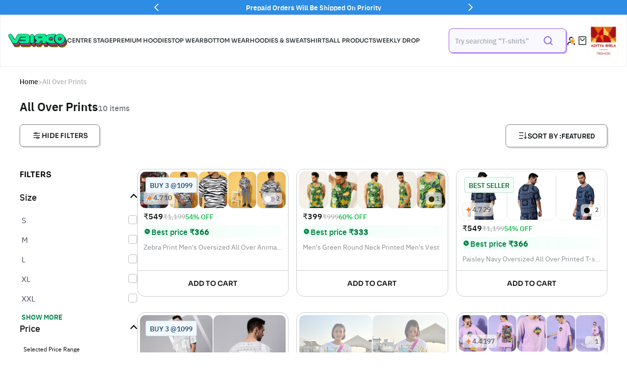

--- FILE ---
content_type: text/html; charset=utf-8
request_url: https://veirdo.in/collections/all-over-prints?q=vd_:JUNEBERRY
body_size: 89892
content:
<!doctype html>
<html lang="en" class="no-js">
  <head>
    <link rel="preconnect dns-prefetch" href="https://api.config-security.com/" crossorigin>
    <!-- Gokwik theme code start -->
    <link rel="dns-prefetch" href="https://pdp.gokwik.co/">
    <link rel="dns-prefetch" href="https://api.gokwik.co">
    <!-- Gokwik theme code end -->
    <link rel="preconnect" href="https://abtests-proxy.tmrw.in">
    <meta
      name="viewport"
      content="width=device-width, initial-scale=1, height=device-height, minimum-scale=1.0, maximum-scale=1.0"
    >
    <script type="application/ld+json">
  {
    "@context" : "https://schema.org",
      "@type" : "Organization",
      "Name" : "Veirdo",
      "URL" : "https://www.veirdo.in",
      "contactPoint" : [{
        "@type" : "ContactPoint",
        "telephone" : "+917046702094",
        "contactType" : "Customer Service"
      }],
      "logo" : "https://cdn.shopify.com/s/files/1/1982/7331/files/veirdologotrans_180x.png",
      "sameAs" : [
        "https://www.facebook.com/profile.php?id=100076398736432",
        "https://twitter.com/VeirdoVenture",
        "https://www.instagram.com/veirdo.in/",
        "https://www.youtube.com/channel/UCZUkqeonhghcFbLS9VxD8EQ"
      ]
  }
</script> 
    
    <link rel="preconnect" href="https://cdn.shopify.com" crossorigin>
    
      
      <link
        rel="preload"
        href="//veirdo.in/cdn/shop/files/ai_creative_0003_Generative_Fill_14.jpg?v=1754546709&width=360"
        as="image"
      >
    
    <meta charset="utf-8">
    <meta http-equiv="X-UA-Compatible" content="IE=edge">

    <meta name="theme-color" content="">
    <meta name="google-site-verification" content="Vcki8KUFgGSkKZlGWNf5tzFar9tqpfDy7jlRHu1Ny8c">
    <meta name="facebook-domain-verification" content="rv983ku8x66uk9n937qkp5387m31g7"><link rel="shortcut icon" type="image/png" href="//veirdo.in/cdn/shop/files/android-chrome-192x192.png?v=1686564707&width=32"><title>All Over Prints  &ndash; Veirdo</title>
    <meta name="description" content="Online Shopping Store for trending fashions for Men’s at Veirdo. Buy Best T-shirts, Sweatshirts, Shorts, Joggers, Jackets &amp; Hoodies online in India. ">
    



<link rel="canonical" href="https://veirdo.in/collections/all-over-prints">
<meta name="keywords" content="All Over Prints,Veirdo,veirdo.in"/><meta name="author" content="The4"><meta property="og:site_name" content="Veirdo">
<meta property="og:url" content="https://veirdo.in/collections/all-over-prints?q=vd_%3ajuneberry">
<meta property="og:title" content="All Over Prints">
<meta property="og:type" content="product.group">
<meta property="og:description" content="Online Shopping Store for trending fashions for Men’s at Veirdo. Buy Best T-shirts, Sweatshirts, Shorts, Joggers, Jackets & Hoodies online in India. "><meta property="og:image" content="http://veirdo.in/cdn/shop/files/veirdo_logo_d33d25b8-31dd-45c9-9888-d294881e1e2e.svg?v=1686563374"><meta property="og:image:secure_url" content="https://veirdo.in/cdn/shop/files/veirdo_logo_d33d25b8-31dd-45c9-9888-d294881e1e2e.svg?v=1686563374">
      <meta property="og:image:width" content="188"><meta property="og:image:height" content="44"><meta name="twitter:card" content="summary_large_image">
<meta name="twitter:title" content="All Over Prints">
<meta name="twitter:description" content="Online Shopping Store for trending fashions for Men’s at Veirdo. Buy Best T-shirts, Sweatshirts, Shorts, Joggers, Jackets & Hoodies online in India. ">

    
       
        <script>window.performance && window.performance.mark && window.performance.mark('shopify.content_for_header.start');</script><meta id="shopify-digital-wallet" name="shopify-digital-wallet" content="/19827331/digital_wallets/dialog">
<link rel="alternate" type="application/atom+xml" title="Feed" href="/collections/all-over-prints.atom" />
<link rel="alternate" type="application/json+oembed" href="https://veirdo.in/collections/all-over-prints.oembed?q=vd_%3ajuneberry">
<script async="async" src="/checkouts/internal/preloads.js?locale=en-IN"></script>
<script id="shopify-features" type="application/json">{"accessToken":"1438a56e7c43a94a0787d904c7a2e829","betas":["rich-media-storefront-analytics"],"domain":"veirdo.in","predictiveSearch":true,"shopId":19827331,"locale":"en"}</script>
<script>var Shopify = Shopify || {};
Shopify.shop = "veirdo.myshopify.com";
Shopify.locale = "en";
Shopify.currency = {"active":"INR","rate":"1.0"};
Shopify.country = "IN";
Shopify.theme = {"name":"VeirdoMigration - 1st April Release","id":123639463991,"schema_name":"TMRW","schema_version":"1.0.0","theme_store_id":null,"role":"main"};
Shopify.theme.handle = "null";
Shopify.theme.style = {"id":null,"handle":null};
Shopify.cdnHost = "veirdo.in/cdn";
Shopify.routes = Shopify.routes || {};
Shopify.routes.root = "/";</script>
<script type="module">!function(o){(o.Shopify=o.Shopify||{}).modules=!0}(window);</script>
<script>!function(o){function n(){var o=[];function n(){o.push(Array.prototype.slice.apply(arguments))}return n.q=o,n}var t=o.Shopify=o.Shopify||{};t.loadFeatures=n(),t.autoloadFeatures=n()}(window);</script>
<script id="shop-js-analytics" type="application/json">{"pageType":"collection"}</script>
<script defer="defer" async type="module" src="//veirdo.in/cdn/shopifycloud/shop-js/modules/v2/client.init-shop-cart-sync_BN7fPSNr.en.esm.js"></script>
<script defer="defer" async type="module" src="//veirdo.in/cdn/shopifycloud/shop-js/modules/v2/chunk.common_Cbph3Kss.esm.js"></script>
<script defer="defer" async type="module" src="//veirdo.in/cdn/shopifycloud/shop-js/modules/v2/chunk.modal_DKumMAJ1.esm.js"></script>
<script type="module">
  await import("//veirdo.in/cdn/shopifycloud/shop-js/modules/v2/client.init-shop-cart-sync_BN7fPSNr.en.esm.js");
await import("//veirdo.in/cdn/shopifycloud/shop-js/modules/v2/chunk.common_Cbph3Kss.esm.js");
await import("//veirdo.in/cdn/shopifycloud/shop-js/modules/v2/chunk.modal_DKumMAJ1.esm.js");

  window.Shopify.SignInWithShop?.initShopCartSync?.({"fedCMEnabled":true,"windoidEnabled":true});

</script>
<script>(function() {
  var isLoaded = false;
  function asyncLoad() {
    if (isLoaded) return;
    isLoaded = true;
    var urls = ["https:\/\/logisy.s3.amazonaws.com\/logisy-theme.js?shop=veirdo.myshopify.com","https:\/\/www.risingsigma.com\/zippy-v2\/assets\/js\/empty.js?shop=veirdo.myshopify.com","https:\/\/size-guides.esc-apps-cdn.com\/1768561836-app.veirdo.myshopify.com.js?shop=veirdo.myshopify.com"];
    for (var i = 0; i < urls.length; i++) {
      var s = document.createElement('script');
      s.type = 'text/javascript';
      s.async = true;
      s.src = urls[i];
      var x = document.getElementsByTagName('script')[0];
      x.parentNode.insertBefore(s, x);
    }
  };
  if(window.attachEvent) {
    window.attachEvent('onload', asyncLoad);
  } else {
    window.addEventListener('DOMContentLoaded', asyncLoad, false);
  }
})();</script>
<script id="__st">var __st={"a":19827331,"offset":19800,"reqid":"0435146a-0011-4250-9556-e2e6ef1471e6-1769818040","pageurl":"veirdo.in\/collections\/all-over-prints?q=vd_:JUNEBERRY","u":"8f67f07e9035","p":"collection","rtyp":"collection","rid":260620255287};</script>
<script>window.ShopifyPaypalV4VisibilityTracking = true;</script>
<script id="form-persister">!function(){'use strict';const t='contact',e='new_comment',n=[[t,t],['blogs',e],['comments',e],[t,'customer']],o='password',r='form_key',c=['recaptcha-v3-token','g-recaptcha-response','h-captcha-response',o],s=()=>{try{return window.sessionStorage}catch{return}},i='__shopify_v',u=t=>t.elements[r],a=function(){const t=[...n].map((([t,e])=>`form[action*='/${t}']:not([data-nocaptcha='true']) input[name='form_type'][value='${e}']`)).join(',');var e;return e=t,()=>e?[...document.querySelectorAll(e)].map((t=>t.form)):[]}();function m(t){const e=u(t);a().includes(t)&&(!e||!e.value)&&function(t){try{if(!s())return;!function(t){const e=s();if(!e)return;const n=u(t);if(!n)return;const o=n.value;o&&e.removeItem(o)}(t);const e=Array.from(Array(32),(()=>Math.random().toString(36)[2])).join('');!function(t,e){u(t)||t.append(Object.assign(document.createElement('input'),{type:'hidden',name:r})),t.elements[r].value=e}(t,e),function(t,e){const n=s();if(!n)return;const r=[...t.querySelectorAll(`input[type='${o}']`)].map((({name:t})=>t)),u=[...c,...r],a={};for(const[o,c]of new FormData(t).entries())u.includes(o)||(a[o]=c);n.setItem(e,JSON.stringify({[i]:1,action:t.action,data:a}))}(t,e)}catch(e){console.error('failed to persist form',e)}}(t)}const f=t=>{if('true'===t.dataset.persistBound)return;const e=function(t,e){const n=function(t){return'function'==typeof t.submit?t.submit:HTMLFormElement.prototype.submit}(t).bind(t);return function(){let t;return()=>{t||(t=!0,(()=>{try{e(),n()}catch(t){(t=>{console.error('form submit failed',t)})(t)}})(),setTimeout((()=>t=!1),250))}}()}(t,(()=>{m(t)}));!function(t,e){if('function'==typeof t.submit&&'function'==typeof e)try{t.submit=e}catch{}}(t,e),t.addEventListener('submit',(t=>{t.preventDefault(),e()})),t.dataset.persistBound='true'};!function(){function t(t){const e=(t=>{const e=t.target;return e instanceof HTMLFormElement?e:e&&e.form})(t);e&&m(e)}document.addEventListener('submit',t),document.addEventListener('DOMContentLoaded',(()=>{const e=a();for(const t of e)f(t);var n;n=document.body,new window.MutationObserver((t=>{for(const e of t)if('childList'===e.type&&e.addedNodes.length)for(const t of e.addedNodes)1===t.nodeType&&'FORM'===t.tagName&&a().includes(t)&&f(t)})).observe(n,{childList:!0,subtree:!0,attributes:!1}),document.removeEventListener('submit',t)}))}()}();</script>
<script integrity="sha256-4kQ18oKyAcykRKYeNunJcIwy7WH5gtpwJnB7kiuLZ1E=" data-source-attribution="shopify.loadfeatures" defer="defer" src="//veirdo.in/cdn/shopifycloud/storefront/assets/storefront/load_feature-a0a9edcb.js" crossorigin="anonymous"></script>
<script data-source-attribution="shopify.dynamic_checkout.dynamic.init">var Shopify=Shopify||{};Shopify.PaymentButton=Shopify.PaymentButton||{isStorefrontPortableWallets:!0,init:function(){window.Shopify.PaymentButton.init=function(){};var t=document.createElement("script");t.src="https://veirdo.in/cdn/shopifycloud/portable-wallets/latest/portable-wallets.en.js",t.type="module",document.head.appendChild(t)}};
</script>
<script data-source-attribution="shopify.dynamic_checkout.buyer_consent">
  function portableWalletsHideBuyerConsent(e){var t=document.getElementById("shopify-buyer-consent"),n=document.getElementById("shopify-subscription-policy-button");t&&n&&(t.classList.add("hidden"),t.setAttribute("aria-hidden","true"),n.removeEventListener("click",e))}function portableWalletsShowBuyerConsent(e){var t=document.getElementById("shopify-buyer-consent"),n=document.getElementById("shopify-subscription-policy-button");t&&n&&(t.classList.remove("hidden"),t.removeAttribute("aria-hidden"),n.addEventListener("click",e))}window.Shopify?.PaymentButton&&(window.Shopify.PaymentButton.hideBuyerConsent=portableWalletsHideBuyerConsent,window.Shopify.PaymentButton.showBuyerConsent=portableWalletsShowBuyerConsent);
</script>
<script data-source-attribution="shopify.dynamic_checkout.cart.bootstrap">document.addEventListener("DOMContentLoaded",(function(){function t(){return document.querySelector("shopify-accelerated-checkout-cart, shopify-accelerated-checkout")}if(t())Shopify.PaymentButton.init();else{new MutationObserver((function(e,n){t()&&(Shopify.PaymentButton.init(),n.disconnect())})).observe(document.body,{childList:!0,subtree:!0})}}));
</script>

<script>window.performance && window.performance.mark && window.performance.mark('shopify.content_for_header.end');</script>
        
      

    <link href="//veirdo.in/cdn/shop/t/64/assets/font.css?v=49010738364522698331745925348" rel="stylesheet" type="text/css" media="all" />
    <link href="//veirdo.in/cdn/shop/t/64/assets/application.min.css?v=21314795774099501971767771359" rel="stylesheet" type="text/css" media="all" />

    <script src="//veirdo.in/cdn/shop/t/64/assets/jquery-min-v3.6.1.min.js?v=77389668493903155241704692039"></script>
    <script>
      const $jq = jQuery.noConflict();
      console.log('jquery loaded');
    </script>
    <script src="//veirdo.in/cdn/shop/t/64/assets/application.min.js?v=51865810292178724311767771360"></script>
    <!-- Snap Pixel Code -->
<script type="text/javascript">
(function (e, t, n) {
  if (e.snaptr) return;
  var a = (e.snaptr = function () {
    a.handleRequest
      ? a.handleRequest.apply(a, arguments)
      : a.queue.push(arguments);
  });
  a.queue = [];
  var s = "script";
  r = t.createElement(s);
  r.async = !0;
  r.src = n;
  var u = t.getElementsByTagName(s)[0];
  u.parentNode.insertBefore(r, u);
})(window, document, "https://sc-static.net/scevent.min.js");

snaptr("init", "1312a251-6831-4a64-af48-ef2dc77d36f6", {
  user_email: "",
});

snaptr("track", "PAGE_VIEW");
</script>
<!-- End Snap Pixel Code -->
    


<script>
    
    (function (w, d, s, l, i) {
        w[l] = w[l] || [];
        w[l].push({ 'gtm.start': new Date().getTime(), event: 'gtm.js' });
        var f = d.getElementsByTagName(s)[0],
        j = d.createElement(s),
        dl = l != 'dataLayer' ? '&l=' + l : '';
        j.async = true;
        j.src = 'https://www.googletagmanager.com/gtm.js?id=' + i + dl;
        f.parentNode.insertBefore(j, f);
    })(window, document, 'script', 'dataLayer', 'GTM-TCFQT85');
    


    
    setTimeout(function () {
        !(function (f, b, e, v, n, t, s) {
        if (f.fbq) return;
        n = f.fbq = function () {
            n.callMethod ? n.callMethod.apply(n, arguments) : n.queue.push(arguments);
        };
        if (!f._fbq) f._fbq = n;
        n.push = n;
        n.loaded = !0;
        n.version = '2.0';
        n.queue = [];
        t = b.createElement(e);
        t.async = !0;
        t.src = v;
        s = b.getElementsByTagName(e)[0];
        s.parentNode.insertBefore(t, s);
        })(window, document, 'script', 'https://connect.facebook.net/en_US/fbevents.js');
        fbq('init', '471606806752294');
        fbq('track', 'PageView');
    }, 3000);
    
    
    window.dataLayer = window.dataLayer || [];
    function gtag(){
      dataLayer.push(arguments);
    } 
    gtag('js', new Date());
    gtag('config', 'G-MQMMF0TF4C',{ 'groups': 'GA4'});
</script>


<script src="https://cdn.jsdelivr.net/npm/@growthbook/growthbook/dist/bundles/index.js"></script>
<script src="//veirdo.in/cdn/shop/t/64/assets/ab-test.js?v=79723028281500467951720528958"></script>

<script>
  async function initGB() {
    await GrowthBookInstance.init();
    // const { value: gh_dummy_feature } = GrowthBookInstance.evalFeature("gh_dummy_feature");
    // window.gh_dummy_feature = gh_dummy_feature || "default";
  }
  initGB();

</script>

<noscript>
  <img height="1" width="1" src="https://www.facebook.com/tr?id=471606806752294&ev=PageView&noscript=1">
</noscript>
    <link rel="stylesheet" href="https://cdn.jsdelivr.net/npm/swiper/swiper-bundle.min.css"/>
    <script src="https://cdn.jsdelivr.net/npm/swiper/swiper-bundle.min.js"></script>

    <script>
      document.documentElement.className = document.documentElement.className.replace('no-js', 'js');
      if (Shopify.designMode) {
        document.documentElement.classList.add('shopify-design-mode');
      }
      function logGtmEvent(event_name, experiment_name, ab_variant) {
        let gaExpObj = {
          event: event_name,
          experiments: JSON.stringify({ name: experiment_name, variant: ab_variant }),
        };
        dataLayer.push(gaExpObj);
      }

      logGtmEvent("experiment_viewed", 'new_theme_rollout', 'new_theme');
      (function (c, l, a, r, i, t, y) {
          c[a] = c[a] || function () { (c[a].q = c[a].q || []).push(arguments) };
          t = l.createElement(r); t.async = 1; t.src = "https://www.clarity.ms/tag/" + i;
          y = l.getElementsByTagName(r)[0]; y.parentNode.insertBefore(t, y);
        })(window, document, "clarity", "script", "nbc4y8xu1c");
    </script>
    <!-- Criteo Loader File -->
      <script type="text/javascript" src="//dynamic.criteo.com/js/ld/ld.js?a=114920" async="true"></script>
    <!-- END Criteo Loader File -->
    <script type="text/javascript">
  const previewThemeCookies = document.cookie;
  if (previewThemeCookies.indexOf('preview_theme=1') == -1) {
    (function(c,l,a,r,i,t,y){
      c[a]=c[a]||function(){(c[a].q=c[a].q||[]).push(arguments)};
      t=l.createElement(r);t.async=1;t.src="https://www.clarity.ms/tag/"+i;
      y=l.getElementsByTagName(r)[0];y.parentNode.insertBefore(t,y);
    })(window, document, "clarity", "script", "s1dxnl6vjl");
  }
</script>
  <!-- BEGIN app block: shopify://apps/whatmore-shoppable-videos/blocks/app-embed/20db8a72-315a-4364-8885-64219ee48303 -->

<div class="whatmore-base">
  <div id="whatmoreShopId" data-wh="19827331"> </div>
  <div id="whatmoreProductId" data-wh=""> </div>
  <div id="whatmoreExtensionType" data-wh="collection"> </div>
  <div class="whatmore-template-type" data-wh="template-embed"> </div><div id="whatmoreVariantId" data-wh=""> </div><div id="whatmoreEmbedAppPositionPortrait" data-wh="right"> </div><div id="whatmoreEmbedAppHorizontalPaddingPortrait" data-wh="5"> </div><div id="whatmoreEmbedAppVerticalPaddingPortrait" data-wh="150"> </div><div id="whatmoreEmbedAppVideoPlayerSizePortrait" data-wh="50"> </div><div id="whatmoreEmbedAppPositionLandscape" data-wh="right"> </div><div id="whatmoreEmbedAppHorizontalPaddingLandscape" data-wh="5"> </div><div id="whatmoreEmbedAppVerticalPaddingLandscape" data-wh="150"> </div><div id="whatmoreEmbedAppVideoPlayerSizeLandscape" data-wh="50"> </div><div id="whatmoreEmbedAppUseVariant" data-wh="false"> </div><div id="whatmoreEmbedAppVideoTitle" data-wh=""> </div>
    <div id="whatmoreIsInDesignMode" data-wh='false'> </div>
  
<div class="whatmore-widget" data-wh="embed"></div>
  <div id="whatmore-anchor" style="width:0px; height: 0px;">
    <a aria-label="Visit Whatmore homepage" href="https://www.whatmore.ai"></a>
  </div>
  <div class="whatmore-render-root"></div>

</div>

<script>
  window.whatmore = {}
  window.whatmore.storyEvents = null;
  window.whatmore.frontendCustomizations = {"brand_name":"Veirdo","brand_theme_color":"#00f092","brand_theme_font":"sorasemibold","brand_ui_theme":"round","brand_text_color":"#343434","brand_video_view_count":"hide","event_ordering_format":"none","is_event_tracked":false,"show_single_product_tile":false,"show_add_to_cart_on_card_template":false,"shuffle_batch_size":5,"add_to_cart_button_type":"basic","show_options_chart":false,"options_chart_image_link":"","is_multi_size_chart":false,"options_chart_name":"","default_swipe_direction":"vertical","add_navigation_buttons_for_swipe":false,"tertiary_color":"#bc2a8d","atc_button_text":"ADD TO CART","buy_now_button_text":"BUY NOW","show_open_close_products_button":false,"add_whatmore_tag_to_checkout_link":true,"add_to_cart_form_class_name":"","cart_icon_button_click_action":"open_cart_slider","initiate_cart_slider_event_on_atc_click":true,"initiate_product_ratings_loading_after_event_data_loaded":false,"show_swipe_indicator_in_landscape":false,"coverflow_effect_landscape_view":true,"brand_custom_css":null,"swiper_arrow_color":"white","show_homepage_videos_in_pdp":false,"product_info_text_color":"#000","order_tracking":{"initiate_order_tracking_event_after_atc":false,"add_whatmore_line_item_property":false,"add_whatmore_attribute":true,"add_whatmore_attribute_on_cart_page":true,"disable_impression_order_tracking":false},"atc_config":{"brand_atc_button_color":"#000000","brand_atc_button_padding_in_px":4,"brand_atc_button_text_color":"#ffffff","atc_buy_now_alignment":"horizontal"},"banner_config":{"is_banner_clickable":false,"show_cta":false,"landscape_multiplier":0.8,"portrait_multiplier":1.0,"landscape_aspect_ratio":0.5625,"portrait_aspect_ratio":1.77,"is_full_screen":false,"show_navigation_dots":true,"selected_dot_color":"#252525","min_height":"400"},"buy_now_config":{"show_buy_now_button":true,"show_custom_buy_now_button":false,"show_add_to_cart_button":true,"show_view_more_inplace_of_buy_now":true,"view_more_button_text":"MORE INFO","enable_shopflo_checkout":false},"utm":{"activate_utm":true,"utm_source":"utm_source=whatmore-live","utm_campaign":"utm_campaign=video-shopping","utm_medium_product_page":"utm_medium=product-page","utm_medium_checkout_page":"utm_medium=checkout","utm_medium_cart_page":"utm_medium=cart"},"brand_fonts":{"carousel_title_font":null,"carousel_title_font_weight":"200","carousel_title_font_line_height":"normal","carousel_title_font_letter_spacing":"normal","brand_primary_font":null,"story_title_font":null},"carousel_config":{"width_multiplier":1.1,"show_navigation_arrows_in_portrait":false,"is_event_loop":false,"theme_horizontal_margin":0},"event_tracking":{"is_enabled":true,"push_time":14,"bulk_event_count":10,"enable_pdp_visit":true,"enable_clp_visit":true},"product_config":{"tile_type":"premium-tile","show_cta":true,"tile_bg_opacity":10,"details_api_available":true,"update_product_details_on_product_page_load":false,"use_product_page_link_as_client_product_id":false,"show_product_swiper_initially":true,"product_image_fit_type":"contain","show_cta_icon":true,"show_product_price":true,"get_price_and_currency_details_from_api":false,"currency_code_to_symbol_map":{},"add_currency_query_param_in_product_url":false,"variant_selection_tile_height_factor":4,"product_tile_bottom_margin":"5px","show_shop_now_button_only":false,"font_price_multiplicator":1.0,"product_tile_custom_text":"","product_tile_custom_text_color":"green","show_first_product_tile":false,"navigate_to_cart_page":false,"product_tile_shopnow_custom_text":"","product_tile_shopnow_custom_font_style":"","product_tile_shopnow_custom_text_color":"#343434","is_tile_width":false,"shop_now_text":"SHOP NOW","show_new_atc_tile":false,"show_view_product_text":false,"show_go_to_cart_text":false,"show_product_type":false,"enable_bulk_atc":false},"collections_config":{"use_page_link_as_collection_id":false,"multi_carousel_enabled":false,"story_tile_size_factor":1.0,"tile_margin_right":"5","remove_borders":false,"show_popup_out_of_view":false,"homepage_collection_ids":[],"set_tile_width_auto":false},"event_tile_config":{"view_count_template":"template-icon","show_views":"show","animate_on_focus":true,"space_between_tiles":1.0,"gap_between_tiles":0,"shadow_config":"0px 0px 5px 0px #B0B0B0","bg_config":"white","playback_icon_color":"#F5F5F5","min_height":"300","show_product_thumbnail":false,"show_heading_in_single_tile_carousel":false,"show_product_tile_thumbnail_template_a":true,"show_product_tile":false,"show_atc_on_hover_premium":false,"event_thumbnail_b_title_font_multiplier":1.0,"event_thumbnail_b_price_font_multiplier":1.0},"product_page_popup_config":{"show_product_page_popup":true,"ultra_minimize_on_scroll":false,"popUpZindex":2147483647,"show_popup_on_scroll":false,"show_product_page_popup_in_preview":true,"show_order_by_date_events":false,"auto_close_on_open":false,"show_all_events":false},"show_whatmore_label_in_landscape_view":true,"ga_tracking_id":null,"ga4_tracking_id":null,"ga_config":{"is_ga_4":false,"is_ga_3":true,"use_existing_ga_id":true},"stories_config":{"show_stories_in_landscape_mode":true,"show_stories_in_mobile_mode":true,"story_tile_size_factor_landscape":1.0,"landscape_bottom_margin":"0%","portrait_bottom_margin":"0%","stories_border_colors":null,"stories_title_font_factor":1.0,"stories_title_font_color":"#000000","story_tiles_spacing_factor":1.0,"story_show_navigation_arrows":false,"min_height":"120","is_story_tile_size_fixed":false},"backend_config":{"use_instance_endpoint_for_product_events":false,"use_cdn_cache_endpoint":false},"cdn_config":{"fallback_cdn":"BUNNYCDN"},"theme_config":{"event_tile_border_width":"0px","event_tile_border_color":"white","event_view_count_bg_color":"rgb(0, 0, 0, 0.6)","event_view_count_text_color":"white","event_tile_product_desc_border_width":"1px"},"brand_metadata":{"domain_context":"shopify"},"social_sharing":{"activate_link_sharing":true,"activate_likes":true,"link_sharing_title":"Whatmore","link_sharing_text":"Hey! Checkout the video of this amazing product I discovered!","show_share_text_below_button":true,"show_liked_text_below_button":true,"like_fill_color":"red","share_text_threshold_count":10,"like_text_threshold_count":1,"share_product_url_link":"","whatsapp_icon_active":false,"whatsapp_icon_redirect_url":"","whatsapp_icon_helper_text":"Talk to us","whatsapp_icon_helper_text_font_multiplier":0.3,"show_whatmore_branding":true,"social_icons_size_multiplier":1.0},"navigation_config":{"enable_browser_navigation_on_click":true,"navigation_label_name":"whatmoreLive"},"shopnow_config":{"CTA_border_width":"1px","CTA_border_color":"#343434","atc_color":"#343434","atc_text_color":"#ffffff","buy_now_button_color":"white","buy_now_button_text_color":"#343434","brand_selected_options_bg":"black","brand_options_bg":"#D3D3D3","brand_options_text_color":"black","brand_selected_options_text_color":"white","brand_color_option_border_radius":"50%","brand_color_option_border_color":"black","brand_divider_color":"#343434","brand_product_desc_shown":true,"is_discount_label_percent":true,"discount_percent_bg_color":"green","discount_text_color":"white","discount_label_border_radius":"4"},"spotlight_config":{"size_factor":1.8,"position":"left","horizontal_padding":10,"vertical_padding":10,"ultraminimize_on_scroll":false,"enable_spotlight":false,"show_once_to_user":false,"enable_in_homepage":true,"enable_page_id_set":[],"enable_collection_id_set":[],"enable_all_pages":false},"event_tile_with_product_info":{"landscape_font_multiplier":0.057,"portrait_font_multiplier":0.065,"show_discount_label":true,"show_thumbnail_image":false,"show_product_info":true,"show_price_info":true,"show_atc_button_outside_tile":false,"show_atc_on_hover":false,"show_atc_button_template_feed":false,"show_thumbnail_image_template_feed":false,"atc_button_color":"rgba(0, 0, 0, 0.75)","atc_button_text_color":"white"},"event_tile_product_card":{"navigate_to_product":false},"price_config":{"show_price_before_mrp":true,"price_text_color":"","mrp_text_color":"#808191","font_weight":"bold"},"preview_config":{"product_tile_custom_text":"","video_player_bg_color":"","video_player_height":"100%","event_tile_show_thumbnail_image":false},"video_player_config":{"pause_videos_after_delay_landscape":false,"video_player_bg_color":"","video_player_height":"100%","thumbnail_video_player_height":"100%","play_video_on_hover":false,"hide_mute_unmute_button":false,"set_height_as_auto":false,"keep_videos_muted":false},"device_config":{"hide_share_icon_in_mac_os":true},"lazy_load_config":{"block_widgets":true,"embed_widgets":true},"event_config":{"show_only_tagged_events":false},"meta_pixel_events":{"video_click_event":true,"video_atc_event":true,"video_like_event":true,"video_share_event":true,"video_product_tile_click_event":true,"video_watch_event":true},"quiz_config":{"is_active":false,"swipe_number_show_question":3,"lead_gen_coupon_code":"","lead_gen_heading":"","lead_gen_sub_heading":""},"recommendation_config":{"show_recommended_events":false},"homepage_carousel":{"carousel_heading":"Watch and Buy","template_type":"template-f","carousel_heading_color":"#343434","carousel_title_font":"sorasemibold"},"homepage_stories":{"template_type":"template-stories-a"},"collection_carousel":{"carousel_heading":"W","template_type":"template-collections-b"},"collection_stories":{"template_type":"template-stories-a"},"pdp_carousel":{"carousel_heading":"","template_type":"template-f"},"pdp_stories":{"template_type":"template-stories-a"},"thank_you_page_carousel":{"show_carousel":false},"oos_config":{"show_oos_videos":false,"show_oos_product_tile":false,"show_sold_out_label_oos":false},"ab_testing_config":{"ab_test_id":null,"is_active":false,"group_config":{}},"brand_billing":"Scale","brand_s3_directory":"veirdo_19827331"};
  window.whatmore.collectionActivationMap = null;

  let abTestingConfig = window?.whatmore?.frontendCustomizations?.ab_testing_config;
  if(abTestingConfig?.is_active){
    let landingLocation = "collection"
    if (landingLocation.startsWith('product')){
      let abTestId = localStorage.getItem('wht_ab_test_id');
      let userGroup = localStorage.getItem('wht_user_group');
      if(!userGroup || (abTestId != abTestingConfig.ab_test_id)){
        localStorage.setItem('wht_ab_test_id', abTestingConfig.ab_test_id)
        let groupIndex = Math.floor(Math.random() * 2);
        let group_names = Object.keys(abTestingConfig.group_config);
        userGroup = group_names[groupIndex]
        localStorage.setItem('wht_user_group', userGroup)
      }
      let widgetType = abTestingConfig.group_config[userGroup];
      if (widgetType != 'floating_card'){
        document.querySelector('.whatmore-template-type').setAttribute('data-wh', 'invalid-template');
      }
    }
  }
</script>

<!-- END app block --><!-- BEGIN app block: shopify://apps/webrex-ai-seo-optimizer/blocks/webrexSeoEmbed/b26797ad-bb4d-48f5-8ef3-7c561521049c -->










  <!-- BEGIN app snippet: breadcrumb -->
<script type="application/ld+json" class="ws_schema">{"@context": "https://schema.org","@type": "BreadcrumbList","@id": "https://veirdo.in/collections/all-over-prints#breadcrumbs","itemListElement": [{"@type": "ListItem","position": 1,"name": "Veirdo","item": "https://veirdo.in"},{"@type": "ListItem","position": 2,"name": "All Over Prints","item": "https://veirdo.in/collections/all-over-prints"}]}</script><!-- END app snippet -->











  



<!-- BEGIN app snippet: metaTags -->


<!-- END app snippet -->

<!-- END app block --><script src="https://cdn.shopify.com/extensions/1f805629-c1d3-44c5-afa0-f2ef641295ef/booster-page-speed-optimizer-1/assets/speed-embed.js" type="text/javascript" defer="defer"></script>
<script src="https://cdn.shopify.com/extensions/019c0a19-d1ca-743a-aaa4-f57ec673b82c/whatmorelive-v1-1878/assets/video-shopping.js" type="text/javascript" defer="defer"></script>
<link href="https://monorail-edge.shopifysvc.com" rel="dns-prefetch">
<script>(function(){if ("sendBeacon" in navigator && "performance" in window) {try {var session_token_from_headers = performance.getEntriesByType('navigation')[0].serverTiming.find(x => x.name == '_s').description;} catch {var session_token_from_headers = undefined;}var session_cookie_matches = document.cookie.match(/_shopify_s=([^;]*)/);var session_token_from_cookie = session_cookie_matches && session_cookie_matches.length === 2 ? session_cookie_matches[1] : "";var session_token = session_token_from_headers || session_token_from_cookie || "";function handle_abandonment_event(e) {var entries = performance.getEntries().filter(function(entry) {return /monorail-edge.shopifysvc.com/.test(entry.name);});if (!window.abandonment_tracked && entries.length === 0) {window.abandonment_tracked = true;var currentMs = Date.now();var navigation_start = performance.timing.navigationStart;var payload = {shop_id: 19827331,url: window.location.href,navigation_start,duration: currentMs - navigation_start,session_token,page_type: "collection"};window.navigator.sendBeacon("https://monorail-edge.shopifysvc.com/v1/produce", JSON.stringify({schema_id: "online_store_buyer_site_abandonment/1.1",payload: payload,metadata: {event_created_at_ms: currentMs,event_sent_at_ms: currentMs}}));}}window.addEventListener('pagehide', handle_abandonment_event);}}());</script>
<script id="web-pixels-manager-setup">(function e(e,d,r,n,o){if(void 0===o&&(o={}),!Boolean(null===(a=null===(i=window.Shopify)||void 0===i?void 0:i.analytics)||void 0===a?void 0:a.replayQueue)){var i,a;window.Shopify=window.Shopify||{};var t=window.Shopify;t.analytics=t.analytics||{};var s=t.analytics;s.replayQueue=[],s.publish=function(e,d,r){return s.replayQueue.push([e,d,r]),!0};try{self.performance.mark("wpm:start")}catch(e){}var l=function(){var e={modern:/Edge?\/(1{2}[4-9]|1[2-9]\d|[2-9]\d{2}|\d{4,})\.\d+(\.\d+|)|Firefox\/(1{2}[4-9]|1[2-9]\d|[2-9]\d{2}|\d{4,})\.\d+(\.\d+|)|Chrom(ium|e)\/(9{2}|\d{3,})\.\d+(\.\d+|)|(Maci|X1{2}).+ Version\/(15\.\d+|(1[6-9]|[2-9]\d|\d{3,})\.\d+)([,.]\d+|)( \(\w+\)|)( Mobile\/\w+|) Safari\/|Chrome.+OPR\/(9{2}|\d{3,})\.\d+\.\d+|(CPU[ +]OS|iPhone[ +]OS|CPU[ +]iPhone|CPU IPhone OS|CPU iPad OS)[ +]+(15[._]\d+|(1[6-9]|[2-9]\d|\d{3,})[._]\d+)([._]\d+|)|Android:?[ /-](13[3-9]|1[4-9]\d|[2-9]\d{2}|\d{4,})(\.\d+|)(\.\d+|)|Android.+Firefox\/(13[5-9]|1[4-9]\d|[2-9]\d{2}|\d{4,})\.\d+(\.\d+|)|Android.+Chrom(ium|e)\/(13[3-9]|1[4-9]\d|[2-9]\d{2}|\d{4,})\.\d+(\.\d+|)|SamsungBrowser\/([2-9]\d|\d{3,})\.\d+/,legacy:/Edge?\/(1[6-9]|[2-9]\d|\d{3,})\.\d+(\.\d+|)|Firefox\/(5[4-9]|[6-9]\d|\d{3,})\.\d+(\.\d+|)|Chrom(ium|e)\/(5[1-9]|[6-9]\d|\d{3,})\.\d+(\.\d+|)([\d.]+$|.*Safari\/(?![\d.]+ Edge\/[\d.]+$))|(Maci|X1{2}).+ Version\/(10\.\d+|(1[1-9]|[2-9]\d|\d{3,})\.\d+)([,.]\d+|)( \(\w+\)|)( Mobile\/\w+|) Safari\/|Chrome.+OPR\/(3[89]|[4-9]\d|\d{3,})\.\d+\.\d+|(CPU[ +]OS|iPhone[ +]OS|CPU[ +]iPhone|CPU IPhone OS|CPU iPad OS)[ +]+(10[._]\d+|(1[1-9]|[2-9]\d|\d{3,})[._]\d+)([._]\d+|)|Android:?[ /-](13[3-9]|1[4-9]\d|[2-9]\d{2}|\d{4,})(\.\d+|)(\.\d+|)|Mobile Safari.+OPR\/([89]\d|\d{3,})\.\d+\.\d+|Android.+Firefox\/(13[5-9]|1[4-9]\d|[2-9]\d{2}|\d{4,})\.\d+(\.\d+|)|Android.+Chrom(ium|e)\/(13[3-9]|1[4-9]\d|[2-9]\d{2}|\d{4,})\.\d+(\.\d+|)|Android.+(UC? ?Browser|UCWEB|U3)[ /]?(15\.([5-9]|\d{2,})|(1[6-9]|[2-9]\d|\d{3,})\.\d+)\.\d+|SamsungBrowser\/(5\.\d+|([6-9]|\d{2,})\.\d+)|Android.+MQ{2}Browser\/(14(\.(9|\d{2,})|)|(1[5-9]|[2-9]\d|\d{3,})(\.\d+|))(\.\d+|)|K[Aa][Ii]OS\/(3\.\d+|([4-9]|\d{2,})\.\d+)(\.\d+|)/},d=e.modern,r=e.legacy,n=navigator.userAgent;return n.match(d)?"modern":n.match(r)?"legacy":"unknown"}(),u="modern"===l?"modern":"legacy",c=(null!=n?n:{modern:"",legacy:""})[u],f=function(e){return[e.baseUrl,"/wpm","/b",e.hashVersion,"modern"===e.buildTarget?"m":"l",".js"].join("")}({baseUrl:d,hashVersion:r,buildTarget:u}),m=function(e){var d=e.version,r=e.bundleTarget,n=e.surface,o=e.pageUrl,i=e.monorailEndpoint;return{emit:function(e){var a=e.status,t=e.errorMsg,s=(new Date).getTime(),l=JSON.stringify({metadata:{event_sent_at_ms:s},events:[{schema_id:"web_pixels_manager_load/3.1",payload:{version:d,bundle_target:r,page_url:o,status:a,surface:n,error_msg:t},metadata:{event_created_at_ms:s}}]});if(!i)return console&&console.warn&&console.warn("[Web Pixels Manager] No Monorail endpoint provided, skipping logging."),!1;try{return self.navigator.sendBeacon.bind(self.navigator)(i,l)}catch(e){}var u=new XMLHttpRequest;try{return u.open("POST",i,!0),u.setRequestHeader("Content-Type","text/plain"),u.send(l),!0}catch(e){return console&&console.warn&&console.warn("[Web Pixels Manager] Got an unhandled error while logging to Monorail."),!1}}}}({version:r,bundleTarget:l,surface:e.surface,pageUrl:self.location.href,monorailEndpoint:e.monorailEndpoint});try{o.browserTarget=l,function(e){var d=e.src,r=e.async,n=void 0===r||r,o=e.onload,i=e.onerror,a=e.sri,t=e.scriptDataAttributes,s=void 0===t?{}:t,l=document.createElement("script"),u=document.querySelector("head"),c=document.querySelector("body");if(l.async=n,l.src=d,a&&(l.integrity=a,l.crossOrigin="anonymous"),s)for(var f in s)if(Object.prototype.hasOwnProperty.call(s,f))try{l.dataset[f]=s[f]}catch(e){}if(o&&l.addEventListener("load",o),i&&l.addEventListener("error",i),u)u.appendChild(l);else{if(!c)throw new Error("Did not find a head or body element to append the script");c.appendChild(l)}}({src:f,async:!0,onload:function(){if(!function(){var e,d;return Boolean(null===(d=null===(e=window.Shopify)||void 0===e?void 0:e.analytics)||void 0===d?void 0:d.initialized)}()){var d=window.webPixelsManager.init(e)||void 0;if(d){var r=window.Shopify.analytics;r.replayQueue.forEach((function(e){var r=e[0],n=e[1],o=e[2];d.publishCustomEvent(r,n,o)})),r.replayQueue=[],r.publish=d.publishCustomEvent,r.visitor=d.visitor,r.initialized=!0}}},onerror:function(){return m.emit({status:"failed",errorMsg:"".concat(f," has failed to load")})},sri:function(e){var d=/^sha384-[A-Za-z0-9+/=]+$/;return"string"==typeof e&&d.test(e)}(c)?c:"",scriptDataAttributes:o}),m.emit({status:"loading"})}catch(e){m.emit({status:"failed",errorMsg:(null==e?void 0:e.message)||"Unknown error"})}}})({shopId: 19827331,storefrontBaseUrl: "https://veirdo.in",extensionsBaseUrl: "https://extensions.shopifycdn.com/cdn/shopifycloud/web-pixels-manager",monorailEndpoint: "https://monorail-edge.shopifysvc.com/unstable/produce_batch",surface: "storefront-renderer",enabledBetaFlags: ["2dca8a86"],webPixelsConfigList: [{"id":"701923383","configuration":"{\"webPixelName\":\"Judge.me\"}","eventPayloadVersion":"v1","runtimeContext":"STRICT","scriptVersion":"34ad157958823915625854214640f0bf","type":"APP","apiClientId":683015,"privacyPurposes":["ANALYTICS"],"dataSharingAdjustments":{"protectedCustomerApprovalScopes":["read_customer_email","read_customer_name","read_customer_personal_data","read_customer_phone"]}},{"id":"543752247","configuration":"{\"accountID\":\"wp_2430576\", \"storeID\":\"19827331\"}","eventPayloadVersion":"v1","runtimeContext":"STRICT","scriptVersion":"f49e0651045b0c0e99a753f02cb121e6","type":"APP","apiClientId":6762325,"privacyPurposes":["ANALYTICS","MARKETING","SALE_OF_DATA"],"dataSharingAdjustments":{"protectedCustomerApprovalScopes":["read_customer_personal_data"]}},{"id":"276660279","configuration":"{\"partnerId\": \"114920\", \"environment\": \"prod\", \"countryCode\": \"IN\", \"logLevel\": \"none\"}","eventPayloadVersion":"v1","runtimeContext":"STRICT","scriptVersion":"3add57fd2056b63da5cf857b4ed8b1f3","type":"APP","apiClientId":5829751,"privacyPurposes":["ANALYTICS","MARKETING","SALE_OF_DATA"],"dataSharingAdjustments":{"protectedCustomerApprovalScopes":[]}},{"id":"186318903","configuration":"{\"bobClientId\":\"veirdo\"}","eventPayloadVersion":"v1","runtimeContext":"STRICT","scriptVersion":"601b3e26da8da2a1adfe79b154040ac5","type":"APP","apiClientId":50060034049,"privacyPurposes":["ANALYTICS","MARKETING","SALE_OF_DATA"],"dataSharingAdjustments":{"protectedCustomerApprovalScopes":["read_customer_address","read_customer_email","read_customer_name","read_customer_personal_data","read_customer_phone"]}},{"id":"131825719","configuration":"{\"pixel_id\":\"471606806752294\",\"pixel_type\":\"facebook_pixel\",\"metaapp_system_user_token\":\"-\"}","eventPayloadVersion":"v1","runtimeContext":"OPEN","scriptVersion":"ca16bc87fe92b6042fbaa3acc2fbdaa6","type":"APP","apiClientId":2329312,"privacyPurposes":["ANALYTICS","MARKETING","SALE_OF_DATA"],"dataSharingAdjustments":{"protectedCustomerApprovalScopes":["read_customer_address","read_customer_email","read_customer_name","read_customer_personal_data","read_customer_phone"]}},{"id":"106004535","eventPayloadVersion":"1","runtimeContext":"LAX","scriptVersion":"2","type":"CUSTOM","privacyPurposes":["ANALYTICS","MARKETING","SALE_OF_DATA"],"name":"Glance Pixel"},{"id":"shopify-app-pixel","configuration":"{}","eventPayloadVersion":"v1","runtimeContext":"STRICT","scriptVersion":"0450","apiClientId":"shopify-pixel","type":"APP","privacyPurposes":["ANALYTICS","MARKETING"]},{"id":"shopify-custom-pixel","eventPayloadVersion":"v1","runtimeContext":"LAX","scriptVersion":"0450","apiClientId":"shopify-pixel","type":"CUSTOM","privacyPurposes":["ANALYTICS","MARKETING"]}],isMerchantRequest: false,initData: {"shop":{"name":"Veirdo","paymentSettings":{"currencyCode":"INR"},"myshopifyDomain":"veirdo.myshopify.com","countryCode":"IN","storefrontUrl":"https:\/\/veirdo.in"},"customer":null,"cart":null,"checkout":null,"productVariants":[],"purchasingCompany":null},},"https://veirdo.in/cdn","1d2a099fw23dfb22ep557258f5m7a2edbae",{"modern":"","legacy":""},{"shopId":"19827331","storefrontBaseUrl":"https:\/\/veirdo.in","extensionBaseUrl":"https:\/\/extensions.shopifycdn.com\/cdn\/shopifycloud\/web-pixels-manager","surface":"storefront-renderer","enabledBetaFlags":"[\"2dca8a86\"]","isMerchantRequest":"false","hashVersion":"1d2a099fw23dfb22ep557258f5m7a2edbae","publish":"custom","events":"[[\"page_viewed\",{}],[\"collection_viewed\",{\"collection\":{\"id\":\"260620255287\",\"title\":\"All Over Prints\",\"productVariants\":[{\"price\":{\"amount\":549.0,\"currencyCode\":\"INR\"},\"product\":{\"title\":\"Zebra Print Men's Oversized All Over Animal Print T-shirt\",\"vendor\":\"Veirdo\",\"id\":\"6576519217207\",\"untranslatedTitle\":\"Zebra Print Men's Oversized All Over Animal Print T-shirt\",\"url\":\"\/products\/zebra-print-mens-oversize-t-shirt\",\"type\":\"T-Shirt | Oversized | Printed | BAU\"},\"id\":\"39399982432311\",\"image\":{\"src\":\"\/\/veirdo.in\/cdn\/shop\/files\/ai_creative_0003_Generative_Fill_14.jpg?v=1754546709\"},\"sku\":\"UNI_100_OS_zebra_S\",\"title\":\"S\",\"untranslatedTitle\":\"S\"},{\"price\":{\"amount\":399.0,\"currencyCode\":\"INR\"},\"product\":{\"title\":\"Men's Green Round Neck Printed Men's Vest\",\"vendor\":\"Veirdo\",\"id\":\"6541799522359\",\"untranslatedTitle\":\"Men's Green Round Neck Printed Men's Vest\",\"url\":\"\/products\/mens-green-round-neck-printed-mens-vest\",\"type\":\"Vest | Regular Size | Printed | BAU\"},\"id\":\"39266873573431\",\"image\":{\"src\":\"\/\/veirdo.in\/cdn\/shop\/files\/Men-s-Green-Round-Neck-Printed-Men-s-Vest-Veirdo-3830.jpg?v=1754546786\"},\"sku\":\"G4_102_S\",\"title\":\"S\",\"untranslatedTitle\":\"S\"},{\"price\":{\"amount\":549.0,\"currencyCode\":\"INR\"},\"product\":{\"title\":\"Paisley Navy Oversized All Over Printed T-shirt\",\"vendor\":\"Veirdo\",\"id\":\"6676415578167\",\"untranslatedTitle\":\"Paisley Navy Oversized All Over Printed T-shirt\",\"url\":\"\/products\/paisley-men-navy-blue-t-shirt\",\"type\":\"T-Shirt | Oversized | Printed | BAU\"},\"id\":\"39816816885815\",\"image\":{\"src\":\"\/\/veirdo.in\/cdn\/shop\/files\/715c1HNYIBL._SL1080.jpg?v=1754546453\"},\"sku\":\"OS_100_785_NB_S\",\"title\":\"S\",\"untranslatedTitle\":\"S\"},{\"price\":{\"amount\":549.0,\"currencyCode\":\"INR\"},\"product\":{\"title\":\"Paisley White Oversized All Over Printed T-shirt\",\"vendor\":\"Veirdo\",\"id\":\"6676416004151\",\"untranslatedTitle\":\"Paisley White Oversized All Over Printed T-shirt\",\"url\":\"\/products\/paisley-men-white-round-neck-t-shirt\",\"type\":\"T-Shirt | Oversized | Printed | BAU\"},\"id\":\"39816857223223\",\"image\":{\"src\":\"\/\/veirdo.in\/cdn\/shop\/files\/s-os-785-w-veirdo-original-imah257d6bjgbshg.jpg?v=1754546449\"},\"sku\":\"OS_100_785_W_S\",\"title\":\"S\",\"untranslatedTitle\":\"S\"},{\"price\":{\"amount\":499.0,\"currencyCode\":\"INR\"},\"product\":{\"title\":\"Believer White Oversized Full Front Graphic  Printed Tshirt(Free Size)\",\"vendor\":\"Veirdo\",\"id\":\"6700716884023\",\"untranslatedTitle\":\"Believer White Oversized Full Front Graphic  Printed Tshirt(Free Size)\",\"url\":\"\/products\/beliver-free-size-t-shirt\",\"type\":\"T-Shirt | Oversized | Printed | BAU\"},\"id\":\"39882573578295\",\"image\":{\"src\":\"\/\/veirdo.in\/cdn\/shop\/files\/White-Believer-free-Front-Print-Women-s-Oversize-Tee-Veirdo-8863.jpg?v=1754546427\"},\"sku\":\"OS_100_BELIEVER\",\"title\":\"Free Size\",\"untranslatedTitle\":\"Free Size\"},{\"price\":{\"amount\":499.0,\"currencyCode\":\"INR\"},\"product\":{\"title\":\"Doodle Print Lilac Oversized Women's T-Shirt\",\"vendor\":\"Veirdo\",\"id\":\"6703173304375\",\"untranslatedTitle\":\"Doodle Print Lilac Oversized Women's T-Shirt\",\"url\":\"\/products\/doodle-print-lilac-oversized-womens-t-shirt\",\"type\":\"T-Shirt | Oversized | Printed | BAU\"},\"id\":\"39892849885239\",\"image\":{\"src\":\"\/\/veirdo.in\/cdn\/shop\/files\/Doodle-Print-Lilac-Oversized-Women-s-T-Shirt-Veirdo-2860.jpg?v=1754546423\"},\"sku\":\"TSH_DDL_LLC_730_S\",\"title\":\"S\",\"untranslatedTitle\":\"S\"},{\"price\":{\"amount\":499.0,\"currencyCode\":\"INR\"},\"product\":{\"title\":\"Black Eye Oversized Women's Printed T-Shirt\",\"vendor\":\"Veirdo\",\"id\":\"6743202136119\",\"untranslatedTitle\":\"Black Eye Oversized Women's Printed T-Shirt\",\"url\":\"\/products\/black-eye-oversized-womens-printed-t-shirt\",\"type\":\"T-Shirt | Oversized | Printed | BAU\"},\"id\":\"40044833865783\",\"image\":{\"src\":\"\/\/veirdo.in\/cdn\/shop\/files\/Black-Eye-Oversized-Women-s-Printed-T-Shirt-Veirdo-3460.png?v=1754546067\"},\"sku\":\"OS_100_EYE_BLK_S\",\"title\":\"S\",\"untranslatedTitle\":\"S\"},{\"price\":{\"amount\":499.0,\"currencyCode\":\"INR\"},\"product\":{\"title\":\"Chillout Blue Oversized Pocket Graphic Printed Tshirt\",\"vendor\":\"Veirdo\",\"id\":\"6743217766455\",\"untranslatedTitle\":\"Chillout Blue Oversized Pocket Graphic Printed Tshirt\",\"url\":\"\/products\/chill-out-oversized-royal-blue-printed-t-shirt\",\"type\":\"T-Shirt | Oversized | Printed | BAU\"},\"id\":\"40044851560503\",\"image\":{\"src\":\"\/\/veirdo.in\/cdn\/shop\/files\/Royal-Blue-Chill-Out-Pocket-Print-Women-s-Oversize-Tee-Veirdo-138.jpg?v=1754546060\"},\"sku\":\"OS_100_CHLOUT_RB_S\",\"title\":\"S\",\"untranslatedTitle\":\"S\"},{\"price\":{\"amount\":549.0,\"currencyCode\":\"INR\"},\"product\":{\"title\":\"Henley Black Solid T-shirt\",\"vendor\":\"Veirdo\",\"id\":\"6759964049463\",\"untranslatedTitle\":\"Henley Black Solid T-shirt\",\"url\":\"\/products\/black-full-sleeve-henly-t-shirt\",\"type\":\"T-Shirt | Regular Size| Full Sleeve | Solid | BAU\"},\"id\":\"40068533387319\",\"image\":{\"src\":\"\/\/veirdo.in\/cdn\/shop\/files\/Artboard8_56.jpg?v=1763613375\"},\"sku\":\"TSH_23_HENLEY_BLACK_S\",\"title\":\"S\",\"untranslatedTitle\":\"S\"},{\"price\":{\"amount\":549.0,\"currencyCode\":\"INR\"},\"product\":{\"title\":\"Paisley Beige Oversized All Over Printed T-shirt\",\"vendor\":\"Veirdo\",\"id\":\"7183280308279\",\"untranslatedTitle\":\"Paisley Beige Oversized All Over Printed T-shirt\",\"url\":\"\/products\/paisley-beige-oversized-all-over-printed-tshirt\",\"type\":\"T-Shirt | Oversized | Printed | BAU\"},\"id\":\"41323636424759\",\"image\":{\"src\":\"\/\/veirdo.in\/cdn\/shop\/files\/Artboard_31_12.jpg?v=1758353602\"},\"sku\":\"OS_100_785_BG_S\",\"title\":\"S\",\"untranslatedTitle\":\"S\"}]}}]]"});</script><script>
  window.ShopifyAnalytics = window.ShopifyAnalytics || {};
  window.ShopifyAnalytics.meta = window.ShopifyAnalytics.meta || {};
  window.ShopifyAnalytics.meta.currency = 'INR';
  var meta = {"products":[{"id":6576519217207,"gid":"gid:\/\/shopify\/Product\/6576519217207","vendor":"Veirdo","type":"T-Shirt | Oversized | Printed | BAU","handle":"zebra-print-mens-oversize-t-shirt","variants":[{"id":39399982432311,"price":54900,"name":"Zebra Print Men's Oversized All Over Animal Print T-shirt - S","public_title":"S","sku":"UNI_100_OS_zebra_S"},{"id":41196292309047,"price":54900,"name":"Zebra Print Men's Oversized All Over Animal Print T-shirt - M","public_title":"M","sku":"UNI_100_OS_zebra_M"},{"id":41196292341815,"price":54900,"name":"Zebra Print Men's Oversized All Over Animal Print T-shirt - L","public_title":"L","sku":"UNI_100_OS_zebra_L"},{"id":41196292374583,"price":54900,"name":"Zebra Print Men's Oversized All Over Animal Print T-shirt - XL","public_title":"XL","sku":"UNI_100_OS_zebra_XL"},{"id":41196292407351,"price":54900,"name":"Zebra Print Men's Oversized All Over Animal Print T-shirt - XXL","public_title":"XXL","sku":"UNI_100_OS_zebra_XXL"}],"remote":false},{"id":6541799522359,"gid":"gid:\/\/shopify\/Product\/6541799522359","vendor":"Veirdo","type":"Vest | Regular Size | Printed | BAU","handle":"mens-green-round-neck-printed-mens-vest","variants":[{"id":39266873573431,"price":39900,"name":"Men's Green Round Neck Printed Men's Vest - S","public_title":"S","sku":"G4_102_S"},{"id":39266873606199,"price":39900,"name":"Men's Green Round Neck Printed Men's Vest - M","public_title":"M","sku":"G4_102_M"},{"id":39266873638967,"price":39900,"name":"Men's Green Round Neck Printed Men's Vest - L","public_title":"L","sku":"G4_102_L"},{"id":39266873671735,"price":39900,"name":"Men's Green Round Neck Printed Men's Vest - XL","public_title":"XL","sku":"G4_102_XL"},{"id":40586300751927,"price":39900,"name":"Men's Green Round Neck Printed Men's Vest - XXL","public_title":"XXL","sku":"G4_102_XXL"},{"id":39372325322807,"price":39900,"name":"Men's Green Round Neck Printed Men's Vest - 3XL","public_title":"3XL","sku":"G4_102_3XL"}],"remote":false},{"id":6676415578167,"gid":"gid:\/\/shopify\/Product\/6676415578167","vendor":"Veirdo","type":"T-Shirt | Oversized | Printed | BAU","handle":"paisley-men-navy-blue-t-shirt","variants":[{"id":39816816885815,"price":54900,"name":"Paisley Navy Oversized All Over Printed T-shirt - S","public_title":"S","sku":"OS_100_785_NB_S"},{"id":41196289392695,"price":54900,"name":"Paisley Navy Oversized All Over Printed T-shirt - M","public_title":"M","sku":"OS_100_785_NB_M"},{"id":41196289425463,"price":54900,"name":"Paisley Navy Oversized All Over Printed T-shirt - L","public_title":"L","sku":"OS_100_785_NB_L"},{"id":41196289458231,"price":54900,"name":"Paisley Navy Oversized All Over Printed T-shirt - XL","public_title":"XL","sku":"OS_100_785_NB_XL"},{"id":41196289490999,"price":54900,"name":"Paisley Navy Oversized All Over Printed T-shirt - XXL","public_title":"XXL","sku":"OS_100_785_NB_XXL"}],"remote":false},{"id":6676416004151,"gid":"gid:\/\/shopify\/Product\/6676416004151","vendor":"Veirdo","type":"T-Shirt | Oversized | Printed | BAU","handle":"paisley-men-white-round-neck-t-shirt","variants":[{"id":39816857223223,"price":54900,"name":"Paisley White Oversized All Over Printed T-shirt - S","public_title":"S","sku":"OS_100_785_W_S"},{"id":41196289261623,"price":54900,"name":"Paisley White Oversized All Over Printed T-shirt - M","public_title":"M","sku":"OS_100_785_W_M"},{"id":41196289294391,"price":54900,"name":"Paisley White Oversized All Over Printed T-shirt - L","public_title":"L","sku":"OS_100_785_W_L"},{"id":41196289327159,"price":54900,"name":"Paisley White Oversized All Over Printed T-shirt - XL","public_title":"XL","sku":"OS_100_785_W_XL"},{"id":41196289359927,"price":54900,"name":"Paisley White Oversized All Over Printed T-shirt - XXL","public_title":"XXL","sku":"OS_100_785_W_XXL"}],"remote":false},{"id":6700716884023,"gid":"gid:\/\/shopify\/Product\/6700716884023","vendor":"Veirdo","type":"T-Shirt | Oversized | Printed | BAU","handle":"beliver-free-size-t-shirt","variants":[{"id":39882573578295,"price":49900,"name":"Believer White Oversized Full Front Graphic  Printed Tshirt(Free Size) - Free Size","public_title":"Free Size","sku":"OS_100_BELIEVER"}],"remote":false},{"id":6703173304375,"gid":"gid:\/\/shopify\/Product\/6703173304375","vendor":"Veirdo","type":"T-Shirt | Oversized | Printed | BAU","handle":"doodle-print-lilac-oversized-womens-t-shirt","variants":[{"id":39892849885239,"price":49900,"name":"Doodle Print Lilac Oversized Women's T-Shirt - S","public_title":"S","sku":"TSH_DDL_LLC_730_S"},{"id":39892849918007,"price":49900,"name":"Doodle Print Lilac Oversized Women's T-Shirt - M","public_title":"M","sku":"TSH_DDL_LLC_730_M"},{"id":39892849950775,"price":49900,"name":"Doodle Print Lilac Oversized Women's T-Shirt - L","public_title":"L","sku":"TSH_DDL_LLC_730_L"},{"id":39892849983543,"price":49900,"name":"Doodle Print Lilac Oversized Women's T-Shirt - XL","public_title":"XL","sku":"TSH_DDL_LLC_730_XL"},{"id":40586290954295,"price":49900,"name":"Doodle Print Lilac Oversized Women's T-Shirt - XXL","public_title":"XXL","sku":"TSH_DDL_LLC_730_XXL"}],"remote":false},{"id":6743202136119,"gid":"gid:\/\/shopify\/Product\/6743202136119","vendor":"Veirdo","type":"T-Shirt | Oversized | Printed | BAU","handle":"black-eye-oversized-womens-printed-t-shirt","variants":[{"id":40044833865783,"price":49900,"name":"Black Eye Oversized Women's Printed T-Shirt - S","public_title":"S","sku":"OS_100_EYE_BLK_S"},{"id":40044833898551,"price":49900,"name":"Black Eye Oversized Women's Printed T-Shirt - M","public_title":"M","sku":"OS_100_EYE_BLK_M"},{"id":40044833931319,"price":49900,"name":"Black Eye Oversized Women's Printed T-Shirt - L","public_title":"L","sku":"OS_100_EYE_BLK_L"},{"id":40044833964087,"price":49900,"name":"Black Eye Oversized Women's Printed T-Shirt - XL","public_title":"XL","sku":"OS_100_EYE_BLK_XL"},{"id":40586278862903,"price":49900,"name":"Black Eye Oversized Women's Printed T-Shirt - XXL","public_title":"XXL","sku":"OS_100_EYE_BLK_XXL"}],"remote":false},{"id":6743217766455,"gid":"gid:\/\/shopify\/Product\/6743217766455","vendor":"Veirdo","type":"T-Shirt | Oversized | Printed | BAU","handle":"chill-out-oversized-royal-blue-printed-t-shirt","variants":[{"id":40044851560503,"price":49900,"name":"Chillout Blue Oversized Pocket Graphic Printed Tshirt - S","public_title":"S","sku":"OS_100_CHLOUT_RB_S"},{"id":40044851593271,"price":49900,"name":"Chillout Blue Oversized Pocket Graphic Printed Tshirt - M","public_title":"M","sku":"OS_100_CHLOUT_RB_M"},{"id":40044851626039,"price":49900,"name":"Chillout Blue Oversized Pocket Graphic Printed Tshirt - L","public_title":"L","sku":"OS_100_CHLOUT_RB_L"},{"id":40044851658807,"price":49900,"name":"Chillout Blue Oversized Pocket Graphic Printed Tshirt - XL","public_title":"XL","sku":"OS_100_CHLOUT_RB_XL"},{"id":40586278797367,"price":49900,"name":"Chillout Blue Oversized Pocket Graphic Printed Tshirt - XXL","public_title":"XXL","sku":"OS_100_CHLOUT_RB_XXL"}],"remote":false},{"id":6759964049463,"gid":"gid:\/\/shopify\/Product\/6759964049463","vendor":"Veirdo","type":"T-Shirt | Regular Size| Full Sleeve | Solid | BAU","handle":"black-full-sleeve-henly-t-shirt","variants":[{"id":40068533387319,"price":54900,"name":"Henley Black Solid T-shirt - S","public_title":"S","sku":"TSH_23_HENLEY_BLACK_S"},{"id":40068533452855,"price":54900,"name":"Henley Black Solid T-shirt - M","public_title":"M","sku":"TSH_23_HENLEY_BLACK_MLK_M"},{"id":40068533485623,"price":54900,"name":"Henley Black Solid T-shirt - L","public_title":"L","sku":"TSH_23_HENLEY_BLACK_L"},{"id":40068533518391,"price":54900,"name":"Henley Black Solid T-shirt - XL","public_title":"XL","sku":"TSH_23_HENLEY_BLACK_XL"},{"id":40586278010935,"price":54900,"name":"Henley Black Solid T-shirt - XXL","public_title":"XXL","sku":"TSH_23_HENLEY_BLACK_XXL"}],"remote":false},{"id":7183280308279,"gid":"gid:\/\/shopify\/Product\/7183280308279","vendor":"Veirdo","type":"T-Shirt | Oversized | Printed | BAU","handle":"paisley-beige-oversized-all-over-printed-tshirt","variants":[{"id":41323636424759,"price":54900,"name":"Paisley Beige Oversized All Over Printed T-shirt - S","public_title":"S","sku":"OS_100_785_BG_S"},{"id":41323636457527,"price":54900,"name":"Paisley Beige Oversized All Over Printed T-shirt - M","public_title":"M","sku":"OS_100_785_BG_M"},{"id":41323636490295,"price":54900,"name":"Paisley Beige Oversized All Over Printed T-shirt - L","public_title":"L","sku":"OS_100_785_BG_L"},{"id":41323636523063,"price":54900,"name":"Paisley Beige Oversized All Over Printed T-shirt - XL","public_title":"XL","sku":"OS_100_785_BG_XL"},{"id":41323636555831,"price":54900,"name":"Paisley Beige Oversized All Over Printed T-shirt - XXL","public_title":"XXL","sku":"OS_100_785_BG_XXL"}],"remote":false}],"page":{"pageType":"collection","resourceType":"collection","resourceId":260620255287,"requestId":"0435146a-0011-4250-9556-e2e6ef1471e6-1769818040"}};
  for (var attr in meta) {
    window.ShopifyAnalytics.meta[attr] = meta[attr];
  }
</script>
<script class="analytics">
  (function () {
    var customDocumentWrite = function(content) {
      var jquery = null;

      if (window.jQuery) {
        jquery = window.jQuery;
      } else if (window.Checkout && window.Checkout.$) {
        jquery = window.Checkout.$;
      }

      if (jquery) {
        jquery('body').append(content);
      }
    };

    var hasLoggedConversion = function(token) {
      if (token) {
        return document.cookie.indexOf('loggedConversion=' + token) !== -1;
      }
      return false;
    }

    var setCookieIfConversion = function(token) {
      if (token) {
        var twoMonthsFromNow = new Date(Date.now());
        twoMonthsFromNow.setMonth(twoMonthsFromNow.getMonth() + 2);

        document.cookie = 'loggedConversion=' + token + '; expires=' + twoMonthsFromNow;
      }
    }

    var trekkie = window.ShopifyAnalytics.lib = window.trekkie = window.trekkie || [];
    if (trekkie.integrations) {
      return;
    }
    trekkie.methods = [
      'identify',
      'page',
      'ready',
      'track',
      'trackForm',
      'trackLink'
    ];
    trekkie.factory = function(method) {
      return function() {
        var args = Array.prototype.slice.call(arguments);
        args.unshift(method);
        trekkie.push(args);
        return trekkie;
      };
    };
    for (var i = 0; i < trekkie.methods.length; i++) {
      var key = trekkie.methods[i];
      trekkie[key] = trekkie.factory(key);
    }
    trekkie.load = function(config) {
      trekkie.config = config || {};
      trekkie.config.initialDocumentCookie = document.cookie;
      var first = document.getElementsByTagName('script')[0];
      var script = document.createElement('script');
      script.type = 'text/javascript';
      script.onerror = function(e) {
        var scriptFallback = document.createElement('script');
        scriptFallback.type = 'text/javascript';
        scriptFallback.onerror = function(error) {
                var Monorail = {
      produce: function produce(monorailDomain, schemaId, payload) {
        var currentMs = new Date().getTime();
        var event = {
          schema_id: schemaId,
          payload: payload,
          metadata: {
            event_created_at_ms: currentMs,
            event_sent_at_ms: currentMs
          }
        };
        return Monorail.sendRequest("https://" + monorailDomain + "/v1/produce", JSON.stringify(event));
      },
      sendRequest: function sendRequest(endpointUrl, payload) {
        // Try the sendBeacon API
        if (window && window.navigator && typeof window.navigator.sendBeacon === 'function' && typeof window.Blob === 'function' && !Monorail.isIos12()) {
          var blobData = new window.Blob([payload], {
            type: 'text/plain'
          });

          if (window.navigator.sendBeacon(endpointUrl, blobData)) {
            return true;
          } // sendBeacon was not successful

        } // XHR beacon

        var xhr = new XMLHttpRequest();

        try {
          xhr.open('POST', endpointUrl);
          xhr.setRequestHeader('Content-Type', 'text/plain');
          xhr.send(payload);
        } catch (e) {
          console.log(e);
        }

        return false;
      },
      isIos12: function isIos12() {
        return window.navigator.userAgent.lastIndexOf('iPhone; CPU iPhone OS 12_') !== -1 || window.navigator.userAgent.lastIndexOf('iPad; CPU OS 12_') !== -1;
      }
    };
    Monorail.produce('monorail-edge.shopifysvc.com',
      'trekkie_storefront_load_errors/1.1',
      {shop_id: 19827331,
      theme_id: 123639463991,
      app_name: "storefront",
      context_url: window.location.href,
      source_url: "//veirdo.in/cdn/s/trekkie.storefront.c59ea00e0474b293ae6629561379568a2d7c4bba.min.js"});

        };
        scriptFallback.async = true;
        scriptFallback.src = '//veirdo.in/cdn/s/trekkie.storefront.c59ea00e0474b293ae6629561379568a2d7c4bba.min.js';
        first.parentNode.insertBefore(scriptFallback, first);
      };
      script.async = true;
      script.src = '//veirdo.in/cdn/s/trekkie.storefront.c59ea00e0474b293ae6629561379568a2d7c4bba.min.js';
      first.parentNode.insertBefore(script, first);
    };
    trekkie.load(
      {"Trekkie":{"appName":"storefront","development":false,"defaultAttributes":{"shopId":19827331,"isMerchantRequest":null,"themeId":123639463991,"themeCityHash":"14510681947815339161","contentLanguage":"en","currency":"INR","eventMetadataId":"542763c2-2949-4db1-830a-d1b996856751"},"isServerSideCookieWritingEnabled":true,"monorailRegion":"shop_domain","enabledBetaFlags":["65f19447","b5387b81"]},"Session Attribution":{},"S2S":{"facebookCapiEnabled":true,"source":"trekkie-storefront-renderer","apiClientId":580111}}
    );

    var loaded = false;
    trekkie.ready(function() {
      if (loaded) return;
      loaded = true;

      window.ShopifyAnalytics.lib = window.trekkie;

      var originalDocumentWrite = document.write;
      document.write = customDocumentWrite;
      try { window.ShopifyAnalytics.merchantGoogleAnalytics.call(this); } catch(error) {};
      document.write = originalDocumentWrite;

      window.ShopifyAnalytics.lib.page(null,{"pageType":"collection","resourceType":"collection","resourceId":260620255287,"requestId":"0435146a-0011-4250-9556-e2e6ef1471e6-1769818040","shopifyEmitted":true});

      var match = window.location.pathname.match(/checkouts\/(.+)\/(thank_you|post_purchase)/)
      var token = match? match[1]: undefined;
      if (!hasLoggedConversion(token)) {
        setCookieIfConversion(token);
        window.ShopifyAnalytics.lib.track("Viewed Product Category",{"currency":"INR","category":"Collection: all-over-prints","collectionName":"all-over-prints","collectionId":260620255287,"nonInteraction":true},undefined,undefined,{"shopifyEmitted":true});
      }
    });


        var eventsListenerScript = document.createElement('script');
        eventsListenerScript.async = true;
        eventsListenerScript.src = "//veirdo.in/cdn/shopifycloud/storefront/assets/shop_events_listener-3da45d37.js";
        document.getElementsByTagName('head')[0].appendChild(eventsListenerScript);

})();</script>
<script
  defer
  src="https://veirdo.in/cdn/shopifycloud/perf-kit/shopify-perf-kit-3.1.0.min.js"
  data-application="storefront-renderer"
  data-shop-id="19827331"
  data-render-region="gcp-us-central1"
  data-page-type="collection"
  data-theme-instance-id="123639463991"
  data-theme-name="TMRW"
  data-theme-version="1.0.0"
  data-monorail-region="shop_domain"
  data-resource-timing-sampling-rate="10"
  data-shs="true"
  data-shs-beacon="true"
  data-shs-export-with-fetch="true"
  data-shs-logs-sample-rate="1"
  data-shs-beacon-endpoint="https://veirdo.in/api/collect"
></script>
</head>

  
  
  
  
  

  <body data-theme="tmrw_veirdo_theme" class="">
    <div class="blur-bg w-full h-screen absolute bg-white/30 hidden"></div>
      
      <div id="shopify-section-header" class="shopify-section section-header">
<script>
  function autoLogin(token){
    const accountElement = document.getElementById('kpaccount')
    const logoutElement = document.getElementById('kplogout')
    const trackElement1 = document.getElementById('kptarck1')
    const trackElement2 = document.getElementById('kptarck2')
    if(token){
      if(accountElement) accountElement.style.display = 'block';
      if(logoutElement) logoutElement.style.display = 'block';
      if(trackElement1) trackElement1.style.display = 'none';
      if(trackElement2) trackElement2.style.display = 'block';
    }
    else{
      if(accountElement) accountElement.style.display = 'none';
      if(logoutElement) logoutElement.style.display = 'none';
      if(trackElement1) trackElement1.style.display = 'block';
      if(trackElement2) trackElement2.style.display = 'none';
    }
  }
  window.addEventListener('user-loggedin', function(event) {
    const { token } = event?.detail;
    autoLogin(token);
  });
   document.addEventListener('DOMContentLoaded',function () {
    var userToken = localStorage.getItem('KWIKSESSIONTOKEN');
    autoLogin(userToken);
  });
  
</script>

<link rel="stylesheet" href="//veirdo.in/cdn/shop/t/64/assets/menu-drawer.min.css?v=22725633303677443161721989317" media="print" onload="this.media='all'">
<link rel="stylesheet" href="//veirdo.in/cdn/shop/t/64/assets/search.min.css?v=7817771557814800351706603870" media="print" onload="this.media='all'">

<script src="//veirdo.in/cdn/shop/t/64/assets/search-form.min.js?v=109535391130340312781707917524" defer="defer"></script>
<style>
  @media screen and (min-width: 990px) {
    header-drawer {
      display: none !important;
    }
  }

  header-drawer {
    display: flex;
    justify-content: center;
    align-items: center;
  }

  .marquee {
    display: flex;
    overflow: hidden;
    white-space: nowrap;
  }

  .marquee .marquee-content {
    display: flex;
    animation: marquee 1s linear infinite;

    span {
      padding-right: 1rem;
    }
  }
  @media screen and (min-width: 1024px) {
    .marquee .marquee-content {
      animation: desk-marquee 30s linear infinite;
      span {
        padding-right: 4rem;
      }
    }
    @keyframes desk-marquee {
      0% {
        transform: translateX(0%);
      }
      100% {
        transform: translateX(-50%);
      }
    }
  }

  @keyframes marquee {
    0% {
      transform: translateX(0%);
    }
    100% {
      transform: translateX(-70%);
    }
  }

  .menu-drawer-container {
    display: flex;
  }

  .list-menu {
    list-style: none;
    padding: 0;
    margin: 0;
  }

  .list-menu--inline {
    display: inline-flex;
    flex-wrap: wrap;
  }
  .list-menu__item {
    display: flex;
    justify-content: space-between;
    align-items: center;
    line-height: calc(1 + 0.3 / var(--font-body-scale));
  }

  .list-menu__item--link {
    text-decoration: none;
    padding-bottom: 1rem;
    padding-top: 1rem;
    line-height: calc(1 + 0.8 / var(--font-body-scale));
  }

  @media screen and (min-width: 750px) {
    .list-menu__item--link {
      padding-bottom: 0.5rem;
      padding-top: 0.5rem;
    }
  }
  .menu-drawer-container {
    max-height: 0;
    transition: max-height 0.3s ease-in-out;
  }

  .menu-opening[open] {
    max-height: 1000px; /* Adjust this value based on your content height */
  }

  .menu-drawer {
    opacity: 0;
transition: opacity 0.3s ease-in-out;
  }

  .menu-opening[open] .menu-drawer {
    opacity: 1;
  }
</style><style data-shopify>.header{
    padding: 1rem;
  }
    .section-header {
      position: sticky; /* This is for fixing a Safari z-index issue. PR #2147 */
      margin-bottom: 0px;
      z-index:99;
    }

    @media screen and (min-width: 750px) {
      .section-header {
        margin-bottom: px;
      }
    }

    @media screen and (min-width: 990px) {
      .header {
        padding-top: px;
        padding-bottom: px;

      }
    }</style><style data-shopify>@media screen and (max-width: 1382px) and (min-width: 1024px){
    .megamenu-links-wrapper{
      gap: 12px;
    }
  }

  @media screen and (max-width: 1559px) and (min-width: 1024px){
    .nav-bar{
      padding: 0 1rem !important;
    }

    .nav-bar-items{
      padding: 1px;
    }

    .search-modal__content{
      min-width: 30px;
    }

    .megamenu-links-wrapper{
      text-wrap: wrap;
    }
}</style>












<div class="hidden flash-sale-status">false</div>


    




  
  
  
  <div id="announcement-bar"
    class="block  font-[ibmSemibold] py-2 px-3 text-center h-fit text-xs lg:text-sm lg:leading-none  text-white bg-[#2D8CE3]   z-[100]  relative uppercase text-center px-auto whitespace-nowrap">
      <div class="flex w-full items-center justify-center overflow-hidden">
      <div class="carousel-list-slider flex w-full lg:w-[40rem]">
      
      <div class="capitalize">
        printed oversized t-shirts (buy any 3 @1099)
      </div>
      
      <div class="capitalize">
         plus size t-shirts (buy any 3 @1399)
      </div>
      
      <div class="capitalize">
         prepaid orders will be shipped on priority
      </div>
      
      <div class="capitalize">
         this is veirdo’s official website. order only here!
      </div>
      
      <div class="capitalize">
         we do not operate on any other website
      </div>
      
      </div>
      </div>
    </div>
    
  



<svg xmlns="http://www.w3.org/2000/svg" class="hidden">
  <symbol id="icon-search" viewbox="0 0 18 19" fill="none">
    <path fill-rule="evenodd" clip-rule="evenodd" d="M11.03 11.68A5.784 5.784 0 112.85 3.5a5.784 5.784 0 018.18 8.18zm.26 1.12a6.78 6.78 0 11.72-.7l5.4 5.4a.5.5 0 11-.71.7l-5.41-5.4z" fill="currentColor"/>
    </symbol>
</svg>

<div data-testid="search-modal-content" class="min-w-[320px] search-modal__content mobile-search-block hidden"><predictive-search data-testid="predictive-search" class="search-modal__form relative w-full" data-loading-text="Loading..."><form data-testid="search-form-element" action="/search" method="get" role="search" class="search search-modal__form ">
          <div data-testid="search-form-container" class="flex gap-4 lg:block lg:mb-0 mb-5">
          <img data-testid="search-back-button" src="//veirdo.in/cdn/shop/t/64/assets/icon-arrow.svg?v=157279763716201898191704692040" loading="lazy" width=20 height=20 class="block lg:hidden search-modal-back-button">
          <div data-testid="search-field-container" data-ga-view-custom
          data-ga-view-info-custom="Search_View" class="flex justify-between gap-5 field search-field w-full rounded-lg py-3 px-3 bg-[#F9F8FF] border-[0.5px] border-[#8F54F0]">
            
            <input
              data-testid="search-input"
              class="search__input field__input bg-transparent font-[ibmMedium] text-sm text-[#B8ACC5] w-full"
              id="Search-In-Modal-1"
              type="search"
              name="q"
              value=""
              placeholder="Try searching “T-shirts”"role="combobox"
                aria-expanded="false"
                aria-owns="predictive-search-results"
                aria-controls="predictive-search-results"
                aria-haspopup="listbox"
                aria-autocomplete="list"
                autocorrect="off"
                autocomplete="off"
                autocapitalize="off"
                spellcheck="false">
            <button data-testid="search-button" class="search__button field__button px-3" aria-label="Search" type="button">
              <input data-testid="search-toggle" type="checkbox" class="search-toggle" hidden>
            <div data-testid="search-icon" class="search-icon-field">
              <svg width="24" height="24" viewBox="0 0 20 20" fill="none" xmlns="http://www.w3.org/2000/svg">
    <path fill-rule="evenodd" clip-rule="evenodd" d="M7.74988 2.5H6.99988V3.25H6.25H5.5V4H4.75V4.75H4V5.5H4.75H5.5H6.25V4.75H6.99988H7H7.74988V4V3.25V2.5ZM7.75 2.5H8.5H9.25H10H10.75H11.5V3.25H12.2499V4V4.75H11.5H11.4999H10.75V4H10H9.25H8.5H7.75V3.25V2.5ZM12.25 3.25H13V4H13.75V4.75H14.5V5.5H13.75H13H12.25V4.75V4V3.25ZM13.75 5.50001H14.5H15.25V6.25V6.25001V7H15.9999V7.75V8.5V9.25V10V10.75V11.5H15.25V12.25V13H14.5V13.75H15.25V14.5H16V15.25H16.75V16H17.5V16.75V17.5H16.75H16V16.75H15.25V16H14.5V15.25H13.75V14.5H13V15.25H12.25V14.5V13.75V13H13V12.25H13.75V11.5V10.75H14.5V10V9.25V8.5V7.75H13.75V7V6.25001H13V5.50001H13.75ZM11.5 13.75H12.2499V14.5V15.25H11.5V16H10.75H10H9.25H8.5H7.75V15.25V14.5H8.5H9.25H10H10.75V13.75H11.4999H11.5ZM4.75 5.50001H4H3.25V6.25V6.25001V7H2.5V7.75V8.5V9.25V10V10.75V11.5H3.25V12.25V13H4V13.75H4.75V14.5H5.5V15.25H6.25H6.99988V16H7.74988V15.25V14.5V13.75H7H6.99988H6.25V13H5.5V12.25H4.75V11.5V10.75H4V10V9.25V8.5V7.75H4.75V7V6.25001H5.5V5.50001H4.75Z" fill="#131814"/>
    </svg>
            </div>
             <div data-testid="clear-search-icon" class="clear-search-field hidden">
              <svg xmlns="http://www.w3.org/2000/svg" width="24" height="24" viewBox="0 0 20 20" fill="none">
    <g clip-path="url(#clip0_2051_15968)">
    <path d="M9.99999 8.82167L14.125 4.69667L15.3033 5.875L11.1783 10L15.3033 14.125L14.125 15.3033L9.99999 11.1783L5.87499 15.3033L4.69666 14.125L8.82166 10L4.69666 5.875L5.87499 4.69667L9.99999 8.82167Z" fill="#3A3E41"/>
    </g>
    <defs>
    <clipPath id="clip0_2051_15968">
    <rect width="20" height="20" fill="white"/>
    </clipPath>
    </defs>
    </svg> 
            </div>
            </button>
          </div>
        </div><div data-testid="predictive-search-results" class="predictive-search predictive-search--header blue-box-shadow hidden" tabindex="-1" data-predictive-search>
            </div>

            <span data-testid="predictive-search-status" class="predictive-search-status visually-hidden hidden" role="status" aria-hidden="true"></span></form></predictive-search></div>


<header
  data-testid="header-main"
  id="header"
  class="relative"
>
  
  
  <div class="nav-bar  flex  z-[999] p-3 border border-neutral-50 lg:py-3 lg:px-10 drawer-menu lg:gap-12 justify-between items-center">
  <div data-testid="header-left" class="flex gap-9">
    <div data-testid="header-logo-section" class="flex gap-4 self-center">
      
<script>
  function autoLoginMbl(token){
    const accountElement = document.getElementById('kpaccount2')
    const trackElementM1 = document.getElementById('kptarckm1')
    const trackElementM2 = document.getElementById('kptarckm2')
    if(token){
      if(accountElement) accountElement.style.display = 'flex';
      if(trackElementM1) trackElementM1.style.display = 'none';
      if(trackElementM2) trackElementM2.style.display = 'flex';
    }
    else{
      if(accountElement) accountElement.style.display = 'none';
      if(trackElementM1) trackElementM1.style.display = 'flex';
      if(trackElementM2) trackElementM2.style.display = 'none';
    }
  }
  window.addEventListener('user-loggedin', function(event) {
    const { token } = event?.detail;
    autoLoginMbl(token);
  });
   document.addEventListener('DOMContentLoaded',function () {
    var userToken = localStorage.getItem('KWIKSESSIONTOKEN');
    autoLoginMbl(userToken);
  });
</script>

<header-drawer data-breakpoint="tablet" >
 
  <details id="Details-menu-drawer-container" class="menu-drawer-container flex justify-center items-center">
    <summary
      data-testid="menu-drawer-summary"
      class="header__icon header__icon--menu initial header__icon--summary link focus-inset"
      aria-label="Menu"
    >
      <span onclick="gaClickEvent('Hamburger_Click',{section_name:'Hamburger'})"  >
          <img src="//veirdo.in/cdn/shop/t/64/assets/icon-hamburger-menu.svg?v=44420632988065369311739280337" loading="lazy" width=20 height=20 >
      </span>
    </summary> 

    <div 
      data-testid="menu-drawer"
      data-ga-view-custom
      data-ga-view-info-custom="Hamburger_View" 
      id="menu-drawer" 
      class="gradient menu-drawer md:w-1/2 absolute invisible z-[99] left-0 top-full p-0 bg-[#EAF4FC] w-[75%] motion-reduce color-"
    >
      <div data-testid="menu-drawer-inner" class="menu-drawer__inner-container relative h-full mx-4 mt-9">
        <div data-testid="menu-drawer-navigation" class="menu-drawer__navigation-container overflow-y-auto h-full  ">
          <nav data-testid="menu-drawer-nav" class="menu-drawer__navigation flex flex-col justify-between h-full ">
            <div data-testid="menu-drawer-content" class="grid gap-4 content-between ">
              

            
              <ul data-testid="menu-drawer-list" class="menu-drawer__menu has-submenu bg-white list-menu blue-box-shadow parent-links-list-wrapper" role="list"><li data-testid="menu-drawer-item-1" class="text-neutral-700 font-[ibmMedium] text-xs capitalize py-4 px-4 parent-links-list-inner border-b-[0.5px] border-neutral-100"><a
                        data-testid="menu-drawer-link-premium-hoodies"
                        id="HeaderDrawer-premium-hoodies"
                        href="https://veirdo.in/collections/premium-hoodies"
                        class="menu-drawer__menu-item list-menu__item link link--text focus-inset"
                        
                      >
                        PREMIUM HOODIES
                      </a></li><li data-testid="menu-drawer-item-2" class="text-neutral-700 font-[ibmMedium] text-xs capitalize py-4 px-4 parent-links-list-inner border-b-[0.5px] border-neutral-100"><a
                        data-testid="menu-drawer-link-centre-stage"
                        id="HeaderDrawer-centre-stage"
                        href="/collections/veirdo-centre-stage"
                        class="menu-drawer__menu-item list-menu__item link link--text focus-inset"
                        
                      >
                        CENTRE STAGE
                      </a></li><li data-testid="menu-drawer-item-3" class="text-neutral-700 font-[ibmMedium] text-xs capitalize py-4 px-4 parent-links-list-inner border-b-[0.5px] border-neutral-100"><a
                        data-testid="menu-drawer-link-premium-t-shirts"
                        id="HeaderDrawer-premium-t-shirts"
                        href="/collections/premium-t-shirts"
                        class="menu-drawer__menu-item list-menu__item link link--text focus-inset"
                        
                      >
                        PREMIUM T-SHIRTS
                      </a></li><li data-testid="menu-drawer-item-4" class="text-neutral-700 font-[ibmMedium] text-xs capitalize py-4 px-4 parent-links-list-inner border-b-[0.5px] border-neutral-100"><a
                        data-testid="menu-drawer-link-weekly-drop"
                        id="HeaderDrawer-weekly-drop"
                        href="/collections/weekly-launch"
                        class="menu-drawer__menu-item list-menu__item link link--text focus-inset"
                        
                      >
                        WEEKLY DROP
                      </a></li><li data-testid="menu-drawer-item-5" class="text-neutral-700 font-[ibmMedium] text-xs capitalize py-4 px-4 parent-links-list-inner border-b-[0.5px] border-neutral-100"><a
                        data-testid="menu-drawer-link-half-sleeve-premium-shirts"
                        id="HeaderDrawer-half-sleeve-premium-shirts"
                        href="https://veirdo.in/collections/exclusive-shirts"
                        class="menu-drawer__menu-item list-menu__item link link--text focus-inset"
                        
                      >
                        HALF SLEEVE PREMIUM SHIRTS
                      </a></li><li data-testid="menu-drawer-item-6" class="text-neutral-700 font-[ibmMedium] text-xs capitalize py-4 px-4 parent-links-list-inner border-b-[0.5px] border-neutral-100"><a
                        data-testid="menu-drawer-link-full-sleeve-premium-shirts"
                        id="HeaderDrawer-full-sleeve-premium-shirts"
                        href="https://veirdo.in/collections/full-sleeve-shirts"
                        class="menu-drawer__menu-item list-menu__item link link--text focus-inset"
                        
                      >
                        FULL SLEEVE PREMIUM SHIRTS
                      </a></li><li data-testid="menu-drawer-item-7" class="text-neutral-700 font-[ibmMedium] text-xs capitalize py-4 px-4 parent-links-list-inner border-b-[0.5px] border-neutral-100"><a
                        data-testid="menu-drawer-link-premium-polos"
                        id="HeaderDrawer-premium-polos"
                        href="/collections/exclusive-polos"
                        class="menu-drawer__menu-item list-menu__item link link--text focus-inset"
                        
                      >
                        PREMIUM POLOS
                      </a></li><li data-testid="menu-drawer-item-8" class="text-neutral-700 font-[ibmMedium] text-xs capitalize py-4 px-4 parent-links-list-inner border-b-[0.5px] border-neutral-100"><details id="Details-menu-drawer-menu-item-8">
                        <summary 
                          data-testid="menu-drawer-submenu-trigger-top-wear"
                          id="HeaderDrawer-top-wear" 
                          class="menu-drawer__menu-item list-menu__item link link--text focus-inset" 
                          onclick="gaClickEvent(`TOP WEAR_Element_Click`,{section_name:'Hamburger_Page',rank:'',element_name:`TOP WEAR_Element_Click`})"
                        >
                          TOP WEAR
                          <img src="//veirdo.in/cdn/shop/t/64/assets/icon-arrow.svg?v=157279763716201898191704692040" loading="lazy" width=20 height=20 class="rotate-180">
                        </summary>
                        <div 
                          data-testid="menu-drawer-submenu"
                          id="link-top-wear"
                          class="menu-drawer__submenu has-submenu gradient motion-reduce"
                          tabindex="-1"
                        >
                          <div data-testid="menu-drawer-submenu-inner" class="menu-drawer__inner-submenu h-full overflow-y-auto overflow-x-hidden child-links-list-wrapper pb-40">
                            <button 
                              data-testid="menu-drawer-back-button-top-wear"
                              class="parentmenu-back-button menu-drawer__close-button link link--text focus-inset text-neutral-700 font-[ibmMedium] text-sm capitalize flex pb-5 gap-2" 
                              aria-expanded="true"
                            >
                              <img src="//veirdo.in/cdn/shop/t/64/assets/icon-arrow.svg?v=157279763716201898191704692040" loading="lazy" width=20 height=20 >
                              TOP WEAR
                            </button>
                            <ul data-testid="menu-drawer-submenu-list" class="menu-drawer__menu list-menu bg-white blue-box-shadow h-max" role="list" tabindex="-1"><li data-testid="menu-drawer-submenu-item-1" class="text-neutral-700 font-[ibmMedium] text-xs capitalize py-4 px-4 child-links-list-inner border-b-[0.5px] border-neutral-100"><a
                                      data-testid="menu-drawer-submenu-link-top-wear-oversized-printed-t-shirts"
                                      id="HeaderDrawer-top-wear-oversized-printed-t-shirts"
                                      href="https://veirdo.in/collections/mens-t-shirts"
                                      class="menu-drawer__menu-item link link--text list-menu__item bg-[#ffffff] focus-inset"
                                      
                                    >
                                      Oversized Printed T-Shirts
                                    </a></li><li data-testid="menu-drawer-submenu-item-2" class="text-neutral-700 font-[ibmMedium] text-xs capitalize py-4 px-4 child-links-list-inner border-b-[0.5px] border-neutral-100"><a
                                      data-testid="menu-drawer-submenu-link-top-wear-oversized-plain-t-shirts"
                                      id="HeaderDrawer-top-wear-oversized-plain-t-shirts"
                                      href="https://veirdo.in/collections/plain-oversized-fit-t-shirts"
                                      class="menu-drawer__menu-item link link--text list-menu__item bg-[#ffffff] focus-inset"
                                      
                                    >
                                      Oversized Plain T-Shirts
                                    </a></li><li data-testid="menu-drawer-submenu-item-3" class="text-neutral-700 font-[ibmMedium] text-xs capitalize py-4 px-4 child-links-list-inner border-b-[0.5px] border-neutral-100"><a
                                      data-testid="menu-drawer-submenu-link-top-wear-regular-fit-t-shirts"
                                      id="HeaderDrawer-top-wear-regular-fit-t-shirts"
                                      href="https://veirdo.in/collections/regular-fit-t-shirts"
                                      class="menu-drawer__menu-item link link--text list-menu__item bg-[#ffffff] focus-inset"
                                      
                                    >
                                      Regular Fit T-Shirts
                                    </a></li><li data-testid="menu-drawer-submenu-item-4" class="text-neutral-700 font-[ibmMedium] text-xs capitalize py-4 px-4 child-links-list-inner border-b-[0.5px] border-neutral-100"><a
                                      data-testid="menu-drawer-submenu-link-top-wear-plus-size-t-shirts"
                                      id="HeaderDrawer-top-wear-plus-size-t-shirts"
                                      href="https://veirdo.in/collections/plus-size-t-shirts"
                                      class="menu-drawer__menu-item link link--text list-menu__item bg-[#ffffff] focus-inset"
                                      
                                    >
                                      Plus Size T-Shirts
                                    </a></li><li data-testid="menu-drawer-submenu-item-5" class="text-neutral-700 font-[ibmMedium] text-xs capitalize py-4 px-4 child-links-list-inner border-b-[0.5px] border-neutral-100"><a
                                      data-testid="menu-drawer-submenu-link-top-wear-polo-t-shirts"
                                      id="HeaderDrawer-top-wear-polo-t-shirts"
                                      href="https://veirdo.in/collections/mens-polo-tshirts"
                                      class="menu-drawer__menu-item link link--text list-menu__item bg-[#ffffff] focus-inset"
                                      
                                    >
                                      Polo T-shirts
                                    </a></li><li data-testid="menu-drawer-submenu-item-6" class="text-neutral-700 font-[ibmMedium] text-xs capitalize py-4 px-4 child-links-list-inner border-b-[0.5px] border-neutral-100"><a
                                      data-testid="menu-drawer-submenu-link-top-wear-boys-t-shirts"
                                      id="HeaderDrawer-top-wear-boys-t-shirts"
                                      href="https://veirdo.in/collections/boys-t-shirts"
                                      class="menu-drawer__menu-item link link--text list-menu__item bg-[#ffffff] focus-inset"
                                      
                                    >
                                      Boys T-shirts
                                    </a></li><li data-testid="menu-drawer-submenu-item-7" class="text-neutral-700 font-[ibmMedium] text-xs capitalize py-4 px-4 child-links-list-inner border-b-[0.5px] border-neutral-100"><a
                                      data-testid="menu-drawer-submenu-link-top-wear-full-sleeve-t-shirts"
                                      id="HeaderDrawer-top-wear-full-sleeve-t-shirts"
                                      href="https://veirdo.in/collections/full-sleeve-t-shirts-for-mens"
                                      class="menu-drawer__menu-item link link--text list-menu__item bg-[#ffffff] focus-inset"
                                      
                                    >
                                      Full Sleeve T-Shirts
                                    </a></li><li data-testid="menu-drawer-submenu-item-8" class="text-neutral-700 font-[ibmMedium] text-xs capitalize py-4 px-4 child-links-list-inner border-b-[0.5px] border-neutral-100"><a
                                      data-testid="menu-drawer-submenu-link-top-wear-textured-t-shirts"
                                      id="HeaderDrawer-top-wear-textured-t-shirts"
                                      href="https://veirdo.in/collections/textured-t-shirts"
                                      class="menu-drawer__menu-item link link--text list-menu__item bg-[#ffffff] focus-inset"
                                      
                                    >
                                      Textured T-shirts
                                    </a></li><li data-testid="menu-drawer-submenu-item-9" class="text-neutral-700 font-[ibmMedium] text-xs capitalize py-4 px-4 child-links-list-inner "><a
                                      data-testid="menu-drawer-submenu-link-top-wear-vest"
                                      id="HeaderDrawer-top-wear-vest"
                                      href="https://veirdo.in/collections/men-vests"
                                      class="menu-drawer__menu-item link link--text list-menu__item bg-[#ffffff] focus-inset"
                                      
                                    >
                                      Vest
                                    </a></li></ul>
                          </div>
                        </div>
                      </details></li><li data-testid="menu-drawer-item-9" class="text-neutral-700 font-[ibmMedium] text-xs capitalize py-4 px-4 parent-links-list-inner border-b-[0.5px] border-neutral-100"><a
                        data-testid="menu-drawer-link-hoodies-&-sweatshirts"
                        id="HeaderDrawer-hoodies-sweatshirts"
                        href="https://veirdo.in/collections/hoodies-sweatshirts"
                        class="menu-drawer__menu-item list-menu__item link link--text focus-inset"
                        
                      >
                        HOODIES &amp; SWEATSHIRTS
                      </a></li><li data-testid="menu-drawer-item-10" class="text-neutral-700 font-[ibmMedium] text-xs capitalize py-4 px-4 parent-links-list-inner border-b-[0.5px] border-neutral-100"><details id="Details-menu-drawer-menu-item-10">
                        <summary 
                          data-testid="menu-drawer-submenu-trigger-bottom-wear"
                          id="HeaderDrawer-bottom-wear" 
                          class="menu-drawer__menu-item list-menu__item link link--text focus-inset" 
                          onclick="gaClickEvent(`BOTTOM WEAR _Element_Click`,{section_name:'Hamburger_Page',rank:'',element_name:`BOTTOM WEAR _Element_Click`})"
                        >
                          BOTTOM WEAR 
                          <img src="//veirdo.in/cdn/shop/t/64/assets/icon-arrow.svg?v=157279763716201898191704692040" loading="lazy" width=20 height=20 class="rotate-180">
                        </summary>
                        <div 
                          data-testid="menu-drawer-submenu"
                          id="link-bottom-wear"
                          class="menu-drawer__submenu has-submenu gradient motion-reduce"
                          tabindex="-1"
                        >
                          <div data-testid="menu-drawer-submenu-inner" class="menu-drawer__inner-submenu h-full overflow-y-auto overflow-x-hidden child-links-list-wrapper pb-40">
                            <button 
                              data-testid="menu-drawer-back-button-bottom-wear-"
                              class="parentmenu-back-button menu-drawer__close-button link link--text focus-inset text-neutral-700 font-[ibmMedium] text-sm capitalize flex pb-5 gap-2" 
                              aria-expanded="true"
                            >
                              <img src="//veirdo.in/cdn/shop/t/64/assets/icon-arrow.svg?v=157279763716201898191704692040" loading="lazy" width=20 height=20 >
                              BOTTOM WEAR 
                            </button>
                            <ul data-testid="menu-drawer-submenu-list" class="menu-drawer__menu list-menu bg-white blue-box-shadow h-max" role="list" tabindex="-1"><li data-testid="menu-drawer-submenu-item-1" class="text-neutral-700 font-[ibmMedium] text-xs capitalize py-4 px-4 child-links-list-inner border-b-[0.5px] border-neutral-100"><a
                                      data-testid="menu-drawer-submenu-link-bottom-wear-view-all"
                                      id="HeaderDrawer-bottom-wear-view-all"
                                      href="https://veirdo.in/collections/view-all-bottom-wear"
                                      class="menu-drawer__menu-item link link--text list-menu__item bg-[#ffffff] focus-inset"
                                      
                                    >
                                      View All
                                    </a></li><li data-testid="menu-drawer-submenu-item-2" class="text-neutral-700 font-[ibmMedium] text-xs capitalize py-4 px-4 child-links-list-inner border-b-[0.5px] border-neutral-100"><a
                                      data-testid="menu-drawer-submenu-link-bottom-wear-korean-pants"
                                      id="HeaderDrawer-bottom-wear-korean-pants"
                                      href="/collections/korean-pants"
                                      class="menu-drawer__menu-item link link--text list-menu__item bg-[#ffffff] focus-inset"
                                      
                                    >
                                      Korean Pants
                                    </a></li><li data-testid="menu-drawer-submenu-item-3" class="text-neutral-700 font-[ibmMedium] text-xs capitalize py-4 px-4 child-links-list-inner border-b-[0.5px] border-neutral-100"><a
                                      data-testid="menu-drawer-submenu-link-bottom-wear-economic-cargos"
                                      id="HeaderDrawer-bottom-wear-economic-cargos"
                                      href="https://veirdo.in/collections/ECONOMIC-CARGO"
                                      class="menu-drawer__menu-item link link--text list-menu__item bg-[#ffffff] focus-inset"
                                      
                                    >
                                      Economic Cargos
                                    </a></li><li data-testid="menu-drawer-submenu-item-4" class="text-neutral-700 font-[ibmMedium] text-xs capitalize py-4 px-4 child-links-list-inner border-b-[0.5px] border-neutral-100"><a
                                      data-testid="menu-drawer-submenu-link-bottom-wear-corduroy-pants"
                                      id="HeaderDrawer-bottom-wear-corduroy-pants"
                                      href="https://veirdo.in/collections/CORDUROY-PANTS"
                                      class="menu-drawer__menu-item link link--text list-menu__item bg-[#ffffff] focus-inset"
                                      
                                    >
                                      Corduroy Pants
                                    </a></li><li data-testid="menu-drawer-submenu-item-5" class="text-neutral-700 font-[ibmMedium] text-xs capitalize py-4 px-4 child-links-list-inner border-b-[0.5px] border-neutral-100"><a
                                      data-testid="menu-drawer-submenu-link-bottom-wear-joggers"
                                      id="HeaderDrawer-bottom-wear-joggers"
                                      href="https://veirdo.in/collections/mens-joggers"
                                      class="menu-drawer__menu-item link link--text list-menu__item bg-[#ffffff] focus-inset"
                                      
                                    >
                                      Joggers
                                    </a></li><li data-testid="menu-drawer-submenu-item-6" class="text-neutral-700 font-[ibmMedium] text-xs capitalize py-4 px-4 child-links-list-inner border-b-[0.5px] border-neutral-100"><a
                                      data-testid="menu-drawer-submenu-link-bottom-wear-exclusive-joggers"
                                      id="HeaderDrawer-bottom-wear-exclusive-joggers"
                                      href="https://veirdo.in/collections/exclusive-joggers"
                                      class="menu-drawer__menu-item link link--text list-menu__item bg-[#ffffff] focus-inset"
                                      
                                    >
                                      Exclusive Joggers
                                    </a></li><li data-testid="menu-drawer-submenu-item-7" class="text-neutral-700 font-[ibmMedium] text-xs capitalize py-4 px-4 child-links-list-inner border-b-[0.5px] border-neutral-100"><a
                                      data-testid="menu-drawer-submenu-link-bottom-wear-knitted-cargo"
                                      id="HeaderDrawer-bottom-wear-knitted-cargo"
                                      href="/collections/knitted-cargos"
                                      class="menu-drawer__menu-item link link--text list-menu__item bg-[#ffffff] focus-inset"
                                      
                                    >
                                      Knitted Cargo
                                    </a></li><li data-testid="menu-drawer-submenu-item-8" class="text-neutral-700 font-[ibmMedium] text-xs capitalize py-4 px-4 child-links-list-inner border-b-[0.5px] border-neutral-100"><a
                                      data-testid="menu-drawer-submenu-link-bottom-wear-cargos"
                                      id="HeaderDrawer-bottom-wear-cargos"
                                      href="https://veirdo.in/collections/cargos"
                                      class="menu-drawer__menu-item link link--text list-menu__item bg-[#ffffff] focus-inset"
                                      
                                    >
                                      Cargos
                                    </a></li><li data-testid="menu-drawer-submenu-item-9" class="text-neutral-700 font-[ibmMedium] text-xs capitalize py-4 px-4 child-links-list-inner "><a
                                      data-testid="menu-drawer-submenu-link-bottom-wear-shorts"
                                      id="HeaderDrawer-bottom-wear-shorts"
                                      href="https://veirdo.in/collections/mens-shorts"
                                      class="menu-drawer__menu-item link link--text list-menu__item bg-[#ffffff] focus-inset"
                                      
                                    >
                                      Shorts
                                    </a></li></ul>
                          </div>
                        </div>
                      </details></li><li data-testid="menu-drawer-item-11" class="text-neutral-700 font-[ibmMedium] text-xs capitalize py-4 px-4 parent-links-list-inner border-b-[0.5px] border-neutral-100"><details id="Details-menu-drawer-menu-item-11">
                        <summary 
                          data-testid="menu-drawer-submenu-trigger-all-products"
                          id="HeaderDrawer-all-products" 
                          class="menu-drawer__menu-item list-menu__item link link--text focus-inset" 
                          onclick="gaClickEvent(`ALL PRODUCTS_Element_Click`,{section_name:'Hamburger_Page',rank:'',element_name:`ALL PRODUCTS_Element_Click`})"
                        >
                          ALL PRODUCTS
                          <img src="//veirdo.in/cdn/shop/t/64/assets/icon-arrow.svg?v=157279763716201898191704692040" loading="lazy" width=20 height=20 class="rotate-180">
                        </summary>
                        <div 
                          data-testid="menu-drawer-submenu"
                          id="link-all-products"
                          class="menu-drawer__submenu has-submenu gradient motion-reduce"
                          tabindex="-1"
                        >
                          <div data-testid="menu-drawer-submenu-inner" class="menu-drawer__inner-submenu h-full overflow-y-auto overflow-x-hidden child-links-list-wrapper pb-40">
                            <button 
                              data-testid="menu-drawer-back-button-all-products"
                              class="parentmenu-back-button menu-drawer__close-button link link--text focus-inset text-neutral-700 font-[ibmMedium] text-sm capitalize flex pb-5 gap-2" 
                              aria-expanded="true"
                            >
                              <img src="//veirdo.in/cdn/shop/t/64/assets/icon-arrow.svg?v=157279763716201898191704692040" loading="lazy" width=20 height=20 >
                              ALL PRODUCTS
                            </button>
                            <ul data-testid="menu-drawer-submenu-list" class="menu-drawer__menu list-menu bg-white blue-box-shadow h-max" role="list" tabindex="-1"><li data-testid="menu-drawer-submenu-item-1" class="text-neutral-700 font-[ibmMedium] text-xs capitalize py-4 px-4 child-links-list-inner border-b-[0.5px] border-neutral-100"><a
                                      data-testid="menu-drawer-submenu-link-all-products-half-sleeve-premium-shirts"
                                      id="HeaderDrawer-all-products-half-sleeve-premium-shirts"
                                      href="https://veirdo.in/collections/exclusive-shirts"
                                      class="menu-drawer__menu-item link link--text list-menu__item bg-[#ffffff] focus-inset"
                                      
                                    >
                                      Half Sleeve Premium Shirts
                                    </a></li><li data-testid="menu-drawer-submenu-item-2" class="text-neutral-700 font-[ibmMedium] text-xs capitalize py-4 px-4 child-links-list-inner border-b-[0.5px] border-neutral-100"><a
                                      data-testid="menu-drawer-submenu-link-all-products-acid-wash-t-shirt"
                                      id="HeaderDrawer-all-products-acid-wash-t-shirt"
                                      href="https://veirdo.in/collections/acid-wash-t-shirts"
                                      class="menu-drawer__menu-item link link--text list-menu__item bg-[#ffffff] focus-inset"
                                      
                                    >
                                      Acid Wash T-Shirt
                                    </a></li><li data-testid="menu-drawer-submenu-item-3" class="text-neutral-700 font-[ibmMedium] text-xs capitalize py-4 px-4 child-links-list-inner border-b-[0.5px] border-neutral-100"><a
                                      data-testid="menu-drawer-submenu-link-all-products-oversized-printed-t-shirts-exclusive"
                                      id="HeaderDrawer-all-products-oversized-printed-t-shirts-exclusive"
                                      href="https://veirdo.in/collections/oversized-printed-t-shirts-exclusive"
                                      class="menu-drawer__menu-item link link--text list-menu__item bg-[#ffffff] focus-inset"
                                      
                                    >
                                      Oversized Printed T-shirts | Exclusive
                                    </a></li><li data-testid="menu-drawer-submenu-item-4" class="text-neutral-700 font-[ibmMedium] text-xs capitalize py-4 px-4 child-links-list-inner border-b-[0.5px] border-neutral-100"><a
                                      data-testid="menu-drawer-submenu-link-all-products-puff-printed-t-shirts"
                                      id="HeaderDrawer-all-products-puff-printed-t-shirts"
                                      href="https://veirdo.in/collections/puff-print-t-shirts"
                                      class="menu-drawer__menu-item link link--text list-menu__item bg-[#ffffff] focus-inset"
                                      
                                    >
                                      Puff Printed T-Shirts
                                    </a></li><li data-testid="menu-drawer-submenu-item-5" class="text-neutral-700 font-[ibmMedium] text-xs capitalize py-4 px-4 child-links-list-inner border-b-[0.5px] border-neutral-100"><a
                                      data-testid="menu-drawer-submenu-link-all-products-cargo-pants"
                                      id="HeaderDrawer-all-products-cargo-pants"
                                      href="https://veirdo.in/collections/cargos"
                                      class="menu-drawer__menu-item link link--text list-menu__item bg-[#ffffff] focus-inset"
                                      
                                    >
                                      Cargo Pants 
                                    </a></li><li data-testid="menu-drawer-submenu-item-6" class="text-neutral-700 font-[ibmMedium] text-xs capitalize py-4 px-4 child-links-list-inner border-b-[0.5px] border-neutral-100"><a
                                      data-testid="menu-drawer-submenu-link-all-products-textured-t-shirts"
                                      id="HeaderDrawer-all-products-textured-t-shirts"
                                      href="https://veirdo.in/collections/textured-t-shirts"
                                      class="menu-drawer__menu-item link link--text list-menu__item bg-[#ffffff] focus-inset"
                                      
                                    >
                                      Textured T-shirts
                                    </a></li><li data-testid="menu-drawer-submenu-item-7" class="text-neutral-700 font-[ibmMedium] text-xs capitalize py-4 px-4 child-links-list-inner border-b-[0.5px] border-neutral-100"><a
                                      data-testid="menu-drawer-submenu-link-all-products-oversized-printed-t-shirts"
                                      id="HeaderDrawer-all-products-oversized-printed-t-shirts"
                                      href="https://veirdo.in/collections/mens-t-shirts"
                                      class="menu-drawer__menu-item link link--text list-menu__item bg-[#ffffff] focus-inset"
                                      
                                    >
                                      Oversized Printed T Shirts
                                    </a></li><li data-testid="menu-drawer-submenu-item-8" class="text-neutral-700 font-[ibmMedium] text-xs capitalize py-4 px-4 child-links-list-inner border-b-[0.5px] border-neutral-100"><a
                                      data-testid="menu-drawer-submenu-link-all-products-regular-fit-t-shirts"
                                      id="HeaderDrawer-all-products-regular-fit-t-shirts"
                                      href="https://veirdo.in/collections/regular-fit-t-shirts"
                                      class="menu-drawer__menu-item link link--text list-menu__item bg-[#ffffff] focus-inset"
                                      
                                    >
                                      Regular Fit T-Shirts
                                    </a></li><li data-testid="menu-drawer-submenu-item-9" class="text-neutral-700 font-[ibmMedium] text-xs capitalize py-4 px-4 child-links-list-inner border-b-[0.5px] border-neutral-100"><a
                                      data-testid="menu-drawer-submenu-link-all-products-plus-size-t-shirts"
                                      id="HeaderDrawer-all-products-plus-size-t-shirts"
                                      href="https://veirdo.in/collections/plus-size-t-shirts"
                                      class="menu-drawer__menu-item link link--text list-menu__item bg-[#ffffff] focus-inset"
                                      
                                    >
                                      Plus Size T-Shirts
                                    </a></li><li data-testid="menu-drawer-submenu-item-10" class="text-neutral-700 font-[ibmMedium] text-xs capitalize py-4 px-4 child-links-list-inner border-b-[0.5px] border-neutral-100"><a
                                      data-testid="menu-drawer-submenu-link-all-products-polo-t-shirts"
                                      id="HeaderDrawer-all-products-polo-t-shirts"
                                      href="https://veirdo.in/collections/mens-polo-tshirts"
                                      class="menu-drawer__menu-item link link--text list-menu__item bg-[#ffffff] focus-inset"
                                      
                                    >
                                      Polo T-shirts
                                    </a></li><li data-testid="menu-drawer-submenu-item-11" class="text-neutral-700 font-[ibmMedium] text-xs capitalize py-4 px-4 child-links-list-inner border-b-[0.5px] border-neutral-100"><a
                                      data-testid="menu-drawer-submenu-link-all-products-teens-t-shirts"
                                      id="HeaderDrawer-all-products-teens-t-shirts"
                                      href="https://veirdo.in/collections/boys-t-shirts"
                                      class="menu-drawer__menu-item link link--text list-menu__item bg-[#ffffff] focus-inset"
                                      
                                    >
                                      Teen&#39;s T-shirts
                                    </a></li><li data-testid="menu-drawer-submenu-item-12" class="text-neutral-700 font-[ibmMedium] text-xs capitalize py-4 px-4 child-links-list-inner border-b-[0.5px] border-neutral-100"><a
                                      data-testid="menu-drawer-submenu-link-all-products-full-sleeve-t-shirts"
                                      id="HeaderDrawer-all-products-full-sleeve-t-shirts"
                                      href="https://veirdo.in/collections/full-sleeve-t-shirts-for-mens"
                                      class="menu-drawer__menu-item link link--text list-menu__item bg-[#ffffff] focus-inset"
                                      
                                    >
                                      Full Sleeve T Shirts
                                    </a></li><li data-testid="menu-drawer-submenu-item-13" class="text-neutral-700 font-[ibmMedium] text-xs capitalize py-4 px-4 child-links-list-inner border-b-[0.5px] border-neutral-100"><a
                                      data-testid="menu-drawer-submenu-link-all-products-vests"
                                      id="HeaderDrawer-all-products-vests"
                                      href="https://veirdo.in/collections/men-vests"
                                      class="menu-drawer__menu-item link link--text list-menu__item bg-[#ffffff] focus-inset"
                                      
                                    >
                                      Vests
                                    </a></li><li data-testid="menu-drawer-submenu-item-14" class="text-neutral-700 font-[ibmMedium] text-xs capitalize py-4 px-4 child-links-list-inner border-b-[0.5px] border-neutral-100"><a
                                      data-testid="menu-drawer-submenu-link-all-products-joggers"
                                      id="HeaderDrawer-all-products-joggers"
                                      href="https://veirdo.in/collections/mens-joggers"
                                      class="menu-drawer__menu-item link link--text list-menu__item bg-[#ffffff] focus-inset"
                                      
                                    >
                                      Joggers 
                                    </a></li><li data-testid="menu-drawer-submenu-item-15" class="text-neutral-700 font-[ibmMedium] text-xs capitalize py-4 px-4 child-links-list-inner border-b-[0.5px] border-neutral-100"><a
                                      data-testid="menu-drawer-submenu-link-all-products-corduroy-pants"
                                      id="HeaderDrawer-all-products-corduroy-pants"
                                      href="https://veirdo.in/collections/CORDUROY-PANTS"
                                      class="menu-drawer__menu-item link link--text list-menu__item bg-[#ffffff] focus-inset"
                                      
                                    >
                                      CORDUROY PANTS
                                    </a></li><li data-testid="menu-drawer-submenu-item-16" class="text-neutral-700 font-[ibmMedium] text-xs capitalize py-4 px-4 child-links-list-inner border-b-[0.5px] border-neutral-100"><a
                                      data-testid="menu-drawer-submenu-link-all-products-shorts"
                                      id="HeaderDrawer-all-products-shorts"
                                      href="https://veirdo.in/collections/mens-shorts"
                                      class="menu-drawer__menu-item link link--text list-menu__item bg-[#ffffff] focus-inset"
                                      
                                    >
                                      SHORTS
                                    </a></li><li data-testid="menu-drawer-submenu-item-17" class="text-neutral-700 font-[ibmMedium] text-xs capitalize py-4 px-4 child-links-list-inner border-b-[0.5px] border-neutral-100"><a
                                      data-testid="menu-drawer-submenu-link-all-products-economic-cargos"
                                      id="HeaderDrawer-all-products-economic-cargos"
                                      href="https://veirdo.in/collections/ECONOMIC-CARGO"
                                      class="menu-drawer__menu-item link link--text list-menu__item bg-[#ffffff] focus-inset"
                                      
                                    >
                                      Economic Cargos
                                    </a></li><li data-testid="menu-drawer-submenu-item-18" class="text-neutral-700 font-[ibmMedium] text-xs capitalize py-4 px-4 child-links-list-inner border-b-[0.5px] border-neutral-100"><a
                                      data-testid="menu-drawer-submenu-link-all-products-hoodies-sweatshirts"
                                      id="HeaderDrawer-all-products-hoodies-sweatshirts"
                                      href="https://veirdo.in/collections/hoodies-sweatshirts"
                                      class="menu-drawer__menu-item link link--text list-menu__item bg-[#ffffff] focus-inset"
                                      
                                    >
                                      Hoodies &amp; Sweatshirts
                                    </a></li><li data-testid="menu-drawer-submenu-item-19" class="text-neutral-700 font-[ibmMedium] text-xs capitalize py-4 px-4 child-links-list-inner border-b-[0.5px] border-neutral-100"><a
                                      data-testid="menu-drawer-submenu-link-all-products-jackets"
                                      id="HeaderDrawer-all-products-jackets"
                                      href="https://veirdo.in/collections/jackets-for-men"
                                      class="menu-drawer__menu-item link link--text list-menu__item bg-[#ffffff] focus-inset"
                                      
                                    >
                                      Jackets
                                    </a></li><li data-testid="menu-drawer-submenu-item-20" class="text-neutral-700 font-[ibmMedium] text-xs capitalize py-4 px-4 child-links-list-inner border-b-[0.5px] border-neutral-100"><a
                                      data-testid="menu-drawer-submenu-link-all-products-shackets"
                                      id="HeaderDrawer-all-products-shackets"
                                      href="https://veirdo.in/collections/mens-shackets"
                                      class="menu-drawer__menu-item link link--text list-menu__item bg-[#ffffff] focus-inset"
                                      
                                    >
                                      Shackets
                                    </a></li><li data-testid="menu-drawer-submenu-item-21" class="text-neutral-700 font-[ibmMedium] text-xs capitalize py-4 px-4 child-links-list-inner "><a
                                      data-testid="menu-drawer-submenu-link-all-products-co-ord-sets"
                                      id="HeaderDrawer-all-products-co-ord-sets"
                                      href="https://veirdo.in/collections/co-ord-sets"
                                      class="menu-drawer__menu-item link link--text list-menu__item bg-[#ffffff] focus-inset"
                                      
                                    >
                                      Co-Ord Sets
                                    </a></li></ul>
                          </div>
                        </div>
                      </details></li><li data-testid="menu-drawer-item-12" class="text-neutral-700 font-[ibmMedium] text-xs capitalize py-4 px-4 parent-links-list-inner border-b-[0.5px] border-neutral-100"><a
                        data-testid="menu-drawer-link-new-arrivals"
                        id="HeaderDrawer-new-arrivals"
                        href="https://veirdo.in/collections/latest-drop-by-veirdo"
                        class="menu-drawer__menu-item list-menu__item link link--text focus-inset"
                        
                      >
                        NEW ARRIVALS
                      </a></li><li data-testid="menu-drawer-item-13" class="text-neutral-700 font-[ibmMedium] text-xs capitalize py-4 px-4 parent-links-list-inner "><a
                        data-testid="menu-drawer-link-best-seller"
                        id="HeaderDrawer-best-seller"
                        href="https://veirdo.in/collections/best-sellers"
                        class="menu-drawer__menu-item list-menu__item link link--text focus-inset"
                        
                      >
                        BEST SELLER
                      </a></li></ul>
            
            
              
                <ul data-testid="mobile-other-links" class=" blue-box-shadow text-neutral-700 font-[ibmMedium] text-xs capitalize p-0 border-[#C9CBCC]" id="mobile-other-links">
                  <li data-testid="mobile-account-icon" class="flex justify-center gap-1 items-center border-b-[0.5px]">
                    <a href="javascript:void(0);" onclick="kpHandleLogin('/account');" class="py-4 px-2 flex justify-center w-full">
                      MY ACCOUNT
                    </a>
                  </li>
                  <div class="flex flex-row w-full justify-between border-b-[0.5px]">
                    <li data-testid="mobile-whatsapp" class="flex justify-center gap-1 items-center w-full border-r-[0.5px]"
                      onclick="gaClickEvent('Hamburger_Whatsapp_click', { route: 'Mobile_Hamburger'});">
                      <a data-testid="mobile-whatsapp-link" href="https://wa.me/7046702094?text=https%3A%2F%2Fveirdo.in%2F%0A%0AHi!%20I'm%20interested%20in%20this%20product.%20Can%20you%20tell%20me%20more%3F" class="flex items-center py-4 px-2 justify-center w-full">
                        SUPPORT
                        <img src="//veirdo.in/cdn/shop/t/64/assets/icon-whatsapp.svg?v=144334143843227464401704692041" height=24 width=24 loading="lazy" />
                      </a>
                    </li>
                    <li data-testid="mobile-track-order" class="flex justify-center gap-1 items-center w-full"
                      onclick="gaClickEvent('Return_Exchange_Click', { route: 'Mobile_Hamburger'});">
                      <a class="py-4 px-2 flex justify-center w-full" data-testid="mobile-track-order-loggedin" onclick="handleShopifyLogin(event,'/pages/my-order')" id="kptarckm2">MY ORDERS</a>
                      <a class="py-4 px-2 flex justify-center w-full" data-testid="mobile-track-order-guest" onclick="handleKpAndShopifyLogin()" id="kptarckm1">MY ORDERS</a>
                    </li>
                  </div>
                  <li data-testid="mobile-return-exchange" class="flex justify-center gap-1 items-center border-b-[0.5px]"
                    onclick="gaClickEvent('Return_Exchange_Click', { route: 'Mobile_Hamburger'});">
                    <a class="py-4 px-2 flex justify-center w-full" data-testid="mobile-return-exchange-link" href="https://returns.logisy.tech/?encipherencode=gAAAAABmE3v7SuehRFuIv6iK9IKCgi896bSxTHyGmanFIXu-K_2hTCQ6_JeMY7D3pGXpubL3b6WKf4nDc0JM6bjBMWoZwh5dBg==">RETURN/EXCHANGE</a>
                  </li>
                </ul>
              
            
              
            
              
            
            
            
          <div data-testid="mobile-logout" id="kpaccount2" class="flex mx-0.5 px-4 py-3 lg:hidden text-[#FF6062] text-[14px] font-[soraSemiBold] justify-center items-center bg-[#FFF] rounded-[8px] border-[0.5px] border-solid border-[#FF6062] shadow-[2px_2px_0px_0px_#FFA2A3]" onclick="handleOpenCloseModal('','logout_popup','logout_transition','')">
                LOGOUT
              </div>
           
        </div>
        <div data-testid="menu-drawer-footer" class="pb-8 lg:pb-0">
          
  
    <div
      data-testid="footer-marquee-section"
      class="marquee-container-wrapper overflow-hidden"
      data-ga-view-custom
      data-ga-view-info-custom="PRODUCT_MARQUEE_TEXT_View" 
      id="header-drawer-marquee"
    >
      <div class="marquee-wrapper header-drawer-marquee">
        <div class="marquee-content-inner px-[1rem] py-[0.5rem] lg:py-[0.75rem] ">
          <div class="flex gap-[1rem] min-w-max marquee-tag-main">
            <span class="marquee-items text-[#FFDF38] font-[benzinExtrabold] text-[144px] leading-none">Find Your Flip Side</span>
          </div>
          <div class="flex gap-[1rem] min-w-max marquee-tag-main">
            <span class="marquee-items text-[#FFDF38] font-[benzinExtrabold] text-[144px] leading-none">Find Your Flip Side</span>
          </div>
          <div class="flex gap-[1rem] min-w-max marquee-tag-main">
            <span class="marquee-items text-[#FFDF38] font-[benzinExtrabold] text-[144px] leading-none">Find Your Flip Side</span>
          </div>
          <div class="flex gap-[1rem] min-w-max marquee-tag-main">
            <span class="marquee-items text-[#FFDF38] font-[benzinExtrabold] text-[144px] leading-none">Find Your Flip Side</span>
          </div>
          <div class="flex gap-[1rem] min-w-max marquee-tag-main">
            <span class="marquee-items text-[#FFDF38] font-[benzinExtrabold] text-[144px] leading-none">Find Your Flip Side</span>
          </div>
          <div class="flex gap-[1rem] min-w-max marquee-tag-main">
            <span class="marquee-items text-[#FFDF38] font-[benzinExtrabold] text-[144px] leading-none">Find Your Flip Side</span>
          </div>
        </div>
      </div>
    </div>
  
  


          </div>
          </nav>
        </div>
      </div>
      
    </div>

  </details>
</header-drawer>
      <a href="/" onclick="gaClickEvent('collection_TopNav_Click',{section_name:'Header',element_name:'Logo_Click',redirect_url:'/'})" class="header__heading-link link link--text focus-inset"><div data-testid="header-logo-wrapper" class="header__heading-logo-wrapper">
            
            <img src="//veirdo.in/cdn/shop/files/veirdo_logo_1.svg?v=1704692356&amp;width=600" alt="brand-logo" srcset="//veirdo.in/cdn/shop/files/veirdo_logo_1.svg?v=1704692356&amp;width=120 120w, //veirdo.in/cdn/shop/files/veirdo_logo_1.svg?v=1704692356&amp;width=180 180w, //veirdo.in/cdn/shop/files/veirdo_logo_1.svg?v=1704692356&amp;width=240 240w" width="120" height="28.085106382978726" loading="eager" class="header__heading-logo motion-reduce" sizes="(max-width: 240px) 50vw, 120px">
          </div></a>
    </div>
    <ul data-testid="megamenu-container" class="megamenu-links-wrapper hidden lg:flex lg:items-center desktop-menu-conatiner  gap-5" >
      
      
        
          <a 
            data-testid="megamenu-direct-link-centre-stage"
            href="/collections/veirdo-centre-stage" 
            onclick="gaClickEvent('Megamenu_Click',{section_name:'Header',element_name:'Centre Stage ',redirect_url:'/collections/veirdo-centre-stage'})"
          >
            <li class="desktop-menu text-neutral-700 text-xs font-[soraSemiBold] uppercase flex items-center h-[80px] Centre Stage -dropdown ">
              Centre Stage 
            </li>
          </a>
        

        
          <a 
            data-testid="megamenu-direct-link-premium-hoodies"
            href="https://veirdo.in/collections/premium-hoodies" 
            onclick="gaClickEvent('Megamenu_Click',{section_name:'Header',element_name:'PREMIUM HOODIES',redirect_url:'https://veirdo.in/collections/premium-hoodies'})"
          >
            <li class="desktop-menu text-neutral-700 text-xs font-[soraSemiBold] uppercase flex items-center h-[80px] PREMIUM HOODIES-dropdown ">
              PREMIUM HOODIES
            </li>
          </a>
        

        
          <li
            data-testid="megamenu-item-top-wear"
            onmouseenter='gaClickEvent("Megamenu_Click",{section_name:"Header",rank:"4",element_name:"TOP WEAR"})'
            class="desktop-menu flex cursor-pointer items-center hover:border-b-2 hover:border-red-500 dropdown uppercase py-8 text-neutral-700 text-xs font-[soraSemiBold]">
            TOP WEAR
            <div 
              data-testid="megamenu-dropdown-top-wear"
              data-ga-view-custom
              data-ga-view-info-custom="Megamenu_View"
              class="absolute px-16 py-10 flex justify-between w-[100%] left-0 top-[95%] z-[9999] shadow-[0_35px_60px_-15px_rgba(0,0,0,0.3)] megamenu bg-white opacity-0 invisible ">
              <div data-testid="megamenu-collections-top-wear" class="collect-contain w-[70%]">
                        <a
                          data-testid="megamenu-category-link--oversized-printed-t-shirts"
                          id="HeaderDrawer--oversized-printed-t-shirts"
                          href="https://veirdo.in/collections/mens-t-shirts"
                          onclick="gaClickEvent('Megamenu_Click',{section_name:'Header',element_name:'Oversized Printed T-Shirts',redirect_url:'https://veirdo.in/collections/mens-t-shirts'})"
                          class="py-4 text-tertiary-600 uppercase text-base font-[ibmBold] menu-drawer__menu-item link link--text list-menu__item focus-inset"
                          
                        >
                          Oversized Printed T-Shirts
                        </a>
                      
                    
                        <a
                          data-testid="megamenu-category-link--oversized-plain-t-shirts"
                          id="HeaderDrawer--oversized-plain-t-shirts"
                          href="https://veirdo.in/collections/plain-oversized-fit-t-shirts"
                          onclick="gaClickEvent('Megamenu_Click',{section_name:'Header',element_name:'Oversized Plain T-Shirts',redirect_url:'https://veirdo.in/collections/plain-oversized-fit-t-shirts'})"
                          class="py-4 text-tertiary-600 uppercase text-base font-[ibmBold] menu-drawer__menu-item link link--text list-menu__item focus-inset"
                          
                        >
                          Oversized Plain T-Shirts
                        </a>
                      
                    
                        <a
                          data-testid="megamenu-category-link--regular-fit-t-shirts"
                          id="HeaderDrawer--regular-fit-t-shirts"
                          href="https://veirdo.in/collections/regular-fit-t-shirts"
                          onclick="gaClickEvent('Megamenu_Click',{section_name:'Header',element_name:'Regular Fit T-Shirts',redirect_url:'https://veirdo.in/collections/regular-fit-t-shirts'})"
                          class="py-4 text-tertiary-600 uppercase text-base font-[ibmBold] menu-drawer__menu-item link link--text list-menu__item focus-inset"
                          
                        >
                          Regular Fit T-Shirts
                        </a>
                      
                    
                        <a
                          data-testid="megamenu-category-link--plus-size-t-shirts"
                          id="HeaderDrawer--plus-size-t-shirts"
                          href="https://veirdo.in/collections/plus-size-t-shirts"
                          onclick="gaClickEvent('Megamenu_Click',{section_name:'Header',element_name:'Plus Size T-Shirts',redirect_url:'https://veirdo.in/collections/plus-size-t-shirts'})"
                          class="py-4 text-tertiary-600 uppercase text-base font-[ibmBold] menu-drawer__menu-item link link--text list-menu__item focus-inset"
                          
                        >
                          Plus Size T-Shirts
                        </a>
                      
                    
                        <a
                          data-testid="megamenu-category-link--premium-t-shirts"
                          id="HeaderDrawer--premium-t-shirts"
                          href="/collections/premium-t-shirts"
                          onclick="gaClickEvent('Megamenu_Click',{section_name:'Header',element_name:'Premium T-Shirts',redirect_url:'/collections/premium-t-shirts'})"
                          class="py-4 text-tertiary-600 uppercase text-base font-[ibmBold] menu-drawer__menu-item link link--text list-menu__item focus-inset"
                          
                        >
                          Premium T-Shirts
                        </a>
                      
                    
                        <a
                          data-testid="megamenu-category-link--polo-t-shirts"
                          id="HeaderDrawer--polo-t-shirts"
                          href="https://veirdo.in/collections/mens-polo-tshirts"
                          onclick="gaClickEvent('Megamenu_Click',{section_name:'Header',element_name:'Polo T-shirts',redirect_url:'https://veirdo.in/collections/mens-polo-tshirts'})"
                          class="py-4 text-tertiary-600 uppercase text-base font-[ibmBold] menu-drawer__menu-item link link--text list-menu__item focus-inset"
                          
                        >
                          Polo T-shirts
                        </a>
                      
                    
                        <a
                          data-testid="megamenu-category-link--teens-t-shirts"
                          id="HeaderDrawer--teens-t-shirts"
                          href="https://veirdo.in/collections/boys-t-shirts"
                          onclick="gaClickEvent('Megamenu_Click',{section_name:'Header',element_name:'Teen&#39;s T-Shirts',redirect_url:'https://veirdo.in/collections/boys-t-shirts'})"
                          class="py-4 text-tertiary-600 uppercase text-base font-[ibmBold] menu-drawer__menu-item link link--text list-menu__item focus-inset"
                          
                        >
                          Teen&#39;s T-Shirts
                        </a>
                      
                    
                        <a
                          data-testid="megamenu-category-link--half-sleeve-premium-shirts"
                          id="HeaderDrawer--half-sleeve-premium-shirts"
                          href="https://veirdo.in/collections/exclusive-shirts"
                          onclick="gaClickEvent('Megamenu_Click',{section_name:'Header',element_name:'Half Sleeve Premium Shirts',redirect_url:'https://veirdo.in/collections/exclusive-shirts'})"
                          class="py-4 text-tertiary-600 uppercase text-base font-[ibmBold] menu-drawer__menu-item link link--text list-menu__item focus-inset"
                          
                        >
                          Half Sleeve Premium Shirts
                        </a>
                      
                    
                        <a
                          data-testid="megamenu-category-link--full-sleeve-premium-shirts"
                          id="HeaderDrawer--full-sleeve-premium-shirts"
                          href="https://veirdo.in/collections/full-sleeve-shirts"
                          onclick="gaClickEvent('Megamenu_Click',{section_name:'Header',element_name:'Full Sleeve Premium Shirts',redirect_url:'https://veirdo.in/collections/full-sleeve-shirts'})"
                          class="py-4 text-tertiary-600 uppercase text-base font-[ibmBold] menu-drawer__menu-item link link--text list-menu__item focus-inset"
                          
                        >
                          Full Sleeve Premium Shirts
                        </a>
                      
                    
                        <a
                          data-testid="megamenu-category-link--textured-t-shirts"
                          id="HeaderDrawer--textured-t-shirts"
                          href="https://veirdo.in/collections/textured-t-shirts"
                          onclick="gaClickEvent('Megamenu_Click',{section_name:'Header',element_name:'Textured T-shirts',redirect_url:'https://veirdo.in/collections/textured-t-shirts'})"
                          class="py-4 text-tertiary-600 uppercase text-base font-[ibmBold] menu-drawer__menu-item link link--text list-menu__item focus-inset"
                          
                        >
                          Textured T-shirts
                        </a>
                      
                    
                        <a
                          data-testid="megamenu-category-link--premium-polos"
                          id="HeaderDrawer--premium-polos"
                          href="/collections/exclusive-polos"
                          onclick="gaClickEvent('Megamenu_Click',{section_name:'Header',element_name:'Premium Polos',redirect_url:'/collections/exclusive-polos'})"
                          class="py-4 text-tertiary-600 uppercase text-base font-[ibmBold] menu-drawer__menu-item link link--text list-menu__item focus-inset"
                          
                        >
                          Premium Polos
                        </a>
                      
                    
                        <a
                          data-testid="megamenu-category-link--full-sleeve-t-shirts"
                          id="HeaderDrawer--full-sleeve-t-shirts"
                          href="https://veirdo.in/collections/full-sleeve-t-shirts-for-mens"
                          onclick="gaClickEvent('Megamenu_Click',{section_name:'Header',element_name:'Full Sleeve T Shirts',redirect_url:'https://veirdo.in/collections/full-sleeve-t-shirts-for-mens'})"
                          class="py-4 text-tertiary-600 uppercase text-base font-[ibmBold] menu-drawer__menu-item link link--text list-menu__item focus-inset"
                          
                        >
                          Full Sleeve T Shirts
                        </a>
                      
                    
                        <a
                          data-testid="megamenu-category-link--vests"
                          id="HeaderDrawer--vests"
                          href="https://veirdo.in/collections/men-vests"
                          onclick="gaClickEvent('Megamenu_Click',{section_name:'Header',element_name:'Vests',redirect_url:'https://veirdo.in/collections/men-vests'})"
                          class="py-4 text-tertiary-600 uppercase text-base font-[ibmBold] menu-drawer__menu-item link link--text list-menu__item focus-inset"
                          
                        >
                          Vests
                        </a>
                      
                    
                  
              </div>
              <div data-testid="megamenu-featured-top-wear" class="flex flex-col w-[30%] gap-6">
                
                

  

  
  

  

  
    <script>
      emptyCartData = {
        "href": "/collections/mens-new-arrivals",
        "collectionName": "NEW ARRIVALS"
      }
    </script>
    
  
  

  

  
    <script>
      emptyCartData = {
        "href": "/collections/mens-new-arrivals",
        "collectionName": "NEW ARRIVALS"
      }
    </script>
    
  
  
              </div>
            </div>
          </li>
        

        
          <li
            data-testid="megamenu-item-bottom-wear"
            onmouseenter='gaClickEvent("Megamenu_Click",{section_name:"Header",rank:"5",element_name:"BOTTOM WEAR"})'
            class="desktop-menu flex cursor-pointer items-center hover:border-b-2 hover:border-red-500 dropdown uppercase py-8 text-neutral-700 text-xs font-[soraSemiBold]">
            BOTTOM WEAR
            <div 
              data-testid="megamenu-dropdown-bottom-wear"
              data-ga-view-custom
              data-ga-view-info-custom="Megamenu_View"
              class="absolute px-16 py-10 flex justify-between w-[100%] left-0 top-[95%] z-[9999] shadow-[0_35px_60px_-15px_rgba(0,0,0,0.3)] megamenu bg-white opacity-0 invisible ">
              <div data-testid="megamenu-collections-bottom-wear" class="collect-contain w-[70%]">
                        <a
                          data-testid="megamenu-category-link--view-all"
                          id="HeaderDrawer--view-all"
                          href="https://veirdo.in/collections/view-all-bottom-wear"
                          onclick="gaClickEvent('Megamenu_Click',{section_name:'Header',element_name:'View All',redirect_url:'https://veirdo.in/collections/view-all-bottom-wear'})"
                          class="py-4 text-tertiary-600 uppercase text-base font-[ibmBold] menu-drawer__menu-item link link--text list-menu__item focus-inset"
                          
                        >
                          View All
                        </a>
                      
                    
                        <a
                          data-testid="megamenu-category-link--korean-pants"
                          id="HeaderDrawer--korean-pants"
                          href="/collections/korean-pants"
                          onclick="gaClickEvent('Megamenu_Click',{section_name:'Header',element_name:'Korean Pants',redirect_url:'/collections/korean-pants'})"
                          class="py-4 text-tertiary-600 uppercase text-base font-[ibmBold] menu-drawer__menu-item link link--text list-menu__item focus-inset"
                          
                        >
                          Korean Pants
                        </a>
                      
                    
                        <a
                          data-testid="megamenu-category-link--joggers"
                          id="HeaderDrawer--joggers"
                          href="https://veirdo.in/collections/mens-joggers"
                          onclick="gaClickEvent('Megamenu_Click',{section_name:'Header',element_name:'Joggers',redirect_url:'https://veirdo.in/collections/mens-joggers'})"
                          class="py-4 text-tertiary-600 uppercase text-base font-[ibmBold] menu-drawer__menu-item link link--text list-menu__item focus-inset"
                          
                        >
                          Joggers
                        </a>
                      
                    
                        <a
                          data-testid="megamenu-category-link--knitted-cargos"
                          id="HeaderDrawer--knitted-cargos"
                          href="/collections/knitted-cargos"
                          onclick="gaClickEvent('Megamenu_Click',{section_name:'Header',element_name:'Knitted Cargos ',redirect_url:'/collections/knitted-cargos'})"
                          class="py-4 text-tertiary-600 uppercase text-base font-[ibmBold] menu-drawer__menu-item link link--text list-menu__item focus-inset"
                          
                        >
                          Knitted Cargos 
                        </a>
                      
                    
                        <a
                          data-testid="megamenu-category-link--corduroy-pants"
                          id="HeaderDrawer--corduroy-pants"
                          href="https://veirdo.in/collections/CORDUROY-PANTS"
                          onclick="gaClickEvent('Megamenu_Click',{section_name:'Header',element_name:'Corduroy Pants',redirect_url:'https://veirdo.in/collections/CORDUROY-PANTS'})"
                          class="py-4 text-tertiary-600 uppercase text-base font-[ibmBold] menu-drawer__menu-item link link--text list-menu__item focus-inset"
                          
                        >
                          Corduroy Pants
                        </a>
                      
                    
                        <a
                          data-testid="megamenu-category-link--cargos"
                          id="HeaderDrawer--cargos"
                          href="https://veirdo.in/collections/cargos"
                          onclick="gaClickEvent('Megamenu_Click',{section_name:'Header',element_name:'Cargos',redirect_url:'https://veirdo.in/collections/cargos'})"
                          class="py-4 text-tertiary-600 uppercase text-base font-[ibmBold] menu-drawer__menu-item link link--text list-menu__item focus-inset"
                          
                        >
                          Cargos
                        </a>
                      
                    
                        <a
                          data-testid="megamenu-category-link--economic-cargos"
                          id="HeaderDrawer--economic-cargos"
                          href="https://veirdo.in/collections/ECONOMIC-CARGO"
                          onclick="gaClickEvent('Megamenu_Click',{section_name:'Header',element_name:'Economic Cargos',redirect_url:'https://veirdo.in/collections/ECONOMIC-CARGO'})"
                          class="py-4 text-tertiary-600 uppercase text-base font-[ibmBold] menu-drawer__menu-item link link--text list-menu__item focus-inset"
                          
                        >
                          Economic Cargos
                        </a>
                      
                    
                        <a
                          data-testid="megamenu-category-link--exclusive-joggers"
                          id="HeaderDrawer--exclusive-joggers"
                          href="https://veirdo.in/collections/exclusive-joggers"
                          onclick="gaClickEvent('Megamenu_Click',{section_name:'Header',element_name:'Exclusive Joggers',redirect_url:'https://veirdo.in/collections/exclusive-joggers'})"
                          class="py-4 text-tertiary-600 uppercase text-base font-[ibmBold] menu-drawer__menu-item link link--text list-menu__item focus-inset"
                          
                        >
                          Exclusive Joggers
                        </a>
                      
                    
                        <a
                          data-testid="megamenu-category-link--shorts"
                          id="HeaderDrawer--shorts"
                          href="https://veirdo.in/collections/mens-shorts"
                          onclick="gaClickEvent('Megamenu_Click',{section_name:'Header',element_name:'Shorts',redirect_url:'https://veirdo.in/collections/mens-shorts'})"
                          class="py-4 text-tertiary-600 uppercase text-base font-[ibmBold] menu-drawer__menu-item link link--text list-menu__item focus-inset"
                          
                        >
                          Shorts
                        </a>
                      
                    
                  
              </div>
              <div data-testid="megamenu-featured-bottom-wear" class="flex flex-col w-[30%] gap-6">
                
                

  

  
  

  

  
    <script>
      emptyCartData = {
        "href": "/collections/mens-new-arrivals",
        "collectionName": "NEW ARRIVALS"
      }
    </script>
    
  
  

  

  
    <script>
      emptyCartData = {
        "href": "/collections/mens-new-arrivals",
        "collectionName": "NEW ARRIVALS"
      }
    </script>
    
  
  
              </div>
            </div>
          </li>
        

        
          <a 
            data-testid="megamenu-direct-link-hoodies-sweatshirts"
            href="https://veirdo.in/collections/hoodies-sweatshirts" 
            onclick="gaClickEvent('Megamenu_Click',{section_name:'Header',element_name:'HOODIES &amp; SWEATSHIRTS',redirect_url:'https://veirdo.in/collections/hoodies-sweatshirts'})"
          >
            <li class="desktop-menu text-neutral-700 text-xs font-[soraSemiBold] uppercase flex items-center h-[80px] HOODIES & SWEATSHIRTS-dropdown ">
              HOODIES & SWEATSHIRTS
            </li>
          </a>
        

        
          <li
            data-testid="megamenu-item-all-products"
            onmouseenter='gaClickEvent("Megamenu_Click",{section_name:"Header",rank:"7",element_name:"ALL PRODUCTS"})'
            class="desktop-menu flex cursor-pointer items-center hover:border-b-2 hover:border-red-500 dropdown uppercase py-8 text-neutral-700 text-xs font-[soraSemiBold]">
            ALL PRODUCTS
            <div 
              data-testid="megamenu-dropdown-all-products"
              data-ga-view-custom
              data-ga-view-info-custom="Megamenu_View"
              class="absolute px-16 py-10 flex justify-between w-[100%] left-0 top-[95%] z-[9999] shadow-[0_35px_60px_-15px_rgba(0,0,0,0.3)] megamenu bg-white opacity-0 invisible ">
              <div data-testid="megamenu-collections-all-products" class="collect-contain w-[70%]">
                        <a
                          data-testid="megamenu-category-link--half-sleeve-premium-shirts"
                          id="HeaderDrawer--half-sleeve-premium-shirts"
                          href="https://veirdo.in/collections/exclusive-shirts"
                          onclick="gaClickEvent('Megamenu_Click',{section_name:'Header',element_name:'Half Sleeve Premium Shirts',redirect_url:'https://veirdo.in/collections/exclusive-shirts'})"
                          class="py-4 text-tertiary-600 uppercase text-base font-[ibmBold] menu-drawer__menu-item link link--text list-menu__item focus-inset"
                          
                        >
                          Half Sleeve Premium Shirts
                        </a>
                      
                    
                        <a
                          data-testid="megamenu-category-link--acid-wash-t-shirt"
                          id="HeaderDrawer--acid-wash-t-shirt"
                          href="https://veirdo.in/collections/acid-wash-t-shirts"
                          onclick="gaClickEvent('Megamenu_Click',{section_name:'Header',element_name:'Acid Wash T-Shirt',redirect_url:'https://veirdo.in/collections/acid-wash-t-shirts'})"
                          class="py-4 text-tertiary-600 uppercase text-base font-[ibmBold] menu-drawer__menu-item link link--text list-menu__item focus-inset"
                          
                        >
                          Acid Wash T-Shirt
                        </a>
                      
                    
                        <a
                          data-testid="megamenu-category-link--puff-printed-t-shirts"
                          id="HeaderDrawer--puff-printed-t-shirts"
                          href="https://veirdo.in/collections/puff-print-t-shirts"
                          onclick="gaClickEvent('Megamenu_Click',{section_name:'Header',element_name:'Puff Printed T-Shirts',redirect_url:'https://veirdo.in/collections/puff-print-t-shirts'})"
                          class="py-4 text-tertiary-600 uppercase text-base font-[ibmBold] menu-drawer__menu-item link link--text list-menu__item focus-inset"
                          
                        >
                          Puff Printed T-Shirts
                        </a>
                      
                    
                        <a
                          data-testid="megamenu-category-link--cargos"
                          id="HeaderDrawer--cargos"
                          href="https://veirdo.in/collections/cargos"
                          onclick="gaClickEvent('Megamenu_Click',{section_name:'Header',element_name:'Cargos',redirect_url:'https://veirdo.in/collections/cargos'})"
                          class="py-4 text-tertiary-600 uppercase text-base font-[ibmBold] menu-drawer__menu-item link link--text list-menu__item focus-inset"
                          
                        >
                          Cargos
                        </a>
                      
                    
                        <a
                          data-testid="megamenu-category-link--textured-t-shirts"
                          id="HeaderDrawer--textured-t-shirts"
                          href="https://veirdo.in/collections/textured-t-shirts"
                          onclick="gaClickEvent('Megamenu_Click',{section_name:'Header',element_name:'Textured T-shirts',redirect_url:'https://veirdo.in/collections/textured-t-shirts'})"
                          class="py-4 text-tertiary-600 uppercase text-base font-[ibmBold] menu-drawer__menu-item link link--text list-menu__item focus-inset"
                          
                        >
                          Textured T-shirts
                        </a>
                      
                    
                        <a
                          data-testid="megamenu-category-link--oversized-printed-t-shirts"
                          id="HeaderDrawer--oversized-printed-t-shirts"
                          href="https://veirdo.in/collections/mens-t-shirts"
                          onclick="gaClickEvent('Megamenu_Click',{section_name:'Header',element_name:'Oversized Printed T-Shirts',redirect_url:'https://veirdo.in/collections/mens-t-shirts'})"
                          class="py-4 text-tertiary-600 uppercase text-base font-[ibmBold] menu-drawer__menu-item link link--text list-menu__item focus-inset"
                          
                        >
                          Oversized Printed T-Shirts
                        </a>
                      
                    
                        <a
                          data-testid="megamenu-category-link--regular-fit-t-shirts"
                          id="HeaderDrawer--regular-fit-t-shirts"
                          href="https://veirdo.in/collections/regular-fit-t-shirts"
                          onclick="gaClickEvent('Megamenu_Click',{section_name:'Header',element_name:'Regular Fit T-Shirts',redirect_url:'https://veirdo.in/collections/regular-fit-t-shirts'})"
                          class="py-4 text-tertiary-600 uppercase text-base font-[ibmBold] menu-drawer__menu-item link link--text list-menu__item focus-inset"
                          
                        >
                          Regular Fit T-Shirts
                        </a>
                      
                    
                        <a
                          data-testid="megamenu-category-link--plus-size-t-shirts"
                          id="HeaderDrawer--plus-size-t-shirts"
                          href="https://veirdo.in/collections/plus-size-t-shirts"
                          onclick="gaClickEvent('Megamenu_Click',{section_name:'Header',element_name:'Plus Size T-Shirts',redirect_url:'https://veirdo.in/collections/plus-size-t-shirts'})"
                          class="py-4 text-tertiary-600 uppercase text-base font-[ibmBold] menu-drawer__menu-item link link--text list-menu__item focus-inset"
                          
                        >
                          Plus Size T-Shirts
                        </a>
                      
                    
                        <a
                          data-testid="megamenu-category-link--polo-t-shirts"
                          id="HeaderDrawer--polo-t-shirts"
                          href="https://veirdo.in/collections/mens-polo-tshirts"
                          onclick="gaClickEvent('Megamenu_Click',{section_name:'Header',element_name:'Polo T-shirts',redirect_url:'https://veirdo.in/collections/mens-polo-tshirts'})"
                          class="py-4 text-tertiary-600 uppercase text-base font-[ibmBold] menu-drawer__menu-item link link--text list-menu__item focus-inset"
                          
                        >
                          Polo T-shirts
                        </a>
                      
                    
                        <a
                          data-testid="megamenu-category-link--boys-t-shirts"
                          id="HeaderDrawer--boys-t-shirts"
                          href="https://veirdo.in/collections/boys-t-shirts"
                          onclick="gaClickEvent('Megamenu_Click',{section_name:'Header',element_name:'Boys T-Shirts',redirect_url:'https://veirdo.in/collections/boys-t-shirts'})"
                          class="py-4 text-tertiary-600 uppercase text-base font-[ibmBold] menu-drawer__menu-item link link--text list-menu__item focus-inset"
                          
                        >
                          Boys T-Shirts
                        </a>
                      
                    
                        <a
                          data-testid="megamenu-category-link--vests"
                          id="HeaderDrawer--vests"
                          href="https://veirdo.in/collections/men-vests"
                          onclick="gaClickEvent('Megamenu_Click',{section_name:'Header',element_name:'Vests',redirect_url:'https://veirdo.in/collections/men-vests'})"
                          class="py-4 text-tertiary-600 uppercase text-base font-[ibmBold] menu-drawer__menu-item link link--text list-menu__item focus-inset"
                          
                        >
                          Vests
                        </a>
                      
                    
                        <a
                          data-testid="megamenu-category-link--full-sleeve-t-shirts"
                          id="HeaderDrawer--full-sleeve-t-shirts"
                          href="https://veirdo.in/collections/full-sleeve-t-shirts-for-mens"
                          onclick="gaClickEvent('Megamenu_Click',{section_name:'Header',element_name:'Full Sleeve T Shirts',redirect_url:'https://veirdo.in/collections/full-sleeve-t-shirts-for-mens'})"
                          class="py-4 text-tertiary-600 uppercase text-base font-[ibmBold] menu-drawer__menu-item link link--text list-menu__item focus-inset"
                          
                        >
                          Full Sleeve T Shirts
                        </a>
                      
                    
                        <a
                          data-testid="megamenu-category-link--joggers"
                          id="HeaderDrawer--joggers"
                          href="https://veirdo.in/collections/mens-joggers"
                          onclick="gaClickEvent('Megamenu_Click',{section_name:'Header',element_name:'Joggers',redirect_url:'https://veirdo.in/collections/mens-joggers'})"
                          class="py-4 text-tertiary-600 uppercase text-base font-[ibmBold] menu-drawer__menu-item link link--text list-menu__item focus-inset"
                          
                        >
                          Joggers
                        </a>
                      
                    
                        <a
                          data-testid="megamenu-category-link--corduroy-pants"
                          id="HeaderDrawer--corduroy-pants"
                          href="https://veirdo.in/collections/CORDUROY-PANTS"
                          onclick="gaClickEvent('Megamenu_Click',{section_name:'Header',element_name:'Corduroy Pants',redirect_url:'https://veirdo.in/collections/CORDUROY-PANTS'})"
                          class="py-4 text-tertiary-600 uppercase text-base font-[ibmBold] menu-drawer__menu-item link link--text list-menu__item focus-inset"
                          
                        >
                          Corduroy Pants
                        </a>
                      
                    
                        <a
                          data-testid="megamenu-category-link--shorts"
                          id="HeaderDrawer--shorts"
                          href="https://veirdo.in/collections/mens-shorts"
                          onclick="gaClickEvent('Megamenu_Click',{section_name:'Header',element_name:'Shorts',redirect_url:'https://veirdo.in/collections/mens-shorts'})"
                          class="py-4 text-tertiary-600 uppercase text-base font-[ibmBold] menu-drawer__menu-item link link--text list-menu__item focus-inset"
                          
                        >
                          Shorts
                        </a>
                      
                    
                        <a
                          data-testid="megamenu-category-link--economic-cargos"
                          id="HeaderDrawer--economic-cargos"
                          href="https://veirdo.in/collections/ECONOMIC-CARGO"
                          onclick="gaClickEvent('Megamenu_Click',{section_name:'Header',element_name:'Economic Cargos',redirect_url:'https://veirdo.in/collections/ECONOMIC-CARGO'})"
                          class="py-4 text-tertiary-600 uppercase text-base font-[ibmBold] menu-drawer__menu-item link link--text list-menu__item focus-inset"
                          
                        >
                          Economic Cargos
                        </a>
                      
                    
                        <a
                          data-testid="megamenu-category-link--hoodies-sweatshirts"
                          id="HeaderDrawer--hoodies-sweatshirts"
                          href="https://veirdo.in/collections/hoodies-sweatshirts"
                          onclick="gaClickEvent('Megamenu_Click',{section_name:'Header',element_name:'Hoodies &amp; Sweatshirts',redirect_url:'https://veirdo.in/collections/hoodies-sweatshirts'})"
                          class="py-4 text-tertiary-600 uppercase text-base font-[ibmBold] menu-drawer__menu-item link link--text list-menu__item focus-inset"
                          
                        >
                          Hoodies &amp; Sweatshirts
                        </a>
                      
                    
                        <a
                          data-testid="megamenu-category-link--jackets"
                          id="HeaderDrawer--jackets"
                          href="https://veirdo.in/collections/jackets-for-men"
                          onclick="gaClickEvent('Megamenu_Click',{section_name:'Header',element_name:'Jackets',redirect_url:'https://veirdo.in/collections/jackets-for-men'})"
                          class="py-4 text-tertiary-600 uppercase text-base font-[ibmBold] menu-drawer__menu-item link link--text list-menu__item focus-inset"
                          
                        >
                          Jackets
                        </a>
                      
                    
                        <a
                          data-testid="megamenu-category-link--co-ord-sets"
                          id="HeaderDrawer--co-ord-sets"
                          href="https://veirdo.in/collections/co-ord-sets"
                          onclick="gaClickEvent('Megamenu_Click',{section_name:'Header',element_name:'Co-Ord Sets',redirect_url:'https://veirdo.in/collections/co-ord-sets'})"
                          class="py-4 text-tertiary-600 uppercase text-base font-[ibmBold] menu-drawer__menu-item link link--text list-menu__item focus-inset"
                          
                        >
                          Co-Ord Sets
                        </a>
                      
                    
                  
              </div>
              <div data-testid="megamenu-featured-all-products" class="flex flex-col w-[30%] gap-6">
                
                

  

  
  

  

  
    <script>
      emptyCartData = {
        "href": "/collections/mens-new-arrivals",
        "collectionName": "NEW ARRIVALS"
      }
    </script>
    
  
  

  

  
    <script>
      emptyCartData = {
        "href": "/collections/mens-new-arrivals",
        "collectionName": "NEW ARRIVALS"
      }
    </script>
    
  
  
              </div>
            </div>
          </li>
        

        
          <a 
            data-testid="megamenu-direct-link-weekly-drop"
            href="/collections/weekly-launch" 
            onclick="gaClickEvent('Megamenu_Click',{section_name:'Header',element_name:'WEEKLY DROP',redirect_url:'/collections/weekly-launch'})"
          >
            <li class="desktop-menu text-neutral-700 text-xs font-[soraSemiBold] uppercase flex items-center h-[80px] WEEKLY DROP-dropdown ">
              WEEKLY DROP
            </li>
          </a>
        

    



</ul>

  </div>

  <div data-testid="header-right" class="mega-menu-right-wrapper flex gap-4 justify-center items-center">
    <div data-testid="search-modal-content" class="min-w-[320px] search-modal__content hidden lg:block"><predictive-search data-testid="predictive-search" class="search-modal__form relative w-full" data-loading-text="Loading..."><form data-testid="search-form-element" action="/search" method="get" role="search" class="search search-modal__form ">
          <div data-testid="search-form-container" class="flex gap-4 lg:block lg:mb-0 mb-5">
          <img data-testid="search-back-button" src="//veirdo.in/cdn/shop/t/64/assets/icon-arrow.svg?v=157279763716201898191704692040" loading="lazy" width=20 height=20 class="block lg:hidden search-modal-back-button">
          <div data-testid="search-field-container" data-ga-view-custom
          data-ga-view-info-custom="Search_View" class="flex justify-between gap-5 field search-field w-full rounded-lg py-3 px-3 bg-[#F9F8FF] border-[0.5px] border-[#8F54F0]">
            
            <input
              data-testid="search-input"
              class="search__input field__input bg-transparent font-[ibmMedium] text-sm text-[#B8ACC5] w-full"
              id="Search-In-Modal-1"
              type="search"
              name="q"
              value=""
              placeholder="Try searching “T-shirts”"role="combobox"
                aria-expanded="false"
                aria-owns="predictive-search-results"
                aria-controls="predictive-search-results"
                aria-haspopup="listbox"
                aria-autocomplete="list"
                autocorrect="off"
                autocomplete="off"
                autocapitalize="off"
                spellcheck="false">
            <button data-testid="search-button" class="search__button field__button px-3" aria-label="Search" type="button">
              <input data-testid="search-toggle" type="checkbox" class="search-toggle" hidden>
            <div data-testid="search-icon" class="search-icon-field">
              <svg width="24" height="24" viewBox="0 0 20 20" fill="none" xmlns="http://www.w3.org/2000/svg">
    <path fill-rule="evenodd" clip-rule="evenodd" d="M7.74988 2.5H6.99988V3.25H6.25H5.5V4H4.75V4.75H4V5.5H4.75H5.5H6.25V4.75H6.99988H7H7.74988V4V3.25V2.5ZM7.75 2.5H8.5H9.25H10H10.75H11.5V3.25H12.2499V4V4.75H11.5H11.4999H10.75V4H10H9.25H8.5H7.75V3.25V2.5ZM12.25 3.25H13V4H13.75V4.75H14.5V5.5H13.75H13H12.25V4.75V4V3.25ZM13.75 5.50001H14.5H15.25V6.25V6.25001V7H15.9999V7.75V8.5V9.25V10V10.75V11.5H15.25V12.25V13H14.5V13.75H15.25V14.5H16V15.25H16.75V16H17.5V16.75V17.5H16.75H16V16.75H15.25V16H14.5V15.25H13.75V14.5H13V15.25H12.25V14.5V13.75V13H13V12.25H13.75V11.5V10.75H14.5V10V9.25V8.5V7.75H13.75V7V6.25001H13V5.50001H13.75ZM11.5 13.75H12.2499V14.5V15.25H11.5V16H10.75H10H9.25H8.5H7.75V15.25V14.5H8.5H9.25H10H10.75V13.75H11.4999H11.5ZM4.75 5.50001H4H3.25V6.25V6.25001V7H2.5V7.75V8.5V9.25V10V10.75V11.5H3.25V12.25V13H4V13.75H4.75V14.5H5.5V15.25H6.25H6.99988V16H7.74988V15.25V14.5V13.75H7H6.99988H6.25V13H5.5V12.25H4.75V11.5V10.75H4V10V9.25V8.5V7.75H4.75V7V6.25001H5.5V5.50001H4.75Z" fill="#131814"/>
    </svg>
            </div>
             <div data-testid="clear-search-icon" class="clear-search-field hidden">
              <svg xmlns="http://www.w3.org/2000/svg" width="24" height="24" viewBox="0 0 20 20" fill="none">
    <g clip-path="url(#clip0_2051_15968)">
    <path d="M9.99999 8.82167L14.125 4.69667L15.3033 5.875L11.1783 10L15.3033 14.125L14.125 15.3033L9.99999 11.1783L5.87499 15.3033L4.69666 14.125L8.82166 10L4.69666 5.875L5.87499 4.69667L9.99999 8.82167Z" fill="#3A3E41"/>
    </g>
    <defs>
    <clipPath id="clip0_2051_15968">
    <rect width="20" height="20" fill="white"/>
    </clipPath>
    </defs>
    </svg> 
            </div>
            </button>
          </div>
        </div><div data-testid="predictive-search-results" class="predictive-search predictive-search--header blue-box-shadow hidden" tabindex="-1" data-predictive-search>
            </div>

            <span data-testid="predictive-search-status" class="predictive-search-status visually-hidden hidden" role="status" aria-hidden="true"></span></form></predictive-search></div>

    <div data-testid="mobile-search-icon" class="block lg:hidden mobile-search-icon m-auto">
      <svg width="24" height="24" viewBox="0 0 20 20" fill="none" xmlns="http://www.w3.org/2000/svg">
    <path fill-rule="evenodd" clip-rule="evenodd" d="M7.74988 2.5H6.99988V3.25H6.25H5.5V4H4.75V4.75H4V5.5H4.75H5.5H6.25V4.75H6.99988H7H7.74988V4V3.25V2.5ZM7.75 2.5H8.5H9.25H10H10.75H11.5V3.25H12.2499V4V4.75H11.5H11.4999H10.75V4H10H9.25H8.5H7.75V3.25V2.5ZM12.25 3.25H13V4H13.75V4.75H14.5V5.5H13.75H13H12.25V4.75V4V3.25ZM13.75 5.50001H14.5H15.25V6.25V6.25001V7H15.9999V7.75V8.5V9.25V10V10.75V11.5H15.25V12.25V13H14.5V13.75H15.25V14.5H16V15.25H16.75V16H17.5V16.75V17.5H16.75H16V16.75H15.25V16H14.5V15.25H13.75V14.5H13V15.25H12.25V14.5V13.75V13H13V12.25H13.75V11.5V10.75H14.5V10V9.25V8.5V7.75H13.75V7V6.25001H13V5.50001H13.75ZM11.5 13.75H12.2499V14.5V15.25H11.5V16H10.75H10H9.25H8.5H7.75V15.25V14.5H8.5H9.25H10H10.75V13.75H11.4999H11.5ZM4.75 5.50001H4H3.25V6.25V6.25001V7H2.5V7.75V8.5V9.25V10V10.75V11.5H3.25V12.25V13H4V13.75H4.75V14.5H5.5V15.25H6.25H6.99988V16H7.74988V15.25V14.5V13.75H7H6.99988H6.25V13H5.5V12.25H4.75V11.5V10.75H4V10V9.25V8.5V7.75H4.75V7V6.25001H5.5V5.50001H4.75Z" fill="#131814"/>
    </svg>
    </div>
    <div data-testid="header-icons" class="header__icons flex items-center gap-4 lg:py-3 py-1">
      <div
        data-testid="profile-dropdown"
        onmouseenter='gaClickEvent("Profile_Dropdown_View",{section_name:"Header",element_name:"Profile_Hover"})'
        class=" hidden profile-dropdown hover:border-b-[1px] hover:border-red-500 items-center h-[80px]"
        id="header-profile-button"
      >
      
      
      <a href="javascript:void(0);" onclick="handleKpAndShopifyLogin(window.location.href);">
      <svg width="21" height="21" viewBox="0 0 27 27" fill="none" xmlns="http://www.w3.org/2000/svg" id="kpicon">
      <path d="M22.9129 12.935L13.7571 23.0474C13.5348 23.2929 13.1284 23.1084 13.1669 22.7794L14.0816 14.9731H10.6991C10.4034 14.9731 10.2484 14.6219 10.4478 14.4035L20.3133 3.59739C20.5589 3.32834 20.9984 3.58134 20.8891 3.92887L18.2354 12.3664H22.6607C22.9557 12.3664 23.1109 12.7163 22.9129 12.935Z" fill="#FEA203"/>
      <path id="svgkp-path" fill-rule="evenodd" clip-rule="evenodd" d="M16.6079 5.35819C16.4805 5.1933 16.3421 5.03582 16.1932 4.8869C15.2702 3.96387 14.0183 3.44531 12.7129 3.44531C11.4075 3.44531 10.1556 3.96387 9.2326 4.8869C8.30957 5.80993 7.79102 7.06183 7.79102 8.36719C7.79102 9.67255 8.30957 10.9244 9.2326 11.8475C9.48368 12.0986 9.75909 12.3197 10.0533 12.5086L11.0235 11.4503C10.7335 11.2914 10.4649 11.0911 10.227 10.8531C9.56766 10.1938 9.19727 9.29959 9.19727 8.36719C9.19727 7.43479 9.56766 6.54057 10.227 5.88127C10.8863 5.22196 11.7805 4.85156 12.7129 4.85156C13.6453 4.85156 14.5395 5.22196 15.1988 5.88127C15.3636 6.04604 15.5103 6.22549 15.6377 6.41654L16.6079 5.35819ZM20.6413 18.6497L19.6746 19.7132C20.1676 20.4122 20.4473 21.2264 20.4473 22.0781V23.8359C20.4473 24.2243 20.7621 24.5391 21.1504 24.5391C21.5387 24.5391 21.8535 24.2243 21.8535 23.8359V22.0781C21.8535 20.7863 21.4016 19.6103 20.6413 18.6497ZM12.3111 17.5078H10.3026C7.27113 17.5078 4.97852 19.6394 4.97852 22.0781V23.8359C4.97852 24.2243 4.66372 24.5391 4.27539 24.5391C3.88707 24.5391 3.57227 24.2243 3.57227 23.8359V22.0781C3.57227 18.6922 6.67684 16.1016 10.3026 16.1016H12.4885L12.3111 17.5078Z" fill="currentColor" stroke="currentColor"/>
      </svg>
      </a>
      
      
          
            <div data-testid="profile-menu" class="absolute flex flex-col w-[15%] right-[2%] top-full rounded-xl z-[9999] profile-menu opacity-0 invisible bg-white account-menu-shadow p-4">
              <ul class="flex flex-col w-full px-0 py-0 text-neutral-700 font-[ibmMedium] rounded-2xl text-sm uppercase divide-y-[0.5px] divide-[#C9CBCC]">
                
                
                <a
                  data-testid="profile-my-account"
                  class="px-4 py-5"
                  href="javascript:void(0);"
                  onclick="handleShopifyLogin(event,'/account')"
                  id="kpaccount"
                >
                  <li class="text-left nav-bar-items">My Account</li>
                </a>
                <a
                  data-testid="profile-track-order"
                  class="px-4 py-5"
                  href="javascript:void(0);"
                  onclick="handleKpAndShopifyLogin()"
                  id="kptarck1"
                >
                  <li class="text-left nav-bar-items">MY ORDERS</li>
                </a>
                <a
                  data-testid="profile-track-order-loggedin"
                  id="kptarck2"
                  class="px-4 py-5"
                  href="javascript:void(0);handleShopifyLogin(event,'/pages/my-order')"
                  onclick="gaClickEvent('collection_TopNav_Click',{section_name:'Header',element_name:'Desktop_RETURN/EXCHANGE')"
                >
                  <li class="text-left nav-bar-items">MY ORDERS</li>
                </a>
                
               
                <a
                  data-testid="profile-return-exchange"
                  class="px-4 py-5"
                  href="https://returns.logisy.tech/?encipherencode=gAAAAABmE3v7SuehRFuIv6iK9IKCgi896bSxTHyGmanFIXu-K_2hTCQ6_JeMY7D3pGXpubL3b6WKf4nDc0JM6bjBMWoZwh5dBg=="
                  onclick="gaClickEvent('collection_TopNav_Click',{section_name:'Header',element_name:'Desktop_RETURN/EXCHANGE',redirect_url:'')"
                >
                  <li class="text-left nav-bar-items">RETURN/EXCHANGE</li>
                </a>
                <a
                  data-testid="profile-whatsapp"
                  class="px-4 py-5 flex gap-1 items-center"
                  href="https://wa.me/7046702094?text=https%3A%2F%2Fveirdo.in%2F%0A%0AHi!%20I'm%20interested%20in%20this%20product.%20Can%20you%20tell%20me%20more%3F"
                  onclick="gaClickEvent('collection_TopNav_Click',{section_name:'Header',element_name:'Desktop_SUPPORT',redirect_url:'https://wa.me/7046702094?text=https%3A%2F%2Fveirdo.in%2F%0A%0AHi!%20I'm%20interested%20in%20this%20product.%20Can%20you%20tell%20me%20more%3F')"
                >
                  <li class="text-left nav-bar-items">SUPPORT</li>
                  <img src="//veirdo.in/cdn/shop/t/64/assets/icon-whatsapp.svg?v=144334143843227464401704692041" height="24" width="24" loading="lazy" class="">
                </a>
                
              </ul>
              
              <button 
                data-testid="profile-logout"
                id="kplogout" 
                class="header-desktop-logout-btn text-[#FF6062] font-[soraSemiBold] text-sm flex items-center justify-center p-4 rounded-lg border-[0.5px] border-[#FF6062] bg-white shadow-[2px_2px_0px_0px_#FFA2A3]">
                  LOGOUT
              </button>
              
            </div>
          
        
          
        
          
        
      </div>

      
      



<div data-testid="cart-icon" class="relative cart-icon flex justify-center">
  <button class="cart-icon-bubble" onclick="headerGaEvents('Cart_Click','header','/cart') ">
    <svg width="24" height="24" viewBox="0 0 24 24" fill="none" xmlns="http://www.w3.org/2000/svg">
<rect x="4.88889" y="3.11114" width="0.888889" height="0.888889" fill="#131814"/>
<rect x="4.88889" y="4.00003" width="0.888889" height="0.888889" fill="#131814"/>
<rect x="5.77777" y="3.11114" width="0.888889" height="0.888889" fill="#131814"/>
<rect x="6.66666" y="3.11114" width="0.888889" height="0.888889" fill="#131814"/>
<rect x="7.55554" y="3.11114" width="0.888889" height="0.888889" fill="#131814"/>
<rect x="8.44446" y="3.11114" width="0.888889" height="0.888889" fill="#131814"/>
<rect x="9.33334" y="3.11114" width="0.888889" height="0.888889" fill="#131814"/>
<rect x="10.2222" y="3.11114" width="0.888889" height="0.888889" fill="#131814"/>
<rect x="11.1111" y="3.11114" width="0.888889" height="0.888889" fill="#131814"/>
<rect x="12" y="3.11114" width="0.888889" height="0.888889" fill="#131814"/>
<rect x="12.8889" y="3.11114" width="0.888889" height="0.888889" fill="#131814"/>
<rect x="13.7778" y="3.11114" width="0.888889" height="0.888889" fill="#131814"/>
<rect x="14.6667" y="3.11114" width="0.888889" height="0.888889" fill="#131814"/>
<rect x="15.5555" y="3.11114" width="0.888889" height="0.888889" fill="#131814"/>
<rect x="16.4445" y="3.11114" width="0.888889" height="0.888889" fill="#131814"/>
<rect x="17.3333" y="3.11114" width="0.888889" height="0.888889" fill="#131814"/>
<rect x="18.2222" y="3.11114" width="0.888889" height="0.888889" fill="#131814"/>
<rect x="19.1111" y="4.00003" width="0.888889" height="0.888889" fill="#131814"/>
<rect x="19.1111" y="4.88892" width="0.888889" height="0.888889" fill="#131814"/>
<rect x="19.1111" y="5.77781" width="0.888889" height="0.888889" fill="#131814"/>
<rect x="19.1111" y="6.66669" width="0.888889" height="0.888889" fill="#131814"/>
<rect x="19.1111" y="7.55558" width="0.888889" height="0.888889" fill="#131814"/>
<rect x="19.1111" y="8.44447" width="0.888889" height="0.888889" fill="#131814"/>
<rect x="19.1111" y="9.33336" width="0.888889" height="0.888889" fill="#131814"/>
<rect x="19.1111" y="10.2222" width="0.888889" height="0.888889" fill="#131814"/>
<rect x="19.1111" y="11.1111" width="0.888889" height="0.888889" fill="#131814"/>
<rect x="19.1111" y="12" width="0.888889" height="0.888889" fill="#131814"/>
<rect x="19.1111" y="12.8889" width="0.888889" height="0.888889" fill="#131814"/>
<rect x="19.1111" y="13.7778" width="0.888889" height="0.888889" fill="#131814"/>
<rect x="19.1111" y="14.6667" width="0.888889" height="0.888889" fill="#131814"/>
<rect x="19.1111" y="15.5556" width="0.888889" height="0.888889" fill="#131814"/>
<rect x="19.1111" y="16.4445" width="0.888889" height="0.888889" fill="#131814"/>
<rect x="19.1111" y="17.3334" width="0.888889" height="0.888889" fill="#131814"/>
<rect x="19.1111" y="18.2222" width="0.888889" height="0.888889" fill="#131814"/>
<rect x="19.1111" y="19.1111" width="0.888889" height="0.888889" fill="#131814"/>
<rect x="18.2222" y="4.00003" width="0.888889" height="0.888889" fill="#131814"/>
<rect x="18.2222" y="4.88892" width="0.888889" height="0.888889" fill="#131814"/>
<rect x="18.2222" y="5.77781" width="0.888889" height="0.888889" fill="#131814"/>
<rect x="18.2222" y="6.66669" width="0.888889" height="0.888889" fill="#131814"/>
<rect x="18.2222" y="7.55558" width="0.888889" height="0.888889" fill="#131814"/>
<rect x="18.2222" y="8.44447" width="0.888889" height="0.888889" fill="#131814"/>
<rect x="18.2222" y="9.33336" width="0.888889" height="0.888889" fill="#131814"/>
<rect x="18.2222" y="10.2222" width="0.888889" height="0.888889" fill="#131814"/>
<rect x="18.2222" y="11.1111" width="0.888889" height="0.888889" fill="#131814"/>
<rect x="18.2222" y="12" width="0.888889" height="0.888889" fill="#131814"/>
<rect x="18.2222" y="12.8889" width="0.888889" height="0.888889" fill="#131814"/>
<rect x="18.2222" y="13.7778" width="0.888889" height="0.888889" fill="#131814"/>
<rect x="18.2222" y="14.6667" width="0.888889" height="0.888889" fill="#131814"/>
<rect x="18.2222" y="15.5556" width="0.888889" height="0.888889" fill="#131814"/>
<rect x="18.2222" y="16.4445" width="0.888889" height="0.888889" fill="#131814"/>
<rect x="18.2222" y="17.3334" width="0.888889" height="0.888889" fill="#131814"/>
<rect x="18.2222" y="18.2222" width="0.888889" height="0.888889" fill="#131814"/>
<rect x="18.2222" y="19.1111" width="0.888889" height="0.888889" fill="#131814"/>
<rect x="17.3333" y="19.1111" width="0.888889" height="0.888889" fill="#131814"/>
<rect x="16.4445" y="19.1111" width="0.888889" height="0.888889" fill="#131814"/>
<rect x="15.5555" y="19.1111" width="0.888889" height="0.888889" fill="#131814"/>
<rect x="14.6667" y="19.1111" width="0.888889" height="0.888889" fill="#131814"/>
<rect x="13.7778" y="19.1111" width="0.888889" height="0.888889" fill="#131814"/>
<rect x="12.8889" y="19.1111" width="0.888889" height="0.888889" fill="#131814"/>
<rect x="12" y="19.1111" width="0.888889" height="0.888889" fill="#131814"/>
<rect x="11.1111" y="19.1111" width="0.888889" height="0.888889" fill="#131814"/>
<rect x="10.2222" y="19.1111" width="0.888889" height="0.888889" fill="#131814"/>
<rect x="9.33334" y="19.1111" width="0.888889" height="0.888889" fill="#131814"/>
<rect x="8.44446" y="19.1111" width="0.888889" height="0.888889" fill="#131814"/>
<rect x="7.55554" y="19.1111" width="0.888889" height="0.888889" fill="#131814"/>
<rect x="6.66666" y="19.1111" width="0.888889" height="0.888889" fill="#131814"/>
<rect x="5.77777" y="19.1111" width="0.888889" height="0.888889" fill="#131814"/>
<rect x="4.88889" y="19.1111" width="0.888889" height="0.888889" fill="#131814"/>
<rect x="4.88889" y="18.2222" width="0.888889" height="0.888889" fill="#131814"/>
<rect x="4.88889" y="17.3334" width="0.888889" height="0.888889" fill="#131814"/>
<rect x="4.88889" y="16.4445" width="0.888889" height="0.888889" fill="#131814"/>
<rect x="4.88889" y="15.5556" width="0.888889" height="0.888889" fill="#131814"/>
<rect x="4.88889" y="14.6667" width="0.888889" height="0.888889" fill="#131814"/>
<rect x="4.88889" y="13.7778" width="0.888889" height="0.888889" fill="#131814"/>
<rect x="4.88889" y="12.8889" width="0.888889" height="0.888889" fill="#131814"/>
<rect x="4.88889" y="12" width="0.888889" height="0.888889" fill="#131814"/>
<rect x="4.88889" y="11.1111" width="0.888889" height="0.888889" fill="#131814"/>
<rect x="4.88889" y="10.2222" width="0.888889" height="0.888889" fill="#131814"/>
<rect x="4.88889" y="9.33336" width="0.888889" height="0.888889" fill="#131814"/>
<rect x="4.88889" y="8.44447" width="0.888889" height="0.888889" fill="#131814"/>
<rect x="4.88889" y="7.55558" width="0.888889" height="0.888889" fill="#131814"/>
<rect x="4.88889" y="6.66669" width="0.888889" height="0.888889" fill="#131814"/>
<rect x="4.88889" y="5.77781" width="0.888889" height="0.888889" fill="#131814"/>
<rect x="4.88889" y="4.88892" width="0.888889" height="0.888889" fill="#131814"/>
<rect x="8.44446" y="6.66669" width="0.888889" height="0.888889" fill="#131814"/>
<rect x="8.44446" y="7.55558" width="0.888889" height="0.888889" fill="#131814"/>
<rect x="8.44446" y="8.44447" width="0.888889" height="0.888889" fill="#131814"/>
<rect x="8.44446" y="9.33336" width="0.888889" height="0.888889" fill="#131814"/>
<rect x="9.33334" y="9.33336" width="0.888889" height="0.888889" fill="#131814"/>
<rect x="9.33334" y="10.2222" width="0.888889" height="0.888889" fill="#131814"/>
<rect x="10.2222" y="10.2222" width="0.888889" height="0.888889" fill="#131814"/>
<rect x="9.33334" y="11.1111" width="0.888889" height="0.888889" fill="#131814"/>
<rect x="10.2222" y="11.1111" width="0.888889" height="0.888889" fill="#131814"/>
<rect x="11.1111" y="11.1111" width="0.888889" height="0.888889" fill="#131814"/>
<rect x="12.8889" y="11.1111" width="0.888889" height="0.888889" fill="#131814"/>
<rect x="13.7778" y="10.2222" width="0.888889" height="0.888889" fill="#131814"/>
<rect x="13.7778" y="9.33336" width="0.888889" height="0.888889" fill="#131814"/>
<rect x="12.8889" y="10.2222" width="0.888889" height="0.888889" fill="#131814"/>
<rect x="14.6667" y="9.33336" width="0.888889" height="0.888889" fill="#131814"/>
<rect x="14.6667" y="8.44447" width="0.888889" height="0.888889" fill="#131814"/>
<rect x="14.6667" y="7.55558" width="0.888889" height="0.888889" fill="#131814"/>
<rect x="14.6667" y="6.66669" width="0.888889" height="0.888889" fill="#131814"/>
<rect x="10.2222" y="11.1111" width="0.888889" height="0.888889" fill="#131814"/>
<rect x="11.1111" y="11.1111" width="0.888889" height="0.888889" fill="#131814"/>
<rect x="11.1111" y="12" width="0.888889" height="0.888889" fill="#131814"/>
<rect x="12" y="11.1111" width="0.888889" height="0.888889" fill="#131814"/>
<rect x="12" y="12" width="0.888889" height="0.888889" fill="#131814"/>
<rect x="13.7778" y="11.1111" width="0.888889" height="0.888889" fill="#131814"/>
<rect x="14.6667" y="10.2222" width="0.888889" height="0.888889" fill="#131814"/>
<rect x="15.5555" y="9.33336" width="0.888889" height="0.888889" fill="#131814"/>
<rect x="15.5555" y="8.44447" width="0.888889" height="0.888889" fill="#131814"/>
<rect x="15.5555" y="7.55558" width="0.888889" height="0.888889" fill="#131814"/>
<rect x="15.5555" y="6.66669" width="0.888889" height="0.888889" fill="#131814"/>
<rect x="8.44446" y="10.2222" width="0.888889" height="0.888889" fill="#131814"/>
<rect x="4" y="19.1111" width="0.888889" height="0.888889" fill="#131814"/>
<rect x="4" y="18.2222" width="0.888889" height="0.888889" fill="#131814"/>
<rect x="4" y="17.3334" width="0.888889" height="0.888889" fill="#131814"/>
<rect x="4" y="16.4445" width="0.888889" height="0.888889" fill="#131814"/>
<rect x="4" y="15.5556" width="0.888889" height="0.888889" fill="#131814"/>
<rect x="4" y="14.6667" width="0.888889" height="0.888889" fill="#131814"/>
<rect x="4" y="13.7778" width="0.888889" height="0.888889" fill="#131814"/>
<rect x="4" y="12.8889" width="0.888889" height="0.888889" fill="#131814"/>
<rect x="4" y="12" width="0.888889" height="0.888889" fill="#131814"/>
<rect x="4" y="11.1111" width="0.888889" height="0.888889" fill="#131814"/>
<rect x="4" y="10.2222" width="0.888889" height="0.888889" fill="#131814"/>
<rect x="4" y="9.33336" width="0.888889" height="0.888889" fill="#131814"/>
<rect x="4" y="8.44447" width="0.888889" height="0.888889" fill="#131814"/>
<rect x="4" y="7.55558" width="0.888889" height="0.888889" fill="#131814"/>
<rect x="4" y="6.66669" width="0.888889" height="0.888889" fill="#131814"/>
<rect x="4" y="5.77781" width="0.888889" height="0.888889" fill="#131814"/>
<rect x="4" y="4.88892" width="0.888889" height="0.888889" fill="#131814"/>
<rect x="7.55554" y="6.66669" width="0.888889" height="0.888889" fill="#131814"/>
<rect x="7.55554" y="7.55558" width="0.888889" height="0.888889" fill="#131814"/>
<rect x="7.55554" y="8.44447" width="0.888889" height="0.888889" fill="#131814"/>
<rect x="7.55554" y="9.33336" width="0.888889" height="0.888889" fill="#131814"/>
<rect x="18.2222" y="20" width="0.888889" height="0.888889" fill="#131814"/>
<rect x="17.3333" y="20" width="0.888889" height="0.888889" fill="#131814"/>
<rect x="16.4445" y="20" width="0.888889" height="0.888889" fill="#131814"/>
<rect x="15.5555" y="20" width="0.888889" height="0.888889" fill="#131814"/>
<rect x="14.6667" y="20" width="0.888889" height="0.888889" fill="#131814"/>
<rect x="13.7778" y="20" width="0.888889" height="0.888889" fill="#131814"/>
<rect x="12.8889" y="20" width="0.888889" height="0.888889" fill="#131814"/>
<rect x="12" y="20" width="0.888889" height="0.888889" fill="#131814"/>
<rect x="11.1111" y="20" width="0.888889" height="0.888889" fill="#131814"/>
<rect x="10.2222" y="20" width="0.888889" height="0.888889" fill="#131814"/>
<rect x="9.33334" y="20" width="0.888889" height="0.888889" fill="#131814"/>
<rect x="8.44446" y="20" width="0.888889" height="0.888889" fill="#131814"/>
<rect x="7.55554" y="20" width="0.888889" height="0.888889" fill="#131814"/>
<rect x="6.66666" y="20" width="0.888889" height="0.888889" fill="#131814"/>
<rect x="5.77777" y="20" width="0.888889" height="0.888889" fill="#131814"/>
<rect x="4.88889" y="20" width="0.888889" height="0.888889" fill="#131814"/>
<rect x="17.3333" y="4.00003" width="0.888889" height="0.888889" fill="#131814"/>
<rect x="16.4445" y="4.00003" width="0.888889" height="0.888889" fill="#131814"/>
<rect x="15.5555" y="4.00003" width="0.888889" height="0.888889" fill="#131814"/>
<rect x="14.6667" y="4.00003" width="0.888889" height="0.888889" fill="#131814"/>
<rect x="13.7778" y="4.00003" width="0.888889" height="0.888889" fill="#131814"/>
<rect x="12.8889" y="4.00003" width="0.888889" height="0.888889" fill="#131814"/>
<rect x="12" y="4.00003" width="0.888889" height="0.888889" fill="#131814"/>
<rect x="11.1111" y="4.00003" width="0.888889" height="0.888889" fill="#131814"/>
<rect x="10.2222" y="4.00003" width="0.888889" height="0.888889" fill="#131814"/>
<rect x="9.33334" y="4.00003" width="0.888889" height="0.888889" fill="#131814"/>
<rect x="8.44446" y="4.00003" width="0.888889" height="0.888889" fill="#131814"/>
<rect x="7.55554" y="4.00003" width="0.888889" height="0.888889" fill="#131814"/>
<rect x="6.66666" y="4.00003" width="0.888889" height="0.888889" fill="#131814"/>
<rect x="5.77777" y="4.00003" width="0.888889" height="0.888889" fill="#131814"/>
<rect x="4" y="4.00003" width="0.888889" height="0.888889" fill="#131814"/>
</svg>

    
    
  </button>
</div>
      
      <img 
        src="//veirdo.in/cdn/shop/t/64/assets/abfrl-logo.svg?v=151334024689150699511752060652" 
        width="32"
        height="34"
        loading="lazy"
        alt="ABFRL LOGO"
        class="lg:w-[62px] lg:h-[68px]"
      >
    </div>
  </div>
</div>
</header>



<script>
  
  domReady(function () {
    const breakpointAdd = [
      {
        breakpoint: 1023,
        settings: {
          slidesToShow: 1,
          slidesToScroll: 1,
          dots: false,
          centerMode: false,
          centerPadding: "0px",
          prevArrow: false,
          nextArrow: false,
        },
      }
    ]
    productCarousel("carousel-list-slider", true, 1, 1, 1, 1, 0, false, false, 0, true, true, false, '', 3 ? 3000 : 5000);

  const announcementBar = document.querySelector('#announcement-bar');
  const arrowPrev = announcementBar.querySelector('.slick-prev');
  const arrowNext = announcementBar.querySelector('.slick-next');
  arrowPrev.innerHTML = `
    <svg xmlns="http://www.w3.org/2000/svg" fill="none" viewBox="0 0 24 24" stroke-width="1.5" stroke="#ffffff" class="size-6">
      <path stroke-linecap="round" stroke-linejoin="round" d="M15.75 19.5 8.25 12l7.5-7.5" />
    </svg>
    `;
  arrowNext.innerHTML = `
    <svg xmlns="http://www.w3.org/2000/svg" fill="none" viewBox="0 0 24 24" stroke-width="1.5" stroke="#ffffff" class="size-6">
      <path stroke-linecap="round" stroke-linejoin="round" d="m8.25 4.5 7.5 7.5-7.5 7.5" />
    </svg>
    `;
  });
  
</script>


<div id="logout_popup" class="fixed top-0 left-0 w-full h-full flex justify-center items-center bg-[#141A38]/50 bg-opacity-70 z-[999] invisible" onclick="handleOpenCloseModal(event,'logout_popup','logout_transition','')">
  <div id="logout_transition" class="flex flex-col bg-white rounded-[8px] p-4 gap-5 text-[14px] opacity-0 transition-all duration-500 ease-in-out translate-y-full lg:-translate-y-[10%]">
    <div class="flex flex-col items-start gap-[10px] lg:gap-3 text-left">
      <label class="text-[#222527] font-[soraSemiBold]">Logout?</label>
      <label class="flex text-[#666875] font-[ibmMedium]">Are you sure you want to logout?</label>
    </div>
    <div class="flex flex-row w-full lg:gap-1 gap-2 lg:justify-evenly justify-start font-[soraSemiBold]">
      <a class="flex w-[136px] h-10 cursor-pointer justify-center rounded-[8px] px-4 py-3 items-center border-[0.5px] border-[#74797D] border-solid shadow-[2px_2px_0px_0px_#EAEAE9] text-[#222527]"
        onclick="handleOpenCloseModal('','logout_popup','logout_transition',''); gaClickEvent('Logout_Modal_Cancel_Click')" type="reset">
        CANCEL
      </a>
      <a href="/account/logout" data-section-name = "my-account-navigation" class="flex w-[136px] h-10 justify-center items-center rounded-[8px] px-4 py-3 gap-2 text-[#FF6062] border-[0.5px] border-solid border-[#FF6062] shadow-[2px_2px_0px_0px_#FFA2A3] handle-login" onclick="handleOpenCloseModal('','logout_popup','logout_transition',''); gaClickEvent('Logout_Modal_Logout_Click')">
        LOGOUT
      </a>
      </div>
  </div>
</div>

</div>
    
    <script src="https://cdn.shopify.com/s/files/1/0485/2534/4920/files/lottie-player.min.js?v=1712587202" defer="defer"></script>
    <script src="//veirdo.in/cdn/shop/t/64/assets/cart-grouping.min.js?v=167854192309292085181753169593" defer="defer"></script>
    <script src="//veirdo.in/cdn/shop/t/64/assets/cart-progress-bar-new.min.js?v=54746750314786080701753169593" defer="defer"></script>
    <script src="//veirdo.in/cdn/shop/t/64/assets/base.min.js?v=91843911016692429721767771360" defer></script>

    <section id="shopify-section-cart-drawer" class="shopify-section"><link href="//veirdo.in/cdn/shop/t/64/assets/mini-cart-drawer.min.css?v=86613100141728982041704692040" rel="stylesheet" type="text/css" media="all" />





<style>
  .hidden-block {
    display: none !important;
  }
</style>




<div class="slider hidden-block flex fixed w-full top-0 right-0 bottom-0 bg-gray-600/25 z-[100]" data-testid="cart-drawer-overlay">
  <div class="slider__empty h-full w-[10%] lg:w-[65%] z-[150] bg-transparent overflow-hidden" data-testid="cart-drawer-empty-space"></div>
  <div class="slider__container h-[100dvh] w-[90%] lg:w-[35%] bg-white overflow-y-auto relative cart-drawer-wrapper" data-testid="cart-drawer-container">
    <div data-ga-view data-ga-view-info="Cart_Halfcard_View" id="main-cart-items" data-id="cart-drawer" data-testid="cart-drawer-main-content">
      <div class="js-contents flex flex-col h-[100dvh] overflow-hidden" data-testid="cart-drawer-contents">
        
        <div class="w-full lg:border-b-4 lg:border-[#f6f6f6] bg-white z-[10] " data-testid="cart-drawer-header-section">
          
<div data-testid="mini-cart-header" class="flex justify-between p-4" id="cart-mobile-count-header">
    <div
      data-testid="mini-cart-title"
      data-ga-view-quick
      data-ga-view-info-quick="collection_HalfCart_View"
      data-ga-view-payload-quick="{itemProductTag: '', NoOfStyles:'0',cartTotalDiscount:'0.0',cartValue:'0.0', itemStyleId:'', itemStyleQty:'', itemPrice:'', itemDiscountPrice:''}"
      class="text-[#222527] font-[ibmSemiBold] text-sm lg:text-base uppercase"
    >
      MY Cart
      
    </div>
  <button
    data-testid="mini-cart-close"
    class="icon-close-drawer "
  >
    <img
      data-testid="mini-cart-close-icon"
      src="//veirdo.in/cdn/shop/t/64/assets/icon-close.svg?v=42907484647275626011705057419"
      loading="lazy"
      width="24" 
      height="24"
      alt="cart close icon"
    >
  </button>
</div>

<script>
  let objectCart = {"note":null,"attributes":{},"original_total_price":0,"total_price":0,"total_discount":0,"total_weight":0.0,"item_count":0,"items":[],"requires_shipping":false,"currency":"INR","items_subtotal_price":0,"cart_level_discount_applications":[],"checkout_charge_amount":0};
</script>

        </div>
        



        <div data-testid="cart-body" class="overflow-y-auto h-full">
          
            <div data-testid="empty-cart" class="flex flex-col justify-between h-[80vh] lg:h-[70vh] gap-12">
              <script>
  let emptyCartData;
</script>
<div id="empty-cart-items" data-id="empty-cart-drawer" data-testid="empty-cart" class="h-full ">
  <div data-testid="empty-cart-content" class="js-contents h-full flex w-full justify-center ">
    
      <div
        data-testid="empty-cart-container"
        class="lg:pb-20 pt-8 h-full flex items-center lg:h-[130%]"
      >
        <div
          data-testid="empty-cart-wrapper"
          class=""
        >
          <p
            data-testid="empty-cart-heading"
            class="hidden cart-drawer-cart-heading text-[#222527] font-[ibmSemiBold] text-sm lg:text-xl uppercase lg:pl-[9.4rem]  pb-[4.125rem]"
          >
            MY BAG
          </p>
          <div data-testid="empty-cart-message" class="flex flex-col justify-center items-center gap-3 lg:gap-4  ">
            <img
              data-testid="empty-cart-icon"
              src="//veirdo.in/cdn/shop/t/64/assets/icon-empty-cart.gif?v=169249166671359598681705057421"
              alt="empty cart icon"
              loading="lazy"
              width="160"
              height="140"
            >
            <div data-testid="empty-cart-text" class="flex flex-col items-center gap-2 lg:gap-3">
              <p data-testid="empty-cart-title" class="text-[#131814] text-base font-[soraSemiBold]">looks like your cart is on a diet</p>
              <span data-testid="empty-cart-description" class="text-[#74797D] font-[ibmRegular] text-sm"
                >waiting for some trendy threads to bulk it up!</span
              >
            </div>
          </div>
        </div>
      </div>
    
  </div>
</div>

              <div
  data-testid="cart-recently-viewed-container"
  id="cart-recently-viewed"
  data-id="cart-drawer"
  class = "border-b-4 border-[#F6F6F6]"
>
  <div
    class="js-contents"
  >
      <section
        data-testid="cart-recently-viewed-section"
        class="cart-drawer__recently-viewed"
        id="recently_view_container_cart"
      >
        <div
          class=" "
        >
          <div
            class="container flex-col gap-3 lg:gap-4"
          >
            <h2
              data-testid="cart-recently-viewed-heading"
              class="font-[soraSemiBold] text-xs lg:text-lg text-[#2D3033] lg:pl-1 uppercase"
            >
              RECENTLY VIEWED PRODUCTS
            </h2>
            <div
              data-testid="cart-recently-viewed-slider"
              class="cart-recently-viewed sliderContainer"
              role="list"
            ></div>
          </div>
        </div>
      </section>
  </div>
</div>

<script>
  const temp = "collection"
  let cartProductData = {};
  let productTagValueCart;

  function setRecentlyViewedProductsCart() {
    cartProductData = {
      productId: ``,
      productTitle: ``,
      productHandle: ` `,
      productImg: `Liquid error (snippets/cart-recently-viewed line 85): invalid url input`,
      imgWidth: ``,
      imgHeight: ``,
      productPrice: ``,
      productOriginalPrice: ``,
      productDiscount: ``,
      productUrl: ``,
      productImageAltText: ``,
      productRating: ``,
      productReviewCount: ``,
      productMetafields: `bnVsbA==`,
      productVariants: `bnVsbA==`,
      colorVariantList: ``,
    };
    const productListCart = [];
    let jsonRespCart,
      jsonRespArrCart,
      jsonRespArrStrCart;
    const numberOfProductsCart = 9;

    if (cartProductData.productId != "") productListCart.push(cartProductData);

    const currProductIdCart = cartProductData.productId;
    const productDataStringCart = JSON.stringify(productListCart);
    const localDataCart = localStorage.getItem("recentlyViewedProduct");

    if (localDataCart === null) {
      localStorage.setItem("recentlyViewedProduct", productDataStringCart);
    } else if (localDataCart) {
      const oldProductDataCart = localStorage.getItem("recentlyViewedProduct");
      const countProductDataCart = (oldProductDataCart.match(/productTitle/g) || []).length;
      const sameProductCart = oldProductDataCart.includes(currProductIdCart);
      if (countProductDataCart < numberOfProductsCart && ! sameProductCart) {
        jsonRespCart = JSON.parse(oldProductDataCart);
        jsonRespArrCart = jsonRespCart.concat(productListCart);
        jsonRespArrStrCart = JSON.stringify(jsonRespArrCart);
        localStorage.setItem("recentlyViewedProduct", jsonRespArrStrCart);
      } else if (countProductDataCart >= numberOfProductsCart && ! sameProductCart) {
        jsonRespCart = JSON.parse(oldProductDataCart);
        jsonRespCart.shift();
        jsonRespArrCart = jsonRespCart.concat(productListCart);
        jsonRespArrCart = JSON.stringify(jsonRespArrCart);
        localStorage.setItem("recentlyViewedProduct", jsonRespArrCart);
      }
    }
  }

  setRecentlyViewedProductsCart();

  const cartLocalViewed = localStorage.recentlyViewedProduct;

  document.addEventListener("DOMContentLoaded", function(event) {
    getRecentlyViewedProductsCart();
    executeABEvents();
  });

  function cartRecentClick(id) {
    let recentElem = document.getElementById(id);
    let click_stream_parameter = {
      styleId: id,
      styleName: recentElem.dataset.product_title
    }

    payload = {
      click_stream_parameter: JSON.stringify(click_stream_parameter)
    }

    gaClickEvent('Cart_Recent_Click', payload);
  }
</script>

            </div>
          
        </div>
        
        
        <div 
          data-testid="view-cart-nudge"
          id='view-cart-nudge-selector' 
          data-cart-item-count = 0
          class='hidden'
        >
          










        </div>
      </div>
    </div>
  </div>
</div>

<script>
  domReady(function () {
    executeCartReloadFunction();
    function openCartDrawer() {
      executeCartReloadFunction();
      //pincode serviceability
      /*if("pincode" in localStorage){
        $jq(`#pincode_input_cart`).val(localStorage.getItem("pincode")); 
        pincodeApi("cart");
      }*/
      $jq('.slider').removeClass('hidden-block').addClass('show-cart-slider');
      hideWhatsAppIcon();
      disableScroll();
      savingsLottieInit();
      // getRecom();
      const cartPayload = $jq('[data-ga-view-quick]').attr('data-ga-view-payload-quick');
      executeABEvents();
      gaClickEvent('Cart_Halfcard_Open', { src: 'Cart_Icon', cart_info: cartPayload });
      const $progressBarGAData = $jq('script[name="cart-progress-coupon-ga-data"]');
      const $progressBarData = $jq('script[name="cart-progress-bar-coupon-data"]');
      if($progressBarData && $progressBarGAData && $progressBarData.html() && $progressBarGAData.html()){  
        const gaData = JSON.parse($progressBarGAData?.html()?.trim());
        const progressBarData = JSON.parse($progressBarData?.html()?.trim());
        const gaPayloadString = JSON.stringify({
          coupons: gaData?.ga_payload_coupons
        });
        gaClickEvent('Cart_Progress_Bar_Coupon_View',gaPayloadString);
        if( 0 > 0){
          gaClickEvent('SWIPABLE_OFFER_VIEW');
        }
      }
    }

    // Ensure body overflow stays hidden when interacting with cart drawer
    $jq('body').on('click mousedown touchstart', '.slider__container', function() {
      if ($jq('.slider').hasClass('show-cart-slider')) {
        disableScroll();
      }
    });

    function closeCartDrawer(closeSrc) {
      $jq('.slider').addClass('hide-cart-slider').removeClass('show-cart-slider');
      setTimeout(function () {
        $jq('.slider').removeClass('hide-cart-slider').addClass('hidden-block');
      }, 300);
      const isMenuOpen = $jq('#Details-menu-drawer-container').hasClass('menu-opening');
      if (!isMenuOpen) {
        enableScroll();
      }
      savingsLottieClose();
      showWhatsAppIcon();
      const cartPayload = $jq('[data-ga-view-quick]').attr('data-ga-view-payload-quick');
      gaClickEvent('Cart_Halfcard_Close', { src: closeSrc, cart_info: cartPayload });
    }
    $jq('body').on('click', '.cart-icon-bubble, .go-to-cart', function (e) {
      e.preventDefault();
      openCartDrawer();
      trackGA4CartViewEvent();
      $jq('.cart-recently-viewed').slick('setPosition');
    });

    $jq('body').on('click', '.icon-close-drawer', function (e) {
      closeCartDrawer('Cross_Icon_Close');
    });

    $jq('body').on('mouseup', '.slider .slider__empty', function (e) {
      let cartDrawerContainer = $jq('.slider .slider__container');
      if (!cartDrawerContainer.is(e.target) && cartDrawerContainer.has(e.target).length === 0) {
        closeCartDrawer('Out_Tap_Close');
      }
    });
  });
</script>

</section>
    

    
    <script src="//veirdo.in/cdn/shop/t/64/assets/product-common-function.min.js?v=64953912314360353811766493540" defer="defer"></script>
    

    <script src="//veirdo.in/cdn/shop/t/64/assets/product-common-card.min.js?v=132855597793528529881717578406" defer="defer"></script>
    <script src="//veirdo.in/cdn/shop/t/64/assets/product-add-to-bag.min.js?v=93822758329085392651763638819" defer="defer"></script>
    <link href="//veirdo.in/cdn/shop/t/64/assets/product-add-to-bag.min.css?v=98374521755456593931763638819" rel="stylesheet" type="text/css" media="all" />
    <link href="//veirdo.in/cdn/shop/t/64/assets/product-card.min.css?v=134645240593819174191755519584" rel="stylesheet" type="text/css" media="all" />
    <div
      class="theme-content fix-content-width"
      id=""
    >
      <div id="shopify-section-template--14826243653687__banner" class="shopify-section"><link href="//veirdo.in/cdn/shop/t/64/assets/main-collection.min.css?v=85757813650688566491745925340" rel="stylesheet" type="text/css" media="all" />





</div><section id="shopify-section-template--14826243653687__product-grid" class="shopify-section"><link href="//veirdo.in/cdn/shop/t/64/assets/main-collection.min.css?v=85757813650688566491745925340" rel="stylesheet" type="text/css" media="all" />
<script src="//veirdo.in/cdn/shop/t/64/assets/main-collection.min.js?v=54348386963246821471767771362" defer="defer"></script>

<div data-testid="collection-breadcrumbs" class="hidden lg:block lg:mx-9 xl:mx-10  2xl:mx-[72px] mt-[20px]">
  <style data-shopify>
  .breadcrumb a {
    color: #131814;
    font-family: ibmMedium;
    font-size: 14px;
  }
  .breadcrumb a:hover {
    text-decoration: underline;
  }
  .breadcrumb span {
    color: #afb2b4;
    font-size: 14px;
    font-family: ibmMedium;
  }
</style>
<nav data-testid="breadcrumbs" class="breadcrumb capitalize flex p-4 lg:p-0 gap-1 flex-wrap" role="navigation" aria-label="breadcrumbs">
    <a data-testid="breadcrumbs-home" href="/" title="Home">Home</a>































































<span data-testid="breadcrumbs-separator-collection" aria-hidden="true">></span>
      <span data-testid="breadcrumbs-collection-title">All Over Prints</span>
  </nav>
</div>










  



<main data-testid="collection-main" class="flex flex-col lg:mx-9 xl:mx-10  2xl:mx-[72px] lg:mt-6 mb-8 lg:mb-20 collection-container ">
  
  <div data-testid="collection-info-container" class="collection-info-container flex flex-col px-2 py-[6px] lg:px-0 lg:py-0 "
  
  >
    <div data-testid="collection-info" class="collection-info flex items-center lg:mb-4 justify-between">
      
      
      
      <div data-testid="collection-title-container" class="flex flex-row items-baseline gap-1.5 lg:gap-3">
        <h1 data-testid="collection-title" class="font-[ibmSemiBold] text-lg lg:text-2xl text-[#131814] list-title max-w-prose text-copy overflow-hidden whitespace-nowrap text-ellipsis">All Over Prints</h1>
        <h3
          data-testid="collection-products-count"
          data-products-count="10"
          class="collection-products-count text-[#74797D] text-xs lg:text-base font-[ibmRegular] lg:font-[ibmMedium]"
        >10&nbsp;items
        </h3>
      </div>
      
    </div>
    <section data-testid="collection-filter-sort" class="collection-filter-sort-section z-40 bg-white flex items-center  w-full h-14 px-4 lg:py-0 lg:px-0  lg:mb-8 fixed lg:static bottom-0 left-0 right-0  ">
      

      <div data-testid="collection-filter-sort-container" class="flex w-full rounded-xl lg:rounded-none px-4 lg:px-0 lg:py-0 items-center justify-center lg:justify-between border-[0.5px] border-[#C9CBCC] lg:border-none  gap-12 lg:gap-0 py-1">
        <button
          data-testid="collection-filter-button"
          data-ga-view
          data-ga-view-info="Filter_View"
          class="filter_button collection-sort-filter-btn"
        >
          <img
            data-testid="filter-icon"
            src="//veirdo.in/cdn/shop/t/64/assets/icon-adjustment.svg?v=11605082921049045501704692039"
            width="20"
            height="20"
            alt="collection filter icon"
            loading="lazy"
            class=""
          >

          <div data-testid="filter-header" class="flex flex-col items-start">
            <h3 data-testid="filter-title" class="text-[#3A3E41] lg:text-[#222527] text-sm font-[ibmSemiBold] lg:font-[soraSemiBold]  uppercase">
              <span data-testid="filter-hide-text" data-display="hide" class="hide-show-filters hidden lg:inline-block">Hide</span>
              Filters
            </h3>
            <span
              data-testid="filters-selected-label"
              id="filters_selected_label"
              class="inline lg:hidden text-[#74797D] text-[10px]  font-[ibmMedium]"
            ></span>
          </div>
        </button>
        <hr data-testid="filter-divider" class="border border-[#E1DFDF] h-5 lg:hidden">
        <div data-testid="filter-sort-container" class="flex flex-row gap-7 items-center">
          <button
            data-testid="collection-sort-button"
            data-ga-view
            data-ga-view-info="PLP_Sort_View"
            id="sort-button"
            class="collection-sort-filter-btn lg:!justify-start"
          >
            <img
              data-testid="sort-icon"
              src="//veirdo.in/cdn/shop/t/64/assets/icon-sort.svg?v=126335144650227036501704692041"
              width="20"
              height="20"
              alt="collection sort mobile icon"
              loading="lazy"
              class="flex "
            >
            <div data-testid="sort-content" class="flex flex-col gap-0 lg:gap-1 items-baseline lg:flex-row">
              <h3 data-testid="sort-title" class="text-[#3A3E41] lg:text-[#222527] text-sm font-[ibmSemiBold] lg:font-[soraSemiBold]  uppercase">
                SORT BY <span data-testid="sort-colon" class="hidden lg:contents">:</span>
              </h3>
              <span
                data-testid="sort-label-manual"
                id="sort_label"
                class="text-[#74797D] lg:text-[#222527] text-[10px] lg:text-sm font-[ibmMedium] lg:font-[ibmSemiBold] lg:uppercase"
              >
                
                  Featured
                </span>
            </div>
          </button>
          
        </div>
      </div>
    </section>
    

<section
  data-testid="filter-mobile-container"
  class="filter-container"
  data-label-show="size"
  data-drawer-show="false"
>
  <div id="filter-dropdown-bg" data-testid="filter-dropdown-background" class="z-[99] fixed left-0 top-0 h-screen w-screen bg-[#141A38]/50 invisible"></div>
  <article
    data-testid="filter-dropdown"
    class="max-h-[88%] transition-all duration-500 ease-in-out lg:hidden z-[110] opacity-0 invisible translate-y-full lg:-translate-y-1/2 shadow-xl bg-[#FFF] fixed lg:absolute bottom-0 left-0 w-full lg:mt-8 lg:w-[17%] lg:right-36 lg:bottom-auto lg:left-auto border-[0.5px] border-[#AFB2B4] rounded-tl-[1.5rem] rounded-tr-[1.5rem]"
    id="filter-dropdown"
  >
    <article class="bg-white sticky top-0 rounded-tl-[1.5rem] rounded-tr-[1.5rem]">
      <div class="bg-white h-[2.25rem] flex justify-center items-center rounded-tl-[1.5rem] rounded-tr-[1.5rem]">
        <span data-testid="filter-drawer-handle" class="h-[0.25rem] w-[2rem]  bg-opacity-40 bg-[#79747E]"></span>
      </div>
      <div
        id="filter_header"
        data-testid="filter-header"
        class="z-30 flex items-center justify-between py-3 px-4 border-b-[1px] border-[#AFB2B4] lg:hidden"
      >
        <summary data-testid="filter-title" class="block font-[ibmSemiBold] text-base text-[#222527]">
          Filters
          
        </summary>
        <button id="filter-close-btn" data-testid="filter-close-button" class="z-50">
          <img
            data-testid="filter-close-icon"
            src="//veirdo.in/cdn/shop/t/64/assets/icon-close.svg?v=42907484647275626011705057419"
            loading="lazy"
            width="28"
            height="28"
            alt="close icon"
          >
        </button>
      </div>
    </article>
    <div class="flex flex-col">
      


<section data-testid="filter-mobile-options" class="h-[50vh] filter-listing-drawer">
  <div class="flex h-full">
    <aside data-testid="filter-mobile-labels" class="w-[35%] float-left bg-white flex flex-col filter-label-mobile-section overflow-y-auto  hide-scrollbar ">
      
        
        
          <div
          data-testid="filter-mobile-label-size"
          data-href="/collections/all-over-prints?sort_by="
          class="filter-drawer-button filter-option-listing p-4 flex flex-col items-start bg-[#F4FEFA] border-b-[0.5px] border-b-[#AFB2B4] border-r-[0.5px] border-r-[#AFB2B4] text-[#484B5A] cursor-pointer capitalize"
          data-label="size">
          <p class="font-[ibmRegular] text-xs text-[#484B5A] capitalize ">
            Size
          </p>
          <span id="selected-size" data-testid="filter-mobile-selected-size" class="selected-size font-[ibmRegular] text-[10px] text-[#6C7498]"></span>
      </div>
        
      
        
        
          <div
          data-testid="filter-mobile-label-price"
          data-href="/collections/all-over-prints?sort_by="
          class="filter-drawer-button filter-option-listing p-4 flex flex-col items-start bg-[#F4FEFA] border-b-[0.5px] border-b-[#AFB2B4] border-r-[0.5px] border-r-[#AFB2B4] text-[#484B5A] cursor-pointer capitalize"
          data-label="price">
          <p class="font-[ibmRegular] text-xs text-[#484B5A] capitalize ">
            Price
          </p>
          <span id="selected-price" data-testid="filter-mobile-selected-price" class="selected-price font-[ibmRegular] text-[10px] text-[#6C7498]"></span>
      </div>
        
      
        
        
          <div
          data-testid="filter-mobile-label-color"
          data-href="/collections/all-over-prints?sort_by="
          class="filter-drawer-button filter-option-listing p-4 flex flex-col items-start bg-[#F4FEFA] border-b-[0.5px] border-b-[#AFB2B4] border-r-[0.5px] border-r-[#AFB2B4] text-[#484B5A] cursor-pointer capitalize"
          data-label="color">
          <p class="font-[ibmRegular] text-xs text-[#484B5A] capitalize ">
            Color
          </p>
          <span id="selected-color" data-testid="filter-mobile-selected-color" class="selected-color font-[ibmRegular] text-[10px] text-[#6C7498]"></span>
      </div>
        
      
        
        
          <div
          data-testid="filter-mobile-label-fabric"
          data-href="/collections/all-over-prints?sort_by="
          class="filter-drawer-button filter-option-listing p-4 flex flex-col items-start bg-[#F4FEFA] border-b-[0.5px] border-b-[#AFB2B4] border-r-[0.5px] border-r-[#AFB2B4] text-[#484B5A] cursor-pointer capitalize"
          data-label="fabric">
          <p class="font-[ibmRegular] text-xs text-[#484B5A] capitalize ">
            Fabric
          </p>
          <span id="selected-fabric" data-testid="filter-mobile-selected-fabric" class="selected-fabric font-[ibmRegular] text-[10px] text-[#6C7498]"></span>
      </div>
        
      
        
        
          <div
          data-testid="filter-mobile-label-availability"
          data-href="/collections/all-over-prints?sort_by="
          class="filter-drawer-button filter-option-listing p-4 flex flex-col items-start bg-[#F4FEFA] border-b-[0.5px] border-b-[#AFB2B4] border-r-[0.5px] border-r-[#AFB2B4] text-[#484B5A] cursor-pointer capitalize"
          data-label="availability">
          <p class="font-[ibmRegular] text-xs text-[#484B5A] capitalize ">
            Availability
          </p>
          <span id="selected-availability" data-testid="filter-mobile-selected-availability" class="selected-availability font-[ibmRegular] text-[10px] text-[#6C7498]"></span>
      </div>
        
      
        
        
          <div
          data-testid="filter-mobile-label-gender"
          data-href="/collections/all-over-prints?sort_by="
          class="filter-drawer-button filter-option-listing p-4 flex flex-col items-start bg-[#F4FEFA] border-b-[0.5px] border-b-[#AFB2B4] border-r-[0.5px] border-r-[#AFB2B4] text-[#484B5A] cursor-pointer capitalize"
          data-label="gender">
          <p class="font-[ibmRegular] text-xs text-[#484B5A] capitalize ">
            Gender
          </p>
          <span id="selected-gender" data-testid="filter-mobile-selected-gender" class="selected-gender font-[ibmRegular] text-[10px] text-[#6C7498]"></span>
      </div>
        
      
        
        
          <div
          data-testid="filter-mobile-label-pattern"
          data-href="/collections/all-over-prints?sort_by="
          class="filter-drawer-button filter-option-listing p-4 flex flex-col items-start bg-[#F4FEFA] border-b-[0.5px] border-b-[#AFB2B4] border-r-[0.5px] border-r-[#AFB2B4] text-[#484B5A] cursor-pointer capitalize"
          data-label="pattern">
          <p class="font-[ibmRegular] text-xs text-[#484B5A] capitalize ">
            Pattern
          </p>
          <span id="selected-pattern" data-testid="filter-mobile-selected-pattern" class="selected-pattern font-[ibmRegular] text-[10px] text-[#6C7498]"></span>
      </div>
        
      
        
        
          <div
          data-testid="filter-mobile-label-patterncoverage"
          data-href="/collections/all-over-prints?sort_by="
          class="filter-drawer-button filter-option-listing p-4 flex flex-col items-start bg-[#F4FEFA] border-b-[0.5px] border-b-[#AFB2B4] border-r-[0.5px] border-r-[#AFB2B4] text-[#484B5A] cursor-pointer capitalize"
          data-label="patterncoverage">
          <p class="font-[ibmRegular] text-xs text-[#484B5A] capitalize ">
            Pattern coverage
          </p>
          <span id="selected-patterncoverage" data-testid="filter-mobile-selected-patterncoverage" class="selected-patterncoverage font-[ibmRegular] text-[10px] text-[#6C7498]"></span>
      </div>
        
      
        
        
          <div
          data-testid="filter-mobile-label-category"
          data-href="/collections/all-over-prints?sort_by="
          class="filter-drawer-button filter-option-listing p-4 flex flex-col items-start bg-[#F4FEFA] border-b-[0.5px] border-b-[#AFB2B4] border-r-[0.5px] border-r-[#AFB2B4] text-[#484B5A] cursor-pointer capitalize"
          data-label="category">
          <p class="font-[ibmRegular] text-xs text-[#484B5A] capitalize ">
            Category
          </p>
          <span id="selected-category" data-testid="filter-mobile-selected-category" class="selected-category font-[ibmRegular] text-[10px] text-[#6C7498]"></span>
      </div>
        
      
        
        
          <div
          data-testid="filter-mobile-label-producttype"
          data-href="/collections/all-over-prints?sort_by="
          class="filter-drawer-button filter-option-listing p-4 flex flex-col items-start bg-[#F4FEFA] border-b-[0.5px] border-b-[#AFB2B4] border-r-[0.5px] border-r-[#AFB2B4] text-[#484B5A] cursor-pointer capitalize"
          data-label="producttype">
          <p class="font-[ibmRegular] text-xs text-[#484B5A] capitalize ">
            Product type
          </p>
          <span id="selected-producttype" data-testid="filter-mobile-selected-producttype" class="selected-producttype font-[ibmRegular] text-[10px] text-[#6C7498]"></span>
      </div>
        
      
        
        
          <div
          data-testid="filter-mobile-label-productcategory"
          data-href="/collections/all-over-prints?sort_by="
          class="filter-drawer-button filter-option-listing p-4 flex flex-col items-start bg-[#F4FEFA] border-b-[0.5px] border-b-[#AFB2B4] border-r-[0.5px] border-r-[#AFB2B4] text-[#484B5A] cursor-pointer capitalize"
          data-label="productcategory">
          <p class="font-[ibmRegular] text-xs text-[#484B5A] capitalize ">
            Product category
          </p>
          <span id="selected-productcategory" data-testid="filter-mobile-selected-productcategory" class="selected-productcategory font-[ibmRegular] text-[10px] text-[#6C7498]"></span>
      </div>
        
      
    </aside>
    <form data-testid="filter-mobile-form" class="filter-mobile-section w-[65%] bg-white overflow-scroll hide-scrollbar" id="mobile-filter-form">
<ul
  data-testid="filter-options-size"
  class="px-4 lg:px-0 lg:pl-1 flex flex-col w-full gap-4 pb-8 lg:pb-0 mt-[14px] lg:mt-0 h-fit filter-option-container filter-label-display filter-group  hidden filter-drawer-options  "
  data-label="size"
>
  
    
    <li data-testid="filter-option-size-s" class=" ">
      <label
        data-testid="filter-option-label-size-s"
        class="label-size cursor-pointer"
        
      >
        <div class=" grid-filter items-center">
          <div data-testid="filter-option-box-s" class="filter-area-check relative w-fit">
            <input
              data-testid="filter-option-input-size-s"
              class=" filter-checkbox   filter-trigger flex"
              type='checkbox'
              name="filter.v.option.size"
              value="S"
              id="Filter-filter.v.option.size-1"
              data-label="size"
              
              
            >
            <span class="absolute top-2/4 left-2/4 -translate-x-1/2 -translate-y-1/2">
              <img
                data-testid="filter-option-check-size-s"
                src="//veirdo.in/cdn/shop/t/64/assets/icon-check.svg?v=71056778941593993731704702524"
                loading="lazy"
                width="10"
                height="8"
                alt="check icon"
              >
            </span>
          </div>
          <div class="filter-area-text">
            <div class="flex items-center">
              
              
              <span
                data-testid="filter-option-text-size-s"
                class="size-labels text-[#484B5A] text-xs lg:text-base filter-label  font-[ibmRegular] "
                data-label="size"
                for="Filter-filter.v.option.size-1"
                
              >S</span>
            </div>
          </div>
        </div>
      </label>
    </li>
  
    
    <li data-testid="filter-option-size-m" class=" ">
      <label
        data-testid="filter-option-label-size-m"
        class="label-size cursor-pointer"
        
      >
        <div class=" grid-filter items-center">
          <div data-testid="filter-option-box-m" class="filter-area-check relative w-fit">
            <input
              data-testid="filter-option-input-size-m"
              class=" filter-checkbox   filter-trigger flex"
              type='checkbox'
              name="filter.v.option.size"
              value="M"
              id="Filter-filter.v.option.size-2"
              data-label="size"
              
              
            >
            <span class="absolute top-2/4 left-2/4 -translate-x-1/2 -translate-y-1/2">
              <img
                data-testid="filter-option-check-size-m"
                src="//veirdo.in/cdn/shop/t/64/assets/icon-check.svg?v=71056778941593993731704702524"
                loading="lazy"
                width="10"
                height="8"
                alt="check icon"
              >
            </span>
          </div>
          <div class="filter-area-text">
            <div class="flex items-center">
              
              
              <span
                data-testid="filter-option-text-size-m"
                class="size-labels text-[#484B5A] text-xs lg:text-base filter-label  font-[ibmRegular] "
                data-label="size"
                for="Filter-filter.v.option.size-2"
                
              >M</span>
            </div>
          </div>
        </div>
      </label>
    </li>
  
    
    <li data-testid="filter-option-size-l" class=" ">
      <label
        data-testid="filter-option-label-size-l"
        class="label-size cursor-pointer"
        
      >
        <div class=" grid-filter items-center">
          <div data-testid="filter-option-box-l" class="filter-area-check relative w-fit">
            <input
              data-testid="filter-option-input-size-l"
              class=" filter-checkbox   filter-trigger flex"
              type='checkbox'
              name="filter.v.option.size"
              value="L"
              id="Filter-filter.v.option.size-3"
              data-label="size"
              
              
            >
            <span class="absolute top-2/4 left-2/4 -translate-x-1/2 -translate-y-1/2">
              <img
                data-testid="filter-option-check-size-l"
                src="//veirdo.in/cdn/shop/t/64/assets/icon-check.svg?v=71056778941593993731704702524"
                loading="lazy"
                width="10"
                height="8"
                alt="check icon"
              >
            </span>
          </div>
          <div class="filter-area-text">
            <div class="flex items-center">
              
              
              <span
                data-testid="filter-option-text-size-l"
                class="size-labels text-[#484B5A] text-xs lg:text-base filter-label  font-[ibmRegular] "
                data-label="size"
                for="Filter-filter.v.option.size-3"
                
              >L</span>
            </div>
          </div>
        </div>
      </label>
    </li>
  
    
    <li data-testid="filter-option-size-xl" class=" ">
      <label
        data-testid="filter-option-label-size-xl"
        class="label-size cursor-pointer"
        
      >
        <div class=" grid-filter items-center">
          <div data-testid="filter-option-box-xl" class="filter-area-check relative w-fit">
            <input
              data-testid="filter-option-input-size-xl"
              class=" filter-checkbox   filter-trigger flex"
              type='checkbox'
              name="filter.v.option.size"
              value="XL"
              id="Filter-filter.v.option.size-4"
              data-label="size"
              
              
            >
            <span class="absolute top-2/4 left-2/4 -translate-x-1/2 -translate-y-1/2">
              <img
                data-testid="filter-option-check-size-xl"
                src="//veirdo.in/cdn/shop/t/64/assets/icon-check.svg?v=71056778941593993731704702524"
                loading="lazy"
                width="10"
                height="8"
                alt="check icon"
              >
            </span>
          </div>
          <div class="filter-area-text">
            <div class="flex items-center">
              
              
              <span
                data-testid="filter-option-text-size-xl"
                class="size-labels text-[#484B5A] text-xs lg:text-base filter-label  font-[ibmRegular] "
                data-label="size"
                for="Filter-filter.v.option.size-4"
                
              >XL</span>
            </div>
          </div>
        </div>
      </label>
    </li>
  
    
    <li data-testid="filter-option-size-xxl" class=" ">
      <label
        data-testid="filter-option-label-size-xxl"
        class="label-size cursor-pointer"
        
      >
        <div class=" grid-filter items-center">
          <div data-testid="filter-option-box-xxl" class="filter-area-check relative w-fit">
            <input
              data-testid="filter-option-input-size-xxl"
              class=" filter-checkbox   filter-trigger flex"
              type='checkbox'
              name="filter.v.option.size"
              value="XXL"
              id="Filter-filter.v.option.size-5"
              data-label="size"
              
              
            >
            <span class="absolute top-2/4 left-2/4 -translate-x-1/2 -translate-y-1/2">
              <img
                data-testid="filter-option-check-size-xxl"
                src="//veirdo.in/cdn/shop/t/64/assets/icon-check.svg?v=71056778941593993731704702524"
                loading="lazy"
                width="10"
                height="8"
                alt="check icon"
              >
            </span>
          </div>
          <div class="filter-area-text">
            <div class="flex items-center">
              
              
              <span
                data-testid="filter-option-text-size-xxl"
                class="size-labels text-[#484B5A] text-xs lg:text-base filter-label  font-[ibmRegular] "
                data-label="size"
                for="Filter-filter.v.option.size-5"
                
              >XXL</span>
            </div>
          </div>
        </div>
      </label>
    </li>
  
    
    <li data-testid="filter-option-size-3xl" class=" show-more-item  ">
      <label
        data-testid="filter-option-label-size-3xl"
        class="label-size cursor-pointer"
        
      >
        <div class=" grid-filter items-center">
          <div data-testid="filter-option-box-3xl" class="filter-area-check relative w-fit">
            <input
              data-testid="filter-option-input-size-3xl"
              class=" filter-checkbox   filter-trigger flex"
              type='checkbox'
              name="filter.v.option.size"
              value="3XL"
              id="Filter-filter.v.option.size-6"
              data-label="size"
              
              
            >
            <span class="absolute top-2/4 left-2/4 -translate-x-1/2 -translate-y-1/2">
              <img
                data-testid="filter-option-check-size-3xl"
                src="//veirdo.in/cdn/shop/t/64/assets/icon-check.svg?v=71056778941593993731704702524"
                loading="lazy"
                width="10"
                height="8"
                alt="check icon"
              >
            </span>
          </div>
          <div class="filter-area-text">
            <div class="flex items-center">
              
              
              <span
                data-testid="filter-option-text-size-3xl"
                class="size-labels text-[#484B5A] text-xs lg:text-base filter-label  font-[ibmRegular] "
                data-label="size"
                for="Filter-filter.v.option.size-6"
                
              >3XL</span>
            </div>
          </div>
        </div>
      </label>
    </li>
  
    
    <li data-testid="filter-option-size-free-size" class=" show-more-item  ">
      <label
        data-testid="filter-option-label-size-free-size"
        class="label-size cursor-pointer"
        
      >
        <div class=" grid-filter items-center">
          <div data-testid="filter-option-box-free-size" class="filter-area-check relative w-fit">
            <input
              data-testid="filter-option-input-size-free-size"
              class=" filter-checkbox   filter-trigger flex"
              type='checkbox'
              name="filter.v.option.size"
              value="Free Size"
              id="Filter-filter.v.option.size-7"
              data-label="size"
              
              
            >
            <span class="absolute top-2/4 left-2/4 -translate-x-1/2 -translate-y-1/2">
              <img
                data-testid="filter-option-check-size-free-size"
                src="//veirdo.in/cdn/shop/t/64/assets/icon-check.svg?v=71056778941593993731704702524"
                loading="lazy"
                width="10"
                height="8"
                alt="check icon"
              >
            </span>
          </div>
          <div class="filter-area-text">
            <div class="flex items-center">
              
              
              <span
                data-testid="filter-option-text-size-free-size"
                class="size-labels text-[#484B5A] text-xs lg:text-base filter-label  font-[ibmRegular] "
                data-label="size"
                for="Filter-filter.v.option.size-7"
                
              >Free Size</span>
            </div>
          </div>
        </div>
      </label>
    </li>
  

  
    <filter-accordion>
      <div class="filter-value__item-accordion">
        <span
          data-testid="filter-show-more-size"
          class="show-more text-[#008450] font-[ibmSemiBold] text-sm cursor-pointer uppercase hidden lg:flex"
          data-showMore="3"
          >Show More</span
        >
      </div>
    </filter-accordion>
  
</ul>

          
<ul
  data-testid="filter-price-price"
  class="px-4 lg:px-0 flex flex-col w-full gap-4 pb-8 lg:pb-0 mt-[14px] lg:mt-0 h-fit filter-label-display  hidden filter-drawer-options  "
  data-label="price"
>
  <div class="wrapper lg:px-2">
    <div data-testid="filter-price-selected-range" class="selected-price-range-container flex flex-col gap-1 lg:gap-2">
      <span data-testid="filter-price-range-label" class="text-xs font-[ibmRegular]">Selected Price Range</span>
      <div data-testid="filter-price-range-values" class="selected-range">
        <span data-testid="filter-price-min-value" class="selected-min-value lg:text-base font-[ibmMedium]">₹0 - </span>
        <span data-testid="filter-price-max-value" class="selected-max-value lg:text-base font-[ibmMedium]">₹2000</span>
      </div>
    </div>
    <div data-testid="filter-price-slider" class="price-slider mt-6 h-0.5 relative bg-[#ddd] rounded-[5px]">
      <div data-testid="filter-price-progress" class="progress h-full absolute rounded-[5px] bg-[#a740af]"></div>
    </div>
    <div data-testid="filter-price-inputs" class="range-input relative">
      <input data-testid="filter-price-min-input" type="range" class="price-range-input range-min" min="0" max="2000" value="0" step="100">
      <input data-testid="filter-price-max-input" type="range" class="price-range-input range-max" min="100" max="2000" value="2000" step="100">
    </div>
  </div>

  <input
    data-testid="filter-price-min-hidden"
    class="default-filter"
    name="filter.v.price.gte"
    id="min_price_new"
    
    type="hidden"
  >
  <input
    data-testid="filter-price-max-hidden"
    class="default-filter"
    name="filter.v.price.lte"
    id="max_price_new"
    
    type="hidden"
  >
</ul>

<ul
  data-testid="filter-options-color"
  class="px-4 lg:px-0 lg:pl-1 flex flex-col w-full gap-4 pb-8 lg:pb-0 mt-[14px] lg:mt-0 h-fit filter-option-container filter-label-display filter-group  hidden filter-drawer-options  "
  data-label="color"
>
  
    
    <li data-testid="filter-option-color-green" class=" ">
      <label
        data-testid="filter-option-label-color-green"
        class="label-color cursor-pointer"
        
      >
        <div class=" grid-filter items-center">
          <div data-testid="filter-option-box-green" class="filter-area-check relative w-fit">
            <input
              data-testid="filter-option-input-color-green"
              class=" filter-checkbox   filter-trigger flex"
              type='checkbox'
              name="filter.p.m.custom.color"
              value="Green"
              id="Filter-filter.p.m.custom.color-1"
              data-label="color"
              
              
            >
            <span class="absolute top-2/4 left-2/4 -translate-x-1/2 -translate-y-1/2">
              <img
                data-testid="filter-option-check-color-green"
                src="//veirdo.in/cdn/shop/t/64/assets/icon-check.svg?v=71056778941593993731704702524"
                loading="lazy"
                width="10"
                height="8"
                alt="check icon"
              >
            </span>
          </div>
          <div class="filter-area-text">
            <div class="flex items-center">
              
              
                <span
                  data-testid="filter-option-color-color-green"
                  class="bg_color_green lg:w-6 lg:h-6 w-5 h-5 rounded-3xl  mr-[10px] shadow-[0_0_0_1px_#000000]"
                ></span>
              
              <span
                data-testid="filter-option-text-color-green"
                class="color-labels text-[#484B5A] text-xs lg:text-base filter-label  font-[ibmRegular] "
                data-label="color"
                for="Filter-filter.p.m.custom.color-1"
                
              >Green</span>
            </div>
          </div>
        </div>
      </label>
    </li>
  
    
    <li data-testid="filter-option-color-black" class=" ">
      <label
        data-testid="filter-option-label-color-black"
        class="label-color cursor-pointer"
        
      >
        <div class=" grid-filter items-center">
          <div data-testid="filter-option-box-black" class="filter-area-check relative w-fit">
            <input
              data-testid="filter-option-input-color-black"
              class=" filter-checkbox   filter-trigger flex"
              type='checkbox'
              name="filter.p.m.custom.color"
              value="Black"
              id="Filter-filter.p.m.custom.color-2"
              data-label="color"
              
              
            >
            <span class="absolute top-2/4 left-2/4 -translate-x-1/2 -translate-y-1/2">
              <img
                data-testid="filter-option-check-color-black"
                src="//veirdo.in/cdn/shop/t/64/assets/icon-check.svg?v=71056778941593993731704702524"
                loading="lazy"
                width="10"
                height="8"
                alt="check icon"
              >
            </span>
          </div>
          <div class="filter-area-text">
            <div class="flex items-center">
              
              
                <span
                  data-testid="filter-option-color-color-black"
                  class="bg_color_black lg:w-6 lg:h-6 w-5 h-5 rounded-3xl  mr-[10px] shadow-[0_0_0_1px_#000000]"
                ></span>
              
              <span
                data-testid="filter-option-text-color-black"
                class="color-labels text-[#484B5A] text-xs lg:text-base filter-label  font-[ibmRegular] "
                data-label="color"
                for="Filter-filter.p.m.custom.color-2"
                
              >Black</span>
            </div>
          </div>
        </div>
      </label>
    </li>
  
    
    <li data-testid="filter-option-color-beige" class=" ">
      <label
        data-testid="filter-option-label-color-beige"
        class="label-color cursor-pointer"
        
      >
        <div class=" grid-filter items-center">
          <div data-testid="filter-option-box-beige" class="filter-area-check relative w-fit">
            <input
              data-testid="filter-option-input-color-beige"
              class=" filter-checkbox   filter-trigger flex"
              type='checkbox'
              name="filter.p.m.custom.color"
              value="Beige"
              id="Filter-filter.p.m.custom.color-3"
              data-label="color"
              
              
            >
            <span class="absolute top-2/4 left-2/4 -translate-x-1/2 -translate-y-1/2">
              <img
                data-testid="filter-option-check-color-beige"
                src="//veirdo.in/cdn/shop/t/64/assets/icon-check.svg?v=71056778941593993731704702524"
                loading="lazy"
                width="10"
                height="8"
                alt="check icon"
              >
            </span>
          </div>
          <div class="filter-area-text">
            <div class="flex items-center">
              
              
                <span
                  data-testid="filter-option-color-color-beige"
                  class="bg_color_beige lg:w-6 lg:h-6 w-5 h-5 rounded-3xl  mr-[10px] shadow-[0_0_0_1px_#000000]"
                ></span>
              
              <span
                data-testid="filter-option-text-color-beige"
                class="color-labels text-[#484B5A] text-xs lg:text-base filter-label  font-[ibmRegular] "
                data-label="color"
                for="Filter-filter.p.m.custom.color-3"
                
              >Beige</span>
            </div>
          </div>
        </div>
      </label>
    </li>
  
    
    <li data-testid="filter-option-color-white" class=" ">
      <label
        data-testid="filter-option-label-color-white"
        class="label-color cursor-pointer"
        
      >
        <div class=" grid-filter items-center">
          <div data-testid="filter-option-box-white" class="filter-area-check relative w-fit">
            <input
              data-testid="filter-option-input-color-white"
              class=" filter-checkbox   filter-trigger flex"
              type='checkbox'
              name="filter.p.m.custom.color"
              value="White"
              id="Filter-filter.p.m.custom.color-4"
              data-label="color"
              
              
            >
            <span class="absolute top-2/4 left-2/4 -translate-x-1/2 -translate-y-1/2">
              <img
                data-testid="filter-option-check-color-white"
                src="//veirdo.in/cdn/shop/t/64/assets/icon-check.svg?v=71056778941593993731704702524"
                loading="lazy"
                width="10"
                height="8"
                alt="check icon"
              >
            </span>
          </div>
          <div class="filter-area-text">
            <div class="flex items-center">
              
              
                <span
                  data-testid="filter-option-color-color-white"
                  class="bg_color_white lg:w-6 lg:h-6 w-5 h-5 rounded-3xl  mr-[10px] shadow-[0_0_0_1px_#000000]"
                ></span>
              
              <span
                data-testid="filter-option-text-color-white"
                class="color-labels text-[#484B5A] text-xs lg:text-base filter-label  font-[ibmRegular] "
                data-label="color"
                for="Filter-filter.p.m.custom.color-4"
                
              >White</span>
            </div>
          </div>
        </div>
      </label>
    </li>
  

  
</ul>

          
<ul
  data-testid="filter-options-fabric"
  class="px-4 lg:px-0 lg:pl-1 flex flex-col w-full gap-4 pb-8 lg:pb-0 mt-[14px] lg:mt-0 h-fit filter-option-container filter-label-display filter-group  hidden filter-drawer-options  "
  data-label="fabric"
>
  
    
    <li data-testid="filter-option-fabric-100-cotton" class=" ">
      <label
        data-testid="filter-option-label-fabric-100-cotton"
        class="label-fabric cursor-pointer"
        
      >
        <div class=" grid-filter items-center">
          <div data-testid="filter-option-box-100-cotton" class="filter-area-check relative w-fit">
            <input
              data-testid="filter-option-input-fabric-100-cotton"
              class=" filter-checkbox   filter-trigger flex"
              type='checkbox'
              name="filter.p.m.custom.fabric"
              value="100% Cotton"
              id="Filter-filter.p.m.custom.fabric-1"
              data-label="fabric"
              
              
            >
            <span class="absolute top-2/4 left-2/4 -translate-x-1/2 -translate-y-1/2">
              <img
                data-testid="filter-option-check-fabric-100-cotton"
                src="//veirdo.in/cdn/shop/t/64/assets/icon-check.svg?v=71056778941593993731704702524"
                loading="lazy"
                width="10"
                height="8"
                alt="check icon"
              >
            </span>
          </div>
          <div class="filter-area-text">
            <div class="flex items-center">
              
              
              <span
                data-testid="filter-option-text-fabric-100-cotton"
                class="fabric-labels text-[#484B5A] text-xs lg:text-base filter-label  font-[ibmRegular] "
                data-label="fabric"
                for="Filter-filter.p.m.custom.fabric-1"
                
              >100% Cotton</span>
            </div>
          </div>
        </div>
      </label>
    </li>
  

  
</ul>

          
<ul
  data-testid="filter-options-availability"
  class="px-4 lg:px-0 lg:pl-1 flex flex-col w-full gap-4 pb-8 lg:pb-0 mt-[14px] lg:mt-0 h-fit filter-option-container filter-label-display filter-group  hidden filter-drawer-options  "
  data-label="availability"
>
  
    
    <li data-testid="filter-option-availability-1" class=" ">
      <label
        data-testid="filter-option-label-availability-1"
        class="label-availability cursor-pointer"
        
      >
        <div class=" grid-filter items-center">
          <div data-testid="filter-option-box-1" class="filter-area-check relative w-fit">
            <input
              data-testid="filter-option-input-availability-1"
              class=" filter-radio   filter-trigger flex"
              type='radio'
              name="filter.v.availability"
              value="1"
              id="Filter-filter.v.availability-1"
              data-label="availability"
              
              
            >
            <span class="absolute top-2/4 left-2/4 -translate-x-1/2 -translate-y-1/2">
              <img
                data-testid="filter-option-check-availability-1"
                src="//veirdo.in/cdn/shop/t/64/assets/icon-check.svg?v=71056778941593993731704702524"
                loading="lazy"
                width="10"
                height="8"
                alt="check icon"
              >
            </span>
          </div>
          <div class="filter-area-text">
            <div class="flex items-center">
              
              
              <span
                data-testid="filter-option-text-availability-1"
                class="availability-labels text-[#484B5A] text-xs lg:text-base filter-label  font-[ibmRegular] "
                data-label="availability"
                for="Filter-filter.v.availability-1"
                
              >In stock</span>
            </div>
          </div>
        </div>
      </label>
    </li>
  
    
    <li data-testid="filter-option-availability-0" class=" ">
      <label
        data-testid="filter-option-label-availability-0"
        class="label-availability cursor-pointer"
        
      >
        <div class=" grid-filter items-center">
          <div data-testid="filter-option-box-0" class="filter-area-check relative w-fit">
            <input
              data-testid="filter-option-input-availability-0"
              class=" filter-radio   filter-trigger flex"
              type='radio'
              name="filter.v.availability"
              value="0"
              id="Filter-filter.v.availability-2"
              data-label="availability"
              
              
            >
            <span class="absolute top-2/4 left-2/4 -translate-x-1/2 -translate-y-1/2">
              <img
                data-testid="filter-option-check-availability-0"
                src="//veirdo.in/cdn/shop/t/64/assets/icon-check.svg?v=71056778941593993731704702524"
                loading="lazy"
                width="10"
                height="8"
                alt="check icon"
              >
            </span>
          </div>
          <div class="filter-area-text">
            <div class="flex items-center">
              
              
              <span
                data-testid="filter-option-text-availability-0"
                class="availability-labels text-[#484B5A] text-xs lg:text-base filter-label  font-[ibmRegular] "
                data-label="availability"
                for="Filter-filter.v.availability-2"
                
              >Out of stock</span>
            </div>
          </div>
        </div>
      </label>
    </li>
  

  
</ul>

          
<ul
  data-testid="filter-options-gender"
  class="px-4 lg:px-0 lg:pl-1 flex flex-col w-full gap-4 pb-8 lg:pb-0 mt-[14px] lg:mt-0 h-fit filter-option-container filter-label-display filter-group  hidden filter-drawer-options  "
  data-label="gender"
>
  
    
    <li data-testid="filter-option-gender-men" class=" ">
      <label
        data-testid="filter-option-label-gender-men"
        class="label-gender cursor-pointer"
        
      >
        <div class=" grid-filter items-center">
          <div data-testid="filter-option-box-men" class="filter-area-check relative w-fit">
            <input
              data-testid="filter-option-input-gender-men"
              class=" filter-checkbox   filter-trigger flex"
              type='checkbox'
              name="filter.p.m.custom.gender"
              value="Men"
              id="Filter-filter.p.m.custom.gender-1"
              data-label="gender"
              
              
            >
            <span class="absolute top-2/4 left-2/4 -translate-x-1/2 -translate-y-1/2">
              <img
                data-testid="filter-option-check-gender-men"
                src="//veirdo.in/cdn/shop/t/64/assets/icon-check.svg?v=71056778941593993731704702524"
                loading="lazy"
                width="10"
                height="8"
                alt="check icon"
              >
            </span>
          </div>
          <div class="filter-area-text">
            <div class="flex items-center">
              
              
              <span
                data-testid="filter-option-text-gender-men"
                class="gender-labels text-[#484B5A] text-xs lg:text-base filter-label  font-[ibmRegular] "
                data-label="gender"
                for="Filter-filter.p.m.custom.gender-1"
                
              >Men</span>
            </div>
          </div>
        </div>
      </label>
    </li>
  

  
</ul>

          
<ul
  data-testid="filter-options-pattern"
  class="px-4 lg:px-0 lg:pl-1 flex flex-col w-full gap-4 pb-8 lg:pb-0 mt-[14px] lg:mt-0 h-fit filter-option-container filter-label-display filter-group  hidden filter-drawer-options  "
  data-label="pattern"
>
  
    
    <li data-testid="filter-option-pattern-printed" class=" ">
      <label
        data-testid="filter-option-label-pattern-printed"
        class="label-pattern cursor-pointer"
        
      >
        <div class=" grid-filter items-center">
          <div data-testid="filter-option-box-printed" class="filter-area-check relative w-fit">
            <input
              data-testid="filter-option-input-pattern-printed"
              class=" filter-checkbox   filter-trigger flex"
              type='checkbox'
              name="filter.p.m.custom.pattern"
              value="Printed"
              id="Filter-filter.p.m.custom.pattern-1"
              data-label="pattern"
              
              
            >
            <span class="absolute top-2/4 left-2/4 -translate-x-1/2 -translate-y-1/2">
              <img
                data-testid="filter-option-check-pattern-printed"
                src="//veirdo.in/cdn/shop/t/64/assets/icon-check.svg?v=71056778941593993731704702524"
                loading="lazy"
                width="10"
                height="8"
                alt="check icon"
              >
            </span>
          </div>
          <div class="filter-area-text">
            <div class="flex items-center">
              
              
              <span
                data-testid="filter-option-text-pattern-printed"
                class="pattern-labels text-[#484B5A] text-xs lg:text-base filter-label  font-[ibmRegular] "
                data-label="pattern"
                for="Filter-filter.p.m.custom.pattern-1"
                
              >Printed</span>
            </div>
          </div>
        </div>
      </label>
    </li>
  
    
    <li data-testid="filter-option-pattern-plain" class=" ">
      <label
        data-testid="filter-option-label-pattern-plain"
        class="label-pattern cursor-pointer"
        
      >
        <div class=" grid-filter items-center">
          <div data-testid="filter-option-box-plain" class="filter-area-check relative w-fit">
            <input
              data-testid="filter-option-input-pattern-plain"
              class=" filter-checkbox   filter-trigger flex"
              type='checkbox'
              name="filter.p.m.custom.pattern"
              value="Plain"
              id="Filter-filter.p.m.custom.pattern-2"
              data-label="pattern"
              
              
            >
            <span class="absolute top-2/4 left-2/4 -translate-x-1/2 -translate-y-1/2">
              <img
                data-testid="filter-option-check-pattern-plain"
                src="//veirdo.in/cdn/shop/t/64/assets/icon-check.svg?v=71056778941593993731704702524"
                loading="lazy"
                width="10"
                height="8"
                alt="check icon"
              >
            </span>
          </div>
          <div class="filter-area-text">
            <div class="flex items-center">
              
              
              <span
                data-testid="filter-option-text-pattern-plain"
                class="pattern-labels text-[#484B5A] text-xs lg:text-base filter-label  font-[ibmRegular] "
                data-label="pattern"
                for="Filter-filter.p.m.custom.pattern-2"
                
              >Plain</span>
            </div>
          </div>
        </div>
      </label>
    </li>
  

  
</ul>

          
<ul
  data-testid="filter-options-patterncoverage"
  class="px-4 lg:px-0 lg:pl-1 flex flex-col w-full gap-4 pb-8 lg:pb-0 mt-[14px] lg:mt-0 h-fit filter-option-container filter-label-display filter-group  hidden filter-drawer-options  "
  data-label="patterncoverage"
>
  
    
    <li data-testid="filter-option-patterncoverage-front" class=" ">
      <label
        data-testid="filter-option-label-patterncoverage-front"
        class="label-patterncoverage cursor-pointer"
        
      >
        <div class=" grid-filter items-center">
          <div data-testid="filter-option-box-front" class="filter-area-check relative w-fit">
            <input
              data-testid="filter-option-input-patterncoverage-front"
              class=" filter-checkbox   filter-trigger flex"
              type='checkbox'
              name="filter.p.m.custom.pattern_coverage"
              value="Front"
              id="Filter-filter.p.m.custom.pattern_coverage-1"
              data-label="patterncoverage"
              
              
            >
            <span class="absolute top-2/4 left-2/4 -translate-x-1/2 -translate-y-1/2">
              <img
                data-testid="filter-option-check-patterncoverage-front"
                src="//veirdo.in/cdn/shop/t/64/assets/icon-check.svg?v=71056778941593993731704702524"
                loading="lazy"
                width="10"
                height="8"
                alt="check icon"
              >
            </span>
          </div>
          <div class="filter-area-text">
            <div class="flex items-center">
              
              
              <span
                data-testid="filter-option-text-patterncoverage-front"
                class="patterncoverage-labels text-[#484B5A] text-xs lg:text-base filter-label  font-[ibmRegular] "
                data-label="patterncoverage"
                for="Filter-filter.p.m.custom.pattern_coverage-1"
                
              >Front</span>
            </div>
          </div>
        </div>
      </label>
    </li>
  
    
    <li data-testid="filter-option-patterncoverage-all-over" class=" ">
      <label
        data-testid="filter-option-label-patterncoverage-all-over"
        class="label-patterncoverage cursor-pointer"
        
      >
        <div class=" grid-filter items-center">
          <div data-testid="filter-option-box-all-over" class="filter-area-check relative w-fit">
            <input
              data-testid="filter-option-input-patterncoverage-all-over"
              class=" filter-checkbox   filter-trigger flex"
              type='checkbox'
              name="filter.p.m.custom.pattern_coverage"
              value="All Over"
              id="Filter-filter.p.m.custom.pattern_coverage-2"
              data-label="patterncoverage"
              
              
            >
            <span class="absolute top-2/4 left-2/4 -translate-x-1/2 -translate-y-1/2">
              <img
                data-testid="filter-option-check-patterncoverage-all-over"
                src="//veirdo.in/cdn/shop/t/64/assets/icon-check.svg?v=71056778941593993731704702524"
                loading="lazy"
                width="10"
                height="8"
                alt="check icon"
              >
            </span>
          </div>
          <div class="filter-area-text">
            <div class="flex items-center">
              
              
              <span
                data-testid="filter-option-text-patterncoverage-all-over"
                class="patterncoverage-labels text-[#484B5A] text-xs lg:text-base filter-label  font-[ibmRegular] "
                data-label="patterncoverage"
                for="Filter-filter.p.m.custom.pattern_coverage-2"
                
              >All Over</span>
            </div>
          </div>
        </div>
      </label>
    </li>
  

  
</ul>

          
<ul
  data-testid="filter-options-category"
  class="px-4 lg:px-0 lg:pl-1 flex flex-col w-full gap-4 pb-8 lg:pb-0 mt-[14px] lg:mt-0 h-fit filter-option-container filter-label-display filter-group  hidden filter-drawer-options  "
  data-label="category"
>
  
    
    <li data-testid="filter-option-category-aa-1-13-8" class=" ">
      <label
        data-testid="filter-option-label-category-aa-1-13-8"
        class="label-category cursor-pointer"
        
      >
        <div class=" grid-filter items-center">
          <div data-testid="filter-option-box-aa-1-13-8" class="filter-area-check relative w-fit">
            <input
              data-testid="filter-option-input-category-aa-1-13-8"
              class=" filter-checkbox   filter-trigger flex"
              type='checkbox'
              name="filter.p.t.category"
              value="aa-1-13-8"
              id="Filter-filter.p.t.category-1"
              data-label="category"
              
              
            >
            <span class="absolute top-2/4 left-2/4 -translate-x-1/2 -translate-y-1/2">
              <img
                data-testid="filter-option-check-category-aa-1-13-8"
                src="//veirdo.in/cdn/shop/t/64/assets/icon-check.svg?v=71056778941593993731704702524"
                loading="lazy"
                width="10"
                height="8"
                alt="check icon"
              >
            </span>
          </div>
          <div class="filter-area-text">
            <div class="flex items-center">
              
              
              <span
                data-testid="filter-option-text-category-aa-1-13-8"
                class="category-labels text-[#484B5A] text-xs lg:text-base filter-label  font-[ibmRegular] "
                data-label="category"
                for="Filter-filter.p.t.category-1"
                
              >T-Shirts</span>
            </div>
          </div>
        </div>
      </label>
    </li>
  
    
    <li data-testid="filter-option-category-aa-1-13-9" class=" ">
      <label
        data-testid="filter-option-label-category-aa-1-13-9"
        class="label-category cursor-pointer"
        
      >
        <div class=" grid-filter items-center">
          <div data-testid="filter-option-box-aa-1-13-9" class="filter-area-check relative w-fit">
            <input
              data-testid="filter-option-input-category-aa-1-13-9"
              class=" filter-checkbox   filter-trigger flex"
              type='checkbox'
              name="filter.p.t.category"
              value="aa-1-13-9"
              id="Filter-filter.p.t.category-2"
              data-label="category"
              
              
            >
            <span class="absolute top-2/4 left-2/4 -translate-x-1/2 -translate-y-1/2">
              <img
                data-testid="filter-option-check-category-aa-1-13-9"
                src="//veirdo.in/cdn/shop/t/64/assets/icon-check.svg?v=71056778941593993731704702524"
                loading="lazy"
                width="10"
                height="8"
                alt="check icon"
              >
            </span>
          </div>
          <div class="filter-area-text">
            <div class="flex items-center">
              
              
              <span
                data-testid="filter-option-text-category-aa-1-13-9"
                class="category-labels text-[#484B5A] text-xs lg:text-base filter-label  font-[ibmRegular] "
                data-label="category"
                for="Filter-filter.p.t.category-2"
                
              >Tank Tops</span>
            </div>
          </div>
        </div>
      </label>
    </li>
  

  
</ul>

          
<ul
  data-testid="filter-options-producttype"
  class="px-4 lg:px-0 lg:pl-1 flex flex-col w-full gap-4 pb-8 lg:pb-0 mt-[14px] lg:mt-0 h-fit filter-option-container filter-label-display filter-group  hidden filter-drawer-options  "
  data-label="producttype"
>
  
    
    <li data-testid="filter-option-producttype-t-shirt" class=" ">
      <label
        data-testid="filter-option-label-producttype-t-shirt"
        class="label-producttype cursor-pointer"
        
      >
        <div class=" grid-filter items-center">
          <div data-testid="filter-option-box-t-shirt" class="filter-area-check relative w-fit">
            <input
              data-testid="filter-option-input-producttype-t-shirt"
              class=" filter-checkbox   filter-trigger flex"
              type='checkbox'
              name="filter.p.m.custom.product_type"
              value="T-shirt"
              id="Filter-filter.p.m.custom.product_type-1"
              data-label="producttype"
              
              
            >
            <span class="absolute top-2/4 left-2/4 -translate-x-1/2 -translate-y-1/2">
              <img
                data-testid="filter-option-check-producttype-t-shirt"
                src="//veirdo.in/cdn/shop/t/64/assets/icon-check.svg?v=71056778941593993731704702524"
                loading="lazy"
                width="10"
                height="8"
                alt="check icon"
              >
            </span>
          </div>
          <div class="filter-area-text">
            <div class="flex items-center">
              
              
              <span
                data-testid="filter-option-text-producttype-t-shirt"
                class="producttype-labels text-[#484B5A] text-xs lg:text-base filter-label  font-[ibmRegular] "
                data-label="producttype"
                for="Filter-filter.p.m.custom.product_type-1"
                
              >T-shirt</span>
            </div>
          </div>
        </div>
      </label>
    </li>
  
    
    <li data-testid="filter-option-producttype-vest" class=" ">
      <label
        data-testid="filter-option-label-producttype-vest"
        class="label-producttype cursor-pointer"
        
      >
        <div class=" grid-filter items-center">
          <div data-testid="filter-option-box-vest" class="filter-area-check relative w-fit">
            <input
              data-testid="filter-option-input-producttype-vest"
              class=" filter-checkbox   filter-trigger flex"
              type='checkbox'
              name="filter.p.m.custom.product_type"
              value="Vest"
              id="Filter-filter.p.m.custom.product_type-2"
              data-label="producttype"
              
              
            >
            <span class="absolute top-2/4 left-2/4 -translate-x-1/2 -translate-y-1/2">
              <img
                data-testid="filter-option-check-producttype-vest"
                src="//veirdo.in/cdn/shop/t/64/assets/icon-check.svg?v=71056778941593993731704702524"
                loading="lazy"
                width="10"
                height="8"
                alt="check icon"
              >
            </span>
          </div>
          <div class="filter-area-text">
            <div class="flex items-center">
              
              
              <span
                data-testid="filter-option-text-producttype-vest"
                class="producttype-labels text-[#484B5A] text-xs lg:text-base filter-label  font-[ibmRegular] "
                data-label="producttype"
                for="Filter-filter.p.m.custom.product_type-2"
                
              >Vest</span>
            </div>
          </div>
        </div>
      </label>
    </li>
  
    
    <li data-testid="filter-option-producttype-oversized-tshirt" class=" ">
      <label
        data-testid="filter-option-label-producttype-oversized-tshirt"
        class="label-producttype cursor-pointer"
        
      >
        <div class=" grid-filter items-center">
          <div data-testid="filter-option-box-oversized-tshirt" class="filter-area-check relative w-fit">
            <input
              data-testid="filter-option-input-producttype-oversized-tshirt"
              class=" filter-checkbox   filter-trigger flex"
              type='checkbox'
              name="filter.p.m.custom.product_type"
              value="Oversized Tshirt"
              id="Filter-filter.p.m.custom.product_type-3"
              data-label="producttype"
              
              
            >
            <span class="absolute top-2/4 left-2/4 -translate-x-1/2 -translate-y-1/2">
              <img
                data-testid="filter-option-check-producttype-oversized-tshirt"
                src="//veirdo.in/cdn/shop/t/64/assets/icon-check.svg?v=71056778941593993731704702524"
                loading="lazy"
                width="10"
                height="8"
                alt="check icon"
              >
            </span>
          </div>
          <div class="filter-area-text">
            <div class="flex items-center">
              
              
              <span
                data-testid="filter-option-text-producttype-oversized-tshirt"
                class="producttype-labels text-[#484B5A] text-xs lg:text-base filter-label  font-[ibmRegular] "
                data-label="producttype"
                for="Filter-filter.p.m.custom.product_type-3"
                
              >Oversized Tshirt</span>
            </div>
          </div>
        </div>
      </label>
    </li>
  

  
</ul>

          
<ul
  data-testid="filter-options-productcategory"
  class="px-4 lg:px-0 lg:pl-1 flex flex-col w-full gap-4 pb-8 lg:pb-0 mt-[14px] lg:mt-0 h-fit filter-option-container filter-label-display filter-group  hidden filter-drawer-options  "
  data-label="productcategory"
>
  
    
    <li data-testid="filter-option-productcategory-topwear" class=" ">
      <label
        data-testid="filter-option-label-productcategory-topwear"
        class="label-productcategory cursor-pointer"
        
      >
        <div class=" grid-filter items-center">
          <div data-testid="filter-option-box-topwear" class="filter-area-check relative w-fit">
            <input
              data-testid="filter-option-input-productcategory-topwear"
              class=" filter-checkbox   filter-trigger flex"
              type='checkbox'
              name="filter.p.m.custom.product_category"
              value="Topwear"
              id="Filter-filter.p.m.custom.product_category-1"
              data-label="productcategory"
              
              
            >
            <span class="absolute top-2/4 left-2/4 -translate-x-1/2 -translate-y-1/2">
              <img
                data-testid="filter-option-check-productcategory-topwear"
                src="//veirdo.in/cdn/shop/t/64/assets/icon-check.svg?v=71056778941593993731704702524"
                loading="lazy"
                width="10"
                height="8"
                alt="check icon"
              >
            </span>
          </div>
          <div class="filter-area-text">
            <div class="flex items-center">
              
              
              <span
                data-testid="filter-option-text-productcategory-topwear"
                class="productcategory-labels text-[#484B5A] text-xs lg:text-base filter-label  font-[ibmRegular] "
                data-label="productcategory"
                for="Filter-filter.p.m.custom.product_category-1"
                
              >Topwear</span>
            </div>
          </div>
        </div>
      </label>
    </li>
  

  
</ul>

          <input
        type="submit"
        value="Apply"
        class="hidden mobile-filter-submit"
      >
    </form>
  </div>
</section>

      <div data-testid="filter-action-buttons" class="filter-action-btn h-[4.5rem]  flex gap-2 bg-white left-0 right-0 w-full z-20 border-[1px] border-b-0 border-[#E8E9EA] p-4">
        <button
          data-testid="filter-clear-all-button"
          
            disabled
          
          href="/collections/all-over-prints?sort_by="
          class="clear-all flex justify-center items-center cursor-pointer w-1/2  py-3 px-4 text-sm font-[soraSemiBold] float-left rounded-lg  disable-clear-all-filter-btn  uppercase "
        >
          Clear All
        </button>
        <button
          id="mobile-submit-btn"
          data-testid="filter-apply-button"
          class="apply-filter enable-filter-submit-btn flex cursor-pointer justify-center items-center w-1/2 py-3 px-4 text-[#222527] text-sm font-[soraSemiBold] float-right rounded-lg bg-[#00f092] border-[0.5px] border-[#323935] uppercase"
        >
          Apply
        </button>
      </div>
    </div>
  </article>
</section>

    <section id="sort_container" data-testid="sort-container">
  <div id="sort-dropdown-bg" data-testid="sort-dropdown-background" class="z-[99] fixed left-0 top-0 h-screen w-screen bg-[#141A38]/50 invisible"></div>
  <article
    data-testid="sort-dropdown"
    class="z-[110] opacity-0 transition-all duration-500 ease-in-out invisible translate-y-full lg:-translate-y-[10%] rounded-t-xl lg:rounded-xl bg-[#FFF] fixed lg:absolute bottom-0 left-0 w-full lg:w-[20%] xl:w-[17%] lg:right-[2rem] xl:right-[2.5rem] 2xl:right-[4.5rem] lg:bottom-auto lg:left-auto lg:border-[0.5px] lg:border-[#AFB2B4]"
    id="sort-dropdown"
  >
    <article id="sort_header" data-testid="sort-header" class="flex items-center justify-between p-4 border-b-[1px] border-[#EEEEEF]">
      <summary data-testid="sort-title" class="block font-[ibmSemiBold] text-base text-[#222527]">Sort by</summary>
      <button id="sort-close-btn" data-testid="sort-close-button" class="z-50">
        <img
          data-testid="sort-close-icon"
          src="//veirdo.in/cdn/shop/t/64/assets/icon-close.svg?v=42907484647275626011705057419"
          loading="lazy"
          width="28"
          height="28"
          alt="close icon"
        >
      </button>
    </article>
    

<article data-testid="sort-values-container" class="mx-4 mb-6 mt-4">
  
    <div
  id="sort_by"
  data-testid="sort-option-manual"
  class="flex flex-col py-2 w-full"
  value="manual"
>
  <label data-testid="sort-option-label-manual" class="cursor-pointer">
    <input
      type="radio"
      id="sort_by_input"
      data-testid="sort-option-input-manual"
      name="so"
      arialabel="Featured"
      class="sortBtn checkbox sort-checkbox"
      value="manual"
      
        checked
      
    >
    <span data-testid="sort-option-check-icon-manual" class="absolute left-[21px] pt-[11px]">
      <img
        src="//veirdo.in/cdn/shop/t/64/assets/icon-check.svg?v=71056778941593993731704702524"
        loading="lazy"
        width="10"
        height="8"
        alt="check icon"
      >
    </span>
    <span data-testid="sort-option-text-manual" class=" font-[ibmMedium] text-base   text-[#484B5A] pl-4">Featured</span>
  </label>
</div>

  

  
    <div
  id="sort_by"
  data-testid="sort-option-created-descending"
  class="flex flex-col py-2 w-full"
  value="created-descending"
>
  <label data-testid="sort-option-label-created-descending" class="cursor-pointer">
    <input
      type="radio"
      id="sort_by_input"
      data-testid="sort-option-input-created-descending"
      name="so"
      arialabel="New Arrivals"
      class="sortBtn checkbox sort-checkbox"
      value="created-descending"
      
    >
    <span data-testid="sort-option-check-icon-created-descending" class="absolute left-[21px] pt-[11px]">
      <img
        src="//veirdo.in/cdn/shop/t/64/assets/icon-check.svg?v=71056778941593993731704702524"
        loading="lazy"
        width="10"
        height="8"
        alt="check icon"
      >
    </span>
    <span data-testid="sort-option-text-created-descending" class=" font-[ibmRegular] text-sm   text-[#484B5A] pl-4">New Arrivals</span>
  </label>
</div>

    <div
  id="sort_by"
  data-testid="sort-option-best-selling"
  class="flex flex-col py-2 w-full"
  value="best-selling"
>
  <label data-testid="sort-option-label-best-selling" class="cursor-pointer">
    <input
      type="radio"
      id="sort_by_input"
      data-testid="sort-option-input-best-selling"
      name="so"
      arialabel="Best Selling"
      class="sortBtn checkbox sort-checkbox"
      value="best-selling"
      
    >
    <span data-testid="sort-option-check-icon-best-selling" class="absolute left-[21px] pt-[11px]">
      <img
        src="//veirdo.in/cdn/shop/t/64/assets/icon-check.svg?v=71056778941593993731704702524"
        loading="lazy"
        width="10"
        height="8"
        alt="check icon"
      >
    </span>
    <span data-testid="sort-option-text-best-selling" class=" font-[ibmRegular] text-sm   text-[#484B5A] pl-4">Best Selling</span>
  </label>
</div>

  
  <div
  id="sort_by"
  data-testid="sort-option-price-ascending"
  class="flex flex-col py-2 w-full"
  value="price-ascending"
>
  <label data-testid="sort-option-label-price-ascending" class="cursor-pointer">
    <input
      type="radio"
      id="sort_by_input"
      data-testid="sort-option-input-price-ascending"
      name="so"
      arialabel="Price Low to High"
      class="sortBtn checkbox sort-checkbox"
      value="price-ascending"
      
    >
    <span data-testid="sort-option-check-icon-price-ascending" class="absolute left-[21px] pt-[11px]">
      <img
        src="//veirdo.in/cdn/shop/t/64/assets/icon-check.svg?v=71056778941593993731704702524"
        loading="lazy"
        width="10"
        height="8"
        alt="check icon"
      >
    </span>
    <span data-testid="sort-option-text-price-ascending" class=" font-[ibmRegular] text-sm   text-[#484B5A] pl-4">Price Low to High</span>
  </label>
</div>

  <div
  id="sort_by"
  data-testid="sort-option-price-descending"
  class="flex flex-col py-2 w-full"
  value="price-descending"
>
  <label data-testid="sort-option-label-price-descending" class="cursor-pointer">
    <input
      type="radio"
      id="sort_by_input"
      data-testid="sort-option-input-price-descending"
      name="so"
      arialabel="Price High to Low"
      class="sortBtn checkbox sort-checkbox"
      value="price-descending"
      
    >
    <span data-testid="sort-option-check-icon-price-descending" class="absolute left-[21px] pt-[11px]">
      <img
        src="//veirdo.in/cdn/shop/t/64/assets/icon-check.svg?v=71056778941593993731704702524"
        loading="lazy"
        width="10"
        height="8"
        alt="check icon"
      >
    </span>
    <span data-testid="sort-option-text-price-descending" class=" font-[ibmRegular] text-sm   text-[#484B5A] pl-4">Price High to Low</span>
  </label>
</div>

</article>

  </article>
</section>

  </div>

  <div class="quick-filter-container quick-filter-sticky-wrapper sticky top-[50px] bg-white z-20">
    
  </div>
  <section data-testid="collection-filter-product" class="collection-filter-product-section flex gap-10  mt-2 ">
    <section
      data-testid="collection-filter-section"
      data-ga-view
      data-ga-view-info="PLP_Filter_View"
      class="filter-section hidden lg:block w-[25%] mx-0 lg:overflow-y-auto  lg:h-[90vh] sticky top-20"
    >
      <div class="flex flex-col">
        <div class="flex justify-between items-center w-full pb-5">
          


          <h3 data-testid="collection-filter-title" class="text-black font-[soraSemiBold] text-base uppercase">
            Filters
            
          </h3>
          
        </div>

        <section data-testid="collection-filter-options" class="mb-20">
          

<form data-testid="filter-desktop-options-form" class="filter-form flex flex-col gap-10" id="desktop-filter-form">

  <details
    data-hide-filter=""
    data-expand-filter=""
    class="filter-group  "
    
      open
    
  >
    


<summary data-testid="filter-label-Size" class="flex justify-between pb-5 items-center cursor-pointer">
  <div class="flex flex-col gap-[6px]">
    <span class="text-lg font-[ibmMedium] text-[#131814]  capitalize">Size</span>
    <span
      class="text-xs font-[ibmMedium] text-[#6C7498] selected-size"
    ></span>
  </div>
  <span class="arrow down"> </span>
</summary>

    
      
<ul
  data-testid="filter-options-size"
  class="px-4 lg:px-0 lg:pl-1 flex flex-col w-full gap-4 pb-8 lg:pb-0 mt-[14px] lg:mt-0 h-fit filter-option-container filter-label-display filter-group  "
  data-label="size"
>
  
    
    <li data-testid="filter-option-size-s" class=" ">
      <label
        data-testid="filter-option-label-size-s"
        class="label-size cursor-pointer"
        
      >
        <div class=" grid-filter items-center">
          <div data-testid="filter-option-box-s" class="filter-area-check relative w-fit">
            <input
              data-testid="filter-option-input-size-s"
              class=" filter-checkbox   filter-trigger flex"
              type='checkbox'
              name="filter.v.option.size"
              value="S"
              id="Filter-filter.v.option.size-1"
              data-label="size"
              
              
            >
            <span class="absolute top-2/4 left-2/4 -translate-x-1/2 -translate-y-1/2">
              <img
                data-testid="filter-option-check-size-s"
                src="//veirdo.in/cdn/shop/t/64/assets/icon-check.svg?v=71056778941593993731704702524"
                loading="lazy"
                width="10"
                height="8"
                alt="check icon"
              >
            </span>
          </div>
          <div class="filter-area-text">
            <div class="flex items-center">
              
              
              <span
                data-testid="filter-option-text-size-s"
                class="size-labels text-[#484B5A] text-xs lg:text-base filter-label  font-[ibmRegular] "
                data-label="size"
                for="Filter-filter.v.option.size-1"
                
              >S</span>
            </div>
          </div>
        </div>
      </label>
    </li>
  
    
    <li data-testid="filter-option-size-m" class=" ">
      <label
        data-testid="filter-option-label-size-m"
        class="label-size cursor-pointer"
        
      >
        <div class=" grid-filter items-center">
          <div data-testid="filter-option-box-m" class="filter-area-check relative w-fit">
            <input
              data-testid="filter-option-input-size-m"
              class=" filter-checkbox   filter-trigger flex"
              type='checkbox'
              name="filter.v.option.size"
              value="M"
              id="Filter-filter.v.option.size-2"
              data-label="size"
              
              
            >
            <span class="absolute top-2/4 left-2/4 -translate-x-1/2 -translate-y-1/2">
              <img
                data-testid="filter-option-check-size-m"
                src="//veirdo.in/cdn/shop/t/64/assets/icon-check.svg?v=71056778941593993731704702524"
                loading="lazy"
                width="10"
                height="8"
                alt="check icon"
              >
            </span>
          </div>
          <div class="filter-area-text">
            <div class="flex items-center">
              
              
              <span
                data-testid="filter-option-text-size-m"
                class="size-labels text-[#484B5A] text-xs lg:text-base filter-label  font-[ibmRegular] "
                data-label="size"
                for="Filter-filter.v.option.size-2"
                
              >M</span>
            </div>
          </div>
        </div>
      </label>
    </li>
  
    
    <li data-testid="filter-option-size-l" class=" ">
      <label
        data-testid="filter-option-label-size-l"
        class="label-size cursor-pointer"
        
      >
        <div class=" grid-filter items-center">
          <div data-testid="filter-option-box-l" class="filter-area-check relative w-fit">
            <input
              data-testid="filter-option-input-size-l"
              class=" filter-checkbox   filter-trigger flex"
              type='checkbox'
              name="filter.v.option.size"
              value="L"
              id="Filter-filter.v.option.size-3"
              data-label="size"
              
              
            >
            <span class="absolute top-2/4 left-2/4 -translate-x-1/2 -translate-y-1/2">
              <img
                data-testid="filter-option-check-size-l"
                src="//veirdo.in/cdn/shop/t/64/assets/icon-check.svg?v=71056778941593993731704702524"
                loading="lazy"
                width="10"
                height="8"
                alt="check icon"
              >
            </span>
          </div>
          <div class="filter-area-text">
            <div class="flex items-center">
              
              
              <span
                data-testid="filter-option-text-size-l"
                class="size-labels text-[#484B5A] text-xs lg:text-base filter-label  font-[ibmRegular] "
                data-label="size"
                for="Filter-filter.v.option.size-3"
                
              >L</span>
            </div>
          </div>
        </div>
      </label>
    </li>
  
    
    <li data-testid="filter-option-size-xl" class=" ">
      <label
        data-testid="filter-option-label-size-xl"
        class="label-size cursor-pointer"
        
      >
        <div class=" grid-filter items-center">
          <div data-testid="filter-option-box-xl" class="filter-area-check relative w-fit">
            <input
              data-testid="filter-option-input-size-xl"
              class=" filter-checkbox   filter-trigger flex"
              type='checkbox'
              name="filter.v.option.size"
              value="XL"
              id="Filter-filter.v.option.size-4"
              data-label="size"
              
              
            >
            <span class="absolute top-2/4 left-2/4 -translate-x-1/2 -translate-y-1/2">
              <img
                data-testid="filter-option-check-size-xl"
                src="//veirdo.in/cdn/shop/t/64/assets/icon-check.svg?v=71056778941593993731704702524"
                loading="lazy"
                width="10"
                height="8"
                alt="check icon"
              >
            </span>
          </div>
          <div class="filter-area-text">
            <div class="flex items-center">
              
              
              <span
                data-testid="filter-option-text-size-xl"
                class="size-labels text-[#484B5A] text-xs lg:text-base filter-label  font-[ibmRegular] "
                data-label="size"
                for="Filter-filter.v.option.size-4"
                
              >XL</span>
            </div>
          </div>
        </div>
      </label>
    </li>
  
    
    <li data-testid="filter-option-size-xxl" class=" ">
      <label
        data-testid="filter-option-label-size-xxl"
        class="label-size cursor-pointer"
        
      >
        <div class=" grid-filter items-center">
          <div data-testid="filter-option-box-xxl" class="filter-area-check relative w-fit">
            <input
              data-testid="filter-option-input-size-xxl"
              class=" filter-checkbox   filter-trigger flex"
              type='checkbox'
              name="filter.v.option.size"
              value="XXL"
              id="Filter-filter.v.option.size-5"
              data-label="size"
              
              
            >
            <span class="absolute top-2/4 left-2/4 -translate-x-1/2 -translate-y-1/2">
              <img
                data-testid="filter-option-check-size-xxl"
                src="//veirdo.in/cdn/shop/t/64/assets/icon-check.svg?v=71056778941593993731704702524"
                loading="lazy"
                width="10"
                height="8"
                alt="check icon"
              >
            </span>
          </div>
          <div class="filter-area-text">
            <div class="flex items-center">
              
              
              <span
                data-testid="filter-option-text-size-xxl"
                class="size-labels text-[#484B5A] text-xs lg:text-base filter-label  font-[ibmRegular] "
                data-label="size"
                for="Filter-filter.v.option.size-5"
                
              >XXL</span>
            </div>
          </div>
        </div>
      </label>
    </li>
  
    
    <li data-testid="filter-option-size-3xl" class=" show-more-item  ">
      <label
        data-testid="filter-option-label-size-3xl"
        class="label-size cursor-pointer"
        
      >
        <div class=" grid-filter items-center">
          <div data-testid="filter-option-box-3xl" class="filter-area-check relative w-fit">
            <input
              data-testid="filter-option-input-size-3xl"
              class=" filter-checkbox   filter-trigger flex"
              type='checkbox'
              name="filter.v.option.size"
              value="3XL"
              id="Filter-filter.v.option.size-6"
              data-label="size"
              
              
            >
            <span class="absolute top-2/4 left-2/4 -translate-x-1/2 -translate-y-1/2">
              <img
                data-testid="filter-option-check-size-3xl"
                src="//veirdo.in/cdn/shop/t/64/assets/icon-check.svg?v=71056778941593993731704702524"
                loading="lazy"
                width="10"
                height="8"
                alt="check icon"
              >
            </span>
          </div>
          <div class="filter-area-text">
            <div class="flex items-center">
              
              
              <span
                data-testid="filter-option-text-size-3xl"
                class="size-labels text-[#484B5A] text-xs lg:text-base filter-label  font-[ibmRegular] "
                data-label="size"
                for="Filter-filter.v.option.size-6"
                
              >3XL</span>
            </div>
          </div>
        </div>
      </label>
    </li>
  
    
    <li data-testid="filter-option-size-free-size" class=" show-more-item  ">
      <label
        data-testid="filter-option-label-size-free-size"
        class="label-size cursor-pointer"
        
      >
        <div class=" grid-filter items-center">
          <div data-testid="filter-option-box-free-size" class="filter-area-check relative w-fit">
            <input
              data-testid="filter-option-input-size-free-size"
              class=" filter-checkbox   filter-trigger flex"
              type='checkbox'
              name="filter.v.option.size"
              value="Free Size"
              id="Filter-filter.v.option.size-7"
              data-label="size"
              
              
            >
            <span class="absolute top-2/4 left-2/4 -translate-x-1/2 -translate-y-1/2">
              <img
                data-testid="filter-option-check-size-free-size"
                src="//veirdo.in/cdn/shop/t/64/assets/icon-check.svg?v=71056778941593993731704702524"
                loading="lazy"
                width="10"
                height="8"
                alt="check icon"
              >
            </span>
          </div>
          <div class="filter-area-text">
            <div class="flex items-center">
              
              
              <span
                data-testid="filter-option-text-size-free-size"
                class="size-labels text-[#484B5A] text-xs lg:text-base filter-label  font-[ibmRegular] "
                data-label="size"
                for="Filter-filter.v.option.size-7"
                
              >Free Size</span>
            </div>
          </div>
        </div>
      </label>
    </li>
  

  
    <filter-accordion>
      <div class="filter-value__item-accordion">
        <span
          data-testid="filter-show-more-size"
          class="show-more text-[#008450] font-[ibmSemiBold] text-sm cursor-pointer uppercase hidden lg:flex"
          data-showMore="3"
          >Show More</span
        >
      </div>
    </filter-accordion>
  
</ul>

    
  </details>




  <details
    data-hide-filter=""
    data-expand-filter=""
    class="filter-group  "
    
      open
    
  >
    


<summary data-testid="filter-label-Price" class="flex justify-between pb-5 items-center cursor-pointer">
  <div class="flex flex-col gap-[6px]">
    <span class="text-lg font-[ibmMedium] text-[#131814]  capitalize">Price</span>
    <span
      class="text-xs font-[ibmMedium] text-[#6C7498] selected-price"
    ></span>
  </div>
  <span class="arrow down"> </span>
</summary>

    
      <ul
  data-testid="filter-price-"
  class="px-4 lg:px-0 flex flex-col w-full gap-4 pb-8 lg:pb-0 mt-[14px] lg:mt-0 h-fit filter-label-display  "
  data-label=""
>
  <div class="wrapper lg:px-2">
    <div data-testid="filter-price-selected-range" class="selected-price-range-container flex flex-col gap-1 lg:gap-2">
      <span data-testid="filter-price-range-label" class="text-xs font-[ibmRegular]">Selected Price Range</span>
      <div data-testid="filter-price-range-values" class="selected-range">
        <span data-testid="filter-price-min-value" class="selected-min-value lg:text-base font-[ibmMedium]">₹0 - </span>
        <span data-testid="filter-price-max-value" class="selected-max-value lg:text-base font-[ibmMedium]">₹2000</span>
      </div>
    </div>
    <div data-testid="filter-price-slider" class="price-slider mt-6 h-0.5 relative bg-[#ddd] rounded-[5px]">
      <div data-testid="filter-price-progress" class="progress h-full absolute rounded-[5px] bg-[#a740af]"></div>
    </div>
    <div data-testid="filter-price-inputs" class="range-input relative">
      <input data-testid="filter-price-min-input" type="range" class="price-range-input range-min" min="0" max="2000" value="0" step="100">
      <input data-testid="filter-price-max-input" type="range" class="price-range-input range-max" min="100" max="2000" value="2000" step="100">
    </div>
  </div>

  <input
    data-testid="filter-price-min-hidden"
    class="default-filter"
    name="filter.v.price.gte"
    id="min_price_new"
    
    type="hidden"
  >
  <input
    data-testid="filter-price-max-hidden"
    class="default-filter"
    name="filter.v.price.lte"
    id="max_price_new"
    
    type="hidden"
  >
</ul>

    
  </details>




  <details
    data-hide-filter=""
    data-expand-filter=""
    class="filter-group  "
    
      open
    
  >
    


<summary data-testid="filter-label-Color" class="flex justify-between pb-5 items-center cursor-pointer">
  <div class="flex flex-col gap-[6px]">
    <span class="text-lg font-[ibmMedium] text-[#131814]  capitalize">Color</span>
    <span
      class="text-xs font-[ibmMedium] text-[#6C7498] selected-color"
    ></span>
  </div>
  <span class="arrow down"> </span>
</summary>

    
      
<ul
  data-testid="filter-options-color"
  class="px-4 lg:px-0 lg:pl-1 flex flex-col w-full gap-4 pb-8 lg:pb-0 mt-[14px] lg:mt-0 h-fit filter-option-container filter-label-display filter-group  "
  data-label="color"
>
  
    
    <li data-testid="filter-option-color-green" class=" ">
      <label
        data-testid="filter-option-label-color-green"
        class="label-color cursor-pointer"
        
      >
        <div class=" grid-filter items-center">
          <div data-testid="filter-option-box-green" class="filter-area-check relative w-fit">
            <input
              data-testid="filter-option-input-color-green"
              class=" filter-checkbox   filter-trigger flex"
              type='checkbox'
              name="filter.p.m.custom.color"
              value="Green"
              id="Filter-filter.p.m.custom.color-1"
              data-label="color"
              
              
            >
            <span class="absolute top-2/4 left-2/4 -translate-x-1/2 -translate-y-1/2">
              <img
                data-testid="filter-option-check-color-green"
                src="//veirdo.in/cdn/shop/t/64/assets/icon-check.svg?v=71056778941593993731704702524"
                loading="lazy"
                width="10"
                height="8"
                alt="check icon"
              >
            </span>
          </div>
          <div class="filter-area-text">
            <div class="flex items-center">
              
              
                <span
                  data-testid="filter-option-color-color-green"
                  class="bg_color_green lg:w-6 lg:h-6 w-5 h-5 rounded-3xl  mr-[10px] shadow-[0_0_0_1px_#000000]"
                ></span>
              
              <span
                data-testid="filter-option-text-color-green"
                class="color-labels text-[#484B5A] text-xs lg:text-base filter-label  font-[ibmRegular] "
                data-label="color"
                for="Filter-filter.p.m.custom.color-1"
                
              >Green</span>
            </div>
          </div>
        </div>
      </label>
    </li>
  
    
    <li data-testid="filter-option-color-black" class=" ">
      <label
        data-testid="filter-option-label-color-black"
        class="label-color cursor-pointer"
        
      >
        <div class=" grid-filter items-center">
          <div data-testid="filter-option-box-black" class="filter-area-check relative w-fit">
            <input
              data-testid="filter-option-input-color-black"
              class=" filter-checkbox   filter-trigger flex"
              type='checkbox'
              name="filter.p.m.custom.color"
              value="Black"
              id="Filter-filter.p.m.custom.color-2"
              data-label="color"
              
              
            >
            <span class="absolute top-2/4 left-2/4 -translate-x-1/2 -translate-y-1/2">
              <img
                data-testid="filter-option-check-color-black"
                src="//veirdo.in/cdn/shop/t/64/assets/icon-check.svg?v=71056778941593993731704702524"
                loading="lazy"
                width="10"
                height="8"
                alt="check icon"
              >
            </span>
          </div>
          <div class="filter-area-text">
            <div class="flex items-center">
              
              
                <span
                  data-testid="filter-option-color-color-black"
                  class="bg_color_black lg:w-6 lg:h-6 w-5 h-5 rounded-3xl  mr-[10px] shadow-[0_0_0_1px_#000000]"
                ></span>
              
              <span
                data-testid="filter-option-text-color-black"
                class="color-labels text-[#484B5A] text-xs lg:text-base filter-label  font-[ibmRegular] "
                data-label="color"
                for="Filter-filter.p.m.custom.color-2"
                
              >Black</span>
            </div>
          </div>
        </div>
      </label>
    </li>
  
    
    <li data-testid="filter-option-color-beige" class=" ">
      <label
        data-testid="filter-option-label-color-beige"
        class="label-color cursor-pointer"
        
      >
        <div class=" grid-filter items-center">
          <div data-testid="filter-option-box-beige" class="filter-area-check relative w-fit">
            <input
              data-testid="filter-option-input-color-beige"
              class=" filter-checkbox   filter-trigger flex"
              type='checkbox'
              name="filter.p.m.custom.color"
              value="Beige"
              id="Filter-filter.p.m.custom.color-3"
              data-label="color"
              
              
            >
            <span class="absolute top-2/4 left-2/4 -translate-x-1/2 -translate-y-1/2">
              <img
                data-testid="filter-option-check-color-beige"
                src="//veirdo.in/cdn/shop/t/64/assets/icon-check.svg?v=71056778941593993731704702524"
                loading="lazy"
                width="10"
                height="8"
                alt="check icon"
              >
            </span>
          </div>
          <div class="filter-area-text">
            <div class="flex items-center">
              
              
                <span
                  data-testid="filter-option-color-color-beige"
                  class="bg_color_beige lg:w-6 lg:h-6 w-5 h-5 rounded-3xl  mr-[10px] shadow-[0_0_0_1px_#000000]"
                ></span>
              
              <span
                data-testid="filter-option-text-color-beige"
                class="color-labels text-[#484B5A] text-xs lg:text-base filter-label  font-[ibmRegular] "
                data-label="color"
                for="Filter-filter.p.m.custom.color-3"
                
              >Beige</span>
            </div>
          </div>
        </div>
      </label>
    </li>
  
    
    <li data-testid="filter-option-color-white" class=" ">
      <label
        data-testid="filter-option-label-color-white"
        class="label-color cursor-pointer"
        
      >
        <div class=" grid-filter items-center">
          <div data-testid="filter-option-box-white" class="filter-area-check relative w-fit">
            <input
              data-testid="filter-option-input-color-white"
              class=" filter-checkbox   filter-trigger flex"
              type='checkbox'
              name="filter.p.m.custom.color"
              value="White"
              id="Filter-filter.p.m.custom.color-4"
              data-label="color"
              
              
            >
            <span class="absolute top-2/4 left-2/4 -translate-x-1/2 -translate-y-1/2">
              <img
                data-testid="filter-option-check-color-white"
                src="//veirdo.in/cdn/shop/t/64/assets/icon-check.svg?v=71056778941593993731704702524"
                loading="lazy"
                width="10"
                height="8"
                alt="check icon"
              >
            </span>
          </div>
          <div class="filter-area-text">
            <div class="flex items-center">
              
              
                <span
                  data-testid="filter-option-color-color-white"
                  class="bg_color_white lg:w-6 lg:h-6 w-5 h-5 rounded-3xl  mr-[10px] shadow-[0_0_0_1px_#000000]"
                ></span>
              
              <span
                data-testid="filter-option-text-color-white"
                class="color-labels text-[#484B5A] text-xs lg:text-base filter-label  font-[ibmRegular] "
                data-label="color"
                for="Filter-filter.p.m.custom.color-4"
                
              >White</span>
            </div>
          </div>
        </div>
      </label>
    </li>
  

  
</ul>

    
  </details>




  <details
    data-hide-filter=""
    data-expand-filter=""
    class="filter-group  "
    
      open
    
  >
    


<summary data-testid="filter-label-Fabric" class="flex justify-between pb-5 items-center cursor-pointer">
  <div class="flex flex-col gap-[6px]">
    <span class="text-lg font-[ibmMedium] text-[#131814]  capitalize">Fabric</span>
    <span
      class="text-xs font-[ibmMedium] text-[#6C7498] selected-fabric"
    ></span>
  </div>
  <span class="arrow down"> </span>
</summary>

    
      
<ul
  data-testid="filter-options-fabric"
  class="px-4 lg:px-0 lg:pl-1 flex flex-col w-full gap-4 pb-8 lg:pb-0 mt-[14px] lg:mt-0 h-fit filter-option-container filter-label-display filter-group  "
  data-label="fabric"
>
  
    
    <li data-testid="filter-option-fabric-100-cotton" class=" ">
      <label
        data-testid="filter-option-label-fabric-100-cotton"
        class="label-fabric cursor-pointer"
        
      >
        <div class=" grid-filter items-center">
          <div data-testid="filter-option-box-100-cotton" class="filter-area-check relative w-fit">
            <input
              data-testid="filter-option-input-fabric-100-cotton"
              class=" filter-checkbox   filter-trigger flex"
              type='checkbox'
              name="filter.p.m.custom.fabric"
              value="100% Cotton"
              id="Filter-filter.p.m.custom.fabric-1"
              data-label="fabric"
              
              
            >
            <span class="absolute top-2/4 left-2/4 -translate-x-1/2 -translate-y-1/2">
              <img
                data-testid="filter-option-check-fabric-100-cotton"
                src="//veirdo.in/cdn/shop/t/64/assets/icon-check.svg?v=71056778941593993731704702524"
                loading="lazy"
                width="10"
                height="8"
                alt="check icon"
              >
            </span>
          </div>
          <div class="filter-area-text">
            <div class="flex items-center">
              
              
              <span
                data-testid="filter-option-text-fabric-100-cotton"
                class="fabric-labels text-[#484B5A] text-xs lg:text-base filter-label  font-[ibmRegular] "
                data-label="fabric"
                for="Filter-filter.p.m.custom.fabric-1"
                
              >100% Cotton</span>
            </div>
          </div>
        </div>
      </label>
    </li>
  

  
</ul>

    
  </details>




  <details
    data-hide-filter=""
    data-expand-filter=""
    class="filter-group  "
    
      open
    
  >
    


<summary data-testid="filter-label-Availability" class="flex justify-between pb-5 items-center cursor-pointer">
  <div class="flex flex-col gap-[6px]">
    <span class="text-lg font-[ibmMedium] text-[#131814]  capitalize">Availability</span>
    <span
      class="text-xs font-[ibmMedium] text-[#6C7498] selected-availability"
    ></span>
  </div>
  <span class="arrow down"> </span>
</summary>

    
      
<ul
  data-testid="filter-options-availability"
  class="px-4 lg:px-0 lg:pl-1 flex flex-col w-full gap-4 pb-8 lg:pb-0 mt-[14px] lg:mt-0 h-fit filter-option-container filter-label-display filter-group  "
  data-label="availability"
>
  
    
    <li data-testid="filter-option-availability-1" class=" ">
      <label
        data-testid="filter-option-label-availability-1"
        class="label-availability cursor-pointer"
        
      >
        <div class=" grid-filter items-center">
          <div data-testid="filter-option-box-1" class="filter-area-check relative w-fit">
            <input
              data-testid="filter-option-input-availability-1"
              class=" filter-radio   filter-trigger flex"
              type='radio'
              name="filter.v.availability"
              value="1"
              id="Filter-filter.v.availability-1"
              data-label="availability"
              
              
            >
            <span class="absolute top-2/4 left-2/4 -translate-x-1/2 -translate-y-1/2">
              <img
                data-testid="filter-option-check-availability-1"
                src="//veirdo.in/cdn/shop/t/64/assets/icon-check.svg?v=71056778941593993731704702524"
                loading="lazy"
                width="10"
                height="8"
                alt="check icon"
              >
            </span>
          </div>
          <div class="filter-area-text">
            <div class="flex items-center">
              
              
              <span
                data-testid="filter-option-text-availability-1"
                class="availability-labels text-[#484B5A] text-xs lg:text-base filter-label  font-[ibmRegular] "
                data-label="availability"
                for="Filter-filter.v.availability-1"
                
              >In stock</span>
            </div>
          </div>
        </div>
      </label>
    </li>
  
    
    <li data-testid="filter-option-availability-0" class=" ">
      <label
        data-testid="filter-option-label-availability-0"
        class="label-availability cursor-pointer"
        
      >
        <div class=" grid-filter items-center">
          <div data-testid="filter-option-box-0" class="filter-area-check relative w-fit">
            <input
              data-testid="filter-option-input-availability-0"
              class=" filter-radio   filter-trigger flex"
              type='radio'
              name="filter.v.availability"
              value="0"
              id="Filter-filter.v.availability-2"
              data-label="availability"
              
              
            >
            <span class="absolute top-2/4 left-2/4 -translate-x-1/2 -translate-y-1/2">
              <img
                data-testid="filter-option-check-availability-0"
                src="//veirdo.in/cdn/shop/t/64/assets/icon-check.svg?v=71056778941593993731704702524"
                loading="lazy"
                width="10"
                height="8"
                alt="check icon"
              >
            </span>
          </div>
          <div class="filter-area-text">
            <div class="flex items-center">
              
              
              <span
                data-testid="filter-option-text-availability-0"
                class="availability-labels text-[#484B5A] text-xs lg:text-base filter-label  font-[ibmRegular] "
                data-label="availability"
                for="Filter-filter.v.availability-2"
                
              >Out of stock</span>
            </div>
          </div>
        </div>
      </label>
    </li>
  

  
</ul>

    
  </details>




  <details
    data-hide-filter=""
    data-expand-filter=""
    class="filter-group  "
    
      open
    
  >
    


<summary data-testid="filter-label-Gender" class="flex justify-between pb-5 items-center cursor-pointer">
  <div class="flex flex-col gap-[6px]">
    <span class="text-lg font-[ibmMedium] text-[#131814]  capitalize">Gender</span>
    <span
      class="text-xs font-[ibmMedium] text-[#6C7498] selected-gender"
    ></span>
  </div>
  <span class="arrow down"> </span>
</summary>

    
      
<ul
  data-testid="filter-options-gender"
  class="px-4 lg:px-0 lg:pl-1 flex flex-col w-full gap-4 pb-8 lg:pb-0 mt-[14px] lg:mt-0 h-fit filter-option-container filter-label-display filter-group  "
  data-label="gender"
>
  
    
    <li data-testid="filter-option-gender-men" class=" ">
      <label
        data-testid="filter-option-label-gender-men"
        class="label-gender cursor-pointer"
        
      >
        <div class=" grid-filter items-center">
          <div data-testid="filter-option-box-men" class="filter-area-check relative w-fit">
            <input
              data-testid="filter-option-input-gender-men"
              class=" filter-checkbox   filter-trigger flex"
              type='checkbox'
              name="filter.p.m.custom.gender"
              value="Men"
              id="Filter-filter.p.m.custom.gender-1"
              data-label="gender"
              
              
            >
            <span class="absolute top-2/4 left-2/4 -translate-x-1/2 -translate-y-1/2">
              <img
                data-testid="filter-option-check-gender-men"
                src="//veirdo.in/cdn/shop/t/64/assets/icon-check.svg?v=71056778941593993731704702524"
                loading="lazy"
                width="10"
                height="8"
                alt="check icon"
              >
            </span>
          </div>
          <div class="filter-area-text">
            <div class="flex items-center">
              
              
              <span
                data-testid="filter-option-text-gender-men"
                class="gender-labels text-[#484B5A] text-xs lg:text-base filter-label  font-[ibmRegular] "
                data-label="gender"
                for="Filter-filter.p.m.custom.gender-1"
                
              >Men</span>
            </div>
          </div>
        </div>
      </label>
    </li>
  

  
</ul>

    
  </details>




  <details
    data-hide-filter=""
    data-expand-filter=""
    class="filter-group  "
    
      open
    
  >
    


<summary data-testid="filter-label-Pattern" class="flex justify-between pb-5 items-center cursor-pointer">
  <div class="flex flex-col gap-[6px]">
    <span class="text-lg font-[ibmMedium] text-[#131814]  capitalize">Pattern</span>
    <span
      class="text-xs font-[ibmMedium] text-[#6C7498] selected-pattern"
    ></span>
  </div>
  <span class="arrow down"> </span>
</summary>

    
      
<ul
  data-testid="filter-options-pattern"
  class="px-4 lg:px-0 lg:pl-1 flex flex-col w-full gap-4 pb-8 lg:pb-0 mt-[14px] lg:mt-0 h-fit filter-option-container filter-label-display filter-group  "
  data-label="pattern"
>
  
    
    <li data-testid="filter-option-pattern-printed" class=" ">
      <label
        data-testid="filter-option-label-pattern-printed"
        class="label-pattern cursor-pointer"
        
      >
        <div class=" grid-filter items-center">
          <div data-testid="filter-option-box-printed" class="filter-area-check relative w-fit">
            <input
              data-testid="filter-option-input-pattern-printed"
              class=" filter-checkbox   filter-trigger flex"
              type='checkbox'
              name="filter.p.m.custom.pattern"
              value="Printed"
              id="Filter-filter.p.m.custom.pattern-1"
              data-label="pattern"
              
              
            >
            <span class="absolute top-2/4 left-2/4 -translate-x-1/2 -translate-y-1/2">
              <img
                data-testid="filter-option-check-pattern-printed"
                src="//veirdo.in/cdn/shop/t/64/assets/icon-check.svg?v=71056778941593993731704702524"
                loading="lazy"
                width="10"
                height="8"
                alt="check icon"
              >
            </span>
          </div>
          <div class="filter-area-text">
            <div class="flex items-center">
              
              
              <span
                data-testid="filter-option-text-pattern-printed"
                class="pattern-labels text-[#484B5A] text-xs lg:text-base filter-label  font-[ibmRegular] "
                data-label="pattern"
                for="Filter-filter.p.m.custom.pattern-1"
                
              >Printed</span>
            </div>
          </div>
        </div>
      </label>
    </li>
  
    
    <li data-testid="filter-option-pattern-plain" class=" ">
      <label
        data-testid="filter-option-label-pattern-plain"
        class="label-pattern cursor-pointer"
        
      >
        <div class=" grid-filter items-center">
          <div data-testid="filter-option-box-plain" class="filter-area-check relative w-fit">
            <input
              data-testid="filter-option-input-pattern-plain"
              class=" filter-checkbox   filter-trigger flex"
              type='checkbox'
              name="filter.p.m.custom.pattern"
              value="Plain"
              id="Filter-filter.p.m.custom.pattern-2"
              data-label="pattern"
              
              
            >
            <span class="absolute top-2/4 left-2/4 -translate-x-1/2 -translate-y-1/2">
              <img
                data-testid="filter-option-check-pattern-plain"
                src="//veirdo.in/cdn/shop/t/64/assets/icon-check.svg?v=71056778941593993731704702524"
                loading="lazy"
                width="10"
                height="8"
                alt="check icon"
              >
            </span>
          </div>
          <div class="filter-area-text">
            <div class="flex items-center">
              
              
              <span
                data-testid="filter-option-text-pattern-plain"
                class="pattern-labels text-[#484B5A] text-xs lg:text-base filter-label  font-[ibmRegular] "
                data-label="pattern"
                for="Filter-filter.p.m.custom.pattern-2"
                
              >Plain</span>
            </div>
          </div>
        </div>
      </label>
    </li>
  

  
</ul>

    
  </details>




  <details
    data-hide-filter=""
    data-expand-filter=""
    class="filter-group  "
    
      open
    
  >
    


<summary data-testid="filter-label-Pattern coverage" class="flex justify-between pb-5 items-center cursor-pointer">
  <div class="flex flex-col gap-[6px]">
    <span class="text-lg font-[ibmMedium] text-[#131814]  capitalize">Pattern coverage</span>
    <span
      class="text-xs font-[ibmMedium] text-[#6C7498] selected-pattern_coverage"
    ></span>
  </div>
  <span class="arrow down"> </span>
</summary>

    
      
<ul
  data-testid="filter-options-patterncoverage"
  class="px-4 lg:px-0 lg:pl-1 flex flex-col w-full gap-4 pb-8 lg:pb-0 mt-[14px] lg:mt-0 h-fit filter-option-container filter-label-display filter-group  "
  data-label="patterncoverage"
>
  
    
    <li data-testid="filter-option-patterncoverage-front" class=" ">
      <label
        data-testid="filter-option-label-patterncoverage-front"
        class="label-patterncoverage cursor-pointer"
        
      >
        <div class=" grid-filter items-center">
          <div data-testid="filter-option-box-front" class="filter-area-check relative w-fit">
            <input
              data-testid="filter-option-input-patterncoverage-front"
              class=" filter-checkbox   filter-trigger flex"
              type='checkbox'
              name="filter.p.m.custom.pattern_coverage"
              value="Front"
              id="Filter-filter.p.m.custom.pattern_coverage-1"
              data-label="patterncoverage"
              
              
            >
            <span class="absolute top-2/4 left-2/4 -translate-x-1/2 -translate-y-1/2">
              <img
                data-testid="filter-option-check-patterncoverage-front"
                src="//veirdo.in/cdn/shop/t/64/assets/icon-check.svg?v=71056778941593993731704702524"
                loading="lazy"
                width="10"
                height="8"
                alt="check icon"
              >
            </span>
          </div>
          <div class="filter-area-text">
            <div class="flex items-center">
              
              
              <span
                data-testid="filter-option-text-patterncoverage-front"
                class="patterncoverage-labels text-[#484B5A] text-xs lg:text-base filter-label  font-[ibmRegular] "
                data-label="patterncoverage"
                for="Filter-filter.p.m.custom.pattern_coverage-1"
                
              >Front</span>
            </div>
          </div>
        </div>
      </label>
    </li>
  
    
    <li data-testid="filter-option-patterncoverage-all-over" class=" ">
      <label
        data-testid="filter-option-label-patterncoverage-all-over"
        class="label-patterncoverage cursor-pointer"
        
      >
        <div class=" grid-filter items-center">
          <div data-testid="filter-option-box-all-over" class="filter-area-check relative w-fit">
            <input
              data-testid="filter-option-input-patterncoverage-all-over"
              class=" filter-checkbox   filter-trigger flex"
              type='checkbox'
              name="filter.p.m.custom.pattern_coverage"
              value="All Over"
              id="Filter-filter.p.m.custom.pattern_coverage-2"
              data-label="patterncoverage"
              
              
            >
            <span class="absolute top-2/4 left-2/4 -translate-x-1/2 -translate-y-1/2">
              <img
                data-testid="filter-option-check-patterncoverage-all-over"
                src="//veirdo.in/cdn/shop/t/64/assets/icon-check.svg?v=71056778941593993731704702524"
                loading="lazy"
                width="10"
                height="8"
                alt="check icon"
              >
            </span>
          </div>
          <div class="filter-area-text">
            <div class="flex items-center">
              
              
              <span
                data-testid="filter-option-text-patterncoverage-all-over"
                class="patterncoverage-labels text-[#484B5A] text-xs lg:text-base filter-label  font-[ibmRegular] "
                data-label="patterncoverage"
                for="Filter-filter.p.m.custom.pattern_coverage-2"
                
              >All Over</span>
            </div>
          </div>
        </div>
      </label>
    </li>
  

  
</ul>

    
  </details>




  <details
    data-hide-filter=""
    data-expand-filter=""
    class="filter-group  "
    
      open
    
  >
    


<summary data-testid="filter-label-Category" class="flex justify-between pb-5 items-center cursor-pointer">
  <div class="flex flex-col gap-[6px]">
    <span class="text-lg font-[ibmMedium] text-[#131814]  capitalize">Category</span>
    <span
      class="text-xs font-[ibmMedium] text-[#6C7498] selected-category"
    ></span>
  </div>
  <span class="arrow down"> </span>
</summary>

    
      
<ul
  data-testid="filter-options-category"
  class="px-4 lg:px-0 lg:pl-1 flex flex-col w-full gap-4 pb-8 lg:pb-0 mt-[14px] lg:mt-0 h-fit filter-option-container filter-label-display filter-group  "
  data-label="category"
>
  
    
    <li data-testid="filter-option-category-aa-1-13-8" class=" ">
      <label
        data-testid="filter-option-label-category-aa-1-13-8"
        class="label-category cursor-pointer"
        
      >
        <div class=" grid-filter items-center">
          <div data-testid="filter-option-box-aa-1-13-8" class="filter-area-check relative w-fit">
            <input
              data-testid="filter-option-input-category-aa-1-13-8"
              class=" filter-checkbox   filter-trigger flex"
              type='checkbox'
              name="filter.p.t.category"
              value="aa-1-13-8"
              id="Filter-filter.p.t.category-1"
              data-label="category"
              
              
            >
            <span class="absolute top-2/4 left-2/4 -translate-x-1/2 -translate-y-1/2">
              <img
                data-testid="filter-option-check-category-aa-1-13-8"
                src="//veirdo.in/cdn/shop/t/64/assets/icon-check.svg?v=71056778941593993731704702524"
                loading="lazy"
                width="10"
                height="8"
                alt="check icon"
              >
            </span>
          </div>
          <div class="filter-area-text">
            <div class="flex items-center">
              
              
              <span
                data-testid="filter-option-text-category-aa-1-13-8"
                class="category-labels text-[#484B5A] text-xs lg:text-base filter-label  font-[ibmRegular] "
                data-label="category"
                for="Filter-filter.p.t.category-1"
                
              >T-Shirts</span>
            </div>
          </div>
        </div>
      </label>
    </li>
  
    
    <li data-testid="filter-option-category-aa-1-13-9" class=" ">
      <label
        data-testid="filter-option-label-category-aa-1-13-9"
        class="label-category cursor-pointer"
        
      >
        <div class=" grid-filter items-center">
          <div data-testid="filter-option-box-aa-1-13-9" class="filter-area-check relative w-fit">
            <input
              data-testid="filter-option-input-category-aa-1-13-9"
              class=" filter-checkbox   filter-trigger flex"
              type='checkbox'
              name="filter.p.t.category"
              value="aa-1-13-9"
              id="Filter-filter.p.t.category-2"
              data-label="category"
              
              
            >
            <span class="absolute top-2/4 left-2/4 -translate-x-1/2 -translate-y-1/2">
              <img
                data-testid="filter-option-check-category-aa-1-13-9"
                src="//veirdo.in/cdn/shop/t/64/assets/icon-check.svg?v=71056778941593993731704702524"
                loading="lazy"
                width="10"
                height="8"
                alt="check icon"
              >
            </span>
          </div>
          <div class="filter-area-text">
            <div class="flex items-center">
              
              
              <span
                data-testid="filter-option-text-category-aa-1-13-9"
                class="category-labels text-[#484B5A] text-xs lg:text-base filter-label  font-[ibmRegular] "
                data-label="category"
                for="Filter-filter.p.t.category-2"
                
              >Tank Tops</span>
            </div>
          </div>
        </div>
      </label>
    </li>
  

  
</ul>

    
  </details>




  <details
    data-hide-filter=""
    data-expand-filter=""
    class="filter-group  "
    
      open
    
  >
    


<summary data-testid="filter-label-Product type" class="flex justify-between pb-5 items-center cursor-pointer">
  <div class="flex flex-col gap-[6px]">
    <span class="text-lg font-[ibmMedium] text-[#131814]  capitalize">Product type</span>
    <span
      class="text-xs font-[ibmMedium] text-[#6C7498] selected-product_type"
    ></span>
  </div>
  <span class="arrow down"> </span>
</summary>

    
      
<ul
  data-testid="filter-options-producttype"
  class="px-4 lg:px-0 lg:pl-1 flex flex-col w-full gap-4 pb-8 lg:pb-0 mt-[14px] lg:mt-0 h-fit filter-option-container filter-label-display filter-group  "
  data-label="producttype"
>
  
    
    <li data-testid="filter-option-producttype-t-shirt" class=" ">
      <label
        data-testid="filter-option-label-producttype-t-shirt"
        class="label-producttype cursor-pointer"
        
      >
        <div class=" grid-filter items-center">
          <div data-testid="filter-option-box-t-shirt" class="filter-area-check relative w-fit">
            <input
              data-testid="filter-option-input-producttype-t-shirt"
              class=" filter-checkbox   filter-trigger flex"
              type='checkbox'
              name="filter.p.m.custom.product_type"
              value="T-shirt"
              id="Filter-filter.p.m.custom.product_type-1"
              data-label="producttype"
              
              
            >
            <span class="absolute top-2/4 left-2/4 -translate-x-1/2 -translate-y-1/2">
              <img
                data-testid="filter-option-check-producttype-t-shirt"
                src="//veirdo.in/cdn/shop/t/64/assets/icon-check.svg?v=71056778941593993731704702524"
                loading="lazy"
                width="10"
                height="8"
                alt="check icon"
              >
            </span>
          </div>
          <div class="filter-area-text">
            <div class="flex items-center">
              
              
              <span
                data-testid="filter-option-text-producttype-t-shirt"
                class="producttype-labels text-[#484B5A] text-xs lg:text-base filter-label  font-[ibmRegular] "
                data-label="producttype"
                for="Filter-filter.p.m.custom.product_type-1"
                
              >T-shirt</span>
            </div>
          </div>
        </div>
      </label>
    </li>
  
    
    <li data-testid="filter-option-producttype-vest" class=" ">
      <label
        data-testid="filter-option-label-producttype-vest"
        class="label-producttype cursor-pointer"
        
      >
        <div class=" grid-filter items-center">
          <div data-testid="filter-option-box-vest" class="filter-area-check relative w-fit">
            <input
              data-testid="filter-option-input-producttype-vest"
              class=" filter-checkbox   filter-trigger flex"
              type='checkbox'
              name="filter.p.m.custom.product_type"
              value="Vest"
              id="Filter-filter.p.m.custom.product_type-2"
              data-label="producttype"
              
              
            >
            <span class="absolute top-2/4 left-2/4 -translate-x-1/2 -translate-y-1/2">
              <img
                data-testid="filter-option-check-producttype-vest"
                src="//veirdo.in/cdn/shop/t/64/assets/icon-check.svg?v=71056778941593993731704702524"
                loading="lazy"
                width="10"
                height="8"
                alt="check icon"
              >
            </span>
          </div>
          <div class="filter-area-text">
            <div class="flex items-center">
              
              
              <span
                data-testid="filter-option-text-producttype-vest"
                class="producttype-labels text-[#484B5A] text-xs lg:text-base filter-label  font-[ibmRegular] "
                data-label="producttype"
                for="Filter-filter.p.m.custom.product_type-2"
                
              >Vest</span>
            </div>
          </div>
        </div>
      </label>
    </li>
  
    
    <li data-testid="filter-option-producttype-oversized-tshirt" class=" ">
      <label
        data-testid="filter-option-label-producttype-oversized-tshirt"
        class="label-producttype cursor-pointer"
        
      >
        <div class=" grid-filter items-center">
          <div data-testid="filter-option-box-oversized-tshirt" class="filter-area-check relative w-fit">
            <input
              data-testid="filter-option-input-producttype-oversized-tshirt"
              class=" filter-checkbox   filter-trigger flex"
              type='checkbox'
              name="filter.p.m.custom.product_type"
              value="Oversized Tshirt"
              id="Filter-filter.p.m.custom.product_type-3"
              data-label="producttype"
              
              
            >
            <span class="absolute top-2/4 left-2/4 -translate-x-1/2 -translate-y-1/2">
              <img
                data-testid="filter-option-check-producttype-oversized-tshirt"
                src="//veirdo.in/cdn/shop/t/64/assets/icon-check.svg?v=71056778941593993731704702524"
                loading="lazy"
                width="10"
                height="8"
                alt="check icon"
              >
            </span>
          </div>
          <div class="filter-area-text">
            <div class="flex items-center">
              
              
              <span
                data-testid="filter-option-text-producttype-oversized-tshirt"
                class="producttype-labels text-[#484B5A] text-xs lg:text-base filter-label  font-[ibmRegular] "
                data-label="producttype"
                for="Filter-filter.p.m.custom.product_type-3"
                
              >Oversized Tshirt</span>
            </div>
          </div>
        </div>
      </label>
    </li>
  

  
</ul>

    
  </details>




  <details
    data-hide-filter=""
    data-expand-filter=""
    class="filter-group  "
    
      open
    
  >
    


<summary data-testid="filter-label-Product category" class="flex justify-between pb-5 items-center cursor-pointer">
  <div class="flex flex-col gap-[6px]">
    <span class="text-lg font-[ibmMedium] text-[#131814]  capitalize">Product category</span>
    <span
      class="text-xs font-[ibmMedium] text-[#6C7498] selected-product_category"
    ></span>
  </div>
  <span class="arrow down"> </span>
</summary>

    
      
<ul
  data-testid="filter-options-productcategory"
  class="px-4 lg:px-0 lg:pl-1 flex flex-col w-full gap-4 pb-8 lg:pb-0 mt-[14px] lg:mt-0 h-fit filter-option-container filter-label-display filter-group  "
  data-label="productcategory"
>
  
    
    <li data-testid="filter-option-productcategory-topwear" class=" ">
      <label
        data-testid="filter-option-label-productcategory-topwear"
        class="label-productcategory cursor-pointer"
        
      >
        <div class=" grid-filter items-center">
          <div data-testid="filter-option-box-topwear" class="filter-area-check relative w-fit">
            <input
              data-testid="filter-option-input-productcategory-topwear"
              class=" filter-checkbox   filter-trigger flex"
              type='checkbox'
              name="filter.p.m.custom.product_category"
              value="Topwear"
              id="Filter-filter.p.m.custom.product_category-1"
              data-label="productcategory"
              
              
            >
            <span class="absolute top-2/4 left-2/4 -translate-x-1/2 -translate-y-1/2">
              <img
                data-testid="filter-option-check-productcategory-topwear"
                src="//veirdo.in/cdn/shop/t/64/assets/icon-check.svg?v=71056778941593993731704702524"
                loading="lazy"
                width="10"
                height="8"
                alt="check icon"
              >
            </span>
          </div>
          <div class="filter-area-text">
            <div class="flex items-center">
              
              
              <span
                data-testid="filter-option-text-productcategory-topwear"
                class="productcategory-labels text-[#484B5A] text-xs lg:text-base filter-label  font-[ibmRegular] "
                data-label="productcategory"
                for="Filter-filter.p.m.custom.product_category-1"
                
              >Topwear</span>
            </div>
          </div>
        </div>
      </label>
    </li>
  

  
</ul>

    
  </details>


<input
    type="submit"
    value="Apply"
    id="desktop-filter-submit"
    data-testid="filter-desktop-options-submit"
    class="hidden "
  >
</form>

        </section>
      </div>
    </section>
    <section data-testid="collection-product-section" class="product-section p-2  md:p-0 w-full "><article
          data-testid="collection-product-grid"
          id="product-grid"
          class="product-on-page grid  grid-cols-2 gap-x-[6px] gap-y-2 md:gap-x-4 md:gap-y-6 lg:grid-cols-3 lg:gap-x-4 lg:gap-y-8"
        >
          
          
          
          

            
            
            
            
<section
    data-product-id="6576519217207"
    data-testid="product-card-6576519217207"
    class="product-card-container flex h-full flex-col rounded-xl lg:rounded-2xl border-[0.5px] border-[#c9cbcc] cursor-pointer justify-between   justify-between"
    
  >

    <div class="flex flex-col relative">
      <div
        data-event_name="PLP_STYLE_CLICK"
        href="/products/zebra-print-mens-oversize-t-shirt"
        data-href="/products/zebra-print-mens-oversize-t-shirt"
        data-testid="product-card-link-6576519217207"
        class=" product_link "
        data-product-tag="NA"
        data-id="6576519217207"
        data-name="WmVicmEgUHJpbnQgTWVuJ3MgT3ZlcnNpemVkIEFsbCBPdmVyIEFuaW1hbCBQcmludCBULXNoaXJ0"
        data-price="549"
        data-item_list_name="QWxsIE92ZXIgUHJpbnRz"
        data-product-index="1"
        data-item_variant="Uw=="
        data-product-handle="zebra-print-mens-oversize-t-shirt"
        data-total-variants="1"
        data-product-section-name="PLP-All-Over-Prints"
      >
        <div class="container relative lg:hidden">
          <div
            id="image-container"
            data-testid="product-card-mobile-image-container-6576519217207"
            class="plp-carousel flex p-[2px] lg:hidden w-full relative  image-container  full-product-slider    aspect-[2/3]  "
          >
            
              
                <figure class="w-full flex  block  " data-testid="product-card-mobile-image-1-6576519217207">
                  


<img
  onerror="imageError(this)"
  data-testid="responsive-image-24736062963767"
  srcset="//veirdo.in/cdn/shop/files/ai_creative_0003_Generative_Fill_14.jpg?v=1754546709&width=165 165w,//veirdo.in/cdn/shop/files/ai_creative_0003_Generative_Fill_14.jpg?v=1754546709&width=360 360w,//veirdo.in/cdn/shop/files/ai_creative_0003_Generative_Fill_14.jpg?v=1754546709&width=533 533w,//veirdo.in/cdn/shop/files/ai_creative_0003_Generative_Fill_14.jpg?v=1754546709&width=720 720w,//veirdo.in/cdn/shop/files/ai_creative_0003_Generative_Fill_14.jpg?v=1754546709&width=940 940w,//veirdo.in/cdn/shop/files/ai_creative_0003_Generative_Fill_14.jpg?v=1754546709 980w
  "
  src="//veirdo.in/cdn/shop/files/ai_creative_0003_Generative_Fill_14.jpg?v=1754546709"
  sizes="(min-width: 1200px) 267px, (min-width: 990px) calc((100vw - 130px) / 4), (min-width: 750px) calc((100vw - 120px) / 3), calc((100vw - 35px) / 2)"
  alt="Zebra Print Men&#39;s Oversized All Over Animal Print T-shirt"
  class="w-full h-full object-cover image-placeholder-bg rounded-lg lg:rounded-xl border-[#EEE] border-[0.5px] aspect-[2/3]"
  width="980"
  height="1257"
  loading="lazy"
  data-testid="responsive-image"
>
  <style>
  .popup-feature-image-height{
    height: auto;
  }
  </style>

                </figure>
              
                <figure class="w-full flex  card-product-media hidden  " data-testid="product-card-mobile-image-2-6576519217207">
                  


<img
  onerror="imageError(this)"
  data-testid="responsive-image-24327164231735"
  srcset="//veirdo.in/cdn/shop/files/02_d65d3aff-fa94-49db-a52f-a7772484d212.jpg?v=1754546710&width=165 165w,//veirdo.in/cdn/shop/files/02_d65d3aff-fa94-49db-a52f-a7772484d212.jpg?v=1754546710&width=360 360w,//veirdo.in/cdn/shop/files/02_d65d3aff-fa94-49db-a52f-a7772484d212.jpg?v=1754546710&width=533 533w,//veirdo.in/cdn/shop/files/02_d65d3aff-fa94-49db-a52f-a7772484d212.jpg?v=1754546710&width=720 720w,//veirdo.in/cdn/shop/files/02_d65d3aff-fa94-49db-a52f-a7772484d212.jpg?v=1754546710&width=940 940w,//veirdo.in/cdn/shop/files/02_d65d3aff-fa94-49db-a52f-a7772484d212.jpg?v=1754546710 980w
  "
  src="//veirdo.in/cdn/shop/files/02_d65d3aff-fa94-49db-a52f-a7772484d212.jpg?v=1754546710"
  sizes="(min-width: 1200px) 267px, (min-width: 990px) calc((100vw - 130px) / 4), (min-width: 750px) calc((100vw - 120px) / 3), calc((100vw - 35px) / 2)"
  alt="Zebra Print Men&#39;s Oversized All Over Animal Print T-shirt"
  class="w-full h-full object-cover image-placeholder-bg rounded-lg lg:rounded-xl border-[#EEE] border-[0.5px] aspect-[2/3]"
  width="980"
  height="1257"
  loading="lazy"
  data-testid="responsive-image"
>
  <style>
  .popup-feature-image-height{
    height: auto;
  }
  </style>

                </figure>
              
                <figure class="w-full flex  card-product-media hidden  " data-testid="product-card-mobile-image-3-6576519217207">
                  


<img
  onerror="imageError(this)"
  data-testid="responsive-image-24327164264503"
  srcset="//veirdo.in/cdn/shop/files/03_3626e1a1-3f94-42d9-b6b8-185560466322.jpg?v=1754546710&width=165 165w,//veirdo.in/cdn/shop/files/03_3626e1a1-3f94-42d9-b6b8-185560466322.jpg?v=1754546710&width=360 360w,//veirdo.in/cdn/shop/files/03_3626e1a1-3f94-42d9-b6b8-185560466322.jpg?v=1754546710&width=533 533w,//veirdo.in/cdn/shop/files/03_3626e1a1-3f94-42d9-b6b8-185560466322.jpg?v=1754546710&width=720 720w,//veirdo.in/cdn/shop/files/03_3626e1a1-3f94-42d9-b6b8-185560466322.jpg?v=1754546710&width=940 940w,//veirdo.in/cdn/shop/files/03_3626e1a1-3f94-42d9-b6b8-185560466322.jpg?v=1754546710 980w
  "
  src="//veirdo.in/cdn/shop/files/03_3626e1a1-3f94-42d9-b6b8-185560466322.jpg?v=1754546710"
  sizes="(min-width: 1200px) 267px, (min-width: 990px) calc((100vw - 130px) / 4), (min-width: 750px) calc((100vw - 120px) / 3), calc((100vw - 35px) / 2)"
  alt="Zebra Print Men&#39;s Oversized All Over Animal Print T-shirt"
  class="w-full h-full object-cover image-placeholder-bg rounded-lg lg:rounded-xl border-[#EEE] border-[0.5px] aspect-[2/3]"
  width="980"
  height="1257"
  loading="lazy"
  data-testid="responsive-image"
>
  <style>
  .popup-feature-image-height{
    height: auto;
  }
  </style>

                </figure>
              
                <figure class="w-full flex  card-product-media hidden  " data-testid="product-card-mobile-image-4-6576519217207">
                  


<img
  onerror="imageError(this)"
  data-testid="responsive-image-24327164198967"
  srcset="//veirdo.in/cdn/shop/files/01_0646c2ce-dcda-46ce-b7e4-b1e7ebd451b2.jpg?v=1754546710&width=165 165w,//veirdo.in/cdn/shop/files/01_0646c2ce-dcda-46ce-b7e4-b1e7ebd451b2.jpg?v=1754546710&width=360 360w,//veirdo.in/cdn/shop/files/01_0646c2ce-dcda-46ce-b7e4-b1e7ebd451b2.jpg?v=1754546710&width=533 533w,//veirdo.in/cdn/shop/files/01_0646c2ce-dcda-46ce-b7e4-b1e7ebd451b2.jpg?v=1754546710&width=720 720w,//veirdo.in/cdn/shop/files/01_0646c2ce-dcda-46ce-b7e4-b1e7ebd451b2.jpg?v=1754546710&width=940 940w,//veirdo.in/cdn/shop/files/01_0646c2ce-dcda-46ce-b7e4-b1e7ebd451b2.jpg?v=1754546710 980w
  "
  src="//veirdo.in/cdn/shop/files/01_0646c2ce-dcda-46ce-b7e4-b1e7ebd451b2.jpg?v=1754546710"
  sizes="(min-width: 1200px) 267px, (min-width: 990px) calc((100vw - 130px) / 4), (min-width: 750px) calc((100vw - 120px) / 3), calc((100vw - 35px) / 2)"
  alt="Zebra Print Men&#39;s Oversized All Over Animal Print T-shirt"
  class="w-full h-full object-cover image-placeholder-bg rounded-lg lg:rounded-xl border-[#EEE] border-[0.5px] aspect-[2/3]"
  width="980"
  height="1257"
  loading="lazy"
  data-testid="responsive-image"
>
  <style>
  .popup-feature-image-height{
    height: auto;
  }
  </style>

                </figure>
              
                <figure class="w-full flex  card-product-media hidden  " data-testid="product-card-mobile-image-5-6576519217207">
                  


<img
  onerror="imageError(this)"
  data-testid="responsive-image-24327164362807"
  srcset="//veirdo.in/cdn/shop/files/06_2bdbd31f-4c99-4ffa-b3b2-b68e58f14eb1.jpg?v=1754546710&width=165 165w,//veirdo.in/cdn/shop/files/06_2bdbd31f-4c99-4ffa-b3b2-b68e58f14eb1.jpg?v=1754546710&width=360 360w,//veirdo.in/cdn/shop/files/06_2bdbd31f-4c99-4ffa-b3b2-b68e58f14eb1.jpg?v=1754546710&width=533 533w,//veirdo.in/cdn/shop/files/06_2bdbd31f-4c99-4ffa-b3b2-b68e58f14eb1.jpg?v=1754546710&width=720 720w,//veirdo.in/cdn/shop/files/06_2bdbd31f-4c99-4ffa-b3b2-b68e58f14eb1.jpg?v=1754546710&width=940 940w,//veirdo.in/cdn/shop/files/06_2bdbd31f-4c99-4ffa-b3b2-b68e58f14eb1.jpg?v=1754546710 980w
  "
  src="//veirdo.in/cdn/shop/files/06_2bdbd31f-4c99-4ffa-b3b2-b68e58f14eb1.jpg?v=1754546710"
  sizes="(min-width: 1200px) 267px, (min-width: 990px) calc((100vw - 130px) / 4), (min-width: 750px) calc((100vw - 120px) / 3), calc((100vw - 35px) / 2)"
  alt="Zebra Print Men&#39;s Oversized All Over Animal Print T-shirt"
  class="w-full h-full object-cover image-placeholder-bg rounded-lg lg:rounded-xl border-[#EEE] border-[0.5px] aspect-[2/3]"
  width="980"
  height="1257"
  loading="lazy"
  data-testid="responsive-image"
>
  <style>
  .popup-feature-image-height{
    height: auto;
  }
  </style>

                </figure>
              
            
          </div>
          

<div class="product-tag-container overflow-hidden absolute flex items-center w-full top-2 lg:top-4 lg:left-4 z-19 left-2 product-card-tag  ">
  
    <div
      data-testid="product-tag-6576519217207"
      class=" product-main-image-tag  product-image-tag  !top-0 flex items-center absolute lg:top-4 p-1 lg:p-2 rounded-sm z-19 shrink-0 " 
      
        data-ga-view-custom
        data-ga-view-info-custom="Tag_View_PLP"
      
    >
      <div data-testid="product-tag-text-6576519217207" class="uppercase text-[8px] leading-[8px]  lg:text-sm lg:leading-[14px]  font-[ibmMedium] text-center text-[#133B5F]    ">Buy 3 @1099</div>
    </div>
  
  
  <div
  class="product-main-image-tag  product-image-tag  invisible flex items-center p-1 lg:p-2 rounded-sm z-19 shrink-0  ">
  <div class="uppercase text-[8px] leading-[8px] lg:text-sm lg:leading-[14px] font-[ibmMedium] text-center  text-[#016120]   ">
    Tag
  </div>
</div>

</div>
          
  
  <div data-testid="product-rating-6576519217207" class="rating-section absolute  !left-[0.625rem] !bottom-[0.625rem]">
      <div class="flex gap-[2px] items-center justify-center">
        <img
          data-testid="product-rating-star-6576519217207"
          src="//veirdo.in/cdn/shop/t/64/assets/icon-star.svg?v=116753354371702194131706021711"
          loading="lazy"
          alt="rating icon"
          class=" w-[15px] h-[15px]  lg:mt-1"
        >
        <div data-testid="product-rating-details-6576519217207" class="flex items-baseline justify-center gap-1  text-[11px]  lg:text-sm   font-[ibmMedium] text-[#51575C]">
          <span data-testid="product-rating-value-6576519217207">4.7</span>
          <span class="bg-[#AFB2B4] w-[2px] h-[9px] lg:h-[11px]"></span> 
          <span data-testid="product-rating-count-6576519217207">10</span>
        </div>
      </div>
    </div>
  
             
            
              

  <div data-testid="product-color-variants-6576519217207" class="color-variant-section absolute !right-[0.625rem] !bottom-[0.625rem] z-[1]">
    <div class="flex items-center h-full ">
      <div class="flex gap-[3px] h-full">
        <div class="flex justify-center items-center lg:mt-0.5  w-6 ">
          <div class="flex first-color-variant-swatch relative -top-[45%] lg:-top-[40%]">
            <span
              data-testid="product-color-swatch-main-6576519217207"
              class="bg_color_white border-[1px] border-[#F2F2F2] w-[14px] h-[14px] lg:w-3.5 lg:h-3.5 rounded-[50%] absolute"
            ></span>
          </div>
          
            
            
              
                
                
                
                  <div class="flex second-color-variant-swatch relative -top-[45%] lg:-top-[40%]">
                    <span
                      data-testid="product-color-swatch-variant-1-6576519217207"
                      class=" bg_color_lilac border-[1px] border-[#F2F2F2] w-[14px] h-[14px] lg:w-3.5 lg:h-3.5 rounded-[50%] absolute"
                    ></span>
                  </div>
                  
                
              
              
                
          
        </div>

        <span data-testid="product-color-variants-count-6576519217207" class="text-[#51575C] text-xs font-[ibmMedium] flex items-center">
          2
        </span>
      </div>
    </div>
  </div>


            
          
          </div>
        
        
        
          <div id="image-container" class=" p-1 w-full hidden lg:flex relative overflow-hidden " data-testid="product-card-desktop-carousel-6576519217207">
            
            
            
<div
  data-testid="product-carousel-6576519217207"
  class="container product-card-main-image-container"
>
  <div id="carousel-image-number" class="md:!hidden">
    <div class="absolute key-highlights-container bg-[#121212B2] text-white opacity-80 flex items-center justify-center z-30 invisible">
    <div class="highlights-items-list mx-[14px]">
        <h3 class="text-base font-[ibmMedium] mb-[26px]"></h3>
        
        
        
        
        
        
        
        
        
        
        
        
        
        
        
        
        
        
        
        
        
        
        
        
        
        
        
        
        
        
        
        
        
        
        
        
        
        
        
        
        
        
        
        
        
        
        
        
        
        
        
        
        
        
        
        
        
        
        
        
        
        
        
        
        
        
        
        
        
        
        
        
        
        
        
        
        
        
        
        
        
        
        
        
        
        
        
        
        
        
        
        
        
        
        
        
        
        
        
        
    </div>
    <div class="key-highlights-close absolute right-[-28px] w-[28px] h-[42px] rounded-r-lg top-[80%] flex items-center justify-center">
        <img
        src="//veirdo.in/cdn/shop/t/64/assets/close-drawer-icon.svg?v=95146055537916210551755779324"
        loading="lazy"
        width="14"
        height="14"
        alt="close drawer btn"
        class="key-highlights-arrow-icon"
        >
    </div>
</div>
  </div>
  <div
    data-testid="product-carousel-container-6576519217207"
    class="product-slider-container product-listing-main-image product-image-6576519217207 relative  image-container flex gap-4 "
    style="max-width: 100vw;"
  >
    
    
      <figure data-testid="product-carousel-figure-1-6576519217207" class="flex aspect-[2/3] cursor-pointer  product-figure">
        <div
          data-testid="product-carousel-link-1-6576519217207"
          href="/products/zebra-print-mens-oversize-t-shirt"
          data-id="6576519217207"
          data-name="WmVicmEgUHJpbnQgTWVuJ3MgT3ZlcnNpemVkIEFsbCBPdmVyIEFuaW1hbCBQcmludCBULXNoaXJ0"
          data-price="549"
          data-href="/products/zebra-print-mens-oversize-t-shirt"
          data-product_index="1"
          class=" w-full h-full"
        >
          <img
            data-testid="product-carousel-image-1-6576519217207"
            src="//veirdo.in/cdn/shop/files/ai_creative_0003_Generative_Fill_14.jpg?v=1754546709"
            sizes="(min-width: 1200px) 267px, (min-width: 990px) calc((100vw - 130px) / 4), (min-width: 750px) calc((100vw - 120px) / 3), calc((100vw - 35px) / 2)"
            alt="Zebra Print Men&#39;s Oversized All Over Animal Print T-shirt"
            class="image-placeholder-bg h-full w-full product-card-carousel-image rounded-lg lg:rounded-xl border-[#EEE] border-[0.5px] carousel-image-index-0"
            width="980"
            
              loading="lazy"
            
            height="1257"
            index="0"
            type="pdp-main-img"
          >
        </div>
      </figure>
    
      <figure data-testid="product-carousel-figure-2-6576519217207" class="flex aspect-[2/3] cursor-pointer  product-figure">
        <div
          data-testid="product-carousel-link-2-6576519217207"
          href="/products/zebra-print-mens-oversize-t-shirt"
          data-id="6576519217207"
          data-name="WmVicmEgUHJpbnQgTWVuJ3MgT3ZlcnNpemVkIEFsbCBPdmVyIEFuaW1hbCBQcmludCBULXNoaXJ0"
          data-price="549"
          data-href="/products/zebra-print-mens-oversize-t-shirt"
          data-product_index="2"
          class=" w-full h-full"
        >
          <img
            data-testid="product-carousel-image-2-6576519217207"
            src="//veirdo.in/cdn/shop/files/02_d65d3aff-fa94-49db-a52f-a7772484d212.jpg?v=1754546710"
            sizes="(min-width: 1200px) 267px, (min-width: 990px) calc((100vw - 130px) / 4), (min-width: 750px) calc((100vw - 120px) / 3), calc((100vw - 35px) / 2)"
            alt="Zebra Print Men&#39;s Oversized All Over Animal Print T-shirt"
            class="image-placeholder-bg h-full w-full product-card-carousel-image rounded-lg lg:rounded-xl border-[#EEE] border-[0.5px] carousel-image-index-1"
            width="980"
            
              loading="lazy"
            
            height="1257"
            index="1"
            type="pdp-main-img"
          >
        </div>
      </figure>
    
      <figure data-testid="product-carousel-figure-3-6576519217207" class="flex aspect-[2/3] cursor-pointer  product-figure">
        <div
          data-testid="product-carousel-link-3-6576519217207"
          href="/products/zebra-print-mens-oversize-t-shirt"
          data-id="6576519217207"
          data-name="WmVicmEgUHJpbnQgTWVuJ3MgT3ZlcnNpemVkIEFsbCBPdmVyIEFuaW1hbCBQcmludCBULXNoaXJ0"
          data-price="549"
          data-href="/products/zebra-print-mens-oversize-t-shirt"
          data-product_index="3"
          class=" w-full h-full"
        >
          <img
            data-testid="product-carousel-image-3-6576519217207"
            src="//veirdo.in/cdn/shop/files/03_3626e1a1-3f94-42d9-b6b8-185560466322.jpg?v=1754546710"
            sizes="(min-width: 1200px) 267px, (min-width: 990px) calc((100vw - 130px) / 4), (min-width: 750px) calc((100vw - 120px) / 3), calc((100vw - 35px) / 2)"
            alt="Zebra Print Men&#39;s Oversized All Over Animal Print T-shirt"
            class="image-placeholder-bg h-full w-full product-card-carousel-image rounded-lg lg:rounded-xl border-[#EEE] border-[0.5px] carousel-image-index-2"
            width="980"
            
              loading="lazy"
            
            height="1257"
            index="2"
            type="pdp-main-img"
          >
        </div>
      </figure>
    
      <figure data-testid="product-carousel-figure-4-6576519217207" class="flex aspect-[2/3] cursor-pointer  product-figure">
        <div
          data-testid="product-carousel-link-4-6576519217207"
          href="/products/zebra-print-mens-oversize-t-shirt"
          data-id="6576519217207"
          data-name="WmVicmEgUHJpbnQgTWVuJ3MgT3ZlcnNpemVkIEFsbCBPdmVyIEFuaW1hbCBQcmludCBULXNoaXJ0"
          data-price="549"
          data-href="/products/zebra-print-mens-oversize-t-shirt"
          data-product_index="4"
          class=" w-full h-full"
        >
          <img
            data-testid="product-carousel-image-4-6576519217207"
            src="//veirdo.in/cdn/shop/files/01_0646c2ce-dcda-46ce-b7e4-b1e7ebd451b2.jpg?v=1754546710"
            sizes="(min-width: 1200px) 267px, (min-width: 990px) calc((100vw - 130px) / 4), (min-width: 750px) calc((100vw - 120px) / 3), calc((100vw - 35px) / 2)"
            alt="Zebra Print Men&#39;s Oversized All Over Animal Print T-shirt"
            class="image-placeholder-bg h-full w-full product-card-carousel-image rounded-lg lg:rounded-xl border-[#EEE] border-[0.5px] carousel-image-index-3"
            width="980"
            
              loading="lazy"
            
            height="1257"
            index="3"
            type="pdp-main-img"
          >
        </div>
      </figure>
    
      <figure data-testid="product-carousel-figure-5-6576519217207" class="flex aspect-[2/3] cursor-pointer  product-figure">
        <div
          data-testid="product-carousel-link-5-6576519217207"
          href="/products/zebra-print-mens-oversize-t-shirt"
          data-id="6576519217207"
          data-name="WmVicmEgUHJpbnQgTWVuJ3MgT3ZlcnNpemVkIEFsbCBPdmVyIEFuaW1hbCBQcmludCBULXNoaXJ0"
          data-price="549"
          data-href="/products/zebra-print-mens-oversize-t-shirt"
          data-product_index="5"
          class=" w-full h-full"
        >
          <img
            data-testid="product-carousel-image-5-6576519217207"
            src="//veirdo.in/cdn/shop/files/06_2bdbd31f-4c99-4ffa-b3b2-b68e58f14eb1.jpg?v=1754546710"
            sizes="(min-width: 1200px) 267px, (min-width: 990px) calc((100vw - 130px) / 4), (min-width: 750px) calc((100vw - 120px) / 3), calc((100vw - 35px) / 2)"
            alt="Zebra Print Men&#39;s Oversized All Over Animal Print T-shirt"
            class="image-placeholder-bg h-full w-full product-card-carousel-image rounded-lg lg:rounded-xl border-[#EEE] border-[0.5px] carousel-image-index-4"
            width="980"
            
              loading="lazy"
            
            height="1257"
            index="4"
            type="pdp-main-img"
          >
        </div>
      </figure>
    
  </div>
</div>

            

<div class="product-tag-container overflow-hidden absolute flex items-center w-full top-2 lg:top-4 lg:left-4 z-19 left-2   ">
  
    <div
      data-testid="product-tag-6576519217207"
      class=" product-main-image-tag  product-image-tag  !top-0 flex items-center absolute lg:top-4 p-1 lg:p-2 rounded-sm z-19 shrink-0 " 
      
        data-ga-view-custom
        data-ga-view-info-custom="Tag_View_PLP"
      
    >
      <div data-testid="product-tag-text-6576519217207" class="uppercase text-[8px] leading-[8px]  lg:text-sm lg:leading-[14px]  font-[ibmMedium] text-center text-[#133B5F]    ">Buy 3 @1099</div>
    </div>
  
  
  <div
  class="product-main-image-tag  product-image-tag  invisible flex items-center p-1 lg:p-2 rounded-sm z-19 shrink-0  ">
  <div class="uppercase text-[8px] leading-[8px] lg:text-sm lg:leading-[14px] font-[ibmMedium] text-center  text-[#016120]   ">
    Tag
  </div>
</div>

</div>
            
  
  <div data-testid="product-rating-6576519217207" class="rating-section absolute  !left-[0.625rem] lg:!left-[0.75rem] !bottom-[0.625rem] lg:!bottom-[0.75rem]">
      <div class="flex gap-[2px] items-center justify-center">
        <img
          data-testid="product-rating-star-6576519217207"
          src="//veirdo.in/cdn/shop/t/64/assets/icon-star.svg?v=116753354371702194131706021711"
          loading="lazy"
          alt="rating icon"
          class=" w-[15px] h-[15px]  lg:mt-1"
        >
        <div data-testid="product-rating-details-6576519217207" class="flex items-baseline justify-center gap-1  text-[11px]  lg:text-sm   font-[ibmMedium] text-[#51575C]">
          <span data-testid="product-rating-value-6576519217207">4.7</span>
          <span class="bg-[#AFB2B4] w-[2px] h-[9px] lg:h-[11px]"></span> 
          <span data-testid="product-rating-count-6576519217207">10</span>
        </div>
      </div>
    </div>
  
            
            

  <div data-testid="product-color-variants-6576519217207" class="color-variant-section absolute !right-[0.625rem] lg:!right-[0.75rem] !bottom-[0.625rem] lg:!bottom-[0.75rem] z-[1]">
    <div class="flex items-center h-full ">
      <div class="flex gap-[3px] h-full">
        <div class="flex justify-center items-center lg:mt-0.5  w-6 ">
          <div class="flex first-color-variant-swatch relative -top-[45%] lg:-top-[40%]">
            <span
              data-testid="product-color-swatch-main-6576519217207"
              class="bg_color_white border-[1px] border-[#F2F2F2] w-[14px] h-[14px] lg:w-3.5 lg:h-3.5 rounded-[50%] absolute"
            ></span>
          </div>
          
            
            
              
                
                
                
                  <div class="flex second-color-variant-swatch relative -top-[45%] lg:-top-[40%]">
                    <span
                      data-testid="product-color-swatch-variant-1-6576519217207"
                      class=" bg_color_lilac border-[1px] border-[#F2F2F2] w-[14px] h-[14px] lg:w-3.5 lg:h-3.5 rounded-[50%] absolute"
                    ></span>
                  </div>
                  
                
              
              
                
          
        </div>

        <span data-testid="product-color-variants-count-6576519217207" class="text-[#51575C] text-xs font-[ibmMedium] flex items-center">
          2
        </span>
      </div>
    </div>
  </div>


            
            </div>
        
        

<section id="product-info" class="  pt-0  pb-2  px-2  lg:px-3 ">
  <div class="product-price-name-container flex flex-col gap-[2px]">
    
    

<section data-testid="product-listing-price-6576519217207" class="flex gap-1 lg:gap-2 items-baseline flex-wrap">
  <span data-testid="product-listing-current-price-6576519217207" class="font-[ibmSemiBold]    text-sm    
     lg:text-base  text-[#131814] ">₹549</span>
  
    <span data-testid="product-listing-mrp-6576519217207" class=" text-[11px]    lg:text-sm  font-[ibmMedium] text-[#AFB2B4] line-through">₹1,199</span>
    <span data-testid="product-listing-discount-6576519217207" class="font-[ibmMedium]  text-[10px]  lg:text-sm  text-[#00B53A] uppercase">54% off
    </span>
  
</section>

    <div class="py-1">
      


  
  <div class="flex flex-row gap-0.5 items-center rounded-lg py-[1px] mt-[3px] mb-0.5 lg:mt-0.5 lg:mb-1 " style="background: linear-gradient(90deg, rgba(230, 254, 244, 0.7) 0%, rgba(230, 254, 244, 0.2) 100%);" data-testid="best-price-container-">
    <img src="//veirdo.in/cdn/shop/t/64/assets/icon-offer-2.svg?v=134882235710418790311758294345" alt="icon-offer-2" width="12" height="12" class="lg:w-4 lg:h-4">
    <div class="font-[ibmMedium] text-[11px] leading-[130%] font-medium text-[#008040] lg:text-base" data-testid="best-price-text-">Best price <span class="font-semibold">₹366</span></div>
  </div>
 

<style>
  .special-sale-badge-background-color {
    background-color: #9d1325;
  }
  .special-sale-badge-text-color {
    color: #ffdeb2;
  }
  .special-sale-badge-price-color {
    color: #ffdeb2;
  }
</style>
    </div>

    
      <h3 data-testid="product-card-title-6576519217207" class="max-w-prose text-copy w-full overflow-hidden whitespace-nowrap text-ellipsis font-[ibmRegular] text-[#8A8E92] text-xs lg:text-sm">
        Zebra Print Men's Oversized All Over Animal Print T-shirt
      </h3>
    
  </div>

  <div data-testid="product-card-price-drop-6576519217207" class="mt-1 mb-1.5">
    
  
  <div
    data-testid="price-drop-snippet"
    class="price-drop hidden cart-item  rounded-l-full lowest-price  lp-cart-item  flex gap-1 items-center w-max"
    data-ga-view-custom
    data-ga-view-info-custom="PLP_Lowest_Price"
  >
    
      
        <img
          data-testid="price-drop-icon"
          src="//veirdo.in/cdn/shop/t/64/assets/icon-price-drop.svg?v=150853337221706652561714397178"
          loading="lazy"
          width="10"
          height="12"
          alt="pricedrop_icon"
          class="lg:w-3 lg:h-6"
        >
        
    
    
      <div data-testid="price-drop-message-container" class="font-[ibmMedium] text-xs lg:text-sm text-[#2063A1]">Lowest price in last 30 days</div>
      
  </div>





  </div>
</section>
      </div>
    </div>
    
      
        
          

<div data-testid="product-card-atc-6576519217207" class="card-add-to-bag-container  flex border-t-[0.5px] border-t-[#c9cbcc]">
  <button
    data-testid="product-card-atc-button-6576519217207"
    data-product-section-name="PLP-All-Over-Prints"
    data-product-index="1"
    
    
    data-total-variants="1"
    class="product-card-add-to-bag  cursor-pointer  flex p-2 lg:p-4 items-center justify-center flex-1"
    data-product-handle="zebra-print-mens-oversize-t-shirt"
  >
    <span data-testid="product-card-atc-text-6576519217207" class="text-[11px] lg:text-sm font-[soraSemiBold]  text-[#131814]    uppercase">
      
        ADD TO CART
      
    </span>
  </button>
</div>

          
      
    
    </section>
              
            

            
            
            
            
<section
    data-product-id="6541799522359"
    data-testid="product-card-6541799522359"
    class="product-card-container flex h-full flex-col rounded-xl lg:rounded-2xl border-[0.5px] border-[#c9cbcc] cursor-pointer justify-between   justify-between"
    
  >

    <div class="flex flex-col relative">
      <div
        data-event_name="PLP_STYLE_CLICK"
        href="/products/mens-green-round-neck-printed-mens-vest"
        data-href="/products/mens-green-round-neck-printed-mens-vest"
        data-testid="product-card-link-6541799522359"
        class=" product_link "
        data-product-tag="NA"
        data-id="6541799522359"
        data-name="TWVuJ3MgR3JlZW4gUm91bmQgTmVjayBQcmludGVkIE1lbidzIFZlc3Q="
        data-price="399"
        data-item_list_name="QWxsIE92ZXIgUHJpbnRz"
        data-product-index="2"
        data-item_variant="Uw=="
        data-product-handle="mens-green-round-neck-printed-mens-vest"
        data-total-variants="1"
        data-product-section-name="PLP-All-Over-Prints"
      >
        <div class="container relative lg:hidden">
          <div
            id="image-container"
            data-testid="product-card-mobile-image-container-6541799522359"
            class="plp-carousel flex p-[2px] lg:hidden w-full relative  image-container  full-product-slider    aspect-[2/3]  "
          >
            
              
                <figure class="w-full flex  block  " data-testid="product-card-mobile-image-1-6541799522359">
                  


<img
  onerror="imageError(this)"
  data-testid="responsive-image-23247883468855"
  srcset="//veirdo.in/cdn/shop/files/Men-s-Green-Round-Neck-Printed-Men-s-Vest-Veirdo-3830.jpg?v=1754546786&width=165 165w,//veirdo.in/cdn/shop/files/Men-s-Green-Round-Neck-Printed-Men-s-Vest-Veirdo-3830.jpg?v=1754546786&width=360 360w,//veirdo.in/cdn/shop/files/Men-s-Green-Round-Neck-Printed-Men-s-Vest-Veirdo-3830.jpg?v=1754546786&width=533 533w,//veirdo.in/cdn/shop/files/Men-s-Green-Round-Neck-Printed-Men-s-Vest-Veirdo-3830.jpg?v=1754546786&width=720 720w,//veirdo.in/cdn/shop/files/Men-s-Green-Round-Neck-Printed-Men-s-Vest-Veirdo-3830.jpg?v=1754546786&width=940 940w,//veirdo.in/cdn/shop/files/Men-s-Green-Round-Neck-Printed-Men-s-Vest-Veirdo-3830.jpg?v=1754546786 980w
  "
  src="//veirdo.in/cdn/shop/files/Men-s-Green-Round-Neck-Printed-Men-s-Vest-Veirdo-3830.jpg?v=1754546786"
  sizes="(min-width: 1200px) 267px, (min-width: 990px) calc((100vw - 130px) / 4), (min-width: 750px) calc((100vw - 120px) / 3), calc((100vw - 35px) / 2)"
  alt="Men&#39;s Green Round Neck Printed Men&#39;s Vest Veirdo"
  class="w-full h-full object-cover image-placeholder-bg rounded-lg lg:rounded-xl border-[#EEE] border-[0.5px] aspect-[2/3]"
  width="980"
  height="1257"
  loading="lazy"
  data-testid="responsive-image"
>
  <style>
  .popup-feature-image-height{
    height: auto;
  }
  </style>

                </figure>
              
                <figure class="w-full flex  card-product-media hidden  " data-testid="product-card-mobile-image-2-6541799522359">
                  


<img
  onerror="imageError(this)"
  data-testid="responsive-image-23247883534391"
  srcset="//veirdo.in/cdn/shop/files/Men-s-Green-Round-Neck-Printed-Men-s-Vest-Veirdo-5491.jpg?v=1754546787&width=165 165w,//veirdo.in/cdn/shop/files/Men-s-Green-Round-Neck-Printed-Men-s-Vest-Veirdo-5491.jpg?v=1754546787&width=360 360w,//veirdo.in/cdn/shop/files/Men-s-Green-Round-Neck-Printed-Men-s-Vest-Veirdo-5491.jpg?v=1754546787&width=533 533w,//veirdo.in/cdn/shop/files/Men-s-Green-Round-Neck-Printed-Men-s-Vest-Veirdo-5491.jpg?v=1754546787&width=720 720w,//veirdo.in/cdn/shop/files/Men-s-Green-Round-Neck-Printed-Men-s-Vest-Veirdo-5491.jpg?v=1754546787&width=940 940w,//veirdo.in/cdn/shop/files/Men-s-Green-Round-Neck-Printed-Men-s-Vest-Veirdo-5491.jpg?v=1754546787 980w
  "
  src="//veirdo.in/cdn/shop/files/Men-s-Green-Round-Neck-Printed-Men-s-Vest-Veirdo-5491.jpg?v=1754546787"
  sizes="(min-width: 1200px) 267px, (min-width: 990px) calc((100vw - 130px) / 4), (min-width: 750px) calc((100vw - 120px) / 3), calc((100vw - 35px) / 2)"
  alt="Men&#39;s Green Round Neck Printed Men&#39;s Vest Veirdo"
  class="w-full h-full object-cover image-placeholder-bg rounded-lg lg:rounded-xl border-[#EEE] border-[0.5px] aspect-[2/3]"
  width="980"
  height="1257"
  loading="lazy"
  data-testid="responsive-image"
>
  <style>
  .popup-feature-image-height{
    height: auto;
  }
  </style>

                </figure>
              
                <figure class="w-full flex  card-product-media hidden  " data-testid="product-card-mobile-image-3-6541799522359">
                  


<img
  onerror="imageError(this)"
  data-testid="responsive-image-23247883698231"
  srcset="//veirdo.in/cdn/shop/files/Men-s-Green-Round-Neck-Printed-Men-s-Vest-Veirdo-901.jpg?v=1754546787&width=165 165w,//veirdo.in/cdn/shop/files/Men-s-Green-Round-Neck-Printed-Men-s-Vest-Veirdo-901.jpg?v=1754546787&width=360 360w,//veirdo.in/cdn/shop/files/Men-s-Green-Round-Neck-Printed-Men-s-Vest-Veirdo-901.jpg?v=1754546787&width=533 533w,//veirdo.in/cdn/shop/files/Men-s-Green-Round-Neck-Printed-Men-s-Vest-Veirdo-901.jpg?v=1754546787&width=720 720w,//veirdo.in/cdn/shop/files/Men-s-Green-Round-Neck-Printed-Men-s-Vest-Veirdo-901.jpg?v=1754546787&width=940 940w,//veirdo.in/cdn/shop/files/Men-s-Green-Round-Neck-Printed-Men-s-Vest-Veirdo-901.jpg?v=1754546787 980w
  "
  src="//veirdo.in/cdn/shop/files/Men-s-Green-Round-Neck-Printed-Men-s-Vest-Veirdo-901.jpg?v=1754546787"
  sizes="(min-width: 1200px) 267px, (min-width: 990px) calc((100vw - 130px) / 4), (min-width: 750px) calc((100vw - 120px) / 3), calc((100vw - 35px) / 2)"
  alt="Men&#39;s Green Round Neck Printed Men&#39;s Vest Veirdo"
  class="w-full h-full object-cover image-placeholder-bg rounded-lg lg:rounded-xl border-[#EEE] border-[0.5px] aspect-[2/3]"
  width="980"
  height="1257"
  loading="lazy"
  data-testid="responsive-image"
>
  <style>
  .popup-feature-image-height{
    height: auto;
  }
  </style>

                </figure>
              
                <figure class="w-full flex  card-product-media hidden  " data-testid="product-card-mobile-image-4-6541799522359">
                  


<img
  onerror="imageError(this)"
  data-testid="responsive-image-23247884288055"
  srcset="//veirdo.in/cdn/shop/files/Men-s-Green-Round-Neck-Printed-Men-s-Vest-Veirdo-478.jpg?v=1754546787&width=165 165w,//veirdo.in/cdn/shop/files/Men-s-Green-Round-Neck-Printed-Men-s-Vest-Veirdo-478.jpg?v=1754546787&width=360 360w,//veirdo.in/cdn/shop/files/Men-s-Green-Round-Neck-Printed-Men-s-Vest-Veirdo-478.jpg?v=1754546787&width=533 533w,//veirdo.in/cdn/shop/files/Men-s-Green-Round-Neck-Printed-Men-s-Vest-Veirdo-478.jpg?v=1754546787&width=720 720w,//veirdo.in/cdn/shop/files/Men-s-Green-Round-Neck-Printed-Men-s-Vest-Veirdo-478.jpg?v=1754546787&width=940 940w,//veirdo.in/cdn/shop/files/Men-s-Green-Round-Neck-Printed-Men-s-Vest-Veirdo-478.jpg?v=1754546787 980w
  "
  src="//veirdo.in/cdn/shop/files/Men-s-Green-Round-Neck-Printed-Men-s-Vest-Veirdo-478.jpg?v=1754546787"
  sizes="(min-width: 1200px) 267px, (min-width: 990px) calc((100vw - 130px) / 4), (min-width: 750px) calc((100vw - 120px) / 3), calc((100vw - 35px) / 2)"
  alt="Men&#39;s Green Round Neck Printed Men&#39;s Vest Veirdo"
  class="w-full h-full object-cover image-placeholder-bg rounded-lg lg:rounded-xl border-[#EEE] border-[0.5px] aspect-[2/3]"
  width="980"
  height="1257"
  loading="lazy"
  data-testid="responsive-image"
>
  <style>
  .popup-feature-image-height{
    height: auto;
  }
  </style>

                </figure>
              
                <figure class="w-full flex  card-product-media hidden  " data-testid="product-card-mobile-image-5-6541799522359">
                  


<img
  onerror="imageError(this)"
  data-testid="responsive-image-23247884517431"
  srcset="//veirdo.in/cdn/shop/files/Men-s-Green-Round-Neck-Printed-Men-s-Vest-Veirdo-8452.jpg?v=1754546787&width=165 165w,//veirdo.in/cdn/shop/files/Men-s-Green-Round-Neck-Printed-Men-s-Vest-Veirdo-8452.jpg?v=1754546787&width=360 360w,//veirdo.in/cdn/shop/files/Men-s-Green-Round-Neck-Printed-Men-s-Vest-Veirdo-8452.jpg?v=1754546787&width=533 533w,//veirdo.in/cdn/shop/files/Men-s-Green-Round-Neck-Printed-Men-s-Vest-Veirdo-8452.jpg?v=1754546787&width=720 720w,//veirdo.in/cdn/shop/files/Men-s-Green-Round-Neck-Printed-Men-s-Vest-Veirdo-8452.jpg?v=1754546787&width=940 940w,//veirdo.in/cdn/shop/files/Men-s-Green-Round-Neck-Printed-Men-s-Vest-Veirdo-8452.jpg?v=1754546787 980w
  "
  src="//veirdo.in/cdn/shop/files/Men-s-Green-Round-Neck-Printed-Men-s-Vest-Veirdo-8452.jpg?v=1754546787"
  sizes="(min-width: 1200px) 267px, (min-width: 990px) calc((100vw - 130px) / 4), (min-width: 750px) calc((100vw - 120px) / 3), calc((100vw - 35px) / 2)"
  alt="Men&#39;s Green Round Neck Printed Men&#39;s Vest Veirdo"
  class="w-full h-full object-cover image-placeholder-bg rounded-lg lg:rounded-xl border-[#EEE] border-[0.5px] aspect-[2/3]"
  width="980"
  height="1257"
  loading="lazy"
  data-testid="responsive-image"
>
  <style>
  .popup-feature-image-height{
    height: auto;
  }
  </style>

                </figure>
              
            
          </div>
          

<div class="product-tag-container overflow-hidden absolute flex items-center w-full top-2 lg:top-4 lg:left-4 z-19 left-2 product-card-tag  ">
  
  
  <div
  class="product-main-image-tag  product-image-tag  invisible flex items-center p-1 lg:p-2 rounded-sm z-19 shrink-0  ">
  <div class="uppercase text-[8px] leading-[8px] lg:text-sm lg:leading-[14px] font-[ibmMedium] text-center  text-[#016120]   ">
    Tag
  </div>
</div>

</div>
          
  
             
            
              

  <div data-testid="product-color-variants-6541799522359" class="color-variant-section absolute !right-[0.625rem] !bottom-[0.625rem] z-[1]">
    <div class="flex items-center h-full ">
      <div class="flex gap-[3px] h-full">
        <div class="flex justify-center items-center lg:mt-0.5  w-4 ">
          <div class="flex first-color-variant-swatch relative -top-[45%] lg:-top-[40%]">
            <span
              data-testid="product-color-swatch-main-6541799522359"
              class="bg_color_green border-[1px] border-[#F2F2F2] w-[14px] h-[14px] lg:w-3.5 lg:h-3.5 rounded-[50%] absolute"
            ></span>
          </div>
          
        </div>

        <span data-testid="product-color-variants-count-6541799522359" class="text-[#51575C] text-xs font-[ibmMedium] flex items-center">
          1
        </span>
      </div>
    </div>
  </div>


            
          
          </div>
        
        
        
          <div id="image-container" class=" p-1 w-full hidden lg:flex relative overflow-hidden " data-testid="product-card-desktop-carousel-6541799522359">
            
            
            
<div
  data-testid="product-carousel-6541799522359"
  class="container product-card-main-image-container"
>
  <div id="carousel-image-number" class="md:!hidden">
    <div class="absolute key-highlights-container bg-[#121212B2] text-white opacity-80 flex items-center justify-center z-30 invisible">
    <div class="highlights-items-list mx-[14px]">
        <h3 class="text-base font-[ibmMedium] mb-[26px]"></h3>
        
        
        
        
        
        
        
        
        
        
        
        
        
        
        
        
        
        
        
        
        
        
        
        
        
        
        
        
        
        
        
        
        
        
        
        
        
        
        
        
        
        
        
        
        
        
        
        
        
        
        
        
        
        
        
        
        
        
        
        
        
        
        
        
        
        
        
        
        
        
        
        
        
        
        
        
        
        
        
        
        
        
        
        
        
        
        
        
        
        
        
        
        
        
        
        
        
        
        
        
    </div>
    <div class="key-highlights-close absolute right-[-28px] w-[28px] h-[42px] rounded-r-lg top-[80%] flex items-center justify-center">
        <img
        src="//veirdo.in/cdn/shop/t/64/assets/close-drawer-icon.svg?v=95146055537916210551755779324"
        loading="lazy"
        width="14"
        height="14"
        alt="close drawer btn"
        class="key-highlights-arrow-icon"
        >
    </div>
</div>
  </div>
  <div
    data-testid="product-carousel-container-6541799522359"
    class="product-slider-container product-listing-main-image product-image-6541799522359 relative  image-container flex gap-4 "
    style="max-width: 100vw;"
  >
    
    
      <figure data-testid="product-carousel-figure-1-6541799522359" class="flex aspect-[2/3] cursor-pointer  product-figure">
        <div
          data-testid="product-carousel-link-1-6541799522359"
          href="/products/mens-green-round-neck-printed-mens-vest"
          data-id="6541799522359"
          data-name="TWVuJ3MgR3JlZW4gUm91bmQgTmVjayBQcmludGVkIE1lbidzIFZlc3Q="
          data-price="399"
          data-href="/products/mens-green-round-neck-printed-mens-vest"
          data-product_index="1"
          class=" w-full h-full"
        >
          <img
            data-testid="product-carousel-image-1-6541799522359"
            src="//veirdo.in/cdn/shop/files/Men-s-Green-Round-Neck-Printed-Men-s-Vest-Veirdo-3830.jpg?v=1754546786"
            sizes="(min-width: 1200px) 267px, (min-width: 990px) calc((100vw - 130px) / 4), (min-width: 750px) calc((100vw - 120px) / 3), calc((100vw - 35px) / 2)"
            alt="Men&#39;s Green Round Neck Printed Men&#39;s Vest Veirdo"
            class="image-placeholder-bg h-full w-full product-card-carousel-image rounded-lg lg:rounded-xl border-[#EEE] border-[0.5px] carousel-image-index-0"
            width="980"
            
              loading="lazy"
            
            height="1257"
            index="0"
            type="pdp-main-img"
          >
        </div>
      </figure>
    
      <figure data-testid="product-carousel-figure-2-6541799522359" class="flex aspect-[2/3] cursor-pointer  product-figure">
        <div
          data-testid="product-carousel-link-2-6541799522359"
          href="/products/mens-green-round-neck-printed-mens-vest"
          data-id="6541799522359"
          data-name="TWVuJ3MgR3JlZW4gUm91bmQgTmVjayBQcmludGVkIE1lbidzIFZlc3Q="
          data-price="399"
          data-href="/products/mens-green-round-neck-printed-mens-vest"
          data-product_index="2"
          class=" w-full h-full"
        >
          <img
            data-testid="product-carousel-image-2-6541799522359"
            src="//veirdo.in/cdn/shop/files/Men-s-Green-Round-Neck-Printed-Men-s-Vest-Veirdo-5491.jpg?v=1754546787"
            sizes="(min-width: 1200px) 267px, (min-width: 990px) calc((100vw - 130px) / 4), (min-width: 750px) calc((100vw - 120px) / 3), calc((100vw - 35px) / 2)"
            alt="Men&#39;s Green Round Neck Printed Men&#39;s Vest Veirdo"
            class="image-placeholder-bg h-full w-full product-card-carousel-image rounded-lg lg:rounded-xl border-[#EEE] border-[0.5px] carousel-image-index-1"
            width="980"
            
              loading="lazy"
            
            height="1257"
            index="1"
            type="pdp-main-img"
          >
        </div>
      </figure>
    
      <figure data-testid="product-carousel-figure-3-6541799522359" class="flex aspect-[2/3] cursor-pointer  product-figure">
        <div
          data-testid="product-carousel-link-3-6541799522359"
          href="/products/mens-green-round-neck-printed-mens-vest"
          data-id="6541799522359"
          data-name="TWVuJ3MgR3JlZW4gUm91bmQgTmVjayBQcmludGVkIE1lbidzIFZlc3Q="
          data-price="399"
          data-href="/products/mens-green-round-neck-printed-mens-vest"
          data-product_index="3"
          class=" w-full h-full"
        >
          <img
            data-testid="product-carousel-image-3-6541799522359"
            src="//veirdo.in/cdn/shop/files/Men-s-Green-Round-Neck-Printed-Men-s-Vest-Veirdo-901.jpg?v=1754546787"
            sizes="(min-width: 1200px) 267px, (min-width: 990px) calc((100vw - 130px) / 4), (min-width: 750px) calc((100vw - 120px) / 3), calc((100vw - 35px) / 2)"
            alt="Men&#39;s Green Round Neck Printed Men&#39;s Vest Veirdo"
            class="image-placeholder-bg h-full w-full product-card-carousel-image rounded-lg lg:rounded-xl border-[#EEE] border-[0.5px] carousel-image-index-2"
            width="980"
            
              loading="lazy"
            
            height="1257"
            index="2"
            type="pdp-main-img"
          >
        </div>
      </figure>
    
      <figure data-testid="product-carousel-figure-4-6541799522359" class="flex aspect-[2/3] cursor-pointer  product-figure">
        <div
          data-testid="product-carousel-link-4-6541799522359"
          href="/products/mens-green-round-neck-printed-mens-vest"
          data-id="6541799522359"
          data-name="TWVuJ3MgR3JlZW4gUm91bmQgTmVjayBQcmludGVkIE1lbidzIFZlc3Q="
          data-price="399"
          data-href="/products/mens-green-round-neck-printed-mens-vest"
          data-product_index="4"
          class=" w-full h-full"
        >
          <img
            data-testid="product-carousel-image-4-6541799522359"
            src="//veirdo.in/cdn/shop/files/Men-s-Green-Round-Neck-Printed-Men-s-Vest-Veirdo-478.jpg?v=1754546787"
            sizes="(min-width: 1200px) 267px, (min-width: 990px) calc((100vw - 130px) / 4), (min-width: 750px) calc((100vw - 120px) / 3), calc((100vw - 35px) / 2)"
            alt="Men&#39;s Green Round Neck Printed Men&#39;s Vest Veirdo"
            class="image-placeholder-bg h-full w-full product-card-carousel-image rounded-lg lg:rounded-xl border-[#EEE] border-[0.5px] carousel-image-index-3"
            width="980"
            
              loading="lazy"
            
            height="1257"
            index="3"
            type="pdp-main-img"
          >
        </div>
      </figure>
    
      <figure data-testid="product-carousel-figure-5-6541799522359" class="flex aspect-[2/3] cursor-pointer  product-figure">
        <div
          data-testid="product-carousel-link-5-6541799522359"
          href="/products/mens-green-round-neck-printed-mens-vest"
          data-id="6541799522359"
          data-name="TWVuJ3MgR3JlZW4gUm91bmQgTmVjayBQcmludGVkIE1lbidzIFZlc3Q="
          data-price="399"
          data-href="/products/mens-green-round-neck-printed-mens-vest"
          data-product_index="5"
          class=" w-full h-full"
        >
          <img
            data-testid="product-carousel-image-5-6541799522359"
            src="//veirdo.in/cdn/shop/files/Men-s-Green-Round-Neck-Printed-Men-s-Vest-Veirdo-8452.jpg?v=1754546787"
            sizes="(min-width: 1200px) 267px, (min-width: 990px) calc((100vw - 130px) / 4), (min-width: 750px) calc((100vw - 120px) / 3), calc((100vw - 35px) / 2)"
            alt="Men&#39;s Green Round Neck Printed Men&#39;s Vest Veirdo"
            class="image-placeholder-bg h-full w-full product-card-carousel-image rounded-lg lg:rounded-xl border-[#EEE] border-[0.5px] carousel-image-index-4"
            width="980"
            
              loading="lazy"
            
            height="1257"
            index="4"
            type="pdp-main-img"
          >
        </div>
      </figure>
    
  </div>
</div>

            

<div class="product-tag-container overflow-hidden absolute flex items-center w-full top-2 lg:top-4 lg:left-4 z-19 left-2   ">
  
  
  <div
  class="product-main-image-tag  product-image-tag  invisible flex items-center p-1 lg:p-2 rounded-sm z-19 shrink-0  ">
  <div class="uppercase text-[8px] leading-[8px] lg:text-sm lg:leading-[14px] font-[ibmMedium] text-center  text-[#016120]   ">
    Tag
  </div>
</div>

</div>
            
  
            
            

  <div data-testid="product-color-variants-6541799522359" class="color-variant-section absolute !right-[0.625rem] lg:!right-[0.75rem] !bottom-[0.625rem] lg:!bottom-[0.75rem] z-[1]">
    <div class="flex items-center h-full ">
      <div class="flex gap-[3px] h-full">
        <div class="flex justify-center items-center lg:mt-0.5  w-4 ">
          <div class="flex first-color-variant-swatch relative -top-[45%] lg:-top-[40%]">
            <span
              data-testid="product-color-swatch-main-6541799522359"
              class="bg_color_green border-[1px] border-[#F2F2F2] w-[14px] h-[14px] lg:w-3.5 lg:h-3.5 rounded-[50%] absolute"
            ></span>
          </div>
          
        </div>

        <span data-testid="product-color-variants-count-6541799522359" class="text-[#51575C] text-xs font-[ibmMedium] flex items-center">
          1
        </span>
      </div>
    </div>
  </div>


            
            </div>
        
        

<section id="product-info" class="  pt-0  pb-2  px-2  lg:px-3 ">
  <div class="product-price-name-container flex flex-col gap-[2px]">
    
    

<section data-testid="product-listing-price-6541799522359" class="flex gap-1 lg:gap-2 items-baseline flex-wrap">
  <span data-testid="product-listing-current-price-6541799522359" class="font-[ibmSemiBold]    text-sm    
     lg:text-base  text-[#131814] ">₹399</span>
  
    <span data-testid="product-listing-mrp-6541799522359" class=" text-[11px]    lg:text-sm  font-[ibmMedium] text-[#AFB2B4] line-through">₹999</span>
    <span data-testid="product-listing-discount-6541799522359" class="font-[ibmMedium]  text-[10px]  lg:text-sm  text-[#00B53A] uppercase">60% off
    </span>
  
</section>

    <div class="py-1">
      


  
  <div class="flex flex-row gap-0.5 items-center rounded-lg py-[1px] mt-[3px] mb-0.5 lg:mt-0.5 lg:mb-1 " style="background: linear-gradient(90deg, rgba(230, 254, 244, 0.7) 0%, rgba(230, 254, 244, 0.2) 100%);" data-testid="best-price-container-">
    <img src="//veirdo.in/cdn/shop/t/64/assets/icon-offer-2.svg?v=134882235710418790311758294345" alt="icon-offer-2" width="12" height="12" class="lg:w-4 lg:h-4">
    <div class="font-[ibmMedium] text-[11px] leading-[130%] font-medium text-[#008040] lg:text-base" data-testid="best-price-text-">Best price <span class="font-semibold">₹333</span></div>
  </div>
 

<style>
  .special-sale-badge-background-color {
    background-color: #9d1325;
  }
  .special-sale-badge-text-color {
    color: #ffdeb2;
  }
  .special-sale-badge-price-color {
    color: #ffdeb2;
  }
</style>
    </div>

    
      <h3 data-testid="product-card-title-6541799522359" class="max-w-prose text-copy w-full overflow-hidden whitespace-nowrap text-ellipsis font-[ibmRegular] text-[#8A8E92] text-xs lg:text-sm">
        Men's Green Round Neck Printed Men's Vest
      </h3>
    
  </div>

  <div data-testid="product-card-price-drop-6541799522359" class="mt-1 mb-1.5">
    
  
  <div
    data-testid="price-drop-snippet"
    class="price-drop hidden cart-item  rounded-l-full lowest-price  lp-cart-item  flex gap-1 items-center w-max"
    data-ga-view-custom
    data-ga-view-info-custom="PLP_Lowest_Price"
  >
    
      
        <img
          data-testid="price-drop-icon"
          src="//veirdo.in/cdn/shop/t/64/assets/icon-price-drop.svg?v=150853337221706652561714397178"
          loading="lazy"
          width="10"
          height="12"
          alt="pricedrop_icon"
          class="lg:w-3 lg:h-6"
        >
        
    
    
      <div data-testid="price-drop-message-container" class="font-[ibmMedium] text-xs lg:text-sm text-[#2063A1]">Lowest price in last 30 days</div>
      
  </div>





  </div>
</section>
      </div>
    </div>
    
      
        
          

<div data-testid="product-card-atc-6541799522359" class="card-add-to-bag-container  flex border-t-[0.5px] border-t-[#c9cbcc]">
  <button
    data-testid="product-card-atc-button-6541799522359"
    data-product-section-name="PLP-All-Over-Prints"
    data-product-index="2"
    
    
    data-total-variants="1"
    class="product-card-add-to-bag  cursor-pointer  flex p-2 lg:p-4 items-center justify-center flex-1"
    data-product-handle="mens-green-round-neck-printed-mens-vest"
  >
    <span data-testid="product-card-atc-text-6541799522359" class="text-[11px] lg:text-sm font-[soraSemiBold]  text-[#131814]    uppercase">
      
        ADD TO CART
      
    </span>
  </button>
</div>

          
      
    
    </section>
              
            

            
            
            
            
<section
    data-product-id="6676415578167"
    data-testid="product-card-6676415578167"
    class="product-card-container flex h-full flex-col rounded-xl lg:rounded-2xl border-[0.5px] border-[#c9cbcc] cursor-pointer justify-between   justify-between"
    
  >

    <div class="flex flex-col relative">
      <div
        data-event_name="PLP_STYLE_CLICK"
        href="/products/paisley-men-navy-blue-t-shirt"
        data-href="/products/paisley-men-navy-blue-t-shirt"
        data-testid="product-card-link-6676415578167"
        class=" product_link "
        data-product-tag="NA"
        data-id="6676415578167"
        data-name="UGFpc2xleSBOYXZ5IE92ZXJzaXplZCBBbGwgT3ZlciBQcmludGVkIFQtc2hpcnQ="
        data-price="549"
        data-item_list_name="QWxsIE92ZXIgUHJpbnRz"
        data-product-index="3"
        data-item_variant="Uw=="
        data-product-handle="paisley-men-navy-blue-t-shirt"
        data-total-variants="1"
        data-product-section-name="PLP-All-Over-Prints"
      >
        <div class="container relative lg:hidden">
          <div
            id="image-container"
            data-testid="product-card-mobile-image-container-6676415578167"
            class="plp-carousel flex p-[2px] lg:hidden w-full relative  image-container  full-product-slider    aspect-[2/3]  "
          >
            
              
                <figure class="w-full flex  block  " data-testid="product-card-mobile-image-1-6676415578167">
                  


<img
  onerror="imageError(this)"
  data-testid="responsive-image-24321784741943"
  srcset="//veirdo.in/cdn/shop/files/715c1HNYIBL._SL1080.jpg?v=1754546453&width=165 165w,//veirdo.in/cdn/shop/files/715c1HNYIBL._SL1080.jpg?v=1754546453&width=360 360w,//veirdo.in/cdn/shop/files/715c1HNYIBL._SL1080.jpg?v=1754546453&width=533 533w,//veirdo.in/cdn/shop/files/715c1HNYIBL._SL1080.jpg?v=1754546453&width=720 720w,//veirdo.in/cdn/shop/files/715c1HNYIBL._SL1080.jpg?v=1754546453&width=940 940w,//veirdo.in/cdn/shop/files/715c1HNYIBL._SL1080.jpg?v=1754546453&width=1066 1066w,//veirdo.in/cdn/shop/files/715c1HNYIBL._SL1080.jpg?v=1754546453 1080w
  "
  src="//veirdo.in/cdn/shop/files/715c1HNYIBL._SL1080.jpg?v=1754546453"
  sizes="(min-width: 1200px) 267px, (min-width: 990px) calc((100vw - 130px) / 4), (min-width: 750px) calc((100vw - 120px) / 3), calc((100vw - 35px) / 2)"
  alt="Paisley Navy Oversized All Over Printed T-shirt"
  class="w-full h-full object-cover image-placeholder-bg rounded-lg lg:rounded-xl border-[#EEE] border-[0.5px] aspect-[2/3]"
  width="1080"
  height="1080"
  loading="lazy"
  data-testid="responsive-image"
>
  <style>
  .popup-feature-image-height{
    height: auto;
  }
  </style>

                </figure>
              
                <figure class="w-full flex  card-product-media hidden  " data-testid="product-card-mobile-image-2-6676415578167">
                  


<img
  onerror="imageError(this)"
  data-testid="responsive-image-24321784774711"
  srcset="//veirdo.in/cdn/shop/files/71fcPsXgxHL._SL1080.jpg?v=1754546453&width=165 165w,//veirdo.in/cdn/shop/files/71fcPsXgxHL._SL1080.jpg?v=1754546453&width=360 360w,//veirdo.in/cdn/shop/files/71fcPsXgxHL._SL1080.jpg?v=1754546453&width=533 533w,//veirdo.in/cdn/shop/files/71fcPsXgxHL._SL1080.jpg?v=1754546453&width=720 720w,//veirdo.in/cdn/shop/files/71fcPsXgxHL._SL1080.jpg?v=1754546453&width=940 940w,//veirdo.in/cdn/shop/files/71fcPsXgxHL._SL1080.jpg?v=1754546453&width=1066 1066w,//veirdo.in/cdn/shop/files/71fcPsXgxHL._SL1080.jpg?v=1754546453 1080w
  "
  src="//veirdo.in/cdn/shop/files/71fcPsXgxHL._SL1080.jpg?v=1754546453"
  sizes="(min-width: 1200px) 267px, (min-width: 990px) calc((100vw - 130px) / 4), (min-width: 750px) calc((100vw - 120px) / 3), calc((100vw - 35px) / 2)"
  alt="Paisley Navy Oversized All Over Printed T-shirt"
  class="w-full h-full object-cover image-placeholder-bg rounded-lg lg:rounded-xl border-[#EEE] border-[0.5px] aspect-[2/3]"
  width="1080"
  height="1080"
  loading="lazy"
  data-testid="responsive-image"
>
  <style>
  .popup-feature-image-height{
    height: auto;
  }
  </style>

                </figure>
              
                <figure class="w-full flex  card-product-media hidden  " data-testid="product-card-mobile-image-3-6676415578167">
                  


<img
  onerror="imageError(this)"
  data-testid="responsive-image-24321784807479"
  srcset="//veirdo.in/cdn/shop/files/611bsDHQdbL._SL1080__1.jpg?v=1754546453&width=165 165w,//veirdo.in/cdn/shop/files/611bsDHQdbL._SL1080__1.jpg?v=1754546453&width=360 360w,//veirdo.in/cdn/shop/files/611bsDHQdbL._SL1080__1.jpg?v=1754546453&width=533 533w,//veirdo.in/cdn/shop/files/611bsDHQdbL._SL1080__1.jpg?v=1754546453&width=720 720w,//veirdo.in/cdn/shop/files/611bsDHQdbL._SL1080__1.jpg?v=1754546453&width=940 940w,//veirdo.in/cdn/shop/files/611bsDHQdbL._SL1080__1.jpg?v=1754546453&width=1066 1066w,//veirdo.in/cdn/shop/files/611bsDHQdbL._SL1080__1.jpg?v=1754546453 1080w
  "
  src="//veirdo.in/cdn/shop/files/611bsDHQdbL._SL1080__1.jpg?v=1754546453"
  sizes="(min-width: 1200px) 267px, (min-width: 990px) calc((100vw - 130px) / 4), (min-width: 750px) calc((100vw - 120px) / 3), calc((100vw - 35px) / 2)"
  alt="Paisley Navy Oversized All Over Printed T-shirt"
  class="w-full h-full object-cover image-placeholder-bg rounded-lg lg:rounded-xl border-[#EEE] border-[0.5px] aspect-[2/3]"
  width="1080"
  height="1080"
  loading="lazy"
  data-testid="responsive-image"
>
  <style>
  .popup-feature-image-height{
    height: auto;
  }
  </style>

                </figure>
              
            
          </div>
          

<div class="product-tag-container overflow-hidden absolute flex items-center w-full top-2 lg:top-4 lg:left-4 z-19 left-2 product-card-tag  ">
  
    <div
      data-testid="product-tag-6676415578167"
      class=" firstTag  product-main-image-tag  product-image-tag  !top-0 flex items-center absolute lg:top-4 p-1 lg:p-2 rounded-sm z-19 shrink-0 " 
      
        data-ga-view-custom
        data-ga-view-info-custom="Tag_View_PLP"
      
    >
      <div data-testid="product-tag-text-6676415578167" class="uppercase text-[8px] leading-[8px]  lg:text-sm lg:leading-[14px]  font-[ibmMedium] text-center text-[#133B5F]    ">Buy 3 @1099</div>
    </div>
  
  
    <div
      data-testid="alternative-product-tag-6676415578167"
      class=" secondTag  product-main-image-tag  alter-product-image-tag  !top-0 flex items-center absolute lg:top-4 p-1 lg:p-2 rounded-sm z-19 shrink-0  "
      
        data-ga-view-custom
        data-ga-view-info-custom="Alternative_Tag_View_PLP"
      
    >
      <div data-testid="product-tag-text-6676415578167" class="uppercase text-[8px] leading-[8px]  lg:text-[14px] lg:leading-[14px]  font-[ibmMedium] text-center text-[#016120]    ">BEST SELLER</div>
    </div>
  
  <div
  class="product-main-image-tag  product-image-tag  invisible flex items-center p-1 lg:p-2 rounded-sm z-19 shrink-0  ">
  <div class="uppercase text-[8px] leading-[8px] lg:text-sm lg:leading-[14px] font-[ibmMedium] text-center  text-[#016120]   ">
    Tag
  </div>
</div>

</div>
          
  
  <div data-testid="product-rating-6676415578167" class="rating-section absolute  !left-[0.625rem] !bottom-[0.625rem]">
      <div class="flex gap-[2px] items-center justify-center">
        <img
          data-testid="product-rating-star-6676415578167"
          src="//veirdo.in/cdn/shop/t/64/assets/icon-star.svg?v=116753354371702194131706021711"
          loading="lazy"
          alt="rating icon"
          class=" w-[15px] h-[15px]  lg:mt-1"
        >
        <div data-testid="product-rating-details-6676415578167" class="flex items-baseline justify-center gap-1  text-[11px]  lg:text-sm   font-[ibmMedium] text-[#51575C]">
          <span data-testid="product-rating-value-6676415578167">4.7</span>
          <span class="bg-[#AFB2B4] w-[2px] h-[9px] lg:h-[11px]"></span> 
          <span data-testid="product-rating-count-6676415578167">29</span>
        </div>
      </div>
    </div>
  
             
            
              

  <div data-testid="product-color-variants-6676415578167" class="color-variant-section absolute !right-[0.625rem] !bottom-[0.625rem] z-[1]">
    <div class="flex items-center h-full ">
      <div class="flex gap-[3px] h-full">
        <div class="flex justify-center items-center lg:mt-0.5  w-6 ">
          <div class="flex first-color-variant-swatch relative -top-[45%] lg:-top-[40%]">
            <span
              data-testid="product-color-swatch-main-6676415578167"
              class="bg_color_black border-[1px] border-[#F2F2F2] w-[14px] h-[14px] lg:w-3.5 lg:h-3.5 rounded-[50%] absolute"
            ></span>
          </div>
          
            
            
              
                
                
                
                  <div class="flex second-color-variant-swatch relative -top-[45%] lg:-top-[40%]">
                    <span
                      data-testid="product-color-swatch-variant-1-6676415578167"
                      class=" bg_color_white border-[1px] border-[#F2F2F2] w-[14px] h-[14px] lg:w-3.5 lg:h-3.5 rounded-[50%] absolute"
                    ></span>
                  </div>
                  
                
              
              
                
          
        </div>

        <span data-testid="product-color-variants-count-6676415578167" class="text-[#51575C] text-xs font-[ibmMedium] flex items-center">
          2
        </span>
      </div>
    </div>
  </div>


            
          
          </div>
        
        
        
          <div id="image-container" class=" p-1 w-full hidden lg:flex relative overflow-hidden " data-testid="product-card-desktop-carousel-6676415578167">
            
            
            
<div
  data-testid="product-carousel-6676415578167"
  class="container product-card-main-image-container"
>
  <div id="carousel-image-number" class="md:!hidden">
    <div class="absolute key-highlights-container bg-[#121212B2] text-white opacity-80 flex items-center justify-center z-30 invisible">
    <div class="highlights-items-list mx-[14px]">
        <h3 class="text-base font-[ibmMedium] mb-[26px]"></h3>
        
        
        
        
        
        
        
        
        
        
        
        
        
        
        
        
        
        
        
        
        
        
        
        
        
        
        
        
        
        
        
        
        
        
        
        
        
        
        
        
        
        
        
        
        
        
        
        
        
        
        
        
        
        
        
        
        
        
        
        
        
        
        
        
        
        
        
        
        
        
        
        
        
        
        
        
        
        
        
        
        
        
        
        
        
        
        
        
        
        
        
        
        
        
        
        
        
        
        
        
    </div>
    <div class="key-highlights-close absolute right-[-28px] w-[28px] h-[42px] rounded-r-lg top-[80%] flex items-center justify-center">
        <img
        src="//veirdo.in/cdn/shop/t/64/assets/close-drawer-icon.svg?v=95146055537916210551755779324"
        loading="lazy"
        width="14"
        height="14"
        alt="close drawer btn"
        class="key-highlights-arrow-icon"
        >
    </div>
</div>
  </div>
  <div
    data-testid="product-carousel-container-6676415578167"
    class="product-slider-container product-listing-main-image product-image-6676415578167 relative  image-container flex gap-4 "
    style="max-width: 100vw;"
  >
    
    
      <figure data-testid="product-carousel-figure-1-6676415578167" class="flex aspect-[2/3] cursor-pointer  product-figure">
        <div
          data-testid="product-carousel-link-1-6676415578167"
          href="/products/paisley-men-navy-blue-t-shirt"
          data-id="6676415578167"
          data-name="UGFpc2xleSBOYXZ5IE92ZXJzaXplZCBBbGwgT3ZlciBQcmludGVkIFQtc2hpcnQ="
          data-price="549"
          data-href="/products/paisley-men-navy-blue-t-shirt"
          data-product_index="1"
          class=" w-full h-full"
        >
          <img
            data-testid="product-carousel-image-1-6676415578167"
            src="//veirdo.in/cdn/shop/files/715c1HNYIBL._SL1080.jpg?v=1754546453"
            sizes="(min-width: 1200px) 267px, (min-width: 990px) calc((100vw - 130px) / 4), (min-width: 750px) calc((100vw - 120px) / 3), calc((100vw - 35px) / 2)"
            alt="Paisley Navy Oversized All Over Printed T-shirt"
            class="image-placeholder-bg h-full w-full product-card-carousel-image rounded-lg lg:rounded-xl border-[#EEE] border-[0.5px] carousel-image-index-0"
            width="1080"
            
              loading="lazy"
            
            height="1080"
            index="0"
            type="pdp-main-img"
          >
        </div>
      </figure>
    
      <figure data-testid="product-carousel-figure-2-6676415578167" class="flex aspect-[2/3] cursor-pointer  product-figure">
        <div
          data-testid="product-carousel-link-2-6676415578167"
          href="/products/paisley-men-navy-blue-t-shirt"
          data-id="6676415578167"
          data-name="UGFpc2xleSBOYXZ5IE92ZXJzaXplZCBBbGwgT3ZlciBQcmludGVkIFQtc2hpcnQ="
          data-price="549"
          data-href="/products/paisley-men-navy-blue-t-shirt"
          data-product_index="2"
          class=" w-full h-full"
        >
          <img
            data-testid="product-carousel-image-2-6676415578167"
            src="//veirdo.in/cdn/shop/files/71fcPsXgxHL._SL1080.jpg?v=1754546453"
            sizes="(min-width: 1200px) 267px, (min-width: 990px) calc((100vw - 130px) / 4), (min-width: 750px) calc((100vw - 120px) / 3), calc((100vw - 35px) / 2)"
            alt="Paisley Navy Oversized All Over Printed T-shirt"
            class="image-placeholder-bg h-full w-full product-card-carousel-image rounded-lg lg:rounded-xl border-[#EEE] border-[0.5px] carousel-image-index-1"
            width="1080"
            
              loading="lazy"
            
            height="1080"
            index="1"
            type="pdp-main-img"
          >
        </div>
      </figure>
    
      <figure data-testid="product-carousel-figure-3-6676415578167" class="flex aspect-[2/3] cursor-pointer  product-figure">
        <div
          data-testid="product-carousel-link-3-6676415578167"
          href="/products/paisley-men-navy-blue-t-shirt"
          data-id="6676415578167"
          data-name="UGFpc2xleSBOYXZ5IE92ZXJzaXplZCBBbGwgT3ZlciBQcmludGVkIFQtc2hpcnQ="
          data-price="549"
          data-href="/products/paisley-men-navy-blue-t-shirt"
          data-product_index="3"
          class=" w-full h-full"
        >
          <img
            data-testid="product-carousel-image-3-6676415578167"
            src="//veirdo.in/cdn/shop/files/611bsDHQdbL._SL1080__1.jpg?v=1754546453"
            sizes="(min-width: 1200px) 267px, (min-width: 990px) calc((100vw - 130px) / 4), (min-width: 750px) calc((100vw - 120px) / 3), calc((100vw - 35px) / 2)"
            alt="Paisley Navy Oversized All Over Printed T-shirt"
            class="image-placeholder-bg h-full w-full product-card-carousel-image rounded-lg lg:rounded-xl border-[#EEE] border-[0.5px] carousel-image-index-2"
            width="1080"
            
              loading="lazy"
            
            height="1080"
            index="2"
            type="pdp-main-img"
          >
        </div>
      </figure>
    
  </div>
</div>

            

<div class="product-tag-container overflow-hidden absolute flex items-center w-full top-2 lg:top-4 lg:left-4 z-19 left-2   ">
  
    <div
      data-testid="product-tag-6676415578167"
      class=" firstTag  product-main-image-tag  product-image-tag  !top-0 flex items-center absolute lg:top-4 p-1 lg:p-2 rounded-sm z-19 shrink-0 " 
      
        data-ga-view-custom
        data-ga-view-info-custom="Tag_View_PLP"
      
    >
      <div data-testid="product-tag-text-6676415578167" class="uppercase text-[8px] leading-[8px]  lg:text-sm lg:leading-[14px]  font-[ibmMedium] text-center text-[#133B5F]    ">Buy 3 @1099</div>
    </div>
  
  
    <div
      data-testid="alternative-product-tag-6676415578167"
      class=" secondTag  product-main-image-tag  alter-product-image-tag  !top-0 flex items-center absolute lg:top-4 p-1 lg:p-2 rounded-sm z-19 shrink-0  "
      
        data-ga-view-custom
        data-ga-view-info-custom="Alternative_Tag_View_PLP"
      
    >
      <div data-testid="product-tag-text-6676415578167" class="uppercase text-[8px] leading-[8px]  lg:text-[14px] lg:leading-[14px]  font-[ibmMedium] text-center text-[#016120]    ">BEST SELLER</div>
    </div>
  
  <div
  class="product-main-image-tag  product-image-tag  invisible flex items-center p-1 lg:p-2 rounded-sm z-19 shrink-0  ">
  <div class="uppercase text-[8px] leading-[8px] lg:text-sm lg:leading-[14px] font-[ibmMedium] text-center  text-[#016120]   ">
    Tag
  </div>
</div>

</div>
            
  
  <div data-testid="product-rating-6676415578167" class="rating-section absolute  !left-[0.625rem] lg:!left-[0.75rem] !bottom-[0.625rem] lg:!bottom-[0.75rem]">
      <div class="flex gap-[2px] items-center justify-center">
        <img
          data-testid="product-rating-star-6676415578167"
          src="//veirdo.in/cdn/shop/t/64/assets/icon-star.svg?v=116753354371702194131706021711"
          loading="lazy"
          alt="rating icon"
          class=" w-[15px] h-[15px]  lg:mt-1"
        >
        <div data-testid="product-rating-details-6676415578167" class="flex items-baseline justify-center gap-1  text-[11px]  lg:text-sm   font-[ibmMedium] text-[#51575C]">
          <span data-testid="product-rating-value-6676415578167">4.7</span>
          <span class="bg-[#AFB2B4] w-[2px] h-[9px] lg:h-[11px]"></span> 
          <span data-testid="product-rating-count-6676415578167">29</span>
        </div>
      </div>
    </div>
  
            
            

  <div data-testid="product-color-variants-6676415578167" class="color-variant-section absolute !right-[0.625rem] lg:!right-[0.75rem] !bottom-[0.625rem] lg:!bottom-[0.75rem] z-[1]">
    <div class="flex items-center h-full ">
      <div class="flex gap-[3px] h-full">
        <div class="flex justify-center items-center lg:mt-0.5  w-6 ">
          <div class="flex first-color-variant-swatch relative -top-[45%] lg:-top-[40%]">
            <span
              data-testid="product-color-swatch-main-6676415578167"
              class="bg_color_black border-[1px] border-[#F2F2F2] w-[14px] h-[14px] lg:w-3.5 lg:h-3.5 rounded-[50%] absolute"
            ></span>
          </div>
          
            
            
              
                
                
                
                  <div class="flex second-color-variant-swatch relative -top-[45%] lg:-top-[40%]">
                    <span
                      data-testid="product-color-swatch-variant-1-6676415578167"
                      class=" bg_color_white border-[1px] border-[#F2F2F2] w-[14px] h-[14px] lg:w-3.5 lg:h-3.5 rounded-[50%] absolute"
                    ></span>
                  </div>
                  
                
              
              
                
          
        </div>

        <span data-testid="product-color-variants-count-6676415578167" class="text-[#51575C] text-xs font-[ibmMedium] flex items-center">
          2
        </span>
      </div>
    </div>
  </div>


            
            </div>
        
        

<section id="product-info" class="  pt-0  pb-2  px-2  lg:px-3 ">
  <div class="product-price-name-container flex flex-col gap-[2px]">
    
    

<section data-testid="product-listing-price-6676415578167" class="flex gap-1 lg:gap-2 items-baseline flex-wrap">
  <span data-testid="product-listing-current-price-6676415578167" class="font-[ibmSemiBold]    text-sm    
     lg:text-base  text-[#131814] ">₹549</span>
  
    <span data-testid="product-listing-mrp-6676415578167" class=" text-[11px]    lg:text-sm  font-[ibmMedium] text-[#AFB2B4] line-through">₹1,199</span>
    <span data-testid="product-listing-discount-6676415578167" class="font-[ibmMedium]  text-[10px]  lg:text-sm  text-[#00B53A] uppercase">54% off
    </span>
  
</section>

    <div class="py-1">
      


  
  <div class="flex flex-row gap-0.5 items-center rounded-lg py-[1px] mt-[3px] mb-0.5 lg:mt-0.5 lg:mb-1 " style="background: linear-gradient(90deg, rgba(230, 254, 244, 0.7) 0%, rgba(230, 254, 244, 0.2) 100%);" data-testid="best-price-container-">
    <img src="//veirdo.in/cdn/shop/t/64/assets/icon-offer-2.svg?v=134882235710418790311758294345" alt="icon-offer-2" width="12" height="12" class="lg:w-4 lg:h-4">
    <div class="font-[ibmMedium] text-[11px] leading-[130%] font-medium text-[#008040] lg:text-base" data-testid="best-price-text-">Best price <span class="font-semibold">₹366</span></div>
  </div>
 

<style>
  .special-sale-badge-background-color {
    background-color: #9d1325;
  }
  .special-sale-badge-text-color {
    color: #ffdeb2;
  }
  .special-sale-badge-price-color {
    color: #ffdeb2;
  }
</style>
    </div>

    
      <h3 data-testid="product-card-title-6676415578167" class="max-w-prose text-copy w-full overflow-hidden whitespace-nowrap text-ellipsis font-[ibmRegular] text-[#8A8E92] text-xs lg:text-sm">
        Paisley Navy Oversized All Over Printed T-shirt
      </h3>
    
  </div>

  <div data-testid="product-card-price-drop-6676415578167" class="mt-1 mb-1.5">
    
  
  <div
    data-testid="price-drop-snippet"
    class="price-drop hidden cart-item  rounded-l-full lowest-price  lp-cart-item  flex gap-1 items-center w-max"
    data-ga-view-custom
    data-ga-view-info-custom="PLP_Lowest_Price"
  >
    
      
        <img
          data-testid="price-drop-icon"
          src="//veirdo.in/cdn/shop/t/64/assets/icon-price-drop.svg?v=150853337221706652561714397178"
          loading="lazy"
          width="10"
          height="12"
          alt="pricedrop_icon"
          class="lg:w-3 lg:h-6"
        >
        
    
    
      <div data-testid="price-drop-message-container" class="font-[ibmMedium] text-xs lg:text-sm text-[#2063A1]">Lowest price in last 30 days</div>
      
  </div>





  </div>
</section>
      </div>
    </div>
    
      
        
          

<div data-testid="product-card-atc-6676415578167" class="card-add-to-bag-container  flex border-t-[0.5px] border-t-[#c9cbcc]">
  <button
    data-testid="product-card-atc-button-6676415578167"
    data-product-section-name="PLP-All-Over-Prints"
    data-product-index="3"
    
    
    data-total-variants="1"
    class="product-card-add-to-bag  cursor-pointer  flex p-2 lg:p-4 items-center justify-center flex-1"
    data-product-handle="paisley-men-navy-blue-t-shirt"
  >
    <span data-testid="product-card-atc-text-6676415578167" class="text-[11px] lg:text-sm font-[soraSemiBold]  text-[#131814]    uppercase">
      
        ADD TO CART
      
    </span>
  </button>
</div>

          
      
    
    </section>
              
            

            
            
            
            
<section
    data-product-id="6676416004151"
    data-testid="product-card-6676416004151"
    class="product-card-container flex h-full flex-col rounded-xl lg:rounded-2xl border-[0.5px] border-[#c9cbcc] cursor-pointer justify-between   justify-between"
    
  >

    <div class="flex flex-col relative">
      <div
        data-event_name="PLP_STYLE_CLICK"
        href="/products/paisley-men-white-round-neck-t-shirt"
        data-href="/products/paisley-men-white-round-neck-t-shirt"
        data-testid="product-card-link-6676416004151"
        class=" product_link "
        data-product-tag="NA"
        data-id="6676416004151"
        data-name="UGFpc2xleSBXaGl0ZSBPdmVyc2l6ZWQgQWxsIE92ZXIgUHJpbnRlZCBULXNoaXJ0"
        data-price="549"
        data-item_list_name="QWxsIE92ZXIgUHJpbnRz"
        data-product-index="4"
        data-item_variant="Uw=="
        data-product-handle="paisley-men-white-round-neck-t-shirt"
        data-total-variants="1"
        data-product-section-name="PLP-All-Over-Prints"
      >
        <div class="container relative lg:hidden">
          <div
            id="image-container"
            data-testid="product-card-mobile-image-container-6676416004151"
            class="plp-carousel flex p-[2px] lg:hidden w-full relative  image-container  full-product-slider    aspect-[2/3]  "
          >
            
              
                <figure class="w-full flex  block  " data-testid="product-card-mobile-image-1-6676416004151">
                  


<img
  onerror="imageError(this)"
  data-testid="responsive-image-24321790738487"
  srcset="//veirdo.in/cdn/shop/files/s-os-785-w-veirdo-original-imah257d6bjgbshg.jpg?v=1754546449&width=165 165w,//veirdo.in/cdn/shop/files/s-os-785-w-veirdo-original-imah257d6bjgbshg.jpg?v=1754546449&width=360 360w,//veirdo.in/cdn/shop/files/s-os-785-w-veirdo-original-imah257d6bjgbshg.jpg?v=1754546449&width=533 533w,//veirdo.in/cdn/shop/files/s-os-785-w-veirdo-original-imah257d6bjgbshg.jpg?v=1754546449 624w
  "
  src="//veirdo.in/cdn/shop/files/s-os-785-w-veirdo-original-imah257d6bjgbshg.jpg?v=1754546449"
  sizes="(min-width: 1200px) 267px, (min-width: 990px) calc((100vw - 130px) / 4), (min-width: 750px) calc((100vw - 120px) / 3), calc((100vw - 35px) / 2)"
  alt="Paisley White Oversized All Over Printed T-shirt"
  class="w-full h-full object-cover image-placeholder-bg rounded-lg lg:rounded-xl border-[#EEE] border-[0.5px] aspect-[2/3]"
  width="624"
  height="832"
  loading="lazy"
  data-testid="responsive-image"
>
  <style>
  .popup-feature-image-height{
    height: auto;
  }
  </style>

                </figure>
              
                <figure class="w-full flex  card-product-media hidden  " data-testid="product-card-mobile-image-2-6676416004151">
                  


<img
  onerror="imageError(this)"
  data-testid="responsive-image-24321790246967"
  srcset="//veirdo.in/cdn/shop/files/s-os-785-w-veirdo-original-imah257dyrkgmhej.jpg?v=1754546449&width=165 165w,//veirdo.in/cdn/shop/files/s-os-785-w-veirdo-original-imah257dyrkgmhej.jpg?v=1754546449&width=360 360w,//veirdo.in/cdn/shop/files/s-os-785-w-veirdo-original-imah257dyrkgmhej.jpg?v=1754546449&width=533 533w,//veirdo.in/cdn/shop/files/s-os-785-w-veirdo-original-imah257dyrkgmhej.jpg?v=1754546449 624w
  "
  src="//veirdo.in/cdn/shop/files/s-os-785-w-veirdo-original-imah257dyrkgmhej.jpg?v=1754546449"
  sizes="(min-width: 1200px) 267px, (min-width: 990px) calc((100vw - 130px) / 4), (min-width: 750px) calc((100vw - 120px) / 3), calc((100vw - 35px) / 2)"
  alt="Paisley White Oversized All Over Printed T-shirt"
  class="w-full h-full object-cover image-placeholder-bg rounded-lg lg:rounded-xl border-[#EEE] border-[0.5px] aspect-[2/3]"
  width="624"
  height="832"
  loading="lazy"
  data-testid="responsive-image"
>
  <style>
  .popup-feature-image-height{
    height: auto;
  }
  </style>

                </figure>
              
            
          </div>
          

<div class="product-tag-container overflow-hidden absolute flex items-center w-full top-2 lg:top-4 lg:left-4 z-19 left-2 product-card-tag  ">
  
    <div
      data-testid="product-tag-6676416004151"
      class=" product-main-image-tag  product-image-tag  !top-0 flex items-center absolute lg:top-4 p-1 lg:p-2 rounded-sm z-19 shrink-0 " 
      
        data-ga-view-custom
        data-ga-view-info-custom="Tag_View_PLP"
      
    >
      <div data-testid="product-tag-text-6676416004151" class="uppercase text-[8px] leading-[8px]  lg:text-sm lg:leading-[14px]  font-[ibmMedium] text-center text-[#133B5F]    ">Buy 3 @1099</div>
    </div>
  
  
  <div
  class="product-main-image-tag  product-image-tag  invisible flex items-center p-1 lg:p-2 rounded-sm z-19 shrink-0  ">
  <div class="uppercase text-[8px] leading-[8px] lg:text-sm lg:leading-[14px] font-[ibmMedium] text-center  text-[#016120]   ">
    Tag
  </div>
</div>

</div>
          
  
  <div data-testid="product-rating-6676416004151" class="rating-section absolute  !left-[0.625rem] !bottom-[0.625rem]">
      <div class="flex gap-[2px] items-center justify-center">
        <img
          data-testid="product-rating-star-6676416004151"
          src="//veirdo.in/cdn/shop/t/64/assets/icon-star.svg?v=116753354371702194131706021711"
          loading="lazy"
          alt="rating icon"
          class=" w-[15px] h-[15px]  lg:mt-1"
        >
        <div data-testid="product-rating-details-6676416004151" class="flex items-baseline justify-center gap-1  text-[11px]  lg:text-sm   font-[ibmMedium] text-[#51575C]">
          <span data-testid="product-rating-value-6676416004151">4.5</span>
          <span class="bg-[#AFB2B4] w-[2px] h-[9px] lg:h-[11px]"></span> 
          <span data-testid="product-rating-count-6676416004151">40</span>
        </div>
      </div>
    </div>
  
             
            
              

  <div data-testid="product-color-variants-6676416004151" class="color-variant-section absolute !right-[0.625rem] !bottom-[0.625rem] z-[1]">
    <div class="flex items-center h-full ">
      <div class="flex gap-[3px] h-full">
        <div class="flex justify-center items-center lg:mt-0.5  w-6 ">
          <div class="flex first-color-variant-swatch relative -top-[45%] lg:-top-[40%]">
            <span
              data-testid="product-color-swatch-main-6676416004151"
              class="bg_color_white border-[1px] border-[#F2F2F2] w-[14px] h-[14px] lg:w-3.5 lg:h-3.5 rounded-[50%] absolute"
            ></span>
          </div>
          
            
            
              
                
                
                
                  <div class="flex second-color-variant-swatch relative -top-[45%] lg:-top-[40%]">
                    <span
                      data-testid="product-color-swatch-variant-1-6676416004151"
                      class=" bg_color_black border-[1px] border-[#F2F2F2] w-[14px] h-[14px] lg:w-3.5 lg:h-3.5 rounded-[50%] absolute"
                    ></span>
                  </div>
                  
                
              
              
                
          
        </div>

        <span data-testid="product-color-variants-count-6676416004151" class="text-[#51575C] text-xs font-[ibmMedium] flex items-center">
          2
        </span>
      </div>
    </div>
  </div>


            
          
          </div>
        
        
        
          <div id="image-container" class=" p-1 w-full hidden lg:flex relative overflow-hidden " data-testid="product-card-desktop-carousel-6676416004151">
            
            
            
<div
  data-testid="product-carousel-6676416004151"
  class="container product-card-main-image-container"
>
  <div id="carousel-image-number" class="md:!hidden">
    <div class="absolute key-highlights-container bg-[#121212B2] text-white opacity-80 flex items-center justify-center z-30 invisible">
    <div class="highlights-items-list mx-[14px]">
        <h3 class="text-base font-[ibmMedium] mb-[26px]"></h3>
        
        
        
        
        
        
        
        
        
        
        
        
        
        
        
        
        
        
        
        
        
        
        
        
        
        
        
        
        
        
        
        
        
        
        
        
        
        
        
        
        
        
        
        
        
        
        
        
        
        
        
        
        
        
        
        
        
        
        
        
        
        
        
        
        
        
        
        
        
        
        
        
        
        
        
        
        
        
        
        
        
        
        
        
        
        
        
        
        
        
        
        
        
        
        
        
        
        
        
        
    </div>
    <div class="key-highlights-close absolute right-[-28px] w-[28px] h-[42px] rounded-r-lg top-[80%] flex items-center justify-center">
        <img
        src="//veirdo.in/cdn/shop/t/64/assets/close-drawer-icon.svg?v=95146055537916210551755779324"
        loading="lazy"
        width="14"
        height="14"
        alt="close drawer btn"
        class="key-highlights-arrow-icon"
        >
    </div>
</div>
  </div>
  <div
    data-testid="product-carousel-container-6676416004151"
    class="product-slider-container product-listing-main-image product-image-6676416004151 relative  image-container flex gap-4 "
    style="max-width: 100vw;"
  >
    
    
      <figure data-testid="product-carousel-figure-1-6676416004151" class="flex aspect-[2/3] cursor-pointer  product-figure">
        <div
          data-testid="product-carousel-link-1-6676416004151"
          href="/products/paisley-men-white-round-neck-t-shirt"
          data-id="6676416004151"
          data-name="UGFpc2xleSBXaGl0ZSBPdmVyc2l6ZWQgQWxsIE92ZXIgUHJpbnRlZCBULXNoaXJ0"
          data-price="549"
          data-href="/products/paisley-men-white-round-neck-t-shirt"
          data-product_index="1"
          class=" w-full h-full"
        >
          <img
            data-testid="product-carousel-image-1-6676416004151"
            src="//veirdo.in/cdn/shop/files/s-os-785-w-veirdo-original-imah257d6bjgbshg.jpg?v=1754546449"
            sizes="(min-width: 1200px) 267px, (min-width: 990px) calc((100vw - 130px) / 4), (min-width: 750px) calc((100vw - 120px) / 3), calc((100vw - 35px) / 2)"
            alt="Paisley White Oversized All Over Printed T-shirt"
            class="image-placeholder-bg h-full w-full product-card-carousel-image rounded-lg lg:rounded-xl border-[#EEE] border-[0.5px] carousel-image-index-0"
            width="624"
            
              loading="lazy"
            
            height="832"
            index="0"
            type="pdp-main-img"
          >
        </div>
      </figure>
    
      <figure data-testid="product-carousel-figure-2-6676416004151" class="flex aspect-[2/3] cursor-pointer  product-figure">
        <div
          data-testid="product-carousel-link-2-6676416004151"
          href="/products/paisley-men-white-round-neck-t-shirt"
          data-id="6676416004151"
          data-name="UGFpc2xleSBXaGl0ZSBPdmVyc2l6ZWQgQWxsIE92ZXIgUHJpbnRlZCBULXNoaXJ0"
          data-price="549"
          data-href="/products/paisley-men-white-round-neck-t-shirt"
          data-product_index="2"
          class=" w-full h-full"
        >
          <img
            data-testid="product-carousel-image-2-6676416004151"
            src="//veirdo.in/cdn/shop/files/s-os-785-w-veirdo-original-imah257dyrkgmhej.jpg?v=1754546449"
            sizes="(min-width: 1200px) 267px, (min-width: 990px) calc((100vw - 130px) / 4), (min-width: 750px) calc((100vw - 120px) / 3), calc((100vw - 35px) / 2)"
            alt="Paisley White Oversized All Over Printed T-shirt"
            class="image-placeholder-bg h-full w-full product-card-carousel-image rounded-lg lg:rounded-xl border-[#EEE] border-[0.5px] carousel-image-index-1"
            width="624"
            
              loading="lazy"
            
            height="832"
            index="1"
            type="pdp-main-img"
          >
        </div>
      </figure>
    
  </div>
</div>

            

<div class="product-tag-container overflow-hidden absolute flex items-center w-full top-2 lg:top-4 lg:left-4 z-19 left-2   ">
  
    <div
      data-testid="product-tag-6676416004151"
      class=" product-main-image-tag  product-image-tag  !top-0 flex items-center absolute lg:top-4 p-1 lg:p-2 rounded-sm z-19 shrink-0 " 
      
        data-ga-view-custom
        data-ga-view-info-custom="Tag_View_PLP"
      
    >
      <div data-testid="product-tag-text-6676416004151" class="uppercase text-[8px] leading-[8px]  lg:text-sm lg:leading-[14px]  font-[ibmMedium] text-center text-[#133B5F]    ">Buy 3 @1099</div>
    </div>
  
  
  <div
  class="product-main-image-tag  product-image-tag  invisible flex items-center p-1 lg:p-2 rounded-sm z-19 shrink-0  ">
  <div class="uppercase text-[8px] leading-[8px] lg:text-sm lg:leading-[14px] font-[ibmMedium] text-center  text-[#016120]   ">
    Tag
  </div>
</div>

</div>
            
  
  <div data-testid="product-rating-6676416004151" class="rating-section absolute  !left-[0.625rem] lg:!left-[0.75rem] !bottom-[0.625rem] lg:!bottom-[0.75rem]">
      <div class="flex gap-[2px] items-center justify-center">
        <img
          data-testid="product-rating-star-6676416004151"
          src="//veirdo.in/cdn/shop/t/64/assets/icon-star.svg?v=116753354371702194131706021711"
          loading="lazy"
          alt="rating icon"
          class=" w-[15px] h-[15px]  lg:mt-1"
        >
        <div data-testid="product-rating-details-6676416004151" class="flex items-baseline justify-center gap-1  text-[11px]  lg:text-sm   font-[ibmMedium] text-[#51575C]">
          <span data-testid="product-rating-value-6676416004151">4.5</span>
          <span class="bg-[#AFB2B4] w-[2px] h-[9px] lg:h-[11px]"></span> 
          <span data-testid="product-rating-count-6676416004151">40</span>
        </div>
      </div>
    </div>
  
            
            

  <div data-testid="product-color-variants-6676416004151" class="color-variant-section absolute !right-[0.625rem] lg:!right-[0.75rem] !bottom-[0.625rem] lg:!bottom-[0.75rem] z-[1]">
    <div class="flex items-center h-full ">
      <div class="flex gap-[3px] h-full">
        <div class="flex justify-center items-center lg:mt-0.5  w-6 ">
          <div class="flex first-color-variant-swatch relative -top-[45%] lg:-top-[40%]">
            <span
              data-testid="product-color-swatch-main-6676416004151"
              class="bg_color_white border-[1px] border-[#F2F2F2] w-[14px] h-[14px] lg:w-3.5 lg:h-3.5 rounded-[50%] absolute"
            ></span>
          </div>
          
            
            
              
                
                
                
                  <div class="flex second-color-variant-swatch relative -top-[45%] lg:-top-[40%]">
                    <span
                      data-testid="product-color-swatch-variant-1-6676416004151"
                      class=" bg_color_black border-[1px] border-[#F2F2F2] w-[14px] h-[14px] lg:w-3.5 lg:h-3.5 rounded-[50%] absolute"
                    ></span>
                  </div>
                  
                
              
              
                
          
        </div>

        <span data-testid="product-color-variants-count-6676416004151" class="text-[#51575C] text-xs font-[ibmMedium] flex items-center">
          2
        </span>
      </div>
    </div>
  </div>


            
            </div>
        
        

<section id="product-info" class="  pt-0  pb-2  px-2  lg:px-3 ">
  <div class="product-price-name-container flex flex-col gap-[2px]">
    
    

<section data-testid="product-listing-price-6676416004151" class="flex gap-1 lg:gap-2 items-baseline flex-wrap">
  <span data-testid="product-listing-current-price-6676416004151" class="font-[ibmSemiBold]    text-sm    
     lg:text-base  text-[#131814] ">₹549</span>
  
    <span data-testid="product-listing-mrp-6676416004151" class=" text-[11px]    lg:text-sm  font-[ibmMedium] text-[#AFB2B4] line-through">₹1,199</span>
    <span data-testid="product-listing-discount-6676416004151" class="font-[ibmMedium]  text-[10px]  lg:text-sm  text-[#00B53A] uppercase">54% off
    </span>
  
</section>

    <div class="py-1">
      


  
  <div class="flex flex-row gap-0.5 items-center rounded-lg py-[1px] mt-[3px] mb-0.5 lg:mt-0.5 lg:mb-1 " style="background: linear-gradient(90deg, rgba(230, 254, 244, 0.7) 0%, rgba(230, 254, 244, 0.2) 100%);" data-testid="best-price-container-">
    <img src="//veirdo.in/cdn/shop/t/64/assets/icon-offer-2.svg?v=134882235710418790311758294345" alt="icon-offer-2" width="12" height="12" class="lg:w-4 lg:h-4">
    <div class="font-[ibmMedium] text-[11px] leading-[130%] font-medium text-[#008040] lg:text-base" data-testid="best-price-text-">Best price <span class="font-semibold">₹366</span></div>
  </div>
 

<style>
  .special-sale-badge-background-color {
    background-color: #9d1325;
  }
  .special-sale-badge-text-color {
    color: #ffdeb2;
  }
  .special-sale-badge-price-color {
    color: #ffdeb2;
  }
</style>
    </div>

    
      <h3 data-testid="product-card-title-6676416004151" class="max-w-prose text-copy w-full overflow-hidden whitespace-nowrap text-ellipsis font-[ibmRegular] text-[#8A8E92] text-xs lg:text-sm">
        Paisley White Oversized All Over Printed T-shirt
      </h3>
    
  </div>

  <div data-testid="product-card-price-drop-6676416004151" class="mt-1 mb-1.5">
    
  
  <div
    data-testid="price-drop-snippet"
    class="price-drop hidden cart-item  rounded-l-full lowest-price  lp-cart-item  flex gap-1 items-center w-max"
    data-ga-view-custom
    data-ga-view-info-custom="PLP_Lowest_Price"
  >
    
      
        <img
          data-testid="price-drop-icon"
          src="//veirdo.in/cdn/shop/t/64/assets/icon-price-drop.svg?v=150853337221706652561714397178"
          loading="lazy"
          width="10"
          height="12"
          alt="pricedrop_icon"
          class="lg:w-3 lg:h-6"
        >
        
    
    
      <div data-testid="price-drop-message-container" class="font-[ibmMedium] text-xs lg:text-sm text-[#2063A1]">Lowest price in last 30 days</div>
      
  </div>





  </div>
</section>
      </div>
    </div>
    
      
        
          

<div data-testid="product-card-atc-6676416004151" class="card-add-to-bag-container  flex border-t-[0.5px] border-t-[#c9cbcc]">
  <button
    data-testid="product-card-atc-button-6676416004151"
    data-product-section-name="PLP-All-Over-Prints"
    data-product-index="4"
    
    
    data-total-variants="1"
    class="product-card-add-to-bag  cursor-pointer  flex p-2 lg:p-4 items-center justify-center flex-1"
    data-product-handle="paisley-men-white-round-neck-t-shirt"
  >
    <span data-testid="product-card-atc-text-6676416004151" class="text-[11px] lg:text-sm font-[soraSemiBold]  text-[#131814]    uppercase">
      
        ADD TO CART
      
    </span>
  </button>
</div>

          
      
    
    </section>
              
            

            
            
            
            
<section
    data-product-id="6700716884023"
    data-testid="product-card-6700716884023"
    class="product-card-container flex h-full flex-col rounded-xl lg:rounded-2xl border-[0.5px] border-[#c9cbcc] cursor-pointer justify-between  full-card full-width   justify-between"
    
  >

    <div class="flex flex-col relative">
      <div
        data-event_name="PLP_BIG_CARD_STYLE_CLICK"
        href="/products/beliver-free-size-t-shirt"
        data-href="/products/beliver-free-size-t-shirt"
        data-testid="product-card-link-6700716884023"
        class=" product_link "
        data-product-tag="NA"
        data-id="6700716884023"
        data-name="QmVsaWV2ZXIgV2hpdGUgT3ZlcnNpemVkIEZ1bGwgRnJvbnQgR3JhcGhpYyAgUHJpbnRlZCBUc2hpcnQoRnJlZSBTaXplKQ=="
        data-price="499"
        data-item_list_name="QWxsIE92ZXIgUHJpbnRz"
        data-product-index="5"
        data-item_variant=""
        data-product-handle="beliver-free-size-t-shirt"
        data-total-variants="1"
        data-product-section-name="PLP-All-Over-Prints"
      >
        <div class="container relative lg:hidden">
          <div
            id="image-container"
            data-testid="product-card-mobile-image-container-6700716884023"
            class="plp-carousel flex p-[2px] lg:hidden w-full relative  image-container  full-product-slider  product-mobile-carousel "
          >
            
              
                <figure class="w-full flex  aspect-[2/3]   opacity-50 " data-testid="product-card-mobile-image-1-6700716884023">
                  


<img
  onerror="imageError(this)"
  data-testid="responsive-image-23357153640503"
  srcset="//veirdo.in/cdn/shop/files/White-Believer-free-Front-Print-Women-s-Oversize-Tee-Veirdo-8863.jpg?v=1754546427&width=165 165w,//veirdo.in/cdn/shop/files/White-Believer-free-Front-Print-Women-s-Oversize-Tee-Veirdo-8863.jpg?v=1754546427&width=360 360w,//veirdo.in/cdn/shop/files/White-Believer-free-Front-Print-Women-s-Oversize-Tee-Veirdo-8863.jpg?v=1754546427&width=533 533w,//veirdo.in/cdn/shop/files/White-Believer-free-Front-Print-Women-s-Oversize-Tee-Veirdo-8863.jpg?v=1754546427&width=720 720w,//veirdo.in/cdn/shop/files/White-Believer-free-Front-Print-Women-s-Oversize-Tee-Veirdo-8863.jpg?v=1754546427&width=940 940w,//veirdo.in/cdn/shop/files/White-Believer-free-Front-Print-Women-s-Oversize-Tee-Veirdo-8863.jpg?v=1754546427 980w
  "
  src="//veirdo.in/cdn/shop/files/White-Believer-free-Front-Print-Women-s-Oversize-Tee-Veirdo-8863.jpg?v=1754546427"
  sizes="(min-width: 1200px) 267px, (min-width: 990px) calc((100vw - 130px) / 4), (min-width: 750px) calc((100vw - 120px) / 3), calc((100vw - 35px) / 2)"
  alt="White &#39;Believer free  Front Print Women&#39;s Oversize Tee Veirdo"
  class="w-full h-full object-cover image-placeholder-bg rounded-lg lg:rounded-xl border-[#EEE] border-[0.5px]"
  width="980"
  height="1257"
  loading="lazy"
  data-testid="responsive-image"
>
  <style>
  .popup-feature-image-height{
    height: auto;
  }
  </style>

                </figure>
              
                <figure class="w-full flex  aspect-[2/3]   opacity-50 " data-testid="product-card-mobile-image-2-6700716884023">
                  


<img
  onerror="imageError(this)"
  data-testid="responsive-image-23357153771575"
  srcset="//veirdo.in/cdn/shop/files/White-Believer-free-Front-Print-Women-s-Oversize-Tee-Veirdo-7787.jpg?v=1754546428&width=165 165w,//veirdo.in/cdn/shop/files/White-Believer-free-Front-Print-Women-s-Oversize-Tee-Veirdo-7787.jpg?v=1754546428&width=360 360w,//veirdo.in/cdn/shop/files/White-Believer-free-Front-Print-Women-s-Oversize-Tee-Veirdo-7787.jpg?v=1754546428&width=533 533w,//veirdo.in/cdn/shop/files/White-Believer-free-Front-Print-Women-s-Oversize-Tee-Veirdo-7787.jpg?v=1754546428&width=720 720w,//veirdo.in/cdn/shop/files/White-Believer-free-Front-Print-Women-s-Oversize-Tee-Veirdo-7787.jpg?v=1754546428&width=940 940w,//veirdo.in/cdn/shop/files/White-Believer-free-Front-Print-Women-s-Oversize-Tee-Veirdo-7787.jpg?v=1754546428 980w
  "
  src="//veirdo.in/cdn/shop/files/White-Believer-free-Front-Print-Women-s-Oversize-Tee-Veirdo-7787.jpg?v=1754546428"
  sizes="(min-width: 1200px) 267px, (min-width: 990px) calc((100vw - 130px) / 4), (min-width: 750px) calc((100vw - 120px) / 3), calc((100vw - 35px) / 2)"
  alt="White &#39;Believer free  Front Print Women&#39;s Oversize Tee Veirdo"
  class="w-full h-full object-cover image-placeholder-bg rounded-lg lg:rounded-xl border-[#EEE] border-[0.5px]"
  width="980"
  height="1257"
  loading="lazy"
  data-testid="responsive-image"
>
  <style>
  .popup-feature-image-height{
    height: auto;
  }
  </style>

                </figure>
              
            
          </div>
          

<div class="product-tag-container overflow-hidden absolute flex items-center w-full top-2 lg:top-4 lg:left-4 z-19 left-2 product-card-tag  left-2 lg:left-[1%]  ">
  
  
  <div
  class="product-main-image-tag  product-image-tag  invisible flex items-center p-1 lg:p-2 rounded-sm z-19 shrink-0   !p-[6px] ">
  <div class="uppercase text-[8px] leading-[8px] lg:text-sm lg:leading-[14px] font-[ibmMedium] text-center  text-[#016120]    !text-[10px] !leading-[10px] ">
    Tag
  </div>
</div>

</div>
          
  
  <div data-testid="product-rating-6700716884023" class="rating-section absolute  !left-[0.625rem] !bottom-[0.625rem]">
      <div class="flex gap-[2px] items-center justify-center">
        <img
          data-testid="product-rating-star-6700716884023"
          src="//veirdo.in/cdn/shop/t/64/assets/icon-star.svg?v=116753354371702194131706021711"
          loading="lazy"
          alt="rating icon"
          class=" w-[15px] h-[15px]  lg:mt-1"
        >
        <div data-testid="product-rating-details-6700716884023" class="flex items-baseline justify-center gap-1  text-[11px]  lg:text-sm   font-[ibmMedium] text-[#51575C]">
          <span data-testid="product-rating-value-6700716884023">4.7</span>
          <span class="bg-[#AFB2B4] w-[2px] h-[9px] lg:h-[11px]"></span> 
          <span data-testid="product-rating-count-6700716884023">4</span>
        </div>
      </div>
    </div>
  
             
            
              

  <div data-testid="product-color-variants-6700716884023" class="color-variant-section absolute !right-[0.625rem] !bottom-[0.625rem] z-[1]">
    <div class="flex items-center h-full ">
      <div class="flex gap-[3px] h-full">
        <div class="flex justify-center items-center lg:mt-0.5  w-4 ">
          <div class="flex first-color-variant-swatch relative -top-[45%] lg:-top-[40%]">
            <span
              data-testid="product-color-swatch-main-6700716884023"
              class="bg_color_ border-[1px] border-[#F2F2F2] w-[14px] h-[14px] lg:w-3.5 lg:h-3.5 rounded-[50%] absolute"
            ></span>
          </div>
          
        </div>

        <span data-testid="product-color-variants-count-6700716884023" class="text-[#51575C] text-xs font-[ibmMedium] flex items-center">
          1
        </span>
      </div>
    </div>
  </div>


            
          
          </div>
        
        
        
          <div id="image-container" class=" p-1 w-full hidden lg:flex relative overflow-hidden " data-testid="product-card-desktop-carousel-6700716884023">
            
            
            
<div
  data-testid="product-carousel-6700716884023"
  class="container product-card-main-image-container"
>
  <div id="carousel-image-number" class="md:!hidden">
    <div class="absolute key-highlights-container bg-[#121212B2] text-white opacity-80 flex items-center justify-center z-30 invisible">
    <div class="highlights-items-list mx-[14px]">
        <h3 class="text-base font-[ibmMedium] mb-[26px]"></h3>
        
        
        
        
        
        
        
        
        
        
        
        
        
        
        
        
        
        
        
        
        
        
        
        
        
        
        
        
        
        
        
        
        
        
        
        
        
        
        
        
        
        
        
        
        
        
        
        
        
        
        
        
        
        
        
        
        
        
        
        
        
        
        
        
        
        
        
        
        
        
        
        
        
        
        
        
        
        
        
        
        
        
        
        
        
        
        
        
        
        
        
        
        
        
        
        
        
        
        
        
    </div>
    <div class="key-highlights-close absolute right-[-28px] w-[28px] h-[42px] rounded-r-lg top-[80%] flex items-center justify-center">
        <img
        src="//veirdo.in/cdn/shop/t/64/assets/close-drawer-icon.svg?v=95146055537916210551755779324"
        loading="lazy"
        width="14"
        height="14"
        alt="close drawer btn"
        class="key-highlights-arrow-icon"
        >
    </div>
</div>
  </div>
  <div
    data-testid="product-carousel-container-6700716884023"
    class="product-slider-container product-listing-main-image product-image-6700716884023 relative  image-container flex gap-4 "
    style="max-width: 100vw;"
  >
    
    
      <figure data-testid="product-carousel-figure-1-6700716884023" class="flex aspect-[2/3] cursor-pointer  opacity-50  product-figure">
        <div
          data-testid="product-carousel-link-1-6700716884023"
          href="/products/beliver-free-size-t-shirt"
          data-id="6700716884023"
          data-name="QmVsaWV2ZXIgV2hpdGUgT3ZlcnNpemVkIEZ1bGwgRnJvbnQgR3JhcGhpYyAgUHJpbnRlZCBUc2hpcnQoRnJlZSBTaXplKQ=="
          data-price="499"
          data-href="/products/beliver-free-size-t-shirt"
          data-product_index="1"
          class=" w-full h-full"
        >
          <img
            data-testid="product-carousel-image-1-6700716884023"
            src="//veirdo.in/cdn/shop/files/White-Believer-free-Front-Print-Women-s-Oversize-Tee-Veirdo-8863.jpg?v=1754546427"
            sizes="(min-width: 1200px) 267px, (min-width: 990px) calc((100vw - 130px) / 4), (min-width: 750px) calc((100vw - 120px) / 3), calc((100vw - 35px) / 2)"
            alt="White &#39;Believer free  Front Print Women&#39;s Oversize Tee Veirdo"
            class="image-placeholder-bg h-full w-full product-card-carousel-image rounded-lg lg:rounded-xl border-[#EEE] border-[0.5px] carousel-image-index-0"
            width="980"
            
              loading="lazy"
            
            height="1257"
            index="0"
            type="pdp-main-img"
          >
        </div>
      </figure>
    
      <figure data-testid="product-carousel-figure-2-6700716884023" class="flex aspect-[2/3] cursor-pointer  opacity-50  product-figure">
        <div
          data-testid="product-carousel-link-2-6700716884023"
          href="/products/beliver-free-size-t-shirt"
          data-id="6700716884023"
          data-name="QmVsaWV2ZXIgV2hpdGUgT3ZlcnNpemVkIEZ1bGwgRnJvbnQgR3JhcGhpYyAgUHJpbnRlZCBUc2hpcnQoRnJlZSBTaXplKQ=="
          data-price="499"
          data-href="/products/beliver-free-size-t-shirt"
          data-product_index="2"
          class=" w-full h-full"
        >
          <img
            data-testid="product-carousel-image-2-6700716884023"
            src="//veirdo.in/cdn/shop/files/White-Believer-free-Front-Print-Women-s-Oversize-Tee-Veirdo-7787.jpg?v=1754546428"
            sizes="(min-width: 1200px) 267px, (min-width: 990px) calc((100vw - 130px) / 4), (min-width: 750px) calc((100vw - 120px) / 3), calc((100vw - 35px) / 2)"
            alt="White &#39;Believer free  Front Print Women&#39;s Oversize Tee Veirdo"
            class="image-placeholder-bg h-full w-full product-card-carousel-image rounded-lg lg:rounded-xl border-[#EEE] border-[0.5px] carousel-image-index-1"
            width="980"
            
              loading="lazy"
            
            height="1257"
            index="1"
            type="pdp-main-img"
          >
        </div>
      </figure>
    
  </div>
</div>

            

<div class="product-tag-container overflow-hidden absolute flex items-center w-full top-2 lg:top-4 lg:left-4 z-19 left-2   ">
  
  
  <div
  class="product-main-image-tag  product-image-tag  invisible flex items-center p-1 lg:p-2 rounded-sm z-19 shrink-0  ">
  <div class="uppercase text-[8px] leading-[8px] lg:text-sm lg:leading-[14px] font-[ibmMedium] text-center  text-[#016120]   ">
    Tag
  </div>
</div>

</div>
            
  
  <div data-testid="product-rating-6700716884023" class="rating-section absolute  !left-[0.625rem] lg:!left-[0.75rem] !bottom-[0.625rem] lg:!bottom-[0.75rem]">
      <div class="flex gap-[2px] items-center justify-center">
        <img
          data-testid="product-rating-star-6700716884023"
          src="//veirdo.in/cdn/shop/t/64/assets/icon-star.svg?v=116753354371702194131706021711"
          loading="lazy"
          alt="rating icon"
          class=" w-[15px] h-[15px]  lg:mt-1"
        >
        <div data-testid="product-rating-details-6700716884023" class="flex items-baseline justify-center gap-1  text-[11px]  lg:text-sm   font-[ibmMedium] text-[#51575C]">
          <span data-testid="product-rating-value-6700716884023">4.7</span>
          <span class="bg-[#AFB2B4] w-[2px] h-[9px] lg:h-[11px]"></span> 
          <span data-testid="product-rating-count-6700716884023">4</span>
        </div>
      </div>
    </div>
  
            
            

  <div data-testid="product-color-variants-6700716884023" class="color-variant-section absolute !right-[0.625rem] lg:!right-[0.75rem] !bottom-[0.625rem] lg:!bottom-[0.75rem] z-[1]">
    <div class="flex items-center h-full ">
      <div class="flex gap-[3px] h-full">
        <div class="flex justify-center items-center lg:mt-0.5  w-4 ">
          <div class="flex first-color-variant-swatch relative -top-[45%] lg:-top-[40%]">
            <span
              data-testid="product-color-swatch-main-6700716884023"
              class="bg_color_ border-[1px] border-[#F2F2F2] w-[14px] h-[14px] lg:w-3.5 lg:h-3.5 rounded-[50%] absolute"
            ></span>
          </div>
          
        </div>

        <span data-testid="product-color-variants-count-6700716884023" class="text-[#51575C] text-xs font-[ibmMedium] flex items-center">
          1
        </span>
      </div>
    </div>
  </div>


            
            </div>
        
        

<section id="product-info" class="  pt-0  pb-2  px-2  lg:px-3 ">
  <div class="product-price-name-container flex flex-col gap-[2px]">
    
    

<section data-testid="product-listing-price-6700716884023" class="flex gap-1 lg:gap-2 items-baseline flex-wrap">
  <span data-testid="product-listing-current-price-6700716884023" class="font-[ibmSemiBold]   text-base   
     lg:text-base  text-[#131814] ">₹499</span>
  
    <span data-testid="product-listing-mrp-6700716884023" class=" text-sm   lg:text-sm  font-[ibmMedium] text-[#AFB2B4] line-through">₹1,199</span>
    <span data-testid="product-listing-discount-6700716884023" class="font-[ibmMedium]  text-sm   lg:text-sm  text-[#00B53A] uppercase">58% off
    </span>
  
</section>

    <div class="py-1">
      


  
  <div class="flex flex-row gap-0.5 items-center rounded-lg py-[1px] mt-[3px] mb-0.5 lg:mt-0.5 lg:mb-1 " style="background: linear-gradient(90deg, rgba(230, 254, 244, 0.7) 0%, rgba(230, 254, 244, 0.2) 100%);" data-testid="best-price-container-">
    <img src="//veirdo.in/cdn/shop/t/64/assets/icon-offer-2.svg?v=134882235710418790311758294345" alt="icon-offer-2" width="12" height="12" class="lg:w-4 lg:h-4">
    <div class="font-[ibmMedium] text-[11px] leading-[130%] font-medium text-[#008040] lg:text-base" data-testid="best-price-text-">Best price <span class="font-semibold">₹316</span></div>
  </div>
 

<style>
  .special-sale-badge-background-color {
    background-color: #9d1325;
  }
  .special-sale-badge-text-color {
    color: #ffdeb2;
  }
  .special-sale-badge-price-color {
    color: #ffdeb2;
  }
</style>
    </div>

    
      <h3 data-testid="product-card-title-6700716884023" class="max-w-prose text-copy w-full overflow-hidden whitespace-nowrap text-ellipsis font-[ibmRegular] text-[#8A8E92] text-xs lg:text-sm">
        Believer White Oversized Full Front Graphic  Printed Tshirt(Free Size)
      </h3>
    
  </div>

  <div data-testid="product-card-price-drop-6700716884023" class="mt-1 mb-1.5">
    
  
  <div
    data-testid="price-drop-snippet"
    class="price-drop hidden cart-item  rounded-l-full lowest-price  lp-cart-item  flex gap-1 items-center w-max"
    data-ga-view-custom
    data-ga-view-info-custom="PLP_Lowest_Price"
  >
    
      
        <img
          data-testid="price-drop-icon"
          src="//veirdo.in/cdn/shop/t/64/assets/icon-price-drop.svg?v=150853337221706652561714397178"
          loading="lazy"
          width="10"
          height="12"
          alt="pricedrop_icon"
          class="lg:w-3 lg:h-6"
        >
        
    
    
      <div data-testid="price-drop-message-container" class="font-[ibmMedium] text-xs lg:text-sm text-[#2063A1]">Lowest price in last 30 days</div>
      
  </div>





  </div>
</section>
      </div>
    </div>
    
      
        
          

<div data-testid="product-card-atc-6700716884023" class="card-add-to-bag-container  flex border-t-[0.5px] border-t-[#c9cbcc]">
  <button
    data-testid="product-card-atc-button-6700716884023"
    data-product-section-name="BIG-CARD-PLP-All-Over-Prints"
    data-product-index="5"
    
      data-big-card="true"
    
    
      disabled
    
    data-total-variants="1"
    class="product-card-add-to-bag  cursor-not-allowed  flex p-2 lg:p-4 items-center justify-center flex-1"
    data-product-handle="beliver-free-size-t-shirt"
  >
    <span data-testid="product-card-atc-text-6700716884023" class="text-[11px] lg:text-sm font-[soraSemiBold]  text-[#8A8E92]  uppercase">
      
        SOLD OUT
      
    </span>
  </button>
</div>

          
      
    
    </section>
              
            
              
                
                <div data-testid="collection-inline-filters" class="inline-filters-section full-width lg:hidden gap-[8px] py-[12px]">
                  

  
    
    
  
    
    
  
    
    
      
      
      <div
        data-testid="inline-filter-section"
        class="inline-filters-section flex gap-5 flex-col border-[#F9CCFD] border-[0.5px] rounded-[12px] p-3"
        style="background-color: #FDF1FE;"
        data-ga-view
        data-ga-view-info="Inline_Filter_View"
        data-ga-view-payload-custom='{inline_filter_name:"color"}'
      >
        <div data-testid="inline-filter-header" class="top-filters-head flex gap-2">
          <img
            data-testid="inline-filter-icon"
            src="//veirdo.in/cdn/shop/t/64/assets/icon-adjustment-purple.svg?v=16103650229237606481742388192"
            width="20"
            height="20"
            alt="collection filter icon"
            loading="lazy"
            class=""
          >
          <span data-testid="inline-filter-title" class="font-[soraSemiBold] text-base]" style="color:#813288;">Filter By Color
          </span>
        </div>
        <div data-testid="inline-filter-buttons-container" class="inline-filters-btn-container flex gap-2 flex-wrap hide-scrollbar">
          
            
              <div
                data-testid="inline-filter-button-green"
                data-filter-label="color"
                data-value="Green"
                filter-id="Filter-filter.p.m.custom.color-1"
                class="inline-filter-btn font-[ibmMedium] capitalize text-sm text-[#3A3E41] rounded-[8px] flex items-center justify-center  h-9 text-center  bg-[#FFFFFF] border-[1px] border-[#C9CBCC] py-[4px] px-[8px] whitespace-nowrap shadow-[1px_1px_0px_0px_#0000001A]"
              >
                
                  <span
                    data-testid="inline-filter-color-green"
                    class="bg_color_green w-[16.67px] h-[16.67px] top-[1.67px] left-[1.67px] rounded-full border-[0.83px] border-solid border-[#0000001A]  mr-[4.33px]"
                  ></span>
                
                Green
              </div>
            
          
            
              <div
                data-testid="inline-filter-button-black"
                data-filter-label="color"
                data-value="Black"
                filter-id="Filter-filter.p.m.custom.color-2"
                class="inline-filter-btn font-[ibmMedium] capitalize text-sm text-[#3A3E41] rounded-[8px] flex items-center justify-center  h-9 text-center  bg-[#FFFFFF] border-[1px] border-[#C9CBCC] py-[4px] px-[8px] whitespace-nowrap shadow-[1px_1px_0px_0px_#0000001A]"
              >
                
                  <span
                    data-testid="inline-filter-color-black"
                    class="bg_color_black w-[16.67px] h-[16.67px] top-[1.67px] left-[1.67px] rounded-full border-[0.83px] border-solid border-[#0000001A]  mr-[4.33px]"
                  ></span>
                
                Black
              </div>
            
          
            
              <div
                data-testid="inline-filter-button-beige"
                data-filter-label="color"
                data-value="Beige"
                filter-id="Filter-filter.p.m.custom.color-3"
                class="inline-filter-btn font-[ibmMedium] capitalize text-sm text-[#3A3E41] rounded-[8px] flex items-center justify-center  h-9 text-center  bg-[#FFFFFF] border-[1px] border-[#C9CBCC] py-[4px] px-[8px] whitespace-nowrap shadow-[1px_1px_0px_0px_#0000001A]"
              >
                
                  <span
                    data-testid="inline-filter-color-beige"
                    class="bg_color_beige w-[16.67px] h-[16.67px] top-[1.67px] left-[1.67px] rounded-full border-[0.83px] border-solid border-[#0000001A]  mr-[4.33px]"
                  ></span>
                
                Beige
              </div>
            
          
            
              <div
                data-testid="inline-filter-button-white"
                data-filter-label="color"
                data-value="White"
                filter-id="Filter-filter.p.m.custom.color-4"
                class="inline-filter-btn font-[ibmMedium] capitalize text-sm text-[#3A3E41] rounded-[8px] flex items-center justify-center  h-9 text-center  bg-[#FFFFFF] border-[1px] border-[#C9CBCC] py-[4px] px-[8px] whitespace-nowrap shadow-[1px_1px_0px_0px_#0000001A]"
              >
                
                  <span
                    data-testid="inline-filter-color-white"
                    class="bg_color_white w-[16.67px] h-[16.67px] top-[1.67px] left-[1.67px] rounded-full border-[0.83px] border-solid border-[#0000001A]  mr-[4.33px]"
                  ></span>
                
                White
              </div>
            
          
        </div>
      </div>
    
  
    
    
  
    
    
  
    
    
  
    
    
  
    
    
  
    
    
  
    
    
  
    
    
  


                </div>
              
            

            
            
            
            
<section
    data-product-id="6703173304375"
    data-testid="product-card-6703173304375"
    class="product-card-container flex h-full flex-col rounded-xl lg:rounded-2xl border-[0.5px] border-[#c9cbcc] cursor-pointer justify-between   justify-between"
    
  >

    <div class="flex flex-col relative">
      <div
        data-event_name="PLP_STYLE_CLICK"
        href="/products/doodle-print-lilac-oversized-womens-t-shirt"
        data-href="/products/doodle-print-lilac-oversized-womens-t-shirt"
        data-testid="product-card-link-6703173304375"
        class=" product_link "
        data-product-tag="NA"
        data-id="6703173304375"
        data-name="RG9vZGxlIFByaW50IExpbGFjIE92ZXJzaXplZCBXb21lbidzIFQtU2hpcnQ="
        data-price="499"
        data-item_list_name="QWxsIE92ZXIgUHJpbnRz"
        data-product-index="6"
        data-item_variant="Uw=="
        data-product-handle="doodle-print-lilac-oversized-womens-t-shirt"
        data-total-variants="1"
        data-product-section-name="PLP-All-Over-Prints"
      >
        <div class="container relative lg:hidden">
          <div
            id="image-container"
            data-testid="product-card-mobile-image-container-6703173304375"
            class="plp-carousel flex p-[2px] lg:hidden w-full relative  image-container  full-product-slider    aspect-[2/3]  "
          >
            
              
                <figure class="w-full flex  block  " data-testid="product-card-mobile-image-1-6703173304375">
                  


<img
  onerror="imageError(this)"
  data-testid="responsive-image-23355693760567"
  srcset="//veirdo.in/cdn/shop/files/Doodle-Print-Lilac-Oversized-Women-s-T-Shirt-Veirdo-2860.jpg?v=1754546423&width=165 165w,//veirdo.in/cdn/shop/files/Doodle-Print-Lilac-Oversized-Women-s-T-Shirt-Veirdo-2860.jpg?v=1754546423&width=360 360w,//veirdo.in/cdn/shop/files/Doodle-Print-Lilac-Oversized-Women-s-T-Shirt-Veirdo-2860.jpg?v=1754546423&width=533 533w,//veirdo.in/cdn/shop/files/Doodle-Print-Lilac-Oversized-Women-s-T-Shirt-Veirdo-2860.jpg?v=1754546423&width=720 720w,//veirdo.in/cdn/shop/files/Doodle-Print-Lilac-Oversized-Women-s-T-Shirt-Veirdo-2860.jpg?v=1754546423&width=940 940w,//veirdo.in/cdn/shop/files/Doodle-Print-Lilac-Oversized-Women-s-T-Shirt-Veirdo-2860.jpg?v=1754546423 980w
  "
  src="//veirdo.in/cdn/shop/files/Doodle-Print-Lilac-Oversized-Women-s-T-Shirt-Veirdo-2860.jpg?v=1754546423"
  sizes="(min-width: 1200px) 267px, (min-width: 990px) calc((100vw - 130px) / 4), (min-width: 750px) calc((100vw - 120px) / 3), calc((100vw - 35px) / 2)"
  alt="Doodle Print Lilac Oversized Women&#39;s T-Shirt Veirdo"
  class="w-full h-full object-cover image-placeholder-bg rounded-lg lg:rounded-xl border-[#EEE] border-[0.5px] aspect-[2/3]"
  width="980"
  height="1257"
  loading="lazy"
  data-testid="responsive-image"
>
  <style>
  .popup-feature-image-height{
    height: auto;
  }
  </style>

                </figure>
              
                <figure class="w-full flex  card-product-media hidden  " data-testid="product-card-mobile-image-2-6703173304375">
                  


<img
  onerror="imageError(this)"
  data-testid="responsive-image-23355693793335"
  srcset="//veirdo.in/cdn/shop/files/Doodle-Print-Lilac-Oversized-Women-s-T-Shirt-Veirdo-3569.jpg?v=1754546424&width=165 165w,//veirdo.in/cdn/shop/files/Doodle-Print-Lilac-Oversized-Women-s-T-Shirt-Veirdo-3569.jpg?v=1754546424&width=360 360w,//veirdo.in/cdn/shop/files/Doodle-Print-Lilac-Oversized-Women-s-T-Shirt-Veirdo-3569.jpg?v=1754546424&width=533 533w,//veirdo.in/cdn/shop/files/Doodle-Print-Lilac-Oversized-Women-s-T-Shirt-Veirdo-3569.jpg?v=1754546424&width=720 720w,//veirdo.in/cdn/shop/files/Doodle-Print-Lilac-Oversized-Women-s-T-Shirt-Veirdo-3569.jpg?v=1754546424&width=940 940w,//veirdo.in/cdn/shop/files/Doodle-Print-Lilac-Oversized-Women-s-T-Shirt-Veirdo-3569.jpg?v=1754546424 980w
  "
  src="//veirdo.in/cdn/shop/files/Doodle-Print-Lilac-Oversized-Women-s-T-Shirt-Veirdo-3569.jpg?v=1754546424"
  sizes="(min-width: 1200px) 267px, (min-width: 990px) calc((100vw - 130px) / 4), (min-width: 750px) calc((100vw - 120px) / 3), calc((100vw - 35px) / 2)"
  alt="Doodle Print Lilac Oversized Women&#39;s T-Shirt Veirdo"
  class="w-full h-full object-cover image-placeholder-bg rounded-lg lg:rounded-xl border-[#EEE] border-[0.5px] aspect-[2/3]"
  width="980"
  height="1257"
  loading="lazy"
  data-testid="responsive-image"
>
  <style>
  .popup-feature-image-height{
    height: auto;
  }
  </style>

                </figure>
              
                <figure class="w-full flex  card-product-media hidden  " data-testid="product-card-mobile-image-3-6703173304375">
                  


<img
  onerror="imageError(this)"
  data-testid="responsive-image-23355694088247"
  srcset="//veirdo.in/cdn/shop/files/Doodle-Print-Lilac-Oversized-Women-s-T-Shirt-Veirdo-9070.jpg?v=1754546424&width=165 165w,//veirdo.in/cdn/shop/files/Doodle-Print-Lilac-Oversized-Women-s-T-Shirt-Veirdo-9070.jpg?v=1754546424&width=360 360w,//veirdo.in/cdn/shop/files/Doodle-Print-Lilac-Oversized-Women-s-T-Shirt-Veirdo-9070.jpg?v=1754546424&width=533 533w,//veirdo.in/cdn/shop/files/Doodle-Print-Lilac-Oversized-Women-s-T-Shirt-Veirdo-9070.jpg?v=1754546424&width=720 720w,//veirdo.in/cdn/shop/files/Doodle-Print-Lilac-Oversized-Women-s-T-Shirt-Veirdo-9070.jpg?v=1754546424&width=940 940w,//veirdo.in/cdn/shop/files/Doodle-Print-Lilac-Oversized-Women-s-T-Shirt-Veirdo-9070.jpg?v=1754546424 980w
  "
  src="//veirdo.in/cdn/shop/files/Doodle-Print-Lilac-Oversized-Women-s-T-Shirt-Veirdo-9070.jpg?v=1754546424"
  sizes="(min-width: 1200px) 267px, (min-width: 990px) calc((100vw - 130px) / 4), (min-width: 750px) calc((100vw - 120px) / 3), calc((100vw - 35px) / 2)"
  alt="Doodle Print Lilac Oversized Women&#39;s T-Shirt Veirdo"
  class="w-full h-full object-cover image-placeholder-bg rounded-lg lg:rounded-xl border-[#EEE] border-[0.5px] aspect-[2/3]"
  width="980"
  height="1257"
  loading="lazy"
  data-testid="responsive-image"
>
  <style>
  .popup-feature-image-height{
    height: auto;
  }
  </style>

                </figure>
              
                <figure class="w-full flex  card-product-media hidden  " data-testid="product-card-mobile-image-4-6703173304375">
                  


<img
  onerror="imageError(this)"
  data-testid="responsive-image-23355695530039"
  srcset="//veirdo.in/cdn/shop/files/Doodle-Print-Lilac-Oversized-Women-s-T-Shirt-Veirdo-6089.jpg?v=1754546424&width=165 165w,//veirdo.in/cdn/shop/files/Doodle-Print-Lilac-Oversized-Women-s-T-Shirt-Veirdo-6089.jpg?v=1754546424&width=360 360w,//veirdo.in/cdn/shop/files/Doodle-Print-Lilac-Oversized-Women-s-T-Shirt-Veirdo-6089.jpg?v=1754546424&width=533 533w,//veirdo.in/cdn/shop/files/Doodle-Print-Lilac-Oversized-Women-s-T-Shirt-Veirdo-6089.jpg?v=1754546424&width=720 720w,//veirdo.in/cdn/shop/files/Doodle-Print-Lilac-Oversized-Women-s-T-Shirt-Veirdo-6089.jpg?v=1754546424&width=940 940w,//veirdo.in/cdn/shop/files/Doodle-Print-Lilac-Oversized-Women-s-T-Shirt-Veirdo-6089.jpg?v=1754546424 980w
  "
  src="//veirdo.in/cdn/shop/files/Doodle-Print-Lilac-Oversized-Women-s-T-Shirt-Veirdo-6089.jpg?v=1754546424"
  sizes="(min-width: 1200px) 267px, (min-width: 990px) calc((100vw - 130px) / 4), (min-width: 750px) calc((100vw - 120px) / 3), calc((100vw - 35px) / 2)"
  alt="Doodle Print Lilac Oversized Women&#39;s T-Shirt Veirdo"
  class="w-full h-full object-cover image-placeholder-bg rounded-lg lg:rounded-xl border-[#EEE] border-[0.5px] aspect-[2/3]"
  width="980"
  height="1257"
  loading="lazy"
  data-testid="responsive-image"
>
  <style>
  .popup-feature-image-height{
    height: auto;
  }
  </style>

                </figure>
              
                <figure class="w-full flex  card-product-media hidden  " data-testid="product-card-mobile-image-5-6703173304375">
                  


<img
  onerror="imageError(this)"
  data-testid="responsive-image-23355697004599"
  srcset="//veirdo.in/cdn/shop/files/Doodle-Print-Lilac-Oversized-Women-s-T-Shirt-Veirdo-3934.jpg?v=1754546424&width=165 165w,//veirdo.in/cdn/shop/files/Doodle-Print-Lilac-Oversized-Women-s-T-Shirt-Veirdo-3934.jpg?v=1754546424&width=360 360w,//veirdo.in/cdn/shop/files/Doodle-Print-Lilac-Oversized-Women-s-T-Shirt-Veirdo-3934.jpg?v=1754546424&width=533 533w,//veirdo.in/cdn/shop/files/Doodle-Print-Lilac-Oversized-Women-s-T-Shirt-Veirdo-3934.jpg?v=1754546424&width=720 720w,//veirdo.in/cdn/shop/files/Doodle-Print-Lilac-Oversized-Women-s-T-Shirt-Veirdo-3934.jpg?v=1754546424&width=940 940w,//veirdo.in/cdn/shop/files/Doodle-Print-Lilac-Oversized-Women-s-T-Shirt-Veirdo-3934.jpg?v=1754546424 980w
  "
  src="//veirdo.in/cdn/shop/files/Doodle-Print-Lilac-Oversized-Women-s-T-Shirt-Veirdo-3934.jpg?v=1754546424"
  sizes="(min-width: 1200px) 267px, (min-width: 990px) calc((100vw - 130px) / 4), (min-width: 750px) calc((100vw - 120px) / 3), calc((100vw - 35px) / 2)"
  alt="Doodle Print Lilac Oversized Women&#39;s T-Shirt Veirdo"
  class="w-full h-full object-cover image-placeholder-bg rounded-lg lg:rounded-xl border-[#EEE] border-[0.5px] aspect-[2/3]"
  width="980"
  height="1257"
  loading="lazy"
  data-testid="responsive-image"
>
  <style>
  .popup-feature-image-height{
    height: auto;
  }
  </style>

                </figure>
              
            
          </div>
          

<div class="product-tag-container overflow-hidden absolute flex items-center w-full top-2 lg:top-4 lg:left-4 z-19 left-2 product-card-tag  ">
  
  
  <div
  class="product-main-image-tag  product-image-tag  invisible flex items-center p-1 lg:p-2 rounded-sm z-19 shrink-0  ">
  <div class="uppercase text-[8px] leading-[8px] lg:text-sm lg:leading-[14px] font-[ibmMedium] text-center  text-[#016120]   ">
    Tag
  </div>
</div>

</div>
          
  
  <div data-testid="product-rating-6703173304375" class="rating-section absolute  !left-[0.625rem] !bottom-[0.625rem]">
      <div class="flex gap-[2px] items-center justify-center">
        <img
          data-testid="product-rating-star-6703173304375"
          src="//veirdo.in/cdn/shop/t/64/assets/icon-star.svg?v=116753354371702194131706021711"
          loading="lazy"
          alt="rating icon"
          class=" w-[15px] h-[15px]  lg:mt-1"
        >
        <div data-testid="product-rating-details-6703173304375" class="flex items-baseline justify-center gap-1  text-[11px]  lg:text-sm   font-[ibmMedium] text-[#51575C]">
          <span data-testid="product-rating-value-6703173304375">4.4</span>
          <span class="bg-[#AFB2B4] w-[2px] h-[9px] lg:h-[11px]"></span> 
          <span data-testid="product-rating-count-6703173304375">197</span>
        </div>
      </div>
    </div>
  
             
            
              

  <div data-testid="product-color-variants-6703173304375" class="color-variant-section absolute !right-[0.625rem] !bottom-[0.625rem] z-[1]">
    <div class="flex items-center h-full ">
      <div class="flex gap-[3px] h-full">
        <div class="flex justify-center items-center lg:mt-0.5  w-4 ">
          <div class="flex first-color-variant-swatch relative -top-[45%] lg:-top-[40%]">
            <span
              data-testid="product-color-swatch-main-6703173304375"
              class="bg_color_ border-[1px] border-[#F2F2F2] w-[14px] h-[14px] lg:w-3.5 lg:h-3.5 rounded-[50%] absolute"
            ></span>
          </div>
          
        </div>

        <span data-testid="product-color-variants-count-6703173304375" class="text-[#51575C] text-xs font-[ibmMedium] flex items-center">
          1
        </span>
      </div>
    </div>
  </div>


            
          
          </div>
        
        
        
          <div id="image-container" class=" p-1 w-full hidden lg:flex relative overflow-hidden " data-testid="product-card-desktop-carousel-6703173304375">
            
            
            
<div
  data-testid="product-carousel-6703173304375"
  class="container product-card-main-image-container"
>
  <div id="carousel-image-number" class="md:!hidden">
    <div class="absolute key-highlights-container bg-[#121212B2] text-white opacity-80 flex items-center justify-center z-30 invisible">
    <div class="highlights-items-list mx-[14px]">
        <h3 class="text-base font-[ibmMedium] mb-[26px]"></h3>
        
        
        
        
        
        
        
        
        
        
        
        
        
        
        
        
        
        
        
        
        
        
        
        
        
        
        
        
        
        
        
        
        
        
        
        
        
        
        
        
        
        
        
        
        
        
        
        
        
        
        
        
        
        
        
        
        
        
        
        
        
        
        
        
        
        
        
        
        
        
        
        
        
        
        
        
        
        
        
        
        
        
        
        
        
        
        
        
        
        
        
        
        
        
        
        
        
        
        
        
    </div>
    <div class="key-highlights-close absolute right-[-28px] w-[28px] h-[42px] rounded-r-lg top-[80%] flex items-center justify-center">
        <img
        src="//veirdo.in/cdn/shop/t/64/assets/close-drawer-icon.svg?v=95146055537916210551755779324"
        loading="lazy"
        width="14"
        height="14"
        alt="close drawer btn"
        class="key-highlights-arrow-icon"
        >
    </div>
</div>
  </div>
  <div
    data-testid="product-carousel-container-6703173304375"
    class="product-slider-container product-listing-main-image product-image-6703173304375 relative  image-container flex gap-4 "
    style="max-width: 100vw;"
  >
    
    
      <figure data-testid="product-carousel-figure-1-6703173304375" class="flex aspect-[2/3] cursor-pointer  product-figure">
        <div
          data-testid="product-carousel-link-1-6703173304375"
          href="/products/doodle-print-lilac-oversized-womens-t-shirt"
          data-id="6703173304375"
          data-name="RG9vZGxlIFByaW50IExpbGFjIE92ZXJzaXplZCBXb21lbidzIFQtU2hpcnQ="
          data-price="499"
          data-href="/products/doodle-print-lilac-oversized-womens-t-shirt"
          data-product_index="1"
          class=" w-full h-full"
        >
          <img
            data-testid="product-carousel-image-1-6703173304375"
            src="//veirdo.in/cdn/shop/files/Doodle-Print-Lilac-Oversized-Women-s-T-Shirt-Veirdo-2860.jpg?v=1754546423"
            sizes="(min-width: 1200px) 267px, (min-width: 990px) calc((100vw - 130px) / 4), (min-width: 750px) calc((100vw - 120px) / 3), calc((100vw - 35px) / 2)"
            alt="Doodle Print Lilac Oversized Women&#39;s T-Shirt Veirdo"
            class="image-placeholder-bg h-full w-full product-card-carousel-image rounded-lg lg:rounded-xl border-[#EEE] border-[0.5px] carousel-image-index-0"
            width="980"
            
              loading="lazy"
            
            height="1257"
            index="0"
            type="pdp-main-img"
          >
        </div>
      </figure>
    
      <figure data-testid="product-carousel-figure-2-6703173304375" class="flex aspect-[2/3] cursor-pointer  product-figure">
        <div
          data-testid="product-carousel-link-2-6703173304375"
          href="/products/doodle-print-lilac-oversized-womens-t-shirt"
          data-id="6703173304375"
          data-name="RG9vZGxlIFByaW50IExpbGFjIE92ZXJzaXplZCBXb21lbidzIFQtU2hpcnQ="
          data-price="499"
          data-href="/products/doodle-print-lilac-oversized-womens-t-shirt"
          data-product_index="2"
          class=" w-full h-full"
        >
          <img
            data-testid="product-carousel-image-2-6703173304375"
            src="//veirdo.in/cdn/shop/files/Doodle-Print-Lilac-Oversized-Women-s-T-Shirt-Veirdo-3569.jpg?v=1754546424"
            sizes="(min-width: 1200px) 267px, (min-width: 990px) calc((100vw - 130px) / 4), (min-width: 750px) calc((100vw - 120px) / 3), calc((100vw - 35px) / 2)"
            alt="Doodle Print Lilac Oversized Women&#39;s T-Shirt Veirdo"
            class="image-placeholder-bg h-full w-full product-card-carousel-image rounded-lg lg:rounded-xl border-[#EEE] border-[0.5px] carousel-image-index-1"
            width="980"
            
              loading="lazy"
            
            height="1257"
            index="1"
            type="pdp-main-img"
          >
        </div>
      </figure>
    
      <figure data-testid="product-carousel-figure-3-6703173304375" class="flex aspect-[2/3] cursor-pointer  product-figure">
        <div
          data-testid="product-carousel-link-3-6703173304375"
          href="/products/doodle-print-lilac-oversized-womens-t-shirt"
          data-id="6703173304375"
          data-name="RG9vZGxlIFByaW50IExpbGFjIE92ZXJzaXplZCBXb21lbidzIFQtU2hpcnQ="
          data-price="499"
          data-href="/products/doodle-print-lilac-oversized-womens-t-shirt"
          data-product_index="3"
          class=" w-full h-full"
        >
          <img
            data-testid="product-carousel-image-3-6703173304375"
            src="//veirdo.in/cdn/shop/files/Doodle-Print-Lilac-Oversized-Women-s-T-Shirt-Veirdo-9070.jpg?v=1754546424"
            sizes="(min-width: 1200px) 267px, (min-width: 990px) calc((100vw - 130px) / 4), (min-width: 750px) calc((100vw - 120px) / 3), calc((100vw - 35px) / 2)"
            alt="Doodle Print Lilac Oversized Women&#39;s T-Shirt Veirdo"
            class="image-placeholder-bg h-full w-full product-card-carousel-image rounded-lg lg:rounded-xl border-[#EEE] border-[0.5px] carousel-image-index-2"
            width="980"
            
              loading="lazy"
            
            height="1257"
            index="2"
            type="pdp-main-img"
          >
        </div>
      </figure>
    
      <figure data-testid="product-carousel-figure-4-6703173304375" class="flex aspect-[2/3] cursor-pointer  product-figure">
        <div
          data-testid="product-carousel-link-4-6703173304375"
          href="/products/doodle-print-lilac-oversized-womens-t-shirt"
          data-id="6703173304375"
          data-name="RG9vZGxlIFByaW50IExpbGFjIE92ZXJzaXplZCBXb21lbidzIFQtU2hpcnQ="
          data-price="499"
          data-href="/products/doodle-print-lilac-oversized-womens-t-shirt"
          data-product_index="4"
          class=" w-full h-full"
        >
          <img
            data-testid="product-carousel-image-4-6703173304375"
            src="//veirdo.in/cdn/shop/files/Doodle-Print-Lilac-Oversized-Women-s-T-Shirt-Veirdo-6089.jpg?v=1754546424"
            sizes="(min-width: 1200px) 267px, (min-width: 990px) calc((100vw - 130px) / 4), (min-width: 750px) calc((100vw - 120px) / 3), calc((100vw - 35px) / 2)"
            alt="Doodle Print Lilac Oversized Women&#39;s T-Shirt Veirdo"
            class="image-placeholder-bg h-full w-full product-card-carousel-image rounded-lg lg:rounded-xl border-[#EEE] border-[0.5px] carousel-image-index-3"
            width="980"
            
              loading="lazy"
            
            height="1257"
            index="3"
            type="pdp-main-img"
          >
        </div>
      </figure>
    
      <figure data-testid="product-carousel-figure-5-6703173304375" class="flex aspect-[2/3] cursor-pointer  product-figure">
        <div
          data-testid="product-carousel-link-5-6703173304375"
          href="/products/doodle-print-lilac-oversized-womens-t-shirt"
          data-id="6703173304375"
          data-name="RG9vZGxlIFByaW50IExpbGFjIE92ZXJzaXplZCBXb21lbidzIFQtU2hpcnQ="
          data-price="499"
          data-href="/products/doodle-print-lilac-oversized-womens-t-shirt"
          data-product_index="5"
          class=" w-full h-full"
        >
          <img
            data-testid="product-carousel-image-5-6703173304375"
            src="//veirdo.in/cdn/shop/files/Doodle-Print-Lilac-Oversized-Women-s-T-Shirt-Veirdo-3934.jpg?v=1754546424"
            sizes="(min-width: 1200px) 267px, (min-width: 990px) calc((100vw - 130px) / 4), (min-width: 750px) calc((100vw - 120px) / 3), calc((100vw - 35px) / 2)"
            alt="Doodle Print Lilac Oversized Women&#39;s T-Shirt Veirdo"
            class="image-placeholder-bg h-full w-full product-card-carousel-image rounded-lg lg:rounded-xl border-[#EEE] border-[0.5px] carousel-image-index-4"
            width="980"
            
              loading="lazy"
            
            height="1257"
            index="4"
            type="pdp-main-img"
          >
        </div>
      </figure>
    
  </div>
</div>

            

<div class="product-tag-container overflow-hidden absolute flex items-center w-full top-2 lg:top-4 lg:left-4 z-19 left-2   ">
  
  
  <div
  class="product-main-image-tag  product-image-tag  invisible flex items-center p-1 lg:p-2 rounded-sm z-19 shrink-0  ">
  <div class="uppercase text-[8px] leading-[8px] lg:text-sm lg:leading-[14px] font-[ibmMedium] text-center  text-[#016120]   ">
    Tag
  </div>
</div>

</div>
            
  
  <div data-testid="product-rating-6703173304375" class="rating-section absolute  !left-[0.625rem] lg:!left-[0.75rem] !bottom-[0.625rem] lg:!bottom-[0.75rem]">
      <div class="flex gap-[2px] items-center justify-center">
        <img
          data-testid="product-rating-star-6703173304375"
          src="//veirdo.in/cdn/shop/t/64/assets/icon-star.svg?v=116753354371702194131706021711"
          loading="lazy"
          alt="rating icon"
          class=" w-[15px] h-[15px]  lg:mt-1"
        >
        <div data-testid="product-rating-details-6703173304375" class="flex items-baseline justify-center gap-1  text-[11px]  lg:text-sm   font-[ibmMedium] text-[#51575C]">
          <span data-testid="product-rating-value-6703173304375">4.4</span>
          <span class="bg-[#AFB2B4] w-[2px] h-[9px] lg:h-[11px]"></span> 
          <span data-testid="product-rating-count-6703173304375">197</span>
        </div>
      </div>
    </div>
  
            
            

  <div data-testid="product-color-variants-6703173304375" class="color-variant-section absolute !right-[0.625rem] lg:!right-[0.75rem] !bottom-[0.625rem] lg:!bottom-[0.75rem] z-[1]">
    <div class="flex items-center h-full ">
      <div class="flex gap-[3px] h-full">
        <div class="flex justify-center items-center lg:mt-0.5  w-4 ">
          <div class="flex first-color-variant-swatch relative -top-[45%] lg:-top-[40%]">
            <span
              data-testid="product-color-swatch-main-6703173304375"
              class="bg_color_ border-[1px] border-[#F2F2F2] w-[14px] h-[14px] lg:w-3.5 lg:h-3.5 rounded-[50%] absolute"
            ></span>
          </div>
          
        </div>

        <span data-testid="product-color-variants-count-6703173304375" class="text-[#51575C] text-xs font-[ibmMedium] flex items-center">
          1
        </span>
      </div>
    </div>
  </div>


            
            </div>
        
        

<section id="product-info" class="  pt-0  pb-2  px-2  lg:px-3 ">
  <div class="product-price-name-container flex flex-col gap-[2px]">
    
    

<section data-testid="product-listing-price-6703173304375" class="flex gap-1 lg:gap-2 items-baseline flex-wrap">
  <span data-testid="product-listing-current-price-6703173304375" class="font-[ibmSemiBold]    text-sm    
     lg:text-base  text-[#131814] ">₹499</span>
  
    <span data-testid="product-listing-mrp-6703173304375" class=" text-[11px]    lg:text-sm  font-[ibmMedium] text-[#AFB2B4] line-through">₹1,199</span>
    <span data-testid="product-listing-discount-6703173304375" class="font-[ibmMedium]  text-[10px]  lg:text-sm  text-[#00B53A] uppercase">58% off
    </span>
  
</section>

    <div class="py-1">
      


  
  <div class="flex flex-row gap-0.5 items-center rounded-lg py-[1px] mt-[3px] mb-0.5 lg:mt-0.5 lg:mb-1 " style="background: linear-gradient(90deg, rgba(230, 254, 244, 0.7) 0%, rgba(230, 254, 244, 0.2) 100%);" data-testid="best-price-container-">
    <img src="//veirdo.in/cdn/shop/t/64/assets/icon-offer-2.svg?v=134882235710418790311758294345" alt="icon-offer-2" width="12" height="12" class="lg:w-4 lg:h-4">
    <div class="font-[ibmMedium] text-[11px] leading-[130%] font-medium text-[#008040] lg:text-base" data-testid="best-price-text-">Best price <span class="font-semibold">₹316</span></div>
  </div>
 

<style>
  .special-sale-badge-background-color {
    background-color: #9d1325;
  }
  .special-sale-badge-text-color {
    color: #ffdeb2;
  }
  .special-sale-badge-price-color {
    color: #ffdeb2;
  }
</style>
    </div>

    
      <h3 data-testid="product-card-title-6703173304375" class="max-w-prose text-copy w-full overflow-hidden whitespace-nowrap text-ellipsis font-[ibmRegular] text-[#8A8E92] text-xs lg:text-sm">
        Doodle Print Lilac Oversized Women's T-Shirt
      </h3>
    
  </div>

  <div data-testid="product-card-price-drop-6703173304375" class="mt-1 mb-1.5">
    
  
  <div
    data-testid="price-drop-snippet"
    class="price-drop hidden cart-item  rounded-l-full lowest-price  lp-cart-item  flex gap-1 items-center w-max"
    data-ga-view-custom
    data-ga-view-info-custom="PLP_Lowest_Price"
  >
    
      
        <img
          data-testid="price-drop-icon"
          src="//veirdo.in/cdn/shop/t/64/assets/icon-price-drop.svg?v=150853337221706652561714397178"
          loading="lazy"
          width="10"
          height="12"
          alt="pricedrop_icon"
          class="lg:w-3 lg:h-6"
        >
        
    
    
      <div data-testid="price-drop-message-container" class="font-[ibmMedium] text-xs lg:text-sm text-[#2063A1]">Lowest price in last 30 days</div>
      
  </div>





  </div>
</section>
      </div>
    </div>
    
      
        
          

<div data-testid="product-card-atc-6703173304375" class="card-add-to-bag-container  flex border-t-[0.5px] border-t-[#c9cbcc]">
  <button
    data-testid="product-card-atc-button-6703173304375"
    data-product-section-name="PLP-All-Over-Prints"
    data-product-index="6"
    
    
    data-total-variants="1"
    class="product-card-add-to-bag  cursor-pointer  flex p-2 lg:p-4 items-center justify-center flex-1"
    data-product-handle="doodle-print-lilac-oversized-womens-t-shirt"
  >
    <span data-testid="product-card-atc-text-6703173304375" class="text-[11px] lg:text-sm font-[soraSemiBold]  text-[#131814]    uppercase">
      
        ADD TO CART
      
    </span>
  </button>
</div>

          
      
    
    </section>
              
            

            
            
            
            
<section
    data-product-id="6743202136119"
    data-testid="product-card-6743202136119"
    class="product-card-container flex h-full flex-col rounded-xl lg:rounded-2xl border-[0.5px] border-[#c9cbcc] cursor-pointer justify-between   justify-between"
    
  >

    <div class="flex flex-col relative">
      <div
        data-event_name="PLP_STYLE_CLICK"
        href="/products/black-eye-oversized-womens-printed-t-shirt"
        data-href="/products/black-eye-oversized-womens-printed-t-shirt"
        data-testid="product-card-link-6743202136119"
        class=" product_link "
        data-product-tag="NA"
        data-id="6743202136119"
        data-name="QmxhY2sgRXllIE92ZXJzaXplZCBXb21lbidzIFByaW50ZWQgVC1TaGlydA=="
        data-price="499"
        data-item_list_name="QWxsIE92ZXIgUHJpbnRz"
        data-product-index="7"
        data-item_variant="Uw=="
        data-product-handle="black-eye-oversized-womens-printed-t-shirt"
        data-total-variants="1"
        data-product-section-name="PLP-All-Over-Prints"
      >
        <div class="container relative lg:hidden">
          <div
            id="image-container"
            data-testid="product-card-mobile-image-container-6743202136119"
            class="plp-carousel flex p-[2px] lg:hidden w-full relative  image-container  full-product-slider    aspect-[2/3]  "
          >
            
              
                <figure class="w-full flex  block  " data-testid="product-card-mobile-image-1-6743202136119">
                  


<img
  onerror="imageError(this)"
  data-testid="responsive-image-23355304247351"
  srcset="//veirdo.in/cdn/shop/files/Black-Eye-Oversized-Women-s-Printed-T-Shirt-Veirdo-3460.png?v=1754546067&width=165 165w,//veirdo.in/cdn/shop/files/Black-Eye-Oversized-Women-s-Printed-T-Shirt-Veirdo-3460.png?v=1754546067&width=360 360w,//veirdo.in/cdn/shop/files/Black-Eye-Oversized-Women-s-Printed-T-Shirt-Veirdo-3460.png?v=1754546067&width=533 533w,//veirdo.in/cdn/shop/files/Black-Eye-Oversized-Women-s-Printed-T-Shirt-Veirdo-3460.png?v=1754546067 540w
  "
  src="//veirdo.in/cdn/shop/files/Black-Eye-Oversized-Women-s-Printed-T-Shirt-Veirdo-3460.png?v=1754546067"
  sizes="(min-width: 1200px) 267px, (min-width: 990px) calc((100vw - 130px) / 4), (min-width: 750px) calc((100vw - 120px) / 3), calc((100vw - 35px) / 2)"
  alt="Black Eye Oversized Women&#39;s Printed T-Shirt Veirdo"
  class="w-full h-full object-cover image-placeholder-bg rounded-lg lg:rounded-xl border-[#EEE] border-[0.5px] aspect-[2/3]"
  width="540"
  height="720"
  loading="lazy"
  data-testid="responsive-image"
>
  <style>
  .popup-feature-image-height{
    height: auto;
  }
  </style>

                </figure>
              
                <figure class="w-full flex  card-product-media hidden  " data-testid="product-card-mobile-image-2-6743202136119">
                  


<img
  onerror="imageError(this)"
  data-testid="responsive-image-23355304738871"
  srcset="//veirdo.in/cdn/shop/files/Black-Eye-Oversized-Women-s-Printed-T-Shirt-Veirdo-4436.png?v=1754546067&width=165 165w,//veirdo.in/cdn/shop/files/Black-Eye-Oversized-Women-s-Printed-T-Shirt-Veirdo-4436.png?v=1754546067&width=360 360w,//veirdo.in/cdn/shop/files/Black-Eye-Oversized-Women-s-Printed-T-Shirt-Veirdo-4436.png?v=1754546067&width=533 533w,//veirdo.in/cdn/shop/files/Black-Eye-Oversized-Women-s-Printed-T-Shirt-Veirdo-4436.png?v=1754546067 540w
  "
  src="//veirdo.in/cdn/shop/files/Black-Eye-Oversized-Women-s-Printed-T-Shirt-Veirdo-4436.png?v=1754546067"
  sizes="(min-width: 1200px) 267px, (min-width: 990px) calc((100vw - 130px) / 4), (min-width: 750px) calc((100vw - 120px) / 3), calc((100vw - 35px) / 2)"
  alt="Black Eye Oversized Women&#39;s Printed T-Shirt Veirdo"
  class="w-full h-full object-cover image-placeholder-bg rounded-lg lg:rounded-xl border-[#EEE] border-[0.5px] aspect-[2/3]"
  width="540"
  height="720"
  loading="lazy"
  data-testid="responsive-image"
>
  <style>
  .popup-feature-image-height{
    height: auto;
  }
  </style>

                </figure>
              
                <figure class="w-full flex  card-product-media hidden  " data-testid="product-card-mobile-image-3-6743202136119">
                  


<img
  onerror="imageError(this)"
  data-testid="responsive-image-23355303657527"
  srcset="//veirdo.in/cdn/shop/files/Black-Eye-Oversized-Women-s-Printed-T-Shirt-Veirdo-2964.png?v=1754546067&width=165 165w,//veirdo.in/cdn/shop/files/Black-Eye-Oversized-Women-s-Printed-T-Shirt-Veirdo-2964.png?v=1754546067&width=360 360w,//veirdo.in/cdn/shop/files/Black-Eye-Oversized-Women-s-Printed-T-Shirt-Veirdo-2964.png?v=1754546067&width=533 533w,//veirdo.in/cdn/shop/files/Black-Eye-Oversized-Women-s-Printed-T-Shirt-Veirdo-2964.png?v=1754546067 540w
  "
  src="//veirdo.in/cdn/shop/files/Black-Eye-Oversized-Women-s-Printed-T-Shirt-Veirdo-2964.png?v=1754546067"
  sizes="(min-width: 1200px) 267px, (min-width: 990px) calc((100vw - 130px) / 4), (min-width: 750px) calc((100vw - 120px) / 3), calc((100vw - 35px) / 2)"
  alt="Black Eye Oversized Women&#39;s Printed T-Shirt Veirdo"
  class="w-full h-full object-cover image-placeholder-bg rounded-lg lg:rounded-xl border-[#EEE] border-[0.5px] aspect-[2/3]"
  width="540"
  height="720"
  loading="lazy"
  data-testid="responsive-image"
>
  <style>
  .popup-feature-image-height{
    height: auto;
  }
  </style>

                </figure>
              
                <figure class="w-full flex  card-product-media hidden  " data-testid="product-card-mobile-image-4-6743202136119">
                  


<img
  onerror="imageError(this)"
  data-testid="responsive-image-23355303723063"
  srcset="//veirdo.in/cdn/shop/files/Black-Eye-Oversized-Women-s-Printed-T-Shirt-Veirdo-8028.png?v=1754546067&width=165 165w,//veirdo.in/cdn/shop/files/Black-Eye-Oversized-Women-s-Printed-T-Shirt-Veirdo-8028.png?v=1754546067&width=360 360w,//veirdo.in/cdn/shop/files/Black-Eye-Oversized-Women-s-Printed-T-Shirt-Veirdo-8028.png?v=1754546067&width=533 533w,//veirdo.in/cdn/shop/files/Black-Eye-Oversized-Women-s-Printed-T-Shirt-Veirdo-8028.png?v=1754546067 540w
  "
  src="//veirdo.in/cdn/shop/files/Black-Eye-Oversized-Women-s-Printed-T-Shirt-Veirdo-8028.png?v=1754546067"
  sizes="(min-width: 1200px) 267px, (min-width: 990px) calc((100vw - 130px) / 4), (min-width: 750px) calc((100vw - 120px) / 3), calc((100vw - 35px) / 2)"
  alt="Black Eye Oversized Women&#39;s Printed T-Shirt Veirdo"
  class="w-full h-full object-cover image-placeholder-bg rounded-lg lg:rounded-xl border-[#EEE] border-[0.5px] aspect-[2/3]"
  width="540"
  height="720"
  loading="lazy"
  data-testid="responsive-image"
>
  <style>
  .popup-feature-image-height{
    height: auto;
  }
  </style>

                </figure>
              
                <figure class="w-full flex  card-product-media hidden  " data-testid="product-card-mobile-image-5-6743202136119">
                  


<img
  onerror="imageError(this)"
  data-testid="responsive-image-23355304509495"
  srcset="//veirdo.in/cdn/shop/files/Black-Eye-Oversized-Women-s-Printed-T-Shirt-Veirdo-2678.png?v=1754546067&width=165 165w,//veirdo.in/cdn/shop/files/Black-Eye-Oversized-Women-s-Printed-T-Shirt-Veirdo-2678.png?v=1754546067&width=360 360w,//veirdo.in/cdn/shop/files/Black-Eye-Oversized-Women-s-Printed-T-Shirt-Veirdo-2678.png?v=1754546067&width=533 533w,//veirdo.in/cdn/shop/files/Black-Eye-Oversized-Women-s-Printed-T-Shirt-Veirdo-2678.png?v=1754546067 540w
  "
  src="//veirdo.in/cdn/shop/files/Black-Eye-Oversized-Women-s-Printed-T-Shirt-Veirdo-2678.png?v=1754546067"
  sizes="(min-width: 1200px) 267px, (min-width: 990px) calc((100vw - 130px) / 4), (min-width: 750px) calc((100vw - 120px) / 3), calc((100vw - 35px) / 2)"
  alt="Black Eye Oversized Women&#39;s Printed T-Shirt Veirdo"
  class="w-full h-full object-cover image-placeholder-bg rounded-lg lg:rounded-xl border-[#EEE] border-[0.5px] aspect-[2/3]"
  width="540"
  height="720"
  loading="lazy"
  data-testid="responsive-image"
>
  <style>
  .popup-feature-image-height{
    height: auto;
  }
  </style>

                </figure>
              
            
          </div>
          

<div class="product-tag-container overflow-hidden absolute flex items-center w-full top-2 lg:top-4 lg:left-4 z-19 left-2 product-card-tag  ">
  
  
  <div
  class="product-main-image-tag  product-image-tag  invisible flex items-center p-1 lg:p-2 rounded-sm z-19 shrink-0  ">
  <div class="uppercase text-[8px] leading-[8px] lg:text-sm lg:leading-[14px] font-[ibmMedium] text-center  text-[#016120]   ">
    Tag
  </div>
</div>

</div>
          
  
  <div data-testid="product-rating-6743202136119" class="rating-section absolute  !left-[0.625rem] !bottom-[0.625rem]">
      <div class="flex gap-[2px] items-center justify-center">
        <img
          data-testid="product-rating-star-6743202136119"
          src="//veirdo.in/cdn/shop/t/64/assets/icon-star.svg?v=116753354371702194131706021711"
          loading="lazy"
          alt="rating icon"
          class=" w-[15px] h-[15px]  lg:mt-1"
        >
        <div data-testid="product-rating-details-6743202136119" class="flex items-baseline justify-center gap-1  text-[11px]  lg:text-sm   font-[ibmMedium] text-[#51575C]">
          <span data-testid="product-rating-value-6743202136119">4.5</span>
          <span class="bg-[#AFB2B4] w-[2px] h-[9px] lg:h-[11px]"></span> 
          <span data-testid="product-rating-count-6743202136119">59</span>
        </div>
      </div>
    </div>
  
             
            
              

  <div data-testid="product-color-variants-6743202136119" class="color-variant-section absolute !right-[0.625rem] !bottom-[0.625rem] z-[1]">
    <div class="flex items-center h-full ">
      <div class="flex gap-[3px] h-full">
        <div class="flex justify-center items-center lg:mt-0.5  w-4 ">
          <div class="flex first-color-variant-swatch relative -top-[45%] lg:-top-[40%]">
            <span
              data-testid="product-color-swatch-main-6743202136119"
              class="bg_color_ border-[1px] border-[#F2F2F2] w-[14px] h-[14px] lg:w-3.5 lg:h-3.5 rounded-[50%] absolute"
            ></span>
          </div>
          
        </div>

        <span data-testid="product-color-variants-count-6743202136119" class="text-[#51575C] text-xs font-[ibmMedium] flex items-center">
          1
        </span>
      </div>
    </div>
  </div>


            
          
          </div>
        
        
        
          <div id="image-container" class=" p-1 w-full hidden lg:flex relative overflow-hidden " data-testid="product-card-desktop-carousel-6743202136119">
            
            
            
<div
  data-testid="product-carousel-6743202136119"
  class="container product-card-main-image-container"
>
  <div id="carousel-image-number" class="md:!hidden">
    <div class="absolute key-highlights-container bg-[#121212B2] text-white opacity-80 flex items-center justify-center z-30 invisible">
    <div class="highlights-items-list mx-[14px]">
        <h3 class="text-base font-[ibmMedium] mb-[26px]"></h3>
        
        
        
        
        
        
        
        
        
        
        
        
        
        
        
        
        
        
        
        
        
        
        
        
        
        
        
        
        
        
        
        
        
        
        
        
        
        
        
        
        
        
        
        
        
        
        
        
        
        
        
        
        
        
        
        
        
        
        
        
        
        
        
        
        
        
        
        
        
        
        
        
        
        
        
        
        
        
        
        
        
        
        
        
        
        
        
        
        
        
        
        
        
        
        
        
        
        
        
        
    </div>
    <div class="key-highlights-close absolute right-[-28px] w-[28px] h-[42px] rounded-r-lg top-[80%] flex items-center justify-center">
        <img
        src="//veirdo.in/cdn/shop/t/64/assets/close-drawer-icon.svg?v=95146055537916210551755779324"
        loading="lazy"
        width="14"
        height="14"
        alt="close drawer btn"
        class="key-highlights-arrow-icon"
        >
    </div>
</div>
  </div>
  <div
    data-testid="product-carousel-container-6743202136119"
    class="product-slider-container product-listing-main-image product-image-6743202136119 relative  image-container flex gap-4 "
    style="max-width: 100vw;"
  >
    
    
      <figure data-testid="product-carousel-figure-1-6743202136119" class="flex aspect-[2/3] cursor-pointer  product-figure">
        <div
          data-testid="product-carousel-link-1-6743202136119"
          href="/products/black-eye-oversized-womens-printed-t-shirt"
          data-id="6743202136119"
          data-name="QmxhY2sgRXllIE92ZXJzaXplZCBXb21lbidzIFByaW50ZWQgVC1TaGlydA=="
          data-price="499"
          data-href="/products/black-eye-oversized-womens-printed-t-shirt"
          data-product_index="1"
          class=" w-full h-full"
        >
          <img
            data-testid="product-carousel-image-1-6743202136119"
            src="//veirdo.in/cdn/shop/files/Black-Eye-Oversized-Women-s-Printed-T-Shirt-Veirdo-3460.png?v=1754546067"
            sizes="(min-width: 1200px) 267px, (min-width: 990px) calc((100vw - 130px) / 4), (min-width: 750px) calc((100vw - 120px) / 3), calc((100vw - 35px) / 2)"
            alt="Black Eye Oversized Women&#39;s Printed T-Shirt Veirdo"
            class="image-placeholder-bg h-full w-full product-card-carousel-image rounded-lg lg:rounded-xl border-[#EEE] border-[0.5px] carousel-image-index-0"
            width="540"
            
              loading="lazy"
            
            height="720"
            index="0"
            type="pdp-main-img"
          >
        </div>
      </figure>
    
      <figure data-testid="product-carousel-figure-2-6743202136119" class="flex aspect-[2/3] cursor-pointer  product-figure">
        <div
          data-testid="product-carousel-link-2-6743202136119"
          href="/products/black-eye-oversized-womens-printed-t-shirt"
          data-id="6743202136119"
          data-name="QmxhY2sgRXllIE92ZXJzaXplZCBXb21lbidzIFByaW50ZWQgVC1TaGlydA=="
          data-price="499"
          data-href="/products/black-eye-oversized-womens-printed-t-shirt"
          data-product_index="2"
          class=" w-full h-full"
        >
          <img
            data-testid="product-carousel-image-2-6743202136119"
            src="//veirdo.in/cdn/shop/files/Black-Eye-Oversized-Women-s-Printed-T-Shirt-Veirdo-4436.png?v=1754546067"
            sizes="(min-width: 1200px) 267px, (min-width: 990px) calc((100vw - 130px) / 4), (min-width: 750px) calc((100vw - 120px) / 3), calc((100vw - 35px) / 2)"
            alt="Black Eye Oversized Women&#39;s Printed T-Shirt Veirdo"
            class="image-placeholder-bg h-full w-full product-card-carousel-image rounded-lg lg:rounded-xl border-[#EEE] border-[0.5px] carousel-image-index-1"
            width="540"
            
              loading="lazy"
            
            height="720"
            index="1"
            type="pdp-main-img"
          >
        </div>
      </figure>
    
      <figure data-testid="product-carousel-figure-3-6743202136119" class="flex aspect-[2/3] cursor-pointer  product-figure">
        <div
          data-testid="product-carousel-link-3-6743202136119"
          href="/products/black-eye-oversized-womens-printed-t-shirt"
          data-id="6743202136119"
          data-name="QmxhY2sgRXllIE92ZXJzaXplZCBXb21lbidzIFByaW50ZWQgVC1TaGlydA=="
          data-price="499"
          data-href="/products/black-eye-oversized-womens-printed-t-shirt"
          data-product_index="3"
          class=" w-full h-full"
        >
          <img
            data-testid="product-carousel-image-3-6743202136119"
            src="//veirdo.in/cdn/shop/files/Black-Eye-Oversized-Women-s-Printed-T-Shirt-Veirdo-2964.png?v=1754546067"
            sizes="(min-width: 1200px) 267px, (min-width: 990px) calc((100vw - 130px) / 4), (min-width: 750px) calc((100vw - 120px) / 3), calc((100vw - 35px) / 2)"
            alt="Black Eye Oversized Women&#39;s Printed T-Shirt Veirdo"
            class="image-placeholder-bg h-full w-full product-card-carousel-image rounded-lg lg:rounded-xl border-[#EEE] border-[0.5px] carousel-image-index-2"
            width="540"
            
              loading="lazy"
            
            height="720"
            index="2"
            type="pdp-main-img"
          >
        </div>
      </figure>
    
      <figure data-testid="product-carousel-figure-4-6743202136119" class="flex aspect-[2/3] cursor-pointer  product-figure">
        <div
          data-testid="product-carousel-link-4-6743202136119"
          href="/products/black-eye-oversized-womens-printed-t-shirt"
          data-id="6743202136119"
          data-name="QmxhY2sgRXllIE92ZXJzaXplZCBXb21lbidzIFByaW50ZWQgVC1TaGlydA=="
          data-price="499"
          data-href="/products/black-eye-oversized-womens-printed-t-shirt"
          data-product_index="4"
          class=" w-full h-full"
        >
          <img
            data-testid="product-carousel-image-4-6743202136119"
            src="//veirdo.in/cdn/shop/files/Black-Eye-Oversized-Women-s-Printed-T-Shirt-Veirdo-8028.png?v=1754546067"
            sizes="(min-width: 1200px) 267px, (min-width: 990px) calc((100vw - 130px) / 4), (min-width: 750px) calc((100vw - 120px) / 3), calc((100vw - 35px) / 2)"
            alt="Black Eye Oversized Women&#39;s Printed T-Shirt Veirdo"
            class="image-placeholder-bg h-full w-full product-card-carousel-image rounded-lg lg:rounded-xl border-[#EEE] border-[0.5px] carousel-image-index-3"
            width="540"
            
              loading="lazy"
            
            height="720"
            index="3"
            type="pdp-main-img"
          >
        </div>
      </figure>
    
      <figure data-testid="product-carousel-figure-5-6743202136119" class="flex aspect-[2/3] cursor-pointer  product-figure">
        <div
          data-testid="product-carousel-link-5-6743202136119"
          href="/products/black-eye-oversized-womens-printed-t-shirt"
          data-id="6743202136119"
          data-name="QmxhY2sgRXllIE92ZXJzaXplZCBXb21lbidzIFByaW50ZWQgVC1TaGlydA=="
          data-price="499"
          data-href="/products/black-eye-oversized-womens-printed-t-shirt"
          data-product_index="5"
          class=" w-full h-full"
        >
          <img
            data-testid="product-carousel-image-5-6743202136119"
            src="//veirdo.in/cdn/shop/files/Black-Eye-Oversized-Women-s-Printed-T-Shirt-Veirdo-2678.png?v=1754546067"
            sizes="(min-width: 1200px) 267px, (min-width: 990px) calc((100vw - 130px) / 4), (min-width: 750px) calc((100vw - 120px) / 3), calc((100vw - 35px) / 2)"
            alt="Black Eye Oversized Women&#39;s Printed T-Shirt Veirdo"
            class="image-placeholder-bg h-full w-full product-card-carousel-image rounded-lg lg:rounded-xl border-[#EEE] border-[0.5px] carousel-image-index-4"
            width="540"
            
              loading="lazy"
            
            height="720"
            index="4"
            type="pdp-main-img"
          >
        </div>
      </figure>
    
  </div>
</div>

            

<div class="product-tag-container overflow-hidden absolute flex items-center w-full top-2 lg:top-4 lg:left-4 z-19 left-2   ">
  
  
  <div
  class="product-main-image-tag  product-image-tag  invisible flex items-center p-1 lg:p-2 rounded-sm z-19 shrink-0  ">
  <div class="uppercase text-[8px] leading-[8px] lg:text-sm lg:leading-[14px] font-[ibmMedium] text-center  text-[#016120]   ">
    Tag
  </div>
</div>

</div>
            
  
  <div data-testid="product-rating-6743202136119" class="rating-section absolute  !left-[0.625rem] lg:!left-[0.75rem] !bottom-[0.625rem] lg:!bottom-[0.75rem]">
      <div class="flex gap-[2px] items-center justify-center">
        <img
          data-testid="product-rating-star-6743202136119"
          src="//veirdo.in/cdn/shop/t/64/assets/icon-star.svg?v=116753354371702194131706021711"
          loading="lazy"
          alt="rating icon"
          class=" w-[15px] h-[15px]  lg:mt-1"
        >
        <div data-testid="product-rating-details-6743202136119" class="flex items-baseline justify-center gap-1  text-[11px]  lg:text-sm   font-[ibmMedium] text-[#51575C]">
          <span data-testid="product-rating-value-6743202136119">4.5</span>
          <span class="bg-[#AFB2B4] w-[2px] h-[9px] lg:h-[11px]"></span> 
          <span data-testid="product-rating-count-6743202136119">59</span>
        </div>
      </div>
    </div>
  
            
            

  <div data-testid="product-color-variants-6743202136119" class="color-variant-section absolute !right-[0.625rem] lg:!right-[0.75rem] !bottom-[0.625rem] lg:!bottom-[0.75rem] z-[1]">
    <div class="flex items-center h-full ">
      <div class="flex gap-[3px] h-full">
        <div class="flex justify-center items-center lg:mt-0.5  w-4 ">
          <div class="flex first-color-variant-swatch relative -top-[45%] lg:-top-[40%]">
            <span
              data-testid="product-color-swatch-main-6743202136119"
              class="bg_color_ border-[1px] border-[#F2F2F2] w-[14px] h-[14px] lg:w-3.5 lg:h-3.5 rounded-[50%] absolute"
            ></span>
          </div>
          
        </div>

        <span data-testid="product-color-variants-count-6743202136119" class="text-[#51575C] text-xs font-[ibmMedium] flex items-center">
          1
        </span>
      </div>
    </div>
  </div>


            
            </div>
        
        

<section id="product-info" class="  pt-0  pb-2  px-2  lg:px-3 ">
  <div class="product-price-name-container flex flex-col gap-[2px]">
    
    

<section data-testid="product-listing-price-6743202136119" class="flex gap-1 lg:gap-2 items-baseline flex-wrap">
  <span data-testid="product-listing-current-price-6743202136119" class="font-[ibmSemiBold]    text-sm    
     lg:text-base  text-[#131814] ">₹499</span>
  
    <span data-testid="product-listing-mrp-6743202136119" class=" text-[11px]    lg:text-sm  font-[ibmMedium] text-[#AFB2B4] line-through">₹1,199</span>
    <span data-testid="product-listing-discount-6743202136119" class="font-[ibmMedium]  text-[10px]  lg:text-sm  text-[#00B53A] uppercase">58% off
    </span>
  
</section>

    <div class="py-1">
      


  
  <div class="flex flex-row gap-0.5 items-center rounded-lg py-[1px] mt-[3px] mb-0.5 lg:mt-0.5 lg:mb-1 " style="background: linear-gradient(90deg, rgba(230, 254, 244, 0.7) 0%, rgba(230, 254, 244, 0.2) 100%);" data-testid="best-price-container-">
    <img src="//veirdo.in/cdn/shop/t/64/assets/icon-offer-2.svg?v=134882235710418790311758294345" alt="icon-offer-2" width="12" height="12" class="lg:w-4 lg:h-4">
    <div class="font-[ibmMedium] text-[11px] leading-[130%] font-medium text-[#008040] lg:text-base" data-testid="best-price-text-">Best price <span class="font-semibold">₹316</span></div>
  </div>
 

<style>
  .special-sale-badge-background-color {
    background-color: #9d1325;
  }
  .special-sale-badge-text-color {
    color: #ffdeb2;
  }
  .special-sale-badge-price-color {
    color: #ffdeb2;
  }
</style>
    </div>

    
      <h3 data-testid="product-card-title-6743202136119" class="max-w-prose text-copy w-full overflow-hidden whitespace-nowrap text-ellipsis font-[ibmRegular] text-[#8A8E92] text-xs lg:text-sm">
        Black Eye Oversized Women's Printed T-Shirt
      </h3>
    
  </div>

  <div data-testid="product-card-price-drop-6743202136119" class="mt-1 mb-1.5">
    
  
  <div
    data-testid="price-drop-snippet"
    class="price-drop hidden cart-item  rounded-l-full lowest-price  lp-cart-item  flex gap-1 items-center w-max"
    data-ga-view-custom
    data-ga-view-info-custom="PLP_Lowest_Price"
  >
    
      
        <img
          data-testid="price-drop-icon"
          src="//veirdo.in/cdn/shop/t/64/assets/icon-price-drop.svg?v=150853337221706652561714397178"
          loading="lazy"
          width="10"
          height="12"
          alt="pricedrop_icon"
          class="lg:w-3 lg:h-6"
        >
        
    
    
      <div data-testid="price-drop-message-container" class="font-[ibmMedium] text-xs lg:text-sm text-[#2063A1]">Lowest price in last 30 days</div>
      
  </div>





  </div>
</section>
      </div>
    </div>
    
      
        
          

<div data-testid="product-card-atc-6743202136119" class="card-add-to-bag-container  flex border-t-[0.5px] border-t-[#c9cbcc]">
  <button
    data-testid="product-card-atc-button-6743202136119"
    data-product-section-name="PLP-All-Over-Prints"
    data-product-index="7"
    
    
    data-total-variants="1"
    class="product-card-add-to-bag  cursor-pointer  flex p-2 lg:p-4 items-center justify-center flex-1"
    data-product-handle="black-eye-oversized-womens-printed-t-shirt"
  >
    <span data-testid="product-card-atc-text-6743202136119" class="text-[11px] lg:text-sm font-[soraSemiBold]  text-[#131814]    uppercase">
      
        ADD TO CART
      
    </span>
  </button>
</div>

          
      
    
    </section>
              
            

            
            
            
            
<section
    data-product-id="6743217766455"
    data-testid="product-card-6743217766455"
    class="product-card-container flex h-full flex-col rounded-xl lg:rounded-2xl border-[0.5px] border-[#c9cbcc] cursor-pointer justify-between   justify-between"
    
  >

    <div class="flex flex-col relative">
      <div
        data-event_name="PLP_STYLE_CLICK"
        href="/products/chill-out-oversized-royal-blue-printed-t-shirt"
        data-href="/products/chill-out-oversized-royal-blue-printed-t-shirt"
        data-testid="product-card-link-6743217766455"
        class=" product_link "
        data-product-tag="NA"
        data-id="6743217766455"
        data-name="Q2hpbGxvdXQgQmx1ZSBPdmVyc2l6ZWQgUG9ja2V0IEdyYXBoaWMgUHJpbnRlZCBUc2hpcnQ="
        data-price="499"
        data-item_list_name="QWxsIE92ZXIgUHJpbnRz"
        data-product-index="8"
        data-item_variant="Uw=="
        data-product-handle="chill-out-oversized-royal-blue-printed-t-shirt"
        data-total-variants="1"
        data-product-section-name="PLP-All-Over-Prints"
      >
        <div class="container relative lg:hidden">
          <div
            id="image-container"
            data-testid="product-card-mobile-image-container-6743217766455"
            class="plp-carousel flex p-[2px] lg:hidden w-full relative  image-container  full-product-slider    aspect-[2/3]  "
          >
            
              
                <figure class="w-full flex  block  " data-testid="product-card-mobile-image-1-6743217766455">
                  


<img
  onerror="imageError(this)"
  data-testid="responsive-image-23356682305591"
  srcset="//veirdo.in/cdn/shop/files/Royal-Blue-Chill-Out-Pocket-Print-Women-s-Oversize-Tee-Veirdo-138.jpg?v=1754546060&width=165 165w,//veirdo.in/cdn/shop/files/Royal-Blue-Chill-Out-Pocket-Print-Women-s-Oversize-Tee-Veirdo-138.jpg?v=1754546060&width=360 360w,//veirdo.in/cdn/shop/files/Royal-Blue-Chill-Out-Pocket-Print-Women-s-Oversize-Tee-Veirdo-138.jpg?v=1754546060&width=533 533w,//veirdo.in/cdn/shop/files/Royal-Blue-Chill-Out-Pocket-Print-Women-s-Oversize-Tee-Veirdo-138.jpg?v=1754546060&width=720 720w,//veirdo.in/cdn/shop/files/Royal-Blue-Chill-Out-Pocket-Print-Women-s-Oversize-Tee-Veirdo-138.jpg?v=1754546060&width=940 940w,//veirdo.in/cdn/shop/files/Royal-Blue-Chill-Out-Pocket-Print-Women-s-Oversize-Tee-Veirdo-138.jpg?v=1754546060&width=1066 1066w,//veirdo.in/cdn/shop/files/Royal-Blue-Chill-Out-Pocket-Print-Women-s-Oversize-Tee-Veirdo-138.jpg?v=1754546060 1200w
  "
  src="//veirdo.in/cdn/shop/files/Royal-Blue-Chill-Out-Pocket-Print-Women-s-Oversize-Tee-Veirdo-138.jpg?v=1754546060"
  sizes="(min-width: 1200px) 267px, (min-width: 990px) calc((100vw - 130px) / 4), (min-width: 750px) calc((100vw - 120px) / 3), calc((100vw - 35px) / 2)"
  alt="Royal Blue &#39;Chill Out&#39; Pocket Print Women&#39;s Oversize Tee Veirdo"
  class="w-full h-full object-cover image-placeholder-bg rounded-lg lg:rounded-xl border-[#EEE] border-[0.5px] aspect-[2/3]"
  width="1200"
  height="1600"
  loading="lazy"
  data-testid="responsive-image"
>
  <style>
  .popup-feature-image-height{
    height: auto;
  }
  </style>

                </figure>
              
                <figure class="w-full flex  card-product-media hidden  " data-testid="product-card-mobile-image-2-6743217766455">
                  


<img
  onerror="imageError(this)"
  data-testid="responsive-image-23356682829879"
  srcset="//veirdo.in/cdn/shop/files/Royal-Blue-Chill-Out-Pocket-Print-Women-s-Oversize-Tee-Veirdo-1657.jpg?v=1754546060&width=165 165w,//veirdo.in/cdn/shop/files/Royal-Blue-Chill-Out-Pocket-Print-Women-s-Oversize-Tee-Veirdo-1657.jpg?v=1754546060&width=360 360w,//veirdo.in/cdn/shop/files/Royal-Blue-Chill-Out-Pocket-Print-Women-s-Oversize-Tee-Veirdo-1657.jpg?v=1754546060&width=533 533w,//veirdo.in/cdn/shop/files/Royal-Blue-Chill-Out-Pocket-Print-Women-s-Oversize-Tee-Veirdo-1657.jpg?v=1754546060&width=720 720w,//veirdo.in/cdn/shop/files/Royal-Blue-Chill-Out-Pocket-Print-Women-s-Oversize-Tee-Veirdo-1657.jpg?v=1754546060&width=940 940w,//veirdo.in/cdn/shop/files/Royal-Blue-Chill-Out-Pocket-Print-Women-s-Oversize-Tee-Veirdo-1657.jpg?v=1754546060&width=1066 1066w,//veirdo.in/cdn/shop/files/Royal-Blue-Chill-Out-Pocket-Print-Women-s-Oversize-Tee-Veirdo-1657.jpg?v=1754546060 1200w
  "
  src="//veirdo.in/cdn/shop/files/Royal-Blue-Chill-Out-Pocket-Print-Women-s-Oversize-Tee-Veirdo-1657.jpg?v=1754546060"
  sizes="(min-width: 1200px) 267px, (min-width: 990px) calc((100vw - 130px) / 4), (min-width: 750px) calc((100vw - 120px) / 3), calc((100vw - 35px) / 2)"
  alt="Royal Blue &#39;Chill Out&#39; Pocket Print Women&#39;s Oversize Tee Veirdo"
  class="w-full h-full object-cover image-placeholder-bg rounded-lg lg:rounded-xl border-[#EEE] border-[0.5px] aspect-[2/3]"
  width="1200"
  height="1600"
  loading="lazy"
  data-testid="responsive-image"
>
  <style>
  .popup-feature-image-height{
    height: auto;
  }
  </style>

                </figure>
              
            
          </div>
          

<div class="product-tag-container overflow-hidden absolute flex items-center w-full top-2 lg:top-4 lg:left-4 z-19 left-2 product-card-tag  ">
  
  
  <div
  class="product-main-image-tag  product-image-tag  invisible flex items-center p-1 lg:p-2 rounded-sm z-19 shrink-0  ">
  <div class="uppercase text-[8px] leading-[8px] lg:text-sm lg:leading-[14px] font-[ibmMedium] text-center  text-[#016120]   ">
    Tag
  </div>
</div>

</div>
          
  
  <div data-testid="product-rating-6743217766455" class="rating-section absolute  !left-[0.625rem] !bottom-[0.625rem]">
      <div class="flex gap-[2px] items-center justify-center">
        <img
          data-testid="product-rating-star-6743217766455"
          src="//veirdo.in/cdn/shop/t/64/assets/icon-star.svg?v=116753354371702194131706021711"
          loading="lazy"
          alt="rating icon"
          class=" w-[15px] h-[15px]  lg:mt-1"
        >
        <div data-testid="product-rating-details-6743217766455" class="flex items-baseline justify-center gap-1  text-[11px]  lg:text-sm   font-[ibmMedium] text-[#51575C]">
          <span data-testid="product-rating-value-6743217766455">4.5</span>
          <span class="bg-[#AFB2B4] w-[2px] h-[9px] lg:h-[11px]"></span> 
          <span data-testid="product-rating-count-6743217766455">61</span>
        </div>
      </div>
    </div>
  
             
            
              

  <div data-testid="product-color-variants-6743217766455" class="color-variant-section absolute !right-[0.625rem] !bottom-[0.625rem] z-[1]">
    <div class="flex items-center h-full ">
      <div class="flex gap-[3px] h-full">
        <div class="flex justify-center items-center lg:mt-0.5  w-4 ">
          <div class="flex first-color-variant-swatch relative -top-[45%] lg:-top-[40%]">
            <span
              data-testid="product-color-swatch-main-6743217766455"
              class="bg_color_ border-[1px] border-[#F2F2F2] w-[14px] h-[14px] lg:w-3.5 lg:h-3.5 rounded-[50%] absolute"
            ></span>
          </div>
          
        </div>

        <span data-testid="product-color-variants-count-6743217766455" class="text-[#51575C] text-xs font-[ibmMedium] flex items-center">
          1
        </span>
      </div>
    </div>
  </div>


            
          
          </div>
        
        
        
          <div id="image-container" class=" p-1 w-full hidden lg:flex relative overflow-hidden " data-testid="product-card-desktop-carousel-6743217766455">
            
            
            
<div
  data-testid="product-carousel-6743217766455"
  class="container product-card-main-image-container"
>
  <div id="carousel-image-number" class="md:!hidden">
    <div class="absolute key-highlights-container bg-[#121212B2] text-white opacity-80 flex items-center justify-center z-30 invisible">
    <div class="highlights-items-list mx-[14px]">
        <h3 class="text-base font-[ibmMedium] mb-[26px]"></h3>
        
        
        
        
        
        
        
        
        
        
        
        
        
        
        
        
        
        
        
        
        
        
        
        
        
        
        
        
        
        
        
        
        
        
        
        
        
        
        
        
        
        
        
        
        
        
        
        
        
        
        
        
        
        
        
        
        
        
        
        
        
        
        
        
        
        
        
        
        
        
        
        
        
        
        
        
        
        
        
        
        
        
        
        
        
        
        
        
        
        
        
        
        
        
        
        
        
        
        
        
    </div>
    <div class="key-highlights-close absolute right-[-28px] w-[28px] h-[42px] rounded-r-lg top-[80%] flex items-center justify-center">
        <img
        src="//veirdo.in/cdn/shop/t/64/assets/close-drawer-icon.svg?v=95146055537916210551755779324"
        loading="lazy"
        width="14"
        height="14"
        alt="close drawer btn"
        class="key-highlights-arrow-icon"
        >
    </div>
</div>
  </div>
  <div
    data-testid="product-carousel-container-6743217766455"
    class="product-slider-container product-listing-main-image product-image-6743217766455 relative  image-container flex gap-4 "
    style="max-width: 100vw;"
  >
    
    
      <figure data-testid="product-carousel-figure-1-6743217766455" class="flex aspect-[2/3] cursor-pointer  product-figure">
        <div
          data-testid="product-carousel-link-1-6743217766455"
          href="/products/chill-out-oversized-royal-blue-printed-t-shirt"
          data-id="6743217766455"
          data-name="Q2hpbGxvdXQgQmx1ZSBPdmVyc2l6ZWQgUG9ja2V0IEdyYXBoaWMgUHJpbnRlZCBUc2hpcnQ="
          data-price="499"
          data-href="/products/chill-out-oversized-royal-blue-printed-t-shirt"
          data-product_index="1"
          class=" w-full h-full"
        >
          <img
            data-testid="product-carousel-image-1-6743217766455"
            src="//veirdo.in/cdn/shop/files/Royal-Blue-Chill-Out-Pocket-Print-Women-s-Oversize-Tee-Veirdo-138.jpg?v=1754546060"
            sizes="(min-width: 1200px) 267px, (min-width: 990px) calc((100vw - 130px) / 4), (min-width: 750px) calc((100vw - 120px) / 3), calc((100vw - 35px) / 2)"
            alt="Royal Blue &#39;Chill Out&#39; Pocket Print Women&#39;s Oversize Tee Veirdo"
            class="image-placeholder-bg h-full w-full product-card-carousel-image rounded-lg lg:rounded-xl border-[#EEE] border-[0.5px] carousel-image-index-0"
            width="1200"
            
              loading="lazy"
            
            height="1600"
            index="0"
            type="pdp-main-img"
          >
        </div>
      </figure>
    
      <figure data-testid="product-carousel-figure-2-6743217766455" class="flex aspect-[2/3] cursor-pointer  product-figure">
        <div
          data-testid="product-carousel-link-2-6743217766455"
          href="/products/chill-out-oversized-royal-blue-printed-t-shirt"
          data-id="6743217766455"
          data-name="Q2hpbGxvdXQgQmx1ZSBPdmVyc2l6ZWQgUG9ja2V0IEdyYXBoaWMgUHJpbnRlZCBUc2hpcnQ="
          data-price="499"
          data-href="/products/chill-out-oversized-royal-blue-printed-t-shirt"
          data-product_index="2"
          class=" w-full h-full"
        >
          <img
            data-testid="product-carousel-image-2-6743217766455"
            src="//veirdo.in/cdn/shop/files/Royal-Blue-Chill-Out-Pocket-Print-Women-s-Oversize-Tee-Veirdo-1657.jpg?v=1754546060"
            sizes="(min-width: 1200px) 267px, (min-width: 990px) calc((100vw - 130px) / 4), (min-width: 750px) calc((100vw - 120px) / 3), calc((100vw - 35px) / 2)"
            alt="Royal Blue &#39;Chill Out&#39; Pocket Print Women&#39;s Oversize Tee Veirdo"
            class="image-placeholder-bg h-full w-full product-card-carousel-image rounded-lg lg:rounded-xl border-[#EEE] border-[0.5px] carousel-image-index-1"
            width="1200"
            
              loading="lazy"
            
            height="1600"
            index="1"
            type="pdp-main-img"
          >
        </div>
      </figure>
    
  </div>
</div>

            

<div class="product-tag-container overflow-hidden absolute flex items-center w-full top-2 lg:top-4 lg:left-4 z-19 left-2   ">
  
  
  <div
  class="product-main-image-tag  product-image-tag  invisible flex items-center p-1 lg:p-2 rounded-sm z-19 shrink-0  ">
  <div class="uppercase text-[8px] leading-[8px] lg:text-sm lg:leading-[14px] font-[ibmMedium] text-center  text-[#016120]   ">
    Tag
  </div>
</div>

</div>
            
  
  <div data-testid="product-rating-6743217766455" class="rating-section absolute  !left-[0.625rem] lg:!left-[0.75rem] !bottom-[0.625rem] lg:!bottom-[0.75rem]">
      <div class="flex gap-[2px] items-center justify-center">
        <img
          data-testid="product-rating-star-6743217766455"
          src="//veirdo.in/cdn/shop/t/64/assets/icon-star.svg?v=116753354371702194131706021711"
          loading="lazy"
          alt="rating icon"
          class=" w-[15px] h-[15px]  lg:mt-1"
        >
        <div data-testid="product-rating-details-6743217766455" class="flex items-baseline justify-center gap-1  text-[11px]  lg:text-sm   font-[ibmMedium] text-[#51575C]">
          <span data-testid="product-rating-value-6743217766455">4.5</span>
          <span class="bg-[#AFB2B4] w-[2px] h-[9px] lg:h-[11px]"></span> 
          <span data-testid="product-rating-count-6743217766455">61</span>
        </div>
      </div>
    </div>
  
            
            

  <div data-testid="product-color-variants-6743217766455" class="color-variant-section absolute !right-[0.625rem] lg:!right-[0.75rem] !bottom-[0.625rem] lg:!bottom-[0.75rem] z-[1]">
    <div class="flex items-center h-full ">
      <div class="flex gap-[3px] h-full">
        <div class="flex justify-center items-center lg:mt-0.5  w-4 ">
          <div class="flex first-color-variant-swatch relative -top-[45%] lg:-top-[40%]">
            <span
              data-testid="product-color-swatch-main-6743217766455"
              class="bg_color_ border-[1px] border-[#F2F2F2] w-[14px] h-[14px] lg:w-3.5 lg:h-3.5 rounded-[50%] absolute"
            ></span>
          </div>
          
        </div>

        <span data-testid="product-color-variants-count-6743217766455" class="text-[#51575C] text-xs font-[ibmMedium] flex items-center">
          1
        </span>
      </div>
    </div>
  </div>


            
            </div>
        
        

<section id="product-info" class="  pt-0  pb-2  px-2  lg:px-3 ">
  <div class="product-price-name-container flex flex-col gap-[2px]">
    
    

<section data-testid="product-listing-price-6743217766455" class="flex gap-1 lg:gap-2 items-baseline flex-wrap">
  <span data-testid="product-listing-current-price-6743217766455" class="font-[ibmSemiBold]    text-sm    
     lg:text-base  text-[#131814] ">₹499</span>
  
    <span data-testid="product-listing-mrp-6743217766455" class=" text-[11px]    lg:text-sm  font-[ibmMedium] text-[#AFB2B4] line-through">₹1,199</span>
    <span data-testid="product-listing-discount-6743217766455" class="font-[ibmMedium]  text-[10px]  lg:text-sm  text-[#00B53A] uppercase">58% off
    </span>
  
</section>

    <div class="py-1">
      


  
  <div class="flex flex-row gap-0.5 items-center rounded-lg py-[1px] mt-[3px] mb-0.5 lg:mt-0.5 lg:mb-1 " style="background: linear-gradient(90deg, rgba(230, 254, 244, 0.7) 0%, rgba(230, 254, 244, 0.2) 100%);" data-testid="best-price-container-">
    <img src="//veirdo.in/cdn/shop/t/64/assets/icon-offer-2.svg?v=134882235710418790311758294345" alt="icon-offer-2" width="12" height="12" class="lg:w-4 lg:h-4">
    <div class="font-[ibmMedium] text-[11px] leading-[130%] font-medium text-[#008040] lg:text-base" data-testid="best-price-text-">Best price <span class="font-semibold">₹316</span></div>
  </div>
 

<style>
  .special-sale-badge-background-color {
    background-color: #9d1325;
  }
  .special-sale-badge-text-color {
    color: #ffdeb2;
  }
  .special-sale-badge-price-color {
    color: #ffdeb2;
  }
</style>
    </div>

    
      <h3 data-testid="product-card-title-6743217766455" class="max-w-prose text-copy w-full overflow-hidden whitespace-nowrap text-ellipsis font-[ibmRegular] text-[#8A8E92] text-xs lg:text-sm">
        Chillout Blue Oversized Pocket Graphic Printed Tshirt
      </h3>
    
  </div>

  <div data-testid="product-card-price-drop-6743217766455" class="mt-1 mb-1.5">
    
  
  <div
    data-testid="price-drop-snippet"
    class="price-drop hidden cart-item  rounded-l-full lowest-price  lp-cart-item  flex gap-1 items-center w-max"
    data-ga-view-custom
    data-ga-view-info-custom="PLP_Lowest_Price"
  >
    
      
        <img
          data-testid="price-drop-icon"
          src="//veirdo.in/cdn/shop/t/64/assets/icon-price-drop.svg?v=150853337221706652561714397178"
          loading="lazy"
          width="10"
          height="12"
          alt="pricedrop_icon"
          class="lg:w-3 lg:h-6"
        >
        
    
    
      <div data-testid="price-drop-message-container" class="font-[ibmMedium] text-xs lg:text-sm text-[#2063A1]">Lowest price in last 30 days</div>
      
  </div>





  </div>
</section>
      </div>
    </div>
    
      
        
          

<div data-testid="product-card-atc-6743217766455" class="card-add-to-bag-container  flex border-t-[0.5px] border-t-[#c9cbcc]">
  <button
    data-testid="product-card-atc-button-6743217766455"
    data-product-section-name="PLP-All-Over-Prints"
    data-product-index="8"
    
    
    data-total-variants="1"
    class="product-card-add-to-bag  cursor-pointer  flex p-2 lg:p-4 items-center justify-center flex-1"
    data-product-handle="chill-out-oversized-royal-blue-printed-t-shirt"
  >
    <span data-testid="product-card-atc-text-6743217766455" class="text-[11px] lg:text-sm font-[soraSemiBold]  text-[#131814]    uppercase">
      
        ADD TO CART
      
    </span>
  </button>
</div>

          
      
    
    </section>
              
            

            
            
            
            
<section
    data-product-id="6759964049463"
    data-testid="product-card-6759964049463"
    class="product-card-container flex h-full flex-col rounded-xl lg:rounded-2xl border-[0.5px] border-[#c9cbcc] cursor-pointer justify-between   justify-between"
    
  >

    <div class="flex flex-col relative">
      <div
        data-event_name="PLP_STYLE_CLICK"
        href="/products/black-full-sleeve-henly-t-shirt"
        data-href="/products/black-full-sleeve-henly-t-shirt"
        data-testid="product-card-link-6759964049463"
        class=" product_link "
        data-product-tag="NA"
        data-id="6759964049463"
        data-name="SGVubGV5IEJsYWNrIFNvbGlkIFQtc2hpcnQ="
        data-price="549"
        data-item_list_name="QWxsIE92ZXIgUHJpbnRz"
        data-product-index="9"
        data-item_variant="WEw="
        data-product-handle="black-full-sleeve-henly-t-shirt"
        data-total-variants="1"
        data-product-section-name="PLP-All-Over-Prints"
      >
        <div class="container relative lg:hidden">
          <div
            id="image-container"
            data-testid="product-card-mobile-image-container-6759964049463"
            class="plp-carousel flex p-[2px] lg:hidden w-full relative  image-container  full-product-slider    aspect-[2/3]  "
          >
            
              
                <figure class="w-full flex  block  " data-testid="product-card-mobile-image-1-6759964049463">
                  


<img
  onerror="imageError(this)"
  data-testid="responsive-image-26021057232951"
  srcset="//veirdo.in/cdn/shop/files/Artboard8_56.jpg?v=1763613375&width=165 165w,//veirdo.in/cdn/shop/files/Artboard8_56.jpg?v=1763613375&width=360 360w,//veirdo.in/cdn/shop/files/Artboard8_56.jpg?v=1763613375&width=533 533w,//veirdo.in/cdn/shop/files/Artboard8_56.jpg?v=1763613375&width=720 720w,//veirdo.in/cdn/shop/files/Artboard8_56.jpg?v=1763613375&width=940 940w,//veirdo.in/cdn/shop/files/Artboard8_56.jpg?v=1763613375 1024w
  "
  src="//veirdo.in/cdn/shop/files/Artboard8_56.jpg?v=1763613375"
  sizes="(min-width: 1200px) 267px, (min-width: 990px) calc((100vw - 130px) / 4), (min-width: 750px) calc((100vw - 120px) / 3), calc((100vw - 35px) / 2)"
  alt="Henley Black Solid T-shirt"
  class="w-full h-full object-cover image-placeholder-bg rounded-lg lg:rounded-xl border-[#EEE] border-[0.5px] aspect-[2/3]"
  width="1024"
  height="1536"
  loading="lazy"
  data-testid="responsive-image"
>
  <style>
  .popup-feature-image-height{
    height: auto;
  }
  </style>

                </figure>
              
                <figure class="w-full flex  card-product-media hidden  " data-testid="product-card-mobile-image-2-6759964049463">
                  


<img
  onerror="imageError(this)"
  data-testid="responsive-image-26021057265719"
  srcset="//veirdo.in/cdn/shop/files/Artboard7_58.jpg?v=1763613376&width=165 165w,//veirdo.in/cdn/shop/files/Artboard7_58.jpg?v=1763613376&width=360 360w,//veirdo.in/cdn/shop/files/Artboard7_58.jpg?v=1763613376&width=533 533w,//veirdo.in/cdn/shop/files/Artboard7_58.jpg?v=1763613376&width=720 720w,//veirdo.in/cdn/shop/files/Artboard7_58.jpg?v=1763613376&width=940 940w,//veirdo.in/cdn/shop/files/Artboard7_58.jpg?v=1763613376 1024w
  "
  src="//veirdo.in/cdn/shop/files/Artboard7_58.jpg?v=1763613376"
  sizes="(min-width: 1200px) 267px, (min-width: 990px) calc((100vw - 130px) / 4), (min-width: 750px) calc((100vw - 120px) / 3), calc((100vw - 35px) / 2)"
  alt="Henley Black Solid T-shirt"
  class="w-full h-full object-cover image-placeholder-bg rounded-lg lg:rounded-xl border-[#EEE] border-[0.5px] aspect-[2/3]"
  width="1024"
  height="1536"
  loading="lazy"
  data-testid="responsive-image"
>
  <style>
  .popup-feature-image-height{
    height: auto;
  }
  </style>

                </figure>
              
                <figure class="w-full flex  card-product-media hidden  " data-testid="product-card-mobile-image-3-6759964049463">
                  


<img
  onerror="imageError(this)"
  data-testid="responsive-image-26021057331255"
  srcset="//veirdo.in/cdn/shop/files/Artboard5_57.jpg?v=1763613410&width=165 165w,//veirdo.in/cdn/shop/files/Artboard5_57.jpg?v=1763613410&width=360 360w,//veirdo.in/cdn/shop/files/Artboard5_57.jpg?v=1763613410&width=533 533w,//veirdo.in/cdn/shop/files/Artboard5_57.jpg?v=1763613410&width=720 720w,//veirdo.in/cdn/shop/files/Artboard5_57.jpg?v=1763613410&width=940 940w,//veirdo.in/cdn/shop/files/Artboard5_57.jpg?v=1763613410 1024w
  "
  src="//veirdo.in/cdn/shop/files/Artboard5_57.jpg?v=1763613410"
  sizes="(min-width: 1200px) 267px, (min-width: 990px) calc((100vw - 130px) / 4), (min-width: 750px) calc((100vw - 120px) / 3), calc((100vw - 35px) / 2)"
  alt="Henley Black Solid T-shirt"
  class="w-full h-full object-cover image-placeholder-bg rounded-lg lg:rounded-xl border-[#EEE] border-[0.5px] aspect-[2/3]"
  width="1024"
  height="1536"
  loading="lazy"
  data-testid="responsive-image"
>
  <style>
  .popup-feature-image-height{
    height: auto;
  }
  </style>

                </figure>
              
                <figure class="w-full flex  card-product-media hidden  " data-testid="product-card-mobile-image-4-6759964049463">
                  


<img
  onerror="imageError(this)"
  data-testid="responsive-image-26021057298487"
  srcset="//veirdo.in/cdn/shop/files/Artboard6_59.jpg?v=1763613410&width=165 165w,//veirdo.in/cdn/shop/files/Artboard6_59.jpg?v=1763613410&width=360 360w,//veirdo.in/cdn/shop/files/Artboard6_59.jpg?v=1763613410&width=533 533w,//veirdo.in/cdn/shop/files/Artboard6_59.jpg?v=1763613410&width=720 720w,//veirdo.in/cdn/shop/files/Artboard6_59.jpg?v=1763613410&width=940 940w,//veirdo.in/cdn/shop/files/Artboard6_59.jpg?v=1763613410 1024w
  "
  src="//veirdo.in/cdn/shop/files/Artboard6_59.jpg?v=1763613410"
  sizes="(min-width: 1200px) 267px, (min-width: 990px) calc((100vw - 130px) / 4), (min-width: 750px) calc((100vw - 120px) / 3), calc((100vw - 35px) / 2)"
  alt="Henley Black Solid T-shirt"
  class="w-full h-full object-cover image-placeholder-bg rounded-lg lg:rounded-xl border-[#EEE] border-[0.5px] aspect-[2/3]"
  width="1024"
  height="1536"
  loading="lazy"
  data-testid="responsive-image"
>
  <style>
  .popup-feature-image-height{
    height: auto;
  }
  </style>

                </figure>
              
            
          </div>
          

<div class="product-tag-container overflow-hidden absolute flex items-center w-full top-2 lg:top-4 lg:left-4 z-19 left-2 product-card-tag  ">
  
  
  <div
  class="product-main-image-tag  product-image-tag  invisible flex items-center p-1 lg:p-2 rounded-sm z-19 shrink-0  ">
  <div class="uppercase text-[8px] leading-[8px] lg:text-sm lg:leading-[14px] font-[ibmMedium] text-center  text-[#016120]   ">
    Tag
  </div>
</div>

</div>
          
  
  <div data-testid="product-rating-6759964049463" class="rating-section absolute  !left-[0.625rem] !bottom-[0.625rem]">
      <div class="flex gap-[2px] items-center justify-center">
        <img
          data-testid="product-rating-star-6759964049463"
          src="//veirdo.in/cdn/shop/t/64/assets/icon-star.svg?v=116753354371702194131706021711"
          loading="lazy"
          alt="rating icon"
          class=" w-[15px] h-[15px]  lg:mt-1"
        >
        <div data-testid="product-rating-details-6759964049463" class="flex items-baseline justify-center gap-1  text-[11px]  lg:text-sm   font-[ibmMedium] text-[#51575C]">
          <span data-testid="product-rating-value-6759964049463">3.7</span>
          <span class="bg-[#AFB2B4] w-[2px] h-[9px] lg:h-[11px]"></span> 
          <span data-testid="product-rating-count-6759964049463">8</span>
        </div>
      </div>
    </div>
  
             
            
              

  <div data-testid="product-color-variants-6759964049463" class="color-variant-section absolute !right-[0.625rem] !bottom-[0.625rem] z-[1]">
    <div class="flex items-center h-full ">
      <div class="flex gap-[3px] h-full">
        <div class="flex justify-center items-center lg:mt-0.5  w-4 ">
          <div class="flex first-color-variant-swatch relative -top-[45%] lg:-top-[40%]">
            <span
              data-testid="product-color-swatch-main-6759964049463"
              class="bg_color_black border-[1px] border-[#F2F2F2] w-[14px] h-[14px] lg:w-3.5 lg:h-3.5 rounded-[50%] absolute"
            ></span>
          </div>
          
        </div>

        <span data-testid="product-color-variants-count-6759964049463" class="text-[#51575C] text-xs font-[ibmMedium] flex items-center">
          1
        </span>
      </div>
    </div>
  </div>


            
          
          </div>
        
        
        
          <div id="image-container" class=" p-1 w-full hidden lg:flex relative overflow-hidden " data-testid="product-card-desktop-carousel-6759964049463">
            
            
            
<div
  data-testid="product-carousel-6759964049463"
  class="container product-card-main-image-container"
>
  <div id="carousel-image-number" class="md:!hidden">
    <div class="absolute key-highlights-container bg-[#121212B2] text-white opacity-80 flex items-center justify-center z-30 invisible">
    <div class="highlights-items-list mx-[14px]">
        <h3 class="text-base font-[ibmMedium] mb-[26px]"></h3>
        
        
        
        
        
        
        
        
        
        
        
        
        
        
        
        
        
        
        
        
        
        
        
        
        
        
        
        
        
        
        
        
        
        
        
        
        
        
        
        
        
        
        
        
        
        
        
        
        
        
        
        
        
        
        
        
        
        
        
        
        
        
        
        
        
        
        
        
        
        
        
        
        
        
        
        
        
        
        
        
        
        
        
        
        
        
        
        
        
        
        
        
        
        
        
        
        
        
        
        
    </div>
    <div class="key-highlights-close absolute right-[-28px] w-[28px] h-[42px] rounded-r-lg top-[80%] flex items-center justify-center">
        <img
        src="//veirdo.in/cdn/shop/t/64/assets/close-drawer-icon.svg?v=95146055537916210551755779324"
        loading="lazy"
        width="14"
        height="14"
        alt="close drawer btn"
        class="key-highlights-arrow-icon"
        >
    </div>
</div>
  </div>
  <div
    data-testid="product-carousel-container-6759964049463"
    class="product-slider-container product-listing-main-image product-image-6759964049463 relative  image-container flex gap-4 "
    style="max-width: 100vw;"
  >
    
    
      <figure data-testid="product-carousel-figure-1-6759964049463" class="flex aspect-[2/3] cursor-pointer  product-figure">
        <div
          data-testid="product-carousel-link-1-6759964049463"
          href="/products/black-full-sleeve-henly-t-shirt"
          data-id="6759964049463"
          data-name="SGVubGV5IEJsYWNrIFNvbGlkIFQtc2hpcnQ="
          data-price="549"
          data-href="/products/black-full-sleeve-henly-t-shirt"
          data-product_index="1"
          class=" w-full h-full"
        >
          <img
            data-testid="product-carousel-image-1-6759964049463"
            src="//veirdo.in/cdn/shop/files/Artboard8_56.jpg?v=1763613375"
            sizes="(min-width: 1200px) 267px, (min-width: 990px) calc((100vw - 130px) / 4), (min-width: 750px) calc((100vw - 120px) / 3), calc((100vw - 35px) / 2)"
            alt="Henley Black Solid T-shirt"
            class="image-placeholder-bg h-full w-full product-card-carousel-image rounded-lg lg:rounded-xl border-[#EEE] border-[0.5px] carousel-image-index-0"
            width="1024"
            
              loading="lazy"
            
            height="1536"
            index="0"
            type="pdp-main-img"
          >
        </div>
      </figure>
    
      <figure data-testid="product-carousel-figure-2-6759964049463" class="flex aspect-[2/3] cursor-pointer  product-figure">
        <div
          data-testid="product-carousel-link-2-6759964049463"
          href="/products/black-full-sleeve-henly-t-shirt"
          data-id="6759964049463"
          data-name="SGVubGV5IEJsYWNrIFNvbGlkIFQtc2hpcnQ="
          data-price="549"
          data-href="/products/black-full-sleeve-henly-t-shirt"
          data-product_index="2"
          class=" w-full h-full"
        >
          <img
            data-testid="product-carousel-image-2-6759964049463"
            src="//veirdo.in/cdn/shop/files/Artboard7_58.jpg?v=1763613376"
            sizes="(min-width: 1200px) 267px, (min-width: 990px) calc((100vw - 130px) / 4), (min-width: 750px) calc((100vw - 120px) / 3), calc((100vw - 35px) / 2)"
            alt="Henley Black Solid T-shirt"
            class="image-placeholder-bg h-full w-full product-card-carousel-image rounded-lg lg:rounded-xl border-[#EEE] border-[0.5px] carousel-image-index-1"
            width="1024"
            
              loading="lazy"
            
            height="1536"
            index="1"
            type="pdp-main-img"
          >
        </div>
      </figure>
    
      <figure data-testid="product-carousel-figure-3-6759964049463" class="flex aspect-[2/3] cursor-pointer  product-figure">
        <div
          data-testid="product-carousel-link-3-6759964049463"
          href="/products/black-full-sleeve-henly-t-shirt"
          data-id="6759964049463"
          data-name="SGVubGV5IEJsYWNrIFNvbGlkIFQtc2hpcnQ="
          data-price="549"
          data-href="/products/black-full-sleeve-henly-t-shirt"
          data-product_index="3"
          class=" w-full h-full"
        >
          <img
            data-testid="product-carousel-image-3-6759964049463"
            src="//veirdo.in/cdn/shop/files/Artboard5_57.jpg?v=1763613410"
            sizes="(min-width: 1200px) 267px, (min-width: 990px) calc((100vw - 130px) / 4), (min-width: 750px) calc((100vw - 120px) / 3), calc((100vw - 35px) / 2)"
            alt="Henley Black Solid T-shirt"
            class="image-placeholder-bg h-full w-full product-card-carousel-image rounded-lg lg:rounded-xl border-[#EEE] border-[0.5px] carousel-image-index-2"
            width="1024"
            
              loading="lazy"
            
            height="1536"
            index="2"
            type="pdp-main-img"
          >
        </div>
      </figure>
    
      <figure data-testid="product-carousel-figure-4-6759964049463" class="flex aspect-[2/3] cursor-pointer  product-figure">
        <div
          data-testid="product-carousel-link-4-6759964049463"
          href="/products/black-full-sleeve-henly-t-shirt"
          data-id="6759964049463"
          data-name="SGVubGV5IEJsYWNrIFNvbGlkIFQtc2hpcnQ="
          data-price="549"
          data-href="/products/black-full-sleeve-henly-t-shirt"
          data-product_index="4"
          class=" w-full h-full"
        >
          <img
            data-testid="product-carousel-image-4-6759964049463"
            src="//veirdo.in/cdn/shop/files/Artboard6_59.jpg?v=1763613410"
            sizes="(min-width: 1200px) 267px, (min-width: 990px) calc((100vw - 130px) / 4), (min-width: 750px) calc((100vw - 120px) / 3), calc((100vw - 35px) / 2)"
            alt="Henley Black Solid T-shirt"
            class="image-placeholder-bg h-full w-full product-card-carousel-image rounded-lg lg:rounded-xl border-[#EEE] border-[0.5px] carousel-image-index-3"
            width="1024"
            
              loading="lazy"
            
            height="1536"
            index="3"
            type="pdp-main-img"
          >
        </div>
      </figure>
    
  </div>
</div>

            

<div class="product-tag-container overflow-hidden absolute flex items-center w-full top-2 lg:top-4 lg:left-4 z-19 left-2   ">
  
  
  <div
  class="product-main-image-tag  product-image-tag  invisible flex items-center p-1 lg:p-2 rounded-sm z-19 shrink-0  ">
  <div class="uppercase text-[8px] leading-[8px] lg:text-sm lg:leading-[14px] font-[ibmMedium] text-center  text-[#016120]   ">
    Tag
  </div>
</div>

</div>
            
  
  <div data-testid="product-rating-6759964049463" class="rating-section absolute  !left-[0.625rem] lg:!left-[0.75rem] !bottom-[0.625rem] lg:!bottom-[0.75rem]">
      <div class="flex gap-[2px] items-center justify-center">
        <img
          data-testid="product-rating-star-6759964049463"
          src="//veirdo.in/cdn/shop/t/64/assets/icon-star.svg?v=116753354371702194131706021711"
          loading="lazy"
          alt="rating icon"
          class=" w-[15px] h-[15px]  lg:mt-1"
        >
        <div data-testid="product-rating-details-6759964049463" class="flex items-baseline justify-center gap-1  text-[11px]  lg:text-sm   font-[ibmMedium] text-[#51575C]">
          <span data-testid="product-rating-value-6759964049463">3.7</span>
          <span class="bg-[#AFB2B4] w-[2px] h-[9px] lg:h-[11px]"></span> 
          <span data-testid="product-rating-count-6759964049463">8</span>
        </div>
      </div>
    </div>
  
            
            

  <div data-testid="product-color-variants-6759964049463" class="color-variant-section absolute !right-[0.625rem] lg:!right-[0.75rem] !bottom-[0.625rem] lg:!bottom-[0.75rem] z-[1]">
    <div class="flex items-center h-full ">
      <div class="flex gap-[3px] h-full">
        <div class="flex justify-center items-center lg:mt-0.5  w-4 ">
          <div class="flex first-color-variant-swatch relative -top-[45%] lg:-top-[40%]">
            <span
              data-testid="product-color-swatch-main-6759964049463"
              class="bg_color_black border-[1px] border-[#F2F2F2] w-[14px] h-[14px] lg:w-3.5 lg:h-3.5 rounded-[50%] absolute"
            ></span>
          </div>
          
        </div>

        <span data-testid="product-color-variants-count-6759964049463" class="text-[#51575C] text-xs font-[ibmMedium] flex items-center">
          1
        </span>
      </div>
    </div>
  </div>


            
            </div>
        
        

<section id="product-info" class="  pt-0  pb-2  px-2  lg:px-3 ">
  <div class="product-price-name-container flex flex-col gap-[2px]">
    
    

<section data-testid="product-listing-price-6759964049463" class="flex gap-1 lg:gap-2 items-baseline flex-wrap">
  <span data-testid="product-listing-current-price-6759964049463" class="font-[ibmSemiBold]    text-sm    
     lg:text-base  text-[#131814] ">₹549</span>
  
    <span data-testid="product-listing-mrp-6759964049463" class=" text-[11px]    lg:text-sm  font-[ibmMedium] text-[#AFB2B4] line-through">₹1,199</span>
    <span data-testid="product-listing-discount-6759964049463" class="font-[ibmMedium]  text-[10px]  lg:text-sm  text-[#00B53A] uppercase">54% off
    </span>
  
</section>

    <div class="py-1">
      


  
  <div class="flex flex-row gap-0.5 items-center rounded-lg py-[1px] mt-[3px] mb-0.5 lg:mt-0.5 lg:mb-1 " style="background: linear-gradient(90deg, rgba(230, 254, 244, 0.7) 0%, rgba(230, 254, 244, 0.2) 100%);" data-testid="best-price-container-">
    <img src="//veirdo.in/cdn/shop/t/64/assets/icon-offer-2.svg?v=134882235710418790311758294345" alt="icon-offer-2" width="12" height="12" class="lg:w-4 lg:h-4">
    <div class="font-[ibmMedium] text-[11px] leading-[130%] font-medium text-[#008040] lg:text-base" data-testid="best-price-text-">Best price <span class="font-semibold">₹449</span></div>
  </div>
 

<style>
  .special-sale-badge-background-color {
    background-color: #9d1325;
  }
  .special-sale-badge-text-color {
    color: #ffdeb2;
  }
  .special-sale-badge-price-color {
    color: #ffdeb2;
  }
</style>
    </div>

    
      <h3 data-testid="product-card-title-6759964049463" class="max-w-prose text-copy w-full overflow-hidden whitespace-nowrap text-ellipsis font-[ibmRegular] text-[#8A8E92] text-xs lg:text-sm">
        Henley Black Solid T-shirt
      </h3>
    
  </div>

  <div data-testid="product-card-price-drop-6759964049463" class="mt-1 mb-1.5">
    
  
  <div
    data-testid="price-drop-snippet"
    class="price-drop hidden cart-item  rounded-l-full lowest-price  lp-cart-item  flex gap-1 items-center w-max"
    data-ga-view-custom
    data-ga-view-info-custom="PLP_Lowest_Price"
  >
    
      
        <img
          data-testid="price-drop-icon"
          src="//veirdo.in/cdn/shop/t/64/assets/icon-price-drop.svg?v=150853337221706652561714397178"
          loading="lazy"
          width="10"
          height="12"
          alt="pricedrop_icon"
          class="lg:w-3 lg:h-6"
        >
        
    
    
      <div data-testid="price-drop-message-container" class="font-[ibmMedium] text-xs lg:text-sm text-[#2063A1]">Lowest price in last 30 days</div>
      
  </div>





  </div>
</section>
      </div>
    </div>
    
      
        
          

<div data-testid="product-card-atc-6759964049463" class="card-add-to-bag-container  flex border-t-[0.5px] border-t-[#c9cbcc]">
  <button
    data-testid="product-card-atc-button-6759964049463"
    data-product-section-name="PLP-All-Over-Prints"
    data-product-index="9"
    
    
    data-total-variants="1"
    class="product-card-add-to-bag  cursor-pointer  flex p-2 lg:p-4 items-center justify-center flex-1"
    data-product-handle="black-full-sleeve-henly-t-shirt"
  >
    <span data-testid="product-card-atc-text-6759964049463" class="text-[11px] lg:text-sm font-[soraSemiBold]  text-[#131814]    uppercase">
      
        ADD TO CART
      
    </span>
  </button>
</div>

          
      
    
    </section>
              
            

            
            
            
            
<section
    data-product-id="7183280308279"
    data-testid="product-card-7183280308279"
    class="product-card-container flex h-full flex-col rounded-xl lg:rounded-2xl border-[0.5px] border-[#c9cbcc] cursor-pointer justify-between  full-card full-width   justify-between"
    
  >

    <div class="flex flex-col relative">
      <div
        data-event_name="PLP_BIG_CARD_STYLE_CLICK"
        href="/products/paisley-beige-oversized-all-over-printed-tshirt"
        data-href="/products/paisley-beige-oversized-all-over-printed-tshirt"
        data-testid="product-card-link-7183280308279"
        class=" product_link "
        data-product-tag="NA"
        data-id="7183280308279"
        data-name="UGFpc2xleSBCZWlnZSBPdmVyc2l6ZWQgQWxsIE92ZXIgUHJpbnRlZCBULXNoaXJ0"
        data-price="549"
        data-item_list_name="QWxsIE92ZXIgUHJpbnRz"
        data-product-index="10"
        data-item_variant="Uw=="
        data-product-handle="paisley-beige-oversized-all-over-printed-tshirt"
        data-total-variants="1"
        data-product-section-name="PLP-All-Over-Prints"
      >
        <div class="container relative lg:hidden">
          <div
            id="image-container"
            data-testid="product-card-mobile-image-container-7183280308279"
            class="plp-carousel flex p-[2px] lg:hidden w-full relative  image-container  full-product-slider  product-mobile-carousel "
          >
            
              
                <figure class="w-full flex  aspect-[2/3]  " data-testid="product-card-mobile-image-1-7183280308279">
                  


<img
  onerror="imageError(this)"
  data-testid="responsive-image-25737685991479"
  srcset="//veirdo.in/cdn/shop/files/Artboard_31_12.jpg?v=1758353602&width=165 165w,//veirdo.in/cdn/shop/files/Artboard_31_12.jpg?v=1758353602&width=360 360w,//veirdo.in/cdn/shop/files/Artboard_31_12.jpg?v=1758353602&width=533 533w,//veirdo.in/cdn/shop/files/Artboard_31_12.jpg?v=1758353602&width=720 720w,//veirdo.in/cdn/shop/files/Artboard_31_12.jpg?v=1758353602&width=940 940w,//veirdo.in/cdn/shop/files/Artboard_31_12.jpg?v=1758353602 1024w
  "
  src="//veirdo.in/cdn/shop/files/Artboard_31_12.jpg?v=1758353602"
  sizes="(min-width: 1200px) 267px, (min-width: 990px) calc((100vw - 130px) / 4), (min-width: 750px) calc((100vw - 120px) / 3), calc((100vw - 35px) / 2)"
  alt="Paisley Beige Oversized All Over Printed T-shirt"
  class="w-full h-full object-cover image-placeholder-bg rounded-lg lg:rounded-xl border-[#EEE] border-[0.5px]"
  width="1024"
  height="1536"
  loading="lazy"
  data-testid="responsive-image"
>
  <style>
  .popup-feature-image-height{
    height: auto;
  }
  </style>

                </figure>
              
                <figure class="w-full flex  aspect-[2/3]  " data-testid="product-card-mobile-image-2-7183280308279">
                  


<img
  onerror="imageError(this)"
  data-testid="responsive-image-25737686024247"
  srcset="//veirdo.in/cdn/shop/files/Artboard_30_11.jpg?v=1758353602&width=165 165w,//veirdo.in/cdn/shop/files/Artboard_30_11.jpg?v=1758353602&width=360 360w,//veirdo.in/cdn/shop/files/Artboard_30_11.jpg?v=1758353602&width=533 533w,//veirdo.in/cdn/shop/files/Artboard_30_11.jpg?v=1758353602&width=720 720w,//veirdo.in/cdn/shop/files/Artboard_30_11.jpg?v=1758353602&width=940 940w,//veirdo.in/cdn/shop/files/Artboard_30_11.jpg?v=1758353602 1024w
  "
  src="//veirdo.in/cdn/shop/files/Artboard_30_11.jpg?v=1758353602"
  sizes="(min-width: 1200px) 267px, (min-width: 990px) calc((100vw - 130px) / 4), (min-width: 750px) calc((100vw - 120px) / 3), calc((100vw - 35px) / 2)"
  alt="Paisley Beige Oversized All Over Printed T-shirt"
  class="w-full h-full object-cover image-placeholder-bg rounded-lg lg:rounded-xl border-[#EEE] border-[0.5px]"
  width="1024"
  height="1536"
  loading="lazy"
  data-testid="responsive-image"
>
  <style>
  .popup-feature-image-height{
    height: auto;
  }
  </style>

                </figure>
              
                <figure class="w-full flex  aspect-[2/3]  " data-testid="product-card-mobile-image-3-7183280308279">
                  


<img
  onerror="imageError(this)"
  data-testid="responsive-image-25737685958711"
  srcset="//veirdo.in/cdn/shop/files/Artboard_32_9.jpg?v=1758353602&width=165 165w,//veirdo.in/cdn/shop/files/Artboard_32_9.jpg?v=1758353602&width=360 360w,//veirdo.in/cdn/shop/files/Artboard_32_9.jpg?v=1758353602&width=533 533w,//veirdo.in/cdn/shop/files/Artboard_32_9.jpg?v=1758353602&width=720 720w,//veirdo.in/cdn/shop/files/Artboard_32_9.jpg?v=1758353602&width=940 940w,//veirdo.in/cdn/shop/files/Artboard_32_9.jpg?v=1758353602 1024w
  "
  src="//veirdo.in/cdn/shop/files/Artboard_32_9.jpg?v=1758353602"
  sizes="(min-width: 1200px) 267px, (min-width: 990px) calc((100vw - 130px) / 4), (min-width: 750px) calc((100vw - 120px) / 3), calc((100vw - 35px) / 2)"
  alt="Paisley Beige Oversized All Over Printed T-shirt"
  class="w-full h-full object-cover image-placeholder-bg rounded-lg lg:rounded-xl border-[#EEE] border-[0.5px]"
  width="1024"
  height="1536"
  loading="lazy"
  data-testid="responsive-image"
>
  <style>
  .popup-feature-image-height{
    height: auto;
  }
  </style>

                </figure>
              
                <figure class="w-full flex  aspect-[2/3]  " data-testid="product-card-mobile-image-4-7183280308279">
                  


<img
  onerror="imageError(this)"
  data-testid="responsive-image-25737685925943"
  srcset="//veirdo.in/cdn/shop/files/Artboard_36_8.jpg?v=1758353602&width=165 165w,//veirdo.in/cdn/shop/files/Artboard_36_8.jpg?v=1758353602&width=360 360w,//veirdo.in/cdn/shop/files/Artboard_36_8.jpg?v=1758353602&width=533 533w,//veirdo.in/cdn/shop/files/Artboard_36_8.jpg?v=1758353602&width=720 720w,//veirdo.in/cdn/shop/files/Artboard_36_8.jpg?v=1758353602&width=940 940w,//veirdo.in/cdn/shop/files/Artboard_36_8.jpg?v=1758353602 1024w
  "
  src="//veirdo.in/cdn/shop/files/Artboard_36_8.jpg?v=1758353602"
  sizes="(min-width: 1200px) 267px, (min-width: 990px) calc((100vw - 130px) / 4), (min-width: 750px) calc((100vw - 120px) / 3), calc((100vw - 35px) / 2)"
  alt="Paisley Beige Oversized All Over Printed T-shirt"
  class="w-full h-full object-cover image-placeholder-bg rounded-lg lg:rounded-xl border-[#EEE] border-[0.5px]"
  width="1024"
  height="1536"
  loading="lazy"
  data-testid="responsive-image"
>
  <style>
  .popup-feature-image-height{
    height: auto;
  }
  </style>

                </figure>
              
                <figure class="w-full flex  aspect-[2/3]  " data-testid="product-card-mobile-image-5-7183280308279">
                  


<img
  onerror="imageError(this)"
  data-testid="responsive-image-25733451972663"
  srcset="//veirdo.in/cdn/shop/files/os_vs_reg_3_1.jpg?v=1765628670&width=165 165w,//veirdo.in/cdn/shop/files/os_vs_reg_3_1.jpg?v=1765628670&width=360 360w,//veirdo.in/cdn/shop/files/os_vs_reg_3_1.jpg?v=1765628670&width=533 533w,//veirdo.in/cdn/shop/files/os_vs_reg_3_1.jpg?v=1765628670 533w
  "
  src="//veirdo.in/cdn/shop/files/os_vs_reg_3_1.jpg?v=1765628670"
  sizes="(min-width: 1200px) 267px, (min-width: 990px) calc((100vw - 130px) / 4), (min-width: 750px) calc((100vw - 120px) / 3), calc((100vw - 35px) / 2)"
  alt="Paisley Beige Oversized All Over Printed T-shirt"
  class="w-full h-full object-cover image-placeholder-bg rounded-lg lg:rounded-xl border-[#EEE] border-[0.5px]"
  width="533"
  height="800"
  loading="lazy"
  data-testid="responsive-image"
>
  <style>
  .popup-feature-image-height{
    height: auto;
  }
  </style>

                </figure>
              
            
          </div>
          

<div class="product-tag-container overflow-hidden absolute flex items-center w-full top-2 lg:top-4 lg:left-4 z-19 left-2 product-card-tag  left-2 lg:left-[1%]  ">
  
    <div
      data-testid="product-tag-7183280308279"
      class=" product-main-image-tag  product-image-tag  !top-0 flex items-center absolute lg:top-4 p-1 lg:p-2 rounded-sm z-19 shrink-0  !p-[6px] " 
      
        data-ga-view-custom
        data-ga-view-info-custom="Tag_View_PLP"
      
    >
      <div data-testid="product-tag-text-7183280308279" class="uppercase text-[8px] leading-[8px]  lg:text-sm lg:leading-[14px]  font-[ibmMedium] text-center text-[#133B5F]     !text-[10px] !leading-[10px] ">Buy 3 @1099</div>
    </div>
  
  
  <div
  class="product-main-image-tag  product-image-tag  invisible flex items-center p-1 lg:p-2 rounded-sm z-19 shrink-0   !p-[6px] ">
  <div class="uppercase text-[8px] leading-[8px] lg:text-sm lg:leading-[14px] font-[ibmMedium] text-center  text-[#016120]    !text-[10px] !leading-[10px] ">
    Tag
  </div>
</div>

</div>
          
  
  <div data-testid="product-rating-7183280308279" class="rating-section absolute  !left-[0.625rem] !bottom-[0.625rem]">
      <div class="flex gap-[2px] items-center justify-center">
        <img
          data-testid="product-rating-star-7183280308279"
          src="//veirdo.in/cdn/shop/t/64/assets/icon-star.svg?v=116753354371702194131706021711"
          loading="lazy"
          alt="rating icon"
          class=" w-[15px] h-[15px]  lg:mt-1"
        >
        <div data-testid="product-rating-details-7183280308279" class="flex items-baseline justify-center gap-1  text-[11px]  lg:text-sm   font-[ibmMedium] text-[#51575C]">
          <span data-testid="product-rating-value-7183280308279">4.5</span>
          <span class="bg-[#AFB2B4] w-[2px] h-[9px] lg:h-[11px]"></span> 
          <span data-testid="product-rating-count-7183280308279">82</span>
        </div>
      </div>
    </div>
  
             
            
              

  <div data-testid="product-color-variants-7183280308279" class="color-variant-section absolute !right-[0.625rem] !bottom-[0.625rem] z-[1]">
    <div class="flex items-center h-full ">
      <div class="flex gap-[3px] h-full">
        <div class="flex justify-center items-center lg:mt-0.5  w-6 ">
          <div class="flex first-color-variant-swatch relative -top-[45%] lg:-top-[40%]">
            <span
              data-testid="product-color-swatch-main-7183280308279"
              class="bg_color_beige border-[1px] border-[#F2F2F2] w-[14px] h-[14px] lg:w-3.5 lg:h-3.5 rounded-[50%] absolute"
            ></span>
          </div>
          
            
            
              
                
                
                
                  <div class="flex second-color-variant-swatch relative -top-[45%] lg:-top-[40%]">
                    <span
                      data-testid="product-color-swatch-variant-1-7183280308279"
                      class=" bg_color_black border-[1px] border-[#F2F2F2] w-[14px] h-[14px] lg:w-3.5 lg:h-3.5 rounded-[50%] absolute"
                    ></span>
                  </div>
                  
                
              
              
                
          
        </div>

        <span data-testid="product-color-variants-count-7183280308279" class="text-[#51575C] text-xs font-[ibmMedium] flex items-center">
          3
        </span>
      </div>
    </div>
  </div>


            
          
          </div>
        
        
        
          <div id="image-container" class=" p-1 w-full hidden lg:flex relative overflow-hidden " data-testid="product-card-desktop-carousel-7183280308279">
            
            
            
<div
  data-testid="product-carousel-7183280308279"
  class="container product-card-main-image-container"
>
  <div id="carousel-image-number" class="md:!hidden">
    <div class="absolute key-highlights-container bg-[#121212B2] text-white opacity-80 flex items-center justify-center z-30 invisible">
    <div class="highlights-items-list mx-[14px]">
        <h3 class="text-base font-[ibmMedium] mb-[26px]"></h3>
        
        
        
        
        
        
        
        
        
        
        
        
        
        
        
        
        
        
        
        
        
        
        
        
        
        
        
        
        
        
        
        
        
        
        
        
        
        
        
        
        
        
        
        
        
        
        
        
        
        
        
        
        
        
        
        
        
        
        
        
        
        
        
        
        
        
        
        
        
        
        
        
        
        
        
        
        
        
        
        
        
        
        
        
        
        
        
        
        
        
        
        
        
        
        
        
        
        
        
        
    </div>
    <div class="key-highlights-close absolute right-[-28px] w-[28px] h-[42px] rounded-r-lg top-[80%] flex items-center justify-center">
        <img
        src="//veirdo.in/cdn/shop/t/64/assets/close-drawer-icon.svg?v=95146055537916210551755779324"
        loading="lazy"
        width="14"
        height="14"
        alt="close drawer btn"
        class="key-highlights-arrow-icon"
        >
    </div>
</div>
  </div>
  <div
    data-testid="product-carousel-container-7183280308279"
    class="product-slider-container product-listing-main-image product-image-7183280308279 relative  image-container flex gap-4 "
    style="max-width: 100vw;"
  >
    
    
      <figure data-testid="product-carousel-figure-1-7183280308279" class="flex aspect-[2/3] cursor-pointer  product-figure">
        <div
          data-testid="product-carousel-link-1-7183280308279"
          href="/products/paisley-beige-oversized-all-over-printed-tshirt"
          data-id="7183280308279"
          data-name="UGFpc2xleSBCZWlnZSBPdmVyc2l6ZWQgQWxsIE92ZXIgUHJpbnRlZCBULXNoaXJ0"
          data-price="549"
          data-href="/products/paisley-beige-oversized-all-over-printed-tshirt"
          data-product_index="1"
          class=" w-full h-full"
        >
          <img
            data-testid="product-carousel-image-1-7183280308279"
            src="//veirdo.in/cdn/shop/files/Artboard_31_12.jpg?v=1758353602"
            sizes="(min-width: 1200px) 267px, (min-width: 990px) calc((100vw - 130px) / 4), (min-width: 750px) calc((100vw - 120px) / 3), calc((100vw - 35px) / 2)"
            alt="Paisley Beige Oversized All Over Printed T-shirt"
            class="image-placeholder-bg h-full w-full product-card-carousel-image rounded-lg lg:rounded-xl border-[#EEE] border-[0.5px] carousel-image-index-0"
            width="1024"
            
              loading="lazy"
            
            height="1536"
            index="0"
            type="pdp-main-img"
          >
        </div>
      </figure>
    
      <figure data-testid="product-carousel-figure-2-7183280308279" class="flex aspect-[2/3] cursor-pointer  product-figure">
        <div
          data-testid="product-carousel-link-2-7183280308279"
          href="/products/paisley-beige-oversized-all-over-printed-tshirt"
          data-id="7183280308279"
          data-name="UGFpc2xleSBCZWlnZSBPdmVyc2l6ZWQgQWxsIE92ZXIgUHJpbnRlZCBULXNoaXJ0"
          data-price="549"
          data-href="/products/paisley-beige-oversized-all-over-printed-tshirt"
          data-product_index="2"
          class=" w-full h-full"
        >
          <img
            data-testid="product-carousel-image-2-7183280308279"
            src="//veirdo.in/cdn/shop/files/Artboard_30_11.jpg?v=1758353602"
            sizes="(min-width: 1200px) 267px, (min-width: 990px) calc((100vw - 130px) / 4), (min-width: 750px) calc((100vw - 120px) / 3), calc((100vw - 35px) / 2)"
            alt="Paisley Beige Oversized All Over Printed T-shirt"
            class="image-placeholder-bg h-full w-full product-card-carousel-image rounded-lg lg:rounded-xl border-[#EEE] border-[0.5px] carousel-image-index-1"
            width="1024"
            
              loading="lazy"
            
            height="1536"
            index="1"
            type="pdp-main-img"
          >
        </div>
      </figure>
    
      <figure data-testid="product-carousel-figure-3-7183280308279" class="flex aspect-[2/3] cursor-pointer  product-figure">
        <div
          data-testid="product-carousel-link-3-7183280308279"
          href="/products/paisley-beige-oversized-all-over-printed-tshirt"
          data-id="7183280308279"
          data-name="UGFpc2xleSBCZWlnZSBPdmVyc2l6ZWQgQWxsIE92ZXIgUHJpbnRlZCBULXNoaXJ0"
          data-price="549"
          data-href="/products/paisley-beige-oversized-all-over-printed-tshirt"
          data-product_index="3"
          class=" w-full h-full"
        >
          <img
            data-testid="product-carousel-image-3-7183280308279"
            src="//veirdo.in/cdn/shop/files/Artboard_32_9.jpg?v=1758353602"
            sizes="(min-width: 1200px) 267px, (min-width: 990px) calc((100vw - 130px) / 4), (min-width: 750px) calc((100vw - 120px) / 3), calc((100vw - 35px) / 2)"
            alt="Paisley Beige Oversized All Over Printed T-shirt"
            class="image-placeholder-bg h-full w-full product-card-carousel-image rounded-lg lg:rounded-xl border-[#EEE] border-[0.5px] carousel-image-index-2"
            width="1024"
            
              loading="lazy"
            
            height="1536"
            index="2"
            type="pdp-main-img"
          >
        </div>
      </figure>
    
      <figure data-testid="product-carousel-figure-4-7183280308279" class="flex aspect-[2/3] cursor-pointer  product-figure">
        <div
          data-testid="product-carousel-link-4-7183280308279"
          href="/products/paisley-beige-oversized-all-over-printed-tshirt"
          data-id="7183280308279"
          data-name="UGFpc2xleSBCZWlnZSBPdmVyc2l6ZWQgQWxsIE92ZXIgUHJpbnRlZCBULXNoaXJ0"
          data-price="549"
          data-href="/products/paisley-beige-oversized-all-over-printed-tshirt"
          data-product_index="4"
          class=" w-full h-full"
        >
          <img
            data-testid="product-carousel-image-4-7183280308279"
            src="//veirdo.in/cdn/shop/files/Artboard_36_8.jpg?v=1758353602"
            sizes="(min-width: 1200px) 267px, (min-width: 990px) calc((100vw - 130px) / 4), (min-width: 750px) calc((100vw - 120px) / 3), calc((100vw - 35px) / 2)"
            alt="Paisley Beige Oversized All Over Printed T-shirt"
            class="image-placeholder-bg h-full w-full product-card-carousel-image rounded-lg lg:rounded-xl border-[#EEE] border-[0.5px] carousel-image-index-3"
            width="1024"
            
              loading="lazy"
            
            height="1536"
            index="3"
            type="pdp-main-img"
          >
        </div>
      </figure>
    
      <figure data-testid="product-carousel-figure-5-7183280308279" class="flex aspect-[2/3] cursor-pointer  product-figure">
        <div
          data-testid="product-carousel-link-5-7183280308279"
          href="/products/paisley-beige-oversized-all-over-printed-tshirt"
          data-id="7183280308279"
          data-name="UGFpc2xleSBCZWlnZSBPdmVyc2l6ZWQgQWxsIE92ZXIgUHJpbnRlZCBULXNoaXJ0"
          data-price="549"
          data-href="/products/paisley-beige-oversized-all-over-printed-tshirt"
          data-product_index="5"
          class=" w-full h-full"
        >
          <img
            data-testid="product-carousel-image-5-7183280308279"
            src="//veirdo.in/cdn/shop/files/os_vs_reg_3_1.jpg?v=1765628670"
            sizes="(min-width: 1200px) 267px, (min-width: 990px) calc((100vw - 130px) / 4), (min-width: 750px) calc((100vw - 120px) / 3), calc((100vw - 35px) / 2)"
            alt="Paisley Beige Oversized All Over Printed T-shirt"
            class="image-placeholder-bg h-full w-full product-card-carousel-image rounded-lg lg:rounded-xl border-[#EEE] border-[0.5px] carousel-image-index-4"
            width="533"
            
              loading="lazy"
            
            height="800"
            index="4"
            type="pdp-main-img"
          >
        </div>
      </figure>
    
  </div>
</div>

            

<div class="product-tag-container overflow-hidden absolute flex items-center w-full top-2 lg:top-4 lg:left-4 z-19 left-2   ">
  
    <div
      data-testid="product-tag-7183280308279"
      class=" product-main-image-tag  product-image-tag  !top-0 flex items-center absolute lg:top-4 p-1 lg:p-2 rounded-sm z-19 shrink-0 " 
      
        data-ga-view-custom
        data-ga-view-info-custom="Tag_View_PLP"
      
    >
      <div data-testid="product-tag-text-7183280308279" class="uppercase text-[8px] leading-[8px]  lg:text-sm lg:leading-[14px]  font-[ibmMedium] text-center text-[#133B5F]    ">Buy 3 @1099</div>
    </div>
  
  
  <div
  class="product-main-image-tag  product-image-tag  invisible flex items-center p-1 lg:p-2 rounded-sm z-19 shrink-0  ">
  <div class="uppercase text-[8px] leading-[8px] lg:text-sm lg:leading-[14px] font-[ibmMedium] text-center  text-[#016120]   ">
    Tag
  </div>
</div>

</div>
            
  
  <div data-testid="product-rating-7183280308279" class="rating-section absolute  !left-[0.625rem] lg:!left-[0.75rem] !bottom-[0.625rem] lg:!bottom-[0.75rem]">
      <div class="flex gap-[2px] items-center justify-center">
        <img
          data-testid="product-rating-star-7183280308279"
          src="//veirdo.in/cdn/shop/t/64/assets/icon-star.svg?v=116753354371702194131706021711"
          loading="lazy"
          alt="rating icon"
          class=" w-[15px] h-[15px]  lg:mt-1"
        >
        <div data-testid="product-rating-details-7183280308279" class="flex items-baseline justify-center gap-1  text-[11px]  lg:text-sm   font-[ibmMedium] text-[#51575C]">
          <span data-testid="product-rating-value-7183280308279">4.5</span>
          <span class="bg-[#AFB2B4] w-[2px] h-[9px] lg:h-[11px]"></span> 
          <span data-testid="product-rating-count-7183280308279">82</span>
        </div>
      </div>
    </div>
  
            
            

  <div data-testid="product-color-variants-7183280308279" class="color-variant-section absolute !right-[0.625rem] lg:!right-[0.75rem] !bottom-[0.625rem] lg:!bottom-[0.75rem] z-[1]">
    <div class="flex items-center h-full ">
      <div class="flex gap-[3px] h-full">
        <div class="flex justify-center items-center lg:mt-0.5  w-6 ">
          <div class="flex first-color-variant-swatch relative -top-[45%] lg:-top-[40%]">
            <span
              data-testid="product-color-swatch-main-7183280308279"
              class="bg_color_beige border-[1px] border-[#F2F2F2] w-[14px] h-[14px] lg:w-3.5 lg:h-3.5 rounded-[50%] absolute"
            ></span>
          </div>
          
            
            
              
                
                
                
                  <div class="flex second-color-variant-swatch relative -top-[45%] lg:-top-[40%]">
                    <span
                      data-testid="product-color-swatch-variant-1-7183280308279"
                      class=" bg_color_black border-[1px] border-[#F2F2F2] w-[14px] h-[14px] lg:w-3.5 lg:h-3.5 rounded-[50%] absolute"
                    ></span>
                  </div>
                  
                
              
              
                
          
        </div>

        <span data-testid="product-color-variants-count-7183280308279" class="text-[#51575C] text-xs font-[ibmMedium] flex items-center">
          3
        </span>
      </div>
    </div>
  </div>


            
            </div>
        
        

<section id="product-info" class="  pt-0  pb-2  px-2  lg:px-3 ">
  <div class="product-price-name-container flex flex-col gap-[2px]">
    
    

<section data-testid="product-listing-price-7183280308279" class="flex gap-1 lg:gap-2 items-baseline flex-wrap">
  <span data-testid="product-listing-current-price-7183280308279" class="font-[ibmSemiBold]   text-base   
     lg:text-base  text-[#131814] ">₹549</span>
  
    <span data-testid="product-listing-mrp-7183280308279" class=" text-sm   lg:text-sm  font-[ibmMedium] text-[#AFB2B4] line-through">₹1,199</span>
    <span data-testid="product-listing-discount-7183280308279" class="font-[ibmMedium]  text-sm   lg:text-sm  text-[#00B53A] uppercase">54% off
    </span>
  
</section>

    <div class="py-1">
      


  
  <div class="flex flex-row gap-0.5 items-center rounded-lg py-[1px] mt-[3px] mb-0.5 lg:mt-0.5 lg:mb-1 " style="background: linear-gradient(90deg, rgba(230, 254, 244, 0.7) 0%, rgba(230, 254, 244, 0.2) 100%);" data-testid="best-price-container-">
    <img src="//veirdo.in/cdn/shop/t/64/assets/icon-offer-2.svg?v=134882235710418790311758294345" alt="icon-offer-2" width="12" height="12" class="lg:w-4 lg:h-4">
    <div class="font-[ibmMedium] text-[11px] leading-[130%] font-medium text-[#008040] lg:text-base" data-testid="best-price-text-">Best price <span class="font-semibold">₹366</span></div>
  </div>
 

<style>
  .special-sale-badge-background-color {
    background-color: #9d1325;
  }
  .special-sale-badge-text-color {
    color: #ffdeb2;
  }
  .special-sale-badge-price-color {
    color: #ffdeb2;
  }
</style>
    </div>

    
      <h3 data-testid="product-card-title-7183280308279" class="max-w-prose text-copy w-full overflow-hidden whitespace-nowrap text-ellipsis font-[ibmRegular] text-[#8A8E92] text-xs lg:text-sm">
        Paisley Beige Oversized All Over Printed T-shirt
      </h3>
    
  </div>

  <div data-testid="product-card-price-drop-7183280308279" class="mt-1 mb-1.5">
    
  
  <div
    data-testid="price-drop-snippet"
    class="price-drop hidden cart-item  rounded-l-full lowest-price  lp-cart-item  flex gap-1 items-center w-max"
    data-ga-view-custom
    data-ga-view-info-custom="PLP_Lowest_Price"
  >
    
      
        <img
          data-testid="price-drop-icon"
          src="//veirdo.in/cdn/shop/t/64/assets/icon-price-drop.svg?v=150853337221706652561714397178"
          loading="lazy"
          width="10"
          height="12"
          alt="pricedrop_icon"
          class="lg:w-3 lg:h-6"
        >
        
    
    
      <div data-testid="price-drop-message-container" class="font-[ibmMedium] text-xs lg:text-sm text-[#2063A1]">Lowest price in last 30 days</div>
      
  </div>





  </div>
</section>
      </div>
    </div>
    
      
        
          

<div data-testid="product-card-atc-7183280308279" class="card-add-to-bag-container  flex border-t-[0.5px] border-t-[#c9cbcc]">
  <button
    data-testid="product-card-atc-button-7183280308279"
    data-product-section-name="BIG-CARD-PLP-All-Over-Prints"
    data-product-index="10"
    
      data-big-card="true"
    
    
    data-total-variants="1"
    class="product-card-add-to-bag  cursor-pointer  flex p-2 lg:p-4 items-center justify-center flex-1"
    data-product-handle="paisley-beige-oversized-all-over-printed-tshirt"
  >
    <span data-testid="product-card-atc-text-7183280308279" class="text-[11px] lg:text-sm font-[soraSemiBold]  text-[#131814]    uppercase">
      
        ADD TO CART
      
    </span>
  </button>
</div>

          
      
    
    </section>
              
            
              
            

          
        </article>
        
</section>
  </section>
</main>


  <div data-testid="collection-description-container" class="lg:mx-[150px] border-y lg:border lg:rounded-lg border-[#E9EAF0] py-4 px-4 lg:px-6 lg:mb-12">
    <details data-testid="collection-description" class="collection-description">
      <summary data-testid="collection-description-summary">
        <div class="flex justify-between text-sm lg:text-lg font-[ibmMedium] items-center cursor-pointer">
          <p>Read More about All Over Prints</p>
          <span class="icon-main arrow down"></span>
        </div>
      </summary>
      <div data-testid="collection-description-content" class="collection-description-content py-4">
        
      </div>
      <button data-testid="collection-description-hide" onclick="closeDescription()" class="lg:hidden text-sm font-[ibmMedium] underline text-[#242F66]">
        Hide
      </button>
    </details>
  </div>



<script>
  let selectedSortOption = document.querySelector("input[name='so']:checked")?.getAttribute('arialabel');
  if (selectedSortOption && document.getElementById('sort_label')) {
    document.getElementById('sort_label').innerText = selectedSortOption;
  }
  window.addEventListener('scroll', function () {
    if (typeof LoadMoreProducts === 'function') {
      setTimeout(LoadMoreProducts, 500);
    }
  });
  function getSectionId() {
    return `section_id=template--14826243653687__product-grid`;
  }

  function closeDescription() {
    let detailsElement = document.querySelector('.collection-description');
    detailsElement.removeAttribute('open');
  }
  function getSortValue() {
    let selectedSortValue = "manual";
    return selectedSortValue;
  }
  function getTotalProductCount() {
    let totalCount = 10
    return totalCount;
  }
  function getHeaderSectionId() {
    return `section_id=template--14826243653687__product-grid`
  }
</script>
<style>
  .banner-third-row {
    grid-row: 
      4
    ;
    grid-column: 1/-1;
  }
  .plp-primary-banner-section {
    margin-top: 0px;
    margin-bottom: 0px;
    margin-right: 0px;
    margin-left: 0px;
  }
  @media screen and (min-width:1024px) {
    .plp-primary-banner-section {
      margin-top: 0px;
      margin-bottom: 0px;
      margin-right: 0px;
      margin-left: 0px;
    }
  }
</style>
<script>
  domReady(function () {
    let filteredData = $jq('#product-grid').find('section.h-full');
    gaProductListing(filteredData);
    window.addEventListener('scroll', () => {
      if(window.location.pathname.includes('/collections/')){
        if(window.scrollY%10==1){
          const percentageDepth =Math.round(parseInt(window.scrollY)/parseInt(document.querySelector('.collection-container').offsetHeight)*100);
          ga4ClickEvent('Scroll Depth', {'scrollDepth':percentageDepth});
        }
      }
    })
  });
</script>

</section>
    </div>
    <div class="loader loader-icon hidden">
  <img
    src="https://cdn.shopify.com/s/files/1/1982/7331/files/veirdo_logo.gif?v=1704881300"
    width="86"
    height="56"
    loading="lazy"
    alt="veirdo loading icon"
  >
</div>

    <div class="toast-message-container items-center z-[1000] fixed bottom-24 lg:justify-center lg:bottom-[50px] left-4 right-4 w-[91%] hidden">
  <div class="toast-msg-inner flex items-center w-full lg:w-[478px] gap-4 px-4 py-3 rounded-lg">
    <img
      class="success-toast-icon hidden"
      src="//veirdo.in/cdn/shop/t/64/assets/icon-toast-success.svg?v=24562979742843419501706021711"
      width="20"
      height="20"
      alt="toast-success"
      loading="lazy"
    >
    <img
      class="error-toast-icon hidden"
      src="//veirdo.in/cdn/shop/t/64/assets/icon-error.svg?v=148599543340195744901705656220"
      width="20"
      height="20"
      alt="Error toast icon"
      loading="lazy"
    >
    <img
      class="remove-toast-icon hidden"
      src="//veirdo.in/cdn/shop/t/64/assets/icon-toast-red-success.svg?v=174907901327139490271753169596"
      width="20"
      height="20"
      alt="Remove toast icon"
      loading="lazy"
    >
    <img
      class="warning-toast-icon hidden"
      src="//veirdo.in/cdn/shop/t/64/assets/atc-error-toast-icon.svg?v=67626986432014407141739280327"
      width="20"
      height="20"
      alt="Warning toast icon"
      loading="lazy"
    >
    <span class="toast-message font-[ibmRegular] text-sm"></span>
  </div>
</div>

<style>
  @media screen and (min-width: 1024px) {
    .toast-msg-container-position {
      bottom: 250px;
      left: 6% !important;
    }
  }
</style>

     
       
        
          <div id="shopify-section-footer" class="shopify-section"><link href="//veirdo.in/cdn/shop/t/64/assets/footer.min.css?v=100780021979488382111707900563" rel="stylesheet" type="text/css" media="all" />

  <div data-testid="footer-breadcrumbs-mobile" class="breadcrumbs-mobile lg:hidden ">
    <style data-shopify>
  .breadcrumb a {
    color: #131814;
    font-family: ibmMedium;
    font-size: 14px;
  }
  .breadcrumb a:hover {
    text-decoration: underline;
  }
  .breadcrumb span {
    color: #afb2b4;
    font-size: 14px;
    font-family: ibmMedium;
  }
</style>
<nav data-testid="breadcrumbs" class="breadcrumb capitalize flex p-4 lg:p-0 gap-1 flex-wrap" role="navigation" aria-label="breadcrumbs">
    <a data-testid="breadcrumbs-home" href="/" title="Home">Home</a>































































<span data-testid="breadcrumbs-separator-collection" aria-hidden="true">></span>
      <span data-testid="breadcrumbs-collection-title">All Over Prints</span>
  </nav>
  </div>

<footer data-testid="footer" class="footer-wrapper !mb-0">
  <div data-testid="footer-content" class="px-4 pt-12 lg:px-20 lg:pt-14">
    <div data-testid="footer-header" class="flex flex-col lg:flex-row lg:justify-between items-center">
      <div data-testid="footer-title-container" class="flex flex-col lg:w-[40%]">
        <div data-testid="footer-title" class="footer-title uppercase">Join our <br>Veirdo fam</div>
        <div data-testid="footer-subtitle" class="footer-subtitle text-[11px] text-[#CCDDD2] font-[ibmMedium]">
          
        </div>
      </div><div data-testid="footer-newsletter-container" class="footer-block__newsletter w-full mt-4 lg:mt-0 lg:w-1/2 lg:max-w-[38.25rem]"><form method="post" action="/contact#ContactFooter" id="ContactFooter" accept-charset="UTF-8" class="footer__newsletter newsletter-form"><input type="hidden" name="form_type" value="customer" /><input type="hidden" name="utf8" value="✓" /><input type="hidden" name="contact[tags]" value="newsletter">
      <div data-testid="footer-newsletter-form-wrapper" class="newsletter-form__field-wrapper ">
        
        <div data-testid="footer-newsletter-field" class="field  flex justify-between items-center w-full p-2 subscribe-field rounded-xl bg-white">
          <input
            data-testid="footer-newsletter-input"
            id="NewsletterForm--footer"
            type="email"
            name="contact[email]"
            class="field__input p-2 text-sm text-[#BCBBDB] font-[ibmMedium] "
            value=""
            aria-required="true"
            autocorrect="off"
            autocapitalize="off"
            autocomplete="email"
            
            placeholder="veirdo@yahoo.com"
            required
          >
          <button
            data-testid="footer-newsletter-submit"
            type="submit"
            class="newsletter-form__button field__button right-0 px-4 py-3 lg:px-6 lg:py-4 uppercase bg-secondary-700 rounded-md text-white text-center text-xs font-[ibmSemiBold]"
            name="commit"
            id="Subscribe"
          >
            subscribe
          </button>
        </div></div></form></div>
</div>
    <div data-testid="footer-social-links" class="social-links-wrapper mt-8">

    <div data-testid="footer-social-title" class="social-links-title text-black text-sm uppercase font-[ibmSemiBold]">Spot us on</div>
    <div data-testid="footer-social-grid" class="social-links-inner grid grid-cols-2 border-[0.5px] border-black rounded-2xl mt-4 lg:flex lg:rounded-none lg:w-full">
      
        
            <a data-testid="footer-social-link-1" href="https://www.instagram.com/veirdo.in/" onclick="footerGaEvents('Footer_Element_Click',{section_name:'Footer',element_name:'INSTAGRAM'})"  target="_blank" class="lg:hover:bg-[#00da85] !no-underline flex gap-3 items-center p-4 border-black  border-b-[0.5px]   lg:border-0 lg:border-l-[0.5px] lg:w-1/4">
              <img data-testid="footer-social-icon-1" src="//veirdo.in/cdn/shop/files/Insta.svg?v=1705474905" width=24 height=24 loading="lazy">
              <div data-testid="footer-social-name-instagram" class="text-sm text-[#131814] uppercase font-[ibmMedium] ">INSTAGRAM</div>
            </a>
         
      
        
            <a data-testid="footer-social-link-2" href="https://www.linkedin.com/company/veirdo/?originalSubdomain=in" onclick="footerGaEvents('Footer_Element_Click',{section_name:'Footer',element_name:'Linkedin'})"  target="_blank" class="lg:hover:bg-[#00da85] !no-underline flex gap-3 items-center p-4 border-black  border-b-[0.5px]   border-l-[0.5px] lg:border-0 lg:border-l-[0.5px] lg:w-1/4">
              <img data-testid="footer-social-icon-2" src="//veirdo.in/cdn/shop/files/Linked_in.svg?v=1706522836" width=24 height=24 loading="lazy">
              <div data-testid="footer-social-name-linkedin" class="text-sm text-[#131814] uppercase font-[ibmMedium] ">Linkedin</div>
            </a>
         
      
        
            <a data-testid="footer-social-link-3" href="https://twitter.com/Veirdooffical" onclick="footerGaEvents('Footer_Element_Click',{section_name:'Footer',element_name:'twitter'})"  target="_blank" class="lg:hover:bg-[#00da85] !no-underline flex gap-3 items-center p-4 border-black   lg:border-0 lg:border-l-[0.5px] lg:w-1/4">
              <img data-testid="footer-social-icon-3" src="//veirdo.in/cdn/shop/files/Twitter.svg?v=1706522853" width=24 height=24 loading="lazy">
              <div data-testid="footer-social-name-twitter" class="text-sm text-[#131814] uppercase font-[ibmMedium] ">twitter</div>
            </a>
         
      
        
            <a data-testid="footer-social-link-4" href="https://wa.me/7046702094?text=https%3A%2F%2Fveirdo.in%2F%0A%0AHi!%20I'm%20interested%20in%20this%20product.%20Can%20you%20tell%20me%20more%3F" onclick="footerGaEvents('Footer_Element_Click',{section_name:'Footer',element_name:'Whatsapp'})"  target="_blank" class="lg:hover:bg-[#00da85] !no-underline flex gap-3 items-center p-4 border-black   border-l-[0.5px] lg:border-0 lg:border-l-[0.5px] lg:w-1/4">
              <img data-testid="footer-social-icon-4" src="//veirdo.in/cdn/shop/files/WhatsApp.svg?v=1706522871" width=24 height=24 loading="lazy">
              <div data-testid="footer-social-name-whatsapp" class="text-sm text-[#131814] uppercase font-[ibmMedium] ">Whatsapp</div>
            </a>
         
      
         
       
    </div>
  </div>
  
  <div data-testid="footer-accordion-links" class="accordian-links-wrapper lg:flex lg:justify-between lg:mt-16">
    
      
    
      
    
      
    
      
    
      
        
        <div data-testid="footer-accordion-section-categories" class="footer-links-accordion lg:border-b-0 lg:w-1/4">
            <div data-testid="footer-accordion-header-categories" class="footer-links-header font-[ibmSemiBold] text-sm uppercase">
              Categories
            </div>
            <div data-testid="footer-accordion-content-1" class="footer-links-body-content lg:block lg:border-none lg:mt-8">
              
                <div data-testid="footer-accordion-item-oversized-t-shirts">
               <a data-testid="footer-accordion-link-1" href="/collections/mens-t-shirts " onclick="footerGaEvents('Footer_Element_Click',{section_name:'Footer',element_name:'OVERSIZED T-SHIRTS',redirect_url:'/collections/mens-t-shirts'})"  class="text-xs font-[ibmMedium] pb-3 cursor-pointer">
                  OVERSIZED T-SHIRTS
               </a>
              </div>
              
                <div data-testid="footer-accordion-item-new-arrivals">
               <a data-testid="footer-accordion-link-2" href="/collections/latest-drop-by-veirdo " onclick="footerGaEvents('Footer_Element_Click',{section_name:'Footer',element_name:'NEW ARRIVALS',redirect_url:'/collections/latest-drop-by-veirdo'})"  class="text-xs font-[ibmMedium] pb-3 cursor-pointer">
                  NEW ARRIVALS
               </a>
              </div>
              
                <div data-testid="footer-accordion-item-best-sellers">
               <a data-testid="footer-accordion-link-3" href="/collections/best-sellers-of-veirdo " onclick="footerGaEvents('Footer_Element_Click',{section_name:'Footer',element_name:'BEST SELLERS',redirect_url:'/collections/best-sellers-of-veirdo'})"  class="text-xs font-[ibmMedium] pb-3 cursor-pointer">
                  BEST SELLERS
               </a>
              </div>
              
                <div data-testid="footer-accordion-item-classic-fit-t-shirt-">
               <a data-testid="footer-accordion-link-4" href="https://veirdo.in/collections/regular-fit-t-shirts " onclick="footerGaEvents('Footer_Element_Click',{section_name:'Footer',element_name:'CLASSIC FIT T-SHIRT ',redirect_url:'https://veirdo.in/collections/regular-fit-t-shirts'})"  class="text-xs font-[ibmMedium] pb-3 cursor-pointer">
                  CLASSIC FIT T-SHIRT 
               </a>
              </div>
              
                <div data-testid="footer-accordion-item-cargos">
               <a data-testid="footer-accordion-link-5" href="/collections/cargos " onclick="footerGaEvents('Footer_Element_Click',{section_name:'Footer',element_name:'CARGOS',redirect_url:'/collections/cargos'})"  class="text-xs font-[ibmMedium] pb-3 cursor-pointer">
                  CARGOS
               </a>
              </div>
              
                <div data-testid="footer-accordion-item-winter-wear">
               <a data-testid="footer-accordion-link-6" href="https://veirdo.in/collections/hoodies-sweatshirts " onclick="footerGaEvents('Footer_Element_Click',{section_name:'Footer',element_name:'WINTER-WEAR',redirect_url:'https://veirdo.in/collections/hoodies-sweatshirts'})"  class="text-xs font-[ibmMedium] pb-3 cursor-pointer">
                  WINTER-WEAR
               </a>
              </div>
              
            </div>
        </div>
        
        
        <div data-testid="footer-accordion-section-company" class="footer-links-accordion lg:border-b-0 lg:w-1/4">
            <div data-testid="footer-accordion-header-company" class="footer-links-header font-[ibmSemiBold] text-sm uppercase">
              Company
            </div>
            <div data-testid="footer-accordion-content-2" class="footer-links-body-content lg:block lg:border-none lg:mt-8">
              
                <div data-testid="footer-accordion-item-about-us">
               <a data-testid="footer-accordion-link-1" href="/pages/about-us-new " onclick="footerGaEvents('Footer_Element_Click',{section_name:'Footer',element_name:'ABOUT-US',redirect_url:'/pages/about-us-new'})"  class="text-xs font-[ibmMedium] pb-3 cursor-pointer">
                  ABOUT-US
               </a>
              </div>
              
                <div data-testid="footer-accordion-item-blog">
               <a data-testid="footer-accordion-link-2" href="/blogs/news " onclick="footerGaEvents('Footer_Element_Click',{section_name:'Footer',element_name:'BLOG',redirect_url:'/blogs/news'})"  class="text-xs font-[ibmMedium] pb-3 cursor-pointer">
                  BLOG
               </a>
              </div>
              
                <div data-testid="footer-accordion-item-privacy-policy">
               <a data-testid="footer-accordion-link-3" href="/policies/privacy-policy " onclick="footerGaEvents('Footer_Element_Click',{section_name:'Footer',element_name:'PRIVACY POLICY',redirect_url:'/policies/privacy-policy'})"  class="text-xs font-[ibmMedium] pb-3 cursor-pointer">
                  PRIVACY POLICY
               </a>
              </div>
              
                <div data-testid="footer-accordion-item-terms-&-conditions">
               <a data-testid="footer-accordion-link-4" href="/policies/terms-of-service " onclick="footerGaEvents('Footer_Element_Click',{section_name:'Footer',element_name:'TERMS & CONDITIONS',redirect_url:'/policies/terms-of-service'})"  class="text-xs font-[ibmMedium] pb-3 cursor-pointer">
                  TERMS & CONDITIONS
               </a>
              </div>
              
                <div data-testid="footer-accordion-item-work-with-us">
               <a data-testid="footer-accordion-link-5" href="/pages/work-with-us " onclick="footerGaEvents('Footer_Element_Click',{section_name:'Footer',element_name:'WORK WITH US',redirect_url:'/pages/work-with-us'})"  class="text-xs font-[ibmMedium] pb-3 cursor-pointer">
                  WORK WITH US
               </a>
              </div>
              
            </div>
        </div>
        
        
        <div data-testid="footer-accordion-section-customers" class="footer-links-accordion lg:border-b-0 lg:w-1/4">
            <div data-testid="footer-accordion-header-customers" class="footer-links-header font-[ibmSemiBold] text-sm uppercase">
              Customers
            </div>
            <div data-testid="footer-accordion-content-3" class="footer-links-body-content lg:block lg:border-none lg:mt-8">
              
                <div data-testid="footer-accordion-item-contact-us">
               <a data-testid="footer-accordion-link-1" href="/pages/contact-us " onclick="footerGaEvents('Footer_Element_Click',{section_name:'Footer',element_name:'CONTACT US',redirect_url:'/pages/contact-us'})"  class="text-xs font-[ibmMedium] pb-3 cursor-pointer">
                  CONTACT US
               </a>
              </div>
              
                <div data-testid="footer-accordion-item-faqs">
               <a data-testid="footer-accordion-link-2" href="/pages/faq-s " onclick="footerGaEvents('Footer_Element_Click',{section_name:'Footer',element_name:'FAQs',redirect_url:'/pages/faq-s'})"  class="text-xs font-[ibmMedium] pb-3 cursor-pointer">
                  FAQs
               </a>
              </div>
              
                <div data-testid="footer-accordion-item-shipping-policy">
               <a data-testid="footer-accordion-link-3" href="/pages/shipping-policy " onclick="footerGaEvents('Footer_Element_Click',{section_name:'Footer',element_name:'SHIPPING POLICY',redirect_url:'/pages/shipping-policy'})"  class="text-xs font-[ibmMedium] pb-3 cursor-pointer">
                  SHIPPING POLICY
               </a>
              </div>
              
                <div data-testid="footer-accordion-item-refund-policy">
               <a data-testid="footer-accordion-link-4" href="/policies/refund-policy " onclick="footerGaEvents('Footer_Element_Click',{section_name:'Footer',element_name:'REFUND POLICY',redirect_url:'/policies/refund-policy'})"  class="text-xs font-[ibmMedium] pb-3 cursor-pointer">
                  REFUND POLICY
               </a>
              </div>
              
            </div>
        </div>
        
         
      
    
  </div>
  <style>
    .footer-links-body-content a:hover{
      text-decoration: underline !important;
    }
  </style>
  </div>

  
  
    <div
      data-testid="footer-marquee-section"
      class="marquee-container-wrapper overflow-hidden"
      data-ga-view-custom
      data-ga-view-info-custom="PRODUCT_MARQUEE_TEXT_View" 
      id="marquee-wrapper-footer"
    >
      <div class="marquee-wrapper marquee-wrapper-footer">
        <div class="marquee-content-inner px-[1rem] py-[0.5rem] lg:py-[0.75rem] ">
          <div class="flex gap-[1rem] min-w-max marquee-tag-main">
            <span class="marquee-items text-[#FFDF38] font-[benzinExtrabold] text-[144px] leading-none">FIND YOUR FLIP SIDE</span>
          </div>
          <div class="flex gap-[1rem] min-w-max marquee-tag-main">
            <span class="marquee-items text-[#FFDF38] font-[benzinExtrabold] text-[144px] leading-none">FIND YOUR FLIP SIDE</span>
          </div>
          <div class="flex gap-[1rem] min-w-max marquee-tag-main">
            <span class="marquee-items text-[#FFDF38] font-[benzinExtrabold] text-[144px] leading-none">FIND YOUR FLIP SIDE</span>
          </div>
          <div class="flex gap-[1rem] min-w-max marquee-tag-main">
            <span class="marquee-items text-[#FFDF38] font-[benzinExtrabold] text-[144px] leading-none">FIND YOUR FLIP SIDE</span>
          </div>
          <div class="flex gap-[1rem] min-w-max marquee-tag-main">
            <span class="marquee-items text-[#FFDF38] font-[benzinExtrabold] text-[144px] leading-none">FIND YOUR FLIP SIDE</span>
          </div>
          <div class="flex gap-[1rem] min-w-max marquee-tag-main">
            <span class="marquee-items text-[#FFDF38] font-[benzinExtrabold] text-[144px] leading-none">FIND YOUR FLIP SIDE</span>
          </div>
        </div>
      </div>
    </div>
  
  
    <div data-testid="copyright-text-wrapper" class="copyright-text-wrapper flex justify-between px-4 lg:px-20 lg:pb-14 pb-5 font-[ibmMedium] text-xs text-[#2C3E37]  mb-[4.25rem] lg:mb-0 ">
      
        <div class="">Copyright © VEIRDO 2023</div>
      
      
    </div>
  


</footer>

<style>
  .footer-title{
    font-size: 40px;
    font-family: benzinExtrabold;
    color: #ffffff;
    text-align: left;
    text-shadow: 1px 1px 0px rgba(0, 0, 0, 0.40);
    line-height: normal;
  }
  .footer-wrapper {
    background: #00aa68
  }
  @media screen and (min-width:1024px) {
    .footer-title{
      font-size: 40px;
      font-family: benzinExtrabold;
      color: #ffffff;
      text-align: left;
      line-height: normal;
    }
  }
</style>


</div>
          
      
    
    
  <button data-testid="back-to-top" id="BackToTop" class="back-to-top  !bottom-[70px]   right-2 lg:right-[60px]">
    <img data-testid="back-to-top-icon" src="//veirdo.in/cdn/shop/t/64/assets/icon-back-to-top.svg?v=25966591052180162661706079523" width="40" height="40" alt="back to top" loading="lazy">
  </button>


    <!-- TODO - remove the dependency of jquery for critical rendering -->
    <script src="//veirdo.in/cdn/shop/t/64/assets/hamburger-menu.min.js?v=117407042738489533711753869050" defer></script><link
        rel="stylesheet"
        href="//veirdo.in/cdn/shop/t/64/assets/predictive-search.min.css?v=93769007446315028791707132699"
        media="print"
        onload="this.media='all'"
      >
    <script>
      window.shopUrl = 'https://veirdo.in';
      window.routes = {
        cart_add_url: '/cart/add',
        cart_change_url: '/cart/change',
        cart_update_url: '/cart/update',
        cart_url: '/cart',
        predictive_search_url: '/search/suggest',
      };
    </script><script src="//veirdo.in/cdn/shop/t/64/assets/predictive-search.min.js?v=107557671509637896911707900564" defer="defer"></script><script>
            /* Start - Image Lazy loading Logic */
            const lazyImages = document.querySelectorAll('.lazy');
            const observer = new IntersectionObserver((entries, observer) => {
            entries.forEach((entry) => {
                if (entry.isIntersecting) {
                const image = entry.target;
                image.src = image.dataset.src;
                image.addEventListener('load', () => {
                    image.classList.add('loaded');
                });
                observer.unobserve(image);
                }
              });
            });
            lazyImages.forEach((image) => {
                observer.observe(image);
            });
            /* End - Image Lazy loading Logic */
            function getTemplate(){ const temp = "collection"; return temp; }
            const getDeviceType = (width) => {
               return width >= 1024? "desktop": width >= 768? "tablet": "mobile";
            };
            const customer = {
              name: '',
              id: `` || localStorage.getItem('kp_customer_id'),
              email: ``,
              phone: ``
            }
            window.customer = customer;
            window.brand = {
              device: {
                deviceType: getDeviceType(document.body.clientWidth)
             }
            }
            //loading lottie cdn only when there is lottie on page
            document.addEventListener('DOMContentLoaded', function () {
              // setTimeout(function () {
              //       var script = document.createElement('script');
              //       script.defer = true;
              //       script.src = 'https://cdn.shopify.com/s/files/1/0485/2534/4920/files/lottie-player.min.js?v=1712587202';
              //       document.head.appendChild(script);
              // }, 2000); // Delay of 2 seconds
              let currentScrollRange = -1;
              let lastPageUrl = '';
              window.addEventListener('scroll',()=>{
                const scrollDepth = Math.round((window.scrollY)/(document.querySelector('html.js').offsetHeight-window.innerHeight)*100);
                const scrollRange = Math.round((scrollDepth)/25);
                if(lastPageUrl!=window.location.href){
                  lastPageUrl = window.location.href;
                  currentScrollRange = -1;
                }
                if(scrollRange!=currentScrollRange){
                  currentScrollRange = scrollRange;
                  gaScrollEvent(scrollRange*25,window.location.href);
                }
              })
          });
    </script>
    <!-- Gokwik theme code start -->
    

<script>

window.merchantInfo  = {
        mid: "19g6iluth15o0",
        environment: "production",
        type: "merchantInfo",
  		storeId: "19827331",
  		fbpixel: "471606806752294",
      }
var productFormSelector = '';
var cart = {"note":null,"attributes":{},"original_total_price":0,"total_price":0,"total_discount":0,"total_weight":0.0,"item_count":0,"items":[],"requires_shipping":false,"currency":"INR","items_subtotal_price":0,"cart_level_discount_applications":[],"checkout_charge_amount":0}
var templateName = 'collection'
</script>

<script src="https://pdp.gokwik.co/merchant-integration/build/merchant.integration.js?v4"></script>
<script>
  window.addEventListener('gokwikLoaded', e => {

   $jq('.gokwik-checkout button').prop('disabled', false);
              $jq('.gokwik-checkout button').removeClass('disabled');
         $jq('#gokwik-buy-now').prop('disabled', false);
              $jq('#gokwik-buy-now').removeClass('disabled');

  const targetElement = document.querySelector("body");
  function debounce(func, delay) {
    let timeoutId;
    return function () {
      const context = this;
      const args = arguments;
      clearTimeout(timeoutId);
      timeoutId = setTimeout(function () {
        func.apply(context, args);
      }, delay);
    };
  }
  const observer = new MutationObserver(() => {
 
    debouncedMyTimer();
  });
  const debouncedMyTimer = debounce(() => {
    observer.disconnect();
    enableGokwikCart();
    observer.observe(targetElement, { childList: true, subtree: true });
  }, 700);
  function enableGokwikCart() {
      $jq('.gokwik-checkout button').prop('disabled', false);
              $jq('.gokwik-checkout button').removeClass('disabled');

  }
  const config = { childList: true, subtree: true };
  observer.observe(targetElement, config);
});
</script>

<style>

.gokwik-checkout {
  width: 100%;
  display: flex;
  justify-content: center;
  flex-direction: column;
  align-items: end;
}
.gokwik-checkout button {
  max-width:100%;
  width: 100%;
  border: none;
  display: flex;
  justify-content: center;
  align-items: center;
  background: #08f092;
  position: relative;
  margin: 0;
cursor: pointer;
  border-radius: 10px;
  padding: 5px 10px;
  height:48px;
}
#gokwik-buy-now.disabled, .gokwik-disabled{
  opacity:0.5;
  cursor: not-allowed;
  }
  .gokwik-checkout button:focus {
  outline: none;
}
.gokwik-checkout button > span {
  display: flex;
}
.gokwik-checkout button > span.btn-text {
  display: flex;
  flex-direction: column;
  color: #222527;
  align-items: flex-start;
}
.gokwik-checkout button > span.btn-text > span:last-child {
	padding-top: 2px;
    font-size: 10px;
    line-height: 10px;
    text-transform: initial;
}
.gokwik-checkout button > span.btn-text > span:first-child {
   font-size: 16px;
  text-transform: uppercase;
}

@media (max-width: 768px){
  .gokwik-checkout button > span.btn-text > span:first-child {
    font-size: 14px;
 }
}
.gokwik-checkout button > span.pay-opt-icon img:first-child {
  margin-right: 10px;
  margin-left: 10px;
}
/*   Additional */
.gokwik-checkout button.disabled{
  opacity:0.5;
  cursor: not-allowed;
  }
.gokwik-checkout button.disabled .addloadr#btn-loader{
   display: flex!important;
}
  #gokwik-buy-now.disabled .addloadr#btn-loader{
   display: flex!important;
}
    #gokwik-buy-now:disabled{
   cursor: not-allowed;
}





 

  

/* Loader CSS */
  #btn-loader{
    display: none;
    position: absolute;
    top: 0;
    bottom: 0;
    left: 0;
    right: 0;
    justify-content: center;
    align-items: center;
    background:#08f092;
    border-radius:10px;
    
  } 

.cir-loader,
.cir-loader:after {
  border-radius: 50%;
  width: 35px;
  height: 35px;
}
.cir-loader {
  margin: 6px auto;
  font-size: 10px;
  position: relative;
  text-indent: -9999em;
  border-top: 0.5em solid rgba(255, 255, 255, 0.2);
  border-right: 0.5em solid rgba(255, 255, 255, 0.2);
  border-bottom: 0.5em solid rgba(255, 255, 255, 0.2);
  border-left: 0.5em solid #ffffff;
  -webkit-transform: translateZ(0);
  -ms-transform: translateZ(0);
  transform: translateZ(0);
  -webkit-animation: load8 1.1s infinite linear;
  animation: load8 1.1s infinite linear;
}
@-webkit-keyframes load8 {
  0% {
    -webkit-transform: rotate(0deg);
    transform: rotate(0deg);
  }
  100% {
    -webkit-transform: rotate(360deg);
    transform: rotate(360deg);
  }
}
@keyframes load8 {
  0% {
    -webkit-transform: rotate(0deg);
    transform: rotate(0deg);
  }
  100% {
    -webkit-transform: rotate(360deg);
    transform: rotate(360deg);
  }
}
</style> 





    <script>
      var shopify_gokwik_enabled = true;
    </script>
    <!-- Gokwik theme code end -->
     <script type="text/javascript">
;window.NREUM||(NREUM={});NREUM.init={privacy:{cookies_enabled:true},ajax:{deny_list:["bam.nr-data.net"]}};

;NREUM.loader_config={accountID:"6856736",trustKey:"6856736",agentID:"601562679",licenseKey:"NRJS-7873242999f1b89bbcb",applicationID:"601562679"};
;NREUM.info={beacon:"bam.nr-data.net",errorBeacon:"bam.nr-data.net",licenseKey:"NRJS-7873242999f1b89bbcb",applicationID:"601562679",sa:1};
;/*! For license information please see nr-loader-spa-1.292.0.min.js.LICENSE.txt */
(()=>{var e,t,r={8122:(e,t,r)=>{"use strict";r.d(t,{a:()=>i});var n=r(944);function i(e,t){try{if(!e||"object"!=typeof e)return(0,n.R)(3);if(!t||"object"!=typeof t)return(0,n.R)(4);const r=Object.create(Object.getPrototypeOf(t),Object.getOwnPropertyDescriptors(t)),o=0===Object.keys(r).length?e:r;for(let a in o)if(void 0!==e[a])try{if(null===e[a]){r[a]=null;continue}Array.isArray(e[a])&&Array.isArray(t[a])?r[a]=Array.from(new Set([...e[a],...t[a]])):"object"==typeof e[a]&&"object"==typeof t[a]?r[a]=i(e[a],t[a]):r[a]=e[a]}catch(e){r[a]||(0,n.R)(1,e)}return r}catch(e){(0,n.R)(2,e)}}},2555:(e,t,r)=>{"use strict";r.d(t,{D:()=>s,f:()=>a});var n=r(384),i=r(8122);const o={beacon:n.NT.beacon,errorBeacon:n.NT.errorBeacon,licenseKey:void 0,applicationID:void 0,sa:void 0,queueTime:void 0,applicationTime:void 0,ttGuid:void 0,user:void 0,account:void 0,product:void 0,extra:void 0,jsAttributes:{},userAttributes:void 0,atts:void 0,transactionName:void 0,tNamePlain:void 0};function a(e){try{return!!e.licenseKey&&!!e.errorBeacon&&!!e.applicationID}catch(e){return!1}}const s=e=>(0,i.a)(e,o)},9324:(e,t,r)=>{"use strict";r.d(t,{F3:()=>i,Xs:()=>o,Yq:()=>a,xv:()=>n});const n="1.292.0",i="PROD",o="CDN",a="^2.0.0-alpha.18"},6154:(e,t,r)=>{"use strict";r.d(t,{A4:()=>s,OF:()=>d,RI:()=>i,WN:()=>h,bv:()=>o,gm:()=>a,lR:()=>f,m:()=>u,mw:()=>c,sb:()=>l});var n=r(1863);const i="undefined"!=typeof window&&!!window.document,o="undefined"!=typeof WorkerGlobalScope&&("undefined"!=typeof self&&self instanceof WorkerGlobalScope&&self.navigator instanceof WorkerNavigator||"undefined"!=typeof globalThis&&globalThis instanceof WorkerGlobalScope&&globalThis.navigator instanceof WorkerNavigator),a=i?window:"undefined"!=typeof WorkerGlobalScope&&("undefined"!=typeof self&&self instanceof WorkerGlobalScope&&self||"undefined"!=typeof globalThis&&globalThis instanceof WorkerGlobalScope&&globalThis),s="complete"===a?.document?.readyState,c=Boolean("hidden"===a?.document?.visibilityState),u=""+a?.location,d=/iPad|iPhone|iPod/.test(a.navigator?.userAgent),l=d&&"undefined"==typeof SharedWorker,f=(()=>{const e=a.navigator?.userAgent?.match(/Firefox[/\s](\d+\.\d+)/);return Array.isArray(e)&&e.length>=2?+e[1]:0})(),h=Date.now()-(0,n.t)()},7295:(e,t,r)=>{"use strict";r.d(t,{Xv:()=>a,gX:()=>i,iW:()=>o});var n=[];function i(e){if(!e||o(e))return!1;if(0===n.length)return!0;for(var t=0;t<n.length;t++){var r=n[t];if("*"===r.hostname)return!1;if(s(r.hostname,e.hostname)&&c(r.pathname,e.pathname))return!1}return!0}function o(e){return void 0===e.hostname}function a(e){if(n=[],e&&e.length)for(var t=0;t<e.length;t++){let r=e[t];if(!r)continue;0===r.indexOf("http://")?r=r.substring(7):0===r.indexOf("https://")&&(r=r.substring(8));const i=r.indexOf("/");let o,a;i>0?(o=r.substring(0,i),a=r.substring(i)):(o=r,a="");let[s]=o.split(":");n.push({hostname:s,pathname:a})}}function s(e,t){return!(e.length>t.length)&&t.indexOf(e)===t.length-e.length}function c(e,t){return 0===e.indexOf("/")&&(e=e.substring(1)),0===t.indexOf("/")&&(t=t.substring(1)),""===e||e===t}},3241:(e,t,r)=>{"use strict";r.d(t,{W:()=>o});var n=r(6154);const i="newrelic";function o(e={}){try{n.gm.dispatchEvent(new CustomEvent(i,{detail:e}))}catch(e){}}},1687:(e,t,r)=>{"use strict";r.d(t,{Ak:()=>u,Ze:()=>f,x3:()=>d});var n=r(3241),i=r(7836),o=r(3606),a=r(860),s=r(2646);const c={};function u(e,t){const r={staged:!1,priority:a.P3[t]||0};l(e),c[e].get(t)||c[e].set(t,r)}function d(e,t){e&&c[e]&&(c[e].get(t)&&c[e].delete(t),p(e,t,!1),c[e].size&&h(e))}function l(e){if(!e)throw new Error("agentIdentifier required");c[e]||(c[e]=new Map)}function f(e="",t="feature",r=!1){if(l(e),!e||!c[e].get(t)||r)return p(e,t);c[e].get(t).staged=!0,h(e)}function h(e){const t=Array.from(c[e]);t.every((([e,t])=>t.staged))&&(t.sort(((e,t)=>e[1].priority-t[1].priority)),t.forEach((([t])=>{c[e].delete(t),p(e,t)})))}function p(e,t,r=!0){const a=e?i.ee.get(e):i.ee,c=o.i.handlers;if(!a.aborted&&a.backlog&&c){if((0,n.W)({agentIdentifier:e,type:"lifecycle",name:"drain",feature:t}),r){const e=a.backlog[t],r=c[t];if(r){for(let t=0;e&&t<e.length;++t)g(e[t],r);Object.entries(r).forEach((([e,t])=>{Object.values(t||{}).forEach((t=>{t[0]?.on&&t[0]?.context()instanceof s.y&&t[0].on(e,t[1])}))}))}}a.isolatedBacklog||delete c[t],a.backlog[t]=null,a.emit("drain-"+t,[])}}function g(e,t){var r=e[1];Object.values(t[r]||{}).forEach((t=>{var r=e[0];if(t[0]===r){var n=t[1],i=e[3],o=e[2];n.apply(i,o)}}))}},7836:(e,t,r)=>{"use strict";r.d(t,{P:()=>s,ee:()=>c});var n=r(384),i=r(8990),o=r(2646),a=r(5607);const s="nr@context:".concat(a.W),c=function e(t,r){var n={},a={},d={},l=!1;try{l=16===r.length&&u.initializedAgents?.[r]?.runtime.isolatedBacklog}catch(e){}var f={on:p,addEventListener:p,removeEventListener:function(e,t){var r=n[e];if(!r)return;for(var i=0;i<r.length;i++)r[i]===t&&r.splice(i,1)},emit:function(e,r,n,i,o){!1!==o&&(o=!0);if(c.aborted&&!i)return;t&&o&&t.emit(e,r,n);for(var s=h(n),u=g(e),d=u.length,l=0;l<d;l++)u[l].apply(s,r);var p=v()[a[e]];p&&p.push([f,e,r,s]);return s},get:m,listeners:g,context:h,buffer:function(e,t){const r=v();if(t=t||"feature",f.aborted)return;Object.entries(e||{}).forEach((([e,n])=>{a[n]=t,t in r||(r[t]=[])}))},abort:function(){f._aborted=!0,Object.keys(f.backlog).forEach((e=>{delete f.backlog[e]}))},isBuffering:function(e){return!!v()[a[e]]},debugId:r,backlog:l?{}:t&&"object"==typeof t.backlog?t.backlog:{},isolatedBacklog:l};return Object.defineProperty(f,"aborted",{get:()=>{let e=f._aborted||!1;return e||(t&&(e=t.aborted),e)}}),f;function h(e){return e&&e instanceof o.y?e:e?(0,i.I)(e,s,(()=>new o.y(s))):new o.y(s)}function p(e,t){n[e]=g(e).concat(t)}function g(e){return n[e]||[]}function m(t){return d[t]=d[t]||e(f,t)}function v(){return f.backlog}}(void 0,"globalEE"),u=(0,n.Zm)();u.ee||(u.ee=c)},2646:(e,t,r)=>{"use strict";r.d(t,{y:()=>n});class n{constructor(e){this.contextId=e}}},9908:(e,t,r)=>{"use strict";r.d(t,{d:()=>n,p:()=>i});var n=r(7836).ee.get("handle");function i(e,t,r,i,o){o?(o.buffer([e],i),o.emit(e,t,r)):(n.buffer([e],i),n.emit(e,t,r))}},3606:(e,t,r)=>{"use strict";r.d(t,{i:()=>o});var n=r(9908);o.on=a;var i=o.handlers={};function o(e,t,r,o){a(o||n.d,i,e,t,r)}function a(e,t,r,i,o){o||(o="feature"),e||(e=n.d);var a=t[o]=t[o]||{};(a[r]=a[r]||[]).push([e,i])}},3878:(e,t,r)=>{"use strict";function n(e,t){return{capture:e,passive:!1,signal:t}}function i(e,t,r=!1,i){window.addEventListener(e,t,n(r,i))}function o(e,t,r=!1,i){document.addEventListener(e,t,n(r,i))}r.d(t,{DD:()=>o,jT:()=>n,sp:()=>i})},5607:(e,t,r)=>{"use strict";r.d(t,{W:()=>n});const n=(0,r(9566).bz)()},9566:(e,t,r)=>{"use strict";r.d(t,{LA:()=>s,ZF:()=>c,bz:()=>a,el:()=>u});var n=r(6154);const i="xxxxxxxx-xxxx-4xxx-yxxx-xxxxxxxxxxxx";function o(e,t){return e?15&e[t]:16*Math.random()|0}function a(){const e=n.gm?.crypto||n.gm?.msCrypto;let t,r=0;return e&&e.getRandomValues&&(t=e.getRandomValues(new Uint8Array(30))),i.split("").map((e=>"x"===e?o(t,r++).toString(16):"y"===e?(3&o()|8).toString(16):e)).join("")}function s(e){const t=n.gm?.crypto||n.gm?.msCrypto;let r,i=0;t&&t.getRandomValues&&(r=t.getRandomValues(new Uint8Array(e)));const a=[];for(var s=0;s<e;s++)a.push(o(r,i++).toString(16));return a.join("")}function c(){return s(16)}function u(){return s(32)}},2614:(e,t,r)=>{"use strict";r.d(t,{BB:()=>a,H3:()=>n,g:()=>u,iL:()=>c,tS:()=>s,uh:()=>i,wk:()=>o});const n="NRBA",i="SESSION",o=144e5,a=18e5,s={STARTED:"session-started",PAUSE:"session-pause",RESET:"session-reset",RESUME:"session-resume",UPDATE:"session-update"},c={SAME_TAB:"same-tab",CROSS_TAB:"cross-tab"},u={OFF:0,FULL:1,ERROR:2}},1863:(e,t,r)=>{"use strict";function n(){return Math.floor(performance.now())}r.d(t,{t:()=>n})},7485:(e,t,r)=>{"use strict";r.d(t,{D:()=>i});var n=r(6154);function i(e){if(0===(e||"").indexOf("data:"))return{protocol:"data"};try{const t=new URL(e,location.href),r={port:t.port,hostname:t.hostname,pathname:t.pathname,search:t.search,protocol:t.protocol.slice(0,t.protocol.indexOf(":")),sameOrigin:t.protocol===n.gm?.location?.protocol&&t.host===n.gm?.location?.host};return r.port&&""!==r.port||("http:"===t.protocol&&(r.port="80"),"https:"===t.protocol&&(r.port="443")),r.pathname&&""!==r.pathname?r.pathname.startsWith("/")||(r.pathname="/".concat(r.pathname)):r.pathname="/",r}catch(e){return{}}}},944:(e,t,r)=>{"use strict";r.d(t,{R:()=>i});var n=r(3241);function i(e,t){"function"==typeof console.debug&&(console.debug("New Relic Warning: https://github.com/newrelic/newrelic-browser-agent/blob/main/docs/warning-codes.md#".concat(e),t),(0,n.W)({agentIdentifier:null,drained:null,type:"data",name:"warn",feature:"warn",data:{code:e,secondary:t}}))}},5701:(e,t,r)=>{"use strict";r.d(t,{B:()=>o,t:()=>a});var n=r(3241);const i=new Set,o={};function a(e,t){const r=t.agentIdentifier;o[r]??={},e&&"object"==typeof e&&(i.has(r)||(t.ee.emit("rumresp",[e]),o[r]=e,i.add(r),(0,n.W)({agentIdentifier:r,loaded:!0,drained:!0,type:"lifecycle",name:"load",feature:void 0,data:e})))}},8990:(e,t,r)=>{"use strict";r.d(t,{I:()=>i});var n=Object.prototype.hasOwnProperty;function i(e,t,r){if(n.call(e,t))return e[t];var i=r();if(Object.defineProperty&&Object.keys)try{return Object.defineProperty(e,t,{value:i,writable:!0,enumerable:!1}),i}catch(e){}return e[t]=i,i}},6389:(e,t,r)=>{"use strict";function n(e,t=500,r={}){const n=r?.leading||!1;let i;return(...r)=>{n&&void 0===i&&(e.apply(this,r),i=setTimeout((()=>{i=clearTimeout(i)}),t)),n||(clearTimeout(i),i=setTimeout((()=>{e.apply(this,r)}),t))}}function i(e){let t=!1;return(...r)=>{t||(t=!0,e.apply(this,r))}}r.d(t,{J:()=>i,s:()=>n})},3304:(e,t,r)=>{"use strict";r.d(t,{A:()=>o});var n=r(7836);const i=()=>{const e=new WeakSet;return(t,r)=>{if("object"==typeof r&&null!==r){if(e.has(r))return;e.add(r)}return r}};function o(e){try{return JSON.stringify(e,i())??""}catch(e){try{n.ee.emit("internal-error",[e])}catch(e){}return""}}},3496:(e,t,r)=>{"use strict";function n(e){return!e||!(!e.licenseKey||!e.applicationID)}function i(e,t){return!e||e.licenseKey===t.info.licenseKey&&e.applicationID===t.info.applicationID}r.d(t,{A:()=>i,I:()=>n})},5289:(e,t,r)=>{"use strict";r.d(t,{GG:()=>o,Qr:()=>s,sB:()=>a});var n=r(3878);function i(){return"undefined"==typeof document||"complete"===document.readyState}function o(e,t){if(i())return e();(0,n.sp)("load",e,t)}function a(e){if(i())return e();(0,n.DD)("DOMContentLoaded",e)}function s(e){if(i())return e();(0,n.sp)("popstate",e)}},384:(e,t,r)=>{"use strict";r.d(t,{NT:()=>o,US:()=>u,Zm:()=>a,bQ:()=>c,dV:()=>s,pV:()=>d});var n=r(6154),i=r(1863);const o={beacon:"bam.nr-data.net",errorBeacon:"bam.nr-data.net"};function a(){return n.gm.NREUM||(n.gm.NREUM={}),void 0===n.gm.newrelic&&(n.gm.newrelic=n.gm.NREUM),n.gm.NREUM}function s(){let e=a();return e.o||(e.o={ST:n.gm.setTimeout,SI:n.gm.setImmediate,CT:n.gm.clearTimeout,XHR:n.gm.XMLHttpRequest,REQ:n.gm.Request,EV:n.gm.Event,PR:n.gm.Promise,MO:n.gm.MutationObserver,FETCH:n.gm.fetch,WS:n.gm.WebSocket}),e}function c(e,t){let r=a();r.initializedAgents??={},t.initializedAt={ms:(0,i.t)(),date:new Date},r.initializedAgents[e]=t}function u(e,t){a()[e]=t}function d(){return function(){let e=a();const t=e.info||{};e.info={beacon:o.beacon,errorBeacon:o.errorBeacon,...t}}(),function(){let e=a();const t=e.init||{};e.init={...t}}(),s(),function(){let e=a();const t=e.loader_config||{};e.loader_config={...t}}(),a()}},2843:(e,t,r)=>{"use strict";r.d(t,{u:()=>i});var n=r(3878);function i(e,t=!1,r,i){(0,n.DD)("visibilitychange",(function(){if(t)return void("hidden"===document.visibilityState&&e());e(document.visibilityState)}),r,i)}},8139:(e,t,r)=>{"use strict";r.d(t,{u:()=>f});var n=r(7836),i=r(3434),o=r(8990),a=r(6154);const s={},c=a.gm.XMLHttpRequest,u="addEventListener",d="removeEventListener",l="nr@wrapped:".concat(n.P);function f(e){var t=function(e){return(e||n.ee).get("events")}(e);if(s[t.debugId]++)return t;s[t.debugId]=1;var r=(0,i.YM)(t,!0);function f(e){r.inPlace(e,[u,d],"-",p)}function p(e,t){return e[1]}return"getPrototypeOf"in Object&&(a.RI&&h(document,f),c&&h(c.prototype,f),h(a.gm,f)),t.on(u+"-start",(function(e,t){var n=e[1];if(null!==n&&("function"==typeof n||"object"==typeof n)){var i=(0,o.I)(n,l,(function(){var e={object:function(){if("function"!=typeof n.handleEvent)return;return n.handleEvent.apply(n,arguments)},function:n}[typeof n];return e?r(e,"fn-",null,e.name||"anonymous"):n}));this.wrapped=e[1]=i}})),t.on(d+"-start",(function(e){e[1]=this.wrapped||e[1]})),t}function h(e,t,...r){let n=e;for(;"object"==typeof n&&!Object.prototype.hasOwnProperty.call(n,u);)n=Object.getPrototypeOf(n);n&&t(n,...r)}},3434:(e,t,r)=>{"use strict";r.d(t,{Jt:()=>o,YM:()=>c});var n=r(7836),i=r(5607);const o="nr@original:".concat(i.W);var a=Object.prototype.hasOwnProperty,s=!1;function c(e,t){return e||(e=n.ee),r.inPlace=function(e,t,n,i,o){n||(n="");const a="-"===n.charAt(0);for(let s=0;s<t.length;s++){const c=t[s],u=e[c];d(u)||(e[c]=r(u,a?c+n:n,i,c,o))}},r.flag=o,r;function r(t,r,n,s,c){return d(t)?t:(r||(r=""),nrWrapper[o]=t,function(e,t,r){if(Object.defineProperty&&Object.keys)try{return Object.keys(e).forEach((function(r){Object.defineProperty(t,r,{get:function(){return e[r]},set:function(t){return e[r]=t,t}})})),t}catch(e){u([e],r)}for(var n in e)a.call(e,n)&&(t[n]=e[n])}(t,nrWrapper,e),nrWrapper);function nrWrapper(){var o,a,d,l;try{a=this,o=[...arguments],d="function"==typeof n?n(o,a):n||{}}catch(t){u([t,"",[o,a,s],d],e)}i(r+"start",[o,a,s],d,c);try{return l=t.apply(a,o)}catch(e){throw i(r+"err",[o,a,e],d,c),e}finally{i(r+"end",[o,a,l],d,c)}}}function i(r,n,i,o){if(!s||t){var a=s;s=!0;try{e.emit(r,n,i,t,o)}catch(t){u([t,r,n,i],e)}s=a}}}function u(e,t){t||(t=n.ee);try{t.emit("internal-error",e)}catch(e){}}function d(e){return!(e&&"function"==typeof e&&e.apply&&!e[o])}},9300:(e,t,r)=>{"use strict";r.d(t,{T:()=>n});const n=r(860).K7.ajax},3333:(e,t,r)=>{"use strict";r.d(t,{$v:()=>u,TZ:()=>n,Zp:()=>i,kd:()=>c,mq:()=>s,nf:()=>a,qN:()=>o});const n=r(860).K7.genericEvents,i=["auxclick","click","copy","keydown","paste","scrollend"],o=["focus","blur"],a=4,s=1e3,c=["PageAction","UserAction","BrowserPerformance"],u={MARKS:"experimental.marks",MEASURES:"experimental.measures",RESOURCES:"experimental.resources"}},6774:(e,t,r)=>{"use strict";r.d(t,{T:()=>n});const n=r(860).K7.jserrors},993:(e,t,r)=>{"use strict";r.d(t,{A$:()=>o,ET:()=>a,TZ:()=>s,p_:()=>i});var n=r(860);const i={ERROR:"ERROR",WARN:"WARN",INFO:"INFO",DEBUG:"DEBUG",TRACE:"TRACE"},o={OFF:0,ERROR:1,WARN:2,INFO:3,DEBUG:4,TRACE:5},a="log",s=n.K7.logging},3785:(e,t,r)=>{"use strict";r.d(t,{R:()=>c,b:()=>u});var n=r(9908),i=r(1863),o=r(860),a=r(8154),s=r(993);function c(e,t,r={},c=s.p_.INFO,u,d=(0,i.t)()){(0,n.p)(a.xV,["API/logging/".concat(c.toLowerCase(),"/called")],void 0,o.K7.metrics,e),(0,n.p)(s.ET,[d,t,r,c,u],void 0,o.K7.logging,e)}function u(e){return"string"==typeof e&&Object.values(s.p_).some((t=>t===e.toUpperCase().trim()))}},8154:(e,t,r)=>{"use strict";r.d(t,{z_:()=>o,XG:()=>s,TZ:()=>n,rs:()=>i,xV:()=>a});r(6154),r(9566),r(384);const n=r(860).K7.metrics,i="sm",o="cm",a="storeSupportabilityMetrics",s="storeEventMetrics"},6630:(e,t,r)=>{"use strict";r.d(t,{T:()=>n});const n=r(860).K7.pageViewEvent},782:(e,t,r)=>{"use strict";r.d(t,{T:()=>n});const n=r(860).K7.pageViewTiming},6344:(e,t,r)=>{"use strict";r.d(t,{BB:()=>d,G4:()=>o,Qb:()=>l,TZ:()=>i,Ug:()=>a,_s:()=>s,bc:()=>u,yP:()=>c});var n=r(2614);const i=r(860).K7.sessionReplay,o={RECORD:"recordReplay",PAUSE:"pauseReplay",ERROR_DURING_REPLAY:"errorDuringReplay"},a=.12,s={DomContentLoaded:0,Load:1,FullSnapshot:2,IncrementalSnapshot:3,Meta:4,Custom:5},c={[n.g.ERROR]:15e3,[n.g.FULL]:3e5,[n.g.OFF]:0},u={RESET:{message:"Session was reset",sm:"Reset"},IMPORT:{message:"Recorder failed to import",sm:"Import"},TOO_MANY:{message:"429: Too Many Requests",sm:"Too-Many"},TOO_BIG:{message:"Payload was too large",sm:"Too-Big"},CROSS_TAB:{message:"Session Entity was set to OFF on another tab",sm:"Cross-Tab"},ENTITLEMENTS:{message:"Session Replay is not allowed and will not be started",sm:"Entitlement"}},d=5e3,l={API:"api"}},5270:(e,t,r)=>{"use strict";r.d(t,{Aw:()=>s,CT:()=>c,SR:()=>a,rF:()=>u});var n=r(384),i=r(7767),o=r(6154);function a(e){return!!(0,n.dV)().o.MO&&(0,i.V)(e)&&!0===e?.session_trace.enabled}function s(e){return!0===e?.session_replay.preload&&a(e)}function c(e,t){const r=t.correctAbsoluteTimestamp(e);return{originalTimestamp:e,correctedTimestamp:r,timestampDiff:e-r,originTime:o.WN,correctedOriginTime:t.correctedOriginTime,originTimeDiff:Math.floor(o.WN-t.correctedOriginTime)}}function u(e,t){try{if("string"==typeof t?.type){if("password"===t.type.toLowerCase())return"*".repeat(e?.length||0);if(void 0!==t?.dataset?.nrUnmask||t?.classList?.contains("nr-unmask"))return e}}catch(e){}return"string"==typeof e?e.replace(/[\S]/g,"*"):"*".repeat(e?.length||0)}},3738:(e,t,r)=>{"use strict";r.d(t,{He:()=>i,Kp:()=>s,Lc:()=>u,Rz:()=>d,TZ:()=>n,bD:()=>o,d3:()=>a,jx:()=>l,uP:()=>c});const n=r(860).K7.sessionTrace,i="bstResource",o="resource",a="-start",s="-end",c="fn"+a,u="fn"+s,d="pushState",l=1e3},3962:(e,t,r)=>{"use strict";r.d(t,{AM:()=>o,O2:()=>c,Qu:()=>u,TZ:()=>s,ih:()=>d,pP:()=>a,tC:()=>i});var n=r(860);const i=["click","keydown","submit","popstate"],o="api",a="initialPageLoad",s=n.K7.softNav,c={INITIAL_PAGE_LOAD:"",ROUTE_CHANGE:1,UNSPECIFIED:2},u={INTERACTION:1,AJAX:2,CUSTOM_END:3,CUSTOM_TRACER:4},d={IP:"in progress",FIN:"finished",CAN:"cancelled"}},7378:(e,t,r)=>{"use strict";r.d(t,{$p:()=>x,BR:()=>b,Kp:()=>w,L3:()=>y,Lc:()=>c,NC:()=>o,SG:()=>d,TZ:()=>i,U6:()=>p,UT:()=>m,d3:()=>R,dT:()=>f,e5:()=>A,gx:()=>v,l9:()=>l,oW:()=>h,op:()=>g,rw:()=>u,tH:()=>E,uP:()=>s,wW:()=>T,xq:()=>a});var n=r(384);const i=r(860).K7.spa,o=["click","submit","keypress","keydown","keyup","change"],a=999,s="fn-start",c="fn-end",u="cb-start",d="api-ixn-",l="remaining",f="interaction",h="spaNode",p="jsonpNode",g="fetch-start",m="fetch-done",v="fetch-body-",b="jsonp-end",y=(0,n.dV)().o.ST,R="-start",w="-end",x="-body",T="cb"+w,A="jsTime",E="fetch"},4234:(e,t,r)=>{"use strict";r.d(t,{W:()=>o});var n=r(7836),i=r(1687);class o{constructor(e,t){this.agentIdentifier=e,this.ee=n.ee.get(e),this.featureName=t,this.blocked=!1}deregisterDrain(){(0,i.x3)(this.agentIdentifier,this.featureName)}}},7767:(e,t,r)=>{"use strict";r.d(t,{V:()=>i});var n=r(6154);const i=e=>n.RI&&!0===e?.privacy.cookies_enabled},1741:(e,t,r)=>{"use strict";r.d(t,{W:()=>o});var n=r(944),i=r(4261);class o{#e(e,...t){if(this[e]!==o.prototype[e])return this[e](...t);(0,n.R)(35,e)}addPageAction(e,t){return this.#e(i.hG,e,t)}register(e){return this.#e(i.eY,e)}recordCustomEvent(e,t){return this.#e(i.fF,e,t)}setPageViewName(e,t){return this.#e(i.Fw,e,t)}setCustomAttribute(e,t,r){return this.#e(i.cD,e,t,r)}noticeError(e,t){return this.#e(i.o5,e,t)}setUserId(e){return this.#e(i.Dl,e)}setApplicationVersion(e){return this.#e(i.nb,e)}setErrorHandler(e){return this.#e(i.bt,e)}addRelease(e,t){return this.#e(i.k6,e,t)}log(e,t){return this.#e(i.$9,e,t)}start(){return this.#e(i.d3)}finished(e){return this.#e(i.BL,e)}recordReplay(){return this.#e(i.CH)}pauseReplay(){return this.#e(i.Tb)}addToTrace(e){return this.#e(i.U2,e)}setCurrentRouteName(e){return this.#e(i.PA,e)}interaction(){return this.#e(i.dT)}wrapLogger(e,t,r){return this.#e(i.Wb,e,t,r)}measure(e,t){return this.#e(i.V1,e,t)}}},4261:(e,t,r)=>{"use strict";r.d(t,{$9:()=>d,BL:()=>c,CH:()=>p,Dl:()=>w,Fw:()=>R,PA:()=>v,Pl:()=>n,Tb:()=>f,U2:()=>a,V1:()=>A,Wb:()=>T,bt:()=>y,cD:()=>b,d3:()=>x,dT:()=>u,eY:()=>g,fF:()=>h,hG:()=>o,hw:()=>i,k6:()=>s,nb:()=>m,o5:()=>l});const n="api-",i=n+"ixn-",o="addPageAction",a="addToTrace",s="addRelease",c="finished",u="interaction",d="log",l="noticeError",f="pauseReplay",h="recordCustomEvent",p="recordReplay",g="register",m="setApplicationVersion",v="setCurrentRouteName",b="setCustomAttribute",y="setErrorHandler",R="setPageViewName",w="setUserId",x="start",T="wrapLogger",A="measure"},5205:(e,t,r)=>{"use strict";r.d(t,{j:()=>S});var n=r(384),i=r(1741);var o=r(2555),a=r(3333);const s=e=>{if(!e||"string"!=typeof e)return!1;try{document.createDocumentFragment().querySelector(e)}catch{return!1}return!0};var c=r(2614),u=r(944),d=r(8122);const l="[data-nr-mask]",f=e=>(0,d.a)(e,(()=>{const e={feature_flags:[],experimental:{marks:!1,measures:!1,resources:!1},mask_selector:"*",block_selector:"[data-nr-block]",mask_input_options:{color:!1,date:!1,"datetime-local":!1,email:!1,month:!1,number:!1,range:!1,search:!1,tel:!1,text:!1,time:!1,url:!1,week:!1,textarea:!1,select:!1,password:!0}};return{ajax:{deny_list:void 0,block_internal:!0,enabled:!0,autoStart:!0},api:{allow_registered_children:!0,duplicate_registered_data:!1},distributed_tracing:{enabled:void 0,exclude_newrelic_header:void 0,cors_use_newrelic_header:void 0,cors_use_tracecontext_headers:void 0,allowed_origins:void 0},get feature_flags(){return e.feature_flags},set feature_flags(t){e.feature_flags=t},generic_events:{enabled:!0,autoStart:!0},harvest:{interval:30},jserrors:{enabled:!0,autoStart:!0},logging:{enabled:!0,autoStart:!0},metrics:{enabled:!0,autoStart:!0},obfuscate:void 0,page_action:{enabled:!0},page_view_event:{enabled:!0,autoStart:!0},page_view_timing:{enabled:!0,autoStart:!0},performance:{get capture_marks(){return e.feature_flags.includes(a.$v.MARKS)||e.experimental.marks},set capture_marks(t){e.experimental.marks=t},get capture_measures(){return e.feature_flags.includes(a.$v.MEASURES)||e.experimental.measures},set capture_measures(t){e.experimental.measures=t},capture_detail:!0,resources:{get enabled(){return e.feature_flags.includes(a.$v.RESOURCES)||e.experimental.resources},set enabled(t){e.experimental.resources=t},asset_types:[],first_party_domains:[],ignore_newrelic:!0}},privacy:{cookies_enabled:!0},proxy:{assets:void 0,beacon:void 0},session:{expiresMs:c.wk,inactiveMs:c.BB},session_replay:{autoStart:!0,enabled:!1,preload:!1,sampling_rate:10,error_sampling_rate:100,collect_fonts:!1,inline_images:!1,fix_stylesheets:!0,mask_all_inputs:!0,get mask_text_selector(){return e.mask_selector},set mask_text_selector(t){s(t)?e.mask_selector="".concat(t,",").concat(l):""===t||null===t?e.mask_selector=l:(0,u.R)(5,t)},get block_class(){return"nr-block"},get ignore_class(){return"nr-ignore"},get mask_text_class(){return"nr-mask"},get block_selector(){return e.block_selector},set block_selector(t){s(t)?e.block_selector+=",".concat(t):""!==t&&(0,u.R)(6,t)},get mask_input_options(){return e.mask_input_options},set mask_input_options(t){t&&"object"==typeof t?e.mask_input_options={...t,password:!0}:(0,u.R)(7,t)}},session_trace:{enabled:!0,autoStart:!0},soft_navigations:{enabled:!0,autoStart:!0},spa:{enabled:!0,autoStart:!0},ssl:void 0,user_actions:{enabled:!0,elementAttributes:["id","className","tagName","type"]}}})());var h=r(6154),p=r(9324);let g=0;const m={buildEnv:p.F3,distMethod:p.Xs,version:p.xv,originTime:h.WN},v={appMetadata:{},customTransaction:void 0,denyList:void 0,disabled:!1,entityManager:void 0,harvester:void 0,isolatedBacklog:!1,isRecording:!1,loaderType:void 0,maxBytes:3e4,obfuscator:void 0,onerror:void 0,ptid:void 0,releaseIds:{},session:void 0,timeKeeper:void 0,get harvestCount(){return++g}},b=e=>{const t=(0,d.a)(e,v),r=Object.keys(m).reduce(((e,t)=>(e[t]={value:m[t],writable:!1,configurable:!0,enumerable:!0},e)),{});return Object.defineProperties(t,r)};var y=r(5701);const R=e=>{const t=e.startsWith("http");e+="/",r.p=t?e:"https://"+e};var w=r(7836),x=r(3241);const T={accountID:void 0,trustKey:void 0,agentID:void 0,licenseKey:void 0,applicationID:void 0,xpid:void 0},A=e=>(0,d.a)(e,T),E=new Set;function S(e,t={},r,a){let{init:s,info:c,loader_config:u,runtime:d={},exposed:l=!0}=t;if(!c){const e=(0,n.pV)();s=e.init,c=e.info,u=e.loader_config}e.init=f(s||{}),e.loader_config=A(u||{}),c.jsAttributes??={},h.bv&&(c.jsAttributes.isWorker=!0),e.info=(0,o.D)(c);const p=e.init,g=[c.beacon,c.errorBeacon];E.has(e.agentIdentifier)||(p.proxy.assets&&(R(p.proxy.assets),g.push(p.proxy.assets)),p.proxy.beacon&&g.push(p.proxy.beacon),function(e){const t=(0,n.pV)();Object.getOwnPropertyNames(i.W.prototype).forEach((r=>{const n=i.W.prototype[r];if("function"!=typeof n||"constructor"===n)return;let o=t[r];e[r]&&!1!==e.exposed&&"micro-agent"!==e.runtime?.loaderType&&(t[r]=(...t)=>{const n=e[r](...t);return o?o(...t):n})}))}(e),(0,n.US)("activatedFeatures",y.B),e.runSoftNavOverSpa&&=!0===p.soft_navigations.enabled&&p.feature_flags.includes("soft_nav")),d.denyList=[...p.ajax.deny_list||[],...p.ajax.block_internal?g:[]],d.ptid=e.agentIdentifier,d.loaderType=r,e.runtime=b(d),E.has(e.agentIdentifier)||(e.ee=w.ee.get(e.agentIdentifier),e.exposed=l,(0,x.W)({agentIdentifier:e.agentIdentifier,drained:!!y.B?.[e.agentIdentifier],type:"lifecycle",name:"initialize",feature:void 0,data:e.config})),E.add(e.agentIdentifier)}},8374:(e,t,r)=>{r.nc=(()=>{try{return document?.currentScript?.nonce}catch(e){}return""})()},860:(e,t,r)=>{"use strict";r.d(t,{$J:()=>d,K7:()=>c,P3:()=>u,XX:()=>i,Yy:()=>s,df:()=>o,qY:()=>n,v4:()=>a});const n="events",i="jserrors",o="browser/blobs",a="rum",s="browser/logs",c={ajax:"ajax",genericEvents:"generic_events",jserrors:i,logging:"logging",metrics:"metrics",pageAction:"page_action",pageViewEvent:"page_view_event",pageViewTiming:"page_view_timing",sessionReplay:"session_replay",sessionTrace:"session_trace",softNav:"soft_navigations",spa:"spa"},u={[c.pageViewEvent]:1,[c.pageViewTiming]:2,[c.metrics]:3,[c.jserrors]:4,[c.spa]:5,[c.ajax]:6,[c.sessionTrace]:7,[c.softNav]:8,[c.sessionReplay]:9,[c.logging]:10,[c.genericEvents]:11},d={[c.pageViewEvent]:a,[c.pageViewTiming]:n,[c.ajax]:n,[c.spa]:n,[c.softNav]:n,[c.metrics]:i,[c.jserrors]:i,[c.sessionTrace]:o,[c.sessionReplay]:o,[c.logging]:s,[c.genericEvents]:"ins"}}},n={};function i(e){var t=n[e];if(void 0!==t)return t.exports;var o=n[e]={exports:{}};return r[e](o,o.exports,i),o.exports}i.m=r,i.d=(e,t)=>{for(var r in t)i.o(t,r)&&!i.o(e,r)&&Object.defineProperty(e,r,{enumerable:!0,get:t[r]})},i.f={},i.e=e=>Promise.all(Object.keys(i.f).reduce(((t,r)=>(i.f[r](e,t),t)),[])),i.u=e=>({212:"nr-spa-compressor",249:"nr-spa-recorder",478:"nr-spa"}[e]+"-1.292.0.min.js"),i.o=(e,t)=>Object.prototype.hasOwnProperty.call(e,t),e={},t="NRBA-1.292.0.PROD:",i.l=(r,n,o,a)=>{if(e[r])e[r].push(n);else{var s,c;if(void 0!==o)for(var u=document.getElementsByTagName("script"),d=0;d<u.length;d++){var l=u[d];if(l.getAttribute("src")==r||l.getAttribute("data-webpack")==t+o){s=l;break}}if(!s){c=!0;var f={478:"sha512-TAxjn+tHs+1lVWiAHWpmDycHw1oJpddeYnw1SW/Yr2DtHEz1bJu1onE5HVtc6qWq9lWDWp7nbKH7nmIM8SdPCA==",249:"sha512-VkdREA+sw8+FglrkR6hpknnljB0rJbH9D/aa75/NmxHiyyao1upUiSurfPjxeAdSzzvM/vhhuwd0c08MsfASXw==",212:"sha512-lEC00aiRYsgeVPwFsj6thWrGLkZ7pGjdXDTQK137nHEYol3SmoR91rScxss5nmfgiY2N6YLNsnV61mkSnTx3aw=="};(s=document.createElement("script")).charset="utf-8",s.timeout=120,i.nc&&s.setAttribute("nonce",i.nc),s.setAttribute("data-webpack",t+o),s.src=r,0!==s.src.indexOf(window.location.origin+"/")&&(s.crossOrigin="anonymous"),f[a]&&(s.integrity=f[a])}e[r]=[n];var h=(t,n)=>{s.onerror=s.onload=null,clearTimeout(p);var i=e[r];if(delete e[r],s.parentNode&&s.parentNode.removeChild(s),i&&i.forEach((e=>e(n))),t)return t(n)},p=setTimeout(h.bind(null,void 0,{type:"timeout",target:s}),12e4);s.onerror=h.bind(null,s.onerror),s.onload=h.bind(null,s.onload),c&&document.head.appendChild(s)}},i.r=e=>{"undefined"!=typeof Symbol&&Symbol.toStringTag&&Object.defineProperty(e,Symbol.toStringTag,{value:"Module"}),Object.defineProperty(e,"__esModule",{value:!0})},i.p="https://js-agent.newrelic.com/",(()=>{var e={38:0,788:0};i.f.j=(t,r)=>{var n=i.o(e,t)?e[t]:void 0;if(0!==n)if(n)r.push(n[2]);else{var o=new Promise(((r,i)=>n=e[t]=[r,i]));r.push(n[2]=o);var a=i.p+i.u(t),s=new Error;i.l(a,(r=>{if(i.o(e,t)&&(0!==(n=e[t])&&(e[t]=void 0),n)){var o=r&&("load"===r.type?"missing":r.type),a=r&&r.target&&r.target.src;s.message="Loading chunk "+t+" failed.\n("+o+": "+a+")",s.name="ChunkLoadError",s.type=o,s.request=a,n[1](s)}}),"chunk-"+t,t)}};var t=(t,r)=>{var n,o,[a,s,c]=r,u=0;if(a.some((t=>0!==e[t]))){for(n in s)i.o(s,n)&&(i.m[n]=s[n]);if(c)c(i)}for(t&&t(r);u<a.length;u++)o=a[u],i.o(e,o)&&e[o]&&e[o][0](),e[o]=0},r=self["webpackChunk:NRBA-1.292.0.PROD"]=self["webpackChunk:NRBA-1.292.0.PROD"]||[];r.forEach(t.bind(null,0)),r.push=t.bind(null,r.push.bind(r))})(),(()=>{"use strict";i(8374);var e=i(9566),t=i(1741);class r extends t.W{agentIdentifier=(0,e.LA)(16)}var n=i(860);const o=Object.values(n.K7);var a=i(5205);var s=i(9908),c=i(1863),u=i(4261),d=i(3241),l=i(944),f=i(5701),h=i(8154);function p(e,t,i,o){const a=o||i;!a||a[e]&&a[e]!==r.prototype[e]||(a[e]=function(){(0,s.p)(h.xV,["API/"+e+"/called"],void 0,n.K7.metrics,i.ee),(0,d.W)({agentIdentifier:i.agentIdentifier,drained:!!f.B?.[i.agentIdentifier],type:"data",name:"api",feature:u.Pl+e,data:{}});try{return t.apply(this,arguments)}catch(e){(0,l.R)(23,e)}})}function g(e,t,r,n,i){const o=e.info;null===r?delete o.jsAttributes[t]:o.jsAttributes[t]=r,(i||null===r)&&(0,s.p)(u.Pl+n,[(0,c.t)(),t,r],void 0,"session",e.ee)}var m=i(1687),v=i(4234),b=i(5289),y=i(6154),R=i(5270),w=i(7767),x=i(6389);class T extends v.W{constructor(e,t){super(e.agentIdentifier,t),this.abortHandler=void 0,this.featAggregate=void 0,this.onAggregateImported=void 0,this.deferred=Promise.resolve(),!1===e.init[this.featureName].autoStart?this.deferred=new Promise(((t,r)=>{this.ee.on("manual-start-all",(0,x.J)((()=>{(0,m.Ak)(e.agentIdentifier,this.featureName),t()})))})):(0,m.Ak)(e.agentIdentifier,t)}importAggregator(e,t,r={}){if(this.featAggregate)return;let o;this.onAggregateImported=new Promise((e=>{o=e}));const a=async()=>{let a;await this.deferred;try{if((0,w.V)(e.init)){const{setupAgentSession:t}=await i.e(478).then(i.bind(i,6526));a=t(e)}}catch(e){(0,l.R)(20,e),this.ee.emit("internal-error",[e]),this.featureName===n.K7.sessionReplay&&this.abortHandler?.()}try{if(!this.#t(this.featureName,a,e.init))return(0,m.Ze)(this.agentIdentifier,this.featureName),void o(!1);const{Aggregate:n}=await t();this.featAggregate=new n(e,r),e.runtime.harvester.initializedAggregates.push(this.featAggregate),o(!0)}catch(e){(0,l.R)(34,e),this.abortHandler?.(),(0,m.Ze)(this.agentIdentifier,this.featureName,!0),o(!1),this.ee&&this.ee.abort()}};y.RI?(0,b.GG)((()=>a()),!0):a()}#t(e,t,r){switch(e){case n.K7.sessionReplay:return(0,R.SR)(r)&&!!t;case n.K7.sessionTrace:return!!t;default:return!0}}}var A=i(6630),E=i(2614);class S extends T{static featureName=A.T;constructor(e){var t;super(e,A.T),this.setupInspectionEvents(e.agentIdentifier),t=e,p(u.Fw,(function(e,r){"string"==typeof e&&("/"!==e.charAt(0)&&(e="/"+e),t.runtime.customTransaction=(r||"http://custom.transaction")+e,(0,s.p)(u.Pl+u.Fw,[(0,c.t)()],void 0,void 0,t.ee))}),t),this.ee.on("api-send-rum",((e,t)=>(0,s.p)("send-rum",[e,t],void 0,this.featureName,this.ee))),this.importAggregator(e,(()=>i.e(478).then(i.bind(i,1983))))}setupInspectionEvents(e){const t=(t,r)=>{t&&(0,d.W)({agentIdentifier:e,timeStamp:t.timeStamp,loaded:"complete"===t.target.readyState,type:"window",name:r,data:t.target.location+""})};(0,b.sB)((e=>{t(e,"DOMContentLoaded")})),(0,b.GG)((e=>{t(e,"load")})),(0,b.Qr)((e=>{t(e,"navigate")})),this.ee.on(E.tS.UPDATE,((t,r)=>{(0,d.W)({agentIdentifier:e,type:"lifecycle",name:"session",data:r})}))}}var _=i(384);var N=i(2843),O=i(3878),I=i(782);class P extends T{static featureName=I.T;constructor(e){super(e,I.T),y.RI&&((0,N.u)((()=>(0,s.p)("docHidden",[(0,c.t)()],void 0,I.T,this.ee)),!0),(0,O.sp)("pagehide",(()=>(0,s.p)("winPagehide",[(0,c.t)()],void 0,I.T,this.ee))),this.importAggregator(e,(()=>i.e(478).then(i.bind(i,9917)))))}}class j extends T{static featureName=h.TZ;constructor(e){super(e,h.TZ),y.RI&&document.addEventListener("securitypolicyviolation",(e=>{(0,s.p)(h.xV,["Generic/CSPViolation/Detected"],void 0,this.featureName,this.ee)})),this.importAggregator(e,(()=>i.e(478).then(i.bind(i,8351))))}}var C=i(6774),k=i(3304);class L{constructor(e,t,r,n,i){this.name="UncaughtError",this.message="string"==typeof e?e:(0,k.A)(e),this.sourceURL=t,this.line=r,this.column=n,this.__newrelic=i}}function M(e){return K(e)?e:new L(void 0!==e?.message?e.message:e,e?.filename||e?.sourceURL,e?.lineno||e?.line,e?.colno||e?.col,e?.__newrelic)}function H(e){const t="Unhandled Promise Rejection: ";if(!e?.reason)return;if(K(e.reason)){try{e.reason.message.startsWith(t)||(e.reason.message=t+e.reason.message)}catch(e){}return M(e.reason)}const r=M(e.reason);return(r.message||"").startsWith(t)||(r.message=t+r.message),r}function D(e){if(e.error instanceof SyntaxError&&!/:\d+$/.test(e.error.stack?.trim())){const t=new L(e.message,e.filename,e.lineno,e.colno,e.error.__newrelic);return t.name=SyntaxError.name,t}return K(e.error)?e.error:M(e)}function K(e){return e instanceof Error&&!!e.stack}function U(e,t,r,i,o=(0,c.t)()){"string"==typeof e&&(e=new Error(e)),(0,s.p)("err",[e,o,!1,t,r.runtime.isRecording,void 0,i],void 0,n.K7.jserrors,r.ee)}var F=i(3496),W=i(993),B=i(3785);function G(e,{customAttributes:t={},level:r=W.p_.INFO}={},n,i,o=(0,c.t)()){(0,B.R)(n.ee,e,t,r,i,o)}function V(e,t,r,i,o=(0,c.t)()){(0,s.p)(u.Pl+u.hG,[o,e,t,i],void 0,n.K7.genericEvents,r.ee)}function z(e){p(u.eY,(function(t){return function(e,t){const r={};let i,o;(0,l.R)(54,"newrelic.register"),e.init.api.allow_registered_children||(i=()=>(0,l.R)(55));t&&(0,F.I)(t)||(i=()=>(0,l.R)(48,t));const a={addPageAction:(n,i={})=>{u(V,[n,{...r,...i},e],t)},log:(n,i={})=>{u(G,[n,{...i,customAttributes:{...r,...i.customAttributes||{}}},e],t)},noticeError:(n,i={})=>{u(U,[n,{...r,...i},e],t)},setApplicationVersion:e=>{r["application.version"]=e},setCustomAttribute:(e,t)=>{r[e]=t},setUserId:e=>{r["enduser.id"]=e},metadata:{customAttributes:r,target:t,get connected(){return o||Promise.reject(new Error("Failed to connect"))}}};i?i():o=new Promise(((n,i)=>{try{const o=e.runtime?.entityManager;let s=!!o?.get().entityGuid,c=o?.getEntityGuidFor(t.licenseKey,t.applicationID),u=!!c;if(s&&u)t.entityGuid=c,n(a);else{const d=setTimeout((()=>i(new Error("Failed to connect - Timeout"))),15e3);function l(r){(0,F.A)(r,e)?s||=!0:t.licenseKey===r.licenseKey&&t.applicationID===r.applicationID&&(u=!0,t.entityGuid=r.entityGuid),s&&u&&(clearTimeout(d),e.ee.removeEventListener("entity-added",l),n(a))}e.ee.emit("api-send-rum",[r,t]),e.ee.on("entity-added",l)}}catch(f){i(f)}}));const u=async(t,r,a)=>{if(i)return i();const u=(0,c.t)();(0,s.p)(h.xV,["API/register/".concat(t.name,"/called")],void 0,n.K7.metrics,e.ee);try{await o;const n=e.init.api.duplicate_registered_data;(!0===n||Array.isArray(n)&&n.includes(a.entityGuid))&&t(...r,void 0,u),t(...r,a.entityGuid,u)}catch(e){(0,l.R)(50,e)}};return a}(e,t)}),e)}class Z extends T{static featureName=C.T;constructor(e){var t;super(e,C.T),t=e,p(u.o5,((e,r)=>U(e,r,t)),t),function(e){p(u.bt,(function(t){e.runtime.onerror=t}),e)}(e),function(e){let t=0;p(u.k6,(function(e,r){++t>10||(this.runtime.releaseIds[e.slice(-200)]=(""+r).slice(-200))}),e)}(e),z(e);try{this.removeOnAbort=new AbortController}catch(e){}this.ee.on("internal-error",((t,r)=>{this.abortHandler&&(0,s.p)("ierr",[M(t),(0,c.t)(),!0,{},e.runtime.isRecording,r],void 0,this.featureName,this.ee)})),y.gm.addEventListener("unhandledrejection",(t=>{this.abortHandler&&(0,s.p)("err",[H(t),(0,c.t)(),!1,{unhandledPromiseRejection:1},e.runtime.isRecording],void 0,this.featureName,this.ee)}),(0,O.jT)(!1,this.removeOnAbort?.signal)),y.gm.addEventListener("error",(t=>{this.abortHandler&&(0,s.p)("err",[D(t),(0,c.t)(),!1,{},e.runtime.isRecording],void 0,this.featureName,this.ee)}),(0,O.jT)(!1,this.removeOnAbort?.signal)),this.abortHandler=this.#r,this.importAggregator(e,(()=>i.e(478).then(i.bind(i,5928))))}#r(){this.removeOnAbort?.abort(),this.abortHandler=void 0}}var q=i(8990);let X=1;function Y(e){const t=typeof e;return!e||"object"!==t&&"function"!==t?-1:e===y.gm?0:(0,q.I)(e,"nr@id",(function(){return X++}))}function J(e){if("string"==typeof e&&e.length)return e.length;if("object"==typeof e){if("undefined"!=typeof ArrayBuffer&&e instanceof ArrayBuffer&&e.byteLength)return e.byteLength;if("undefined"!=typeof Blob&&e instanceof Blob&&e.size)return e.size;if(!("undefined"!=typeof FormData&&e instanceof FormData))try{return(0,k.A)(e).length}catch(e){return}}}var Q=i(8139),ee=i(7836),te=i(3434);const re={},ne=["open","send"];function ie(e){var t=e||ee.ee;const r=function(e){return(e||ee.ee).get("xhr")}(t);if(void 0===y.gm.XMLHttpRequest)return r;if(re[r.debugId]++)return r;re[r.debugId]=1,(0,Q.u)(t);var n=(0,te.YM)(r),i=y.gm.XMLHttpRequest,o=y.gm.MutationObserver,a=y.gm.Promise,s=y.gm.setInterval,c="readystatechange",u=["onload","onerror","onabort","onloadstart","onloadend","onprogress","ontimeout"],d=[],f=y.gm.XMLHttpRequest=function(e){const t=new i(e),o=r.context(t);try{r.emit("new-xhr",[t],o),t.addEventListener(c,(a=o,function(){var e=this;e.readyState>3&&!a.resolved&&(a.resolved=!0,r.emit("xhr-resolved",[],e)),n.inPlace(e,u,"fn-",b)}),(0,O.jT)(!1))}catch(e){(0,l.R)(15,e);try{r.emit("internal-error",[e])}catch(e){}}var a;return t};function h(e,t){n.inPlace(t,["onreadystatechange"],"fn-",b)}if(function(e,t){for(var r in e)t[r]=e[r]}(i,f),f.prototype=i.prototype,n.inPlace(f.prototype,ne,"-xhr-",b),r.on("send-xhr-start",(function(e,t){h(e,t),function(e){d.push(e),o&&(p?p.then(v):s?s(v):(g=-g,m.data=g))}(t)})),r.on("open-xhr-start",h),o){var p=a&&a.resolve();if(!s&&!a){var g=1,m=document.createTextNode(g);new o(v).observe(m,{characterData:!0})}}else t.on("fn-end",(function(e){e[0]&&e[0].type===c||v()}));function v(){for(var e=0;e<d.length;e++)h(0,d[e]);d.length&&(d=[])}function b(e,t){return t}return r}var oe="fetch-",ae=oe+"body-",se=["arrayBuffer","blob","json","text","formData"],ce=y.gm.Request,ue=y.gm.Response,de="prototype";const le={};function fe(e){const t=function(e){return(e||ee.ee).get("fetch")}(e);if(!(ce&&ue&&y.gm.fetch))return t;if(le[t.debugId]++)return t;function r(e,r,n){var i=e[r];"function"==typeof i&&(e[r]=function(){var e,r=[...arguments],o={};t.emit(n+"before-start",[r],o),o[ee.P]&&o[ee.P].dt&&(e=o[ee.P].dt);var a=i.apply(this,r);return t.emit(n+"start",[r,e],a),a.then((function(e){return t.emit(n+"end",[null,e],a),e}),(function(e){throw t.emit(n+"end",[e],a),e}))})}return le[t.debugId]=1,se.forEach((e=>{r(ce[de],e,ae),r(ue[de],e,ae)})),r(y.gm,"fetch",oe),t.on(oe+"end",(function(e,r){var n=this;if(r){var i=r.headers.get("content-length");null!==i&&(n.rxSize=i),t.emit(oe+"done",[null,r],n)}else t.emit(oe+"done",[e],n)})),t}var he=i(7485);class pe{constructor(e){this.agentRef=e}generateTracePayload(t){const r=this.agentRef.loader_config;if(!this.shouldGenerateTrace(t)||!r)return null;var n=(r.accountID||"").toString()||null,i=(r.agentID||"").toString()||null,o=(r.trustKey||"").toString()||null;if(!n||!i)return null;var a=(0,e.ZF)(),s=(0,e.el)(),c=Date.now(),u={spanId:a,traceId:s,timestamp:c};return(t.sameOrigin||this.isAllowedOrigin(t)&&this.useTraceContextHeadersForCors())&&(u.traceContextParentHeader=this.generateTraceContextParentHeader(a,s),u.traceContextStateHeader=this.generateTraceContextStateHeader(a,c,n,i,o)),(t.sameOrigin&&!this.excludeNewrelicHeader()||!t.sameOrigin&&this.isAllowedOrigin(t)&&this.useNewrelicHeaderForCors())&&(u.newrelicHeader=this.generateTraceHeader(a,s,c,n,i,o)),u}generateTraceContextParentHeader(e,t){return"00-"+t+"-"+e+"-01"}generateTraceContextStateHeader(e,t,r,n,i){return i+"@nr=0-1-"+r+"-"+n+"-"+e+"----"+t}generateTraceHeader(e,t,r,n,i,o){if(!("function"==typeof y.gm?.btoa))return null;var a={v:[0,1],d:{ty:"Browser",ac:n,ap:i,id:e,tr:t,ti:r}};return o&&n!==o&&(a.d.tk=o),btoa((0,k.A)(a))}shouldGenerateTrace(e){return this.agentRef.init?.distributed_tracing&&this.isAllowedOrigin(e)}isAllowedOrigin(e){var t=!1;const r=this.agentRef.init?.distributed_tracing;if(e.sameOrigin)t=!0;else if(r?.allowed_origins instanceof Array)for(var n=0;n<r.allowed_origins.length;n++){var i=(0,he.D)(r.allowed_origins[n]);if(e.hostname===i.hostname&&e.protocol===i.protocol&&e.port===i.port){t=!0;break}}return t}excludeNewrelicHeader(){var e=this.agentRef.init?.distributed_tracing;return!!e&&!!e.exclude_newrelic_header}useNewrelicHeaderForCors(){var e=this.agentRef.init?.distributed_tracing;return!!e&&!1!==e.cors_use_newrelic_header}useTraceContextHeadersForCors(){var e=this.agentRef.init?.distributed_tracing;return!!e&&!!e.cors_use_tracecontext_headers}}var ge=i(9300),me=i(7295),ve=["load","error","abort","timeout"],be=ve.length,ye=(0,_.dV)().o.REQ,Re=(0,_.dV)().o.XHR;const we="X-NewRelic-App-Data";class xe extends T{static featureName=ge.T;constructor(e){super(e,ge.T),this.dt=new pe(e),this.handler=(e,t,r,n)=>(0,s.p)(e,t,r,n,this.ee);try{const e={xmlhttprequest:"xhr",fetch:"fetch",beacon:"beacon"};y.gm?.performance?.getEntriesByType("resource").forEach((t=>{if(t.initiatorType in e&&0!==t.responseStatus){const r={status:t.responseStatus},i={rxSize:t.transferSize,duration:Math.floor(t.duration),cbTime:0};Te(r,t.name),this.handler("xhr",[r,i,t.startTime,t.responseEnd,e[t.initiatorType]],void 0,n.K7.ajax)}}))}catch(e){}fe(this.ee),ie(this.ee),function(e,t,r,i){function o(e){var t=this;t.totalCbs=0,t.called=0,t.cbTime=0,t.end=A,t.ended=!1,t.xhrGuids={},t.lastSize=null,t.loadCaptureCalled=!1,t.params=this.params||{},t.metrics=this.metrics||{},e.addEventListener("load",(function(r){E(t,e)}),(0,O.jT)(!1)),y.lR||e.addEventListener("progress",(function(e){t.lastSize=e.loaded}),(0,O.jT)(!1))}function a(e){this.params={method:e[0]},Te(this,e[1]),this.metrics={}}function u(t,r){e.loader_config.xpid&&this.sameOrigin&&r.setRequestHeader("X-NewRelic-ID",e.loader_config.xpid);var n=i.generateTracePayload(this.parsedOrigin);if(n){var o=!1;n.newrelicHeader&&(r.setRequestHeader("newrelic",n.newrelicHeader),o=!0),n.traceContextParentHeader&&(r.setRequestHeader("traceparent",n.traceContextParentHeader),n.traceContextStateHeader&&r.setRequestHeader("tracestate",n.traceContextStateHeader),o=!0),o&&(this.dt=n)}}function d(e,r){var n=this.metrics,i=e[0],o=this;if(n&&i){var a=J(i);a&&(n.txSize=a)}this.startTime=(0,c.t)(),this.body=i,this.listener=function(e){try{"abort"!==e.type||o.loadCaptureCalled||(o.params.aborted=!0),("load"!==e.type||o.called===o.totalCbs&&(o.onloadCalled||"function"!=typeof r.onload)&&"function"==typeof o.end)&&o.end(r)}catch(e){try{t.emit("internal-error",[e])}catch(e){}}};for(var s=0;s<be;s++)r.addEventListener(ve[s],this.listener,(0,O.jT)(!1))}function l(e,t,r){this.cbTime+=e,t?this.onloadCalled=!0:this.called+=1,this.called!==this.totalCbs||!this.onloadCalled&&"function"==typeof r.onload||"function"!=typeof this.end||this.end(r)}function f(e,t){var r=""+Y(e)+!!t;this.xhrGuids&&!this.xhrGuids[r]&&(this.xhrGuids[r]=!0,this.totalCbs+=1)}function p(e,t){var r=""+Y(e)+!!t;this.xhrGuids&&this.xhrGuids[r]&&(delete this.xhrGuids[r],this.totalCbs-=1)}function g(){this.endTime=(0,c.t)()}function m(e,r){r instanceof Re&&"load"===e[0]&&t.emit("xhr-load-added",[e[1],e[2]],r)}function v(e,r){r instanceof Re&&"load"===e[0]&&t.emit("xhr-load-removed",[e[1],e[2]],r)}function b(e,t,r){t instanceof Re&&("onload"===r&&(this.onload=!0),("load"===(e[0]&&e[0].type)||this.onload)&&(this.xhrCbStart=(0,c.t)()))}function R(e,r){this.xhrCbStart&&t.emit("xhr-cb-time",[(0,c.t)()-this.xhrCbStart,this.onload,r],r)}function w(e){var t,r=e[1]||{};if("string"==typeof e[0]?0===(t=e[0]).length&&y.RI&&(t=""+y.gm.location.href):e[0]&&e[0].url?t=e[0].url:y.gm?.URL&&e[0]&&e[0]instanceof URL?t=e[0].href:"function"==typeof e[0].toString&&(t=e[0].toString()),"string"==typeof t&&0!==t.length){t&&(this.parsedOrigin=(0,he.D)(t),this.sameOrigin=this.parsedOrigin.sameOrigin);var n=i.generateTracePayload(this.parsedOrigin);if(n&&(n.newrelicHeader||n.traceContextParentHeader))if(e[0]&&e[0].headers)s(e[0].headers,n)&&(this.dt=n);else{var o={};for(var a in r)o[a]=r[a];o.headers=new Headers(r.headers||{}),s(o.headers,n)&&(this.dt=n),e.length>1?e[1]=o:e.push(o)}}function s(e,t){var r=!1;return t.newrelicHeader&&(e.set("newrelic",t.newrelicHeader),r=!0),t.traceContextParentHeader&&(e.set("traceparent",t.traceContextParentHeader),t.traceContextStateHeader&&e.set("tracestate",t.traceContextStateHeader),r=!0),r}}function x(e,t){this.params={},this.metrics={},this.startTime=(0,c.t)(),this.dt=t,e.length>=1&&(this.target=e[0]),e.length>=2&&(this.opts=e[1]);var r,n=this.opts||{},i=this.target;"string"==typeof i?r=i:"object"==typeof i&&i instanceof ye?r=i.url:y.gm?.URL&&"object"==typeof i&&i instanceof URL&&(r=i.href),Te(this,r);var o=(""+(i&&i instanceof ye&&i.method||n.method||"GET")).toUpperCase();this.params.method=o,this.body=n.body,this.txSize=J(n.body)||0}function T(e,t){if(this.endTime=(0,c.t)(),this.params||(this.params={}),(0,me.iW)(this.params))return;let i;this.params.status=t?t.status:0,"string"==typeof this.rxSize&&this.rxSize.length>0&&(i=+this.rxSize);const o={txSize:this.txSize,rxSize:i,duration:(0,c.t)()-this.startTime};r("xhr",[this.params,o,this.startTime,this.endTime,"fetch"],this,n.K7.ajax)}function A(e){const t=this.params,i=this.metrics;if(!this.ended){this.ended=!0;for(let t=0;t<be;t++)e.removeEventListener(ve[t],this.listener,!1);t.aborted||(0,me.iW)(t)||(i.duration=(0,c.t)()-this.startTime,this.loadCaptureCalled||4!==e.readyState?null==t.status&&(t.status=0):E(this,e),i.cbTime=this.cbTime,r("xhr",[t,i,this.startTime,this.endTime,"xhr"],this,n.K7.ajax))}}function E(e,r){e.params.status=r.status;var i=function(e,t){var r=e.responseType;return"json"===r&&null!==t?t:"arraybuffer"===r||"blob"===r||"json"===r?J(e.response):"text"===r||""===r||void 0===r?J(e.responseText):void 0}(r,e.lastSize);if(i&&(e.metrics.rxSize=i),e.sameOrigin&&r.getAllResponseHeaders().indexOf(we)>=0){var o=r.getResponseHeader(we);o&&((0,s.p)(h.rs,["Ajax/CrossApplicationTracing/Header/Seen"],void 0,n.K7.metrics,t),e.params.cat=o.split(", ").pop())}e.loadCaptureCalled=!0}t.on("new-xhr",o),t.on("open-xhr-start",a),t.on("open-xhr-end",u),t.on("send-xhr-start",d),t.on("xhr-cb-time",l),t.on("xhr-load-added",f),t.on("xhr-load-removed",p),t.on("xhr-resolved",g),t.on("addEventListener-end",m),t.on("removeEventListener-end",v),t.on("fn-end",R),t.on("fetch-before-start",w),t.on("fetch-start",x),t.on("fn-start",b),t.on("fetch-done",T)}(e,this.ee,this.handler,this.dt),this.importAggregator(e,(()=>i.e(478).then(i.bind(i,3845))))}}function Te(e,t){var r=(0,he.D)(t),n=e.params||e;n.hostname=r.hostname,n.port=r.port,n.protocol=r.protocol,n.host=r.hostname+":"+r.port,n.pathname=r.pathname,e.parsedOrigin=r,e.sameOrigin=r.sameOrigin}const Ae={},Ee=["pushState","replaceState"];function Se(e){const t=function(e){return(e||ee.ee).get("history")}(e);return!y.RI||Ae[t.debugId]++||(Ae[t.debugId]=1,(0,te.YM)(t).inPlace(window.history,Ee,"-")),t}var _e=i(3738);function Ne(e){p(u.BL,(function(t=Date.now()){const r=t-y.WN;r<0&&(0,l.R)(62,t),(0,s.p)(h.XG,[u.BL,{time:r}],void 0,n.K7.metrics,e.ee),e.addToTrace({name:u.BL,start:t,origin:"nr"}),(0,s.p)(u.Pl+u.hG,[r,u.BL],void 0,n.K7.genericEvents,e.ee)}),e)}const{He:Oe,bD:Ie,d3:Pe,Kp:je,TZ:Ce,Lc:ke,uP:Le,Rz:Me}=_e;class He extends T{static featureName=Ce;constructor(e){var t;super(e,Ce),t=e,p(u.U2,(function(e){if(!(e&&"object"==typeof e&&e.name&&e.start))return;const r={n:e.name,s:e.start-y.WN,e:(e.end||e.start)-y.WN,o:e.origin||"",t:"api"};r.s<0||r.e<0||r.e<r.s?(0,l.R)(61,{start:r.s,end:r.e}):(0,s.p)("bstApi",[r],void 0,n.K7.sessionTrace,t.ee)}),t),Ne(e);if(!(0,w.V)(e.init))return void this.deregisterDrain();const r=this.ee;let o;Se(r),this.eventsEE=(0,Q.u)(r),this.eventsEE.on(Le,(function(e,t){this.bstStart=(0,c.t)()})),this.eventsEE.on(ke,(function(e,t){(0,s.p)("bst",[e[0],t,this.bstStart,(0,c.t)()],void 0,n.K7.sessionTrace,r)})),r.on(Me+Pe,(function(e){this.time=(0,c.t)(),this.startPath=location.pathname+location.hash})),r.on(Me+je,(function(e){(0,s.p)("bstHist",[location.pathname+location.hash,this.startPath,this.time],void 0,n.K7.sessionTrace,r)}));try{o=new PerformanceObserver((e=>{const t=e.getEntries();(0,s.p)(Oe,[t],void 0,n.K7.sessionTrace,r)})),o.observe({type:Ie,buffered:!0})}catch(e){}this.importAggregator(e,(()=>i.e(478).then(i.bind(i,575))),{resourceObserver:o})}}var De=i(6344);class Ke extends T{static featureName=De.TZ;#n;#i;constructor(e){var t;let r;super(e,De.TZ),t=e,p(u.CH,(function(){(0,s.p)(u.CH,[],void 0,n.K7.sessionReplay,t.ee)}),t),function(e){p(u.Tb,(function(){(0,s.p)(u.Tb,[],void 0,n.K7.sessionReplay,e.ee)}),e)}(e),this.#i=e;try{r=JSON.parse(localStorage.getItem("".concat(E.H3,"_").concat(E.uh)))}catch(e){}(0,R.SR)(e.init)&&this.ee.on(De.G4.RECORD,(()=>this.#o())),this.#a(r)?(this.#n=r?.sessionReplayMode,this.#s()):this.importAggregator(this.#i,(()=>i.e(478).then(i.bind(i,6167)))),this.ee.on("err",(e=>{this.#i.runtime.isRecording&&(this.errorNoticed=!0,(0,s.p)(De.G4.ERROR_DURING_REPLAY,[e],void 0,this.featureName,this.ee))}))}#a(e){return e&&(e.sessionReplayMode===E.g.FULL||e.sessionReplayMode===E.g.ERROR)||(0,R.Aw)(this.#i.init)}#c=!1;async#s(e){if(!this.#c){this.#c=!0;try{const{Recorder:t}=await Promise.all([i.e(478),i.e(249)]).then(i.bind(i,8589));this.recorder??=new t({mode:this.#n,agentIdentifier:this.agentIdentifier,trigger:e,ee:this.ee,agentRef:this.#i}),this.recorder.startRecording(),this.abortHandler=this.recorder.stopRecording}catch(e){this.parent.ee.emit("internal-error",[e])}this.importAggregator(this.#i,(()=>i.e(478).then(i.bind(i,6167))),{recorder:this.recorder,errorNoticed:this.errorNoticed})}}#o(){this.featAggregate?this.featAggregate.mode!==E.g.FULL&&this.featAggregate.initializeRecording(E.g.FULL,!0):(this.#n=E.g.FULL,this.#s(De.Qb.API),this.recorder&&this.recorder.parent.mode!==E.g.FULL&&(this.recorder.parent.mode=E.g.FULL,this.recorder.stopRecording(),this.recorder.startRecording(),this.abortHandler=this.recorder.stopRecording))}}var Ue=i(3962);function Fe(e){const t=e.ee.get("tracer");function r(){}p(u.dT,(function(e){return(new r).get("object"==typeof e?e:{})}),e);const i=r.prototype={createTracer:function(r,i){var o={},a=this,d="function"==typeof i;return(0,s.p)(h.xV,["API/createTracer/called"],void 0,n.K7.metrics,e.ee),e.runSoftNavOverSpa||(0,s.p)(u.hw+"tracer",[(0,c.t)(),r,o],a,n.K7.spa,e.ee),function(){if(t.emit((d?"":"no-")+"fn-start",[(0,c.t)(),a,d],o),d)try{return i.apply(this,arguments)}catch(e){const r="string"==typeof e?new Error(e):e;throw t.emit("fn-err",[arguments,this,r],o),r}finally{t.emit("fn-end",[(0,c.t)()],o)}}}};["actionText","setName","setAttribute","save","ignore","onEnd","getContext","end","get"].forEach((t=>{p.apply(this,[t,function(){return(0,s.p)(u.hw+t,[(0,c.t)(),...arguments],this,e.runSoftNavOverSpa?n.K7.softNav:n.K7.spa,e.ee),this},e,i])})),p(u.PA,(function(){e.runSoftNavOverSpa?(0,s.p)(u.hw+"routeName",[performance.now(),...arguments],void 0,n.K7.softNav,e.ee):(0,s.p)(u.Pl+"routeName",[(0,c.t)(),...arguments],this,n.K7.spa,e.ee)}),e)}class We extends T{static featureName=Ue.TZ;constructor(e){if(super(e,Ue.TZ),Fe(e),!y.RI||!(0,_.dV)().o.MO)return;const t=Se(this.ee);Ue.tC.forEach((e=>{(0,O.sp)(e,(e=>{a(e)}),!0)}));const r=()=>(0,s.p)("newURL",[(0,c.t)(),""+window.location],void 0,this.featureName,this.ee);t.on("pushState-end",r),t.on("replaceState-end",r);try{this.removeOnAbort=new AbortController}catch(e){}(0,O.sp)("popstate",(e=>(0,s.p)("newURL",[e.timeStamp,""+window.location],void 0,this.featureName,this.ee)),!0,this.removeOnAbort?.signal);let n=!1;const o=new((0,_.dV)().o.MO)(((e,t)=>{n||(n=!0,requestAnimationFrame((()=>{(0,s.p)("newDom",[(0,c.t)()],void 0,this.featureName,this.ee),n=!1})))})),a=(0,x.s)((e=>{(0,s.p)("newUIEvent",[e],void 0,this.featureName,this.ee),o.observe(document.body,{attributes:!0,childList:!0,subtree:!0,characterData:!0})}),100,{leading:!0});this.abortHandler=function(){this.removeOnAbort?.abort(),o.disconnect(),this.abortHandler=void 0},this.importAggregator(e,(()=>i.e(478).then(i.bind(i,4393))),{domObserver:o})}}var Be=i(7378);const Ge={},Ve=["appendChild","insertBefore","replaceChild"];function ze(e){const t=function(e){return(e||ee.ee).get("jsonp")}(e);if(!y.RI||Ge[t.debugId])return t;Ge[t.debugId]=!0;var r=(0,te.YM)(t),n=/[?&](?:callback|cb)=([^&#]+)/,i=/(.*)\.([^.]+)/,o=/^(\w+)(\.|$)(.*)$/;function a(e,t){if(!e)return t;const r=e.match(o),n=r[1];return a(r[3],t[n])}return r.inPlace(Node.prototype,Ve,"dom-"),t.on("dom-start",(function(e){!function(e){if(!e||"string"!=typeof e.nodeName||"script"!==e.nodeName.toLowerCase())return;if("function"!=typeof e.addEventListener)return;var o=(s=e.src,c=s.match(n),c?c[1]:null);var s,c;if(!o)return;var u=function(e){var t=e.match(i);if(t&&t.length>=3)return{key:t[2],parent:a(t[1],window)};return{key:e,parent:window}}(o);if("function"!=typeof u.parent[u.key])return;var d={};function l(){t.emit("jsonp-end",[],d),e.removeEventListener("load",l,(0,O.jT)(!1)),e.removeEventListener("error",f,(0,O.jT)(!1))}function f(){t.emit("jsonp-error",[],d),t.emit("jsonp-end",[],d),e.removeEventListener("load",l,(0,O.jT)(!1)),e.removeEventListener("error",f,(0,O.jT)(!1))}r.inPlace(u.parent,[u.key],"cb-",d),e.addEventListener("load",l,(0,O.jT)(!1)),e.addEventListener("error",f,(0,O.jT)(!1)),t.emit("new-jsonp",[e.src],d)}(e[0])})),t}const Ze={};function qe(e){const t=function(e){return(e||ee.ee).get("promise")}(e);if(Ze[t.debugId])return t;Ze[t.debugId]=!0;var r=t.context,n=(0,te.YM)(t),i=y.gm.Promise;return i&&function(){function e(r){var o=t.context(),a=n(r,"executor-",o,null,!1);const s=Reflect.construct(i,[a],e);return t.context(s).getCtx=function(){return o},s}y.gm.Promise=e,Object.defineProperty(e,"name",{value:"Promise"}),e.toString=function(){return i.toString()},Object.setPrototypeOf(e,i),["all","race"].forEach((function(r){const n=i[r];e[r]=function(e){let i=!1;[...e||[]].forEach((e=>{this.resolve(e).then(a("all"===r),a(!1))}));const o=n.apply(this,arguments);return o;function a(e){return function(){t.emit("propagate",[null,!i],o,!1,!1),i=i||!e}}}})),["resolve","reject"].forEach((function(r){const n=i[r];e[r]=function(e){const r=n.apply(this,arguments);return e!==r&&t.emit("propagate",[e,!0],r,!1,!1),r}})),e.prototype=i.prototype;const o=i.prototype.then;i.prototype.then=function(...e){var i=this,a=r(i);a.promise=i,e[0]=n(e[0],"cb-",a,null,!1),e[1]=n(e[1],"cb-",a,null,!1);const s=o.apply(this,e);return a.nextPromise=s,t.emit("propagate",[i,!0],s,!1,!1),s},i.prototype.then[te.Jt]=o,t.on("executor-start",(function(e){e[0]=n(e[0],"resolve-",this,null,!1),e[1]=n(e[1],"resolve-",this,null,!1)})),t.on("executor-err",(function(e,t,r){e[1](r)})),t.on("cb-end",(function(e,r,n){t.emit("propagate",[n,!0],this.nextPromise,!1,!1)})),t.on("propagate",(function(e,r,n){this.getCtx&&!r||(this.getCtx=function(){if(e instanceof Promise)var r=t.context(e);return r&&r.getCtx?r.getCtx():this})}))}(),t}const Xe={},Ye="setTimeout",$e="setInterval",Je="clearTimeout",Qe="-start",et=[Ye,"setImmediate",$e,Je,"clearImmediate"];function tt(e){const t=function(e){return(e||ee.ee).get("timer")}(e);if(Xe[t.debugId]++)return t;Xe[t.debugId]=1;var r=(0,te.YM)(t);return r.inPlace(y.gm,et.slice(0,2),Ye+"-"),r.inPlace(y.gm,et.slice(2,3),$e+"-"),r.inPlace(y.gm,et.slice(3),Je+"-"),t.on($e+Qe,(function(e,t,n){e[0]=r(e[0],"fn-",null,n)})),t.on(Ye+Qe,(function(e,t,n){this.method=n,this.timerDuration=isNaN(e[1])?0:+e[1],e[0]=r(e[0],"fn-",this,n)})),t}const rt={};function nt(e){const t=function(e){return(e||ee.ee).get("mutation")}(e);if(!y.RI||rt[t.debugId])return t;rt[t.debugId]=!0;var r=(0,te.YM)(t),n=y.gm.MutationObserver;return n&&(window.MutationObserver=function(e){return this instanceof n?new n(r(e,"fn-")):n.apply(this,arguments)},MutationObserver.prototype=n.prototype),t}const{TZ:it,d3:ot,Kp:at,$p:st,wW:ct,e5:ut,tH:dt,uP:lt,rw:ft,Lc:ht}=Be;class pt extends T{static featureName=it;constructor(e){if(super(e,it),Fe(e),!y.RI)return;try{this.removeOnAbort=new AbortController}catch(e){}let t,r=0;const n=this.ee.get("tracer"),o=ze(this.ee),a=qe(this.ee),u=tt(this.ee),d=ie(this.ee),l=this.ee.get("events"),f=fe(this.ee),h=Se(this.ee),p=nt(this.ee);function g(e,t){h.emit("newURL",[""+window.location,t])}function m(){r++,t=window.location.hash,this[lt]=(0,c.t)()}function v(){r--,window.location.hash!==t&&g(0,!0);var e=(0,c.t)();this[ut]=~~this[ut]+e-this[lt],this[ht]=e}function b(e,t){e.on(t,(function(){this[t]=(0,c.t)()}))}this.ee.on(lt,m),a.on(ft,m),o.on(ft,m),this.ee.on(ht,v),a.on(ct,v),o.on(ct,v),this.ee.on("fn-err",((...t)=>{t[2]?.__newrelic?.[e.agentIdentifier]||(0,s.p)("function-err",[...t],void 0,this.featureName,this.ee)})),this.ee.buffer([lt,ht,"xhr-resolved"],this.featureName),l.buffer([lt],this.featureName),u.buffer(["setTimeout"+at,"clearTimeout"+ot,lt],this.featureName),d.buffer([lt,"new-xhr","send-xhr"+ot],this.featureName),f.buffer([dt+ot,dt+"-done",dt+st+ot,dt+st+at],this.featureName),h.buffer(["newURL"],this.featureName),p.buffer([lt],this.featureName),a.buffer(["propagate",ft,ct,"executor-err","resolve"+ot],this.featureName),n.buffer([lt,"no-"+lt],this.featureName),o.buffer(["new-jsonp","cb-start","jsonp-error","jsonp-end"],this.featureName),b(f,dt+ot),b(f,dt+"-done"),b(o,"new-jsonp"),b(o,"jsonp-end"),b(o,"cb-start"),h.on("pushState-end",g),h.on("replaceState-end",g),window.addEventListener("hashchange",g,(0,O.jT)(!0,this.removeOnAbort?.signal)),window.addEventListener("load",g,(0,O.jT)(!0,this.removeOnAbort?.signal)),window.addEventListener("popstate",(function(){g(0,r>1)}),(0,O.jT)(!0,this.removeOnAbort?.signal)),this.abortHandler=this.#r,this.importAggregator(e,(()=>i.e(478).then(i.bind(i,5592))))}#r(){this.removeOnAbort?.abort(),this.abortHandler=void 0}}var gt=i(3333);class mt extends T{static featureName=gt.TZ;constructor(e){super(e,gt.TZ);const t=[e.init.page_action.enabled,e.init.performance.capture_marks,e.init.performance.capture_measures,e.init.user_actions.enabled,e.init.performance.resources.enabled];var r;if(r=e,p(u.hG,((e,t)=>V(e,t,r)),r),function(e){p(u.fF,(function(){(0,s.p)(u.Pl+u.fF,[(0,c.t)(),...arguments],void 0,n.K7.genericEvents,e.ee)}),e)}(e),Ne(e),z(e),function(e){p(u.V1,(function(t,r){const i=(0,c.t)(),{start:o,end:a,customAttributes:d}=r||{},f={customAttributes:d||{}};if("object"!=typeof f.customAttributes||"string"!=typeof t||0===t.length)return void(0,l.R)(57);const h=(e,t)=>null==e?t:"number"==typeof e?e:e instanceof PerformanceMark?e.startTime:Number.NaN;if(f.start=h(o,0),f.end=h(a,i),Number.isNaN(f.start)||Number.isNaN(f.end))(0,l.R)(57);else{if(f.duration=f.end-f.start,!(f.duration<0))return(0,s.p)(u.Pl+u.V1,[f,t],void 0,n.K7.genericEvents,e.ee),f;(0,l.R)(58)}}),e)}(e),y.RI&&(e.init.user_actions.enabled&&(gt.Zp.forEach((e=>(0,O.sp)(e,(e=>(0,s.p)("ua",[e],void 0,this.featureName,this.ee)),!0))),gt.qN.forEach((e=>{const t=(0,x.s)((e=>{(0,s.p)("ua",[e],void 0,this.featureName,this.ee)}),500,{leading:!0});(0,O.sp)(e,t)}))),e.init.performance.resources.enabled&&y.gm.PerformanceObserver?.supportedEntryTypes.includes("resource"))){new PerformanceObserver((e=>{e.getEntries().forEach((e=>{(0,s.p)("browserPerformance.resource",[e],void 0,this.featureName,this.ee)}))})).observe({type:"resource",buffered:!0})}t.some((e=>e))?this.importAggregator(e,(()=>i.e(478).then(i.bind(i,8019)))):this.deregisterDrain()}}var vt=i(2646);const bt=new Map;function yt(e,t,r,n){if("object"!=typeof t||!t||"string"!=typeof r||!r||"function"!=typeof t[r])return(0,l.R)(29);const i=function(e){return(e||ee.ee).get("logger")}(e),o=(0,te.YM)(i),a=new vt.y(ee.P);a.level=n.level,a.customAttributes=n.customAttributes;const s=t[r]?.[te.Jt]||t[r];return bt.set(s,a),o.inPlace(t,[r],"wrap-logger-",(()=>bt.get(s))),i}class Rt extends T{static featureName=W.TZ;constructor(e){var t;super(e,W.TZ),t=e,p(u.$9,((e,r)=>G(e,r,t)),t),function(e){p(u.Wb,((t,r,{customAttributes:n={},level:i=W.p_.INFO}={})=>{yt(e.ee,t,r,{customAttributes:n,level:i})}),e)}(e),z(e);const r=this.ee;yt(r,y.gm.console,"log",{level:"info"}),yt(r,y.gm.console,"error",{level:"error"}),yt(r,y.gm.console,"warn",{level:"warn"}),yt(r,y.gm.console,"info",{level:"info"}),yt(r,y.gm.console,"debug",{level:"debug"}),yt(r,y.gm.console,"trace",{level:"trace"}),this.ee.on("wrap-logger-end",(function([e]){const{level:t,customAttributes:n}=this;(0,B.R)(r,e,n,t)})),this.importAggregator(e,(()=>i.e(478).then(i.bind(i,5288))))}}new class extends r{constructor(e){var t;(super(),y.gm)?(this.features={},(0,_.bQ)(this.agentIdentifier,this),this.desiredFeatures=new Set(e.features||[]),this.desiredFeatures.add(S),this.runSoftNavOverSpa=[...this.desiredFeatures].some((e=>e.featureName===n.K7.softNav)),(0,a.j)(this,e,e.loaderType||"agent"),t=this,p(u.cD,(function(e,r,n=!1){if("string"==typeof e){if(["string","number","boolean"].includes(typeof r)||null===r)return g(t,e,r,u.cD,n);(0,l.R)(40,typeof r)}else(0,l.R)(39,typeof e)}),t),function(e){p(u.Dl,(function(t){if("string"==typeof t||null===t)return g(e,"enduser.id",t,u.Dl,!0);(0,l.R)(41,typeof t)}),e)}(this),function(e){p(u.nb,(function(t){if("string"==typeof t||null===t)return g(e,"application.version",t,u.nb,!1);(0,l.R)(42,typeof t)}),e)}(this),function(e){p(u.d3,(function(){e.ee.emit("manual-start-all")}),e)}(this),this.run()):(0,l.R)(21)}get config(){return{info:this.info,init:this.init,loader_config:this.loader_config,runtime:this.runtime}}get api(){return this}run(){try{const e=function(e){const t={};return o.forEach((r=>{t[r]=!!e[r]?.enabled})),t}(this.init),t=[...this.desiredFeatures];t.sort(((e,t)=>n.P3[e.featureName]-n.P3[t.featureName])),t.forEach((t=>{if(!e[t.featureName]&&t.featureName!==n.K7.pageViewEvent)return;if(this.runSoftNavOverSpa&&t.featureName===n.K7.spa)return;if(!this.runSoftNavOverSpa&&t.featureName===n.K7.softNav)return;const r=function(e){switch(e){case n.K7.ajax:return[n.K7.jserrors];case n.K7.sessionTrace:return[n.K7.ajax,n.K7.pageViewEvent];case n.K7.sessionReplay:return[n.K7.sessionTrace];case n.K7.pageViewTiming:return[n.K7.pageViewEvent];default:return[]}}(t.featureName).filter((e=>!(e in this.features)));r.length>0&&(0,l.R)(36,{targetFeature:t.featureName,missingDependencies:r}),this.features[t.featureName]=new t(this)}))}catch(e){(0,l.R)(22,e);for(const e in this.features)this.features[e].abortHandler?.();const t=(0,_.Zm)();delete t.initializedAgents[this.agentIdentifier]?.features,delete this.sharedAggregator;return t.ee.get(this.agentIdentifier).abort(),!1}}}({features:[xe,S,P,He,Ke,j,Z,mt,Rt,We,pt],loaderType:"spa"})})()})();
</script>


    <div
  name="add-to-bag-popup"
  class="popup-bg hidden fixed items-end lg:items-center justify-center h-full w-full top-0 bottom-0 left-0 right-0 bg-black/20 z-[100]"
>
  <div
    class="popup add-to-bag-popup flex flex-col w-full lg:max-h-[85%] lg:max-w-[70%] bg-white rounded-t-xl lg:rounded-3xl overflow-scroll"
  ></div>
</div>

<div class="atc-offer-popup">
</div>

    <div id="copy_success_notification_popup" class="fixed top-0 left-[initial] right-0 lg:left-0 w-[90%] lg:w-full h-full flex justify-center items-center z-[1000] invisible pointer-events-none" data-testid="copied-success-popup">
    <div id="copy_success_notification"
        class="flex flex-row fixed bottom-36 border border-[#02D244] shadow-[2px_2px_0px_0px_#017F29] m-2 py-2 px-4 opacity-0 transition-all duration-500000 ease-in-out rounded-md gap-2 bg-[#E6FDED] text-[#017F29]" data-testid="copied-success-popup-notification">
        <img src="//veirdo.in/cdn/shop/t/64/assets/icon-green-check.svg?v=150286108352369240881706099192" loading="lazy" height='20' width='20' data-testid="copied-success-popup-icon" />
        <label id="copied-text" class="flex text-sm lg:text-base font-[ibmRegular]" data-testid="copied-success-popup-text">Copied</label>
    </div>
</div>
    
























  
    <script> 
  window.merchantInfo  = {
    ...window.merchantInfo,
    mid: "19g6iluth15o0",
    environment: "production",
    type: "merchantInfo",
  }

  function getCustomerId() {
    
    return null
    
  }
  
  function getThemeId() {
    
    return 123639463991;
    
  }
  
  let token = null;

  function updateDOM(isKwikpassLogin = true) {
    token = getValueFromCookiesOrLocalStorage(XGokwikCoreToken(window.merchantInfo.environment));
    const isLogout = sessionStorage.getItem('isLogout');
    const phoneNumber = getValueFromCookiesOrLocalStorage('notify_phone_number');
    
    if ((!token && !isLogout) || (token && !phoneNumber)) {
       openIframe('kp_sso_token')
    }
    
    // shopify logout
    const logoutLink = document.querySelectorAll('a[href*="/account/logout"]');
    logoutLink.forEach((element) => {
        element.addEventListener("click", (event) => {
          event.preventDefault()
          handleLogout()
        })
    });
    
    const logoutElement =  document.getElementById('logout-button-desktop')
    
    if(logoutElement) logoutElement.addEventListener('click', handleLogout);  
  }

   let isElementsWithAccountClickable = true;

    const elementsWithAccount = document.querySelectorAll('a[href="/account"]');
    elementsWithAccount.forEach((element) => {
        element.addEventListener('click', async (e) => {
          e.preventDefault();
        const customerId = getCustomerId()
          token = getValueFromCookiesOrLocalStorage(XGokwikCoreToken(window.merchantInfo.environment));
          if(token && customerId!=null){
            window.location.href = "/account"
          }else{
            handleKpAndShopifyLogin("/account")
          }
        });
    });


  /* This code is reusable to all merchants except breakpoint */
  
  // Add a click event listener to the document
 
  document.addEventListener('DOMContentLoaded', function() {
    updateDOM();
  });
  
  window.addEventListener('update-dom', function() {
    updateDOM();
  });
</script>

<script defer src="https://pdp.gokwik.co/kwikpass/kwikpass-core-functions-min.js" ></script>
<script defer src="https://pdp.gokwik.co/kwikpass/plugin/build/kp-merchant-v2.js"></script>



    <script>
  const platformSource = window.brand?.device?.deviceType;

  function getCookie(name) {
      const value = `; ${document.cookie}`;
      const parts = value.split(`; ${name}=`);
      if (parts.length === 2) return parts.pop().split(";").shift();
  }

  function getGAClientId() {
    const gaCookie = document.cookie.split('; ')
      .find(row => row.startsWith('_ga='));
    if (!gaCookie) return null;

    const parts = gaCookie.split('.');
    return parts[2] + '.' + parts[3]; // client_id
  }

  const clientId = getGAClientId();


  function getSessionData(measurementId) {
    const rawCookie = getCookie('_ga_' + measurementId.replace('G-', ''));
    if (!rawCookie) return null;

    const mainParts = rawCookie.split('.');
    const encodedPart = mainParts.find(p => p.includes('$')) || mainParts[mainParts.length - 1];

    const parts = encodedPart.split('$');
    let session_id = null;
    let session_number = null;
    let last_timestamp = null;

    parts.forEach(p => {
      if (p.startsWith('s')) session_id = p.substring(1);
      if (p.startsWith('o')) session_number = p.substring(1);
      if (p.startsWith('t')) last_timestamp = p.substring(1);
    });

    return {
      session_id: session_id ? String(session_id) : null,
      session_number: session_number ? String(session_number) : null,
      last_timestamp: last_timestamp ? String(last_timestamp) : null
    };
  }
  
  /**
  This funciton:
    - adds TAT flag in cart attributes
    - adds ab values in server side
  */

  function getSsrAttributes(additionalAttributes = {}) {
    const sessionData = getSessionData('G-MQMMF0TF4C');
    const gaSessionId = sessionData?.session_id;
    const clientId = getGAClientId();
    const payload = {
      attributes: {
        platform_source: platformSource,
        client_id: clientId,
        ga_session_id: gaSessionId,
        gb_values: {
        },
        ...additionalAttributes
      }
    };
    console.log('*** Final SSR attributes: ', payload);
    return payload;
  }

  function addServerSideCartAttributes() {
    const requestData = getSsrAttributes();

    console.log('server side attributes requestData', requestData);

    fetch('/cart/update.js', {
      method: 'POST',
      headers: {
      'Content-Type': 'application/json'
      },
      body: JSON.stringify(requestData)
    })
    .then(cart => console.log('Updated cart attributes:', cart))
    .catch(err => console.error('Error updating cart attributes:', err));
  }
  addServerSideCartAttributes();
</script>
    <div id='view-cart-nudge-dest' class=""></div>
  <div id="shopify-block-ANEZ6YUIrWjB2bzZUU__11068332061543699368" class="shopify-block shopify-app-block">
</div><div id="shopify-block-AYzlOTmRyakFvcEJNN__10508887350528622030" class="shopify-block shopify-app-block">




















<script>
    var _ABConfig = _ABConfig || {};

    _ABConfig = {
        'shop_name': '',
        'public_domain': null,
        'proxy_path_prefix': 'apps/bundles',
        'widgetJsPath': 'https://bundles-admin.appstle.com/app/build-a-box.bundle.js?v=1767843296458',
        'widgetCssPath': 'https://bundles-admin.appstle.com/content/build-a-box.css?v=1767843296458',
        'volumeDiscountJsPath': 'https://bundles-admin.appstle.com/app/volume-discount.bundle.js?v=1767843296458',
        'volumeDiscountCssPath': 'https://bundles-admin.appstle.com/content/volume-discount.css?v=1767843296458',
        'bundle_rules': [],
        'bundleRule': null,
        'product': null,
        'bundle_setting': null,
        'shop_info': null,
        'isProductPage': false,
        'isCartPage': false,
        'isCollectionPage': false,
        'isHomePage': false,
        'disableAppFunctionality': false
    };

    
    _ABConfig.shop_name = "Veirdo";
    

    
    _ABConfig.proxy_path_prefix = "apps/bundles";
    

    _ABConfig.country = "IN";
    _ABConfig.locale = "en";

    
    _ABConfig.currency = "INR";
    

    
    _ABConfig.storeFrontAccessToken = "17d22dc1a0bfebe436062acd16b34184";
    

    

    
    _ABConfig.public_domain = "veirdo.in";
    

    
    _ABConfig.widgetJsPath = "https://bundles-admin.appstle.com/app/build-a-box.bundle.js?v=1767843296458";
    
    
    _ABConfig.widgetCssPath = "https://bundles-admin.appstle.com/content/build-a-box.css?v=1767843296458";
    

    
    _ABConfig.bundle_rules = [{"id":1064,"shop":"veirdo.myshopify.com","name":"Pack of 3","description":"testing bundle","status":"ACTIVE","customerIncludeTags":null,"discountType":"NO_DISCOUNT","discountValue":null,"products":null,"variants":"[{\"productId\":6910245601335,\"variantId\":40487837564983,\"name\":\"Black Basic Oversized T-shirt - L\",\"productHandle\":\"mens-black-solid-tshirt-1\",\"imageSrc\":\"https://cdn.shopify.com/s/files/1/1982/7331/files/04.jpg?v=1707310265\",\"quantity\":1,\"price\":\"449.00\",\"status\":\"ACTIVE\"},{\"productId\":6910245601335,\"variantId\":40487837532215,\"name\":\"Black Basic Oversized T-shirt - M\",\"productHandle\":\"mens-black-solid-tshirt-1\",\"imageSrc\":\"https://cdn.shopify.com/s/files/1/1982/7331/files/04.jpg?v=1707310265\",\"quantity\":1,\"price\":\"449.00\",\"status\":\"ACTIVE\"},{\"productId\":6910245601335,\"variantId\":40487837499447,\"name\":\"Black Basic Oversized T-shirt - S\",\"productHandle\":\"mens-black-solid-tshirt-1\",\"imageSrc\":\"https://cdn.shopify.com/s/files/1/1982/7331/files/04.jpg?v=1707310265\",\"quantity\":1,\"price\":\"449.00\",\"status\":\"ACTIVE\"},{\"productId\":6910245601335,\"variantId\":40487837597751,\"name\":\"Black Basic Oversized T-shirt - XL\",\"productHandle\":\"mens-black-solid-tshirt-1\",\"imageSrc\":\"https://cdn.shopify.com/s/files/1/1982/7331/files/04.jpg?v=1707310265\",\"quantity\":1,\"price\":\"449.00\",\"status\":\"ACTIVE\"},{\"productId\":6910245601335,\"variantId\":40487837630519,\"name\":\"Black Basic Oversized T-shirt - XXL\",\"productHandle\":\"mens-black-solid-tshirt-1\",\"imageSrc\":\"https://cdn.shopify.com/s/files/1/1982/7331/files/04.jpg?v=1707310265\",\"quantity\":1,\"price\":\"449.00\",\"status\":\"ACTIVE\"},{\"productId\":6910250745911,\"variantId\":40487865090103,\"name\":\"Cork Basic Oversized T-shirt - L\",\"productHandle\":\"mens-cork-solid-tshirt\",\"imageSrc\":\"https://cdn.shopify.com/s/files/1/1982/7331/files/22.jpg?v=1719056979\",\"quantity\":1,\"price\":\"449.00\",\"status\":\"ACTIVE\"},{\"productId\":6910250745911,\"variantId\":40487865057335,\"name\":\"Cork Basic Oversized T-shirt - M\",\"productHandle\":\"mens-cork-solid-tshirt\",\"imageSrc\":\"https://cdn.shopify.com/s/files/1/1982/7331/files/22.jpg?v=1719056979\",\"quantity\":1,\"price\":\"449.00\",\"status\":\"ACTIVE\"},{\"productId\":6910250745911,\"variantId\":40487865024567,\"name\":\"Cork Basic Oversized T-shirt - S\",\"productHandle\":\"mens-cork-solid-tshirt\",\"imageSrc\":\"https://cdn.shopify.com/s/files/1/1982/7331/files/22.jpg?v=1719056979\",\"quantity\":1,\"price\":\"449.00\",\"status\":\"ACTIVE\"},{\"productId\":6910250745911,\"variantId\":40487865122871,\"name\":\"Cork Basic Oversized T-shirt - XL\",\"productHandle\":\"mens-cork-solid-tshirt\",\"imageSrc\":\"https://cdn.shopify.com/s/files/1/1982/7331/files/22.jpg?v=1719056979\",\"quantity\":1,\"price\":\"449.00\",\"status\":\"ACTIVE\"},{\"productId\":6910249795639,\"variantId\":40487849721911,\"name\":\"Navy Basic Oversized T-shirt - L\",\"productHandle\":\"mens-navy-solid-tshirt-1\",\"imageSrc\":\"https://cdn.shopify.com/s/files/1/1982/7331/files/02_95da6ba6-09c6-447c-aa2b-5d35c06371f9.jpg?v=1712330999\",\"quantity\":1,\"price\":\"449.00\",\"status\":\"ACTIVE\"},{\"productId\":6910249795639,\"variantId\":40487849689143,\"name\":\"Navy Basic Oversized T-shirt - M\",\"productHandle\":\"mens-navy-solid-tshirt-1\",\"imageSrc\":\"https://cdn.shopify.com/s/files/1/1982/7331/files/02_95da6ba6-09c6-447c-aa2b-5d35c06371f9.jpg?v=1712330999\",\"quantity\":1,\"price\":\"449.00\",\"status\":\"ACTIVE\"},{\"productId\":6910249795639,\"variantId\":40487849656375,\"name\":\"Navy Basic Oversized T-shirt - S\",\"productHandle\":\"mens-navy-solid-tshirt-1\",\"imageSrc\":\"https://cdn.shopify.com/s/files/1/1982/7331/files/02_95da6ba6-09c6-447c-aa2b-5d35c06371f9.jpg?v=1712330999\",\"quantity\":1,\"price\":\"449.00\",\"status\":\"ACTIVE\"},{\"productId\":6910249795639,\"variantId\":40487849754679,\"name\":\"Navy Basic Oversized T-shirt - XL\",\"productHandle\":\"mens-navy-solid-tshirt-1\",\"imageSrc\":\"https://cdn.shopify.com/s/files/1/1982/7331/files/02_95da6ba6-09c6-447c-aa2b-5d35c06371f9.jpg?v=1712330999\",\"quantity\":1,\"price\":\"449.00\",\"status\":\"ACTIVE\"},{\"productId\":6910245306423,\"variantId\":40487836057655,\"name\":\"White Basic Oversized T-shirt - L\",\"productHandle\":\"mens-white-solid-tshirt-1\",\"imageSrc\":\"https://cdn.shopify.com/s/files/1/1982/7331/files/07_9002c19a-e9cb-4283-bd3d-0a0ad110a6fe.jpg?v=1707311440\",\"quantity\":1,\"price\":\"449.00\",\"status\":\"ACTIVE\"},{\"productId\":6910245306423,\"variantId\":40487836024887,\"name\":\"White Basic Oversized T-shirt - M\",\"productHandle\":\"mens-white-solid-tshirt-1\",\"imageSrc\":\"https://cdn.shopify.com/s/files/1/1982/7331/files/07_9002c19a-e9cb-4283-bd3d-0a0ad110a6fe.jpg?v=1707311440\",\"quantity\":1,\"price\":\"449.00\",\"status\":\"ACTIVE\"},{\"productId\":6910245306423,\"variantId\":40487835992119,\"name\":\"White Basic Oversized T-shirt - S\",\"productHandle\":\"mens-white-solid-tshirt-1\",\"imageSrc\":\"https://cdn.shopify.com/s/files/1/1982/7331/files/07_9002c19a-e9cb-4283-bd3d-0a0ad110a6fe.jpg?v=1707311440\",\"quantity\":1,\"price\":\"449.00\",\"status\":\"ACTIVE\"},{\"productId\":6910245306423,\"variantId\":40487836090423,\"name\":\"White Basic Oversized T-shirt - XL\",\"productHandle\":\"mens-white-solid-tshirt-1\",\"imageSrc\":\"https://cdn.shopify.com/s/files/1/1982/7331/files/07_9002c19a-e9cb-4283-bd3d-0a0ad110a6fe.jpg?v=1707311440\",\"quantity\":1,\"price\":\"449.00\",\"status\":\"ACTIVE\"},{\"productId\":6910245306423,\"variantId\":40487836123191,\"name\":\"White Basic Oversized T-shirt - XXL\",\"productHandle\":\"mens-white-solid-tshirt-1\",\"imageSrc\":\"https://cdn.shopify.com/s/files/1/1982/7331/files/07_9002c19a-e9cb-4283-bd3d-0a0ad110a6fe.jpg?v=1707311440\",\"quantity\":1,\"price\":\"449.00\",\"status\":\"ACTIVE\"}]","sequenceNo":null,"bundleType":"CLASSIC_BUILD_A_BOX","settings":"{\"excludeSubscriptionPlans\":\"\",\"disableProductDescription\":false,\"includedSubscriptionPlans\":\"\"}","bundleProductId":null,"bundleVariantId":null,"productHandle":null,"discountId":null,"price":null,"numberOfProducts":0,"subscriptionBundlingEnabled":false,"subscriptionId":null,"minProductCount":3,"maxProductCount":10,"uniqueRef":"Zqy6v5ac","bundleRedirect":"CART","customRedirectURL":null,"minOrderAmount":30.0,"tieredDiscount":null,"productViewStyle":"QUICK_ADD","singleProductSettings":null,"trackInventory":false,"sellingPlanType":"BUNDLE_LEVEL","clearCart":"ENABLED","minPrice":null,"maxPrice":null,"externalBuildABoxId":null,"variantVisibilityType":"SHOW_VARIANTS_AS_INDIVIDUAL","subTitle":"Pick any 3","freeShipping":null,"themeType":"THEME_ONE","showBundleInProductPage":null,"combinedWithProductDiscount":true,"combinedWithShippingDiscount":true,"combinedWithOrderDiscount":true,"allowedTags":null,"restrictTags":null,"selectionType":null,"bundleHtml":null,"discountedVariants":null,"allowedCountries":null,"appliesOn":"BOTH","purchaseRequirement":null,"productDiscountType":null,"countrySelectionType":null,"discountApplyApproach":"SHOPIFY_DISCOUNT_FUNCTION","discountedProductChooseType":null,"internalName":"Pack of 3","sections":null,"limitToUsePerCustomer":null,"discountedVariantSelectionLimit":null,"hideOneTimePurchase":null,"hideSubscriptionPurchase":null,"maxOrderAmount":null,"collectionData":null,"productSelectionType":null,"tag":"appstle_bundles","productChooseType":null,"variantSelectionLimit":null,"discountTargetType":null,"enableSubscription":null,"subscriptionWidgetPosition":null,"subscribeTitle":null,"subscribeSubtitle":null,"subscriptionPreselected":null,"getYAppliesOn":null,"announcementBarMessage":null,"automaticDiscountNodeId":"gid://shopify/DiscountAutomaticNode/1449193701431","recurringCycleLimit":0,"automaticShippingDiscountNodeId":null,"scheduledBundleRule":null,"bundleActiveFrom":null,"bundleActiveTo":null,"bundleSubType":null,"discountAppliesOn":null,"layoutType":null,"style":"{}","labels":"{}","upsells":null,"enableVolumeDiscountUpsell":false,"combos":null,"progressiveGift":null,"enableProgressiveGifts":false,"discountName":null}];
    

    
    _ABConfig.funnels = [];
    

    
    _ABConfig.bundle_setting = {"id":262,"shop":"veirdo.myshopify.com","showOnProductPage":null,"selector":null,"placement":null,"customCss":null,"customizeBundleOptionType":"RADIO","buyButtonSelector":null,"labels":"{\"productDiscountCombinedWithOrderDiscount\":true,\"bundleListViewDetailsButtonLabel\":\"View Details\",\"topBarFixedDiscountTitlePostfix\":\"{{currency}}{{discount}} off on shipping\",\"requiredLoginValidationLabel\":\"Please log in to purchase this bundle!\",\"volumeDiscountTypeLabel\":\"Volume Discount\",\"loginAlertLinkLabel\":\"Click here to login\",\"includedSubscriptionPlans\":\"\",\"breadCrumbProductsLabel\":\"Choose Products\",\"enableClassicBundleRecreation\":true,\"emptyProductImage\":\"https://cdn.shopify.com/s/files/1/0661/9224/4900/files/EmptyImage.jpg?v=1718447038\",\"enableAnnouncementBarAutoRotate\":true,\"reviewOrderInfoLabel\":\"\",\"productDiscountCombinedWithProductDiscount\":true,\"bundleMaximumQuantityLabel\":\"Add maximum up to {{maximum_quantity}} product\",\"volumeDiscountAppliesOnOneTimePurchase\":true,\"buyXGetYDiscountCodeText\":\"BUY_X_GET_Y_{{bundle_id}}\",\"productAddToBundleLabel\":\"Add\",\"breadCrumbReviewBundleLabel\":\"Review Bundle\",\"enableScrollingToBundleSection\":false,\"orderNoteLabel\":\"Order Note\",\"showProductPerPage\":50,\"requiresSubscriptionMessage\":\"Requires subscription\",\"dynamicBundleDiscountCombinedWithShippingDiscount\":true,\"hidePurchaseOptionSelectLabel\":false,\"showPriceAsDecimals\":false,\"fixedDiscountText\":\"Enjoy a fixed discount of {{currency}}{{discount_value}} on your purchase!\",\"sectionTotalLabel\":\"Section Total\",\"fieldDisabledBackgroundColor\":\"#D1D5DB\",\"bundleTotalLabel\":\"Total\",\"disableRefreshSellingPlan\":false,\"checkInventoryQuantity\":false,\"showSubscriptionPlanDescription\":false,\"disableProductDescription\":false,\"fixedPricingBundleTypeLabel\":\"Fixed Pricing Bundle\",\"subscriptionAvailableLabel\":\"Subscription Available\",\"secondaryBackgroundColor\":\"#ffffff\",\"excludeSubscriptionPlans\":\"\",\"readLessText\":\"Read Less\",\"buyXGetYDiscountAppliesOnSubscription\":true,\"shippingDiscountLabel\":\"{{discount}}{{discount_type}} Shipping Discount\",\"selectedGiftProductProgressLabelText\":\"{{selected_product_quantity}} gift products added, The required quantity is {{required_product_quantity}}\",\"disableFitImage\":false,\"secondaryTextColor\":\"#ffffff\",\"bundleProductsQuantityLabel\":\"{{quantity}}x quantity\",\"buyXGetYDiscountCombinedWithProductDiscount\":true,\"tieredDiscountLabel\":\"{{discount_amount}}{{discount_type}}<br/>Discount\",\"buyXGetYQuantityValidationLabel\":\"Add {{product_quantity}} quantities of the gift product (Get Y)\",\"primaryTextColor\":\"#000000\",\"modalOpenOnAddToCart\":true,\"notApplicableForSubscribeAndSaveNotificationTitle\":\"Not applicable for subscribe & save\",\"customSignInLink\":\"\",\"volumeDiscountChooseProductLabel\":\"Choose Product\",\"productDiscountAppliesOnOneTimePurchase\":true,\"topBarDiscountUnlockTitlePrefix\":\"You've unlocked \",\"loginAlertTextLabel\":\"You need to login to purchase this bundle.\",\"buyXGetYChooseProductLabel\":\"Choose Product\",\"chooseAPlanLabel\":\"Choose Plan\",\"singleParentProductDirectRedirectToChildProducts\":true,\"buyXGetYFixedDiscountText\":\"Enjoy a fixed discount of {{discount_value}} {{currency}}\",\"notAvailableSubscriptionMessage\":\"Not available for subscription\",\"primaryColor\":\"#000000\",\"buyXGetYGiftProductPriceVisibilityType\":\"UNIT_PRICE\",\"shippingDiscountRecurringCycleLimit\":0,\"volumeDiscountVariantSelectLabel\":\"Denominations\",\"chooseSourceProductValidationLabel\":\"Please choose source product!\",\"shippingDiscountAppliesOnSubscription\":true,\"headingTextColor\":\"#000000\",\"volumeDiscountSpentAmountRewardsLabel\":\"Spend {{currency}}{{spent_amount}} and get {{discount}}{{discount_type}} discount!\",\"hideBundleToastNotification\":false,\"classicBundleTypeLabel\":\"Classic Bundle\",\"oneTimeAvailableHintLabel\":\"One-time purchase available.\",\"volumeDiscountRecurringCycleLimit\":0,\"bundleListDescription\":\"Explore our Bundles and Discounted Pricing and enjoy exclusive discounts when you buy products together\",\"getYNoProductSelectedLabel\":\"No gift product selected (Get Y)\",\"prepaidPerDeliveryPriceLabel\":\"{{prepaid_per_delivery_price}}/delivery\",\"hideVariantSelectLabel\":false,\"availableOnlySubscriptionLabel\":\"Available Only On Subscription\",\"enableParentProductDetailButton\":false,\"bundleListTitle\":\"List of Bundles and Discounted Pricing\",\"chooseAssociatedProductsValidationLabel\":\"Please choose associated products!\",\"selectedSourceProductLabel\":\"Selected\",\"enableBuyXGetYWidgetMergeAsOptions\":false,\"volumeDiscountNextApplicableSpentAmountRewardsLabel\":\"Spend {{spent_amount}}{{currency}} get {{discount}}{{discount_type}}\",\"sectionNoProductSelectedValidationLabel\":\"No product selected for: {{section_name}}!\",\"bundlePageBackgroundColor\":\"#FAFAF9\",\"buyXQuantityValidationLabel\":\"Add {{product_quantity}} quantities of the product (Bux X)\",\"sectionMaximumQuantityValidationLabel\":\"Maximum quantity not selected for: {{section_name}}!\",\"volumeAmountDiscountSaveRewardsLabel\":\"Save {{currency}}{{discount}}!\",\"sectionLabel\":\"Section\",\"disabledTextColor\":\"#6B7280\",\"primaryHoverColor\":\"#000000\",\"shippingDiscountCombinedWithOrderDiscount\":true,\"defaultDiscountBarMessage\":\"Welcome to our store\",\"buyXGetYDiscountCombinedWithOrderDiscount\":true,\"bundleSubtotalLabel\":\"Subtotal\",\"reviewOrderDescription\":\"Check your items and select your required frequency plan\",\"dynamicBundleDiscountCombinedWithOrderDiscount\":true,\"volumeDiscountSaveRewardsLabel\":\"Save {{discount}}{{discount_type}}!\",\"addingProductsToBundle\":\"Adding products to bundle\",\"buyXGetYMergedWidgetTitle\":\"Select Buy X Get Y Discount\",\"bundleModalHeaderLabel\":\"Your Bundle({{total_quantity}})\",\"productAddedToBundleNotificationDescription\":\"{{product_title}} added to bundle.\",\"dynamicBundleDiscountAppliesOnSubscription\":true,\"productDiscountTypeLabel\":\"Product Discount\",\"bundleSearchBarPlaceholder\":\"Search product by name or title\",\"bundleTopHtml\":\"\",\"proceedToCheckoutButtonText\":\"\",\"secondaryColor\":\"#ffffff\",\"showDraftProduct\":false,\"switchSubscriptionLabel\":\"Subscribe & Save\",\"percentDiscountText\":\"Get {{discount_value}}% off on your purchase!\",\"discountUsageLimitExceedLabel\":\"You have exceeded the bundle usage limit\",\"reviewOrderLabel\":\"Review Bundle\",\"chooseSectionProductsLabel\":\"Choose Section Products\",\"primaryDisabledColor\":\"#333333\",\"bundleMinimumOrderAmountLabel\":\"Add minimum {{minimum_amount}} order amount\",\"dynamicBundleDiscountRecurringCycleLimit\":0,\"breadCrumbSelectSectionLabel\":\"Select Section\",\"loadMoreButtonLabel\":\"Load More\",\"bundleQuantityRewardsLabel\":\"Add {{quantity}} item, get {{discount}}{{discount_type}} discount\",\"shippingDiscountCombinedWithProductDiscount\":true,\"sellingPlanNameSortOrder\":\"ASC\",\"switchOnTimeLabel\":\"One Time\",\"volumeDiscountCombinedWithProductDiscount\":true,\"chooseProductsText\":\"Products\",\"productDetailsViewType\":\"SHOW_PRODUCT_POPUP\",\"enableManualBundleBlockIntegration\":false,\"volumeDiscountNextApplicableQuantityRewardsLabel\":\"Buy {{quantity}} get {{discount}}{{discount_type}}\",\"bundleCheckoutLabel\":\"Checkout\",\"productDiscountCombinedWithShippingDiscount\":true,\"skipSelectSectionPage\":false,\"productCardBackgroundColor\":\"#ffffff\",\"buyXGetYFreeLabel\":\"Free\",\"buttonBackgroundColor\":\"#000000\",\"dockbarHeadingLabel\":\"Bundle\",\"discountMessageInterval\":3000,\"sectionedBundleTypeLabel\":\"Sectioned Bundle\",\"buyXGetYAddToCartLabel\":\"Add to cart\",\"volumeDiscountChooseButtonLabel\":\"Choose\",\"buyXGetYDiscountCombinedWithShippingDiscount\":true,\"dynamicBundleDiscountCodeText\":\"BUNDLE_DISCOUNT_{{bundle_id}}\",\"switchPurchaseModeLabel\":\"Switch\",\"productDiscountAppliesOnSubscription\":true,\"selectedProgressLabelText\":\"Products Selected\",\"requiredBundleProductLabel\":\"Your bundle needs {{min_product_count}} more item(s).\",\"sellingPlanSelectionDropDownLabel\":\"Purchase Options\",\"buyXGetYPercentDiscountText\":\"Enjoy a percentage discount of {{discount_value}}%\",\"dockbarDescriptionLabel\":\"You're getting the most rewards!\",\"productDiscountRecurringCycleLimit\":0,\"preventClickableProductsOnCart\":false,\"showPrepaidPerDeliveryPrice\":true,\"enableProductDetailButton\":false,\"discountTargetType\":\"VARIANT\",\"buyXGetYDiscountTypeLabel\":\"Buy X Get Y Discount\",\"customOfferLink\":\"collections/all\",\"noItemsInBundle\":\"No items added to the bundle\",\"topBarPercentDiscountTitlePostfix\":\"{{discount}}% off on shipping\",\"variantSelectionDropDownLabel\":\"Variants\",\"chooseSectionLabel\":\"Choose Section\",\"dynamicPricingBundleTypeLabel\":\"Dynamic Pricing Bundle\",\"breadCrumbPlanLabel\":\"Select Plan\",\"showDynamicBundleOrderNote\":false,\"showOutOfStockProduct\":true,\"disabledSellingPlanSelectionValidation\":false,\"disableViewShopifyProduct\":false,\"bundleDiscountLabel\":\"Discount\",\"topBarDiscountRequiredAmountTitlePrefix\":\"Add {{currency}}{{remainingAmount}} more to unlock \",\"volumeDiscountAppliedQuantityRewardsLabel\":\"Applied: buy {{quantity}} get {{discount}}{{discount_type}}\",\"bundleNotEligibleLabel\":\"You're not eligible to purchase this bundle!\",\"reviewOrderProductsLabel\":\"Bundle Products\",\"outOfStockLabel\":\"Out Of Stock\",\"showUnitPrice\":false,\"buyXGetYFreeGiftDiscountText\":\"Enjoy the free product\",\"showDescriptionPopup\":true,\"readMoreText\":\"Read More\",\"totalBundleProductsAddedLabel\":\"{{total_bundle_items}} Products Added\",\"bundleMinimumQuantityLabel\":\"Add minimum {{minimum_quantity}} product\",\"noSourceProductSelectedLabel\":\"No source product selected.\",\"nonListedProductText\":\"Non-Listed\",\"buyXNoProductSelectedLabel\":\"No product selected (Buy X)\",\"volumeDiscountQuantityRewardsLabel\":\"Buy {{quantity}} quantity and get {{discount}}{{discount_type}} discount!\",\"freeShippingLabel\":\"Free Shipping\",\"previousButtonLabel\":\"Previous Step\",\"draftBundlePageTitle\":\"Oops! This bundle is temporarily unavailable.\",\"productDetailsMaximumDescriptionCount\":300,\"oneTimeOnlyLabel\":\"One time only\",\"buyXAnyNumberOfProductChooseLabel\":\"Choose any number of products\",\"productFilterConfig\":\"{\\\"enabled\\\":false,\\\"filters\\\":[]}\",\"volumeAmountDiscountQuantityRewardsLabel\":\"Buy {{quantity}} quantity and get {{currency}}{{discount}} discount!\",\"disableDiscountedPricingRedirectToCart\":false,\"volumeDiscountCombinedWithOrderDiscount\":true,\"dynamicBundleDiscountAppliesOnOneTimePurchase\":true,\"choosePlanButtonLabel\":\"Choose Plan\",\"enableAnnouncementBar\":false,\"bundleQuantityLabel\":\"{{quantity}}x\",\"showClassicBundleWidgetInChildProduct\":false,\"shippingDiscountAppliesOnOneTimePurchase\":true,\"classicBundleLinkLabel\":\"Go to the Classic Bundle\",\"topBarDiscountRequiredQuantityTitlePrefix\":\"Add {{remainingQuantity}} more item(s) to unlock \",\"bundleDetailsLabel\":\"Your bundle:\",\"buyXGetYDiscountAppliesOnOneTimePurchase\":true,\"volumeDiscountAppliedSpentAmountRewardsLabel\":\"Applied: spend {{spent_amount}}{{currency}} get {{discount}}{{discount_type}}\",\"enableAutoRemoveRelevantBundleItemInCart\":false,\"bundleModalShowRewardsLabel\":\"Show all rewards\",\"topBarFreeShippingTitlePostfix\":\"free shipping\",\"buyXGetYDiscountRecurringCycleLimit\":0,\"cartAndCheckoutMandatoryProductValidationMessage\":\"This bundle or discount must include all required products and they cannot be removed.\",\"enableSequentialProductLoading\":false,\"volumeAmountDiscountSpentAmountRewardsLabel\":\"Spend {{currency}}{{spent_amount}} and get {{currency}}{{discount}} discount!\",\"notApplicableForOneTimeNotificationTitle\":\"Not applicable for one time\",\"showDiscountToNonEligibleCustomers\":false,\"primaryDisabledTextColor\":\"#ffffff\",\"draftBundlePageSubTitle\":\"In the meantime, check out our latest offers and discounts!\",\"primaryBackgroundColor\":\"#FAFAF9\",\"volumeDiscountCombinedWithShippingDiscount\":true,\"bundleSpentAmountRewardsLabel\":\"Spent {{spent_amount}} worth of items, get {{discount}}{{discount_type}} discount\",\"nextButtonLabel\":\"Next Step\",\"classicBundleDescriptionLabel\":\"Your bundle contains the following products.\",\"bundleBottomHtml\":\"\",\"sectionMinimumQuantityValidationLabel\":\"Minimum quantity not selected for: {{section_name}}!\",\"volumeDiscountAppliesOnSubscription\":true,\"dynamicBundleDiscountCombinedWithProductDiscount\":true,\"buyXGetYAnyNumberOfGiftProductLabel\":\"Choose any number of gift products\",\"subscriptionAvailableHintLabel\":\"Subscribe & save available.\",\"descriptionLength\":200,\"bundleDiscountNote\":\"Discounts will be applied at checkout.\",\"bundleModalCloseRewardsLabel\":\"Close all rewards\",\"dockbarCurrentRewardLabel\":\"You got {{discount_amount}}{{discount_type}} discount\",\"productDetailsAddToBundleLabel\":\"Add to bundle\",\"cartAndCheckoutQuantityValidationMessage\":\"Orders must match the quantity range: Min {{min_quantity}}, Max {{max_quantity}}\",\"bundleNoProductSelectedLabel\":\"No product selected\",\"checkoutInfoLabel\":\"Add products from each section to enable the add to cart button.\",\"enableShowMultipleImages\":false,\"redirectToCartPageOnCartIconClick\":true,\"freeShippingDiscountCodeText\":\"FREE_SHIPPING_{{bundle_id}}\",\"customOfferLinkButtonLabel\":\"Explore Offers\",\"oneTimePurchaseLabel\":\"One Time Purchase\",\"bundleMaximumOrderAmountLabel\":\"Add maximum {{maximum_amount}} order amount\",\"enableBundleProductAscOrderView\":true,\"productAddedToBundleNotificationTitle\":\"Added to bundle\",\"showClassicBundleProductVariant\":false,\"customHtmlInject\":\"[]\",\"sectionedBundleDiscountCodeText\":\"SECTIONED_DISCOUNT_{{bundle_id}}\",\"breadCrumbReviewSectionLabel\":\"Review Section\"}","bundleTopHtml":"","bundleBottomHtml":"","proceedToCheckoutButtonText":"","chooseProductsText":"Products","productAddToBundleLabel":"Add","productDetailsAddToBundleLabel":"Add to bundle","productDetailsMaximumDescriptionCount":300,"variantSelectionDropDownLabel":"Variants","sellingPlanSelectionDropDownLabel":"Purchase Options","dockbarHeadingLabel":"Bundle","dockbarCurrentRewardLabel":"You got {{discount_amount}}{{discount_type}} discount","dockbarDescriptionLabel":"You're getting the most rewards!","bundleModalHeaderLabel":"Your Bundle({{total_quantity}})","bundleModalShowRewardsLabel":"Show all rewards","bundleModalCloseRewardsLabel":"Close all rewards","bundleQuantityRewardsLabel":"Add {{quantity}} item, get {{discount}}{{discount_type}} discount","bundleSpentAmountRewardsLabel":"Spent {{spent_amount}} worth of items, get {{discount}}{{discount_type}} discount","bundleQuantityLabel":"{{quantity}}x","bundleSubtotalLabel":"Subtotal","bundleDiscountLabel":"Discount","bundleTotalLabel":"Total","bundleCheckoutLabel":"Checkout","bundleMinimumQuantityLabel":"Add minimum {{minimum_quantity}} product","bundleMaximumQuantityLabel":"Add maximum up to {{maximum_quantity}} product","bundleMinimumOrderAmountLabel":"Add minimum {{minimum_amount}} order amount","oneTimePurchaseLabel":"One Time Purchase","noItemsInBundle":"No items added to the bundle","modalOpenOnAddToCart":true,"productAddedToBundleNotificationTitle":"Added to bundle","productAddedToBundleNotificationDescription":"{{product_title}} added to bundle.","chooseAPlanLabel":"Choose Plan","nextButtonLabel":"Next Step","previousButtonLabel":"Previous Step","chooseSourceProductValidationLabel":"Please choose source product!","chooseAssociatedProductsValidationLabel":"Please choose associated products!","choosePlanButtonLabel":"Choose Plan","selectedSourceProductLabel":"Selected","noSourceProductSelectedLabel":"No source product selected.","reviewOrderLabel":"Review Bundle","reviewOrderDescription":"Check your items and select your required frequency plan","reviewOrderProductsLabel":"Bundle Products","reviewOrderInfoLabel":"","orderNoteLabel":"Order Note","selectedProgressLabelText":"Products Selected","availableOnlySubscriptionLabel":"Available Only On Subscription","subscriptionAvailableLabel":"Subscription Available","oneTimeOnlyLabel":"One time only","switchOnTimeLabel":"One Time","switchSubscriptionLabel":"Subscribe & Save","breadCrumbPlanLabel":"Select Plan","breadCrumbProductsLabel":"Choose Products","breadCrumbReviewBundleLabel":"Review Bundle","showDescriptionPopup":true,"tieredDiscountQuantityLabel":null,"tieredDiscountAmountLabel":null,"tieredDiscountLabel":"{{discount_amount}}{{discount_type}}<br/>Discount","emptyProductImage":"https://cdn.shopify.com/s/files/1/0661/9224/4900/files/EmptyImage.jpg?v=1718447038","outOfStockLabel":"Out Of Stock","notApplicableForOneTimeNotificationTitle":"Not applicable for one time","notApplicableForSubscribeAndSaveNotificationTitle":"Not applicable for subscribe & save","disableProductDescription":false,"descriptionLength":200,"readLessText":"Read Less","readMoreText":"Read More","bundleNoProductSelectedLabel":"No product selected","customHtmlInject":"[]","bundleDetailsLabel":"Your bundle:","bundleDiscountNote":"Discounts will be applied at checkout.","fixedDiscountText":"Enjoy a fixed discount of {{currency}}{{discount_value}} on your purchase!","percentDiscountText":"Get {{discount_value}}% off on your purchase!","hideVariantSelectLabel":false,"hidePurchaseOptionSelectLabel":false,"showMainToggleForProductLevel":null,"hideProductPurchaseModeAwarenessHint":null,"hideIncompatibleProductMessage":null,"subscriptionAvailableHintLabel":"Subscribe & save available.","oneTimeAvailableHintLabel":"One-time purchase available.","switchPurchaseModeLabel":"Switch","notAvailableSubscriptionMessage":"Not available for subscription","requiresSubscriptionMessage":"Requires subscription","primaryColor":"#000000","primaryTextColor":"#000000","secondaryTextColor":"#ffffff","primaryHoverColor":"#000000","primaryDisabledColor":"#333333","primaryDisabledTextColor":"#ffffff","fieldDisabledBackgroundColor":"#D1D5DB","disabledTextColor":"#6B7280","volumeDiscountSaveRewardsLabel":"Save {{discount}}{{discount_type}}!","volumeDiscountQuantityRewardsLabel":"Buy {{quantity}} quantity and get {{discount}}{{discount_type}} discount!","volumeDiscountSpentAmountRewardsLabel":"Spend {{currency}}{{spent_amount}} and get {{discount}}{{discount_type}} discount!","volumeDiscountAppliedQuantityRewardsLabel":"Applied: buy {{quantity}} get {{discount}}{{discount_type}}","volumeDiscountAppliedSpentAmountRewardsLabel":"Applied: spend {{spent_amount}}{{currency}} get {{discount}}{{discount_type}}","volumeDiscountNextApplicableQuantityRewardsLabel":"Buy {{quantity}} get {{discount}}{{discount_type}}","volumeDiscountNextApplicableSpentAmountRewardsLabel":"Spend {{spent_amount}}{{currency}} get {{discount}}{{discount_type}}","addingProductsToBundle":"Adding products to bundle","freeShippingLabel":"Free Shipping","requiredBundleProductLabel":"Your bundle needs {{min_product_count}} more item(s).","enableProductDetailButton":false,"requiredLoginValidationLabel":"Please log in to purchase this bundle!","bundleNotEligibleLabel":"You're not eligible to purchase this bundle!","loginAlertTextLabel":"You need to login to purchase this bundle.","loginAlertLinkLabel":"Click here to login","customSignInLink":"","shippingDiscountLabel":"{{discount}}{{discount_type}} Shipping Discount","classicBundleDescriptionLabel":"Your bundle contains the following products.","singleParentProductDirectRedirectToChildProducts":true,"buyXGetYFixedDiscountText":"Enjoy a fixed discount of {{discount_value}} {{currency}}","buyXGetYPercentDiscountText":"Enjoy a percentage discount of {{discount_value}}%","buyXGetYFreeGiftDiscountText":"Enjoy the free product","buyXGetYAddToCartLabel":"Add to cart","buyXGetYFreeLabel":"Free","disableDiscountedPricingRedirectToCart":false,"nonListedProductText":"Non-Listed","preventClickableProductsOnCart":false,"buyXGetYChooseProductLabel":"Choose Product","showSubscriptionPlanDescription":false,"volumeAmountDiscountSaveRewardsLabel":"Save {{currency}}{{discount}}!","volumeAmountDiscountQuantityRewardsLabel":"Buy {{quantity}} quantity and get {{currency}}{{discount}} discount!","volumeAmountDiscountSpentAmountRewardsLabel":"Spend {{currency}}{{spent_amount}} and get {{currency}}{{discount}} discount!","enableManualBundleBlockIntegration":false,"cartAndCheckoutQuantityValidationMessage":"Orders must match the quantity range: Min {{min_quantity}}, Max {{max_quantity}}","dynamicBundleDiscountCodeText":"BUNDLE_DISCOUNT_{{bundle_id}}","discountUsageLimitExceedLabel":"You have exceeded the bundle usage limit","disableViewShopifyProduct":false,"redirectToCartPageOnCartIconClick":true,"sectionLabel":"Section","chooseSectionLabel":"Choose Section","chooseSectionProductsLabel":"Choose Section Products","breadCrumbSelectSectionLabel":"Select Section","breadCrumbReviewSectionLabel":"Review Section","checkoutInfoLabel":"Add products from each section to enable the add to cart button.","sectionNoProductSelectedValidationLabel":"No product selected for: {{section_name}}!","sectionMinimumQuantityValidationLabel":"Minimum quantity not selected for: {{section_name}}!","sectionMaximumQuantityValidationLabel":"Maximum quantity not selected for: {{section_name}}!","dynamicBundleDiscountCombinedWithProductDiscount":true,"dynamicBundleDiscountCombinedWithShippingDiscount":true,"dynamicBundleDiscountCombinedWithOrderDiscount":true,"volumeDiscountCombinedWithProductDiscount":true,"volumeDiscountCombinedWithShippingDiscount":true,"volumeDiscountCombinedWithOrderDiscount":true,"productDiscountCombinedWithProductDiscount":true,"productDiscountCombinedWithShippingDiscount":true,"productDiscountCombinedWithOrderDiscount":true,"buyXGetYDiscountCombinedWithProductDiscount":true,"buyXGetYDiscountCombinedWithShippingDiscount":true,"buyXGetYDiscountCombinedWithOrderDiscount":true,"shippingDiscountCombinedWithProductDiscount":true,"shippingDiscountCombinedWithOrderDiscount":true,"showDynamicBundleOrderNote":false,"bundleMaximumOrderAmountLabel":"Add maximum {{maximum_amount}} order amount","buyXGetYQuantityValidationLabel":"Add {{product_quantity}} quantities of the gift product (Get Y)","selectedGiftProductProgressLabelText":"{{selected_product_quantity}} gift products added, The required quantity is {{required_product_quantity}}","draftBundlePageTitle":"Oops! This bundle is temporarily unavailable.","draftBundlePageSubTitle":"In the meantime, check out our latest offers and discounts!","customOfferLink":"collections/all","customOfferLinkButtonLabel":"Explore Offers","enableParentProductDetailButton":false,"sectionTotalLabel":"Section Total","skipSelectSectionPage":false,"buyXGetYGiftProductPriceVisibilityType":"UNIT_PRICE","defaultSelectedPurchaseOptionSwitch":null,"defaultSelectedPurchaseOption":null,"discountTargetType":"VARIANT","enableShowMultipleImages":false,"buyXGetYAnyNumberOfGiftProductLabel":"Choose any number of gift products","showDiscountToNonEligibleCustomers":false,"dynamicBundleDiscountRecurringCycleLimit":0,"dynamicBundleDiscountAppliesOnOneTimePurchase":true,"dynamicBundleDiscountAppliesOnSubscription":true,"volumeDiscountRecurringCycleLimit":0,"volumeDiscountAppliesOnOneTimePurchase":true,"volumeDiscountAppliesOnSubscription":true,"productDiscountRecurringCycleLimit":0,"productDiscountAppliesOnOneTimePurchase":true,"productDiscountAppliesOnSubscription":true,"buyXGetYDiscountRecurringCycleLimit":0,"buyXGetYDiscountAppliesOnOneTimePurchase":true,"buyXGetYDiscountAppliesOnSubscription":true,"shippingDiscountRecurringCycleLimit":0,"shippingDiscountAppliesOnOneTimePurchase":true,"shippingDiscountAppliesOnSubscription":true,"buyXNoProductSelectedLabel":"No product selected (Buy X)","getYNoProductSelectedLabel":"No gift product selected (Get Y)","buyXQuantityValidationLabel":"Add {{product_quantity}} quantities of the product (Bux X)","buyXAnyNumberOfProductChooseLabel":"Choose any number of products","freeShippingDiscountCodeText":"FREE_SHIPPING_{{bundle_id}}","includedSubscriptionPlans":"","excludeSubscriptionPlans":"","enableBuyXGetYWidgetMergeAsOptions":false,"buyXGetYMergedWidgetTitle":"Select Buy X Get Y Discount","showClassicBundleProductVariant":false,"showProductPerPage":50,"loadMoreButtonLabel":"Load More","enableBundleProductAscOrderView":true,"cartAndCheckoutMandatoryProductValidationMessage":"This bundle or discount must include all required products and they cannot be removed.","sellingPlanNameSortOrder":"ASC","showVendorName":null,"disableFitImage":false,"enableAutoRemoveRelevantBundleItemInCart":false,"enableBundleProductFilter":null,"productFilterConfig":"{\"enabled\":false,\"filters\":[]}","enableMaxDiscountCap":null,"maxDiscountCapValue":null,"classicBundleLinkLabel":"Go to the Classic Bundle","childProductInfoBannerText":null,"showPriceAsDecimals":false,"showClassicBundleWidgetInChildProduct":false,"showOutOfStockProduct":true,"showDraftProduct":false,"totalBundleProductsAddedLabel":"{{total_bundle_items}} Products Added","bundleProductsQuantityLabel":"{{quantity}}x quantity","showUnitPrice":false,"productDetailsViewType":"SHOW_PRODUCT_POPUP","disableRefreshSellingPlan":false,"enableShippingDiscountBar":null,"enableVolumeDiscountBar":null,"defaultDiscountBarMessage":"Welcome to our store","discountMessageInterval":3000,"addedBundleToTheCart":null,"disabledSellingPlanSelectionValidation":false,"volumeDiscountVariantSelectLabel":"Denominations","enableScrollingToBundleSection":false,"enableClassicBundleRecreation":true,"topBarDiscountUnlockTitlePrefix":"You've unlocked ","topBarDiscountRequiredAmountTitlePrefix":"Add {{currency}}{{remainingAmount}} more to unlock ","topBarDiscountRequiredQuantityTitlePrefix":"Add {{remainingQuantity}} more item(s) to unlock ","topBarPercentDiscountTitlePostfix":"{{discount}}% off on shipping","topBarFixedDiscountTitlePostfix":"{{currency}}{{discount}} off on shipping","topBarFreeShippingTitlePostfix":"free shipping","checkInventoryQuantity":false,"hideBundleToastNotification":false,"enableBundleRecreation":null,"enableAnnouncementBar":false,"enableAnnouncementBarAutoRotate":true,"bundleListTitle":"List of Bundles and Discounted Pricing","bundleListDescription":"Explore our Bundles and Discounted Pricing and enjoy exclusive discounts when you buy products together","bundleListViewDetailsButtonLabel":"View Details","classicBundleTypeLabel":"Classic Bundle","dynamicPricingBundleTypeLabel":"Dynamic Pricing Bundle","fixedPricingBundleTypeLabel":"Fixed Pricing Bundle","sectionedBundleTypeLabel":"Sectioned Bundle","volumeDiscountTypeLabel":"Volume Discount","productDiscountTypeLabel":"Product Discount","buyXGetYDiscountTypeLabel":"Buy X Get Y Discount","bundlePageBackgroundColor":"#FAFAF9","productCardBackgroundColor":"#ffffff","buttonBackgroundColor":"#000000","showPrepaidPerDeliveryPrice":true,"prepaidPerDeliveryPriceLabel":"{{prepaid_per_delivery_price}}/delivery","bundleSearchBarPlaceholder":"Search product by name or title","headingTextColor":"#000000","volumeDiscountChooseButtonLabel":"Choose","volumeDiscountChooseProductLabel":"Choose Product","sectionedBundleDiscountCodeText":"SECTIONED_DISCOUNT_{{bundle_id}}","buyXGetYDiscountCodeText":"BUY_X_GET_Y_{{bundle_id}}","volumeDiscountBuyXGetYFreeRewardsCodeText":null,"volumeDiscountFreeGiftDiscountCodeText":null};
    

    

    

    

    

    _ABConfig.enableValidateDiscountQuantity = false;

    
    _ABConfig.customerId = null;
    _ABConfig.customerName = '';
    _ABConfig.firstName = '';
    _ABConfig.lastName = '';
    _ABConfig.customerEmail = null;
    _ABConfig.customerTags = [];
    _ABConfig.customerDiscountUsage = [];
    


    
    _ABConfig.shop = "veirdo.myshopify.com";
    _ABConfig.shopMoneyFormat = "₹{{amount}}";
    _ABConfig.shopMoneyFormatWithCurrencyFormat = "₹{{amount}}";
    

    

        

    const currentPath = "/collections/all-over-prints";
    if (currentPath?.includes('/collections')) _ABConfig.isCollectionPage = true;
    if (currentPath === '/') _ABConfig.isHomePage = true;

    _ABConfig.loadBundleAssets = () => {
        const css = "https://bundles-admin.appstle.com/content/build-a-box.css?v=1767843296458";
        const js = "https://bundles-admin.appstle.com/app/build-a-box.bundle.js?v=1767843296458";
        const link = document.createElement('link');
        link.rel = 'stylesheet';
        link.href = css;
        document.head.appendChild(link);
        const script = document.createElement('script');
        script.defer = true;
        script.src = js;
        document.head.appendChild(script);
    };

    <!-- BEGIN app snippet: get-discount-bundles -->
    window._ABConfig.getProductDiscountedPricing = ({ variantId, amount, quantity, sellingPlanId }) => {
        const disableAppFunctionality = window?._ABConfig?.['disableAppFunctionality'] || false;
        if (!variantId || disableAppFunctionality) {
            console.error('Please provide a current variant id');
            return [];
        }
        //helper functions
        const isDiscountUsageLimitExceed = (customerDiscountUsage, bundle) => {
            if (customerDiscountUsage && customerDiscountUsage.length) {
                const targetDiscountUsage = customerDiscountUsage.find(
                    (discountUsage) => discountUsage?.uniqueRef === bundle?.uniqueRef
                );
                return targetDiscountUsage && targetDiscountUsage?.usageCount >= bundle?.limitToUsePerCustomer;
            }
            return false;
        };
        const isBundleRestrictedCustomerByTagsByDiscount = (item, customerTags) => {
            if (!item?.restrictTags) return false;
            const restrictTags = item?.restrictTags?.split(',');
            return customerTags && customerTags.length > 0 && customerTags.some((tag) => restrictTags?.includes(tag));
        };
        const isBundleAllowedByCustomersTagByDiscount = (item, customerTags) => {
            if (!item?.allowedTags) return true;
            const allowedCustomersOnly = item?.allowedTags?.split(',');
            return (
                customerTags &&
                customerTags.length > 0 &&
                customerTags.some((tag) => allowedCustomersOnly?.includes(tag))
            );
        };
        const isBundleRestrictedByDiscount = (item, customerTags) => {
            return isBundleRestrictedCustomerByTagsByDiscount(item, customerTags) || !isBundleAllowedByCustomersTagByDiscount(item, customerTags);
        };
        const processBundleRules = (bundles, type, fields) =>
            bundles
                .filter((bundle) => bundle?.bundleType === type)
                .map((rule) => {
                    const parsedRule = { ...rule };
                    fields.forEach((field) => {
                        try {
                            parsedRule[field] = JSON.parse(rule[field] || '[]');
                        } catch (e) {
                            console.error('Failed to parse field:', field, e);
                            parsedRule[field] = [];
                        }
                    });
                    return parsedRule;
                });
        const getBestDiscount = (applicableDiscounts, lineItem, discountKey = 'discount') => {
            return applicableDiscounts.reduce((greater, current) => {
                const greaterDiscount = greater?.[discountKey];
                const currentDiscount = current?.[discountKey];

                if ((greater?.discountType === "PERCENTAGE" && current?.discountType === "PERCENTAGE") ||
                    (greater?.discountType === "FIXED_AMOUNT" && current?.discountType === "FIXED_AMOUNT")) {
                    return currentDiscount > greaterDiscount ? current : greater;

                } else if (current?.discountType === "FIXED_AMOUNT" && greater?.discountType === "PERCENTAGE") {
                    return currentDiscount > ((greaterDiscount / 100) * lineItem?.totalAmount) ? current : greater;

                } else if (current?.discountType === "PERCENTAGE" && greater?.discountType === "FIXED_AMOUNT") {
                    return ((currentDiscount / 100) * lineItem?.totalAmount) > greaterDiscount ? current : greater;
                }

                return currentDiscount > greaterDiscount ? current : greater;
            });
        };
        const getApplicableTieredDiscount = (volumeDiscountBundles, lineItem) => {
            let applicableDiscount = null;

            const updatedVolumeDiscountBundles = volumeDiscountBundles.map(bundle => {
                const updatedTieredDiscount = bundle?.tieredDiscount.map(discount => {
                    return {
                        ...discount,
                        appliesOn: bundle?.appliesOn
                    };
                })

                return {
                    ...bundle,
                    tieredDiscount: updatedTieredDiscount
                }
            });

            const volumeDiscountBundlesTieredDiscount = updatedVolumeDiscountBundles.reduce((acc, item) => {
                return acc.concat(item?.tieredDiscount);
            }, []);

            let applicableQuantityBasedDiscount = volumeDiscountBundlesTieredDiscount
                .filter(tieredDiscount => tieredDiscount?.discountBasedOn === "QUANTITY")
                .filter(tieredDiscount => lineItem?.quantity >= tieredDiscount?.value);
            applicableQuantityBasedDiscount = applicableQuantityBasedDiscount.length > 0 ? getBestDiscount(applicableQuantityBasedDiscount, lineItem) : null;

            let applicableSpendAmountBasedDiscount = volumeDiscountBundlesTieredDiscount
                .filter(tieredDiscount => tieredDiscount?.discountBasedOn === "AMOUNT")
                .filter(tieredDiscount => lineItem?.totalAmount >= tieredDiscount?.value);
            applicableSpendAmountBasedDiscount = applicableSpendAmountBasedDiscount.length > 0 ? getBestDiscount(applicableSpendAmountBasedDiscount, lineItem, ) : null;

            if (applicableQuantityBasedDiscount && applicableSpendAmountBasedDiscount) {

                if ((applicableQuantityBasedDiscount?.discountType === "PERCENTAGE" && applicableSpendAmountBasedDiscount?.discountType === "PERCENTAGE") || (applicableQuantityBasedDiscount?.discountType === "FIXED_AMOUNT" && applicableSpendAmountBasedDiscount?.discountType === "FIXED_AMOUNT")) {
                    if (applicableQuantityBasedDiscount?.discount > applicableSpendAmountBasedDiscount?.discount) {
                        applicableDiscount = applicableQuantityBasedDiscount;
                    } else {
                        applicableDiscount = applicableSpendAmountBasedDiscount;
                    }

                }else if(applicableQuantityBasedDiscount?.discountType === "PERCENTAGE" && applicableSpendAmountBasedDiscount?.discountType === "FIXED_AMOUNT"){
                    if (((applicableQuantityBasedDiscount?.discount / 100) * lineItem?.totalAmount) > applicableSpendAmountBasedDiscount?.discount) {
                        applicableDiscount = applicableQuantityBasedDiscount;
                    } else {
                        applicableDiscount = applicableSpendAmountBasedDiscount;
                    }

                }else if(applicableQuantityBasedDiscount?.discountType === "FIXED_AMOUNT" && applicableSpendAmountBasedDiscount?.discountType === "PERCENTAGE"){
                    if (applicableQuantityBasedDiscount?.discount > ((applicableSpendAmountBasedDiscount?.discount / 100) * lineItem?.totalAmount)) {
                        applicableDiscount = applicableQuantityBasedDiscount;
                    } else {
                        applicableDiscount = applicableSpendAmountBasedDiscount;
                    }
                }

            } else if (applicableQuantityBasedDiscount) {
                applicableDiscount = applicableQuantityBasedDiscount;
            } else if (applicableSpendAmountBasedDiscount) {
                applicableDiscount = applicableSpendAmountBasedDiscount;
            }
            return applicableDiscount;
        }
        const getApplicablePercentOrFixedDiscount = (discountedPricingBundles, lineItem) => {
            let applicableDiscount = null;

            let applicableQuantityBasedDiscount = discountedPricingBundles
                .map(bundle => {
                    return {
                        ...bundle,
                        minProductCount: bundle?.minProductCount || 0,
                        maxProductCount: bundle?.maxProductCount || 0,
                        minOrderAmount: bundle?.minOrderAmount || 0
                    };
                })
                .filter(bundle => {
                    const minCount = bundle.minProductCount;
                    const maxCount = bundle.maxProductCount;
                    const minAmount = bundle.minOrderAmount;

                    if (minCount > 0 && lineItem.quantity < minCount) return false;
                    if (maxCount > 0 && lineItem.quantity > maxCount) return false;

                    if (minAmount > 0 && lineItem.amount < minAmount) return false;

                    return true;
                });
            applicableDiscount = applicableQuantityBasedDiscount.length > 0 ? getBestDiscount(applicableQuantityBasedDiscount, lineItem, 'discountValue') : null;

            if(applicableDiscount){
                applicableDiscount =  {
                    discountBasedOn: applicableDiscount?.minOrderAmount > 0 && applicableDiscount?.minProductCount === 0 ? "AMOUNT" : "QUANTITY",
                    value: applicableDiscount?.minOrderAmount > 0 && applicableDiscount?.minProductCount === 0 ? lineItem?.totalAmount : lineItem?.quantity,
                    discount: applicableDiscount?.discountValue,
                    discountType: applicableDiscount?.discountType,
                    appliesOn: applicableDiscount?.appliesOn
                }
            }

            return applicableDiscount;
        }




        const collections = _ABConfig?.product?.collections || [];
        const discountBundles = [{"id":1064,"shop":"veirdo.myshopify.com","name":"Pack of 3","description":"testing bundle","status":"ACTIVE","customerIncludeTags":null,"discountType":"NO_DISCOUNT","discountValue":null,"products":null,"variants":"[{\"productId\":6910245601335,\"variantId\":40487837564983,\"name\":\"Black Basic Oversized T-shirt - L\",\"productHandle\":\"mens-black-solid-tshirt-1\",\"imageSrc\":\"https://cdn.shopify.com/s/files/1/1982/7331/files/04.jpg?v=1707310265\",\"quantity\":1,\"price\":\"449.00\",\"status\":\"ACTIVE\"},{\"productId\":6910245601335,\"variantId\":40487837532215,\"name\":\"Black Basic Oversized T-shirt - M\",\"productHandle\":\"mens-black-solid-tshirt-1\",\"imageSrc\":\"https://cdn.shopify.com/s/files/1/1982/7331/files/04.jpg?v=1707310265\",\"quantity\":1,\"price\":\"449.00\",\"status\":\"ACTIVE\"},{\"productId\":6910245601335,\"variantId\":40487837499447,\"name\":\"Black Basic Oversized T-shirt - S\",\"productHandle\":\"mens-black-solid-tshirt-1\",\"imageSrc\":\"https://cdn.shopify.com/s/files/1/1982/7331/files/04.jpg?v=1707310265\",\"quantity\":1,\"price\":\"449.00\",\"status\":\"ACTIVE\"},{\"productId\":6910245601335,\"variantId\":40487837597751,\"name\":\"Black Basic Oversized T-shirt - XL\",\"productHandle\":\"mens-black-solid-tshirt-1\",\"imageSrc\":\"https://cdn.shopify.com/s/files/1/1982/7331/files/04.jpg?v=1707310265\",\"quantity\":1,\"price\":\"449.00\",\"status\":\"ACTIVE\"},{\"productId\":6910245601335,\"variantId\":40487837630519,\"name\":\"Black Basic Oversized T-shirt - XXL\",\"productHandle\":\"mens-black-solid-tshirt-1\",\"imageSrc\":\"https://cdn.shopify.com/s/files/1/1982/7331/files/04.jpg?v=1707310265\",\"quantity\":1,\"price\":\"449.00\",\"status\":\"ACTIVE\"},{\"productId\":6910250745911,\"variantId\":40487865090103,\"name\":\"Cork Basic Oversized T-shirt - L\",\"productHandle\":\"mens-cork-solid-tshirt\",\"imageSrc\":\"https://cdn.shopify.com/s/files/1/1982/7331/files/22.jpg?v=1719056979\",\"quantity\":1,\"price\":\"449.00\",\"status\":\"ACTIVE\"},{\"productId\":6910250745911,\"variantId\":40487865057335,\"name\":\"Cork Basic Oversized T-shirt - M\",\"productHandle\":\"mens-cork-solid-tshirt\",\"imageSrc\":\"https://cdn.shopify.com/s/files/1/1982/7331/files/22.jpg?v=1719056979\",\"quantity\":1,\"price\":\"449.00\",\"status\":\"ACTIVE\"},{\"productId\":6910250745911,\"variantId\":40487865024567,\"name\":\"Cork Basic Oversized T-shirt - S\",\"productHandle\":\"mens-cork-solid-tshirt\",\"imageSrc\":\"https://cdn.shopify.com/s/files/1/1982/7331/files/22.jpg?v=1719056979\",\"quantity\":1,\"price\":\"449.00\",\"status\":\"ACTIVE\"},{\"productId\":6910250745911,\"variantId\":40487865122871,\"name\":\"Cork Basic Oversized T-shirt - XL\",\"productHandle\":\"mens-cork-solid-tshirt\",\"imageSrc\":\"https://cdn.shopify.com/s/files/1/1982/7331/files/22.jpg?v=1719056979\",\"quantity\":1,\"price\":\"449.00\",\"status\":\"ACTIVE\"},{\"productId\":6910249795639,\"variantId\":40487849721911,\"name\":\"Navy Basic Oversized T-shirt - L\",\"productHandle\":\"mens-navy-solid-tshirt-1\",\"imageSrc\":\"https://cdn.shopify.com/s/files/1/1982/7331/files/02_95da6ba6-09c6-447c-aa2b-5d35c06371f9.jpg?v=1712330999\",\"quantity\":1,\"price\":\"449.00\",\"status\":\"ACTIVE\"},{\"productId\":6910249795639,\"variantId\":40487849689143,\"name\":\"Navy Basic Oversized T-shirt - M\",\"productHandle\":\"mens-navy-solid-tshirt-1\",\"imageSrc\":\"https://cdn.shopify.com/s/files/1/1982/7331/files/02_95da6ba6-09c6-447c-aa2b-5d35c06371f9.jpg?v=1712330999\",\"quantity\":1,\"price\":\"449.00\",\"status\":\"ACTIVE\"},{\"productId\":6910249795639,\"variantId\":40487849656375,\"name\":\"Navy Basic Oversized T-shirt - S\",\"productHandle\":\"mens-navy-solid-tshirt-1\",\"imageSrc\":\"https://cdn.shopify.com/s/files/1/1982/7331/files/02_95da6ba6-09c6-447c-aa2b-5d35c06371f9.jpg?v=1712330999\",\"quantity\":1,\"price\":\"449.00\",\"status\":\"ACTIVE\"},{\"productId\":6910249795639,\"variantId\":40487849754679,\"name\":\"Navy Basic Oversized T-shirt - XL\",\"productHandle\":\"mens-navy-solid-tshirt-1\",\"imageSrc\":\"https://cdn.shopify.com/s/files/1/1982/7331/files/02_95da6ba6-09c6-447c-aa2b-5d35c06371f9.jpg?v=1712330999\",\"quantity\":1,\"price\":\"449.00\",\"status\":\"ACTIVE\"},{\"productId\":6910245306423,\"variantId\":40487836057655,\"name\":\"White Basic Oversized T-shirt - L\",\"productHandle\":\"mens-white-solid-tshirt-1\",\"imageSrc\":\"https://cdn.shopify.com/s/files/1/1982/7331/files/07_9002c19a-e9cb-4283-bd3d-0a0ad110a6fe.jpg?v=1707311440\",\"quantity\":1,\"price\":\"449.00\",\"status\":\"ACTIVE\"},{\"productId\":6910245306423,\"variantId\":40487836024887,\"name\":\"White Basic Oversized T-shirt - M\",\"productHandle\":\"mens-white-solid-tshirt-1\",\"imageSrc\":\"https://cdn.shopify.com/s/files/1/1982/7331/files/07_9002c19a-e9cb-4283-bd3d-0a0ad110a6fe.jpg?v=1707311440\",\"quantity\":1,\"price\":\"449.00\",\"status\":\"ACTIVE\"},{\"productId\":6910245306423,\"variantId\":40487835992119,\"name\":\"White Basic Oversized T-shirt - S\",\"productHandle\":\"mens-white-solid-tshirt-1\",\"imageSrc\":\"https://cdn.shopify.com/s/files/1/1982/7331/files/07_9002c19a-e9cb-4283-bd3d-0a0ad110a6fe.jpg?v=1707311440\",\"quantity\":1,\"price\":\"449.00\",\"status\":\"ACTIVE\"},{\"productId\":6910245306423,\"variantId\":40487836090423,\"name\":\"White Basic Oversized T-shirt - XL\",\"productHandle\":\"mens-white-solid-tshirt-1\",\"imageSrc\":\"https://cdn.shopify.com/s/files/1/1982/7331/files/07_9002c19a-e9cb-4283-bd3d-0a0ad110a6fe.jpg?v=1707311440\",\"quantity\":1,\"price\":\"449.00\",\"status\":\"ACTIVE\"},{\"productId\":6910245306423,\"variantId\":40487836123191,\"name\":\"White Basic Oversized T-shirt - XXL\",\"productHandle\":\"mens-white-solid-tshirt-1\",\"imageSrc\":\"https://cdn.shopify.com/s/files/1/1982/7331/files/07_9002c19a-e9cb-4283-bd3d-0a0ad110a6fe.jpg?v=1707311440\",\"quantity\":1,\"price\":\"449.00\",\"status\":\"ACTIVE\"}]","sequenceNo":null,"bundleType":"CLASSIC_BUILD_A_BOX","settings":"{\"excludeSubscriptionPlans\":\"\",\"disableProductDescription\":false,\"includedSubscriptionPlans\":\"\"}","bundleProductId":null,"bundleVariantId":null,"productHandle":null,"discountId":null,"price":null,"numberOfProducts":0,"subscriptionBundlingEnabled":false,"subscriptionId":null,"minProductCount":3,"maxProductCount":10,"uniqueRef":"Zqy6v5ac","bundleRedirect":"CART","customRedirectURL":null,"minOrderAmount":30.0,"tieredDiscount":null,"productViewStyle":"QUICK_ADD","singleProductSettings":null,"trackInventory":false,"sellingPlanType":"BUNDLE_LEVEL","clearCart":"ENABLED","minPrice":null,"maxPrice":null,"externalBuildABoxId":null,"variantVisibilityType":"SHOW_VARIANTS_AS_INDIVIDUAL","subTitle":"Pick any 3","freeShipping":null,"themeType":"THEME_ONE","showBundleInProductPage":null,"combinedWithProductDiscount":true,"combinedWithShippingDiscount":true,"combinedWithOrderDiscount":true,"allowedTags":null,"restrictTags":null,"selectionType":null,"bundleHtml":null,"discountedVariants":null,"allowedCountries":null,"appliesOn":"BOTH","purchaseRequirement":null,"productDiscountType":null,"countrySelectionType":null,"discountApplyApproach":"SHOPIFY_DISCOUNT_FUNCTION","discountedProductChooseType":null,"internalName":"Pack of 3","sections":null,"limitToUsePerCustomer":null,"discountedVariantSelectionLimit":null,"hideOneTimePurchase":null,"hideSubscriptionPurchase":null,"maxOrderAmount":null,"collectionData":null,"productSelectionType":null,"tag":"appstle_bundles","productChooseType":null,"variantSelectionLimit":null,"discountTargetType":null,"enableSubscription":null,"subscriptionWidgetPosition":null,"subscribeTitle":null,"subscribeSubtitle":null,"subscriptionPreselected":null,"getYAppliesOn":null,"announcementBarMessage":null,"automaticDiscountNodeId":"gid://shopify/DiscountAutomaticNode/1449193701431","recurringCycleLimit":0,"automaticShippingDiscountNodeId":null,"scheduledBundleRule":null,"bundleActiveFrom":null,"bundleActiveTo":null,"bundleSubType":null,"discountAppliesOn":null,"layoutType":null,"style":"{}","labels":"{}","upsells":null,"enableVolumeDiscountUpsell":false,"combos":null,"progressiveGift":null,"enableProgressiveGifts":false,"discountName":null}];
        const customerTags = null;
        let customerDiscountUsage = [];
        let isLoggedIn = false;

        

        const filteredDiscountBundles = Array.isArray(discountBundles) && discountBundles.length > 0 && discountBundles?.filter((bundle) => {
            if (bundle?.status !== 'ACTIVE' || bundle?.bundleSubType === 'BUY_X_GET_Y') {
                return false;
            }
            if ((bundle?.allowedTags || bundle?.restrictTags || bundle?.limitToUsePerCustomer > 0) && !isLoggedIn) {
                return false;
            }
            if ((bundle?.allowedTags || bundle?.restrictTags) && isLoggedIn && isBundleRestrictedByDiscount(bundle, customerTags)) {
                return false;
            }
            if (bundle?.limitToUsePerCustomer > 0 && isDiscountUsageLimitExceed(customerDiscountUsage, bundle)) {
                return false;
            }
            if (bundle?.appliesOn === "ONE_TIME" && sellingPlanId != null) {
                return false;
            }
            if (bundle?.appliesOn === "SUBSCRIPTION" && sellingPlanId === null) {
                return false;
            }
            try {
                const variantsString = bundle?.variants || '[]';
                const variants = typeof variantsString === 'string' ? JSON.parse(variantsString) : variantsString;
                const bundleCollections = JSON.parse(bundle?.collectionData || '[]');

                return (Array.isArray(variants) && variants.some((variant) => variant && parseInt(variant?.variantId) === parseInt(variantId))) ||
                    (Array.isArray(bundleCollections) &&
                        bundleCollections?.length > 0 &&
                        bundleCollections.some(bundleCollection => collections.some(collection => collection?.id === bundleCollection?.id)))
            } catch (e) {
                console.error('Failed to parse JSON:', e);
                return false;
            }
        }) || [];

        const totalAmount =  amount * quantity;
        const lineItem = {variantId, quantity, amount, totalAmount };
        const volumeDiscountBundles = processBundleRules(filteredDiscountBundles, 'VOLUME_DISCOUNT', ["variants", "tieredDiscount"]);
        const discountedPricingBundles = processBundleRules(filteredDiscountBundles, 'DISCOUNTED_PRICING', ["variants"]);

        let applicableDiscount = null;
        const volumeDiscount = getApplicableTieredDiscount(volumeDiscountBundles, lineItem);
        const pricingDiscount = getApplicablePercentOrFixedDiscount(discountedPricingBundles, lineItem);

        if (volumeDiscount && pricingDiscount) {
            applicableDiscount = getBestDiscount([volumeDiscount, pricingDiscount], lineItem);
        } else {
            applicableDiscount = volumeDiscount || pricingDiscount;
        }

        const discountAmount = applicableDiscount?.discountType === "PERCENTAGE" ? (totalAmount *  applicableDiscount?.discount) / 100 : applicableDiscount?.discount;
        const discountedPrice = applicableDiscount?.discountType === "PERCENTAGE" ? (totalAmount - discountAmount) : ( totalAmount - applicableDiscount?.discount);

        return {
            variantId,
            quantity,
            amount,
            totalAmount,
            discountType: applicableDiscount?.discountType,
            discountValue: applicableDiscount?.discount,
            discountAmount,
            discountedPrice: !isNaN(discountedPrice) ? discountedPrice : undefined,
            discountConfigure: applicableDiscount?.appliesOn
        };
    };

<!-- END app snippet -->
    
    
    
    
    
    <!-- BEGIN app snippet: appstle-dynamic-pricing-bundle-product-page-script -->
    (() => {
        const isDateInRange = (startDateString = null, endDateString = null) => {
            const currentDate = new Date();
            const startDate = startDateString ? new Date(startDateString) : null;
            const endDate = endDateString ? new Date(endDateString) : null;

            if (!startDate && !endDate) return true;

            if (startDate && currentDate < startDate) return false;

            if (endDate && currentDate > endDate) return false;

            return true;
        };

        const initializedElements = new WeakSet();
        const executeDynamicBundleBlock = ({ blockElement, productId = null, isCustomPage = false }) => {
            if (initializedElements.has(blockElement)) return;
            initializedElements.add(blockElement);

            const babBundles = [{"id":1064,"shop":"veirdo.myshopify.com","name":"Pack of 3","description":"testing bundle","status":"ACTIVE","customerIncludeTags":null,"discountType":"NO_DISCOUNT","discountValue":null,"products":null,"variants":"[{\"productId\":6910245601335,\"variantId\":40487837564983,\"name\":\"Black Basic Oversized T-shirt - L\",\"productHandle\":\"mens-black-solid-tshirt-1\",\"imageSrc\":\"https://cdn.shopify.com/s/files/1/1982/7331/files/04.jpg?v=1707310265\",\"quantity\":1,\"price\":\"449.00\",\"status\":\"ACTIVE\"},{\"productId\":6910245601335,\"variantId\":40487837532215,\"name\":\"Black Basic Oversized T-shirt - M\",\"productHandle\":\"mens-black-solid-tshirt-1\",\"imageSrc\":\"https://cdn.shopify.com/s/files/1/1982/7331/files/04.jpg?v=1707310265\",\"quantity\":1,\"price\":\"449.00\",\"status\":\"ACTIVE\"},{\"productId\":6910245601335,\"variantId\":40487837499447,\"name\":\"Black Basic Oversized T-shirt - S\",\"productHandle\":\"mens-black-solid-tshirt-1\",\"imageSrc\":\"https://cdn.shopify.com/s/files/1/1982/7331/files/04.jpg?v=1707310265\",\"quantity\":1,\"price\":\"449.00\",\"status\":\"ACTIVE\"},{\"productId\":6910245601335,\"variantId\":40487837597751,\"name\":\"Black Basic Oversized T-shirt - XL\",\"productHandle\":\"mens-black-solid-tshirt-1\",\"imageSrc\":\"https://cdn.shopify.com/s/files/1/1982/7331/files/04.jpg?v=1707310265\",\"quantity\":1,\"price\":\"449.00\",\"status\":\"ACTIVE\"},{\"productId\":6910245601335,\"variantId\":40487837630519,\"name\":\"Black Basic Oversized T-shirt - XXL\",\"productHandle\":\"mens-black-solid-tshirt-1\",\"imageSrc\":\"https://cdn.shopify.com/s/files/1/1982/7331/files/04.jpg?v=1707310265\",\"quantity\":1,\"price\":\"449.00\",\"status\":\"ACTIVE\"},{\"productId\":6910250745911,\"variantId\":40487865090103,\"name\":\"Cork Basic Oversized T-shirt - L\",\"productHandle\":\"mens-cork-solid-tshirt\",\"imageSrc\":\"https://cdn.shopify.com/s/files/1/1982/7331/files/22.jpg?v=1719056979\",\"quantity\":1,\"price\":\"449.00\",\"status\":\"ACTIVE\"},{\"productId\":6910250745911,\"variantId\":40487865057335,\"name\":\"Cork Basic Oversized T-shirt - M\",\"productHandle\":\"mens-cork-solid-tshirt\",\"imageSrc\":\"https://cdn.shopify.com/s/files/1/1982/7331/files/22.jpg?v=1719056979\",\"quantity\":1,\"price\":\"449.00\",\"status\":\"ACTIVE\"},{\"productId\":6910250745911,\"variantId\":40487865024567,\"name\":\"Cork Basic Oversized T-shirt - S\",\"productHandle\":\"mens-cork-solid-tshirt\",\"imageSrc\":\"https://cdn.shopify.com/s/files/1/1982/7331/files/22.jpg?v=1719056979\",\"quantity\":1,\"price\":\"449.00\",\"status\":\"ACTIVE\"},{\"productId\":6910250745911,\"variantId\":40487865122871,\"name\":\"Cork Basic Oversized T-shirt - XL\",\"productHandle\":\"mens-cork-solid-tshirt\",\"imageSrc\":\"https://cdn.shopify.com/s/files/1/1982/7331/files/22.jpg?v=1719056979\",\"quantity\":1,\"price\":\"449.00\",\"status\":\"ACTIVE\"},{\"productId\":6910249795639,\"variantId\":40487849721911,\"name\":\"Navy Basic Oversized T-shirt - L\",\"productHandle\":\"mens-navy-solid-tshirt-1\",\"imageSrc\":\"https://cdn.shopify.com/s/files/1/1982/7331/files/02_95da6ba6-09c6-447c-aa2b-5d35c06371f9.jpg?v=1712330999\",\"quantity\":1,\"price\":\"449.00\",\"status\":\"ACTIVE\"},{\"productId\":6910249795639,\"variantId\":40487849689143,\"name\":\"Navy Basic Oversized T-shirt - M\",\"productHandle\":\"mens-navy-solid-tshirt-1\",\"imageSrc\":\"https://cdn.shopify.com/s/files/1/1982/7331/files/02_95da6ba6-09c6-447c-aa2b-5d35c06371f9.jpg?v=1712330999\",\"quantity\":1,\"price\":\"449.00\",\"status\":\"ACTIVE\"},{\"productId\":6910249795639,\"variantId\":40487849656375,\"name\":\"Navy Basic Oversized T-shirt - S\",\"productHandle\":\"mens-navy-solid-tshirt-1\",\"imageSrc\":\"https://cdn.shopify.com/s/files/1/1982/7331/files/02_95da6ba6-09c6-447c-aa2b-5d35c06371f9.jpg?v=1712330999\",\"quantity\":1,\"price\":\"449.00\",\"status\":\"ACTIVE\"},{\"productId\":6910249795639,\"variantId\":40487849754679,\"name\":\"Navy Basic Oversized T-shirt - XL\",\"productHandle\":\"mens-navy-solid-tshirt-1\",\"imageSrc\":\"https://cdn.shopify.com/s/files/1/1982/7331/files/02_95da6ba6-09c6-447c-aa2b-5d35c06371f9.jpg?v=1712330999\",\"quantity\":1,\"price\":\"449.00\",\"status\":\"ACTIVE\"},{\"productId\":6910245306423,\"variantId\":40487836057655,\"name\":\"White Basic Oversized T-shirt - L\",\"productHandle\":\"mens-white-solid-tshirt-1\",\"imageSrc\":\"https://cdn.shopify.com/s/files/1/1982/7331/files/07_9002c19a-e9cb-4283-bd3d-0a0ad110a6fe.jpg?v=1707311440\",\"quantity\":1,\"price\":\"449.00\",\"status\":\"ACTIVE\"},{\"productId\":6910245306423,\"variantId\":40487836024887,\"name\":\"White Basic Oversized T-shirt - M\",\"productHandle\":\"mens-white-solid-tshirt-1\",\"imageSrc\":\"https://cdn.shopify.com/s/files/1/1982/7331/files/07_9002c19a-e9cb-4283-bd3d-0a0ad110a6fe.jpg?v=1707311440\",\"quantity\":1,\"price\":\"449.00\",\"status\":\"ACTIVE\"},{\"productId\":6910245306423,\"variantId\":40487835992119,\"name\":\"White Basic Oversized T-shirt - S\",\"productHandle\":\"mens-white-solid-tshirt-1\",\"imageSrc\":\"https://cdn.shopify.com/s/files/1/1982/7331/files/07_9002c19a-e9cb-4283-bd3d-0a0ad110a6fe.jpg?v=1707311440\",\"quantity\":1,\"price\":\"449.00\",\"status\":\"ACTIVE\"},{\"productId\":6910245306423,\"variantId\":40487836090423,\"name\":\"White Basic Oversized T-shirt - XL\",\"productHandle\":\"mens-white-solid-tshirt-1\",\"imageSrc\":\"https://cdn.shopify.com/s/files/1/1982/7331/files/07_9002c19a-e9cb-4283-bd3d-0a0ad110a6fe.jpg?v=1707311440\",\"quantity\":1,\"price\":\"449.00\",\"status\":\"ACTIVE\"},{\"productId\":6910245306423,\"variantId\":40487836123191,\"name\":\"White Basic Oversized T-shirt - XXL\",\"productHandle\":\"mens-white-solid-tshirt-1\",\"imageSrc\":\"https://cdn.shopify.com/s/files/1/1982/7331/files/07_9002c19a-e9cb-4283-bd3d-0a0ad110a6fe.jpg?v=1707311440\",\"quantity\":1,\"price\":\"449.00\",\"status\":\"ACTIVE\"}]","sequenceNo":null,"bundleType":"CLASSIC_BUILD_A_BOX","settings":"{\"excludeSubscriptionPlans\":\"\",\"disableProductDescription\":false,\"includedSubscriptionPlans\":\"\"}","bundleProductId":null,"bundleVariantId":null,"productHandle":null,"discountId":null,"price":null,"numberOfProducts":0,"subscriptionBundlingEnabled":false,"subscriptionId":null,"minProductCount":3,"maxProductCount":10,"uniqueRef":"Zqy6v5ac","bundleRedirect":"CART","customRedirectURL":null,"minOrderAmount":30.0,"tieredDiscount":null,"productViewStyle":"QUICK_ADD","singleProductSettings":null,"trackInventory":false,"sellingPlanType":"BUNDLE_LEVEL","clearCart":"ENABLED","minPrice":null,"maxPrice":null,"externalBuildABoxId":null,"variantVisibilityType":"SHOW_VARIANTS_AS_INDIVIDUAL","subTitle":"Pick any 3","freeShipping":null,"themeType":"THEME_ONE","showBundleInProductPage":null,"combinedWithProductDiscount":true,"combinedWithShippingDiscount":true,"combinedWithOrderDiscount":true,"allowedTags":null,"restrictTags":null,"selectionType":null,"bundleHtml":null,"discountedVariants":null,"allowedCountries":null,"appliesOn":"BOTH","purchaseRequirement":null,"productDiscountType":null,"countrySelectionType":null,"discountApplyApproach":"SHOPIFY_DISCOUNT_FUNCTION","discountedProductChooseType":null,"internalName":"Pack of 3","sections":null,"limitToUsePerCustomer":null,"discountedVariantSelectionLimit":null,"hideOneTimePurchase":null,"hideSubscriptionPurchase":null,"maxOrderAmount":null,"collectionData":null,"productSelectionType":null,"tag":"appstle_bundles","productChooseType":null,"variantSelectionLimit":null,"discountTargetType":null,"enableSubscription":null,"subscriptionWidgetPosition":null,"subscribeTitle":null,"subscribeSubtitle":null,"subscriptionPreselected":null,"getYAppliesOn":null,"announcementBarMessage":null,"automaticDiscountNodeId":"gid://shopify/DiscountAutomaticNode/1449193701431","recurringCycleLimit":0,"automaticShippingDiscountNodeId":null,"scheduledBundleRule":null,"bundleActiveFrom":null,"bundleActiveTo":null,"bundleSubType":null,"discountAppliesOn":null,"layoutType":null,"style":"{}","labels":"{}","upsells":null,"enableVolumeDiscountUpsell":false,"combos":null,"progressiveGift":null,"enableProgressiveGifts":false,"discountName":null}];
            window['isAppstleBuildABox'] = true;
            window.sessionStorage.setItem('external-bundle-token', window.appstle_bundle_external_token);
            const referenceBundle = blockElement.getAttribute('ref') || null;
            const collections = null;

            const baseFilteredBundles = Array.isArray(babBundles) && babBundles?.length > 0 && babBundles.filter((rule) => {
                /*if(!isCustomPage && rule?.shop !== 'bundle-demo-101.myshopify.com') {
                    rule.themeType = 'THEME_TWO';
                }*/
                if (!isDateInRange(rule?.bundleActiveFrom, rule?.bundleActiveTo)) {
                    return false;
                }
                if (rule?.bundleType === 'CLASSIC_BUILD_A_BOX' && rule?.status === 'ACTIVE' && (rule?.showBundleInProductPage === true || isCustomPage)) {
                    try {
                        let matchesVariant = false;
                        let matchesCollection = false;

                        if (rule?.productSelectionType === "PRODUCT") {
                            const variants = JSON.parse(rule?.variants || '[]');
                            matchesVariant = variants.some(v => +v?.productId === +productId);
                        } else if (rule?.productSelectionType === "COLLECTION" && Array.isArray(collections)) {
                            const ruleCollections = JSON.parse(rule?.collectionData || '[]');
                            matchesCollection = ruleCollections?.some(rc => collections?.some(c => +c?.id === +rc?.id));
                        }

                        return (matchesVariant || matchesCollection || !productId);
                    } catch (e) {
                        console.error('Failed to parse JSON:', e);
                        return false;
                    }
                }
                return false;
            }) || [];

            const filteredBundles = isCustomPage && referenceBundle ? baseFilteredBundles?.filter(rule => rule?.uniqueRef === referenceBundle) : baseFilteredBundles;

            if (filteredBundles?.length > 0 && blockElement) {
                const link = document.createElement('link');
                link.rel = 'stylesheet';
                link.href = "https://bundles-admin.appstle.com/content/build-a-box.css?v=1767843296458";
                document.head.appendChild(link);
                const script = document.createElement('script');
                script.async = true;
                script.src = "https://bundles-admin.appstle.com/app/build-a-box.bundle.js?v=1767843296458";
                document.head.appendChild(script);

                filteredBundles.forEach((rule) => {
                    const bundleDiv = document.createElement('div');
                    const uniqueRef = rule?.uniqueRef;
                    bundleDiv.setAttribute('appstle-dynamic-bundle-unique-reference', uniqueRef);
                    bundleDiv.className = isCustomPage ? `appstleBundlesCustomPage appstleCustomPageDynamicBundle-${uniqueRef}` : `appstleBundlesProductPage appstleDynamicBundle-${uniqueRef}`;
                    blockElement.appendChild(bundleDiv);
                    const appBlockDiv = document.querySelector(isCustomPage ? 'div[data-block-handle="appstle-bundle-dynamic-pricing-custom-page"]' : 'div[data-block-handle="appstle-bundle-product-page-build-a-box"]');
                    if (appBlockDiv) {
                        appBlockDiv.appendChild(blockElement);
                    }
                });
            }
        };

        const executeDynamicBundleLogic = () => {
            const productId = "";
            const blockElement = document.getElementById('dynamic-pricing-bundle-product-page');
            const blockElements = document.querySelectorAll('.ab-dynamic-bundle-custom-placement-selector');
            const disableAppFunctionality = window?._ABConfig?.['disableAppFunctionality'] || false;

            if (blockElement && productId && !disableAppFunctionality) {
                blockElement.classList.add(`product-id-${productId}`);
                executeDynamicBundleBlock({ blockElement, productId, isCustomPage: false });
            }
            if (blockElements && blockElements.length > 0 && !disableAppFunctionality) {
                blockElements.forEach((element) => {
                    const productId = element?.getAttribute('data-product-id');
                    element.classList.add(`product-id-${productId}`);
                    executeDynamicBundleBlock({ blockElement: element, productId, isCustomPage: false });
                });
            }
            const customPageBlockElement = document.getElementById('dynamic-pricing-bundle-custom-page');
            if (customPageBlockElement && !disableAppFunctionality) executeDynamicBundleBlock({ blockElement: customPageBlockElement, productId: null, isCustomPage: true });
        }

        const observeForQuickAddModal = () => {
            const seen = new WeakSet();
            new MutationObserver(() => {
                document.querySelectorAll(".quick-add-modal__content-info")?.forEach((m) => {
                    if (m?.offsetParent === null) return seen.delete(m);
                    if (seen.has(m) || !m?.children?.length) return;
                    seen.add(m);
                    setTimeout(() => executeDynamicBundleLogic(), 100);
                });
            }).observe(document.body, { childList: true, subtree: true });
        };

        document.addEventListener('DOMContentLoaded', () => {
            executeDynamicBundleLogic();
            observeForQuickAddModal();
        });
    })();

<!-- END app snippet -->
    
    

    
</script>


    <link href="//cdn.shopify.com/extensions/019c0f1c-9030-703e-bafe-a10aad491d0d/theme-app-extension-v2-2459/assets/appstle-bundles.css" rel="stylesheet" type="text/css" media="all" />
    <style>
        .ab-bogo-title,
        .ab-classic-bundle-description,
        .ab-classic-bundle-product-quantity,
        .ab-classic-bundle-product-name-quantity,
        .ab-classic-bundle-product-link {
            color: #000000;
        }
        .ab-discount-header-banner {
            background-color: #000000;
            color: #ffffff;
        }
        
    </style>
    
    
        <script src="https://cdn.shopify.com/extensions/019c0f1c-9030-703e-bafe-a10aad491d0d/theme-app-extension-v2-2459/assets/appstle-bundles-discount-announcement-bar.js" defer></script>
    
    
    
        <script src="https://cdn.shopify.com/extensions/019c0f1c-9030-703e-bafe-a10aad491d0d/theme-app-extension-v2-2459/assets/appstle-bundles-interceptor-bundle-product-auto-removal.js" defer></script>
    
    
        <script src="https://cdn.shopify.com/extensions/019c0f1c-9030-703e-bafe-a10aad491d0d/theme-app-extension-v2-2459/assets/appstle-bundles-interceptor-subscription-free-product-validator.js" defer></script>
    



</div><div id="shopify-block-AQlZ3NUJTcEJNRnJRO__2266319674215475150" class="shopify-block shopify-app-block"><script>

  // 
  const  BOB_RZP_BASE_URL = 'https://bob-magic-checkout.getbob.link';
  
  /**
 * Identifies the user and sends the user details to a remote server.
 * NOTE: atleast one of the phone, email or webPixelId should be provided.
 *
 * @param phone - The phone number of the user
 */
const associateBOBUserInfo = (
  phone,
  bob_id,
  client_id
  // email, NOTE: email to be supported in future
) => {
  return new Promise(
    (resolve, reject) => {
      const payload = {
        phone,
        bob_id: bob_id ? bob_id : undefined,  
        type: 'BOB_REDIRECTION',
        client_id
      }

      try {
        fetch(
          'https://shpfy-wbp.getbob.link/webpixel/identify', 
          {
          // credentials: 'include',
          credentials: 'omit',
          method: 'POST',
          // headers,
          body: JSON.stringify(payload),
          // keepalive: true,
        }).then((response) => {
          if (response.ok) {
            return response.json();
          }
          throw new Error('Network response was not ok.');
        }).then((response) => {
          resolve(response);
        }).catch((error) => {
          reject(error);
        });
      } catch (error) {
        reject(error);
      }
    }
  );
}

  /**
  * Base64URL decode - to be used for bob_ref_id
  *
  * @param {string} str 
  */
  function base64URLdecode(str) {
    const base64Encoded = str.replace(/-/g, '+').replace(/_/g, '/');
    const padding = str.length % 4 === 0 ? '' : '='.repeat(4 - (str.length % 4));
    const base64WithPadding = base64Encoded + padding;
    return atob(base64WithPadding)
      .split('')
      .map(char => String.fromCharCode(char.charCodeAt(0))).join('');
  }

  /**
  * Save User session id
  *
  * @param {string} bob_id 
  */
  const setUserIdentifier = (bob_id, key = 'bob_user_identifier') => {
    window.sessionStorage.setItem(key, bob_id);
  }

  /**
  * Fetch User session id if exists
  */
  const retrieveUserIdentifier = (key = 'bob_user_identifier') => {
    return window.sessionStorage.getItem(key);
  }


  /**
  * Fetch client id if exists
  */
  const retrieveClientId = () => {
    return window.sessionStorage.getItem('client_id');
  }

  const findBobCookie = (key = 'bob_id') => {
    if (!document.cookie) {
      return null;
    }
    const bobCookie = document.cookie
      .split('; ')
      .find((row) => row.startsWith(key + '='));
    if (bobCookie) {
      return bobCookie.split('=')[1];
    }
    return null;
  };




  // Make a fetch call to the server to get the customer details
  // TODO: replace with the actual server endpoint
  const syncBobUserIdentity = (bob_user_identifier = null) => {
    return new Promise((resolve, reject) => {
      try {
        let fetchOptions = {
          credentials: 'include',
          method: 'GET',
        };
    
        fetch(
          'https://shpfy-wbp.getbob.link/webpixel/echo' + 
          (bob_user_identifier ? '?bob_id=' + bob_user_identifier : ''),
          fetchOptions
        )
          .then((response) => {
            if (response.ok) {
              return response.json();
            }
            throw new Error('[lqd] Network response was not ok.');
          })
          .then((responseData) => {
            if (responseData.bob_id) {
              console.log('[lqd][syn][_id] set [c] & [ss]', responseData.bob_id?.length);
              setUserIdentifier(responseData.bob_id);
              document.cookie = `bob_id=${responseData.bob_id}; path=/; SameSite=None; Secure; max-age=86400`;
              resolve(responseData.bob_id);
            } else {
              console.log('[lqd][syn][_id] not set [c] & [ss]');
              resolve(null);
            }
          })
          .catch((error) => {
            console.log('[lqd][syn][_id] Error Occurred!!', error);
            reject(error);
          });
      } catch (error) {
        console.log('[lqd][syn][_id] Error Occurred!!', error);
        reject(error);
      }
    });
  };
  // bob-rzp
  // this fn updates the expiry of the bob_rzp_id cookie and if bobRzp id is not present, it creates a new one.
  const syncBobRzpIdWithServer = (bobRzpId) => {
    return new Promise(
      (resolve, reject) => {
        const payload = {
          bobRzpId: bobRzpId ?? '',
        }
        const url = `${BOB_RZP_BASE_URL}/shopify/verify-id`;
        console.log('[lqd][srvr] vrfy __id, len : ', payload?.bobRzpId?.length);
        return fetch(url, {
          method: 'POST',
          credentials: 'include',
          headers: {
            'Content-Type': 'application/json'
          },  
          body: JSON.stringify(payload)
        }).then(response =>  { 
          if(response.ok) { 
            return response.json();
          }
          throw new Error('[lqd][srvr] error');
        }).then(data => {
          console.log('[lqd][srvr] __id verified len: ', data.bobRzpId?.length);
          resolve(data.bobRzpId ?? '');
        }).catch(error => {
          console.error('[lqd][srvr] unable to verify __id : ', error);
          reject(error);
        });
      }
    )
  }

  const generateBobRzpId = (bobClientId) => {
    console.log('[lqd] gnrtng __id');
    return fetch(`${BOB_RZP_BASE_URL}/shopify/generate-id`, {
      method: 'POST',
      credentials: 'include',
      headers: {
        'Content-Type': 'application/json'
      },
      body: JSON.stringify({
        clientId: bobClientId,
        shopifySessionId: 'shopify_session_id'
      })
    })
    .then(response => {
      if(response.ok) {
        return response.json();
      }
      throw new Error('[lqd] unable to gnrt __id');
    })
    .then(data => {
      console.log('[lqd] __id gnrtd len: ', data.bobRzpId?.length);
      return data.bobRzpId ?? '';
    })
    .catch(error => {
      console.error('[lqd] unable to gnrt __id : ', error);
      return '';
    });
  }


  function getRzpPayload(phone, bobRzpId, bobClientId, source, email) {
    return {
      data: {
        notes: {
          bob_rzp_id: bobRzpId,
          client_id: bobClientId
        },
        user: {
          contact: phone,
          email: email ?? ''
        },
      },
      source
    }
  } 


  function migrateBobRzpIdToPhoneNumber(bobId, bobRzpId) {
    return new Promise((resolve, reject) => {
      if (!bobId || !bobRzpId) {
        console.error('[lqd][mgbrp] unable to migrate _id to __id', bobId, bobRzpId);
        reject(new Error('[lqd][mgbrp] unable to migrate _id to __id'));
      }
      const payload = {
        bobId, bobRzpId
      }
      return fetch(`${BOB_RZP_BASE_URL}/migrate`, {
        method: 'POST',
        headers: { 'Content-Type': 'application/json' },
        body: JSON.stringify(payload),
      })
      .then(response => {
        if(response.ok) return response.json();
        throw new Error('[lqd][mgbrp] unable to migrate _id to __id');
      })
      .then(data => {
        console.log('[lqd][mgbrp] _id migrated to __id len: ', data.bobRzpId?.length);
        resolve(data);
      })
      .catch(error => {
        console.error('[lqd][mgbrp] unable to migrate _id to __id', error);
        reject(error);
      });
    })
  }

  function mapBobRzpIdToPhoneNumber(payload) {
    return fetch(`${BOB_RZP_BASE_URL}/razorpay/user-details`, {
      method: 'POST',
      headers: { 'Content-Type': 'application/json' },
      body: JSON.stringify(payload),
    })
    .then(response => {
      if(response.ok) {
        return response.json();
      }
      throw new Error('[lqd][mbrp] unable to map __id to phone number');
    })
    .then(data => {
      console.log('[lqd][mbrp] __id mapped to phone number len: ', data.bobRzpId?.length);
      return data;
    })
    .catch(error => {
      console.error('[lqd][mbrp] unable to map __id to phone number : ', error);
      return '';
    });
  
  
  
  }



  document.addEventListener('DOMContentLoaded', function () {
    
    // Get the referrer id from the URL
    const urlParams = new URLSearchParams(window.location.search);
    const bobClientId = retrieveClientId();
    const bobRefId = urlParams.get('bob_ref_id');
    
    setTimeout(() => {
      console.log('[lqd] initial load');

      if (bobRefId) {
        const decodedBobRefId = base64URLdecode(bobRefId); // phone number....!
  
        // sync the bob_rzp_id with the server.
        const bobRzpId = retrieveUserIdentifier('bob_rzp_id');
        if(!bobRzpId?.length) {
          console.log('[lqd][cmpgn] __id X, gen');
          generateBobRzpId(bobClientId).then(
            response => {
              setUserIdentifier(response, 'bob_rzp_id');
              document.cookie = `bob_rzp_id=${response}; path=/; SameSite=None; Secure; max-age=86400`;
              console.log('[lqd][cmpgn] __id gnrtd len: ', response?.length);
              const payload = getRzpPayload(decodedBobRefId, response, bobClientId, 'BOB_REDIRECTION', '');
  
              return mapBobRzpIdToPhoneNumber(payload);
            }
          )
          .then(data => {
            console.log('[lqd][cmpgn] __id mpd done');
          })
          .catch(error => {
            console.error('[lqd][cmpgn] unable to mpd : ', error);
          });
        } else {
          const payload = getRzpPayload(decodedBobRefId, bobRzpId, bobClientId, 'BOB_REDIRECTION', '');
          mapBobRzpIdToPhoneNumber(payload)
          .then(data => {
            console.log('[lqd][cmpgn] __id mpd done');
          })
          .catch(error => {
            console.error('[lqd][cmpgn] unable to mpd : ', error);
          });
        }
  
        
      }

      // if either [ts] didn't load  or not redirect....!
      const bobRzpId = retrieveUserIdentifier('bob_rzp_id');
      if(!bobRzpId?.length) {
        console.log('[lqd] __id X, gen');
        // generate the bob_rzp_id 
        generateBobRzpId(bobClientId).then(
          response => {
            setUserIdentifier(response, 'bob_rzp_id');
            document.cookie = `bob_rzp_id=${response}; path=/; SameSite=None; Secure; max-age=86400`;
            console.log('[lqd] __id gnrtd len: ', response?.length);
          }
        ).catch(error => {
          console.error('[lqd] unable to generate __id : ', error);
        });
      } else {
        console.log('[lqd] __id already present len: ', bobRzpId?.length);
      }

      // syncing  [c_id] to [ss_id] & migrating [_id] to [__id]
      syncBobUserIdentity().then((response) => {
        console.log('[lqd][_id] ini syn', response);
        if(response) {
          const bobRzpId = retrieveUserIdentifier('bob_rzp_id');
          migrateBobRzpIdToPhoneNumber(response, bobRzpId).then(data => {
            console.log('[lqd] _id migrated to __id len: ', data.bobRzpId?.length);
          }).catch(error => {
            console.error('[lqd] unable to migrate _id to __id : ', error);
          });
        }
      }).catch(error => {
        console.error('[lqd] unable to sync _id to __id : ', error);
      });
    }, 10000)




    
    


  });



  // sync [ss].__id with [c].__id
  // can remove post depre pa-1
  setInterval(() => {
    const bobUserIdentifier = retrieveUserIdentifier();
    if (bobUserIdentifier) {
      const bobCookieId = findBobCookie();
      if (
        bobUserIdentifier !== 'true' &&
        bobUserIdentifier !== 'false' &&
        bobUserIdentifier !== 'undefined' &&
        bobUserIdentifier !== bobCookieId
      ) {
        console.log('bobUserIdentifier: ', bobUserIdentifier);
        console.log('bobCookieId: ', bobCookieId);
        // Make a fetch call to the server to get the customer details  => seems like as cookie has expiry, we are doing this.....!
        syncBobUserIdentity(bobUserIdentifier).then((response) => {
          console.log('[lqd][rsync][_id] [c] & [ss] synced...!', response);
        }).catch(error => {
          console.error('[lqd][rsync][_id] [c] & [ss] not synced...!', error);
        });
      }
    } else {
      // Do nothing
    }


    // sync the bob_rzp_id with the server.
    console.log('[lqd][rsync] __id');
    const bobRzpIdCookie = findBobCookie('bob_rzp_id');
    const bobRzpIdSession = retrieveUserIdentifier('bob_rzp_id');

    // Case 1: both empty → skip 
    // TODO: [can use ? operator]
    if ((!bobRzpIdCookie || bobRzpIdCookie.length === 0) &&
    (!bobRzpIdSession || bobRzpIdSession.length === 0)) {
      console.log('[lqd] [c] && [ss] empty → skip sync');
      return;
    }


    // Case 2: cookie != session → sync
    if(bobRzpIdCookie !== bobRzpIdSession) {
      console.log( bobRzpIdCookie?.length > 0 ?
         bobRzpIdSession?.length > 0 ?
          '[lqd] [c] != [ss], hence syncing' :
           '[lqd] [c] [ss][emt], hence syncing' :
            '[lqd] [c][emt] [ss], hence syncing');
      syncBobRzpIdWithServer(bobRzpIdSession).then(
        response => {
          // set the bob_rzp_id in the session storage
          setUserIdentifier(response, 'bob_rzp_id');
          // set the bob_rzp_id in the browser cookie
          document.cookie = `bob_rzp_id=${response}; path=/; SameSite=None; Secure; max-age=86400`;

          console.log('[lqd][rsync] [ss] set len:', response?.length);
        }
      ).catch(error => {
        console.error(`[lqd] unable to sync __id : `, error);
      });
    } else {
      console.log('[lqd] [c] == [ss], hence not syncing');
    }


  }, 15000);
</script>


</div></body>
</html>


--- FILE ---
content_type: text/html; charset=utf-8
request_url: https://veirdo.in/?section_id=recently-view-products-ui&is_cart=true&product_ids=
body_size: -325
content:
<div id="shopify-section-recently-view-products-ui" class="shopify-section">






<div class="recently-view-products-results">
</div></div>

--- FILE ---
content_type: text/css
request_url: https://veirdo.in/cdn/shop/t/64/assets/main-collection.min.css?v=85757813650688566491745925340
body_size: 709
content:
.skeleton{animation:skeleton-loading 1s linear infinite alternate}@keyframes skeleton-loading{0%{background-color:#c1cfd6}100%{background-color:#eff3f4}}iframe#preview-bar-iframe{display:none}.showDrawer{display:block!important;visibility:visible;opacity:1!important;transform:translateY(0);transition:.4s cubic-bezier(.645,.045,.355,1)}.closeDrawer{visibility:hidden}.filter-group[open] .arrow-icon img{transform:rotate(180deg)}.sort-checkbox{width:20px;height:20px;background-color:#fff;border-radius:34px;border:1.5px solid #b8b9bf;vertical-align:middle;appearance:none;-webkit-appearance:none;outline:0;cursor:pointer}.filter-checkbox{width:18px;height:18px;background-color:#fff;border-radius:4px;border:1px solid #b8b9bf;vertical-align:middle;appearance:none;-webkit-appearance:none;outline:0;cursor:pointer;min-height:18px}.filter-checkbox:checked,.filter-radio:checked{background-color:#a740af;border:none}.sort-checkbox:checked{background-color:#a740af;border:none}.filter-radio{width:18px;height:18px;background-color:#fff;border-radius:50%;border:1px solid #b8b9bf;border-radius:100%!important;vertical-align:middle;appearance:none;-webkit-appearance:none;outline:0;cursor:pointer}.hide,.hide-color,.hide-more-color{display:none}.filter-section::-webkit-scrollbar{display:none}.filter-section .product-section{-ms-overflow-style:none;scrollbar-width:none}.sort-label:checked{color:#339d9c}.grid-filter{display:grid;grid-template-areas:"text check";justify-content:space-between}.filter-area-text{grid-area:text;display:flex;gap:8px;align-items:center}.filter-area-check{grid-area:check}.grid-sort{display:grid;grid-template-areas:"text checkbox"}.sort-area-checkbox{grid-area:checkbox}.sort-area-text{grid-area:text}.selected-filter-label{background-color:#fff;border-left:3px solid #008450;border-right:none}.selected-filter-label p{color:#008450;font-family:ibmMedium;border-right:none;text-transform:capitalize}.filter-trigger:disabled{border:1.5px solid #e8e9ea}.filter-option-disabled{color:#b8b9bf;cursor:default;pointer-events:none}.sort-label[checked]{font-weight:600}.icon_3d_plp img{animation:spin3d 3s infinite}@keyframes spin3d{from{transform:rotatey(0)}to{transform:rotatey(360deg)}}.collection-description-content ul li{list-style:disc;margin:1rem 0 1rem 1rem}.collection-description-content ul{list-style:disc}.collection-description-content a{color:#00f;text-decoration:underline}.collection-description-content p{margin:1em 0}.plp-product-image-tag{border-radius:0 2px 2px 0;background:#eaf4fc;box-shadow:1.795px 1.795px 0 0 #2063a1;backdrop-filter:blur(2.2432432174682617px)}.collection-sort-filter-btn{display:flex;gap:12px;align-items:center;justify-content:center}.enable-filter-submit-btn{box-shadow:3px 3px 0 0 #fbb606}.enable-clear-all-filter-btn{color:#222527;border:.5px solid #74797d;background:#fff;box-shadow:3px 3px 0 0 #eaeae9}.disable-clear-all-filter-btn{color:#afb2b4;border:.5px solid #c9cbcc;background:#eeeeef;box-shadow:2px 2px 0 0 #f0f0f0}.show-all{display:block!important}.full-width .slick-dots li button{border:1px solid #fff}.full-width .slick-dots li.slick-active button:before{border:1px solid #fff}@media screen and (max-width:768px){.full-width{grid-column:span 2}}.range-input input{position:absolute;width:100%;height:5px;top:-4px;background:0 0;pointer-events:none;-webkit-appearance:none;-moz-appearance:none}input[type=range]::-webkit-slider-thumb{height:10px;width:10px;background:#a740af;pointer-events:auto;-webkit-appearance:none;box-shadow:0 0 6px rgba(0,0,0,.05);-webkit-transform:rotate(45deg);-moz-transform:rotate(45deg);-o-transform:rotate(45deg);-ms-transform:rotate(45deg);transform:rotate(45deg)}input[type=range]::-moz-range-thumb{height:10px;width:10px;border:none;background:#a740af;pointer-events:auto;-moz-appearance:none;box-shadow:0 0 6px rgba(0,0,0,.05);-webkit-transform:rotate(45deg);-moz-transform:rotate(45deg);-o-transform:rotate(45deg);-ms-transform:rotate(45deg);transform:rotate(45deg)}.empty-collection-listing{box-shadow:2px 2px 0 0 #8cbae4}@media screen and (min-width:1024px){.grid-sort{grid-template-areas:"checkbox text"}.grid-filter{grid-template-areas:"text check"}.filter-area-check{display:flex;grid-area:check}.filter-label-display{display:grid!important}.filter-checkbox,.filter-radio{width:18px;height:18px;min-height:18px}.collection-sort-filter-btn{width:max-content;gap:8px;padding:12px 24px;border-radius:8px;border:.5px solid #74797d;background:#fff;box-shadow:3px 3px 0 0 #eaeae9}.show-more-item{display:none}}.product-mobile-carousel ul.slick-dots{width:max-content!important;bottom:1rem;left:40%}.inline-filters-btn-container{max-height:5rem;overflow:hidden;transition:max-height .3s ease-out}.filters-expanded{overflow:visible;max-height:none}.selected-inline-filter-btn{background-color:#e6fef4!important;border:.5px solid #00aa68;box-shadow:1px 1px 0 0 #0000001A}.top-filter-btn-active{background:#e6fef4;border:.5px solid #00aa68;box-shadow:1px 1px 0 0 #00aa68}

--- FILE ---
content_type: text/css
request_url: https://veirdo.in/cdn/shop/t/64/assets/font.css?v=49010738364522698331745925348
body_size: -255
content:
@font-face{font-family:benzinBold;src:url(//veirdo.in/cdn/shop/t/64/assets/benzin-bold-webfont.woff2?v=16263744060361613111704692039) format("woff2"),url(//veirdo.in/cdn/shop/t/64/assets/benzin-bold-webfont.woff?v=10906346235435455001704692040) format("woff");font-weight:700;font-style:normal;font-display:swap;text-rendering:optimizeLegibility}@font-face{font-family:benzinExtrabold;src:url(//veirdo.in/cdn/shop/t/64/assets/benzin-extrabold-webfont.woff2?v=64716763558270412291704692040) format("woff2"),url(//veirdo.in/cdn/shop/t/64/assets/benzin-extrabold-webfont.woff?v=170501310992123151461704692039) format("woff");font-weight:400;font-style:normal;font-display:swap;text-rendering:optimizeLegibility}@font-face{font-family:ibmRegular;src:url(//veirdo.in/cdn/shop/t/64/assets/ibmplexsans-regular-webfont.woff2?v=44014682342645561121704692040) format("woff2"),url(//veirdo.in/cdn/shop/t/64/assets/ibmplexsans-regular-webfont.woff?v=5666453809752015541704692039) format("woff");font-weight:400;font-style:normal;font-display:swap;text-rendering:optimizeLegibility}@font-face{font-family:ibmMedium;src:url(//veirdo.in/cdn/shop/t/64/assets/ibmplexsans-medium-webfont.woff2?v=163890400211369953671704692040) format("woff2"),url(//veirdo.in/cdn/shop/t/64/assets/ibmplexsans-medium-webfont.woff?v=38683562294795146841704692042) format("woff");font-weight:500;font-style:normal;font-display:swap;text-rendering:optimizeLegibility}@font-face{font-family:ibmSemiBold;src:url(//veirdo.in/cdn/shop/t/64/assets/ibmplexsans-semibold-webfont.woff2?v=110149816769919349951704692039) format("woff2"),url(//veirdo.in/cdn/shop/t/64/assets/ibmplexsans-semibold-webfont.woff?v=92199337417444805491704692039) format("woff");font-weight:600;font-style:normal;font-display:swap;text-rendering:optimizeLegibility}@font-face{font-family:ibmBold;src:url(//veirdo.in/cdn/shop/t/64/assets/ibmplexsans-bold-webfont.woff2?v=87577921856520600711704692035) format("woff2"),url(//veirdo.in/cdn/shop/t/64/assets/ibmplexsans-bold-webfont.woff?v=4263783788995848201704692041) format("woff");font-weight:700;font-style:normal;font-display:swap;text-rendering:optimizeLegibility}@font-face{font-family:soraRegular;src:url(//veirdo.in/cdn/shop/t/64/assets/Sora-Regular.woff2?v=33625078668528380741704692040) format("woff2"),url(//veirdo.in/cdn/shop/t/64/assets/Sora-Regular.woff?v=58385558023442061131704692039) format("woff");font-weight:400;font-style:normal;font-display:swap;text-rendering:optimizeLegibility}@font-face{font-family:soraMedium;src:url(//veirdo.in/cdn/shop/t/64/assets/Sora-Medium.woff2?v=85736603221530362661704692040) format("woff2"),url(//veirdo.in/cdn/shop/t/64/assets/Sora-Medium.woff?v=77514091874523819451704692041) format("woff");font-weight:500;font-style:normal;font-display:swap;text-rendering:optimizeLegibility}@font-face{font-family:soraSemiBold;src:url(//veirdo.in/cdn/shop/t/64/assets/Sora-SemiBold.woff2?v=69153131693103982181704692041) format("woff2"),url(//veirdo.in/cdn/shop/t/64/assets/Sora-SemiBold.woff?v=66513437952202680891704692040) format("woff");font-weight:600;font-style:normal;font-display:swap;text-rendering:optimizeLegibility}
/*# sourceMappingURL=/cdn/shop/t/64/assets/font.css.map?v=49010738364522698331745925348 */


--- FILE ---
content_type: text/css
request_url: https://veirdo.in/cdn/shop/t/64/assets/application.min.css?v=21314795774099501971767771359
body_size: 28067
content:
*,::after,::before{box-sizing:border-box}*{margin:0;padding:0}body{font-family:ibmRegular;touch-action:pan-x pan-y}.expand-modal-zoom{cursor:move;touch-action:pan-x pan-y;-webkit-user-select:none;-webkit-touch-callout:none;-webkit-tap-highlight-color:transparent;user-select:none;-ms-touch-action:none;-moz-user-select:none;-khtml-user-select:none}.expand-modal-zoom *{touch-action:pan-x pan-y!important;-webkit-touch-callout:none;-webkit-user-select:none;user-select:none}.show-expand-modal{touch-action:none;-webkit-touch-callout:none;-webkit-user-select:none;user-select:none;-webkit-overflow-scrolling:touch}.pdp-main-image{touch-action:pan-x pan-y;-webkit-touch-callout:none;-webkit-user-select:none;user-select:none;-webkit-overflow-scrolling:touch}.pdp-main-image *{touch-action:pan-x pan-y!important;-webkit-touch-callout:none;-webkit-user-select:none;user-select:none}:root ::-webkit-scrollbar{display:none}ul{list-style:none}a{text-decoration:none!important}a:hover{text-decoration:none!important}.lazy{opacity:0;transition:opacity .5s}.loaded{opacity:1}@media screen and (min-width:1920px){.fix-content-width{max-width:1920px;margin:auto}}.slider-hide{scrollbar-width:none}.slider-hide::-webkit-scrollbar{display:none}details summary::-webkit-details-marker{display:none}.enable-button{padding:12px 16px;border-radius:8px;border:.5px solid #323935;background:#05de89!important;box-shadow:3px 3px 0 0 #fbb606;color:#323935}.disable-button{padding:12px 16px;border-radius:8px;border:.5px solid #c9cbcc;background:#eeeeef!important;box-shadow:3px 3px 0 0 #f0f0f0;color:#afb2b4}.loader{position:fixed;width:100vw;height:100vh;top:0;left:0;display:none;justify-content:center;align-items:center;background-color:rgba(20,26,56,.5);z-index:5000}.loader-show{display:flex}.loader-wheel{border:8px solid #faf6e8;border-top:8px solid #bb9a12;border-radius:100%;width:60px;height:60px;animation:spin 2s linear infinite}:root{--jdgm-primary-color:#242f66!important}.returnprime .customer .btn-primary{background-color:#242f66!important;border-radius:9999px!important}.shopify-policy__container{margin:80px auto;max-width:1024px}@media (max-width:768px){.shopify-policy__container{margin:40px auto;max-width:768px}}@-webkit-keyframes spin{0%{-webkit-transform:rotate(0)}100%{-webkit-transform:rotate(360deg)}}.value_required{color:#eb001b}html{padding-bottom:0!important}#header.fixed-header{top:0;left:0;right:0;position:fixed;transform:translateY(0);z-index:93;background-color:#fff}.mobile-search-block.fixed-header{top:0;left:0;right:0;position:fixed;transform:translateY(0);z-index:99;background-color:#fff}iframe#preview-bar-iframe{display:none}#image-container figure img,.image-container figure img{object-fit:cover;object-position:center center;min-height:100%;color:#e9eaf0;text-align:center}.image-placeholder-bg{background:#fff url(/cdn/shop/files/veirdo_placeholder_1.png?v=1704707614) no-repeat center;display:flex;flex:auto;background-size:contain}.back-to-top{display:none;position:fixed;bottom:110px;text-decoration:none;font-size:16px;box-shadow:0 0 4px rgba(36,47,102,.16);border-radius:30px;z-index:50}@media screen and (max-width:1024px){.offer-banner .slick-slide{padding:0 0!important}}.slick-dotted.slick-slider{margin-bottom:0!important}.skeleton{animation:skeleton-loading 1s linear infinite alternate}@keyframes skeleton-loading{0%{background-color:#c1cfd6}100%{background-color:#eff3f4}}@media only screen and (max-width:834px){.filterHeader{display:flex;justify-content:space-between}.hidden-mobile{display:none!important}}.tracking-info__number p a{color:#242f66!important}.os-header__hanging-icon{stroke:#242f66!important}.step__footer__info a{color:#242f66!important}:root{--returnprime-primary:#242f66!important}.jdgm-star{color:#242f66!important}.jdgm-rev__buyer-badge,.jdgm-rev__icon::after{color:#fff;background-color:#242f66!important}.order-summary-toggle__text{color:#242f66!important}.order-summary-toggle__icon{fill:#242f66!important}:focus{outline:0}.track-order-input:focus{border:2px solid #242f66}.bg_color_white-cream{background-color:#fff;background-image:linear-gradient(0deg,#222,#000 50%,#fff 50%,#fff 100%)}.bg_color_pink-clay{background-color:#fcc6de;background-image:linear-gradient(0deg,#aa8a6c,#aa8a6c 50%,#fcc6de 50%,#fcc6de 100%)}.bg_color_coat{background-color:red}.bg_color_yellow{background-color:#ff0}.bg_color_black{background-color:#000}.bg_color_blue{background-color:#00f}.bg_color_green{background-color:#33300a}.bg_color_purple{background-color:purple}.bg_color_silver{background-color:silver}.bg_color_white{background-color:#fff}.bg_color_brown{background-color:#7b3f00}.bg_color_mustard-yellow{background-color:#feb035}.bg_color_dark-turquoise{background-color:#23cddc}.bg_color_orange{background-color:#fe9001}.bg_color_tan{background-color:#eacea7}.bg_color_violet{background-color:violet}.bg_color_pink{background-color:pink}.bg_color_grey-melange{background-color:#b6b6b6}.bg_color_red{background-color:#bf2324}.bg_color_light-blue{background-color:#add8e6}.bg_color_navy-blue{background-color:#3f4868}.bg_color_wine-red{background-color:#450e0e}.bg_color_royal-blue{background-color:#1862a1}.bg_color_camo-green{background-color:#78866b}.bg_color_camo-grey{background-color:#959d9f}.bg_color_maroon{background-color:#601a1b}.bg_color_cobalt-blue{background-color:#0047ab}.bg_color_charcoal-melange{background-color:#6e6d74}.bg_color_sky-blue{background-color:#87ceeb}.bg_color_coral-blue{background-color:#222440}.bg_color_blue-heather{background-color:#b6c0d2}.bg_color_mustard-yellow{background-color:#e1ad01}.bg_color_parrot-green{background-color:#36802d}.bg_color_grey{background-color:#d3d3d3}.bg_color_ice-blue{background-color:#d6ecef}.bg_color_deep-ocean{background-color:#036}.bg_color_airforce-blue{background-color:#5d8aa8}.bg_color_sage{background-color:#9dc183}.bg_color_mocha{background-color:#675041}.bg_color_pebble{background-color:#e8e6e2}.bg_color_olive-green{background-color:#708238}.bg_color_lt-sage{background-color:#d0d9b3}.bg_color_skin{background-color:#e0ac69}.bg_color_eiffel-tower{background-color:#56524f}.bg_color_forest-biome{background-color:#21343e}.bg_color_gold-flame{background-color:#e66c3d}.bg_color_nantucket-breeze{background-color:#b2ced9}.bg_color_orchid{background-color:#ebd8e9}.bg_color_pistachio{background-color:#d6eaa8}.bg_color_skin-green{background-color:#e0ac69;background-image:linear-gradient(0deg,#387c44,#387c44 50%,#e0ac69 50%,#e0ac69 100%)}.bg_color_navy-grey{background-color:#032d49;background-image:linear-gradient(0deg,#afafaf,#afafaf 50%,#032d49 50%,#032d49 100%)}.bg_color_maroon-grey{background-color:#601a1b;background-image:linear-gradient(0deg,#afafaf,#afafaf 50%,#601a1b 50%,#601a1b 100%)}.bg_color_black-maroon{background-color:#222;background-image:linear-gradient(0deg,#601a1b,#601a1b 50%,#222 50%,#222 100%)}.bg_color_grey-black{background-color:#afafaf;background-image:linear-gradient(0deg,#222,#222 50%,#afafaf 50%,#afafaf 100%)}.bg_color_grey-green{background-color:#959d9f;background-image:linear-gradient(0deg,#78866b,#78866b 50%,#959d9f 50%,#959d9f 100%)}.bg_color_black-wine-red{background-color:#222;background-image:linear-gradient(0deg,#450e0e,#450e0e 50%,#222 50%,#222 100%)}.bg_color_black-grey{background-color:#222;background-image:linear-gradient(0deg,#959d9f,#959d9f 50%,#222 50%,#222 100%)}.bg_color_black-royal-blue{background-color:#222;background-image:linear-gradient(0deg,#1862a1,#1862a1 50%,#222 50%,#222 100%)}.bg_color_black-navy{background-color:#222;background-image:linear-gradient(0deg,#032d49,#032d49 50%,#222 50%,#222 100%)}.bg_color_navy-blue-black{background-color:#032d49;background-image:linear-gradient(0deg,#222,#222 50%,#032d49 50%,#032d49 100%)}.bg_color_dark-khaki{background-color:#615e37}.bg_color_pebble{background-color:#cbb395}.bg_color_powder-blue{background-color:#95b1ce}.bg_color_sea-foam{background-color:#bdd5bc}.bg_color_lilac{background-color:#bcb1be}.bg_color_peony{background-color:#bb6869}.bg_color_peony-heather{background-color:#a35776}.bg_color_regal-blue{background-color:#003b5c}.bg_color_aubergine{background-color:#605282}.bg_color_cannoli{background-color:#f2f0e3}.bg_color_black-white{background-color:#fff;background-image:linear-gradient(0deg,#000,#000 50%,#fff 50%,#fff 100%)}.bg_color_oxide-orange{background-color:#b06330}.bg_color_digital-lavender{background-color:#c5afca}.bg_color_dark-oak{background-color:#181813}.bg_color_oat-milk{background-color:#d2b686}.bg_color_powder-blue{background-color:#8aaec4}.bg_color_gravity-grey{background-color:#575757}.bg_color_sea-foam{background-color:#eaffdc}.bg_color_off-white{background-color:#f7f4ed}.bg_color_verdigris-blue{background-color:#016a6d}.bg_color_camo-navy{background-color:#08172b}.bg_color_ecru{background-color:#f4eee8}.bg_color_mauve{background-color:#b598a3}.bg_color_cannoli{background-color:#f2f0e3}.bg_color_sand{background-color:#e6decf}.bg_color_vanilla{background-color:#f4e1c1}.bg_color_blush{background-color:#f0cfc3}.bg_color_honeycomb{background-color:#fab75a}.bg_color_aloe-green{background-color:#cfd2b2}.bg_color_magenta{background-color:#be3455}.bg_color_marine{background-color:#515b87}.bg_color_heather{background-color:#b7c0d6}.bg_color_cobalt{background-color:#0067ad}.bg_color_rust{background-color:#c66}.bg_color_poseidon{background-color:#35303f}.bg_color_hazelnut-melange{background-color:#e4c7b6}.bg_color_baby-pink{background-color:#f4c2c2}.bg_color_camo-beige{background-color:#a19680}.bg_color_classic-grey{background-color:#e3dfd5}.bg_color_coal-grey{background-color:#36454f}.bg_color_melamine{background-color:#cfc}.bg_color_midnight-black{background-color:#25282b}.bg_color_navy{background-color:navy}.bg_color_plum{background-color:plum}.bg_color_off-white-melange{background-color:#f5f5f5}.bg_color_light-skin{background-color:#f6e6d9}.bg_color_cerulean{background-color:#007ba7}.bg_color_cirrus-blue{background-color:#a4e7fd}.bg_color_jade{background-color:#739678}.bg_color_lavender-fog{background-color:#efdbf6}.bg_color_midnight-blue{background-color:#313855}.bg_color_pale-dogwood{background-color:#f4beaf}.bg_color_off-white-melange-amp-oat-milk{background-image:linear-gradient(0deg,#fcca9f,#fcca9f 50%,#e2e0df 50%,#e2e0df 100%)}.bg_color_parchment{background-color:#dcbf85}.bg_color_peach-sand{background-color:#fdd5be}.bg_color_apricot-crush{background-color:#c57240}.bg_color_mocha-bisque{background-color:#73371b}.bg_color_dusted-grape{background-color:#622953}.bg_color_aqua-gray,.bg_color_aqua-grey{background-color:#92998b}.bg_color_bay-leaf{background-color:#737436}.bg_color_pink-clay{background-color:#e2c4b8}.bg_color_fog{background-color:#d0bda4}.bg_color_astro-dust{background-color:#b44141}.bg_color_arctic-wolf{background-color:#ddd3c9}.bg_color_coal-black{background-color:#1e1e1e}.bg_color_jet-black{background-color:#1a1a1a}.bg_color_salmon{background-color:#efb2ab}.bg_color_avocado{background-color:#62653a}.bg_color_cranberry-juice{background-color:#52111b}.bg_color_circular-grey{background-color:#b6b6b6}.bg_color_ice-melt{background-color:#bfc8d4}.bg_color_pale-khaki{background-color:#e0d1b2}.bg_color_black-blue{background-color:#0d0d0d;background-image:linear-gradient(0deg,#225db0,#225db0 50%,#0d0d0d 50%,#0d0d0d 100%)}.bg_color_black-eiffel-tower{background-color:#0d0d0d;background-image:linear-gradient(0deg,#6e5456,#6e5456 50%,#0d0d0d 50%,#0d0d0d 100%)}.bg_color_black-jade{background-color:#0d0d0d;background-image:linear-gradient(0deg,#758874,#758874 50%,#0d0d0d 50%,#0d0d0d 100%)}.bg_color_black-red{background-color:#0d0d0d;background-image:linear-gradient(0deg,#c3394a,#c3394a 50%,#0d0d0d 50%,#0d0d0d 100%)}.bg_color_oat-milk-cannoli{background-color:#d5ba92;background-image:linear-gradient(0deg,#e1d7cf,#e1d7cf 50%,#d5ba92 50%,#d5ba92 100%)}.bg_color_parchment-arctic-wolf{background-color:#e5c790;background-image:linear-gradient(0deg,#ddd3c9,#ddd3c9 50%,#e5c790 50%,#e5c790 100%)}.bg_color_parchment-black{background-color:#e5c790;background-image:linear-gradient(0deg,#0d0d0d,#0d0d0d 50%,#e5c790 50%,#e5c790 100%)}.bg_color_peach-sand-white{background-color:#fee7d8;background-image:linear-gradient(0deg,#fff,#fff 50%,#fee7d8 50%,#fee7d8 100%)}.bg_color_white-green{background-color:#fff;background-image:linear-gradient(0deg,#b2c8a3,#b2c8a3 50%,#fff 50%,#fff 100%)}.bg_color_white-green{background-color:#fff;background-image:linear-gradient(0deg,#b2c8a3,#b2c8a3 50%,#fff 50%,#fff 100%)}.bg_color_white-heather{background-color:#fff;background-image:linear-gradient(0deg,#a5aac3,#a5aac3 50%,#fff 50%,#fff 100%)}.bg_color_white-lavender-fog{background-color:#fff;background-image:linear-gradient(0deg,#a896af,#a896af 50%,#fff 50%,#fff 100%)}.bg_color_white-mauve{background-color:#fff;background-image:linear-gradient(0deg,#d6b4d0,#d6b4d0 50%,#fff 50%,#fff 100%)}.bg_color_white-parchment{background-color:#fff;background-image:linear-gradient(0deg,#e5c790,#e5c790 50%,#fff 50%,#fff 100%)}.bg_color_white-powder-blue{background-color:#fff;background-image:linear-gradient(0deg,#bac9eb,#bac9eb 50%,#fff 50%,#fff 100%)}.bg_color_black-maroon-grey{background-image:linear-gradient(to bottom,#000 0,#000 33%,maroon 33%,maroon 66%,grey 66%,grey 100%)}.bg_color_black-maroon-lilac{background-image:linear-gradient(to bottom,#000 0,#000 33%,maroon 33%,maroon 66%,#c8a2c8 66%,#c8a2c8 100%)}.bg_color_black-navy-grey{background-image:linear-gradient(to bottom,#000 0,#000 33%,navy 33%,navy 66%,grey 66%,grey 100%)}.bg_color_blue-melange-black{background-image:linear-gradient(to bottom,#00f 0,#00f 33%,#c4c575 33%,#c4c575 66%,#000 66%,#000 100%)}.bg_color_grey-navy{background-image:linear-gradient(to bottom,grey 0,grey 50%,#032d49 50%,#032d49 100%)}.bg_color_navy-lilac{background-image:linear-gradient(to bottom,#032d49 0,#032d49 50%,#c8a2c8 50%,#c8a2c8 100%)}.bg_color_navy-maroon-grey{background-image:linear-gradient(to bottom,#032d49 0,#032d49 33%,maroon 33%,maroon 66%,grey 66%,grey 100%)}.bg_color_navy-white{background-image:linear-gradient(to bottom,navy 0,navy 50%,#000 50%,#000 100%)}.bg_color_aqua-blue{background-color:#0ff}.bg_color_olive{background-color:olive}.bg_color_mint{background-color:#3eb489}.bg_color_lime-green{background-color:#32cd32}.bg_color_mustard{background-color:#ffdb58}.bg_color_peach{background-color:#ffe5b4}.bg_color_beige{background-color:beige}.bg_color_off-white{background-color:#faf9f6}.bg_color_maroon-beige{background-image:linear-gradient(to bottom,maroon 0,maroon 50%,beige 50%,beige 100%)}.bg_color_white-black{background-image:linear-gradient(to bottom,#fff 0,#fff 50%,#000 50%,#000 100%)}.bg_color_white-mint{background-image:linear-gradient(to bottom,#fff 0,#fff 50%,#3eb489 50%,#3eb489 100%)}.bg_color_mustard-navy{background-image:linear-gradient(to bottom,#ffdb58 0,#ffdb58 50%,#032d49 50%,#032d49 100%)}.bg_color_beige-mint{background-image:linear-gradient(to bottom,beige 0,beige 50%,#3eb489 50%,#3eb489 100%)}.bg_color_lilac-black{background-image:linear-gradient(to bottom,#c8a2c8 0,#c8a2c8 50%,#000 50%,#000 100%)}.bg_color_maroon-navy{background-image:linear-gradient(to bottom,maroon 0,maroon 50%,#032d49 50%,#032d49 100%)}.bg_color_lilac-beige{background-image:linear-gradient(to bottom,#c8a2c8 0,#c8a2c8 50%,beige 50%,beige 100%)}.bg_color_mint-black{background-image:linear-gradient(to bottom,#3eb489 0,#3eb489 50%,#000 50%,#000 100%)}.bg_color_black-maroon-beige{background-image:linear-gradient(to bottom,#000 0,#000 33%,maroon 33%,maroon 66%,beige 66%,beige 100%)}.bg_color_mint-navy-mustard{background-image:linear-gradient(to bottom,#3eb489 0,#3eb489 33%,#032d49 33%,#032d49 66%,#ffdb58 66%,#ffdb58 100%)}.bg_color_beige-lilac-mint{background-image:linear-gradient(to bottom,beige 0,beige 33%,#c8a2c8 33%,#c8a2c8 66%,#3eb489 66%,#3eb489 100%)}.bg_color_black-white-navy{background-image:linear-gradient(to bottom,#000 0,#000 33%,#fff 33%,#fff 66%,#032d49 66%,#032d49 100%)}.bg_color_mustard-maroon-navy{background-image:linear-gradient(to bottom,#ffdb58 0,#ffdb58 33%,maroon 33%,maroon 66%,#032d49 66%,#032d49 100%)}.bg_color_beige-navy-lilac{background-image:linear-gradient(to bottom,beige 0,beige 33%,#032d49 33%,#032d49 66%,#c8a2c8 66%,#c8a2c8 100%)}.bg_color_mustard-black-navy{background-image:linear-gradient(to bottom,#ffdb58 0,#ffdb58 33%,#000 33%,#000 66%,#032d49 66%,#032d49 100%)}.bg_color_black-maroon-navy{background-image:linear-gradient(to bottom,#000 0,#000 33%,maroon 33%,maroon 66%,#032d49 66%,#032d49 100%)}.bg_color_mint-lilac-black{background-image:linear-gradient(to bottom,#3eb489 0,#3eb489 33%,#c8a2c8 33%,#c8a2c8 66%,#000 66%,#000 100%)}.bg_color_mustard-white{background-image:linear-gradient(to bottom,#ffdb58 0,#ffdb58 50%,#fff 50%,#fff 100%)}.bg_color_mustard-black-white{background-image:linear-gradient(to bottom,#ffdb58 0,#ffdb58 33%,#000 33%,#000 66%,#fff 66%,#fff 100%)}.title-color{color:#bbbfd0}.footerLinkAnswer{max-height:0;overflow:hidden;transition:max-height 1s ease}.footerLink.footerOpen .footerLinkAnswer{max-height:180px}.footerLink.footerOpen svg{transform:rotate(180deg)}svg{transition:transform .5s ease-in}.homepage-product-tag{border-radius:0 0 8px 8px;backdrop-filter:blur(2.5px);width:100%;bottom:0}.pdp-product-tag{width:82px;top:8px}@media (min-width:1024px){.pdp-product-tag{width:inherit!important;height:inherit!important;font-size:14px!important;padding:6px 6px 6px!important;backdrop-filter:blur(2.5px)!important;line-height:14px!important}}.cart-mobile-product-tag{width:82px;top:8px}.plp-product-tag{width:82px;top:8px}.bestseller-tag{background:rgba(187,154,18,.7)}.toprated-tag{background:#9a9fb9}.icon_3d_plp img{animation:spin3d 3s infinite}@keyframes spin3d{from{transform:rotatey(0)}to{transform:rotatey(360deg)}}input[type=number]::-webkit-inner-spin-button,input[type=number]::-webkit-outer-spin-button{-webkit-appearance:none;margin:0}input[type=number]{-moz-appearance:textfield}.arrow{border:solid #000;border-width:0 2px 2px 0;display:inline-block;padding:4px;margin:2px}.right{transform:rotate(-45deg);-webkit-transform:rotate(-45deg)}.left{transform:rotate(135deg);-webkit-transform:rotate(135deg)}.up{transform:rotate(-135deg);-webkit-transform:rotate(-135deg)}.down{transform:rotate(45deg);-webkit-transform:rotate(45deg)}details[open] summary .arrow{transition:all .4s ease;transform:rotate(225deg)}details summary .arrow{transition:all .4s ease}details>summary{list-style:none}details>summary::-webkit-details-marker{display:none}.horizontal-scroll-bar{-ms-overflow-style:none;scrollbar-width:none}.horizontal-scroll-bar::-webkit-scrollbar{display:none}.shimmer{-webkit-mask:linear-gradient(100deg,#fff 50%,#0005,#fff 55%) right/250% 100%;animation:shimmer 2.5s infinite}@keyframes shimmer{100%{-webkit-mask-position:left}}.lp-price-drop-pdp{display:none}@media only screen and (min-width:769px){.lp-price-drop-pdp{display:flex}}.popup{animation-name:popup-open;animation-duration:.3s}@keyframes popup-open{from{transform:translateY(100%)}to{transform:translateY(0)}}@media screen and (max-width:768px){.popup-close{animation-name:popup-close;animation-duration:.3s}@keyframes popup-close{from{transform:translateY(0)}to{transform:translateY(100%)}}}.hide-scrollbar::-webkit-scrollbar{display:none}.no-js:not(html){display:none!important}html.no-js .no-js:not(html){display:block!important}.no-js-inline{display:none!important}html.no-js .no-js-inline{display:inline-block!important}html.no-js .no-js-hidden{display:none!important}.visually-hidden{position:absolute!important;overflow:hidden;width:1px;height:1px;margin:-1px;padding:0;border:0;clip:rect(0 0 0 0);word-wrap:normal!important}.visually-hidden--inline{margin:0;height:1em}.overflow-hidden{overflow:hidden}.link--text{color:rgb(var(--color-foreground))}.link-with-icon{display:inline-flex;font-size:1.4rem;font-weight:600;letter-spacing:.1rem;text-decoration:none;margin-bottom:4.5rem;white-space:nowrap}.link-with-icon .icon{width:1.5rem;margin-left:1rem}:root{--duration-short:100ms;--duration-default:200ms;--duration-announcement-bar:250ms;--duration-medium:300ms;--duration-long:500ms;--duration-extra-long:600ms;--duration-extended:3s;--ease-out-slow:cubic-bezier(0, 0, 0.3, 1);--animation-slide-in:slideIn var(--duration-extra-long) var(--ease-out-slow) forwards;--animation-fade-in:fadeIn var(--duration-extra-long) var(--ease-out-slow)}.animate-arrow .icon-arrow path{transform:translateX(-.25rem);transition:transform var(--duration-short) ease}.animate-arrow:hover .icon-arrow path{transform:translateX(-.05rem)}.header-wrapper{display:block;position:relative;background-color:rgb(var(--color-background))}@keyframes animateMenuOpen{0%{opacity:0;transform:translateY(-1.5rem)}100%{opacity:1;transform:translateY(0)}}.gradient{background:rgb(var(--color-background));background:var(--gradient-background);background-attachment:fixed}.shopify-policy__title{color:#624de3;font-family:benzinExtrabold;font-size:24px;margin-top:2.25rem;margin-bottom:2.25rem;text-transform:uppercase;text-align:left!important}.shopify-policy__body strong{color:var(--Neutral-neutral-600);font-family:ibmMedium;font-size:14px}.shopify-policy__body p{color:var(--Neutral-neutral-600,#4a4f54);font-family:ibmRegular;font-size:14px;letter-spacing:.14px;padding-bottom:12px}.shopify-policy__body h3{color:var(--Neutral-neutral-800,#2d3033);font-family:soraSemiBold;font-size:16px;letter-spacing:.16px;padding-bottom:12px;text-transform:uppercase}.shopify-policy__body h4{color:var(--Neutral-neutral-800,#2d3033);font-family:soraMedium;font-size:16px;letter-spacing:.16px;padding-bottom:12px;padding-top:12px;text-transform:capitalize}.shopify-policy__body a{color:var(--Neutral-neutral-800,#2d3033);font-family:ibmMedium;font-size:14px;text-decoration:underline}h2.ooo-instagram-header__title{color:#624de3!important;font-size:30px!important;text-align:left!important;font-family:benzinExtrabold!important}.ooo-instagram-header__subheading{text-align:left!important;font-size:14px!important;color:#635483!important;font-family:ibmMedium!important}.ooo-instagram-container{background-image:url(https://cdn.shopify.com/s/files/1/0847/3283/8205/files/MicrosoftTeams-image.png?v=1705647053)!important;padding:60px 8px!important}.ooo-instagram-media{border-radius:12px!important;border:4px #fff solid!important}@media (min-width:1024px){h2.ooo-instagram-header__title{text-align:center!important;font-size:40px!important}.link--text:hover{color:#a740af}ooo-instagram-feed.ooo-instagram{margin:56px 72px 0}.ooo-instagram-header__subheading{font-size:20px!important;text-align:center!important}.shopify-policy__body p{font-size:18px;letter-spacing:.14px;padding-bottom:16px}.shopify-policy__body h3{font-size:20px;letter-spacing:.16px;padding-bottom:12px;text-transform:uppercase}.shopify-policy__body h4{font-size:20px;letter-spacing:.16px;padding-bottom:12px;padding-top:12px;text-transform:capitalize}.shopify-policy__body a{font-size:18px}.shopify-policy__title{font-size:28px}.shopify-policy__body strong{font-size:18px;letter-spacing:.14px;padding-bottom:16px}.shopify-policy__body h3{font-size:20px;letter-spacing:.16px;padding-bottom:12px;text-transform:uppercase}.shopify-policy__body h4{font-size:20px;letter-spacing:.16px;padding-bottom:12px;padding-top:12px;text-transform:capitalize}.shopify-policy__body a{font-size:18px}.shopify-policy__title{font-size:28px}.shopify-policy__body strong{font-size:18px}.ooo-instagram-container{background-image:url(https://cdn.shopify.com/s/files/1/0847/3283/8205/files/MicrosoftTeams-image_3.png?v=1705647053);padding:46px 70px!important;width:100%!important;border-radius:10px}}.mobile-search-block{padding:10px 16px 0 16px;position:absolute;z-index:9999;background:#fff;width:100%}.sticky-title-scrolled{position:fixed;z-index:99;top:0}.show-drawer-popup{visibility:visible!important;opacity:1!important;transform:translateY(0)!important;transition:.5s cubic-bezier(.645,.045,.355,1)}.input-button{display:flex;align-items:center;justify-content:center;padding:16px;height:50px;border-radius:8px;border:.5px solid var(--Neutral-neutral-100,#c9cbcc);background:var(--Default-White,#fff);box-shadow:1.5px 1.5px 0 0 rgba(71,71,71,.08)}.success-message-box{border-radius:8px;border:.5px solid var(--Tertiary-tertiary-600,#297fcf);background:var(--Tertiary-tertiary-50,#eaf4fc);box-shadow:2px 2px 0 0 #3492ea}.input-field-label{position:absolute;top:-10px;left:10px;background-color:#fff;padding:3px 6px}.input-field-container{position:relative;width:100%}.error-message{background-color:#ffebeb;box-shadow:2px 2px 0 0 #e44043}.warning-message{background-color:#ffebeb;box-shadow:2px 2px 0 0 #e44043}.remove-message{background-color:#feedeb;box-shadow:0 1px 1px 0 #0000000A}.success-message{background-color:#e6fded;box-shadow:2px 2px 0 0 #017f29}.success-message span.toast-message{color:#017f29}.error-message span.toast-message{color:#e83336}.warning-message span.toast-message{color:#e83336}.remove-message span.toast-message{color:#e1180a}.size-guide>a{text-decoration:none;cursor:pointer;text-transform:uppercase;color:#a740af;font-size:12px;font-family:ibmMedium}.shopify-content{padding-top:56px}.js-marquee-wrapper{width:100%!important}@media (min-width:1024px){.size-guide>a{font-size:14px}.shopify-content{padding-top:80px}}.esc-size-guide--popup>.modal_container{border-radius:16px!important;width:75%}.esc-size-guide--popup .modal_content{padding:32px 16px 65px 16px!important}.esc-size-guide--popup .modal_close{top:5%!important;right:2%!important}.esc-size-guide--popup .esc-size-guide--title{text-align:left!important;margin:0!important;color:#2d3033;font-size:14px;font-family:ibmSemiBold;text-transform:uppercase;margin-bottom:20px!important}.esc-size-guide--popup .esc-size-guide--heading{text-align:center;border:1px solid #e8e9ea!important;padding:10px 4px 10px 8px!important;color:#3a3e41;font-size:12px;font-family:ibmSemiBold}.esc-size-guide--popup .esc-size-guide--cell{text-align:center;padding:10px 4px 10px 8px!important;color:#3a3e41;font-size:12px;font-family:ibmSemiBold}.esc-size-guide--popup .esc-size-guide--table{width:100%}.slideup-container-list-item-desk.text-in,.slideup-container-list-item-mobile.text-in{display:block;animation:textIn .3s ease}.slideup-container-list-item-desk.text-out,.slideup-container-list-item-mobile.text-out{animation:textOut .3s ease}@keyframes textIn{0%{transform:translateY(100%)}100%{transform:translateY(0)}}@keyframes textOut{0%{transform:translateY(0)}100%{transform:translateY(-100%)}}.error-input{border:.5px solid #e83336!important}@media screen and (min-width:1024px){.esc-size-guide--popup>.modal_container{width:20%}}.slick-arrow-color:hover rect[fill="#865CFD"]{fill:#fff}.slick-arrow-color:hover rect[fill=white]{fill:#865cfd}input[type=date]{display:inline-flex!important;min-width:90%;background-color:#fff;justify-content:space-between;position:relative}.toggleVideoButton{opacity:0}.product-figure{min-height:100%}#tracktorOrderForm{padding:30px 16px!important}#tracktorOrderForm h1{font-size:44px;letter-spacing:.05em;color:#000;font-family:ibmMedium;margin-bottom:32px}#tracktorOrderForm label{margin-bottom:2px;margin-right:15px;color:#666!important;font-family:ibmRegular}#tracktorOrderForm input{display:inline-block;min-width:250px;max-width:450px;background-color:#f5f5f5;border:solid 1px #e5e5e5;color:#858585;font-size:15px;line-height:20px;letter-spacing:0;font-family:ibmRegular;padding:0 15px;margin-bottom:20px;min-height:35px;width:100%}#tracktorOrderForm button{display:inline-block;margin-top:10px;border-color:#000;font-family:ibmMedium;font-size:15px;line-height:16px;letter-spacing:.05em;text-transform:uppercase;background:#00f092!important;color:#000!important;border-radius:12px;letter-spacing:normal;min-height:inherit!important;padding:10px 30px!important;border:none}.color-variant-section,.rating-section{display:flex;align-items:center;justify-content:center;padding:2px 4px 4px 4px;border:.5px solid #0000001A;border-radius:6px;background-color:#fffFFFA3}.color-variant-section{height:21px}@media screen and (min-width:1024px){.color-variant-section{height:25px;z-index:20}.rating-section{z-index:20}}.thumbnail-inactive{opacity:.5}@media screen and (min-width:1024px){.thumbnail-active{border:1px solid #0000001A;box-shadow:3.143px 3.143px 0 0 #fff}.toast-message-container{box-shadow:none}}.thumbnail-active{border:2px solid #121212;box-shadow:0 -1px 2px 0 #00000033 inset;box-shadow:0 1px 2px 0 #fffFFF80 inset}@media screen and (max-width:768px){.shipping-banner-desktop{display:none}}@media screen and (min-width:768px){.shipping-banner-mobile{display:none}}.view-cart-nudge-shadow{box-shadow:1px 1px 0 0 #00aa68,0 4px 20px 0 #00aA6833}@media screen and (min-width:768px){.view-cart-nudge{display:none!important}}.shipping-shimmer::before{content:"";position:absolute;top:0;left:0;width:100%;height:100%;background:linear-gradient(-45deg,transparent,transparent 45%,#fff 45%,#fff 48%,transparent 48%,transparent 50%,#fff 50%,#fff 57%,transparent 57%,transparent);opacity:60%;transform:translateX(-100%);animation:4s shimmer ease-in-out infinite}@media screen and (min-width:1024px){.shipping-shimmer::before{animation:6s shimmer ease-in-out infinite;background:linear-gradient(-45deg,transparent,transparent 48%,#fff 48%,#fff 49%,transparent 49%,transparent 50%,#fff 50%,#fff 54%,transparent 54%,transparent)}}@keyframes shimmer{0%{transform:translateX(-100%)}100%{transform:translateX(100%)}}#PBarNextFrameWrapper{display:none}.ab-variant-cart-item-sold-out .cart-item-sold-out-text{color:#afb2b4!important}.ab-variant-cart-item-sold-out .cart-item-sold-out-image{pointer-events:none!important;opacity:.5!important}.ab-variant-cart-item-sold-out .ab-variant-cart-item-unavailable-text{display:flex!important}.ab-variant-cart-item-sold-out .cart-item-discount-text{color:#008450!important}.ab-variant-cart-item-sold-out .cart-item-image-sold-out-text{display:none!important}.text-shadow-custom{text-shadow:1px 1px 0 #000!important}.progress-bar-confetti-coupon-background{background:linear-gradient(180deg,#dcd8fc -21.43%,#fff 60.39%)!important}@keyframes slidetextOut{0%{transform:translateX(0);opacity:1}100%{transform:translateX(-100%);opacity:0}}@keyframes slidetextIn{0%{transform:translateX(0);opacity:0}100%{transform:translateX(-100%);opacity:1}}.slide-out-animation{animation:slidetextOut .7s ease-in-out forwards;animation-delay:4s}.slide-in-animation{animation:slidetextIn .7s ease-in-out forwards;animation-delay:4.3s}@keyframes buttonColorFade{0%{color:#7244f3}100%{color:#afa3fa}}.button-color-fade{animation:buttonColorFade .3s ease-in-out forwards}.category-card-bg-gradiant{background:linear-gradient(180deg,#eaf4fc 0,rgba(234,244,252,0) 100%),#fff;border:.5px solid #57a3e9;box-shadow:2px 2px 0 0 #297fcf}@keyframes tagSlideUpOut{0%,39%{opacity:1;transform:translateY(0)}49%{opacity:1;transform:translateY(-120%)}55%{opacity:0;transform:translateY(-120%)}87%{opacity:0;transform:translateY(120%)}88%{opacity:1;transform:translateY(120%)}98%{opacity:1;transform:translateY(0)}}@keyframes tagSlideInFromBelow{0%,38%{opacity:0;transform:translateY(120%)}39%{opacity:1;transform:translateY(120%)}49%{opacity:1;transform:translateY(0)}88%{opacity:1;transform:translateY(0)}98%{opacity:1;transform:translateY(-120%)}99%{opacity:0;transform:translateY(-120%)}100%{opacity:0;transform:translateY(120%)}}.firstTag{animation:tagSlideUpOut 4s linear infinite}.secondTag{animation:tagSlideInFromBelow 4s linear infinite}.key-highlights-close{background:linear-gradient(270deg,rgba(0,0,0,.376) 0,rgba(0,0,0,.564) 100%)}.slide-in-key-highlights{animation:slideInKeyHighlights .3s ease-in-out forwards}@keyframes slideInKeyHighlights{from{transform:translateX(-100%)}to{transform:translateX(0)}}.slide-out-key-highlights{animation:slideOutKeyHighlights .3s ease-in-out forwards}@keyframes slideOutKeyHighlights{from{transform:translateX(0)}to{transform:translateX(-100%)}}.key-highlights-container{height:calc(100vw/.751)}.cart-recently-viewed .slick-list{margin-left:0!important;padding-left:0!important}.cart-recently-viewed .slick-track{display:flex!important;justify-content:flex-start!important;margin-left:0!important}.cart-recently-viewed .slick-slide{padding-right:0!important;margin-right:8px}.cart-recently-viewed .slick-slide:last-child{margin-right:0}.cart-recently-viewed .slick-slide:first-child{margin-left:0}@media (min-width:768px){.cart-recently-viewed .slick-slide{padding:0!important}}
@media screen and (min-width:1024px){#header-search-button,.ham-menu{display:none!important}#header-profile-button{display:flex!important}.profile:hover .dropdown{display:block!important}.mega-collection-title{display:-webkit-box;-webkit-line-clamp:2;-webkit-box-orient:vertical;overflow:hidden;text-overflow:ellipsis}.mega-collection-description{display:-webkit-box;-webkit-line-clamp:2;-webkit-box-orient:vertical;overflow:hidden;text-overflow:ellipsis}}.marquee{width:100%;overflow:hidden;padding:8px 0}ul.desktop-menu-conatiner:hover li{color:#ccc}ul.desktop-menu-conatiner:hover li:hover{color:#000}.first-megamenu,.megamenu,.profile-menu{transition:.2s}.dropdown:hover .megamenu,.first-dropdown:hover .first-megamenu,.profile-dropdown:hover .profile-menu{opacity:1;visibility:visible}div.hpShowDrawer{visibility:visible;opacity:1!important;transform:translateX(0);transition:transform .2s ease-in-out}.hpCloseDrawer{visibility:hidden}.collect-contain{column-count:3}.collect-contain-merch{display:grid;grid-template-columns:repeat(5,1fr);gap:20px}.merch-link{box-shadow:3px 3px 0 0 #131814}.merch-image{transition:.3s}.merch-image:hover{transform:scale(1.1)}.grid-item-links{break-inside:avoid;margin-right:24px}.slide-caption{-webkit-animation-name:spinner;-webkit-animation-timing-function:linear;-webkit-animation-iteration-count:infinite;-webkit-animation-duration:2s;animation-name:spinner;animation-timing-function:linear;animation-iteration-count:infinite;animation-duration:2s;-webkit-transform-style:preserve-3d;-moz-transform-style:preserve-3d;-ms-transform-style:preserve-3d;transform-style:preserve-3d;transform-origin:center center}@-webkit-keyframes spinner{from{-webkit-transform:rotateY(0)}to{-webkit-transform:rotateY(-360deg)}}@keyframes spinner{from{-moz-transform:rotateY(0);-ms-transform:rotateY(0);transform:rotateY(0)}to{-moz-transform:rotateY(-360deg);-ms-transform:rotateY(-360deg);transform:rotateY(-360deg)}}@media only screen and (min-width:768px) and (max-width:1140px){.search__input.field__input{padding-right:0!important}.header__icons,.mega-menu-right-wrapper{gap:1rem!important}.mega-collection-title{font-size:14px!important;line-height:1.25rem!important;display:-webkit-box;-webkit-line-clamp:2;-webkit-box-orient:vertical;overflow:hidden;text-overflow:ellipsis}.mega-collection-description{font-size:12px!important;line-height:1.25rem!important;display:-webkit-box;-webkit-line-clamp:2;-webkit-box-orient:vertical;overflow:hidden;text-overflow:ellipsis}.collection-detail-wrapper{gap:6px}}.header__icon--menu .icon{display:block;position:absolute;opacity:1;transform:scale(1);transition:transform 150ms ease,opacity 150ms ease}details:not([open])>.header__icon--menu .icon-close,details[open]>.header__icon--menu .icon-hamburger{visibility:hidden;opacity:0;transform:scale(.8)}.js details[open]:not(.menu-opening)>.header__icon--menu .icon-close{visibility:hidden}.js details[open]:not(.menu-opening)>.header__icon--menu .icon-hamburger{visibility:visible;opacity:1;transform:scale(1.07)}.js details>.header__submenu{opacity:0;transform:translateY(-1.5rem)}details[open]>.header__submenu{animation:animateMenuOpen var(--duration-default) ease;animation-fill-mode:forwards;z-index:1}.search-field{box-shadow:2px 2px 0 0 rgba(132,18,245,.4)}.blue-box-shadow{margin:0 4px 2px 0!important;padding:1rem;border-width:.5px;--tw-border-opacity:1;border-color:#b2d1ee;border-radius:.5rem;--tw-bg-opacity:1;background-color:rgb(255 255 255 / var(--tw-bg-opacity));box-shadow:1px 1px 0 0 #72b2ec}.kpaccount2{border-width:.5px;border-color:#ff6062;border-radius:.5rem;background-color:#fff;box-shadow:2px 2px 0 2px #ffa2a3}@media screen and (min-width:1024px){.nav-bar{padding:0 40px!important;gap:1rem!important}.search-modal__content{min-width:200px!important}.predictive-search.predictive-search--header{width:auto}}.account-menu-shadow{border-radius:12px;border:.5px solid var(--Tertiary-tertiary-400,#57a3e9);background:var(--Default-White,#fff);box-shadow:2px 2px 0 0 rgba(14,154,233,.4)}@media only screen and (max-width:600px){.header__heading-logo-wrapper{width:100px}}.header__heading-logo-wrapper{min-width:120px}
@charset 'UTF-8';.slick-slider{position:relative;display:block;box-sizing:border-box;-webkit-user-select:none;-moz-user-select:none;-ms-user-select:none;user-select:none;-webkit-touch-callout:none;-khtml-user-select:none;-ms-touch-action:pan-y;touch-action:pan-y;-webkit-tap-highlight-color:transparent}.slick-list{position:relative;display:block;overflow:hidden;margin:0;padding:0}.slick-list:focus{outline:0}.slick-list.dragging{cursor:pointer;cursor:hand}.slick-slider .slick-list,.slick-slider .slick-track{-webkit-transform:translate3d(0,0,0);-moz-transform:translate3d(0,0,0);-ms-transform:translate3d(0,0,0);-o-transform:translate3d(0,0,0);transform:translate3d(0,0,0)}.slick-track{position:relative;top:0;left:0;display:block;margin-left:auto;margin-right:auto}.slick-track:after,.slick-track:before{display:table;content:""}.slick-track:after{clear:both}.slick-loading .slick-track{visibility:hidden}.slick-slide{display:none;float:left;height:100%;min-height:1px}[dir=rtl] .slick-slide{float:right}.slick-slide img{display:block}.slick-slide.slick-loading img{display:none}.slick-slide.dragging img{pointer-events:none}.slick-initialized .slick-slide{display:block}.slick-loading .slick-slide{visibility:hidden}.slick-vertical .slick-slide{display:block;height:auto;border:1px solid transparent}.slick-arrow.slick-hidden{display:none}.slick-next,.slick-prev{font-size:0;line-height:0;position:absolute;top:50%;display:block;width:20px;height:20px;padding:0;-webkit-transform:translate(0,-50%);-ms-transform:translate(0,-50%);transform:translate(0,-50%);cursor:pointer;color:transparent;border:none;outline:0;background:0 0}.slick-next:focus,.slick-next:hover,.slick-prev:focus,.slick-prev:hover{color:transparent;outline:0;background:0 0}.slick-next:focus:before,.slick-next:hover:before,.slick-prev:focus:before,.slick-prev:hover:before{opacity:1}.slick-next.slick-disabled:before,.slick-prev.slick-disabled:before{opacity:.25}.slick-next:before,.slick-prev:before{font-family:slick;font-size:20px;line-height:1;opacity:.75;color:#fff;-webkit-font-smoothing:antialiased;-moz-osx-font-smoothing:grayscale}.slick-prev{left:-25px}[dir=rtl] .slick-prev{right:-25px;left:auto}.slick-prev:before{content:"←"}[dir=rtl] .slick-prev:before{content:"→"}.slick-next{right:-25px}[dir=rtl] .slick-next{right:auto;left:-25px}.slick-next:before{content:"→"}[dir=rtl] .slick-next:before{content:"←"}.slick-dotted.slick-slider{margin-bottom:30px}.slick-dots{position:absolute;bottom:-25px;display:block;width:100%;padding:0;margin:0;list-style:none;text-align:center}.slick-dots li{position:relative;display:inline-block;width:20px;height:20px;margin:0 5px;padding:0;cursor:pointer}.slick-dots li button{font-size:0;line-height:0;display:block;width:20px;height:20px;padding:5px;cursor:pointer;color:transparent;border:0;outline:0;background:0 0}.slick-dots li button:focus,.slick-dots li button:hover{outline:0}.slick-dots li button:focus:before,.slick-dots li button:hover:before{opacity:1}.slick-dots li button:before{font-family:slick;font-size:6px;line-height:20px;position:absolute;top:0;left:0;width:20px;height:20px;content:"•";text-align:center;opacity:.25;color:#000;-webkit-font-smoothing:antialiased;-moz-osx-font-smoothing:grayscale}.slick-dots li.slick-active button:before{opacity:.75;color:#000}
.no-scroll{overflow:hidden}.container{margin:0 auto;padding:0;display:flex}.slick-slide{padding-right:.75rem}.sliderContainer{margin:auto;width:100%}.slick-prev::before,button.slick-next::before{display:none}button.slick-arrow{z-index:50;width:32px;height:32px;border-radius:8px;background:#fff;fill:#fff;stroke-width:.5px;stroke:rgba(0,0,0,.2)}#announcement-bar .slick-arrow{margin-top:0!important;background:0 0!important;fill:none!important}button.slick-prev.slick-arrow{left:-15px}button.slick-next.slick-arrow{right:-15px}.slick-dots li button:before{width:20%;height:0;background:#0e0e0e;content:""}button.slick-arrow{margin-top:-20px}@media (min-width:768px){.slick-slide{padding:0 .5em}}.slick-dots li button:before{width:20%;height:0;background:#0e0e0e;color:#0e0e0e;content:""}.slick-dots{bottom:-10px}.slick-dots li{width:5px;height:5px;color:#0e0e0e}.slick-dots li button{width:5px;height:5px;padding:0;color:#0e0e0e;background-color:#0e0e0e}.slick-dots li.slick-active button:before{opacity:1;color:#0e0e0e;width:7px;height:7px;transform:rotate(-45deg);margin-top:-1px;margin-left:-1px}
*,::after,::before{box-sizing:border-box;border-width:0;border-style:solid;border-color:#e5e7eb}::after,::before{--tw-content:''}html{line-height:1.5;-webkit-text-size-adjust:100%;-moz-tab-size:4;-o-tab-size:4;tab-size:4;font-family:ui-sans-serif,system-ui,-apple-system,BlinkMacSystemFont,"Segoe UI",Roboto,"Helvetica Neue",Arial,"Noto Sans",sans-serif,"Apple Color Emoji","Segoe UI Emoji","Segoe UI Symbol","Noto Color Emoji";font-feature-settings:normal}body{margin:0;line-height:inherit}hr{height:0;color:inherit;border-top-width:1px}abbr:where([title]){-webkit-text-decoration:underline dotted;text-decoration:underline dotted}h1,h2,h3,h4,h5,h6{font-size:inherit;font-weight:inherit}a{color:inherit;text-decoration:inherit}b,strong{font-weight:bolder}code,kbd,pre,samp{font-family:ui-monospace,SFMono-Regular,Menlo,Monaco,Consolas,"Liberation Mono","Courier New",monospace;font-size:1em}small{font-size:80%}sub,sup{font-size:75%;line-height:0;position:relative;vertical-align:baseline}sub{bottom:-.25em}sup{top:-.5em}table{text-indent:0;border-color:inherit;border-collapse:collapse}button,input,optgroup,select,textarea{font-family:inherit;font-size:100%;font-weight:inherit;line-height:inherit;color:inherit;margin:0;padding:0}button,select{text-transform:none}[type=button],[type=reset],[type=submit],button{-webkit-appearance:button;background-color:transparent;background-image:none}:-moz-focusring{outline:auto}:-moz-ui-invalid{box-shadow:none}progress{vertical-align:baseline}::-webkit-inner-spin-button,::-webkit-outer-spin-button{height:auto}[type=search]{-webkit-appearance:textfield;outline-offset:-2px}::-webkit-search-decoration{-webkit-appearance:none}::-webkit-file-upload-button{-webkit-appearance:button;font:inherit}summary{display:list-item}blockquote,dd,dl,figure,h1,h2,h3,h4,h5,h6,hr,p,pre{margin:0}fieldset{margin:0;padding:0}legend{padding:0}menu,ol,ul{list-style:none;margin:0;padding:0}textarea{resize:vertical}input::-moz-placeholder,textarea::-moz-placeholder{opacity:1;color:#9ca3af}input::placeholder,textarea::placeholder{opacity:1;color:#9ca3af}[role=button],button{cursor:pointer}:disabled{cursor:default}audio,canvas,embed,iframe,img,object,svg,video{display:block;vertical-align:middle}img,video{max-width:100%;height:auto}[hidden]{display:none}:root{--color-inherit:inherit;--color-current:currentColor;--color-transparent:transparent;--color-black:#000;--color-white:#fff;--color-slate-50:#f8fafc;--color-slate-100:#f1f5f9;--color-slate-200:#e2e8f0;--color-slate-300:#cbd5e1;--color-slate-400:#94a3b8;--color-slate-500:#64748b;--color-slate-600:#475569;--color-slate-700:#334155;--color-slate-800:#1e293b;--color-slate-900:#0f172a;--color-gray-50:#f9fafb;--color-gray-100:#f3f4f6;--color-gray-200:#e5e7eb;--color-gray-300:#d1d5db;--color-gray-400:#9ca3af;--color-gray-500:#6b7280;--color-gray-600:#4b5563;--color-gray-700:#374151;--color-gray-800:#1f2937;--color-gray-900:#111827;--color-zinc-50:#fafafa;--color-zinc-100:#f4f4f5;--color-zinc-200:#e4e4e7;--color-zinc-300:#d4d4d8;--color-zinc-400:#a1a1aa;--color-zinc-500:#71717a;--color-zinc-600:#52525b;--color-zinc-700:#3f3f46;--color-zinc-800:#27272a;--color-zinc-900:#18181b;--color-neutral-50:#eeeeef;--color-neutral-100:#c9cbcc;--color-neutral-200:#afb2b4;--color-neutral-300:#8a8e92;--color-neutral-400:#74797d;--color-neutral-500:#51575c;--color-neutral-600:#4a4f54;--color-neutral-700:#3a3e41;--color-neutral-800:#2d3033;--color-neutral-900:#222527;--color-stone-50:#fafaf9;--color-stone-100:#f5f5f4;--color-stone-200:#e7e5e4;--color-stone-300:#d6d3d1;--color-stone-400:#a8a29e;--color-stone-500:#78716c;--color-stone-600:#57534e;--color-stone-700:#44403c;--color-stone-800:#292524;--color-stone-900:#1c1917;--color-red-50:#fef2f2;--color-red-100:#fee2e2;--color-red-200:#fecaca;--color-red-300:#fca5a5;--color-red-400:#f87171;--color-red-500:#ef4444;--color-red-600:#dc2626;--color-red-700:#b91c1c;--color-red-800:#991b1b;--color-red-900:#7f1d1d;--color-orange-50:#fff7ed;--color-orange-100:#ffedd5;--color-orange-200:#fed7aa;--color-orange-300:#fdba74;--color-orange-400:#fb923c;--color-orange-500:#f97316;--color-orange-600:#ea580c;--color-orange-700:#c2410c;--color-orange-800:#9a3412;--color-orange-900:#7c2d12;--color-amber-50:#fffbeb;--color-amber-100:#fef3c7;--color-amber-200:#fde68a;--color-amber-300:#fcd34d;--color-amber-400:#fbbf24;--color-amber-500:#f59e0b;--color-amber-600:#d97706;--color-amber-700:#b45309;--color-amber-800:#92400e;--color-amber-900:#78350f;--color-yellow-50:#fefce8;--color-yellow-100:#fef9c3;--color-yellow-200:#fef08a;--color-yellow-300:#fde047;--color-yellow-400:#facc15;--color-yellow-500:#eab308;--color-yellow-600:#ca8a04;--color-yellow-700:#a16207;--color-yellow-800:#854d0e;--color-yellow-900:#713f12;--color-lime-50:#f7fee7;--color-lime-100:#ecfccb;--color-lime-200:#d9f99d;--color-lime-300:#bef264;--color-lime-400:#a3e635;--color-lime-500:#84cc16;--color-lime-600:#65a30d;--color-lime-700:#4d7c0f;--color-lime-800:#3f6212;--color-lime-900:#365314;--color-green-50:#f0fdf4;--color-green-100:#dcfce7;--color-green-200:#bbf7d0;--color-green-300:#86efac;--color-green-400:#4ade80;--color-green-500:#22c55e;--color-green-600:#16a34a;--color-green-700:#15803d;--color-green-800:#166534;--color-green-900:#14532d;--color-emerald-50:#ecfdf5;--color-emerald-100:#d1fae5;--color-emerald-200:#a7f3d0;--color-emerald-300:#6ee7b7;--color-emerald-400:#34d399;--color-emerald-500:#10b981;--color-emerald-600:#059669;--color-emerald-700:#047857;--color-emerald-800:#065f46;--color-emerald-900:#064e3b;--color-teal-50:#f0fdfa;--color-teal-100:#ccfbf1;--color-teal-200:#99f6e4;--color-teal-300:#5eead4;--color-teal-400:#2dd4bf;--color-teal-500:#14b8a6;--color-teal-600:#0d9488;--color-teal-700:#0f766e;--color-teal-800:#115e59;--color-teal-900:#134e4a;--color-cyan-50:#ecfeff;--color-cyan-100:#cffafe;--color-cyan-200:#a5f3fc;--color-cyan-300:#67e8f9;--color-cyan-400:#22d3ee;--color-cyan-500:#06b6d4;--color-cyan-600:#0891b2;--color-cyan-700:#0e7490;--color-cyan-800:#155e75;--color-cyan-900:#164e63;--color-sky-50:#f0f9ff;--color-sky-100:#e0f2fe;--color-sky-200:#bae6fd;--color-sky-300:#7dd3fc;--color-sky-400:#38bdf8;--color-sky-500:#0ea5e9;--color-sky-600:#0284c7;--color-sky-700:#0369a1;--color-sky-800:#075985;--color-sky-900:#0c4a6e;--color-blue-50:#eff6ff;--color-blue-100:#dbeafe;--color-blue-200:#bfdbfe;--color-blue-300:#93c5fd;--color-blue-400:#60a5fa;--color-blue-500:#3b82f6;--color-blue-600:#2563eb;--color-blue-700:#1d4ed8;--color-blue-800:#1e40af;--color-blue-900:#1e3a8a;--color-indigo-50:#eef2ff;--color-indigo-100:#e0e7ff;--color-indigo-200:#c7d2fe;--color-indigo-300:#a5b4fc;--color-indigo-400:#818cf8;--color-indigo-500:#6366f1;--color-indigo-600:#4f46e5;--color-indigo-700:#4338ca;--color-indigo-800:#3730a3;--color-indigo-900:#312e81;--color-violet-50:#f5f3ff;--color-violet-100:#ede9fe;--color-violet-200:#ddd6fe;--color-violet-300:#c4b5fd;--color-violet-400:#a78bfa;--color-violet-500:#8b5cf6;--color-violet-600:#7c3aed;--color-violet-700:#6d28d9;--color-violet-800:#5b21b6;--color-violet-900:#4c1d95;--color-purple-50:#faf5ff;--color-purple-100:#f3e8ff;--color-purple-200:#e9d5ff;--color-purple-300:#d8b4fe;--color-purple-400:#c084fc;--color-purple-500:#a855f7;--color-purple-600:#9333ea;--color-purple-700:#7e22ce;--color-purple-800:#6b21a8;--color-purple-900:#581c87;--color-fuchsia-50:#fdf4ff;--color-fuchsia-100:#fae8ff;--color-fuchsia-200:#f5d0fe;--color-fuchsia-300:#f0abfc;--color-fuchsia-400:#e879f9;--color-fuchsia-500:#d946ef;--color-fuchsia-600:#c026d3;--color-fuchsia-700:#a21caf;--color-fuchsia-800:#86198f;--color-fuchsia-900:#701a75;--color-pink-50:#fdf2f8;--color-pink-100:#fce7f3;--color-pink-200:#fbcfe8;--color-pink-300:#f9a8d4;--color-pink-400:#f472b6;--color-pink-500:#ec4899;--color-pink-600:#db2777;--color-pink-700:#be185d;--color-pink-800:#9d174d;--color-pink-900:#831843;--color-rose-50:#fff1f2;--color-rose-100:#ffe4e6;--color-rose-200:#fecdd3;--color-rose-300:#fda4af;--color-rose-400:#fb7185;--color-rose-500:#f43f5e;--color-rose-600:#e11d48;--color-rose-700:#be123c;--color-rose-800:#9f1239;--color-rose-900:#881337;--color-primary-50:#e6fef4;--color-primary-100:#b0fadd;--color-primary-200:#8af8cd;--color-primary-300:#54f5b6;--color-primary-400:#33f3a8;--color-primary-500:#00f092;--color-primary-600:#00da85;--color-primary-700:#00aa68;--color-primary-800:#008450;--color-primary-900:#00653d;--color-secondary-50:#fdeffe;--color-secondary-100:#f9ccfd;--color-secondary-200:#f6b3fb;--color-secondary-300:#f290fa;--color-secondary-400:#ef7bf9;--color-secondary-500:#eb5af7;--color-secondary-600:#d652e1;--color-secondary-700:#a740af;--color-secondary-800:#813288;--color-secondary-900:#632668;--color-tertiary-50:#ebf2f9;--color-tertiary-100:#c1d7eb;--color-tertiary-200:#a3c4e2;--color-tertiary-300:#79a9d4;--color-tertiary-400:#5f98cc;--color-tertiary-500:#377ebf;--color-tertiary-600:#3273ae;--color-tertiary-700:#275988;--color-tertiary-800:#1e4569;--color-tertiary-900:#173550;--color-error-50:#ffebeb;--color-error-100:#ffc1c2;--color-error-200:#ffa3a5;--color-error-300:#ff7a7c;--color-error-400:#ff6062;--color-error-500:#ff383b;--color-error-600:#e83336;--color-error-700:#b5282a;--color-error-800:#8c1f20;--color-error-900:#6b1819;--color-success-50:#e6fded;--color-success-100:#b1f8c7;--color-success-200:#8bf4ac;--color-success-300:#55ef86;--color-success-400:#35ec6f;--color-success-500:#02e74b;--color-success-600:#02d244;--color-success-700:#01a435;--color-success-800:#017f29;--color-success-900:#016120;--color-warning-50:#fff3e9;--color-warning-100:#ffd9ba;--color-warning-200:#ffc698;--color-warning-300:#ffad69;--color-warning-400:#ff9d4c;--color-warning-500:#ff841f;--color-warning-600:#e8781c;--color-warning-700:#b55e16;--color-warning-800:#8c4911;--color-warning-900:#6b370d}*,::after,::before{--tw-border-spacing-x:0;--tw-border-spacing-y:0;--tw-translate-x:0;--tw-translate-y:0;--tw-rotate:0;--tw-skew-x:0;--tw-skew-y:0;--tw-scale-x:1;--tw-scale-y:1;--tw-scroll-snap-strictness:proximity;--tw-ring-offset-width:0px;--tw-ring-offset-color:#fff;--tw-ring-color:rgb(59 130 246 / 0.5);--tw-ring-offset-shadow:0 0 #0000;--tw-ring-shadow:0 0 #0000;--tw-shadow:0 0 #0000;--tw-shadow-colored:0 0 #0000}::backdrop{--tw-border-spacing-x:0;--tw-border-spacing-y:0;--tw-translate-x:0;--tw-translate-y:0;--tw-rotate:0;--tw-skew-x:0;--tw-skew-y:0;--tw-scale-x:1;--tw-scale-y:1;--tw-scroll-snap-strictness:proximity;--tw-ring-offset-width:0px;--tw-ring-offset-color:#fff;--tw-ring-color:rgb(59 130 246 / 0.5);--tw-ring-offset-shadow:0 0 #0000;--tw-ring-shadow:0 0 #0000;--tw-shadow:0 0 #0000;--tw-shadow-colored:0 0 #0000}.container{width:100%}@media (min-width:640px){.container{max-width:640px}}@media (min-width:768px){.container{max-width:768px}}@media (min-width:1024px){.container{max-width:1024px}}@media (min-width:1280px){.container{max-width:1280px}}@media (min-width:1536px){.container{max-width:1536px}}.pointer-events-none{pointer-events:none}.pointer-events-auto{pointer-events:auto}.visible{visibility:visible}.invisible{visibility:hidden}.\!invisible{visibility:hidden!important}.static{position:static}.\!static{position:static!important}.fixed{position:fixed}.absolute{position:absolute}.relative{position:relative}.sticky{position:sticky}.inset-0{top:0;right:0;bottom:0;left:0}.top-\[32px\]{top:32px}.top-\[2\%\]{top:2%}.right-\[2\%\]{right:2%}.bottom-0{bottom:0}.top-0{top:0}.right-0{right:0}.left-\[1\.5rem\]{left:1.5rem}.left-\[50\%\]{left:50%}.bottom-\[2\%\]{bottom:2%}.top-full{top:100%}.left-auto{left:auto}.bottom-auto{bottom:auto}.right-auto{right:auto}.top-\[50\%\]{top:50%}.left-0{left:0}.top-\[50px\]{top:50px}.top-20{top:5rem}.bottom-\[30\%\]{bottom:30%}.left-\[40\%\]{left:40%}.left-4{left:1rem}.bottom-4{bottom:1rem}.bottom-7{bottom:1.75rem}.top-\[90\%\]{top:90%}.left-\[2\%\]{left:2%}.-right-\[100\%\]{right:-100%}.-bottom-\[0\.625rem\]{bottom:-.625rem}.-left-\[0\.625rem\]{left:-.625rem}.right-\[5\%\]{right:5%}.top-\[40\%\]{top:40%}.bottom-\[13\%\]{bottom:13%}.top-\[127px\]{top:127px}.left-\[16px\]{left:16px}.top-\[3\%\]{top:3%}.right-\[3\%\]{right:3%}.bottom-2\/4{bottom:50%}.left-2\/4{left:50%}.top-2\/4{top:50%}.top-7{top:1.75rem}.right-7{right:1.75rem}.left-\[3rem\]{left:3rem}.right-3{right:.75rem}.top-1\/2{top:50%}.\!bottom-\[70px\]{bottom:70px!important}.\!bottom-6{bottom:1.5rem!important}.right-2{right:.5rem}.left-1\/2{left:50%}.-top-\[32px\]{top:-32px}.top-4{top:1rem}.right-4{right:1rem}.bottom-\[75px\]{bottom:75px}.left-\[8px\]{left:8px}.top-\[-18px\]{top:-18px}.bottom-\[10\%\]{bottom:10%}.top-\[-40\%\]{top:-40%}.right-\[6\%\]{right:6%}.top-\[8\%\]{top:8%}.-right-\[6px\]{right:-6px}.top-\[25px\]{top:25px}.left-\[3\%\]{left:3%}.top-\[-15\%\]{top:-15%}.top-8{top:2rem}.left-3{left:.75rem}.top-\[35dvh\]{top:35dvh}.top-\[34dvh\]{top:34dvh}.top-\[56dvh\]{top:56dvh}.right-\[-0\.5px\]{right:-.5px}.top-\[-0\.5px\]{top:-.5px}.bottom-\[20\%\]{bottom:20%}.top-\[58\%\]{top:58%}.bottom-24{bottom:6rem}.top-\[110\%\]{top:110%}.right-40{right:10rem}.bottom-8{bottom:2rem}.top-16{top:4rem}.top-2{top:.5rem}.right-\[10px\]{right:10px}.top-\[10px\]{top:10px}.left-\[initial\]{left:initial}.bottom-36{bottom:9rem}.top-\[35\%\]{top:35%}.top-\[1rem\]{top:1rem}.right-\[1rem\]{right:1rem}.-top-\[12px\]{top:-12px}.left-\[10px\]{left:10px}.right-\[-28px\]{right:-28px}.top-\[80\%\]{top:80%}.top-\[95\%\]{top:95%}.top-\[1\.67px\]{top:1.67px}.left-\[1\.67px\]{left:1.67px}.bottom-\[3px\]{bottom:3px}.top-\[31px\]{top:31px}.\!bottom-\[3\%\]{bottom:3%!important}.bottom-\[8\.5\%\]{bottom:8.5%}.-left-2\.5{left:-.625rem}.-left-3\.5{left:-.875rem}.-left-2{left:-.5rem}.-left-3{left:-.75rem}.left-\[-13px\]{left:-13px}.left-\[-16px\]{left:-16px}.left-\[-12px\]{left:-12px}.\!left-\[0\.625rem\]{left:.625rem!important}.\!bottom-\[0\.625rem\]{bottom:.625rem!important}.\!right-\[0\.625rem\]{right:.625rem!important}.-top-\[45\%\]{top:-45%}.bottom-2{bottom:.5rem}.left-2{left:.5rem}.\!top-0{top:0!important}.left-\[21px\]{left:21px}.bottom-\[70px\]{bottom:70px}.bottom-\[80px\]{bottom:80px}.bottom-6{bottom:1.5rem}.isolate{isolation:isolate}.z-\[99\]{z-index:99}.z-\[47\]{z-index:47}.z-\[100\]{z-index:100}.z-\[150\]{z-index:150}.z-\[10\]{z-index:10}.z-30{z-index:30}.z-\[999\]{z-index:999}.z-\[9999\]{z-index:9999}.z-40{z-index:40}.z-20{z-index:20}.z-10{z-index:10}.z-\[51\]{z-index:51}.z-\[9\]{z-index:9}.z-50{z-index:50}.z-\[1\]{z-index:1}.z-\[200\]{z-index:200}.z-\[60\]{z-index:60}.\!z-\[100002\]{z-index:100002!important}.z-\[10003\]{z-index:10003}.z-\[225\]{z-index:225}.z-\[250\]{z-index:250}.z-\[100000\]{z-index:100000}.z-\[100001\]{z-index:100001}.z-\[100002\]{z-index:100002}.z-0{z-index:0}.z-\[2\]{z-index:2}.z-\[110\]{z-index:110}.z-\[20\]{z-index:20}.z-\[80\]{z-index:80}.z-\[1000\]{z-index:1000}.z-\[95\]{z-index:95}.z-\[96\]{z-index:96}.z-\[98\]{z-index:98}.col-span-6{grid-column:span 6/span 6}.col-span-4{grid-column:span 4/span 4}.float-right{float:right}.float-left{float:left}.m-auto{margin:auto}.m-\[0\.375rem\]{margin:.375rem}.m-\[0\.063rem\]{margin:.063rem}.m-4{margin:1rem}.m-2{margin:.5rem}.m-3{margin:.75rem}.m-\[1px\]{margin:1px}.m-1{margin:.25rem}.mx-\[1rem\]{margin-left:1rem;margin-right:1rem}.mx-auto{margin-left:auto;margin-right:auto}.my-9{margin-top:2.25rem;margin-bottom:2.25rem}.mx-4{margin-left:1rem;margin-right:1rem}.my-6{margin-top:1.5rem;margin-bottom:1.5rem}.my-\[1\.125rem\]{margin-top:1.125rem;margin-bottom:1.125rem}.my-0{margin-top:0;margin-bottom:0}.my-5{margin-top:1.25rem;margin-bottom:1.25rem}.my-8{margin-top:2rem;margin-bottom:2rem}.mx-0{margin-left:0;margin-right:0}.my-7{margin-top:1.75rem;margin-bottom:1.75rem}.my-\[0\.25rem\]{margin-top:.25rem;margin-bottom:.25rem}.mx-2{margin-left:.5rem;margin-right:.5rem}.mx-1\.5{margin-left:.375rem;margin-right:.375rem}.my-1{margin-top:.25rem;margin-bottom:.25rem}.mx-1{margin-left:.25rem;margin-right:.25rem}.my-\[50px\]{margin-top:50px;margin-bottom:50px}.mx-\[15px\]{margin-left:15px;margin-right:15px}.my-auto{margin-top:auto;margin-bottom:auto}.my-10{margin-top:2.5rem;margin-bottom:2.5rem}.mx-0\.5{margin-left:.125rem;margin-right:.125rem}.mx-\[14px\]{margin-left:14px;margin-right:14px}.mx-\[1px\]{margin-left:1px;margin-right:1px}.mx-6{margin-left:1.5rem;margin-right:1.5rem}.my-4{margin-top:1rem;margin-bottom:1rem}.my-2{margin-top:.5rem;margin-bottom:.5rem}.mx-\[10px\]{margin-left:10px;margin-right:10px}.mb-6{margin-bottom:1.5rem}.mb-28{margin-bottom:7rem}.mt-\[20px\]{margin-top:20px}.ml-\[15\%\]{margin-left:15%}.mr-\[20\%\]{margin-right:20%}.mt-\[20\%\]{margin-top:20%}.ml-\[5\%\]{margin-left:5%}.mt-\[10\%\]{margin-top:10%}.ml-\[20\%\]{margin-left:20%}.mt-\[-45px\]{margin-top:-45px}.mt-\[60px\]{margin-top:60px}.mr-\[76px\]{margin-right:76px}.ml-\[60px\]{margin-left:60px}.mr-\[24px\]{margin-right:24px}.mt-\[1rem\]{margin-top:1rem}.mt-2{margin-top:.5rem}.ml-\[1rem\]{margin-left:1rem}.mb-\[2rem\]{margin-bottom:2rem}.mb-\[1rem\]{margin-bottom:1rem}.mr-\[1rem\]{margin-right:1rem}.mb-\[0\.5rem\]{margin-bottom:.5rem}.mb-5{margin-bottom:1.25rem}.mb-\[1\.25rem\]{margin-bottom:1.25rem}.mb-4{margin-bottom:1rem}.mt-\[16px\]{margin-top:16px}.mb-2{margin-bottom:.5rem}.mt-2\.5{margin-top:.625rem}.mt-\[2\.031rem\]{margin-top:2.031rem}.mb-\[0\.25rem\]{margin-bottom:.25rem}.mb-\[1\.625rem\]{margin-bottom:1.625rem}.mb-8{margin-bottom:2rem}.ml-4{margin-left:1rem}.ml-\[1\.125rem\]{margin-left:1.125rem}.mt-\[0\]{margin-top:0}.mt-\[0\.188rem\]{margin-top:.188rem}.mb-\[3rem\]{margin-bottom:3rem}.mt-8{margin-top:2rem}.mb-1\.5{margin-bottom:.375rem}.mb-1{margin-bottom:.25rem}.mt-0{margin-top:0}.mb-\[0\.625rem\]{margin-bottom:.625rem}.mt-4{margin-top:1rem}.\!mb-0{margin-bottom:0!important}.mt-\[-10px\]{margin-top:-10px}.mb-10{margin-bottom:2.5rem}.mb-20{margin-bottom:5rem}.ml-\[5px\]{margin-left:5px}.mb-\[10px\]{margin-bottom:10px}.mt-1{margin-top:.25rem}.mt-3{margin-top:.75rem}.ml-3{margin-left:.75rem}.\!mb-\[6px\]{margin-bottom:6px!important}.\!mt-2{margin-top:.5rem!important}.mt-\[0\.75rem\]{margin-top:.75rem}.mb-7{margin-bottom:1.75rem}.mt-\[-3\%\]{margin-top:-3%}.ml-auto{margin-left:auto}.mr-auto{margin-right:auto}.mt-\[0\.5rem\]{margin-top:.5rem}.mt-\[8px\]{margin-top:8px}.mb-2\.5{margin-bottom:.625rem}.mb-3{margin-bottom:.75rem}.mr-2{margin-right:.5rem}.ml-1{margin-left:.25rem}.mb-0\.5{margin-bottom:.125rem}.mb-0{margin-bottom:0}.mr-1{margin-right:.25rem}.\!mb-2{margin-bottom:.5rem!important}.mr-4{margin-right:1rem}.mt-\[\.5rem\]{margin-top:.5rem}.mb-\[2px\]{margin-bottom:2px}.mt-\[-7\%\]{margin-top:-7%}.ml-0{margin-left:0}.\!mb-\[4px\]{margin-bottom:4px!important}.mt-\[3px\]{margin-top:3px}.ml-1\.5{margin-left:.375rem}.ml-\[22px\]{margin-left:22px}.-ml-3{margin-left:-.75rem}.ml-\[-21rem\]{margin-left:-21rem}.mt-\[40px\]{margin-top:40px}.mb-\[0\.6rem\]{margin-bottom:.6rem}.mb-9{margin-bottom:2.25rem}.mr-5{margin-right:1.25rem}.mb-\[20px\]{margin-bottom:20px}.mt-\[14px\]{margin-top:14px}.mr-\[10px\]{margin-right:10px}.mt-6{margin-top:1.5rem}.mb-\[4\.25rem\]{margin-bottom:4.25rem}.mt-9{margin-top:2.25rem}.mb-\[26px\]{margin-bottom:26px}.mb-\[22px\]{margin-bottom:22px}.mt-\[24px\]{margin-top:24px}.mt-\[18px\]{margin-top:18px}.mb-\[8px\]{margin-bottom:8px}.mr-\[4\.33px\]{margin-right:4.33px}.mr-\[10\%\]{margin-right:10%}.mb-12{margin-bottom:3rem}.ml-2{margin-left:.5rem}.mb-\[12px\]{margin-bottom:12px}.mt-1\.5{margin-top:.375rem}.-mr-\[0\.25rem\]{margin-right:-.25rem}.mr-10{margin-right:2.5rem}.ml-\[13\%\]{margin-left:13%}.ml-\[12\%\]{margin-left:12%}.mb-\[-0\.625rem\]{margin-bottom:-.625rem}.box-border{box-sizing:border-box}.block{display:block}.inline-block{display:inline-block}.inline{display:inline}.flex{display:flex}.inline-flex{display:inline-flex}.table{display:table}.grid{display:grid}.contents{display:contents}.hidden{display:none}.\!hidden{display:none!important}.aspect-square{aspect-ratio:1/1}.aspect-\[5\/7\]{aspect-ratio:5/7}.aspect-\[2\/3\]{aspect-ratio:2/3}.aspect-\[2\/1\]{aspect-ratio:2/1}.aspect-\[3\/4\]{aspect-ratio:3/4}.aspect-\[5\/4\]{aspect-ratio:5/4}.aspect-\[5\/3\]{aspect-ratio:5/3}.aspect-\[9\/16\]{aspect-ratio:9/16}.aspect-\[10\/16\]{aspect-ratio:10/16}.aspect-auto{aspect-ratio:auto}.aspect-\[2\.5\/4\]{aspect-ratio:2.5/4}.aspect-\[7\/5\]{aspect-ratio:7/5}.aspect-\[4\/5\]{aspect-ratio:4/5}.aspect-\[1\/1\]{aspect-ratio:1/1}.aspect-\[16\/9\]{aspect-ratio:16/9}.h-screen{height:100vh}.h-\[2\.5rem\]{height:2.5rem}.h-full{height:100%}.h-20{height:5rem}.h-16{height:4rem}.h-12{height:3rem}.h-\[59px\]{height:59px}.h-\[100dvh\]{height:100dvh}.h-\[80vh\]{height:80vh}.h-\[104px\]{height:104px}.h-fit{height:-moz-fit-content;height:fit-content}.h-1{height:.25rem}.h-6{height:1.5rem}.h-\[45px\]{height:45px}.h-\[30px\]{height:30px}.h-\[50px\]{height:50px}.h-14{height:3.5rem}.h-\[80px\]{height:80px}.h-5{height:1.25rem}.h-\[3rem\]{height:3rem}.h-4{height:1rem}.h-\[10px\]{height:10px}.h-2{height:.5rem}.h-auto{height:auto}.h-\[18px\]{height:18px}.h-\[95dvh\]{height:95dvh}.h-\[7\.5px\]{height:7.5px}.h-\[400px\]{height:400px}.h-\[1\.5rem\]{height:1.5rem}.h-\[7rem\]{height:7rem}.h-\[2\.188rem\]{height:2.188rem}.\!h-5{height:1.25rem!important}.\!h-3{height:.75rem!important}.\!h-4{height:1rem!important}.h-8{height:2rem}.h-\[2rem\]{height:2rem}.h-\[60px\]{height:60px}.\!h-\[14px\]{height:14px!important}.h-\[112px\]{height:112px}.\!h-\[10px\]{height:10px!important}.h-32{height:8rem}.h-\[52px\]{height:52px}.h-\[22px\]{height:22px}.h-\[14px\]{height:14px}.h-\[2\.25rem\]{height:2.25rem}.\!h-\[5px\]{height:5px!important}.h-3{height:.75rem}.h-\[3px\]{height:3px}.h-\[5px\]{height:5px}.\!h-2\.5{height:.625rem!important}.\!h-2{height:.5rem!important}.h-7{height:1.75rem}.h-\[34px\]{height:34px}.h-\[15rem\]{height:15rem}.h-3\.5{height:.875rem}.h-\[50\%\]{height:50%}.h-\[515px\]{height:515px}.h-10{height:2.5rem}.h-9{height:2.25rem}.h-\[140px\]{height:140px}.\!h-\[29px\]{height:29px!important}.\!h-\[50px\]{height:50px!important}.h-\[42px\]{height:42px}.h-\[10\%\]{height:10%}.h-\[12px\]{height:12px}.h-\[40vh\]{height:40vh}.h-\[0\.25rem\]{height:.25rem}.h-\[4\.5rem\]{height:4.5rem}.h-\[50vh\]{height:50vh}.h-0\.5{height:.125rem}.h-0{height:0}.h-\[initial\]{height:initial}.h-max{height:-moz-max-content;height:max-content}.h-\[70\%\]{height:70%}.h-\[3\.5rem\]{height:3.5rem}.h-\[1\.75rem\]{height:1.75rem}.h-\[0\.125rem\]{height:.125rem}.h-\[16\.67px\]{height:16.67px}.h-\[48px\]{height:48px}.h-\[20px\]{height:20px}.h-\[13px\]{height:13px}.h-\[2px\]{height:2px}.h-\[16px\]{height:16px}.h-\[87px\]{height:87px}.h-\[4px\]{height:4px}.h-\[240px\]{height:240px}.h-\[0\.875rem\]{height:.875rem}.\!h-\[18px\]{height:18px!important}.h-\[134px\]{height:134px}.h-\[130px\]{height:130px}.h-\[100px\]{height:100px}.h-\[15px\]{height:15px}.h-\[9px\]{height:9px}.h-\[19px\]{height:19px}.h-\[4rem\]{height:4rem}.h-\[0\.625rem\]{height:.625rem}.\!h-7{height:1.75rem!important}.h-\[17px\]{height:17px}.\!h-3\.5{height:.875rem!important}.max-h-\[80px\]{max-height:80px}.max-h-\[90vh\]{max-height:90vh}.max-h-\[80vh\]{max-height:80vh}.max-h-\[115px\]{max-height:115px}.max-h-0{max-height:0}.max-h-\[107px\]{max-height:107px}.max-h-\[40px\]{max-height:40px}.max-h-\[500\%\]{max-height:500%}.max-h-\[320px\]{max-height:320px}.max-h-\[88\%\]{max-height:88%}.max-h-\[50\%\]{max-height:50%}.max-h-\[680px\]{max-height:680px}.min-h-\[16rem\]{min-height:16rem}.min-h-full{min-height:100%}.min-h-\[231px\]{min-height:231px}.min-h-\[83px\]{min-height:83px}.min-h-\[40px\]{min-height:40px}.min-h-\[16px\]{min-height:16px}.w-full{width:100%}.w-fit{width:-moz-fit-content;width:fit-content}.w-\[2\.5rem\]{width:2.5rem}.w-\[80\%\]{width:80%}.w-1\/2{width:50%}.w-\[20\.5rem\]{width:20.5rem}.w-screen{width:100vw}.w-\[10\%\]{width:10%}.w-\[90\%\]{width:90%}.w-\[260px\]{width:260px}.w-20{width:5rem}.w-\[150px\]{width:150px}.w-\[112px\]{width:112px}.w-\[72px\]{width:72px}.w-auto{width:auto}.w-\[95\%\]{width:95%}.w-\[70\%\]{width:70%}.w-\[30\%\]{width:30%}.w-\[48px\]{width:48px}.w-\[163px\]{width:163px}.w-\[100\%\]{width:100%}.w-6{width:1.5rem}.w-\[90vw\]{width:90vw}.w-\[328px\]{width:328px}.w-\[45\%\]{width:45%}.w-\[15\%\]{width:15%}.w-\[25\%\]{width:25%}.w-\[7rem\]{width:7rem}.w-4{width:1rem}.w-\[6px\]{width:6px}.w-2{width:.5rem}.w-\[20\%\]{width:20%}.w-\[1px\]{width:1px}.w-\[40\%\]{width:40%}.w-\[60\%\]{width:60%}.w-\[36\%\]{width:36%}.w-\[1\.5rem\]{width:1.5rem}.w-\[160px\]{width:160px}.w-\[10px\]{width:10px}.w-max{width:-moz-max-content;width:max-content}.w-\[9\%\]{width:9%}.w-\[370px\]{width:370px}.w-\[5\.5rem\]{width:5.5rem}.w-\[300px\]{width:300px}.\!w-5{width:1.25rem!important}.\!w-3{width:.75rem!important}.w-\[4\.4rem\]{width:4.4rem}.w-\[65\%\]{width:65%}.\!w-\[14px\]{width:14px!important}.\!w-\[10px\]{width:10px!important}.w-1\/3{width:33.333333%}.w-12{width:3rem}.w-\[73px\]{width:73px}.w-\[1\.1rem\]{width:1.1rem}.w-\[3rem\]{width:3rem}.w-\[280px\]{width:280px}.w-\[14px\]{width:14px}.w-\[2\.25rem\]{width:2.25rem}.\!w-\[5px\]{width:5px!important}.w-\[127\%\]{width:127%}.w-\[5px\]{width:5px}.\!w-2\.5{width:.625rem!important}.\!w-2{width:.5rem!important}.w-\[18px\]{width:18px}.w-7{width:1.75rem}.w-\[120px\]{width:120px}.w-\[100dvw\]{width:100dvw}.w-\[34px\]{width:34px}.w-\[12rem\]{width:12rem}.w-3\.5{width:.875rem}.w-3{width:.75rem}.w-\[69\%\]{width:69%}.w-10{width:2.5rem}.w-\[320px\]{width:320px}.w-\[52px\]{width:52px}.w-\[140px\]{width:140px}.\!w-4{width:1rem!important}.w-\[42rem\]{width:42rem}.w-\[91\%\]{width:91%}.w-16{width:4rem}.w-32{width:8rem}.w-\[130px\]{width:130px}.w-\[136px\]{width:136px}.w-\[68\%\]{width:68%}.w-\[12px\]{width:12px}.w-\[2rem\]{width:2rem}.w-\[35\%\]{width:35%}.w-5{width:1.25rem}.w-40{width:10rem}.w-\[75\%\]{width:75%}.w-\[28px\]{width:28px}.w-\[50\%\]{width:50%}.w-\[4\.5rem\]{width:4.5rem}.w-\[16\.67px\]{width:16.67px}.w-\[66px\]{width:66px}.w-\[20px\]{width:20px}.w-\[22px\]{width:22px}.w-\[273px\]{width:273px}.w-\[65vw\]{width:65vw}.w-8{width:2rem}.w-\[85\%\]{width:85%}.w-\[80px\]{width:80px}.w-\[64px\]{width:64px}.w-9{width:2.25rem}.w-\[16px\]{width:16px}.w-\[32px\]{width:32px}.w-\[180px\]{width:180px}.w-\[0\.875rem\]{width:.875rem}.w-\[14rem\]{width:14rem}.\!w-\[18px\]{width:18px!important}.w-\[13px\]{width:13px}.w-1{width:.25rem}.w-\[3px\]{width:3px}.w-\[267px\]{width:267px}.w-\[75px\]{width:75px}.\!w-\[45vw\]{width:45vw!important}.w-\[15px\]{width:15px}.w-\[2px\]{width:2px}.w-px{width:1px}.w-\[0\.5rem\]{width:.5rem}.\!w-auto{width:auto!important}.w-\[46px\]{width:46px}.min-w-\[80px\]{min-width:80px}.min-w-max{min-width:-moz-max-content;min-width:max-content}.min-w-\[300px\]{min-width:300px}.min-w-\[70\%\]{min-width:70%}.min-w-\[370px\]{min-width:370px}.min-w-\[90\%\]{min-width:90%}.min-w-\[30\%\]{min-width:30%}.min-w-fit{min-width:-moz-fit-content;min-width:fit-content}.min-w-\[95\%\]{min-width:95%}.min-w-\[80\%\]{min-width:80%}.\!min-w-\[95\%\]{min-width:95%!important}.min-w-full{min-width:100%}.min-w-\[200px\]{min-width:200px}.min-w-0{min-width:0}.min-w-\[48px\]{min-width:48px}.min-w-\[100\%\]{min-width:100%}.min-w-\[320px\]{min-width:320px}.min-w-\[66px\]{min-width:66px}.min-w-\[64px\]{min-width:64px}.min-w-\[60px\]{min-width:60px}.min-w-\[45\%\]{min-width:45%}.min-w-\[20\%\]{min-width:20%}.min-w-\[16px\]{min-width:16px}.max-w-\[12ch\]{max-width:12ch}.max-w-\[18ch\]{max-width:18ch}.max-w-none{max-width:none}.max-w-\[9ch\]{max-width:9ch}.max-w-md{max-width:28rem}.max-w-\[80px\]{max-width:80px}.max-w-prose{max-width:65ch}.max-w-\[19vw\]{max-width:19vw}.max-w-\[27vw\]{max-width:27vw}.max-w-xl{max-width:36rem}.max-w-lg{max-width:32rem}.max-w-fit{max-width:-moz-fit-content;max-width:fit-content}.max-w-\[120px\]{max-width:120px}.max-w-\[11ch\]{max-width:11ch}.max-w-\[4\.438rem\]{max-width:4.438rem}.flex-1{flex:1 1 0%}.flex-shrink-0{flex-shrink:0}.shrink-0{flex-shrink:0}.grow{flex-grow:1}.basis-1\/4{flex-basis:25%}.basis-2\/5{flex-basis:40%}.translate-y-full{--tw-translate-y:100%;transform:translate(var(--tw-translate-x),var(--tw-translate-y)) rotate(var(--tw-rotate)) skewX(var(--tw-skew-x)) skewY(var(--tw-skew-y)) scaleX(var(--tw-scale-x)) scaleY(var(--tw-scale-y))}.translate-x-\[-50\%\]{--tw-translate-x:-50%;transform:translate(var(--tw-translate-x),var(--tw-translate-y)) rotate(var(--tw-rotate)) skewX(var(--tw-skew-x)) skewY(var(--tw-skew-y)) scaleX(var(--tw-scale-x)) scaleY(var(--tw-scale-y))}.translate-y-\[-50\%\]{--tw-translate-y:-50%;transform:translate(var(--tw-translate-x),var(--tw-translate-y)) rotate(var(--tw-rotate)) skewX(var(--tw-skew-x)) skewY(var(--tw-skew-y)) scaleX(var(--tw-scale-x)) scaleY(var(--tw-scale-y))}.-translate-x-1\/2{--tw-translate-x:-50%;transform:translate(var(--tw-translate-x),var(--tw-translate-y)) rotate(var(--tw-rotate)) skewX(var(--tw-skew-x)) skewY(var(--tw-skew-y)) scaleX(var(--tw-scale-x)) scaleY(var(--tw-scale-y))}.translate-y-1\/2{--tw-translate-y:50%;transform:translate(var(--tw-translate-x),var(--tw-translate-y)) rotate(var(--tw-rotate)) skewX(var(--tw-skew-x)) skewY(var(--tw-skew-y)) scaleX(var(--tw-scale-x)) scaleY(var(--tw-scale-y))}.-translate-y-1\/2{--tw-translate-y:-50%;transform:translate(var(--tw-translate-x),var(--tw-translate-y)) rotate(var(--tw-rotate)) skewX(var(--tw-skew-x)) skewY(var(--tw-skew-y)) scaleX(var(--tw-scale-x)) scaleY(var(--tw-scale-y))}.translate-x-2\/4{--tw-translate-x:50%;transform:translate(var(--tw-translate-x),var(--tw-translate-y)) rotate(var(--tw-rotate)) skewX(var(--tw-skew-x)) skewY(var(--tw-skew-y)) scaleX(var(--tw-scale-x)) scaleY(var(--tw-scale-y))}.translate-y-\[50\%\]{--tw-translate-y:50%;transform:translate(var(--tw-translate-x),var(--tw-translate-y)) rotate(var(--tw-rotate)) skewX(var(--tw-skew-x)) skewY(var(--tw-skew-y)) scaleX(var(--tw-scale-x)) scaleY(var(--tw-scale-y))}.translate-y-10{--tw-translate-y:2.5rem;transform:translate(var(--tw-translate-x),var(--tw-translate-y)) rotate(var(--tw-rotate)) skewX(var(--tw-skew-x)) skewY(var(--tw-skew-y)) scaleX(var(--tw-scale-x)) scaleY(var(--tw-scale-y))}.-translate-y-10{--tw-translate-y:-2.5rem;transform:translate(var(--tw-translate-x),var(--tw-translate-y)) rotate(var(--tw-rotate)) skewX(var(--tw-skew-x)) skewY(var(--tw-skew-y)) scaleX(var(--tw-scale-x)) scaleY(var(--tw-scale-y))}.translate-x-full{--tw-translate-x:100%;transform:translate(var(--tw-translate-x),var(--tw-translate-y)) rotate(var(--tw-rotate)) skewX(var(--tw-skew-x)) skewY(var(--tw-skew-y)) scaleX(var(--tw-scale-x)) scaleY(var(--tw-scale-y))}.-translate-x-2\/4{--tw-translate-x:-50%;transform:translate(var(--tw-translate-x),var(--tw-translate-y)) rotate(var(--tw-rotate)) skewX(var(--tw-skew-x)) skewY(var(--tw-skew-y)) scaleX(var(--tw-scale-x)) scaleY(var(--tw-scale-y))}.-translate-y-2\/4{--tw-translate-y:-50%;transform:translate(var(--tw-translate-x),var(--tw-translate-y)) rotate(var(--tw-rotate)) skewX(var(--tw-skew-x)) skewY(var(--tw-skew-y)) scaleX(var(--tw-scale-x)) scaleY(var(--tw-scale-y))}.-translate-x-full{--tw-translate-x:-100%;transform:translate(var(--tw-translate-x),var(--tw-translate-y)) rotate(var(--tw-rotate)) skewX(var(--tw-skew-x)) skewY(var(--tw-skew-y)) scaleX(var(--tw-scale-x)) scaleY(var(--tw-scale-y))}.rotate-0{--tw-rotate:0deg;transform:translate(var(--tw-translate-x),var(--tw-translate-y)) rotate(var(--tw-rotate)) skewX(var(--tw-skew-x)) skewY(var(--tw-skew-y)) scaleX(var(--tw-scale-x)) scaleY(var(--tw-scale-y))}.rotate-180{--tw-rotate:180deg;transform:translate(var(--tw-translate-x),var(--tw-translate-y)) rotate(var(--tw-rotate)) skewX(var(--tw-skew-x)) skewY(var(--tw-skew-y)) scaleX(var(--tw-scale-x)) scaleY(var(--tw-scale-y))}.rotate-2{--tw-rotate:2deg;transform:translate(var(--tw-translate-x),var(--tw-translate-y)) rotate(var(--tw-rotate)) skewX(var(--tw-skew-x)) skewY(var(--tw-skew-y)) scaleX(var(--tw-scale-x)) scaleY(var(--tw-scale-y))}.rotate-45{--tw-rotate:45deg;transform:translate(var(--tw-translate-x),var(--tw-translate-y)) rotate(var(--tw-rotate)) skewX(var(--tw-skew-x)) skewY(var(--tw-skew-y)) scaleX(var(--tw-scale-x)) scaleY(var(--tw-scale-y))}.transform{transform:translate(var(--tw-translate-x),var(--tw-translate-y)) rotate(var(--tw-rotate)) skewX(var(--tw-skew-x)) skewY(var(--tw-skew-y)) scaleX(var(--tw-scale-x)) scaleY(var(--tw-scale-y))}.\!transform{transform:translate(var(--tw-translate-x),var(--tw-translate-y)) rotate(var(--tw-rotate)) skewX(var(--tw-skew-x)) skewY(var(--tw-skew-y)) scaleX(var(--tw-scale-x)) scaleY(var(--tw-scale-y))!important}.cursor-pointer{cursor:pointer}.\!cursor-not-allowed{cursor:not-allowed!important}.cursor-not-allowed{cursor:not-allowed}.resize{resize:both}.list-none{list-style-type:none}.list-disc{list-style-type:disc}.\!list-disc{list-style-type:disc!important}.break-inside-avoid{-moz-column-break-inside:avoid;break-inside:avoid}.grid-cols-3{grid-template-columns:repeat(3,minmax(0,1fr))}.grid-cols-2{grid-template-columns:repeat(2,minmax(0,1fr))}.grid-rows-\[1fr_auto\]{grid-template-rows:1fr auto}.flex-row{flex-direction:row}.flex-col{flex-direction:column}.flex-wrap{flex-wrap:wrap}.flex-nowrap{flex-wrap:nowrap}.content-start{align-content:flex-start}.content-between{align-content:space-between}.items-start{align-items:flex-start}.items-end{align-items:flex-end}.items-center{align-items:center}.items-baseline{align-items:baseline}.items-stretch{align-items:stretch}.justify-start{justify-content:flex-start}.justify-end{justify-content:flex-end}.justify-center{justify-content:center}.justify-between{justify-content:space-between}.justify-around{justify-content:space-around}.justify-evenly{justify-content:space-evenly}.gap-\[0\.75rem\]{gap:.75rem}.gap-4{gap:1rem}.gap-2{gap:.5rem}.gap-6{gap:1.5rem}.gap-\[4px\]{gap:4px}.gap-\[1rem\]{gap:1rem}.gap-12{gap:3rem}.gap-3{gap:.75rem}.gap-\[2px\]{gap:2px}.gap-1{gap:.25rem}.gap-\[0\.5rem\]{gap:.5rem}.gap-\[10px\]{gap:10px}.gap-8{gap:2rem}.gap-10{gap:2.5rem}.gap-\[40px\]{gap:40px}.gap-\[20px\]{gap:20px}.gap-\[32px\]{gap:32px}.gap-\[1\.5rem\]{gap:1.5rem}.gap-9{gap:2.25rem}.gap-\[11px\]{gap:11px}.gap-1\.5{gap:.375rem}.gap-7{gap:1.75rem}.gap-0{gap:0}.gap-\[8px\]{gap:8px}.gap-\[6px\]{gap:6px}.gap-2\.5{gap:.625rem}.gap-\[0\.938rem\]{gap:.938rem}.gap-\[0\.375rem\]{gap:.375rem}.gap-5{gap:1.25rem}.gap-\[0\.625rem\]{gap:.625rem}.gap-0\.5{gap:.125rem}.gap-\[3\.4px\]{gap:3.4px}.gap-\[14px\]{gap:14px}.gap-3\.5{gap:.875rem}.gap-\[15px\]{gap:15px}.gap-\[8\.57px\]{gap:8.57px}.gap-20{gap:5rem}.gap-\[7px\]{gap:7px}.gap-\[0\.25rem\]{gap:.25rem}.gap-\[3px\]{gap:3px}.gap-\[0\.188rem\]{gap:.188rem}.gap-x-3{-moz-column-gap:.75rem;column-gap:.75rem}.gap-y-4{row-gap:1rem}.gap-x-\[6px\]{-moz-column-gap:6px;column-gap:6px}.gap-y-2{row-gap:.5rem}.gap-x-0\.5{-moz-column-gap:.125rem;column-gap:.125rem}.gap-y-6{row-gap:1.5rem}.gap-x-0{-moz-column-gap:0;column-gap:0}.gap-x-2{-moz-column-gap:.5rem;column-gap:.5rem}.gap-y-3{row-gap:.75rem}.gap-x-6{-moz-column-gap:1.5rem;column-gap:1.5rem}.gap-y-8{row-gap:2rem}.space-x-2>:not([hidden])~:not([hidden]){--tw-space-x-reverse:0;margin-right:calc(.5rem * var(--tw-space-x-reverse));margin-left:calc(.5rem * calc(1 - var(--tw-space-x-reverse)))}.divide-y-\[0\.5px\]>:not([hidden])~:not([hidden]){--tw-divide-y-reverse:0;border-top-width:calc(.5px * calc(1 - var(--tw-divide-y-reverse)));border-bottom-width:calc(.5px * var(--tw-divide-y-reverse))}.divide-y-\[1px\]>:not([hidden])~:not([hidden]){--tw-divide-y-reverse:0;border-top-width:calc(1px * calc(1 - var(--tw-divide-y-reverse)));border-bottom-width:calc(1px * var(--tw-divide-y-reverse))}.divide-y>:not([hidden])~:not([hidden]){--tw-divide-y-reverse:0;border-top-width:calc(1px * calc(1 - var(--tw-divide-y-reverse)));border-bottom-width:calc(1px * var(--tw-divide-y-reverse))}.divide-\[\#C9CBCC\]>:not([hidden])~:not([hidden]){--tw-divide-opacity:1;border-color:rgb(201 203 204 / var(--tw-divide-opacity))}.divide-\[\#E8E8E8\]>:not([hidden])~:not([hidden]){--tw-divide-opacity:1;border-color:rgb(232 232 232 / var(--tw-divide-opacity))}.divide-\[\#E8E9EA\]>:not([hidden])~:not([hidden]){--tw-divide-opacity:1;border-color:rgb(232 233 234 / var(--tw-divide-opacity))}.self-center{align-self:center}.self-stretch{align-self:stretch}.overflow-auto{overflow:auto}.overflow-hidden{overflow:hidden}.\!overflow-hidden{overflow:hidden!important}.overflow-clip{overflow:clip}.overflow-visible{overflow:visible}.overflow-scroll{overflow:scroll}.overflow-x-auto{overflow-x:auto}.overflow-y-auto{overflow-y:auto}.\!overflow-y-auto{overflow-y:auto!important}.overflow-x-hidden{overflow-x:hidden}.overflow-x-clip{overflow-x:clip}.overflow-x-scroll{overflow-x:scroll}.overflow-y-scroll{overflow-y:scroll}.scroll-smooth{scroll-behavior:smooth}.truncate{overflow:hidden;text-overflow:ellipsis;white-space:nowrap}.text-ellipsis{text-overflow:ellipsis}.whitespace-nowrap{white-space:nowrap}.break-words{overflow-wrap:break-word}.rounded-full{border-radius:9999px}.rounded-\[40px\]{border-radius:40px}.rounded-3xl{border-radius:1.5rem}.rounded-lg{border-radius:.5rem}.rounded{border-radius:.25rem}.rounded-2xl{border-radius:1rem}.rounded-xl{border-radius:.75rem}.rounded-\[0\.5rem\]{border-radius:.5rem}.rounded-md{border-radius:.375rem}.rounded-sm{border-radius:.125rem}.rounded-\[5\.25rem\]{border-radius:5.25rem}.rounded-\[0\.375rem\]{border-radius:.375rem}.rounded-\[0\.75rem\]{border-radius:.75rem}.rounded-\[0\.875rem\]{border-radius:.875rem}.rounded-\[16px\]{border-radius:16px}.rounded-\[8px\]{border-radius:8px}.rounded-\[100px\]{border-radius:100px}.rounded-\[6px\]{border-radius:6px}.rounded-\[4px\]{border-radius:4px}.rounded-\[12px\]{border-radius:12px}.rounded-\[3\.75rem\]{border-radius:3.75rem}.rounded-\[3px\]{border-radius:3px}.rounded-\[26px\]{border-radius:26px}.rounded-\[0\.3rem\]{border-radius:.3rem}.rounded-\[10px\]{border-radius:10px}.rounded-\[7px\]{border-radius:7px}.rounded-\[6\.8px\]{border-radius:6.8px}.rounded-\[50\%\]{border-radius:50%}.rounded-\[84px\]{border-radius:84px}.rounded-\[5px\]{border-radius:5px}.rounded-\[2px\]{border-radius:2px}.rounded-\[20px\]{border-radius:20px}.rounded-\[9px\]{border-radius:9px}.rounded-\[2\.5px\]{border-radius:2.5px}.rounded-\[4\.4px\]{border-radius:4.4px}.rounded-\[0\.625rem\]{border-radius:.625rem}.rounded-\[18px\]{border-radius:18px}.rounded-b-2xl{border-bottom-right-radius:1rem;border-bottom-left-radius:1rem}.rounded-t-\[0\.75rem\]{border-top-left-radius:.75rem;border-top-right-radius:.75rem}.rounded-b-\[0\.75rem\]{border-bottom-right-radius:.75rem;border-bottom-left-radius:.75rem}.rounded-b-xl{border-bottom-right-radius:.75rem;border-bottom-left-radius:.75rem}.rounded-b-\[0px\]{border-bottom-right-radius:0;border-bottom-left-radius:0}.rounded-t-lg{border-top-left-radius:.5rem;border-top-right-radius:.5rem}.rounded-t-xl{border-top-left-radius:.75rem;border-top-right-radius:.75rem}.rounded-l-sm{border-top-left-radius:.125rem;border-bottom-left-radius:.125rem}.rounded-r-sm{border-top-right-radius:.125rem;border-bottom-right-radius:.125rem}.rounded-r-lg{border-top-right-radius:.5rem;border-bottom-right-radius:.5rem}.rounded-t-\[12px\]{border-top-left-radius:12px;border-top-right-radius:12px}.rounded-t-\[16px\]{border-top-left-radius:16px;border-top-right-radius:16px}.rounded-t-full{border-top-left-radius:9999px;border-top-right-radius:9999px}.rounded-l-lg{border-top-left-radius:.5rem;border-bottom-left-radius:.5rem}.rounded-l-full{border-top-left-radius:9999px;border-bottom-left-radius:9999px}.rounded-t-2xl{border-top-left-radius:1rem;border-top-right-radius:1rem}.rounded-tl-\[1\.5rem\]{border-top-left-radius:1.5rem}.rounded-tr-\[1\.5rem\]{border-top-right-radius:1.5rem}.rounded-tl-\[16px\]{border-top-left-radius:16px}.rounded-tr-\[16px\]{border-top-right-radius:16px}.border{border-width:1px}.border-\[0\.5px\]{border-width:.5px}.border-\[0\.063rem\]{border-width:.063rem}.border-2{border-width:2px}.border-0{border-width:0}.border-\[1px\]{border-width:1px}.border-\[0\.44px\]{border-width:.44px}.border-\[0\.6px\]{border-width:.6px}.border-\[0\.43px\]{border-width:.43px}.border-\[2px\]{border-width:2px}.border-\[0\.83px\]{border-width:.83px}.border-\[0\.37px\]{border-width:.37px}.border-\[0\.22px\]{border-width:.22px}.border-\[0\.38px\]{border-width:.38px}.border-y-4{border-top-width:4px;border-bottom-width:4px}.border-y{border-top-width:1px;border-bottom-width:1px}.border-y-8{border-top-width:8px;border-bottom-width:8px}.border-t{border-top-width:1px}.border-b-8{border-bottom-width:8px}.border-t-8{border-top-width:8px}.border-b-4{border-bottom-width:4px}.border-l-\[0\.063rem\]{border-left-width:.063rem}.border-b{border-bottom-width:1px}.border-t-2{border-top-width:2px}.border-b-\[0\.5px\]{border-bottom-width:.5px}.border-b-\[1px\]{border-bottom-width:1px}.border-b-\[2px\]{border-bottom-width:2px}.\!border-r{border-right-width:1px!important}.\!border-b{border-bottom-width:1px!important}.border-t-0{border-top-width:0}.border-t-\[0\.5px\]{border-top-width:.5px}.border-b-0{border-bottom-width:0}.border-r-\[0\.5px\]{border-right-width:.5px}.border-l-\[0\.5px\]{border-left-width:.5px}.border-b-2{border-bottom-width:2px}.border-r-2{border-right-width:2px}.border-l{border-left-width:1px}.border-t-4{border-top-width:4px}.border-r{border-right-width:1px}.border-solid{border-style:solid}.\!border-solid{border-style:solid!important}.\!border-dashed{border-style:dashed!important}.border-dashed{border-style:dashed}.border-none{border-style:none}.border-\[\#000000\]{--tw-border-opacity:1;border-color:rgb(0 0 0 / var(--tw-border-opacity))}.border-\[\#30312C\]{--tw-border-opacity:1;border-color:rgb(48 49 44 / var(--tw-border-opacity))}.border-\[\#EEE\]{--tw-border-opacity:1;border-color:rgb(238 238 238 / var(--tw-border-opacity))}.border-neutral-100{--tw-border-opacity:1;border-color:rgb(201 203 204 / var(--tw-border-opacity))}.border-\[\#242F66\]{--tw-border-opacity:1;border-color:rgb(36 47 102 / var(--tw-border-opacity))}.border-\[\#DADADF\]{--tw-border-opacity:1;border-color:rgb(218 218 223 / var(--tw-border-opacity))}.border-\[\#E9EAF0\]{--tw-border-opacity:1;border-color:rgb(233 234 240 / var(--tw-border-opacity))}.border-\[\#E8E9EA\]{--tw-border-opacity:1;border-color:rgb(232 233 234 / var(--tw-border-opacity))}.border-\[\#F6F6F6\]{--tw-border-opacity:1;border-color:rgb(246 246 246 / var(--tw-border-opacity))}.border-\[\#ECECFD\]{--tw-border-opacity:1;border-color:rgb(236 236 253 / var(--tw-border-opacity))}.border-\[\#C9CBCC\]{--tw-border-opacity:1;border-color:rgb(201 203 204 / var(--tw-border-opacity))}.border-\[\#74797D\]{--tw-border-opacity:1;border-color:rgb(116 121 125 / var(--tw-border-opacity))}.border-\[\#BBBFD0\]{--tw-border-opacity:1;border-color:rgb(187 191 208 / var(--tw-border-opacity))}.border-neutral-50{--tw-border-opacity:1;border-color:rgb(238 238 239 / var(--tw-border-opacity))}.border-\[\#FF6062\]{--tw-border-opacity:1;border-color:rgb(255 96 98 / var(--tw-border-opacity))}.border-\[\#E1DFDF\]{--tw-border-opacity:1;border-color:rgb(225 223 223 / var(--tw-border-opacity))}.border-\[\#EEEEEF\]{--tw-border-opacity:1;border-color:rgb(238 238 239 / var(--tw-border-opacity))}.border-\[\#6C7498\]{--tw-border-opacity:1;border-color:rgb(108 116 152 / var(--tw-border-opacity))}.border-\[\#323935\]{--tw-border-opacity:1;border-color:rgb(50 57 53 / var(--tw-border-opacity))}.border-gray-300{--tw-border-opacity:1;border-color:rgb(209 213 219 / var(--tw-border-opacity))}.border-\[\#BDBFC2\]{--tw-border-opacity:1;border-color:rgb(189 191 194 / var(--tw-border-opacity))}.border-\[\#8F9397\]{--tw-border-opacity:1;border-color:rgb(143 147 151 / var(--tw-border-opacity))}.border-\[\#F8AAC1\]{--tw-border-opacity:1;border-color:rgb(248 170 193 / var(--tw-border-opacity))}.border-\[\#7244F399\]{border-color:#7244F399}.border-\[\#A740AF\]{--tw-border-opacity:1;border-color:rgb(167 64 175 / var(--tw-border-opacity))}.border-\[\#cdbcfb\]{--tw-border-opacity:1;border-color:rgb(205 188 251 / var(--tw-border-opacity))}.border-\[\#FAFAFA\]{--tw-border-opacity:1;border-color:rgb(250 250 250 / var(--tw-border-opacity))}.\!border-\[\#2D3033\]{--tw-border-opacity:1!important;border-color:rgb(45 48 51 / var(--tw-border-opacity))!important}.\!border-\[\#AFB2B4\]{--tw-border-opacity:1!important;border-color:rgb(175 178 180 / var(--tw-border-opacity))!important}.border-\[\#E3E5E9\]{--tw-border-opacity:1;border-color:rgb(227 229 233 / var(--tw-border-opacity))}.border-\[\#D0C492\]{--tw-border-opacity:1;border-color:rgb(208 196 146 / var(--tw-border-opacity))}.border-\[rgb\(246\2c 246\2c 246\)\]{--tw-border-opacity:1;border-color:rgb(246 246 246 / var(--tw-border-opacity))}.border-\[\#00AA68\]{--tw-border-opacity:1;border-color:rgb(0 170 104 / var(--tw-border-opacity))}.border-\[\#FFA3A5\]{--tw-border-opacity:1;border-color:rgb(255 163 165 / var(--tw-border-opacity))}.border-\[\#AFB2B4\]{--tw-border-opacity:1;border-color:rgb(175 178 180 / var(--tw-border-opacity))}.border-\[\#AFA3FA\]{--tw-border-opacity:1;border-color:rgb(175 163 250 / var(--tw-border-opacity))}.border-\[\#E7E4FD\]{--tw-border-opacity:1;border-color:rgb(231 228 253 / var(--tw-border-opacity))}.border-\[\#7244F333\]{border-color:#7244F333}.border-\[\#DCD8FC\]{--tw-border-opacity:1;border-color:rgb(220 216 252 / var(--tw-border-opacity))}.border-\[\#00934A66\]{border-color:#00934A66}.border-\[\#57A3E9\]{--tw-border-opacity:1;border-color:rgb(87 163 233 / var(--tw-border-opacity))}.border-white{--tw-border-opacity:1;border-color:rgb(255 255 255 / var(--tw-border-opacity))}.border-\[\#4A90E2\]{--tw-border-opacity:1;border-color:rgb(74 144 226 / var(--tw-border-opacity))}.border-\[\#FFFFFF1A\]{border-color:#fffFFF1A}.border-\[\#FFFFFF66\]{border-color:#fffFFF66}.border-\[\#4A4F54\]{--tw-border-opacity:1;border-color:rgb(74 79 84 / var(--tw-border-opacity))}.border-white\/\[0\.24\]{border-color:rgb(255 255 255 / .24)}.border-\[\#8A8E92\]{--tw-border-opacity:1;border-color:rgb(138 142 146 / var(--tw-border-opacity))}.border-\[\#F2F2F2\]{--tw-border-opacity:1;border-color:rgb(242 242 242 / var(--tw-border-opacity))}.border-\[\#02D244\]{--tw-border-opacity:1;border-color:rgb(2 210 68 / var(--tw-border-opacity))}.border-\[\#ddd\]{--tw-border-opacity:1;border-color:rgb(221 221 221 / var(--tw-border-opacity))}.border-\[\#B8B9BF\]{--tw-border-opacity:1;border-color:rgb(184 185 191 / var(--tw-border-opacity))}.border-\[\#F1F2F4\]{--tw-border-opacity:1;border-color:rgb(241 242 244 / var(--tw-border-opacity))}.border-\[\#E83336\]{--tw-border-opacity:1;border-color:rgb(232 51 54 / var(--tw-border-opacity))}.border-black{--tw-border-opacity:1;border-color:rgb(0 0 0 / var(--tw-border-opacity))}.border-\[\#9ECAF2\]{--tw-border-opacity:1;border-color:rgb(158 202 242 / var(--tw-border-opacity))}.border-\[\#c9cbcc\]{--tw-border-opacity:1;border-color:rgb(201 203 204 / var(--tw-border-opacity))}.border-\[\#8F54F0\]{--tw-border-opacity:1;border-color:rgb(143 84 240 / var(--tw-border-opacity))}.border-\[\#3C424C\]{--tw-border-opacity:1;border-color:rgb(60 66 76 / var(--tw-border-opacity))}.border-\[\#F9CCFD\]{--tw-border-opacity:1;border-color:rgb(249 204 253 / var(--tw-border-opacity))}.border-\[\#0000001A\]{border-color:#0000001A}.border-gray-200{--tw-border-opacity:1;border-color:rgb(229 231 235 / var(--tw-border-opacity))}.border-\[\#E3E3E3\]{--tw-border-opacity:1;border-color:rgb(227 227 227 / var(--tw-border-opacity))}.border-\[\#9ecaf2\]{--tw-border-opacity:1;border-color:rgb(158 202 242 / var(--tw-border-opacity))}.border-black\/10{border-color:rgb(0 0 0 / .1)}.border-\[\#51575C\]{--tw-border-opacity:1;border-color:rgb(81 87 92 / var(--tw-border-opacity))}.border-\[\#1A1E31\]{--tw-border-opacity:1;border-color:rgb(26 30 49 / var(--tw-border-opacity))}.border-\[\#F1F1F1\]{--tw-border-opacity:1;border-color:rgb(241 241 241 / var(--tw-border-opacity))}.border-\[\#00000052\]{border-color:#00000052}.border-\[\#297FCF\]{--tw-border-opacity:1;border-color:rgb(41 127 207 / var(--tw-border-opacity))}.border-\[\#ccc\]{--tw-border-opacity:1;border-color:rgb(204 204 204 / var(--tw-border-opacity))}.border-\[\#E2E2E2\]{--tw-border-opacity:1;border-color:rgb(226 226 226 / var(--tw-border-opacity))}.border-\[\#13181433\]{border-color:#13181433}.border-\[\#8a8e92\]{--tw-border-opacity:1;border-color:rgb(138 142 146 / var(--tw-border-opacity))}.border-\[\#ffffff\]{--tw-border-opacity:1;border-color:rgb(255 255 255 / var(--tw-border-opacity))}.border-\[\#F6B3FB\]{--tw-border-opacity:1;border-color:rgb(246 179 251 / var(--tw-border-opacity))}.border-\[\#D693DB\]{--tw-border-opacity:1;border-color:rgb(214 147 219 / var(--tw-border-opacity))}.border-\[\#D262DB\]{--tw-border-opacity:1;border-color:rgb(210 98 219 / var(--tw-border-opacity))}.border-\[\#78C492\]{--tw-border-opacity:1;border-color:rgb(120 196 146 / var(--tw-border-opacity))}.border-y-\[\#DADADF\]{--tw-border-opacity:1;border-top-color:rgb(218 218 223 / var(--tw-border-opacity));border-bottom-color:rgb(218 218 223 / var(--tw-border-opacity))}.border-t-\[\#E9EAF0\]{--tw-border-opacity:1;border-top-color:rgb(233 234 240 / var(--tw-border-opacity))}.border-b-\[\#F6F6F6\]{--tw-border-opacity:1;border-bottom-color:rgb(246 246 246 / var(--tw-border-opacity))}.border-b-\[\#EEEEEF\]{--tw-border-opacity:1;border-bottom-color:rgb(238 238 239 / var(--tw-border-opacity))}.border-t-\[\#c9cbcc\]{--tw-border-opacity:1;border-top-color:rgb(201 203 204 / var(--tw-border-opacity))}.border-b-\[\#AFB2B4\]{--tw-border-opacity:1;border-bottom-color:rgb(175 178 180 / var(--tw-border-opacity))}.border-r-\[\#AFB2B4\]{--tw-border-opacity:1;border-right-color:rgb(175 178 180 / var(--tw-border-opacity))}.border-t-\[\#EBF6F1\]{--tw-border-opacity:1;border-top-color:rgb(235 246 241 / var(--tw-border-opacity))}.border-r-\[\#c9cbcc\]{--tw-border-opacity:1;border-right-color:rgb(201 203 204 / var(--tw-border-opacity))}.border-t-\[\#F6F6F6\]{--tw-border-opacity:1;border-top-color:rgb(246 246 246 / var(--tw-border-opacity))}.bg-black{--tw-bg-opacity:1;background-color:rgb(0 0 0 / var(--tw-bg-opacity))}.bg-white\/30{background-color:rgb(255 255 255 / .3)}.bg-\[\#ffffff\]{--tw-bg-opacity:1;background-color:rgb(255 255 255 / var(--tw-bg-opacity))}.bg-\[\#F9F9F9\]{--tw-bg-opacity:1;background-color:rgb(249 249 249 / var(--tw-bg-opacity))}.bg-\[\#d9d9d9\]{--tw-bg-opacity:1;background-color:rgb(217 217 217 / var(--tw-bg-opacity))}.bg-\[\#F7F7F7\]{--tw-bg-opacity:1;background-color:rgb(247 247 247 / var(--tw-bg-opacity))}.bg-white{--tw-bg-opacity:1;background-color:rgb(255 255 255 / var(--tw-bg-opacity))}.bg-\[\#242f66\]{--tw-bg-opacity:1;background-color:rgb(36 47 102 / var(--tw-bg-opacity))}.bg-\[\#DADADF\]{--tw-bg-opacity:1;background-color:rgb(218 218 223 / var(--tw-bg-opacity))}.bg-gray-600\/25{background-color:rgb(75 85 99 / .25)}.bg-transparent{background-color:transparent}.bg-\[\#FDE9E9\]{--tw-bg-opacity:1;background-color:rgb(253 233 233 / var(--tw-bg-opacity))}.bg-\[\#242F66\]{--tw-bg-opacity:1;background-color:rgb(36 47 102 / var(--tw-bg-opacity))}.bg-\[\#E8E9EA\]{--tw-bg-opacity:1;background-color:rgb(232 233 234 / var(--tw-bg-opacity))}.bg-\[\#FFF\]{--tw-bg-opacity:1;background-color:rgb(255 255 255 / var(--tw-bg-opacity))}.\!bg-\[\#FFF\]{--tw-bg-opacity:1!important;background-color:rgb(255 255 255 / var(--tw-bg-opacity))!important}.bg-\[\#E6FFEE\]{--tw-bg-opacity:1;background-color:rgb(230 255 238 / var(--tw-bg-opacity))}.bg-\[\#E8D793\]{--tw-bg-opacity:1;background-color:rgb(232 215 147 / var(--tw-bg-opacity))}.bg-\[\#e9eaf0\]{--tw-bg-opacity:1;background-color:rgb(233 234 240 / var(--tw-bg-opacity))}.bg-\[\#E9EAF0\]{--tw-bg-opacity:1;background-color:rgb(233 234 240 / var(--tw-bg-opacity))}.bg-\[\#ad8233\]{--tw-bg-opacity:1;background-color:rgb(173 130 51 / var(--tw-bg-opacity))}.bg-\[\#F5F5F6\]{--tw-bg-opacity:1;background-color:rgb(245 245 246 / var(--tw-bg-opacity))}.bg-\[\#fff\]{--tw-bg-opacity:1;background-color:rgb(255 255 255 / var(--tw-bg-opacity))}.bg-\[\#00F092\]{--tw-bg-opacity:1;background-color:rgb(0 240 146 / var(--tw-bg-opacity))}.bg-secondary-50{--tw-bg-opacity:1;background-color:rgb(253 239 254 / var(--tw-bg-opacity))}.bg-\[\#C9CBCC\]{--tw-bg-opacity:1;background-color:rgb(201 203 204 / var(--tw-bg-opacity))}.bg-\[\#eeeeef\]{--tw-bg-opacity:1;background-color:rgb(238 238 239 / var(--tw-bg-opacity))}.bg-\[\#FFFFFF\]{--tw-bg-opacity:1;background-color:rgb(255 255 255 / var(--tw-bg-opacity))}.bg-\[\#ebe7ff\]{--tw-bg-opacity:1;background-color:rgb(235 231 255 / var(--tw-bg-opacity))}.bg-red-500{--tw-bg-opacity:1;background-color:rgb(239 68 68 / var(--tw-bg-opacity))}.bg-yellow-300{--tw-bg-opacity:1;background-color:rgb(253 224 71 / var(--tw-bg-opacity))}.bg-green-500{--tw-bg-opacity:1;background-color:rgb(34 197 94 / var(--tw-bg-opacity))}.bg-\[\#00000080\]{background-color:#00000080}.bg-\[\#ECECFD\]{--tw-bg-opacity:1;background-color:rgb(236 236 253 / var(--tw-bg-opacity))}.bg-\[\#FCFCFD\]{--tw-bg-opacity:1;background-color:rgb(252 252 253 / var(--tw-bg-opacity))}.bg-\[\#FFF1F6\]{--tw-bg-opacity:1;background-color:rgb(255 241 246 / var(--tw-bg-opacity))}.bg-\[\#FDEFFE\]{--tw-bg-opacity:1;background-color:rgb(253 239 254 / var(--tw-bg-opacity))}.bg-\[\#EAF4FC\]{--tw-bg-opacity:1;background-color:rgb(234 244 252 / var(--tw-bg-opacity))}.bg-\[\#2D8CE3\]{--tw-bg-opacity:1;background-color:rgb(45 140 227 / var(--tw-bg-opacity))}.bg-\[\#FDF4FE\]{--tw-bg-opacity:1;background-color:rgb(253 244 254 / var(--tw-bg-opacity))}.bg-black\/20{background-color:rgb(0 0 0 / .2)}.bg-\[\#212B5D\]{--tw-bg-opacity:1;background-color:rgb(33 43 93 / var(--tw-bg-opacity))}.bg-\[\#B0FFC9\]{--tw-bg-opacity:1;background-color:rgb(176 255 201 / var(--tw-bg-opacity))}.bg-\[\#FAF6E8\]{--tw-bg-opacity:1;background-color:rgb(250 246 232 / var(--tw-bg-opacity))}.bg-\[\#FFEBEB\]{--tw-bg-opacity:1;background-color:rgb(255 235 235 / var(--tw-bg-opacity))}.bg-\[\#05DE89\]{--tw-bg-opacity:1;background-color:rgb(5 222 137 / var(--tw-bg-opacity))}.bg-\[\#F8F9FA\]{--tw-bg-opacity:1;background-color:rgb(248 249 250 / var(--tw-bg-opacity))}.bg-\[\#E8F2FF\]{--tw-bg-opacity:1;background-color:rgb(232 242 255 / var(--tw-bg-opacity))}.bg-\[\#C2D8F4\]{--tw-bg-opacity:1;background-color:rgb(194 216 244 / var(--tw-bg-opacity))}.bg-\[\#715D0B\]{--tw-bg-opacity:1;background-color:rgb(113 93 11 / var(--tw-bg-opacity))}.bg-\[\#F3F1FF\]{--tw-bg-opacity:1;background-color:rgb(243 241 255 / var(--tw-bg-opacity))}.bg-\[\#E3E5E9\]{--tw-bg-opacity:1;background-color:rgb(227 229 233 / var(--tw-bg-opacity))}.bg-\[\#7244F3\]{--tw-bg-opacity:1;background-color:rgb(114 68 243 / var(--tw-bg-opacity))}.bg-\[\#EBF6F1\]{--tw-bg-opacity:1;background-color:rgb(235 246 241 / var(--tw-bg-opacity))}.bg-\[\#0808083D\]{background-color:#0808083D}.bg-\[\#C860E5\]{--tw-bg-opacity:1;background-color:rgb(200 96 229 / var(--tw-bg-opacity))}.bg-\[\#080808AD\]{background-color:#080808AD}.bg-\[\#5A5A5A66\]{background-color:#5a5A5A66}.bg-\[\#370054\]{--tw-bg-opacity:1;background-color:rgb(55 0 84 / var(--tw-bg-opacity))}.bg-white\/\[0\.04\]{background-color:rgb(255 255 255 / .04)}.bg-\[\#FFFFFF14\]{background-color:#fffFFF14}.bg-\[\#282727\]{--tw-bg-opacity:1;background-color:rgb(40 39 39 / var(--tw-bg-opacity))}.bg-white\/20{background-color:rgb(255 255 255 / .2)}.bg-\[\#141A38\]\/50{background-color:rgb(20 26 56 / .5)}.bg-\[\#E6FDED\]{--tw-bg-opacity:1;background-color:rgb(230 253 237 / var(--tw-bg-opacity))}.bg-\[\#EEEEEF\]{--tw-bg-opacity:1;background-color:rgb(238 238 239 / var(--tw-bg-opacity))}.bg-\[\#F4FEFA\]{--tw-bg-opacity:1;background-color:rgb(244 254 250 / var(--tw-bg-opacity))}.bg-\[\#79747E\]{--tw-bg-opacity:1;background-color:rgb(121 116 126 / var(--tw-bg-opacity))}.bg-\[\#00f092\]{--tw-bg-opacity:1;background-color:rgb(0 240 146 / var(--tw-bg-opacity))}.bg-\[\#ddd\]{--tw-bg-opacity:1;background-color:rgb(221 221 221 / var(--tw-bg-opacity))}.bg-\[\#a740af\]{--tw-bg-opacity:1;background-color:rgb(167 64 175 / var(--tw-bg-opacity))}.bg-\[\#E5FEF4\]{--tw-bg-opacity:1;background-color:rgb(229 254 244 / var(--tw-bg-opacity))}.bg-\[\#00AE6E\]{--tw-bg-opacity:1;background-color:rgb(0 174 110 / var(--tw-bg-opacity))}.bg-secondary-700{--tw-bg-opacity:1;background-color:rgb(167 64 175 / var(--tw-bg-opacity))}.bg-\[\#F9F8FF\]{--tw-bg-opacity:1;background-color:rgb(249 248 255 / var(--tw-bg-opacity))}.bg-\[\#121212B2\]{background-color:#121212B2}.bg-\[\#1C1B1F\]{--tw-bg-opacity:1;background-color:rgb(28 27 31 / var(--tw-bg-opacity))}.bg-\[\#E6FEF4\]{--tw-bg-opacity:1;background-color:rgb(230 254 244 / var(--tw-bg-opacity))}.bg-red-700{--tw-bg-opacity:1;background-color:rgb(185 28 28 / var(--tw-bg-opacity))}.bg-\[\#131814\]{--tw-bg-opacity:1;background-color:rgb(19 24 20 / var(--tw-bg-opacity))}.bg-\[\#F9FFFD\]{--tw-bg-opacity:1;background-color:rgb(249 255 253 / var(--tw-bg-opacity))}.bg-\[\#F4F4F5\]{--tw-bg-opacity:1;background-color:rgb(244 244 245 / var(--tw-bg-opacity))}.bg-\[\#DFFFDB\]{--tw-bg-opacity:1;background-color:rgb(223 255 219 / var(--tw-bg-opacity))}.bg-\[\#E3E3E3\]{--tw-bg-opacity:1;background-color:rgb(227 227 227 / var(--tw-bg-opacity))}.bg-\[\#E5FDEC\]{--tw-bg-opacity:1;background-color:rgb(229 253 236 / var(--tw-bg-opacity))}.bg-\[\#FFF3E9\]{--tw-bg-opacity:1;background-color:rgb(255 243 233 / var(--tw-bg-opacity))}.bg-\[\#2063A1\]{--tw-bg-opacity:1;background-color:rgb(32 99 161 / var(--tw-bg-opacity))}.bg-\[\#E6FEF4B8\]{background-color:#e6fEF4B8}.bg-\[\#F2FAFF\]{--tw-bg-opacity:1;background-color:rgb(242 250 255 / var(--tw-bg-opacity))}.bg-\[\#ffebeb\]{--tw-bg-opacity:1;background-color:rgb(255 235 235 / var(--tw-bg-opacity))}.bg-black\/50{background-color:rgb(0 0 0 / .5)}.bg-\[\#AFB2B4\]{--tw-bg-opacity:1;background-color:rgb(175 178 180 / var(--tw-bg-opacity))}.bg-\[\#D1D5DB\]{--tw-bg-opacity:1;background-color:rgb(209 213 219 / var(--tw-bg-opacity))}.bg-\[\#008C2D\]{--tw-bg-opacity:1;background-color:rgb(0 140 45 / var(--tw-bg-opacity))}.bg-\[\#017F29\]{--tw-bg-opacity:1;background-color:rgb(1 127 41 / var(--tw-bg-opacity))}.bg-\[\#006B22\]{--tw-bg-opacity:1;background-color:rgb(0 107 34 / var(--tw-bg-opacity))}.bg-\[\#F1FEF9\]{--tw-bg-opacity:1;background-color:rgb(241 254 249 / var(--tw-bg-opacity))}.bg-opacity-80{--tw-bg-opacity:0.8}.bg-opacity-40{--tw-bg-opacity:0.4}.bg-opacity-70{--tw-bg-opacity:0.7}.bg-none{background-image:none}.\!object-contain{-o-object-fit:contain!important;object-fit:contain!important}.object-contain{-o-object-fit:contain;object-fit:contain}.object-cover{-o-object-fit:cover;object-fit:cover}.\!object-cover{-o-object-fit:cover!important;object-fit:cover!important}.object-top{-o-object-position:top;object-position:top}.p-4{padding:1rem}.p-1{padding:.25rem}.p-\[1rem\]{padding:1rem}.p-\[0\.188rem\]{padding:.188rem}.p-\[3\.2px\]{padding:3.2px}.p-\[0\.5rem\]{padding:.5rem}.p-2{padding:.5rem}.p-3{padding:.75rem}.p-\[2px\]{padding:2px}.p-\[4px\]{padding:4px}.p-\[1\.25rem\]{padding:1.25rem}.p-3\.5{padding:.875rem}.p-5{padding:1.25rem}.p-6{padding:1.5rem}.p-\[12px\]{padding:12px}.p-8{padding:2rem}.p-\[3px\]{padding:3px}.p-\[6px\]{padding:6px}.\!p-0{padding:0!important}.p-2\.5{padding:.625rem}.p-\[6\.86px\]{padding:6.86px}.p-\[4\.5rem\]{padding:4.5rem}.p-\[18px\]{padding:18px}.p-\[0\.5px\]{padding:.5px}.p-\[16px\]{padding:16px}.p-0{padding:0}.p-0\.5{padding:.125rem}.\!p-\[6px\]{padding:6px!important}.p-1\.5{padding:.375rem}.p-\[10px\]{padding:10px}.py-12{padding-top:3rem;padding-bottom:3rem}.px-4{padding-left:1rem;padding-right:1rem}.py-6{padding-top:1.5rem;padding-bottom:1.5rem}.py-11{padding-top:2.75rem;padding-bottom:2.75rem}.py-4{padding-top:1rem;padding-bottom:1rem}.py-\[6px\]{padding-top:6px;padding-bottom:6px}.py-2{padding-top:.5rem;padding-bottom:.5rem}.py-\[10px\]{padding-top:10px;padding-bottom:10px}.px-\[0\.5rem\]{padding-left:.5rem;padding-right:.5rem}.py-\[0\.25rem\]{padding-top:.25rem;padding-bottom:.25rem}.px-\[0\.25rem\]{padding-left:.25rem;padding-right:.25rem}.px-\[1rem\]{padding-left:1rem;padding-right:1rem}.py-\[14px\]{padding-top:14px;padding-bottom:14px}.px-\[0\.875rem\]{padding-left:.875rem;padding-right:.875rem}.py-\[1rem\]{padding-top:1rem;padding-bottom:1rem}.py-5{padding-top:1.25rem;padding-bottom:1.25rem}.py-\[52px\]{padding-top:52px;padding-bottom:52px}.px-\[104px\]{padding-left:104px;padding-right:104px}.py-3{padding-top:.75rem;padding-bottom:.75rem}.py-1{padding-top:.25rem;padding-bottom:.25rem}.px-0{padding-left:0;padding-right:0}.py-0{padding-top:0;padding-bottom:0}.px-2{padding-left:.5rem;padding-right:.5rem}.py-2\.5{padding-top:.625rem;padding-bottom:.625rem}.py-\[12px\]{padding-top:12px;padding-bottom:12px}.px-1{padding-left:.25rem;padding-right:.25rem}.py-\[2px\]{padding-top:2px;padding-bottom:2px}.py-8{padding-top:2rem;padding-bottom:2rem}.px-\[1\.75rem\]{padding-left:1.75rem;padding-right:1.75rem}.px-\[8px\]{padding-left:8px;padding-right:8px}.py-3\.5{padding-top:.875rem;padding-bottom:.875rem}.px-\[1\.875rem\]{padding-left:1.875rem;padding-right:1.875rem}.px-8{padding-left:2rem;padding-right:2rem}.px-12{padding-left:3rem;padding-right:3rem}.px-\[1\.5rem\]{padding-left:1.5rem;padding-right:1.5rem}.py-\[1\.5rem\]{padding-top:1.5rem;padding-bottom:1.5rem}.px-1\.5{padding-left:.375rem;padding-right:.375rem}.px-3{padding-left:.75rem;padding-right:.75rem}.px-7{padding-left:1.75rem;padding-right:1.75rem}.px-\[6px\]{padding-left:6px;padding-right:6px}.py-\[0\.3rem\]{padding-top:.3rem;padding-bottom:.3rem}.px-\[0\.2rem\]{padding-left:.2rem;padding-right:.2rem}.px-6{padding-left:1.5rem;padding-right:1.5rem}.px-\[0\.75rem\]{padding-left:.75rem;padding-right:.75rem}.py-\[0\.5rem\]{padding-top:.5rem;padding-bottom:.5rem}.px-2\.5{padding-left:.625rem;padding-right:.625rem}.py-1\.5{padding-top:.375rem;padding-bottom:.375rem}.py-\[6\.8px\]{padding-top:6.8px;padding-bottom:6.8px}.px-\[8\.5px\]{padding-left:8.5px;padding-right:8.5px}.px-16{padding-left:4rem;padding-right:4rem}.px-5{padding-left:1.25rem;padding-right:1.25rem}.py-20{padding-top:5rem;padding-bottom:5rem}.py-\[3\.5px\]{padding-top:3.5px;padding-bottom:3.5px}.py-\[3px\]{padding-top:3px;padding-bottom:3px}.py-\[1\.2rem\]{padding-top:1.2rem;padding-bottom:1.2rem}.px-\[0\.625rem\]{padding-left:.625rem;padding-right:.625rem}.py-10{padding-top:2.5rem;padding-bottom:2.5rem}.py-\[4px\]{padding-top:4px;padding-bottom:4px}.py-\[7px\]{padding-top:7px;padding-bottom:7px}.px-\[16px\]{padding-left:16px;padding-right:16px}.py-0\.5{padding-top:.125rem;padding-bottom:.125rem}.py-\[1px\]{padding-top:1px;padding-bottom:1px}.px-\[11px\]{padding-left:11px;padding-right:11px}.py-\[32px\]{padding-top:32px;padding-bottom:32px}.pt-\[0\.625rem\]{padding-top:.625rem}.pb-\[1\.25rem\]{padding-bottom:1.25rem}.pb-\[1rem\]{padding-bottom:1rem}.pt-\[1rem\]{padding-top:1rem}.pt-\[0\.75rem\]{padding-top:.75rem}.pb-1{padding-bottom:.25rem}.pt-\[0\.063rem\]{padding-top:.063rem}.pb-\[0\.125rem\]{padding-bottom:.125rem}.pt-\[0\.688rem\]{padding-top:.688rem}.pb-\[0\.625rem\]{padding-bottom:.625rem}.pt-\[0\.438rem\]{padding-top:.438rem}.pt-4{padding-top:1rem}.pt-2{padding-top:.5rem}.pb-4{padding-bottom:1rem}.pl-3{padding-left:.75rem}.pr-1{padding-right:.25rem}.pb-2{padding-bottom:.5rem}.pt-\[1px\]{padding-top:1px}.pt-16{padding-top:4rem}.pb-16{padding-bottom:4rem}.pl-6{padding-left:1.5rem}.pr-6{padding-right:1.5rem}.pl-4{padding-left:1rem}.pt-10{padding-top:2.5rem}.pb-12{padding-bottom:3rem}.pb-5{padding-bottom:1.25rem}.pt-12{padding-top:3rem}.pr-5{padding-right:1.25rem}.pt-0{padding-top:0}.pt-\[12px\]{padding-top:12px}.pb-8{padding-bottom:2rem}.pt-2\.5{padding-top:.625rem}.pb-3\.5{padding-bottom:.875rem}.pb-3{padding-bottom:.75rem}.pt-5{padding-top:1.25rem}.pb-1\.5{padding-bottom:.375rem}.pt-3{padding-top:.75rem}.pr-4{padding-right:1rem}.pt-\[3\.125rem\]{padding-top:3.125rem}.pb-\[1\.688rem\]{padding-bottom:1.688rem}.pl-\[5\.25rem\]{padding-left:5.25rem}.pr-12{padding-right:3rem}.pb-6{padding-bottom:1.5rem}.pb-10{padding-bottom:2.5rem}.pt-\[0\.5rem\]{padding-top:.5rem}.pb-\[0\.3rem\]{padding-bottom:.3rem}.pb-\[1\.563rem\]{padding-bottom:1.563rem}.pt-7{padding-top:1.75rem}.pb-32{padding-bottom:8rem}.pt-\[0\.875rem\]{padding-top:.875rem}.pb-0\.5{padding-bottom:.125rem}.pb-0{padding-bottom:0}.pt-1\.5{padding-top:.375rem}.pb-14{padding-bottom:3.5rem}.pt-1{padding-top:.25rem}.pr-0{padding-right:0}.pr-3{padding-right:.75rem}.pl-\[1\.25rem\]{padding-left:1.25rem}.pl-\[0\.25rem\]{padding-left:.25rem}.pl-2{padding-left:.5rem}.pr-\[38px\]{padding-right:38px}.pt-14{padding-top:3.5rem}.pt-8{padding-top:2rem}.pt-\[3px\]{padding-top:3px}.pl-0{padding-left:0}.pt-3\.5{padding-top:.875rem}.pb-2\.5{padding-bottom:.625rem}.pb-\[18px\]{padding-bottom:18px}.\!pb-3{padding-bottom:.75rem!important}.pl-2\.5{padding-left:.625rem}.pr-2{padding-right:.5rem}.pt-\[132px\]{padding-top:132px}.pt-\[3\.75rem\]{padding-top:3.75rem}.pt-\[2\.75rem\]{padding-top:2.75rem}.pl-1{padding-left:.25rem}.pl-\[10px\]{padding-left:10px}.pl-\[5px\]{padding-left:5px}.pb-\[4\.125rem\]{padding-bottom:4.125rem}.pt-\[2px\]{padding-top:2px}.pb-40{padding-bottom:10rem}.pl-\[12px\]{padding-left:12px}.pb-\[2px\]{padding-bottom:2px}.pb-\[10px\]{padding-bottom:10px}.pt-\[18px\]{padding-top:18px}.pb-\[1\.75rem\]{padding-bottom:1.75rem}.pr-1\.5{padding-right:.375rem}.pl-\[11px\]{padding-left:11px}.pl-\[0\.625rem\]{padding-left:.625rem}.pt-\[11px\]{padding-top:11px}.pr-\[2px\]{padding-right:2px}.text-left{text-align:left}.text-center{text-align:center}.text-right{text-align:right}.text-end{text-align:end}.align-middle{vertical-align:middle}.font-\[familyAntonRegular\]{font-family:familyAntonRegular}.font-\[familyBold\]{font-family:familyBold}.font-\[benzinExtrabold\]{font-family:benzinExtrabold}.font-\[ibmMedium\]{font-family:ibmMedium}.font-\[ibmRegular\]{font-family:ibmRegular}.font-\[benzinBold\]{font-family:benzinBold}.font-\[soraSemiBold\]{font-family:soraSemiBold}.font-\[familySemiBold\]{font-family:familySemiBold}.font-\[familyMedium\]{font-family:familyMedium}.font-\[familyRegular\]{font-family:familyRegular}.font-\[ibmSemiBold\]{font-family:ibmSemiBold}.font-\[ibmSemibold\]{font-family:ibmSemibold}.font-\[ibmBold\]{font-family:ibmBold}.font-\[soraMedium\]{font-family:soraMedium}.font-\[soraRegular\]{font-family:soraRegular}.\!font-\[ibmMedium\]{font-family:ibmMedium!important}.font-\[soraSemibold\]{font-family:soraSemibold}.text-\[1rem\]{font-size:1rem}.text-2xl{font-size:1.5rem;line-height:2rem}.text-sm{font-size:.875rem;line-height:1.25rem}.text-\[26px\]{font-size:26px}.text-4xl{font-size:2.25rem;line-height:2.5rem}.text-xl{font-size:1.25rem;line-height:1.75rem}.text-\[18px\]{font-size:18px}.text-\[14px\]{font-size:14px}.text-xs{font-size:.75rem;line-height:1rem}.text-base{font-size:1rem;line-height:1.5rem}.text-\[10px\]{font-size:10px}.text-\[1\.125rem\]{font-size:1.125rem}.text-\[0\.5rem\]{font-size:.5rem}.text-\[0\.625rem\]{font-size:.625rem}.text-\[0\.875rem\]{font-size:.875rem}.text-\[0\.6875rem\]{font-size:.6875rem}.text-\[0\.75rem\]{font-size:.75rem}.text-\[1\.25rem\]{font-size:1.25rem}.text-\[9px\]{font-size:9px}.text-lg{font-size:1.125rem;line-height:1.75rem}.text-\[0\.688rem\]{font-size:.688rem}.text-\[11px\]{font-size:11px}.text-\[12px\]{font-size:12px}.text-\[28px\]{font-size:28px}.text-\[16px\]{font-size:16px}.\!text-\[12px\]{font-size:12px!important}.text-\[8px\]{font-size:8px}.text-\[13px\]{font-size:13px}.text-\[22px\]{font-size:22px}.text-\[144px\]{font-size:144px}.text-\[7px\]{font-size:7px}.text-\[24px\]{font-size:24px}.\!text-sm{font-size:.875rem!important;line-height:1.25rem!important}.\!text-\[11px\]{font-size:11px!important}.\!text-\[10px\]{font-size:10px!important}.text-\[6px\]{font-size:6px}.font-normal{font-weight:400}.font-bold{font-weight:700}.font-semibold{font-weight:600}.font-medium{font-weight:500}.font-\[400\]{font-weight:400}.font-black{font-weight:900}.\!font-bold{font-weight:700!important}.uppercase{text-transform:uppercase}.lowercase{text-transform:lowercase}.capitalize{text-transform:capitalize}.italic{font-style:italic}.not-italic{font-style:normal}.leading-none{line-height:1}.leading-\[22px\]{line-height:22px}.leading-\[20px\]{line-height:20px}.leading-\[1\.4rem\]{line-height:1.4rem}.leading-\[0\.688rem\]{line-height:.688rem}.leading-\[150\%\]{line-height:150%}.leading-\[0\.75rem\]{line-height:.75rem}.leading-7{line-height:1.75rem}.leading-\[140\%\]{line-height:140%}.leading-4{line-height:1rem}.leading-\[100\%\]{line-height:100%}.leading-3{line-height:.75rem}.leading-\[10px\]{line-height:10px}.leading-\[9px\]{line-height:9px}.leading-\[120\%\]{line-height:120%}.leading-\[12px\]{line-height:12px}.leading-6{line-height:1.5rem}.leading-10{line-height:2.5rem}.leading-\[130\%\]{line-height:130%}.leading-\[13px\]{line-height:13px}.leading-\[8px\]{line-height:8px}.\!leading-\[11px\]{line-height:11px!important}.\!leading-\[10px\]{line-height:10px!important}.tracking-tighter{letter-spacing:-.05em}.tracking-\[\.18px\]{letter-spacing:.18px}.tracking-\[0\.09px\]{letter-spacing:.09px}.tracking-\[0\.04em\]{letter-spacing:.04em}.tracking-normal{letter-spacing:0}.text-\[\#4D4841\]{--tw-text-opacity:1;color:rgb(77 72 65 / var(--tw-text-opacity))}.text-\[\#D6FB6B\]{--tw-text-opacity:1;color:rgb(214 251 107 / var(--tw-text-opacity))}.text-\[\#FE709B\]{--tw-text-opacity:1;color:rgb(254 112 155 / var(--tw-text-opacity))}.text-\[\#8D7178\]{--tw-text-opacity:1;color:rgb(141 113 120 / var(--tw-text-opacity))}.text-\[\#624DE3\]{--tw-text-opacity:1;color:rgb(98 77 227 / var(--tw-text-opacity))}.text-neutral-600{--tw-text-opacity:1;color:rgb(74 79 84 / var(--tw-text-opacity))}.text-\[\#FF5286\]{--tw-text-opacity:1;color:rgb(255 82 134 / var(--tw-text-opacity))}.text-white{--tw-text-opacity:1;color:rgb(255 255 255 / var(--tw-text-opacity))}.text-primary-500{--tw-text-opacity:1;color:rgb(0 240 146 / var(--tw-text-opacity))}.text-neutral-800{--tw-text-opacity:1;color:rgb(45 48 51 / var(--tw-text-opacity))}.text-\[\#715D0B\]{--tw-text-opacity:1;color:rgb(113 93 11 / var(--tw-text-opacity))}.text-\[\#000000\]{--tw-text-opacity:1;color:rgb(0 0 0 / var(--tw-text-opacity))}.text-\[\#9698A0\]{--tw-text-opacity:1;color:rgb(150 152 160 / var(--tw-text-opacity))}.text-\[\#1A1E31\]{--tw-text-opacity:1;color:rgb(26 30 49 / var(--tw-text-opacity))}.text-\[\#242F66\]{--tw-text-opacity:1;color:rgb(36 47 102 / var(--tw-text-opacity))}.text-\[\#666875\]{--tw-text-opacity:1;color:rgb(102 104 117 / var(--tw-text-opacity))}.text-\[\#00B53A\]{--tw-text-opacity:1;color:rgb(0 181 58 / var(--tw-text-opacity))}.text-\[\#EA2123\]{--tw-text-opacity:1;color:rgb(234 33 35 / var(--tw-text-opacity))}.text-\[\#51575C\]{--tw-text-opacity:1;color:rgb(81 87 92 / var(--tw-text-opacity))}.text-\[\#121212\]{--tw-text-opacity:1;color:rgb(18 18 18 / var(--tw-text-opacity))}.text-\[\#008C2D\]{--tw-text-opacity:1;color:rgb(0 140 45 / var(--tw-text-opacity))}.text-\[\#ffffff\]{--tw-text-opacity:1;color:rgb(255 255 255 / var(--tw-text-opacity))}.text-\[\#212B5D\]{--tw-text-opacity:1;color:rgb(33 43 93 / var(--tw-text-opacity))}.text-\[\#484B5A\]{--tw-text-opacity:1;color:rgb(72 75 90 / var(--tw-text-opacity))}.text-\[\#4A4F54\]{--tw-text-opacity:1;color:rgb(74 79 84 / var(--tw-text-opacity))}.text-\[\#222527\]{--tw-text-opacity:1;color:rgb(34 37 39 / var(--tw-text-opacity))}.text-\[\#3A3E41\]{--tw-text-opacity:1;color:rgb(58 62 65 / var(--tw-text-opacity))}.text-\[\#8A8E92\]{--tw-text-opacity:1;color:rgb(138 142 146 / var(--tw-text-opacity))}.text-\[\#E83336\]{--tw-text-opacity:1;color:rgb(232 51 54 / var(--tw-text-opacity))}.text-\[\#74797D\]{--tw-text-opacity:1;color:rgb(116 121 125 / var(--tw-text-opacity))}.text-\[\#A740AF\]{--tw-text-opacity:1;color:rgb(167 64 175 / var(--tw-text-opacity))}.text-\[\#194D7D\]{--tw-text-opacity:1;color:rgb(25 77 125 / var(--tw-text-opacity))}.text-\[\#4857A3\]{--tw-text-opacity:1;color:rgb(72 87 163 / var(--tw-text-opacity))}.text-\[\#D3D4D7\]{--tw-text-opacity:1;color:rgb(211 212 215 / var(--tw-text-opacity))}.text-\[\#0A0E25\]{--tw-text-opacity:1;color:rgb(10 14 37 / var(--tw-text-opacity))}.text-\[\#CCDDD2\]{--tw-text-opacity:1;color:rgb(204 221 210 / var(--tw-text-opacity))}.text-neutral-700{--tw-text-opacity:1;color:rgb(58 62 65 / var(--tw-text-opacity))}.text-\[\#FF6062\]{--tw-text-opacity:1;color:rgb(255 96 98 / var(--tw-text-opacity))}.text-\[\#131814\]{--tw-text-opacity:1;color:rgb(19 24 20 / var(--tw-text-opacity))}.text-black{--tw-text-opacity:1;color:rgb(0 0 0 / var(--tw-text-opacity))}.text-\[\#008450\]{--tw-text-opacity:1;color:rgb(0 132 80 / var(--tw-text-opacity))}.text-\[\#2D3033\]{--tw-text-opacity:1;color:rgb(45 48 51 / var(--tw-text-opacity))}.text-\[\#fff\]{--tw-text-opacity:1;color:rgb(255 255 255 / var(--tw-text-opacity))}.text-neutral-500{--tw-text-opacity:1;color:rgb(81 87 92 / var(--tw-text-opacity))}.text-\[\#B0B1B5\]{--tw-text-opacity:1;color:rgb(176 177 181 / var(--tw-text-opacity))}.text-\[ibmMedium\]{color:ibmMedium}.text-secondary-700{--tw-text-opacity:1;color:rgb(167 64 175 / var(--tw-text-opacity))}.text-\[\#AFB2B4\]{--tw-text-opacity:1;color:rgb(175 178 180 / var(--tw-text-opacity))}.text-\[\#1a1e31\]{--tw-text-opacity:1;color:rgb(26 30 49 / var(--tw-text-opacity))}.text-\[\#BBBFD0\]{--tw-text-opacity:1;color:rgb(187 191 208 / var(--tw-text-opacity))}.text-\[\#513D3B\]{--tw-text-opacity:1;color:rgb(81 61 59 / var(--tw-text-opacity))}.text-\[\#835FEA\]{--tw-text-opacity:1;color:rgb(131 95 234 / var(--tw-text-opacity))}.text-\[\#4C4666\]{--tw-text-opacity:1;color:rgb(76 70 102 / var(--tw-text-opacity))}.text-\[\#161601\]{--tw-text-opacity:1;color:rgb(22 22 1 / var(--tw-text-opacity))}.text-\[\#71757A\]{--tw-text-opacity:1;color:rgb(113 117 122 / var(--tw-text-opacity))}.text-\[\#008040\]{--tw-text-opacity:1;color:rgb(0 128 64 / var(--tw-text-opacity))}.text-\[\#EE2764\]{--tw-text-opacity:1;color:rgb(238 39 100 / var(--tw-text-opacity))}.text-\[\#7244F3\]{--tw-text-opacity:1;color:rgb(114 68 243 / var(--tw-text-opacity))}.text-\[\#aa8ff8\]{--tw-text-opacity:1;color:rgb(170 143 248 / var(--tw-text-opacity))}.text-\[\#2063A1\]{--tw-text-opacity:1;color:rgb(32 99 161 / var(--tw-text-opacity))}.text-neutral-300{--tw-text-opacity:1;color:rgb(138 142 146 / var(--tw-text-opacity))}.text-\[\#3A2E1D\]{--tw-text-opacity:1;color:rgb(58 46 29 / var(--tw-text-opacity))}.text-\[\#174A6A\]{--tw-text-opacity:1;color:rgb(23 74 106 / var(--tw-text-opacity))}.text-\[\#006B22\]{--tw-text-opacity:1;color:rgb(0 107 34 / var(--tw-text-opacity))}.text-\[\#92780E\]{--tw-text-opacity:1;color:rgb(146 120 14 / var(--tw-text-opacity))}.text-blue-900{--tw-text-opacity:1;color:rgb(30 58 138 / var(--tw-text-opacity))}.text-\[\#017F29\]{--tw-text-opacity:1;color:rgb(1 127 41 / var(--tw-text-opacity))}.text-\[\#56595D\]{--tw-text-opacity:1;color:rgb(86 89 93 / var(--tw-text-opacity))}.text-\[\#FAF6E8\]{--tw-text-opacity:1;color:rgb(250 246 232 / var(--tw-text-opacity))}.text-\[\#FF383B\]{--tw-text-opacity:1;color:rgb(255 56 59 / var(--tw-text-opacity))}.text-\[\#292D35\]{--tw-text-opacity:1;color:rgb(41 45 53 / var(--tw-text-opacity))}.\!text-\[\#7244F3\]{--tw-text-opacity:1!important;color:rgb(114 68 243 / var(--tw-text-opacity))!important}.\!text-\[\#292D35\]{--tw-text-opacity:1!important;color:rgb(41 45 53 / var(--tw-text-opacity))!important}.\!text-\[\#278C03\]{--tw-text-opacity:1!important;color:rgb(39 140 3 / var(--tw-text-opacity))!important}.\!text-\[\#5D586A\]{--tw-text-opacity:1!important;color:rgb(93 88 106 / var(--tw-text-opacity))!important}.text-\[\#423C51\]{--tw-text-opacity:1;color:rgb(66 60 81 / var(--tw-text-opacity))}.text-\[\#AA8FF8\]{--tw-text-opacity:1;color:rgb(170 143 248 / var(--tw-text-opacity))}.text-\[\#01912F\]{--tw-text-opacity:1;color:rgb(1 145 47 / var(--tw-text-opacity))}.text-\[\#00934A\]{--tw-text-opacity:1;color:rgb(0 147 74 / var(--tw-text-opacity))}.text-\[\#4a4f54\]{--tw-text-opacity:1;color:rgb(74 79 84 / var(--tw-text-opacity))}.text-\[\#4D4F75\]{--tw-text-opacity:1;color:rgb(77 79 117 / var(--tw-text-opacity))}.text-\[\#EEEEEF\]{--tw-text-opacity:1;color:rgb(238 238 239 / var(--tw-text-opacity))}.text-\[\#C9CBCC\]{--tw-text-opacity:1;color:rgb(201 203 204 / var(--tw-text-opacity))}.text-\[\#FAFAFA\]{--tw-text-opacity:1;color:rgb(250 250 250 / var(--tw-text-opacity))}.text-\[\#D0D0D0\]{--tw-text-opacity:1;color:rgb(208 208 208 / var(--tw-text-opacity))}.text-\[\#05DE89\]{--tw-text-opacity:1;color:rgb(5 222 137 / var(--tw-text-opacity))}.text-\[\#FFAD69\]{--tw-text-opacity:1;color:rgb(255 173 105 / var(--tw-text-opacity))}.text-secondary-500{--tw-text-opacity:1;color:rgb(235 90 247 / var(--tw-text-opacity))}.text-\[\#D51E20\]{--tw-text-opacity:1;color:rgb(213 30 32 / var(--tw-text-opacity))}.text-\[\#6C7498\]{--tw-text-opacity:1;color:rgb(108 116 152 / var(--tw-text-opacity))}.text-\[\#FFDF38\]{--tw-text-opacity:1;color:rgb(255 223 56 / var(--tw-text-opacity))}.text-\[\#2C3E37\]{--tw-text-opacity:1;color:rgb(44 62 55 / var(--tw-text-opacity))}.text-\[\#BCBBDB\]{--tw-text-opacity:1;color:rgb(188 187 219 / var(--tw-text-opacity))}.text-\[\#ff383b\]{--tw-text-opacity:1;color:rgb(255 56 59 / var(--tw-text-opacity))}.text-\[\#016120\]{--tw-text-opacity:1;color:rgb(1 97 32 / var(--tw-text-opacity))}.text-\[\#B8ACC5\]{--tw-text-opacity:1;color:rgb(184 172 197 / var(--tw-text-opacity))}.text-\[\#DDDFE4\]{--tw-text-opacity:1;color:rgb(221 223 228 / var(--tw-text-opacity))}.text-\[\#676767\]{--tw-text-opacity:1;color:rgb(103 103 103 / var(--tw-text-opacity))}.text-\[\#494949\]{--tw-text-opacity:1;color:rgb(73 73 73 / var(--tw-text-opacity))}.text-\[\#E9EAF0\]{--tw-text-opacity:1;color:rgb(233 234 240 / var(--tw-text-opacity))}.text-\[\#FFFFFF\]{--tw-text-opacity:1;color:rgb(255 255 255 / var(--tw-text-opacity))}.text-tertiary-600{--tw-text-opacity:1;color:rgb(50 115 174 / var(--tw-text-opacity))}.text-red-600{--tw-text-opacity:1;color:rgb(220 38 38 / var(--tw-text-opacity))}.text-\[\#00AA68\]{--tw-text-opacity:1;color:rgb(0 170 104 / var(--tw-text-opacity))}.text-\[\#181B2D\]{--tw-text-opacity:1;color:rgb(24 27 45 / var(--tw-text-opacity))}.text-\[\#00834F\]{--tw-text-opacity:1;color:rgb(0 131 79 / var(--tw-text-opacity))}.text-\[\#813288\]{--tw-text-opacity:1;color:rgb(129 50 136 / var(--tw-text-opacity))}.text-\[\#29A71A\]{--tw-text-opacity:1;color:rgb(41 167 26 / var(--tw-text-opacity))}.text-\[\#297FCF\]{--tw-text-opacity:1;color:rgb(41 127 207 / var(--tw-text-opacity))}.text-\[\#8f98a9\]{--tw-text-opacity:1;color:rgb(143 152 169 / var(--tw-text-opacity))}.text-\[\#2d3033\]{--tw-text-opacity:1;color:rgb(45 48 51 / var(--tw-text-opacity))}.text-\[\#E8781C\]{--tw-text-opacity:1;color:rgb(232 120 28 / var(--tw-text-opacity))}.text-\[\#133B5F\]{--tw-text-opacity:1;color:rgb(19 59 95 / var(--tw-text-opacity))}.text-\[\#00653D\]{--tw-text-opacity:1;color:rgb(0 101 61 / var(--tw-text-opacity))}.text-\[\#21272A\]{--tw-text-opacity:1;color:rgb(33 39 42 / var(--tw-text-opacity))}.underline{text-decoration-line:underline}.\!underline{text-decoration-line:underline!important}.line-through{text-decoration-line:line-through}.\!no-underline{text-decoration-line:none!important}.decoration-solid{text-decoration-style:solid}.underline-offset-1{text-underline-offset:1px}.opacity-0{opacity:0}.opacity-50{opacity:.5}.opacity-100{opacity:1}.\!opacity-100{opacity:1!important}.opacity-80{opacity:.8}.opacity-\[85\%\]{opacity:85%}.opacity-70{opacity:.7}.opacity-40{opacity:.4}.shadow-\[4px_4px_0_0_white\]{--tw-shadow:4px 4px 0 0 white;--tw-shadow-colored:4px 4px 0 0 var(--tw-shadow-color);box-shadow:var(--tw-ring-offset-shadow,0 0 #0000),var(--tw-ring-shadow,0 0 #0000),var(--tw-shadow)}.shadow-top{--tw-shadow:0 -2px 5px rgba(0, 0, 0, 0.1);--tw-shadow-colored:0 -2px 5px var(--tw-shadow-color);box-shadow:var(--tw-ring-offset-shadow,0 0 #0000),var(--tw-ring-shadow,0 0 #0000),var(--tw-shadow)}.shadow-md{--tw-shadow:0 4px 6px -1px rgb(0 0 0 / 0.1),0 2px 4px -2px rgb(0 0 0 / 0.1);--tw-shadow-colored:0 4px 6px -1px var(--tw-shadow-color),0 2px 4px -2px var(--tw-shadow-color);box-shadow:var(--tw-ring-offset-shadow,0 0 #0000),var(--tw-ring-shadow,0 0 #0000),var(--tw-shadow)}.shadow-\[2px_2px_0px_0px_\#AFB2B44D\]{--tw-shadow:2px 2px 0px 0px #AFB2B44D;--tw-shadow-colored:2px 2px 0px 0px var(--tw-shadow-color);box-shadow:var(--tw-ring-offset-shadow,0 0 #0000),var(--tw-ring-shadow,0 0 #0000),var(--tw-shadow)}.shadow-\[2px_2px_0px_0px_\#EAEAE9\]{--tw-shadow:2px 2px 0px 0px #EAEAE9;--tw-shadow-colored:2px 2px 0px 0px var(--tw-shadow-color);box-shadow:var(--tw-ring-offset-shadow,0 0 #0000),var(--tw-ring-shadow,0 0 #0000),var(--tw-shadow)}.shadow-\[2px_2px_0px_0px_\#FFA2A3\]{--tw-shadow:2px 2px 0px 0px #FFA2A3;--tw-shadow-colored:2px 2px 0px 0px var(--tw-shadow-color);box-shadow:var(--tw-ring-offset-shadow,0 0 #0000),var(--tw-ring-shadow,0 0 #0000),var(--tw-shadow)}.shadow-\[1\.5px_1\.5px_0px_0px_\#EEEEEF\]{--tw-shadow:1.5px 1.5px 0px 0px #EEEEEF;--tw-shadow-colored:1.5px 1.5px 0px 0px var(--tw-shadow-color);box-shadow:var(--tw-ring-offset-shadow,0 0 #0000),var(--tw-ring-shadow,0 0 #0000),var(--tw-shadow)}.shadow-\[3px_3px_0px_0px_\#FBB606\]{--tw-shadow:3px 3px 0px 0px #FBB606;--tw-shadow-colored:3px 3px 0px 0px var(--tw-shadow-color);box-shadow:var(--tw-ring-offset-shadow,0 0 #0000),var(--tw-ring-shadow,0 0 #0000),var(--tw-shadow)}.shadow{--tw-shadow:0 1px 3px 0 rgb(0 0 0 / 0.1),0 1px 2px -1px rgb(0 0 0 / 0.1);--tw-shadow-colored:0 1px 3px 0 var(--tw-shadow-color),0 1px 2px -1px var(--tw-shadow-color);box-shadow:var(--tw-ring-offset-shadow,0 0 #0000),var(--tw-ring-shadow,0 0 #0000),var(--tw-shadow)}.shadow-\[1px_1px_0px_0px_\#FAE2FC\]{--tw-shadow:1px 1px 0px 0px #FAE2FC;--tw-shadow-colored:1px 1px 0px 0px var(--tw-shadow-color);box-shadow:var(--tw-ring-offset-shadow,0 0 #0000),var(--tw-ring-shadow,0 0 #0000),var(--tw-shadow)}.shadow-\[0px_1px_1px_0px_\#0000000D\]{--tw-shadow:0px 1px 1px 0px #0000000D;--tw-shadow-colored:0px 1px 1px 0px var(--tw-shadow-color);box-shadow:var(--tw-ring-offset-shadow,0 0 #0000),var(--tw-ring-shadow,0 0 #0000),var(--tw-shadow)}.shadow-\[0px_4px_4px_0px_\#00000026\]{--tw-shadow:0px 4px 4px 0px #00000026;--tw-shadow-colored:0px 4px 4px 0px var(--tw-shadow-color);box-shadow:var(--tw-ring-offset-shadow,0 0 #0000),var(--tw-ring-shadow,0 0 #0000),var(--tw-shadow)}.shadow-\[0px_1px_2px_0px_\#00000026\]{--tw-shadow:0px 1px 2px 0px #00000026;--tw-shadow-colored:0px 1px 2px 0px var(--tw-shadow-color);box-shadow:var(--tw-ring-offset-shadow,0 0 #0000),var(--tw-ring-shadow,0 0 #0000),var(--tw-shadow)}.shadow-\[1px_1px_0px_0px_\#4A4F54\]{--tw-shadow:1px 1px 0px 0px #4A4F54;--tw-shadow-colored:1px 1px 0px 0px var(--tw-shadow-color);box-shadow:var(--tw-ring-offset-shadow,0 0 #0000),var(--tw-ring-shadow,0 0 #0000),var(--tw-shadow)}.shadow-\[2px_2px_0px_0px_\#017F29\]{--tw-shadow:2px 2px 0px 0px #017F29;--tw-shadow-colored:2px 2px 0px 0px var(--tw-shadow-color);box-shadow:var(--tw-ring-offset-shadow,0 0 #0000),var(--tw-ring-shadow,0 0 #0000),var(--tw-shadow)}.shadow-xl{--tw-shadow:0 20px 25px -5px rgb(0 0 0 / 0.1),0 8px 10px -6px rgb(0 0 0 / 0.1);--tw-shadow-colored:0 20px 25px -5px var(--tw-shadow-color),0 8px 10px -6px var(--tw-shadow-color);box-shadow:var(--tw-ring-offset-shadow,0 0 #0000),var(--tw-ring-shadow,0 0 #0000),var(--tw-shadow)}.shadow-sm{--tw-shadow:0 1px 2px 0 rgb(0 0 0 / 0.05);--tw-shadow-colored:0 1px 2px 0 var(--tw-shadow-color);box-shadow:var(--tw-ring-offset-shadow,0 0 #0000),var(--tw-ring-shadow,0 0 #0000),var(--tw-shadow)}.shadow-\[2px_2px_0px_0px_\#AFB2B4\]{--tw-shadow:2px 2px 0px 0px #AFB2B4;--tw-shadow-colored:2px 2px 0px 0px var(--tw-shadow-color);box-shadow:var(--tw-ring-offset-shadow,0 0 #0000),var(--tw-ring-shadow,0 0 #0000),var(--tw-shadow)}.shadow-\[3px_3px_0px_0px_\#F0F0F0\]{--tw-shadow:3px 3px 0px 0px #F0F0F0;--tw-shadow-colored:3px 3px 0px 0px var(--tw-shadow-color);box-shadow:var(--tw-ring-offset-shadow,0 0 #0000),var(--tw-ring-shadow,0 0 #0000),var(--tw-shadow)}.shadow-\[0_0_0_1px_\#000000\]{--tw-shadow:0 0 0 1px #000000;--tw-shadow-colored:0 0 0 1px var(--tw-shadow-color);box-shadow:var(--tw-ring-offset-shadow,0 0 #0000),var(--tw-ring-shadow,0 0 #0000),var(--tw-shadow)}.shadow-\[0_35px_60px_-15px_rgba\(0\2c 0\2c 0\2c 0\.3\)\]{--tw-shadow:0 35px 60px -15px rgba(0,0,0,0.3);--tw-shadow-colored:0 35px 60px -15px var(--tw-shadow-color);box-shadow:var(--tw-ring-offset-shadow,0 0 #0000),var(--tw-ring-shadow,0 0 #0000),var(--tw-shadow)}.shadow-\[1px_1px_0px_0px_\#0000001A\]{--tw-shadow:1px 1px 0px 0px #0000001A;--tw-shadow-colored:1px 1px 0px 0px var(--tw-shadow-color);box-shadow:var(--tw-ring-offset-shadow,0 0 #0000),var(--tw-ring-shadow,0 0 #0000),var(--tw-shadow)}.shadow-\[1px_1px_0px_0px_\#00AA68\]{--tw-shadow:1px 1px 0px 0px #00AA68;--tw-shadow-colored:1px 1px 0px 0px var(--tw-shadow-color);box-shadow:var(--tw-ring-offset-shadow,0 0 #0000),var(--tw-ring-shadow,0 0 #0000),var(--tw-shadow)}.shadow-\[2px_2px_0px_0px_\#B7BCBF4D\]{--tw-shadow:2px 2px 0px 0px #B7BCBF4D;--tw-shadow-colored:2px 2px 0px 0px var(--tw-shadow-color);box-shadow:var(--tw-ring-offset-shadow,0 0 #0000),var(--tw-ring-shadow,0 0 #0000),var(--tw-shadow)}.shadow-\[2px_2px_0px_0px_\#F9CCFD\]{--tw-shadow:2px 2px 0px 0px #F9CCFD;--tw-shadow-colored:2px 2px 0px 0px var(--tw-shadow-color);box-shadow:var(--tw-ring-offset-shadow,0 0 #0000),var(--tw-ring-shadow,0 0 #0000),var(--tw-shadow)}.shadow-\[2px_2px_0px_0px_\#57A3E9\]{--tw-shadow:2px 2px 0px 0px #57A3E9;--tw-shadow-colored:2px 2px 0px 0px var(--tw-shadow-color);box-shadow:var(--tw-ring-offset-shadow,0 0 #0000),var(--tw-ring-shadow,0 0 #0000),var(--tw-shadow)}.shadow-\[2px_2px_0px_0px_\#AFB2B426\]{--tw-shadow:2px 2px 0px 0px #AFB2B426;--tw-shadow-colored:2px 2px 0px 0px var(--tw-shadow-color);box-shadow:var(--tw-ring-offset-shadow,0 0 #0000),var(--tw-ring-shadow,0 0 #0000),var(--tw-shadow)}.shadow-\[2px_2px_0px_0px_\#EEEEEF\]{--tw-shadow:2px 2px 0px 0px #EEEEEF;--tw-shadow-colored:2px 2px 0px 0px var(--tw-shadow-color);box-shadow:var(--tw-ring-offset-shadow,0 0 #0000),var(--tw-ring-shadow,0 0 #0000),var(--tw-shadow)}.shadow-\[2px_2px_0px_0px_\#75BAFB\]{--tw-shadow:2px 2px 0px 0px #75BAFB;--tw-shadow-colored:2px 2px 0px 0px var(--tw-shadow-color);box-shadow:var(--tw-ring-offset-shadow,0 0 #0000),var(--tw-ring-shadow,0 0 #0000),var(--tw-shadow)}.shadow-\[0px_4px_4px_0px_\#5B5B5B1A\]{--tw-shadow:0px 4px 4px 0px #5B5B5B1A;--tw-shadow-colored:0px 4px 4px 0px var(--tw-shadow-color);box-shadow:var(--tw-ring-offset-shadow,0 0 #0000),var(--tw-ring-shadow,0 0 #0000),var(--tw-shadow)}.shadow-\[0px_-1px_10px_0px_\#00000024\]{--tw-shadow:0px -1px 10px 0px #00000024;--tw-shadow-colored:0px -1px 10px 0px var(--tw-shadow-color);box-shadow:var(--tw-ring-offset-shadow,0 0 #0000),var(--tw-ring-shadow,0 0 #0000),var(--tw-shadow)}.shadow-\[0\.75px_0\.75px_0px_0px_\#131814\]{--tw-shadow:0.75px 0.75px 0px 0px #131814;--tw-shadow-colored:0.75px 0.75px 0px 0px var(--tw-shadow-color);box-shadow:var(--tw-ring-offset-shadow,0 0 #0000),var(--tw-ring-shadow,0 0 #0000),var(--tw-shadow)}.shadow-\[2px_2px_0px_0px_\#EAEAE9CC\]{--tw-shadow:2px 2px 0px 0px #EAEAE9CC;--tw-shadow-colored:2px 2px 0px 0px var(--tw-shadow-color);box-shadow:var(--tw-ring-offset-shadow,0 0 #0000),var(--tw-ring-shadow,0 0 #0000),var(--tw-shadow)}.\!shadow-\[1px_1px_0px_0px_\#D262DB33\]{--tw-shadow:1px 1px 0px 0px #D262DB33!important;--tw-shadow-colored:1px 1px 0px 0px var(--tw-shadow-color)!important;box-shadow:var(--tw-ring-offset-shadow,0 0 #0000),var(--tw-ring-shadow,0 0 #0000),var(--tw-shadow)!important}.outline{outline-style:solid}.blur{--tw-blur:blur(8px);filter:var(--tw-blur) var(--tw-brightness) var(--tw-contrast) var(--tw-grayscale) var(--tw-hue-rotate) var(--tw-invert) var(--tw-saturate) var(--tw-sepia) var(--tw-drop-shadow)}.filter{filter:var(--tw-blur) var(--tw-brightness) var(--tw-contrast) var(--tw-grayscale) var(--tw-hue-rotate) var(--tw-invert) var(--tw-saturate) var(--tw-sepia) var(--tw-drop-shadow)}.\!filter{filter:var(--tw-blur) var(--tw-brightness) var(--tw-contrast) var(--tw-grayscale) var(--tw-hue-rotate) var(--tw-invert) var(--tw-saturate) var(--tw-sepia) var(--tw-drop-shadow)!important}.backdrop-blur-\[8\.5px\]{--tw-backdrop-blur:blur(8.5px);-webkit-backdrop-filter:var(--tw-backdrop-blur) var(--tw-backdrop-brightness) var(--tw-backdrop-contrast) var(--tw-backdrop-grayscale) var(--tw-backdrop-hue-rotate) var(--tw-backdrop-invert) var(--tw-backdrop-opacity) var(--tw-backdrop-saturate) var(--tw-backdrop-sepia);backdrop-filter:var(--tw-backdrop-blur) var(--tw-backdrop-brightness) var(--tw-backdrop-contrast) var(--tw-backdrop-grayscale) var(--tw-backdrop-hue-rotate) var(--tw-backdrop-invert) var(--tw-backdrop-opacity) var(--tw-backdrop-saturate) var(--tw-backdrop-sepia)}.\!backdrop-blur-\[10px\]{--tw-backdrop-blur:blur(10px)!important;-webkit-backdrop-filter:var(--tw-backdrop-blur) var(--tw-backdrop-brightness) var(--tw-backdrop-contrast) var(--tw-backdrop-grayscale) var(--tw-backdrop-hue-rotate) var(--tw-backdrop-invert) var(--tw-backdrop-opacity) var(--tw-backdrop-saturate) var(--tw-backdrop-sepia)!important;backdrop-filter:var(--tw-backdrop-blur) var(--tw-backdrop-brightness) var(--tw-backdrop-contrast) var(--tw-backdrop-grayscale) var(--tw-backdrop-hue-rotate) var(--tw-backdrop-invert) var(--tw-backdrop-opacity) var(--tw-backdrop-saturate) var(--tw-backdrop-sepia)!important}.\!backdrop-blur-\[8\.5px\]{--tw-backdrop-blur:blur(8.5px)!important;-webkit-backdrop-filter:var(--tw-backdrop-blur) var(--tw-backdrop-brightness) var(--tw-backdrop-contrast) var(--tw-backdrop-grayscale) var(--tw-backdrop-hue-rotate) var(--tw-backdrop-invert) var(--tw-backdrop-opacity) var(--tw-backdrop-saturate) var(--tw-backdrop-sepia)!important;backdrop-filter:var(--tw-backdrop-blur) var(--tw-backdrop-brightness) var(--tw-backdrop-contrast) var(--tw-backdrop-grayscale) var(--tw-backdrop-hue-rotate) var(--tw-backdrop-invert) var(--tw-backdrop-opacity) var(--tw-backdrop-saturate) var(--tw-backdrop-sepia)!important}.backdrop-blur-\[10px\]{--tw-backdrop-blur:blur(10px);-webkit-backdrop-filter:var(--tw-backdrop-blur) var(--tw-backdrop-brightness) var(--tw-backdrop-contrast) var(--tw-backdrop-grayscale) var(--tw-backdrop-hue-rotate) var(--tw-backdrop-invert) var(--tw-backdrop-opacity) var(--tw-backdrop-saturate) var(--tw-backdrop-sepia);backdrop-filter:var(--tw-backdrop-blur) var(--tw-backdrop-brightness) var(--tw-backdrop-contrast) var(--tw-backdrop-grayscale) var(--tw-backdrop-hue-rotate) var(--tw-backdrop-invert) var(--tw-backdrop-opacity) var(--tw-backdrop-saturate) var(--tw-backdrop-sepia)}.backdrop-blur-sm{--tw-backdrop-blur:blur(4px);-webkit-backdrop-filter:var(--tw-backdrop-blur) var(--tw-backdrop-brightness) var(--tw-backdrop-contrast) var(--tw-backdrop-grayscale) var(--tw-backdrop-hue-rotate) var(--tw-backdrop-invert) var(--tw-backdrop-opacity) var(--tw-backdrop-saturate) var(--tw-backdrop-sepia);backdrop-filter:var(--tw-backdrop-blur) var(--tw-backdrop-brightness) var(--tw-backdrop-contrast) var(--tw-backdrop-grayscale) var(--tw-backdrop-hue-rotate) var(--tw-backdrop-invert) var(--tw-backdrop-opacity) var(--tw-backdrop-saturate) var(--tw-backdrop-sepia)}.backdrop-filter{-webkit-backdrop-filter:var(--tw-backdrop-blur) var(--tw-backdrop-brightness) var(--tw-backdrop-contrast) var(--tw-backdrop-grayscale) var(--tw-backdrop-hue-rotate) var(--tw-backdrop-invert) var(--tw-backdrop-opacity) var(--tw-backdrop-saturate) var(--tw-backdrop-sepia);backdrop-filter:var(--tw-backdrop-blur) var(--tw-backdrop-brightness) var(--tw-backdrop-contrast) var(--tw-backdrop-grayscale) var(--tw-backdrop-hue-rotate) var(--tw-backdrop-invert) var(--tw-backdrop-opacity) var(--tw-backdrop-saturate) var(--tw-backdrop-sepia)}.transition{transition-property:color,background-color,border-color,text-decoration-color,fill,stroke,opacity,box-shadow,transform,filter,-webkit-backdrop-filter;transition-property:color,background-color,border-color,text-decoration-color,fill,stroke,opacity,box-shadow,transform,filter,backdrop-filter;transition-property:color,background-color,border-color,text-decoration-color,fill,stroke,opacity,box-shadow,transform,filter,backdrop-filter,-webkit-backdrop-filter;transition-timing-function:cubic-bezier(.4,0,.2,1);transition-duration:150ms}.transition-all{transition-property:all;transition-timing-function:cubic-bezier(.4,0,.2,1);transition-duration:150ms}.transition-colors{transition-property:color,background-color,border-color,text-decoration-color,fill,stroke;transition-timing-function:cubic-bezier(.4,0,.2,1);transition-duration:150ms}.transition-none{transition-property:none}.duration-500{transition-duration:.5s}.duration-700{transition-duration:.7s}.ease-in-out{transition-timing-function:cubic-bezier(.4,0,.2,1)}.ease-out{transition-timing-function:cubic-bezier(0,0,.2,1)}.placeholder\:font-\[ibmMedium\]::-moz-placeholder{font-family:ibmMedium}.placeholder\:font-\[ibmMedium\]::placeholder{font-family:ibmMedium}.placeholder\:text-xs::-moz-placeholder{font-size:.75rem;line-height:1rem}.placeholder\:text-xs::placeholder{font-size:.75rem;line-height:1rem}.placeholder\:text-\[\#8A8E92\]::-moz-placeholder{--tw-text-opacity:1;color:rgb(138 142 146 / var(--tw-text-opacity))}.placeholder\:text-\[\#8A8E92\]::placeholder{--tw-text-opacity:1;color:rgb(138 142 146 / var(--tw-text-opacity))}.last\:border-b-0:last-child{border-bottom-width:0}.hover\:cursor-pointer:hover{cursor:pointer}.hover\:border-b-\[1px\]:hover{border-bottom-width:1px}.hover\:border-b-2:hover{border-bottom-width:2px}.hover\:border-red-500:hover{--tw-border-opacity:1;border-color:rgb(239 68 68 / var(--tw-border-opacity))}@media (min-width:768px){.md\:static{position:static}.md\:absolute{position:absolute}.md\:left-auto{left:auto}.md\:right-full{right:100%}.md\:top-full{top:100%}.md\:bottom-auto{bottom:auto}.md\:m-0{margin:0}.md\:mt-6{margin-top:1.5rem}.md\:flex{display:flex}.md\:grid{display:grid}.md\:hidden{display:none}.md\:\!hidden{display:none!important}.md\:h-fit{height:-moz-fit-content;height:fit-content}.md\:w-\[60\%\]{width:60%}.md\:w-max{width:-moz-max-content;width:max-content}.md\:w-1\/2{width:50%}.md\:w-\[30\%\]{width:30%}.md\:max-w-md{max-width:28rem}.md\:grid-cols-10{grid-template-columns:repeat(10,minmax(0,1fr))}.md\:gap-10{gap:2.5rem}.md\:gap-x-4{-moz-column-gap:1rem;column-gap:1rem}.md\:gap-y-6{row-gap:1.5rem}.md\:rounded-2xl{border-radius:1rem}.md\:border-none{border-style:none}.md\:p-0{padding:0}.md\:p-4{padding:1rem}.md\:px-20{padding-left:5rem;padding-right:5rem}.md\:px-40{padding-left:10rem;padding-right:10rem}.md\:py-6{padding-top:1.5rem;padding-bottom:1.5rem}.md\:pb-\[0px\]{padding-bottom:0}.md\:pb-7{padding-bottom:1.75rem}.md\:text-xl{font-size:1.25rem;line-height:1.75rem}.md\:text-lg{font-size:1.125rem;line-height:1.75rem}.md\:text-\[1\.375rem\]{font-size:1.375rem}.md\:text-base{font-size:1rem;line-height:1.5rem}}@media (min-width:1024px){.lg\:invisible{visibility:hidden}.lg\:static{position:static}.lg\:absolute{position:absolute}.lg\:relative{position:relative}.lg\:left-\[2\.5rem\]{left:2.5rem}.lg\:top-\[0\.5rem\]{top:.5rem}.lg\:right-\[60px\]{right:60px}.lg\:-top-\[52px\]{top:-52px}.lg\:top-\[-24px\]{top:-24px}.lg\:bottom-\[5\%\]{bottom:5%}.lg\:right-\[2\%\]{right:2%}.lg\:left-\[50\%\]{left:50%}.lg\:top-\[-50\%\]{top:-50%}.lg\:top-\[-46\%\]{top:-46%}.lg\:top-\[30px\]{top:30px}.lg\:top-\[-20\%\]{top:-20%}.lg\:left-0{left:0}.lg\:bottom-\[50px\]{bottom:50px}.lg\:right-36{right:9rem}.lg\:bottom-auto{bottom:auto}.lg\:left-auto{left:auto}.lg\:bottom-\[4px\]{bottom:4px}.lg\:top-1\/2{top:50%}.lg\:\!bottom-\[unset\]{bottom:unset!important}.lg\:-left-4{left:-1rem}.lg\:-left-3{left:-.75rem}.lg\:left-\[-17px\]{left:-17px}.lg\:left-\[-19px\]{left:-19px}.lg\:left-\[-13px\]{left:-13px}.lg\:\!left-\[0\.75rem\]{left:.75rem!important}.lg\:\!bottom-\[0\.75rem\]{bottom:.75rem!important}.lg\:\!right-\[0\.75rem\]{right:.75rem!important}.lg\:-top-\[40\%\]{top:-40%}.lg\:top-4{top:1rem}.lg\:left-4{left:1rem}.lg\:left-\[1\%\]{left:1%}.lg\:right-\[2rem\]{right:2rem}.lg\:z-0{z-index:0}.lg\:m-auto{margin:auto}.lg\:m-0{margin:0}.lg\:mx-\[3\.5rem\]{margin-left:3.5rem;margin-right:3.5rem}.lg\:mx-20{margin-left:5rem;margin-right:5rem}.lg\:mx-\[10\%\]{margin-left:10%;margin-right:10%}.lg\:mx-\[0rem\]{margin-left:0;margin-right:0}.lg\:mx-\[9\.375rem\]{margin-left:9.375rem;margin-right:9.375rem}.lg\:mx-auto{margin-left:auto;margin-right:auto}.lg\:mx-40{margin-left:10rem;margin-right:10rem}.lg\:my-8{margin-top:2rem;margin-bottom:2rem}.lg\:mx-9{margin-left:2.25rem;margin-right:2.25rem}.lg\:my-10{margin-top:2.5rem;margin-bottom:2.5rem}.lg\:mx-\[150px\]{margin-left:150px;margin-right:150px}.lg\:mx-0{margin-left:0;margin-right:0}.lg\:my-11{margin-top:2.75rem;margin-bottom:2.75rem}.lg\:my-\[0\.5rem\]{margin-top:.5rem;margin-bottom:.5rem}.lg\:my-1{margin-top:.25rem;margin-bottom:.25rem}.lg\:mx-0\.5{margin-left:.125rem;margin-right:.125rem}.lg\:my-0{margin-top:0;margin-bottom:0}.lg\:my-3{margin-top:.75rem;margin-bottom:.75rem}.lg\:mx-\[3px\]{margin-left:3px;margin-right:3px}.lg\:mx-3{margin-left:.75rem;margin-right:.75rem}.lg\:mb-20{margin-bottom:5rem}.lg\:mt-10{margin-top:2.5rem}.lg\:mt-6{margin-top:1.5rem}.lg\:mt-\[6\.375\]{margin-top:6.375}.lg\:mb-\[0\.5rem\]{margin-bottom:.5rem}.lg\:mb-\[2\.156rem\]{margin-bottom:2.156rem}.lg\:ml-\[1\.188rem\]{margin-left:1.188rem}.lg\:mb-\[0\.313rem\]{margin-bottom:.313rem}.lg\:mt-\[0\.5rem\]{margin-top:.5rem}.lg\:mb-\[0\.563rem\]{margin-bottom:.563rem}.lg\:mt-\[1rem\]{margin-top:1rem}.lg\:mb-\[4\.5rem\]{margin-bottom:4.5rem}.lg\:mt-3{margin-top:.75rem}.lg\:mb-2{margin-bottom:.5rem}.lg\:mt-0{margin-top:0}.lg\:mt-\[-60px\]{margin-top:-60px}.lg\:mt-\[1\.5rem\]{margin-top:1.5rem}.lg\:mb-4{margin-bottom:1rem}.lg\:mb-0{margin-bottom:0}.lg\:mt-8{margin-top:2rem}.lg\:mb-8{margin-bottom:2rem}.lg\:mb-12{margin-bottom:3rem}.lg\:mt-1{margin-top:.25rem}.lg\:mb-6{margin-bottom:1.5rem}.lg\:\!mb-3{margin-bottom:.75rem!important}.lg\:\!mt-3{margin-top:.75rem!important}.lg\:\!mt-0{margin-top:0!important}.lg\:mb-16{margin-bottom:4rem}.lg\:mb-14{margin-bottom:3.5rem}.lg\:mt-\[0\%\]{margin-top:0}.lg\:ml-0{margin-left:0}.lg\:mr-0{margin-right:0}.lg\:mt-\[5px\]{margin-top:5px}.lg\:ml-5{margin-left:1.25rem}.lg\:mt-4{margin-top:1rem}.lg\:mb-\[30px\]{margin-bottom:30px}.lg\:mb-\[1\.25rem\]{margin-bottom:1.25rem}.lg\:mt-16{margin-top:4rem}.lg\:mt-\[10px\]{margin-top:10px}.lg\:ml-2{margin-left:.5rem}.lg\:mb-5{margin-bottom:1.25rem}.lg\:mt-0\.5{margin-top:.125rem}.lg\:mb-1{margin-bottom:.25rem}.lg\:mt-\[34px\]{margin-top:34px}.lg\:mb-\[0\]{margin-bottom:0}.lg\:mb-3{margin-bottom:.75rem}.lg\:mb-\[1rem\]{margin-bottom:1rem}.lg\:block{display:block}.lg\:\!block{display:block!important}.lg\:inline-block{display:inline-block}.lg\:flex{display:flex}.lg\:grid{display:grid}.lg\:contents{display:contents}.lg\:hidden{display:none}.lg\:\!hidden{display:none!important}.lg\:aspect-\[2\/2\]{aspect-ratio:2/2}.lg\:aspect-\[4\/2\.5\]{aspect-ratio:4/2.5}.lg\:h-\[3\.5rem\]{height:3.5rem}.lg\:h-\[70vh\]{height:70vh}.lg\:h-\[131px\]{height:131px}.lg\:h-8{height:2rem}.lg\:h-\[68px\]{height:68px}.lg\:h-\[90vh\]{height:90vh}.lg\:h-\[2rem\]{height:2rem}.lg\:\!h-\[14px\]{height:14px!important}.lg\:h-\[21px\]{height:21px}.lg\:h-\[40dvh\]{height:40dvh}.lg\:h-\[620px\]{height:620px}.lg\:\!h-6{height:1.5rem!important}.lg\:h-\[78px\]{height:78px}.lg\:\!h-\[18px\]{height:18px!important}.lg\:h-\[22px\]{height:22px}.lg\:h-\[20px\]{height:20px}.lg\:h-auto{height:auto}.lg\:h-12{height:3rem}.lg\:h-\[104px\]{height:104px}.lg\:h-\[32px\]{height:32px}.lg\:h-5{height:1.25rem}.lg\:h-\[80px\]{height:80px}.lg\:h-7{height:1.75rem}.lg\:h-\[16px\]{height:16px}.lg\:h-1{height:.25rem}.lg\:h-2{height:.5rem}.lg\:\!h-\[11px\]{height:11px!important}.lg\:\!h-4{height:1rem!important}.lg\:h-\[24px\]{height:24px}.lg\:\!h-12{height:3rem!important}.lg\:h-4{height:1rem}.lg\:h-2\.5{height:.625rem}.lg\:h-\[130\%\]{height:130%}.lg\:h-\[30vh\]{height:30vh}.lg\:h-6{height:1.5rem}.lg\:\!h-\[10px\]{height:10px!important}.lg\:\!h-8{height:2rem!important}.lg\:h-\[18px\]{height:18px}.lg\:h-\[60\%\]{height:60%}.lg\:h-\[40px\]{height:40px}.lg\:h-\[120px\]{height:120px}.lg\:h-3{height:.75rem}.lg\:h-\[132px\]{height:132px}.lg\:h-10{height:2.5rem}.lg\:h-\[6px\]{height:6px}.lg\:h-\[454px\]{height:454px}.lg\:h-\[1\.25rem\]{height:1.25rem}.lg\:\!h-3{height:.75rem!important}.lg\:h-3\.5{height:.875rem}.lg\:h-\[11px\]{height:11px}.lg\:h-\[25px\]{height:25px}.lg\:h-\[35px\]{height:35px}.lg\:\!h-7{height:1.75rem!important}.lg\:max-h-full{max-height:100%}.lg\:max-h-\[183px\]{max-height:183px}.lg\:max-h-\[85\%\]{max-height:85%}.lg\:min-h-\[14rem\]{min-height:14rem}.lg\:min-h-\[277px\]{min-height:277px}.lg\:min-h-\[128px\]{min-height:128px}.lg\:w-\[3\.5rem\]{width:3.5rem}.lg\:w-\[80\%\]{width:80%}.lg\:w-1\/2{width:50%}.lg\:w-\[65\%\]{width:65%}.lg\:w-\[35\%\]{width:35%}.lg\:w-\[330px\]{width:330px}.lg\:w-\[50\%\]{width:50%}.lg\:w-\[80px\]{width:80px}.lg\:w-full{width:100%}.lg\:w-8{width:2rem}.lg\:w-\[280px\]{width:280px}.lg\:w-\[24\%\]{width:24%}.lg\:w-\[40\%\]{width:40%}.lg\:w-1\/4{width:25%}.lg\:w-\[62px\]{width:62px}.lg\:w-\[7\.438rem\]{width:7.438rem}.lg\:\!w-2{width:.5rem!important}.lg\:w-\[400px\]{width:400px}.lg\:w-60{width:15rem}.lg\:\!w-\[340px\]{width:340px!important}.lg\:w-\[30\%\]{width:30%}.lg\:w-\[25\%\]{width:25%}.lg\:w-\[2rem\]{width:2rem}.lg\:w-6\/12{width:50%}.lg\:w-\[8\.625rem\]{width:8.625rem}.lg\:w-\[20\%\]{width:20%}.lg\:\!w-6{width:1.5rem!important}.lg\:\!w-4{width:1rem!important}.lg\:w-\[40rem\]{width:40rem}.lg\:\!w-\[18px\]{width:18px!important}.lg\:w-\[22px\]{width:22px}.lg\:w-\[20px\]{width:20px}.lg\:w-\[104px\]{width:104px}.lg\:w-\[32px\]{width:32px}.lg\:w-5{width:1.25rem}.lg\:w-fit{width:-moz-fit-content;width:fit-content}.lg\:w-\[384px\]{width:384px}.lg\:w-7{width:1.75rem}.lg\:w-\[16px\]{width:16px}.lg\:w-\[120\%\]{width:120%}.lg\:w-2{width:.5rem}.lg\:\!w-\[11px\]{width:11px!important}.lg\:w-\[24px\]{width:24px}.lg\:\!w-12{width:3rem!important}.lg\:w-4{width:1rem}.lg\:w-2\.5{width:.625rem}.lg\:w-\[150px\]{width:150px}.lg\:w-\[60\%\]{width:60%}.lg\:w-\[15\%\]{width:15%}.lg\:w-\[478px\]{width:478px}.lg\:w-\[600px\]{width:600px}.lg\:w-\[212px\]{width:212px}.lg\:w-\[74\%\]{width:74%}.lg\:w-\[17\%\]{width:17%}.lg\:w-6{width:1.5rem}.lg\:\!w-\[6px\]{width:6px!important}.lg\:\!w-10{width:2.5rem!important}.lg\:w-\[96px\]{width:96px}.lg\:w-\[261px\]{width:261px}.lg\:\!w-\[30\%\]{width:30%!important}.lg\:w-\[40px\]{width:40px}.lg\:w-3{width:.75rem}.lg\:w-\[18px\]{width:18px}.lg\:w-10{width:2.5rem}.lg\:w-\[340px\]{width:340px}.lg\:w-\[1\.25rem\]{width:1.25rem}.lg\:w-\[100\%\]{width:100%}.lg\:w-1{width:.25rem}.lg\:w-3\.5{width:.875rem}.lg\:\!w-\[20vw\]{width:20vw!important}.lg\:w-11{width:2.75rem}.lg\:w-\[464px\]{width:464px}.lg\:min-w-\[25\%\]{min-width:25%}.lg\:min-w-\[30\%\]{min-width:30%}.lg\:min-w-full{min-width:100%}.lg\:min-w-\[80\%\]{min-width:80%}.lg\:min-w-\[96px\]{min-width:96px}.lg\:max-w-\[20ch\]{max-width:20ch}.lg\:max-w-full{max-width:100%}.lg\:max-w-\[1536px\]{max-width:1536px}.lg\:max-w-\[70\%\]{max-width:70%}.lg\:max-w-md{max-width:28rem}.lg\:max-w-\[38\.25rem\]{max-width:38.25rem}.lg\:max-w-screen-sm{max-width:640px}.lg\:flex-1{flex:1 1 0%}.lg\:flex-\[1\.5\]{flex:1.5}.lg\:-translate-y-\[10\%\]{--tw-translate-y:-10%;transform:translate(var(--tw-translate-x),var(--tw-translate-y)) rotate(var(--tw-rotate)) skewX(var(--tw-skew-x)) skewY(var(--tw-skew-y)) scaleX(var(--tw-scale-x)) scaleY(var(--tw-scale-y))}.lg\:translate-x-\[-50\%\]{--tw-translate-x:-50%;transform:translate(var(--tw-translate-x),var(--tw-translate-y)) rotate(var(--tw-rotate)) skewX(var(--tw-skew-x)) skewY(var(--tw-skew-y)) scaleX(var(--tw-scale-x)) scaleY(var(--tw-scale-y))}.lg\:-translate-y-1\/2{--tw-translate-y:-50%;transform:translate(var(--tw-translate-x),var(--tw-translate-y)) rotate(var(--tw-rotate)) skewX(var(--tw-skew-x)) skewY(var(--tw-skew-y)) scaleX(var(--tw-scale-x)) scaleY(var(--tw-scale-y))}.lg\:translate-y-\[-50\%\]{--tw-translate-y:-50%;transform:translate(var(--tw-translate-x),var(--tw-translate-y)) rotate(var(--tw-rotate)) skewX(var(--tw-skew-x)) skewY(var(--tw-skew-y)) scaleX(var(--tw-scale-x)) scaleY(var(--tw-scale-y))}.lg\:cursor-default{cursor:default}.lg\:cursor-pointer{cursor:pointer}.lg\:grid-cols-3{grid-template-columns:repeat(3,minmax(0,1fr))}.lg\:grid-cols-4{grid-template-columns:repeat(4,minmax(0,1fr))}.lg\:flex-row{flex-direction:row}.lg\:flex-row-reverse{flex-direction:row-reverse}.lg\:flex-col{flex-direction:column}.lg\:flex-wrap{flex-wrap:wrap}.lg\:items-start{align-items:flex-start}.lg\:items-center{align-items:center}.lg\:\!justify-start{justify-content:flex-start!important}.lg\:justify-start{justify-content:flex-start}.lg\:justify-center{justify-content:center}.lg\:justify-between{justify-content:space-between}.lg\:justify-around{justify-content:space-around}.lg\:justify-evenly{justify-content:space-evenly}.lg\:gap-16{gap:4rem}.lg\:gap-3{gap:.75rem}.lg\:gap-2{gap:.5rem}.lg\:gap-8{gap:2rem}.lg\:gap-4{gap:1rem}.lg\:gap-\[1rem\]{gap:1rem}.lg\:gap-12{gap:3rem}.lg\:gap-10{gap:2.5rem}.lg\:gap-0{gap:0}.lg\:gap-1{gap:.25rem}.lg\:gap-6{gap:1.5rem}.lg\:gap-5{gap:1.25rem}.lg\:gap-14{gap:3.5rem}.lg\:gap-\[1\.5rem\]{gap:1.5rem}.lg\:\!gap-2{gap:.5rem!important}.lg\:gap-\[16px\]{gap:16px}.lg\:gap-\[20px\]{gap:20px}.lg\:gap-\[8px\]{gap:8px}.lg\:gap-11{gap:2.75rem}.lg\:gap-\[6px\]{gap:6px}.lg\:gap-x-4{-moz-column-gap:1rem;column-gap:1rem}.lg\:gap-y-8{row-gap:2rem}.lg\:gap-y-6{row-gap:1.5rem}.lg\:gap-x-\[1\.5rem\]{-moz-column-gap:1.5rem;column-gap:1.5rem}.lg\:overflow-visible{overflow:visible}.lg\:overflow-y-auto{overflow-y:auto}.lg\:rounded-xl{border-radius:.75rem}.lg\:rounded-2xl{border-radius:1rem}.lg\:rounded-\[0\.75rem\]{border-radius:.75rem}.lg\:rounded-3xl{border-radius:1.5rem}.lg\:rounded-none{border-radius:0}.lg\:rounded-lg{border-radius:.5rem}.lg\:rounded-full{border-radius:9999px}.lg\:rounded-\[8px\]{border-radius:8px}.lg\:rounded-\[12px\]{border-radius:12px}.lg\:rounded-\[6px\]{border-radius:6px}.lg\:rounded-\[7px\]{border-radius:7px}.lg\:rounded{border-radius:.25rem}.lg\:rounded-\[16px\]{border-radius:16px}.lg\:rounded-t-3xl{border-top-left-radius:1.5rem;border-top-right-radius:1.5rem}.lg\:rounded-t-2xl{border-top-left-radius:1rem;border-top-right-radius:1rem}.lg\:border{border-width:1px}.lg\:border-\[1px\]{border-width:1px}.lg\:border-0{border-width:0}.lg\:border-2{border-width:2px}.lg\:border-\[0\.5px\]{border-width:.5px}.lg\:border-\[0\.8px\]{border-width:.8px}.lg\:border-y-0{border-top-width:0;border-bottom-width:0}.lg\:border-y-4{border-top-width:4px;border-bottom-width:4px}.lg\:border-b-4{border-bottom-width:4px}.lg\:border-b-0{border-bottom-width:0}.lg\:border-t-4{border-top-width:4px}.lg\:border-l-\[0\.5px\]{border-left-width:.5px}.lg\:border-b{border-bottom-width:1px}.lg\:border-solid{border-style:solid}.lg\:border-none{border-style:none}.lg\:border-\[\#f6f6f6\]{--tw-border-opacity:1;border-color:rgb(246 246 246 / var(--tw-border-opacity))}.lg\:border-\[\#242F66\]{--tw-border-opacity:1;border-color:rgb(36 47 102 / var(--tw-border-opacity))}.lg\:border-\[\#F6F6F6\]{--tw-border-opacity:1;border-color:rgb(246 246 246 / var(--tw-border-opacity))}.lg\:border-\[\#E8E9EA\]{--tw-border-opacity:1;border-color:rgb(232 233 234 / var(--tw-border-opacity))}.lg\:border-\[\#EEEEEF\]{--tw-border-opacity:1;border-color:rgb(238 238 239 / var(--tw-border-opacity))}.lg\:border-\[\#C9CBCC\]{--tw-border-opacity:1;border-color:rgb(201 203 204 / var(--tw-border-opacity))}.lg\:border-\[\#AFB2B4\]{--tw-border-opacity:1;border-color:rgb(175 178 180 / var(--tw-border-opacity))}.lg\:border-b-\[\#FFFFFF\]{--tw-border-opacity:1;border-bottom-color:rgb(255 255 255 / var(--tw-border-opacity))}.lg\:bg-\[\#ffffff\]{--tw-bg-opacity:1;background-color:rgb(255 255 255 / var(--tw-bg-opacity))}.lg\:bg-white{--tw-bg-opacity:1;background-color:rgb(255 255 255 / var(--tw-bg-opacity))}.lg\:bg-\[\#ffff\]{background-color:#ffff}.lg\:bg-\[\#131814\]{--tw-bg-opacity:1;background-color:rgb(19 24 20 / var(--tw-bg-opacity))}.lg\:p-1{padding:.25rem}.lg\:p-\[0\]{padding:0}.lg\:p-0{padding:0}.lg\:p-8{padding:2rem}.lg\:p-5{padding:1.25rem}.lg\:p-\[20px\]{padding:20px}.lg\:p-4{padding:1rem}.lg\:p-2{padding:.5rem}.lg\:p-6{padding:1.5rem}.lg\:p-3{padding:.75rem}.lg\:p-\[2em\]{padding:2em}.lg\:p-\[8\.29px\]{padding:8.29px}.lg\:p-1\.5{padding:.375rem}.lg\:p-\[6px\]{padding:6px}.lg\:\!p-\[10px\]{padding:10px!important}.lg\:p-\[32px\]{padding:32px}.lg\:px-16{padding-left:4rem;padding-right:4rem}.lg\:px-0{padding-left:0;padding-right:0}.lg\:py-0{padding-top:0;padding-bottom:0}.lg\:px-\[167px\]{padding-left:167px;padding-right:167px}.lg\:py-14{padding-top:3.5rem;padding-bottom:3.5rem}.lg\:px-6{padding-left:1.5rem;padding-right:1.5rem}.lg\:py-8{padding-top:2rem;padding-bottom:2rem}.lg\:px-32{padding-left:8rem;padding-right:8rem}.lg\:px-4{padding-left:1rem;padding-right:1rem}.lg\:py-\[100px\]{padding-top:100px;padding-bottom:100px}.lg\:px-8{padding-left:2rem;padding-right:2rem}.lg\:px-20{padding-left:5rem;padding-right:5rem}.lg\:py-3{padding-top:.75rem;padding-bottom:.75rem}.lg\:px-10{padding-left:2.5rem;padding-right:2.5rem}.lg\:px-\[15\%\]{padding-left:15%;padding-right:15%}.lg\:px-28{padding-left:7rem;padding-right:7rem}.lg\:px-\[1rem\]{padding-left:1rem;padding-right:1rem}.lg\:py-7{padding-top:1.75rem;padding-bottom:1.75rem}.lg\:py-4{padding-top:1rem;padding-bottom:1rem}.lg\:py-10{padding-top:2.5rem;padding-bottom:2.5rem}.lg\:px-48{padding-left:12rem;padding-right:12rem}.lg\:px-\[3\.5rem\]{padding-left:3.5rem;padding-right:3.5rem}.lg\:py-1\.5{padding-top:.375rem;padding-bottom:.375rem}.lg\:px-2{padding-left:.5rem;padding-right:.5rem}.lg\:py-1{padding-top:.25rem;padding-bottom:.25rem}.lg\:py-\[18px\]{padding-top:18px;padding-bottom:18px}.lg\:px-5{padding-left:1.25rem;padding-right:1.25rem}.lg\:py-2{padding-top:.5rem;padding-bottom:.5rem}.lg\:px-\[9\.4rem\]{padding-left:9.4rem;padding-right:9.4rem}.lg\:px-3{padding-left:.75rem;padding-right:.75rem}.lg\:\!px-0{padding-left:0!important;padding-right:0!important}.lg\:py-\[7px\]{padding-top:7px;padding-bottom:7px}.lg\:py-\[60px\]{padding-top:60px;padding-bottom:60px}.lg\:px-\[69px\]{padding-left:69px;padding-right:69px}.lg\:py-\[0\.75rem\]{padding-top:.75rem;padding-bottom:.75rem}.lg\:py-\[20px\]{padding-top:20px;padding-bottom:20px}.lg\:px-\[20px\]{padding-left:20px;padding-right:20px}.lg\:px-\[388px\]{padding-left:388px;padding-right:388px}.lg\:py-6{padding-top:1.5rem;padding-bottom:1.5rem}.lg\:py-0\.5{padding-top:.125rem;padding-bottom:.125rem}.lg\:py-5{padding-top:1.25rem;padding-bottom:1.25rem}.lg\:px-\[30px\]{padding-left:30px;padding-right:30px}.lg\:px-2\.5{padding-left:.625rem;padding-right:.625rem}.lg\:pb-0{padding-bottom:0}.lg\:pt-\[1\.5rem\]{padding-top:1.5rem}.lg\:pt-\[0\.688rem\]{padding-top:.688rem}.lg\:pt-\[0\.625rem\]{padding-top:.625rem}.lg\:pb-\[0rem\]{padding-bottom:0}.lg\:pl-12{padding-left:3rem}.lg\:pr-0{padding-right:0}.lg\:pb-6{padding-bottom:1.5rem}.lg\:pt-14{padding-top:3.5rem}.lg\:pt-0{padding-top:0}.lg\:pb-3{padding-bottom:.75rem}.lg\:pl-0{padding-left:0}.lg\:pt-4{padding-top:1rem}.lg\:pb-\[4px\]{padding-bottom:4px}.lg\:pl-1{padding-left:.25rem}.lg\:pb-4{padding-bottom:1rem}.lg\:pb-24{padding-bottom:6rem}.lg\:pt-\[4\.25rem\]{padding-top:4.25rem}.lg\:pb-\[3rem\]{padding-bottom:3rem}.lg\:pt-\[2\.5rem\]{padding-top:2.5rem}.lg\:pb-1\.5{padding-bottom:.375rem}.lg\:pb-1{padding-bottom:.25rem}.lg\:pt-\[60px\]{padding-top:60px}.lg\:pb-5{padding-bottom:1.25rem}.lg\:pr-2{padding-right:.5rem}.lg\:pt-6{padding-top:1.5rem}.lg\:pt-5{padding-top:1.25rem}.lg\:pt-11{padding-top:2.75rem}.lg\:pb-\[3\.75rem\]{padding-bottom:3.75rem}.lg\:pt-8{padding-top:2rem}.lg\:pb-2{padding-bottom:.5rem}.lg\:pt-3{padding-top:.75rem}.lg\:pr-\[58px\]{padding-right:58px}.lg\:pb-8{padding-bottom:2rem}.lg\:\!pt-0{padding-top:0!important}.lg\:pl-4{padding-left:1rem}.lg\:pb-20{padding-bottom:5rem}.lg\:pl-\[9\.4rem\]{padding-left:9.4rem}.lg\:pt-1{padding-top:.25rem}.lg\:pb-14{padding-bottom:3.5rem}.lg\:pt-\[5px\]{padding-top:5px}.lg\:pr-4{padding-right:1rem}.lg\:pl-3{padding-left:.75rem}.lg\:pt-\[16px\]{padding-top:16px}.lg\:pb-\[16px\]{padding-bottom:16px}.lg\:pt-\[11px\]{padding-top:11px}.lg\:pb-\[0px\]{padding-bottom:0}.lg\:pl-2{padding-left:.5rem}.lg\:pb-\[0\.5rem\]{padding-bottom:.5rem}.lg\:pl-6{padding-left:1.5rem}.lg\:text-left{text-align:left}.lg\:text-center{text-align:center}.lg\:font-\[ibmMedium\]{font-family:ibmMedium}.lg\:font-\[soraSemiBold\]{font-family:soraSemiBold}.lg\:font-\[ibmSemiBold\]{font-family:ibmSemiBold}.lg\:font-\[familyMedium\]{font-family:familyMedium}.lg\:font-\[familyRegular\]{font-family:familyRegular}.lg\:font-\[familySemiBold\]{font-family:familySemiBold}.lg\:font-\[soraMedium\]{font-family:soraMedium}.lg\:font-\[familyBold\]{font-family:familyBold}.lg\:text-\[1\.75rem\]{font-size:1.75rem}.lg\:text-\[28px\]{font-size:28px}.lg\:text-lg{font-size:1.125rem;line-height:1.75rem}.lg\:text-\[32px\]{font-size:32px}.lg\:text-xl{font-size:1.25rem;line-height:1.75rem}.lg\:text-\[16px\]{font-size:16px}.lg\:text-\[1\.563rem\]{font-size:1.563rem}.lg\:text-\[0\.75rem\]{font-size:.75rem}.lg\:text-\[1rem\]{font-size:1rem}.lg\:text-\[1\.1rem\]{font-size:1.1rem}.lg\:text-base{font-size:1rem;line-height:1.5rem}.lg\:text-\[0\.938rem\]{font-size:.938rem}.lg\:text-2xl{font-size:1.5rem;line-height:2rem}.lg\:text-\[14px\]{font-size:14px}.lg\:text-\[12px\]{font-size:12px}.lg\:text-\[1\.375rem\]{font-size:1.375rem}.lg\:text-sm{font-size:.875rem;line-height:1.25rem}.lg\:text-\[25px\]{font-size:25px}.lg\:\!text-base{font-size:1rem!important;line-height:1.5rem!important}.lg\:text-xs{font-size:.75rem;line-height:1rem}.lg\:text-\[0\.875rem\]{font-size:.875rem}.lg\:text-\[11px\]{font-size:11px}.lg\:text-\[10px\]{font-size:10px}.lg\:text-\[22px\]{font-size:22px}.lg\:text-\[18px\]{font-size:18px}.lg\:text-\[1\.25rem\]{font-size:1.25rem}.lg\:\!text-lg{font-size:1.125rem!important;line-height:1.75rem!important}.lg\:text-\[8px\]{font-size:8px}.lg\:\!text-\[15px\]{font-size:15px!important}.lg\:uppercase{text-transform:uppercase}.lg\:capitalize{text-transform:capitalize}.lg\:leading-none{line-height:1}.lg\:leading-4{line-height:1rem}.lg\:leading-\[11px\]{line-height:11px}.lg\:leading-\[10px\]{line-height:10px}.lg\:leading-\[140\%\]{line-height:140%}.lg\:leading-\[14px\]{line-height:14px}.lg\:leading-\[12px\]{line-height:12px}.lg\:leading-\[22px\]{line-height:22px}.lg\:\!leading-\[16px\]{line-height:16px!important}.lg\:text-\[\#222527\]{--tw-text-opacity:1;color:rgb(34 37 39 / var(--tw-text-opacity))}.lg\:text-\[\#1a1e31\]{--tw-text-opacity:1;color:rgb(26 30 49 / var(--tw-text-opacity))}.lg\:text-\[\#131814\]{--tw-text-opacity:1;color:rgb(19 24 20 / var(--tw-text-opacity))}.lg\:text-\[\#74797D\]{--tw-text-opacity:1;color:rgb(116 121 125 / var(--tw-text-opacity))}.lg\:text-\[\#3A3E41\]{--tw-text-opacity:1;color:rgb(58 62 65 / var(--tw-text-opacity))}.lg\:text-\[\#666875\]{--tw-text-opacity:1;color:rgb(102 104 117 / var(--tw-text-opacity))}.lg\:text-black{--tw-text-opacity:1;color:rgb(0 0 0 / var(--tw-text-opacity))}.lg\:text-\[\#A740AF\]{--tw-text-opacity:1;color:rgb(167 64 175 / var(--tw-text-opacity))}.lg\:text-\[\#1A1E31\]{--tw-text-opacity:1;color:rgb(26 30 49 / var(--tw-text-opacity))}.lg\:shadow-\[1\.5px_1\.5px_0px_0px_\#C9CBCC\]{--tw-shadow:1.5px 1.5px 0px 0px #C9CBCC;--tw-shadow-colored:1.5px 1.5px 0px 0px var(--tw-shadow-color);box-shadow:var(--tw-ring-offset-shadow,0 0 #0000),var(--tw-ring-shadow,0 0 #0000),var(--tw-shadow)}.lg\:shadow-\[1\.5px_1\.5px_0px_0px_\#EEEEEF\]{--tw-shadow:1.5px 1.5px 0px 0px #EEEEEF;--tw-shadow-colored:1.5px 1.5px 0px 0px var(--tw-shadow-color);box-shadow:var(--tw-ring-offset-shadow,0 0 #0000),var(--tw-ring-shadow,0 0 #0000),var(--tw-shadow)}.lg\:shadow-\[2px_2px_0px_0px_\#AFB2B426\]{--tw-shadow:2px 2px 0px 0px #AFB2B426;--tw-shadow-colored:2px 2px 0px 0px var(--tw-shadow-color);box-shadow:var(--tw-ring-offset-shadow,0 0 #0000),var(--tw-ring-shadow,0 0 #0000),var(--tw-shadow)}.lg\:shadow-none{--tw-shadow:0 0 #0000;--tw-shadow-colored:0 0 #0000;box-shadow:var(--tw-ring-offset-shadow,0 0 #0000),var(--tw-ring-shadow,0 0 #0000),var(--tw-shadow)}.lg\:placeholder\:text-sm::-moz-placeholder{font-size:.875rem;line-height:1.25rem}.lg\:placeholder\:text-sm::placeholder{font-size:.875rem;line-height:1.25rem}.lg\:hover\:bg-\[\#00da85\]:hover{--tw-bg-opacity:1;background-color:rgb(0 218 133 / var(--tw-bg-opacity))}}@media (min-width:1280px){.xl\:right-\[2\.5rem\]{right:2.5rem}.xl\:mx-10{margin-left:2.5rem;margin-right:2.5rem}.xl\:w-\[17\%\]{width:17%}.xl\:text-\[20px\]{font-size:20px}}@media (min-width:1536px){.\32xl\:right-\[4\.5rem\]{right:4.5rem}.\32xl\:mx-\[72px\]{margin-left:72px;margin-right:72px}.\32xl\:pb-0{padding-bottom:0}}
.slick-dots{bottom:-60px}@media (max-width:768px){.slick-dots{bottom:-20px}.product_link-recommendation-mobile{display:flex}.product_link-recommendation-mobile figure{width:106px;min-width:91px}.slick-slide>div{display:flex}.slick-list{padding-left:0!important}}
.scroll-hide::-webkit-scrollbar{display:none}.show-coupon-modal{display:block!important;visibility:visible;opacity:1!important}.close-coupon-modal{visibility:hidden}.show-coupon-drawer{display:block!important;visibility:visible;opacity:1!important;transform:translateY(0);transition:.4s cubic-bezier(.645,.045,.355,1)}.close-coupon-drawer{visibility:hidden}.loading-coupon{overflow:hidden}.overlay{display:none;position:fixed;z-index:1;overflow:hidden;left:0;top:0;width:100%;height:100%;background-color:rgba(0,0,0,.4)}.checkbox-round{width:1.3em!important;height:1.3em!important;background-color:#fff;border-radius:54px;vertical-align:middle;border:1px solid #ddd;appearance:none;-webkit-appearance:none;outline:0}.checkbox-round:checked{background-color:#242f66}.cart-drawer{padding:16px 0 16px 8px}.cart-section{padding:16px;padding-right:0}.cart-item-grid{display:grid;grid-template-areas:"image info" "image info";grid-template-columns:30% 67%;column-gap:12px}.cart-item-image-grid{grid-area:image}.cart-item-product-info{grid-area:info}@media (min-width:768px){.cart-drawer{padding:24px 24px 24px 12px}.cart-section{padding:0;margin-left:150px;margin-right:150px;max-width:1536px;margin-bottom:150px}.cart-item-grid{display:grid;grid-template-areas:"image info" "image info";grid-template-columns:30% 67%;column-gap:12px}}.cartnudge{transition:all 2s ease-in-out}@keyframes cartnudge{0%{transform:translateY(0)}100%{transform:translateY(-100%)}}.recently-viewed-cart h3{max-width:calc(100vw - 15.5rem)}.custom-dropdown-cart-qty{position:relative;display:inline-block}.dropdown-list-cart{box-shadow:1px 1px 0 0 #afb2B4B2}.dropdown-list-cart li{cursor:pointer}.dropdown-list-cart li.selected{background:#fce9fe;color:#813288}.custom-dropdown-cart-qty.open .dropdown-list-cart{display:block}.drawer-dropdown-open{overflow:hidden!important}body.dropdown-open{overflow:hidden!important}.dropdown-list-cart::-webkit-scrollbar{display:none}.cart-qty-dropdown{border:.5px solid #afb2b4;box-shadow:1px 1px 0 0 #afb2B433}.disabled-cart-qty-dropdown{border:.5px solid #eeeeef;box-shadow:1px 1px 0 0 rgba(171,171,171,.2)}.cart-qty-unavailable{text-decoration:line-through}.coupon-gift-box-wrapper{box-shadow:2px 2px 0 0 #c2b2ef}.order-details-summary-heading{color:#51575c;font-family:ibmMedium;font-size:11px}.enabled-checkout-btn{box-shadow:3px 3px 0 0 #fbb606}.disabled-checkout-btn span{color:#afb2b4}.remove-product-confirm-button{box-shadow:2px 2px 0 0 #eaeae9}.wishlist-cart-button{box-shadow:3px 3px 0 0 #fbb606}@media screen and (min-width:1024px){.order-details-summary-heading{font-size:16px}}.order-summary-section{max-height:0;overflow:hidden;transition:max-height .3s ease-in-out,opacity .3s ease-in-out;opacity:0}.order-summary-section.expanded{max-height:500px;opacity:1}.down-arrow{transition:transform .3s ease-in-out}.cart-item-sold-out{box-shadow:2px 2px 0 0 rgba(255,56,59,.5)}.cart-item-toast{box-shadow:2px 2px 0 0 #e44043}.cbb-frequently-bought-discount-applied-message{display:none}.savings-nudge{opacity:0;transform:translateY(100px);visibility:hidden;animation:slideUp .5s forwards,slideUpDown 5s infinite 1.5s}@keyframes slideUp{0%{opacity:0;transform:translateY(100px);visibility:hidden}to{opacity:1;visibility:visible;transform:translateY(0)}}.nudge-container{position:relative;overflow:visible}.nudge-container>*{position:absolute;bottom:0;left:0;right:0;width:100%;z-index:1}@keyframes slideUpDown{0%{opacity:1;transform:translateY(0);visibility:visible}40%{opacity:1;transform:translateY(0);visibility:visible}50%{opacity:0;transform:translateY(100px);visibility:hidden}90%{opacity:0;transform:translateY(100px);visibility:hidden}100%{opacity:1;transform:translateY(0);visibility:visible}}.social-proof-nudge{opacity:0;transform:translateY(100px);display:hidden;animation:slideUpDownNudge2 5s infinite 1.5s}@keyframes slideUpDownNudge2{0%,5%{opacity:0;transform:translateY(100px);visibility:hidden}40%{opacity:0;transform:translateY(100px);visibility:hidden}50%{opacity:1;transform:translateY(0);visibility:visible}90%{opacity:1;transform:translateY(0);visibility:visible}100%{opacity:0;transform:translateY(50px);visibility:hidden}}.item-group-gradient-green{background:linear-gradient(180deg,rgba(255,255,255,.4) -7.14%,rgba(224,255,234,.24) 49.95%,rgba(255,255,255,.4) 100%)}.item-group-gradient-green-old{background:linear-gradient(180deg,#e0ffea -125%,#fff 71.87%)}.item-group-gradient-purple-old{background:linear-gradient(180deg,#feebff -16.41%,#fff 72.66%)}.item-group-gradient-purple{background:linear-gradient(180deg,rgba(255,255,255,.6) -7.14%,rgba(252,231,254,.36) 49.95%,rgba(255,255,255,.6) 100%)}.group-bottom-gradient-green{background:linear-gradient(180deg,#fff 96.84%,#e6fded 106.55%)}.group-bottom-gradient-purple{background:linear-gradient(180deg,#fff 95.5%,#fdeffe 105.43%)}.all-progress-bar-close-button{cursor:pointer;position:absolute;right:16px;top:16px;transition:all .4s cubic-bezier(.645,.045,.355,1);z-index:100}.all-progress-bar-dropdown-drawer{bottom:0;opacity:1;visibility:visible!important;transition:all .4s cubic-bezier(.645,.045,.355,1);transform:translateY(-100%)}.all-progress-bar-dropdown{visibility:hidden;height:fit-content;background:#fff;z-index:250}.all-progress-bar-dropdown-bg-show{background-color:rgb(20 26 56 / .5);display:block;z-index:200}.all-progress-bar-pop-up-discount-icon{position:absolute;left:51%;top:82%;width:13%;transform:translate(-50%,-50%)!important}@media (min-width:768px){.all-progress-bar-dropdown-drawer{top:50%;left:50%;transform:translate(-50%,-50%)!important;transition:unset!important}}

--- FILE ---
content_type: text/css
request_url: https://veirdo.in/cdn/shop/t/64/assets/product-add-to-bag.min.css?v=98374521755456593931763638819
body_size: 15
content:
.product-information-grid-atc{display:grid;row-gap:16px;grid-template-columns:30% 70%;grid-template-areas:"image title" "details details"}.product-information-grid{display:grid;row-gap:16px;grid-template-columns:30% 70%;grid-template-areas:"image details" "form form"}.grid-area-title-atc{grid-area:title}.grid-area-form{grid-area:form}.grid-area-image{grid-area:image}.grid-area-details-atc{grid-area:details;display:flex;flex-direction:column;gap:12px}.grid-area-details{grid-area:details;display:flex;flex-direction:column;gap:12px;margin-left:12px}.grid-area-color{grid-area:color;display:flex;gap:12px;flex-direction:column}.grid-area-size{grid-area:size;display:flex;gap:12px;flex-direction:column}.grid-area-button{grid-area:button}.size-variant-label{box-shadow:2px 2px 0 0 #e2e2e2}.size-variant-selected{border:.5px solid #d652e1;background:#fdeffe;box-shadow:2px 2px 0 0 #f1c3f5}.size-variant-selected span{color:#a740af}.color-variant-selected-img{border-radius:9.5px;border:.5px solid #d652e1;box-shadow:2px 2px 0 0 #e47dec}.color-variant-out-of-stock-img{opacity:.5}.color-select{width:56px}.size-variant-out-of-stock{pointer-events:none;border:.5px solid #eeeeef;background:#fff;box-shadow:2px 2px 0 0 #efefef}.size-variant-out-of-stock span{color:#c9cbcc;text-decoration:line-through}.size-variant-out-of-stock>span{color:#b9b9b9;pointer-events:none}.disabled-submit-btn{background:#e3e5e9;color:#8f98a9}.disabled-submit-btn-text{color:#8f98a9}.enabled-submit-btn{border:.5px solid #323935;background:#00f092;box-shadow:3px 3px 0 0 #fbb606;color:#222527}.enabled-submit-btn-text{color:#222527}.plp-add-to-bag-image .slick-dots{left:40%}.plp-add-to-bag-image{width:100%}.out-of-stock-image-label{box-shadow:1.625px 1.625px 0 0 rgba(255,56,59,.5)}.product-slider-container .slick-prev{left:0!important}.product-slider-container .slick-next{right:2px!important}@media screen and (min-width:1024px){.product-information-grid-atc{max-width:1280px;column-gap:10px;row-gap:12px;grid-template-columns:calc(60% - 24px) calc(40%);grid-template-rows:auto;grid-template-areas:"image details"}.grid-area-details{margin-left:0}.color-select{width:72px}.plp-add-to-bag-image button.slick-arrow{margin-top:0!important}}.atb-expand-image .slick-next,.atb-expand-image .slick-prev{top:53%}@media screen and (min-width:1024px){.product-information-grid{max-width:1280px;column-gap:48px;row-gap:12px;grid-template-columns:calc(40% - 24px) calc(60% - 24px);grid-template-areas:"image details" "image form" "image form" "image form"}.grid-area-details{margin-left:0}.color-select{width:72px}.plp-add-to-bag-image button.slick-arrow{margin-top:0!important}}.atc-popup-size-guide{color:#a740af!important;font-size:12px!important;font-family:ibmMedium!important;text-transform:uppercase}

--- FILE ---
content_type: text/css
request_url: https://veirdo.in/cdn/shop/t/64/assets/product-card.min.css?v=134645240593819174191755519584
body_size: -470
content:
.product-card-main-image-container{width:100%;overflow:hidden;aspect-ratio:2/3}.main-product-card-container{width:100%;overflow:hidden;aspect-ratio:3/4}.product-listing-main-image .slick-prev{visibility:hidden;top:55%!important;left:67%!important}.showCarouselButtons{visibility:visible!important}.product-listing-main-image .slick-next{visibility:hidden;top:55%!important;right:5%!important}.image-container .slick-list .slick-track .slick-slide{padding:0}.product-listing-main-image .slick-dots{left:40%}.product-slider-container{margin:0 auto}.product-listing-main-image{width:100%}.first-color-variant-swatch{left:-50%;z-index:3}.second-color-variant-swatch{left:-15%;z-index:2}.third-color-variant-swatch{z-index:1;left:15%}.product-mobile-carousel ul.slick-dots{bottom:10px;right:5%}@media screen and (min-width:1280px){.product-listing-main-image .slick-prev{left:3%!important}.product-listing-main-image .slick-next{right:3%!important}}@media screen and (min-width:1536px){.product-listing-main-image .slick-prev{left:3%!important}.product-listing-main-image .slick-next{right:3%!important}}.product-image-tag{border-radius:4px;background:#f1f8ff;border:.5px solid rgba(19,59,95,.2)}.product-image-tag-disabled{border-radius:4px;background:#eeeeef;box-shadow:#afb2b4}.alter-product-image-tag{border-radius:4px;background:#f4fffa;border:.5px solid rgba(1,97,32,.2)}.alter-product-image-tag-disabled{border-radius:4px;background:#eeeeef;box-shadow:#afb2b4}

--- FILE ---
content_type: text/css
request_url: https://veirdo.in/cdn/shop/t/64/assets/footer.min.css?v=100780021979488382111707900563
body_size: -179
content:
.title-color{color:#bbbfd0}.footerLinkAnswer{max-height:0;overflow:hidden;transition:max-height 1s ease}.footerLink.footerOpen .footerLinkAnswer{max-height:180px}.footerLink.footerOpen svg{transform:rotate(180deg)}svg{transition:transform .5s ease-in}.footer-links-body-content{display:block}a:hover{text-decoration:underline}@media only screen and (max-width:768px){.footer-links-header:after{content:"+";position:absolute;top:50%;transform:translateY(-50%);right:10px;transition:all .3s ease;font-size:28px}.footer-links-header.active:after{content:"-"}.footer-links-accordion{border-bottom:1px solid}.footer-links-body-content{display:none}.footer-links-header{cursor:pointer;position:relative;transition:background-color .3s ease;margin-top:32px;margin-bottom:12px}.marquee-content{animation:marquee 20s linear infinite running!important}}.subscribe-field{box-shadow:2px 2px 0 0 #322a65}.social-links-inner{box-shadow:2px 2px 0 0 rgba(0,0,0,.25)}.marquee-container-wrapper{max-width:100%}.marquee-wrapper{width:100vw;-webkit-box-sizing:border-box;-moz-box-sizing:border-box;box-sizing:border-box;color:#fff;font-weight:200;display:-webkit-box;display:-moz-box;display:-webkit-flex;display:-ms-flexbox;display:box;display:flex;-webkit-box-align:center;-moz-box-align:center;-o-box-align:center;-ms-flex-align:center;-webkit-align-items:center;align-items:center;overflow:hidden;margin:0 auto}.marquee-wrapper-footer .marquee-content-inner{gap:12rem}.marquee-content-inner{display:-webkit-box;display:-moz-box;display:-webkit-flex;display:-ms-flexbox;display:flex;gap:1rem;-webkit-animation:marquee 2s linear infinite running;-moz-animation:marquee 2s linear infinite running;-o-animation:marquee 2s linear infinite running;-ms-animation:marquee 2s linear infinite running;animation:marquee 25s linear infinite running}.marquee-tag-main{display:-webkit-inline-box;display:-moz-inline-box;display:-webkit-inline-flex;display:-ms-inline-flexbox;display:inline-box;display:inline-flex;-webkit-box-align:center;-moz-box-align:center;-o-box-align:center;-ms-flex-align:center;-webkit-align-items:center;align-items:center;-webkit-box-pack:center;-moz-box-pack:center;-o-box-pack:center;-ms-flex-pack:center;-webkit-justify-content:center;justify-content:center;-webkit-transition:all .4s ease;-moz-transition:all .4s ease;-o-transition:all .4s ease;-ms-transition:all .4s ease;transition:all .4s ease}@-moz-keyframes marquee{0%{-webkit-transform:translateX(0);-moz-transform:translateX(0);-o-transform:translateX(0);-ms-transform:translateX(0);transform:translateX(0)}100%{-webkit-transform:translate(-50%);-moz-transform:translate(-50%);-o-transform:translate(-50%);-ms-transform:translate(-50%);transform:translate(-50%)}}@-webkit-keyframes marquee{0%{-webkit-transform:translateX(0);-moz-transform:translateX(0);-o-transform:translateX(0);-ms-transform:translateX(0);transform:translateX(0)}100%{-webkit-transform:translate(-50%);-moz-transform:translate(-50%);-o-transform:translate(-50%);-ms-transform:translate(-50%);transform:translate(-50%)}}@-o-keyframes marquee{0%{-webkit-transform:translateX(0);-moz-transform:translateX(0);-o-transform:translateX(0);-ms-transform:translateX(0);transform:translateX(0)}100%{-webkit-transform:translate(-50%);-moz-transform:translate(-50%);-o-transform:translate(-50%);-ms-transform:translate(-50%);transform:translate(-50%)}}@keyframes marquee{0%{-webkit-transform:translateX(0);-moz-transform:translateX(0);-o-transform:translateX(0);-ms-transform:translateX(0);transform:translateX(0)}100%{-webkit-transform:translate(-50%);-moz-transform:translate(-50%);-o-transform:translate(-50%);-ms-transform:translate(-50%);transform:translate(-50%)}}

--- FILE ---
content_type: text/css
request_url: https://veirdo.in/cdn/shop/t/64/assets/menu-drawer.min.css?v=22725633303677443161721989317
body_size: -270
content:
:root{--transition-menu:400ms}.header__icon--menu{position:initial}.js menu-drawer>details>summary::before,.js menu-drawer>details[open]:not(.menu-opening)>summary::before{content:'';position:absolute;cursor:default;width:100%;height:calc(100vh - 100%);height:calc(var(--viewport-height,100vh) - (var(--header-bottom-position,100%)));top:100%;left:0;background:rgba(var(--color-foreground),.5);opacity:0;visibility:hidden;z-index:2;transition:opacity 0s ease,visibility 0s ease}menu-drawer>details[open]>summary::before{visibility:visible;opacity:1!important;transition:transform .2s ease-in-out}.header__icon--menu[aria-expanded=true]::before{content:'';top:100%;left:0;height:calc(100vh - 100%);width:100%;display:block;position:absolute;background:rgba(0,0,0,.5)}.js .menu-drawer{height:calc(100vh - 100%)}.js details[open]>.menu-drawer,.js details[open]>.menu-drawer__submenu{transition:transform .2s ease-in-out}.js details[open].menu-opening>.menu-drawer,.no-js details[open]>.menu-drawer,details[open].menu-opening>.menu-drawer__submenu{transform:translateX(0);visibility:visible}.js .menu-drawer__navigation .submenu-open{visibility:hidden}.no-js .menu-drawer__navigation{padding:0}.no-js .menu-drawer__navigation>ul>li{border-bottom:.1rem solid rgba(var(--color-foreground),.04)}.no-js .menu-drawer__submenu ul>li{border-top:.1rem solid rgba(var(--color-foreground),.04)}.js .menu-drawer__submenu{position:absolute;top:0;width:100%;bottom:0;left:0;background-color:rgb(var(--color-background));z-index:1;visibility:hidden}.js .menu-drawer__submenu .menu-drawer__submenu{overflow-y:auto}.no-js .menu-drawer__close-button{display:none}.js details[open]>.menu-drawer,.js details[open]>.menu-drawer__submenu{transition:transform var(--duration-default) ease,visibility var(--duration-default) ease}.js details[open].menu-opening>.menu-drawer,.no-js details[open]>.menu-drawer,details[open].menu-opening>.menu-drawer__submenu{transform:translate(0);visibility:visible}#menu-drawer{transition:transform .2s ease-in-out,opacity .2s ease-in-out,visibility .2s ease-in-out;transform:translateX(-100%)}.menu-drawer-container[open] #menu-drawer{transform:translateX(0)}

--- FILE ---
content_type: image/svg+xml
request_url: https://veirdo.in/cdn/shop/t/64/assets/icon-close.svg?v=42907484647275626011705057419
body_size: -466
content:
<svg xmlns="http://www.w3.org/2000/svg" width="24" height="24" viewBox="0 0 24 24" fill="none">
  <g clip-path="url(#clip0_169_25144)">
    <path d="M12.0001 10.5857L16.9501 5.63574L18.3641 7.04974L13.4141 11.9997L18.3641 16.9497L16.9501 18.3637L12.0001 13.4137L7.05011 18.3637L5.63611 16.9497L10.5861 11.9997L5.63611 7.04974L7.05011 5.63574L12.0001 10.5857Z" fill="#222527"/>
  </g>
  <defs>
    <clipPath id="clip0_169_25144">
      <rect width="24" height="24" fill="white"/>
    </clipPath>
  </defs>
</svg>

--- FILE ---
content_type: image/svg+xml
request_url: https://veirdo.in/cdn/shop/t/64/assets/icon-offer-2.svg?v=134882235710418790311758294345
body_size: 1698
content:
<svg width="13" height="14" viewBox="0 0 13 14" fill="none" xmlns="http://www.w3.org/2000/svg">
<path d="M9.83484 9.09416L9.50271 10.3449L8.23057 10.5757L8.23021 10.5735L8.22417 10.5798L7.3137 11.4966L6.09482 11.0619L6.09633 11.0603L6.08865 11.062L4.83999 11.3983L4.00327 10.4145L3.99478 10.4221L4.00478 10.4129L3.99732 10.4106L2.74658 10.0785L2.5155 8.80725L2.50472 8.80902L2.51794 8.80597L2.51228 8.80114L1.59489 7.88945L2.03053 6.67086L2.0324 6.67144L2.03069 6.66375L1.69228 5.41545L2.67822 4.57838L2.67979 4.57989L2.68211 4.57243L3.01359 3.32047L4.28574 3.08967L4.2858 3.09276L4.29156 3.08739L5.2026 2.16877L6.4212 2.60442L6.42062 2.60628L6.4283 2.60458L7.67538 2.26681L8.51304 3.25088L8.51123 3.25339L8.5187 3.25571L9.76972 3.5869L10.0005 4.85904L9.99807 4.86033L10.0037 4.86515L10.9214 5.77591L10.4864 6.99572L10.4973 7.00013L10.4836 6.99485L10.4863 7.00283L10.8237 8.25084L9.83873 9.08821L9.84603 9.09763L9.83715 9.0867L9.83484 9.09416Z" fill="#00AE6E" stroke="#63CB97" stroke-width="0.0228565"/>
<path d="M9.83508 9.09416L9.50296 10.3449L8.23081 10.5757L8.23046 10.5735L8.22441 10.5798L7.31395 11.4966L6.09506 11.0619L6.09658 11.0603L6.08889 11.062L4.84024 11.3983L4.00351 10.4145L3.99502 10.4221L4.00503 10.4129L3.99756 10.4106L2.74683 10.0785L2.51574 8.80725L2.50497 8.80902L2.51819 8.80597L2.51253 8.80114L1.59513 7.88945L2.03078 6.67086L2.03264 6.67144L2.03094 6.66375L1.69253 5.41545L2.67846 4.57838L2.68004 4.57989L2.68236 4.57243L3.01384 3.32047L4.28598 3.08967L4.28604 3.09276L4.2918 3.08739L5.20285 2.16877L6.42144 2.60442L6.42086 2.60628L6.42855 2.60458L7.67562 2.26681L8.51328 3.25088L8.51148 3.25339L8.51894 3.25571L9.76997 3.5869L10.0008 4.85904L9.99832 4.86033L10.004 4.86515L10.9217 5.77591L10.4867 6.99572L10.4976 7.00013L10.4839 6.99485L10.4865 7.00283L10.824 8.25084L9.83897 9.08821L9.84627 9.09763L9.8374 9.0867L9.83508 9.09416Z" fill="#008040" stroke="#63CB97" stroke-width="0.0228565"/>
<path d="M4.01787 10.8177C3.93136 10.7159 3.7563 10.6055 3.62718 10.5713L2.76319 10.3424C2.63407 10.3082 2.50988 10.1737 2.48604 10.0422L2.32661 9.1634C2.30277 9.03198 2.20645 8.84886 2.11167 8.75475L1.47795 8.12556C1.38316 8.03145 1.34269 7.85291 1.38763 7.72713L1.68847 6.88509C1.73341 6.75931 1.7416 6.55249 1.70675 6.42354L1.47382 5.5617C1.43897 5.43276 1.49329 5.25781 1.59505 5.17128L2.27517 4.59293C2.37693 4.50641 2.48732 4.33132 2.52153 4.2022L2.75055 3.33786C2.78476 3.20874 2.91924 3.08453 3.05066 3.06066L3.92929 2.90109C4.06071 2.87722 4.24381 2.78087 4.3379 2.68606L4.96705 2.05208C5.06114 1.95727 5.23966 1.91678 5.36544 1.96172L6.20712 2.26242C6.33291 2.30736 6.53973 2.31552 6.66866 2.28064L7.53031 2.04755C7.65925 2.01267 7.83417 2.06698 7.92068 2.16876L8.49874 2.84889C8.58525 2.95067 8.76032 3.06108 8.88943 3.09529L9.75343 3.32422C9.88254 3.35843 10.0067 3.49292 10.0306 3.62435L10.19 4.50318C10.2138 4.63461 10.3102 4.81773 10.4049 4.91184L11.0387 5.54102C11.1335 5.63513 11.1739 5.81367 11.129 5.93946L10.8281 6.78149C10.7832 6.90728 10.775 7.1141 10.8099 7.24304L11.0428 8.10488C11.0776 8.23383 11.0233 8.40877 10.9216 8.4953L10.2414 9.07365C10.1397 9.16018 10.0293 9.33527 9.99508 9.46438L9.76606 10.3287C9.73185 10.4578 9.59737 10.5821 9.46595 10.6059L8.58732 10.7655C8.4559 10.7894 8.2728 10.8857 8.17871 10.9805L7.54957 11.6145C7.45548 11.7093 7.27696 11.7498 7.15117 11.7049L6.30949 11.4042C6.1837 11.3592 5.97688 11.3511 5.84795 11.3859L4.9863 11.619C4.85736 11.6539 4.68244 11.5996 4.59593 11.4978L4.01787 10.8177Z" stroke="#63CB97" stroke-width="0.435641" stroke-linecap="round" stroke-linejoin="round"/>
<path d="M7.15244 6.80598C7.27627 6.7898 7.39321 6.79814 7.50326 6.8299C7.61359 6.86193 7.71161 6.91223 7.79682 6.9805C7.882 7.0489 7.95266 7.13386 8.00743 7.23457C8.06195 7.33516 8.09714 7.44577 8.11301 7.56643C8.12887 7.68739 8.12351 7.80395 8.09671 7.91526C8.06978 8.02677 8.02341 8.12699 7.95874 8.21505C7.89403 8.30294 7.81225 8.37699 7.71395 8.43626C7.61583 8.4953 7.50482 8.53258 7.38104 8.54887C7.25681 8.56516 7.13988 8.55789 7.03132 8.52579C6.92276 8.49368 6.82701 8.44282 6.74357 8.37443C6.65996 8.30581 6.59057 8.22083 6.53586 8.11998C6.48111 8.01932 6.44506 7.90832 6.42919 7.78728C6.4134 7.66658 6.41853 7.55072 6.44368 7.43967C6.46893 7.32855 6.51284 7.22842 6.57583 7.14065C6.63887 7.05286 6.71902 6.97929 6.81579 6.92007C6.91237 6.86108 7.02492 6.82271 7.15244 6.80598ZM7.38171 4.82182L5.35442 8.76937L4.78411 8.84417L6.80656 4.89726L7.38171 4.82182ZM7.20578 7.21266C7.07777 7.22945 6.97974 7.28829 6.91384 7.38982C6.84824 7.49095 6.82407 7.6059 6.8407 7.7333C6.85786 7.86414 6.91111 7.9712 7.00071 8.05212C7.09055 8.13318 7.20048 8.16479 7.32846 8.148C7.45612 8.13116 7.55352 8.07232 7.61943 7.97097C7.68504 7.8697 7.70897 7.75251 7.69181 7.62167C7.67503 7.49428 7.62193 7.38947 7.53257 7.30867C7.44273 7.22771 7.33349 7.19601 7.20578 7.21266ZM4.79964 5.11025C4.92348 5.09406 5.04038 5.10239 5.15045 5.13417C5.26089 5.16623 5.35853 5.21646 5.44208 5.28502C5.52552 5.35355 5.59493 5.43794 5.64966 5.5385C5.7043 5.63923 5.73948 5.75047 5.75536 5.87133C5.77123 5.99235 5.7659 6.10881 5.73906 6.22016C5.71212 6.33173 5.66708 6.43172 5.604 6.51957C5.54097 6.6073 5.4594 6.68023 5.36101 6.73956C5.26285 6.79878 5.15213 6.83683 5.02823 6.85314C4.90403 6.86943 4.78662 6.86131 4.67645 6.82935C4.56598 6.79741 4.46848 6.748 4.38495 6.67946C4.30141 6.61089 4.2329 6.52563 4.17821 6.42488L4.17724 6.42501C4.12252 6.32437 4.08741 6.21319 4.07154 6.09218C4.0557 5.97126 4.06066 5.85483 4.0859 5.7436C4.11116 5.63262 4.15526 5.53324 4.21819 5.44555C4.28123 5.35776 4.36252 5.28405 4.46104 5.22459C4.55918 5.16548 4.67225 5.12696 4.79964 5.11025ZM4.85298 5.51692C4.72483 5.53373 4.62728 5.59225 4.56297 5.69384C4.49907 5.79479 4.47606 5.90952 4.49274 6.03694C4.50987 6.16758 4.56202 6.27405 4.64971 6.35516C4.73804 6.43674 4.8475 6.46908 4.97566 6.45227C5.10349 6.4354 5.20058 6.37588 5.2665 6.27427C5.33207 6.17302 5.35616 6.05675 5.339 5.92594C5.32224 5.79847 5.26917 5.69378 5.17976 5.61294C5.08991 5.53191 4.98073 5.50028 4.85298 5.51692Z" fill="white" stroke="#63CB97" stroke-width="0.02"/>
</svg>


--- FILE ---
content_type: text/javascript
request_url: https://veirdo.in/cdn/shop/t/64/assets/predictive-search.min.js?v=107557671509637896911707900564
body_size: 1680
content:
"use strict";function _typeof(e){return(_typeof="function"==typeof Symbol&&"symbol"==typeof Symbol.iterator?function(e){return typeof e}:function(e){return e&&"function"==typeof Symbol&&e.constructor===Symbol&&e!==Symbol.prototype?"symbol":typeof e})(e)}function _classCallCheck(e,t){if(!(e instanceof t))throw new TypeError("Cannot call a class as a function")}function _defineProperties(e,t){for(var r=0;r<t.length;r++){var i=t[r];i.enumerable=i.enumerable||!1,i.configurable=!0,"value"in i&&(i.writable=!0),Object.defineProperty(e,_toPropertyKey(i.key),i)}}function _createClass(e,t,r){return t&&_defineProperties(e.prototype,t),r&&_defineProperties(e,r),Object.defineProperty(e,"prototype",{writable:!1}),e}function _toPropertyKey(e){e=_toPrimitive(e,"string");return"symbol"===_typeof(e)?e:String(e)}function _toPrimitive(e,t){if("object"!==_typeof(e)||null===e)return e;var r=e[Symbol.toPrimitive];if(void 0===r)return("string"===t?String:Number)(e);r=r.call(e,t||"default");if("object"!==_typeof(r))return r;throw new TypeError("@@toPrimitive must return a primitive value.")}function _get(){return(_get="undefined"!=typeof Reflect&&Reflect.get?Reflect.get.bind():function(e,t,r){var i=_superPropBase(e,t);if(i)return(i=Object.getOwnPropertyDescriptor(i,t)).get?i.get.call(arguments.length<3?e:r):i.value}).apply(this,arguments)}function _superPropBase(e,t){for(;!Object.prototype.hasOwnProperty.call(e,t)&&null!==(e=_getPrototypeOf(e)););return e}function _inherits(e,t){if("function"!=typeof t&&null!==t)throw new TypeError("Super expression must either be null or a function");e.prototype=Object.create(t&&t.prototype,{constructor:{value:e,writable:!0,configurable:!0}}),Object.defineProperty(e,"prototype",{writable:!1}),t&&_setPrototypeOf(e,t)}function _setPrototypeOf(e,t){return(_setPrototypeOf=Object.setPrototypeOf?Object.setPrototypeOf.bind():function(e,t){return e.__proto__=t,e})(e,t)}function _createSuper(r){var i=_isNativeReflectConstruct();return function(){var e,t=_getPrototypeOf(r);return _possibleConstructorReturn(this,i?(e=_getPrototypeOf(this).constructor,Reflect.construct(t,arguments,e)):t.apply(this,arguments))}}function _possibleConstructorReturn(e,t){if(t&&("object"===_typeof(t)||"function"==typeof t))return t;if(void 0!==t)throw new TypeError("Derived constructors may only return object or undefined");return _assertThisInitialized(e)}function _assertThisInitialized(e){if(void 0===e)throw new ReferenceError("this hasn't been initialised - super() hasn't been called");return e}function _isNativeReflectConstruct(){if("undefined"==typeof Reflect||!Reflect.construct)return!1;if(Reflect.construct.sham)return!1;if("function"==typeof Proxy)return!0;try{return Boolean.prototype.valueOf.call(Reflect.construct(Boolean,[],function(){})),!0}catch(e){return!1}}function _getPrototypeOf(e){return(_getPrototypeOf=Object.setPrototypeOf?Object.getPrototypeOf.bind():function(e){return e.__proto__||Object.getPrototypeOf(e)})(e)}var PredictiveSearch=function(){_inherits(r,SearchForm);var t=_createSuper(r);function r(){var e;return _classCallCheck(this,r),(e=t.call(this)).cachedResults={},e.predictiveSearchResults=e.querySelector("[data-predictive-search]"),e.allPredictiveSearchInstances=document.querySelectorAll("predictive-search"),e.isOpen=!1,e.abortController=new AbortController,e.searchTerm="",e.setupEventListeners(),e}return _createClass(r,[{key:"setupEventListeners",value:function(){this.input.form.addEventListener("submit",this.onFormSubmit.bind(this)),this.input.addEventListener("focus",this.onFocus.bind(this)),this.addEventListener("focusout",this.onFocusOut.bind(this)),this.addEventListener("keyup",this.onKeyup.bind(this)),this.addEventListener("keydown",this.onKeydown.bind(this))}},{key:"getQuery",value:function(){return this.input.value.trim()}},{key:"onChange",value:function(){var e,t=this.getQuery();gaClickEvent("search",{searchedTerm:t}),this.searchTerm&&t.startsWith(this.searchTerm)||null!=(e=this.querySelector("#predictive-search-results-groups-wrapper"))&&e.remove(),this.updateSearchForTerm(this.searchTerm,t),this.searchTerm=t,this.searchTerm.length?3<=this.searchTerm.length&&this.getSearchResults(this.searchTerm):this.close(!0)}},{key:"onFormSubmit",value:function(e){this.getQuery().length&&!this.querySelector('[aria-selected="true"] a')||e.preventDefault()}},{key:"onFormReset",value:function(e){_get(_getPrototypeOf(r.prototype),"onFormReset",this).call(this,e),_get(_getPrototypeOf(r.prototype),"shouldResetForm",this).call(this)&&(this.searchTerm="",this.abortController.abort(),this.abortController=new AbortController,this.closeResults(!0))}},{key:"onFocus",value:function(){var e=this.getQuery();e.length&&(this.searchTerm!==e?this.onChange():"true"===this.getAttribute("results")?(this.open(),gaClickEvent("search",{searchedTerm:e})):this.getSearchResults(this.searchTerm))}},{key:"onFocusOut",value:function(){var e=this;setTimeout(function(){e.contains(document.activeElement)||(e.close(),e.input.value="")})}},{key:"onKeyup",value:function(e){switch(this.getQuery().length||this.close(!0),e.preventDefault(),e.code){case"ArrowUp":this.switchOption("up");break;case"ArrowDown":this.switchOption("down");break;case"Enter":this.selectOption()}}},{key:"onKeydown",value:function(e){"ArrowUp"!==e.code&&"ArrowDown"!==e.code||e.preventDefault()}},{key:"updateSearchForTerm",value:function(e,t){var r=this.querySelector("[data-predictive-search-search-for-text]"),i=null==r?void 0:r.innerText;i&&!i.match(new RegExp(e,"g"))&&(i=i.replace(e,t),r.innerText=i)}},{key:"switchOption",value:function(e){if(this.getAttribute("open")){var e="up"===e,t=this.querySelector('[aria-selected="true"]'),r=Array.from(this.querySelectorAll("li, button.predictive-search__item")).filter(function(e){return null!==e.offsetParent}),i=0;if(!e||t){for(var n=-1,s=0;-1===n&&s<=r.length;)r[s]===t&&(n=s),s++;this.statusElement.textContent="",!e&&t?i=n===r.length-1?0:n+1:e&&(i=0===n?r.length-1:n-1),i!==n&&((e=r[i]).setAttribute("aria-selected",!0),t&&t.setAttribute("aria-selected",!1),this.input.setAttribute("aria-activedescendant",e.id))}}}},{key:"selectOption",value:function(){var e=this.querySelector('[aria-selected="true"] a, button[aria-selected="true"]');e&&e.click()}},{key:"getSearchResults",value:function(e){var r=this,i=e.replace(" ","-").toLowerCase();this.setLiveRegionLoadingState(),this.cachedResults[i]?this.renderSearchResults(this.cachedResults[i]):fetch("".concat(routes.predictive_search_url,"?q=").concat(encodeURIComponent(e),"&section_id=predictive-search&resources[type]=product&resources[limit]=4&resources[limit_scope]=each"),{signal:this.abortController.signal}).then(function(e){if(e.ok)return e.text();throw e=new Error(e.status),r.close(),e}).then(function(e){var t=(new DOMParser).parseFromString(e,"text/html").querySelector("#shopify-section-predictive-search").innerHTML;r.allPredictiveSearchInstances.forEach(function(e){e.cachedResults[i]=t}),r.renderSearchResults(t)}).catch(function(e){if(20!==(null==e?void 0:e.code))throw r.close(),e})}},{key:"setLiveRegionLoadingState",value:function(){this.statusElement=this.statusElement||this.querySelector(".predictive-search-status"),this.loadingText=this.loadingText||this.getAttribute("data-loading-text"),this.setLiveRegionText(this.loadingText),this.setAttribute("loading",!0)}},{key:"setLiveRegionText",value:function(e){var t=this;this.statusElement.setAttribute("aria-hidden","false"),this.statusElement.textContent=e,setTimeout(function(){t.statusElement.setAttribute("aria-hidden","true")},1e3)}},{key:"renderSearchResults",value:function(e){this.predictiveSearchResults.innerHTML=e,this.setAttribute("results",!0),this.predictiveSearchResults.classList.remove("hidden"),this.setLiveRegionResults(),this.open()}},{key:"setLiveRegionResults",value:function(){this.removeAttribute("loading"),this.setLiveRegionText(this.querySelector("[data-predictive-search-live-region-count-value]").textContent)}},{key:"open",value:function(){this.predictiveSearchResults.style.maxHeight=this.resultsMaxHeight,this.setAttribute("open",!0),this.input.setAttribute("aria-expanded",!0),this.predictiveSearchResults.classList.remove("hidden"),this.isOpen=!0}},{key:"close",value:function(){this.closeResults(0<arguments.length&&void 0!==arguments[0]&&arguments[0]),this.isOpen=!1}},{key:"closeResults",value:function(){0<arguments.length&&void 0!==arguments[0]&&arguments[0]&&(this.input.value="",this.removeAttribute("results"));var e=this.querySelector('[aria-selected="true"]');e&&e.setAttribute("aria-selected",!1),this.input.setAttribute("aria-activedescendant",""),this.removeAttribute("loading"),this.removeAttribute("open"),this.input.setAttribute("aria-expanded",!1),this.resultsMaxHeight=!1,this.predictiveSearchResults.removeAttribute("style")}}]),r}();customElements.define("predictive-search",PredictiveSearch);

--- FILE ---
content_type: image/svg+xml
request_url: https://veirdo.in/cdn/shop/files/veirdo_logo_1.svg?v=1704692356&width=120
body_size: 27204
content:
<svg width="188" height="44" viewBox="0 0 188 44" fill="none" xmlns="http://www.w3.org/2000/svg">
<g clip-path="url(#clip0_1437_17309)">
<path d="M142.975 42.6985V42.6575C139.396 42.6165 136.191 41.976 133.444 40.7616C130.719 39.5574 128.558 37.8921 127.018 35.8169V39.911C127.018 41.4226 125.753 42.6523 124.198 42.6523H118.294C116.739 42.6523 115.474 41.4226 115.474 39.911V35.3711C115.474 34.2746 114.556 33.3779 113.423 33.3779H113.107C112.511 33.3779 111.942 33.6341 111.552 34.0747L104.825 41.6942C104.287 42.3039 103.507 42.6523 102.685 42.6523H93.6652C92.9957 42.6523 92.4106 42.2885 92.1312 41.6942C91.8518 41.1049 91.952 40.4336 92.3842 39.9417L96.7596 34.9971C97.1866 34.5154 97.3553 33.8851 97.2235 33.26C97.097 32.6605 96.7016 32.1635 96.1481 31.897C94.9199 31.3129 93.8603 30.5392 93.001 29.6066C91.467 27.9413 90.6868 25.8046 90.6868 23.263V23.1093C90.6868 21.1519 91.2403 19.3995 92.3368 17.9033C93.4227 16.4173 94.9673 15.2439 96.9283 14.419C98.8735 13.5991 101.135 13.1841 103.65 13.1841H124.203C125.759 13.1841 127.024 14.4138 127.024 15.9254V19.999C128.563 17.9136 130.724 16.2482 133.45 15.0595C136.296 13.8143 139.644 13.1841 143.408 13.1841H157.109C157.594 13.1841 158.01 13.4505 158.195 13.8861C158.379 14.3165 158.289 14.793 157.952 15.1261C154.494 18.5746 152.591 23.1196 152.591 27.931C152.591 32.7425 154.483 37.2567 157.915 40.7001C158.253 41.0383 158.342 41.5097 158.152 41.9401C157.963 42.3705 157.546 42.6421 157.066 42.6421H151.178L150.793 42.6831H142.981L142.975 42.6985ZM143.36 22.6379C142.169 22.6379 141.03 22.8685 139.965 23.3245C138.916 23.7754 138.052 24.4211 137.403 25.246C136.766 26.0556 136.444 26.9677 136.444 27.9669C136.444 29.791 137.071 31.0925 138.368 31.9431C139.691 32.8142 141.373 33.2549 143.36 33.2549H146.95C147.509 33.2549 147.962 32.8142 147.962 32.2711V23.6217C147.962 23.0786 147.509 22.6379 146.95 22.6379H143.36ZM106.275 21.2032C105.073 21.2032 104.171 21.2442 103.592 21.3159C103.075 21.3825 102.68 21.5567 102.379 21.8488C102.094 22.1255 101.952 22.602 101.952 23.2682C101.952 23.9343 102.089 24.3545 102.369 24.6004C102.664 24.8669 103.08 25.036 103.592 25.1026C104.171 25.1794 105.073 25.2153 106.275 25.2153H113.418C114.546 25.2153 115.468 24.3237 115.468 23.222C115.468 22.1204 114.551 21.2339 113.423 21.2288C110.128 21.2288 108.204 21.2134 107.54 21.1929H106.275V21.2032ZM82.7214 42.6575C79.374 42.6575 76.6486 40.0084 76.6486 36.7546V19.1023C76.6486 15.8486 79.374 13.1995 82.7214 13.1995C86.0689 13.1995 88.7943 15.8486 88.7943 19.1023V36.7546C88.7943 40.0084 86.0689 42.6575 82.7214 42.6575ZM45.5727 42.6575C43.1636 42.6575 41.2026 40.7513 41.2026 38.4097C41.2026 36.068 43.1636 34.1618 45.5674 34.1618L61.1185 34.2489C61.6931 34.2489 62.1518 33.798 62.1518 33.2498V33.0243C62.1518 32.4709 61.6879 32.0251 61.1238 32.0251H48.8305C46.4688 32.0251 44.55 30.16 44.55 27.8644C44.55 25.5688 46.4688 23.7037 48.8305 23.7037H61.1238C61.6931 23.7037 62.1518 23.2528 62.1518 22.7045C62.1518 22.1562 61.6879 21.7053 61.1238 21.7053H45.6149L35.4565 40.4849C34.7343 41.8223 33.3163 42.6523 31.7612 42.6523H23.3372C21.7979 42.6523 20.3957 41.8376 19.6629 40.5208L7.83878 19.1741C7.13239 17.9033 7.1693 16.4071 7.9284 15.1722C8.68751 13.9373 10.0265 13.1943 11.5131 13.1943H14.3386C15.841 13.1943 17.2327 13.9834 17.9707 15.2542L26.0626 29.1557C26.3209 29.5963 26.7848 29.8628 27.3067 29.8628C27.8286 29.8628 28.3188 29.5861 28.5719 29.1198L36.0153 15.3669C36.7375 14.0295 38.1556 13.1995 39.7107 13.1995H66.5799C70.8499 13.1995 74.3186 16.5762 74.3186 20.7215V35.1354C74.3186 39.2859 70.8446 42.6575 66.5799 42.6575H45.5832H45.5727Z" fill="#FF8A00"/>
<path d="M157.103 13.5735C157.804 13.5735 158.163 14.3934 157.673 14.8802C154.288 18.2518 152.201 22.8634 152.201 27.9516C152.201 33.0397 154.273 37.6103 157.636 40.982C158.121 41.4687 157.762 42.2835 157.066 42.2835H150.788V42.3244H143.366V42.2835C139.665 42.2835 136.412 41.6634 133.608 40.4234C130.804 39.1834 128.637 37.4771 127.124 35.3045C126.95 35.0586 126.792 34.8075 126.639 34.5564V39.9213C126.639 41.2279 125.548 42.2886 124.204 42.2886H118.299C116.955 42.2886 115.864 41.2279 115.864 39.9213V35.3814C115.864 34.0748 114.773 33.0141 113.428 33.0141H113.112C112.4 33.0141 111.726 33.3164 111.262 33.8391L104.535 41.4585C104.071 41.9811 103.397 42.2835 102.685 42.2835H93.6653C92.553 42.2835 91.952 41.0127 92.6795 40.1929L97.0549 35.2482C98.0934 34.0748 97.7455 32.2455 96.3169 31.564C95.1308 30.9952 94.1187 30.2625 93.2858 29.3607C91.8097 27.7568 91.0717 25.7277 91.0717 23.2682V23.1145C91.0717 21.2288 91.5988 19.5635 92.6479 18.1288C93.6969 16.6941 95.1782 15.577 97.076 14.7726C98.979 13.9732 101.167 13.5684 103.644 13.5684H124.198C125.542 13.5684 126.634 14.6291 126.634 15.9357V21.2852C126.787 21.029 126.945 20.7779 127.119 20.532C128.637 18.3491 130.798 16.6377 133.603 15.4131C136.412 14.1833 139.676 13.5684 143.403 13.5684H157.103M106.28 25.5945H113.423C114.767 25.5945 115.859 24.5338 115.859 23.2272C115.859 21.9206 114.767 20.8599 113.423 20.8599C110.181 20.8599 108.225 20.8445 107.556 20.824H106.28C105.057 20.824 104.145 20.865 103.544 20.9419C102.943 21.0188 102.469 21.234 102.105 21.5824C101.747 21.9308 101.567 22.4945 101.567 23.2682C101.567 24.0419 101.747 24.5543 102.105 24.8771C102.464 25.2 102.943 25.3998 103.544 25.4767C104.145 25.5535 105.057 25.5945 106.28 25.5945ZM143.366 33.6239H146.956C147.731 33.6239 148.358 33.0141 148.358 32.2609V23.6115C148.358 22.8583 147.731 22.2485 146.956 22.2485H143.366C142.116 22.2485 140.93 22.4893 139.813 22.9659C138.695 23.4424 137.788 24.1239 137.098 25.0052C136.407 25.8866 136.059 26.8653 136.059 27.9516C136.059 29.8936 136.755 31.3232 138.152 32.2404C139.549 33.1576 141.283 33.6187 143.36 33.6187M82.7215 13.5582C85.8634 13.5582 88.4095 16.0331 88.4095 19.087V36.7393C88.4095 39.7932 85.8634 42.2681 82.7215 42.2681C79.5797 42.2681 77.0335 39.7932 77.0335 36.7393V19.087C77.0335 16.0331 79.5797 13.5582 82.7215 13.5582ZM66.5694 13.5582C70.6285 13.5582 73.9233 16.7607 73.9233 20.7062V35.1201C73.9233 39.0656 70.6285 42.2681 66.5694 42.2681H45.5728C43.3745 42.2681 41.5927 40.5362 41.5927 38.3994C41.5927 36.2627 43.3745 34.5308 45.5728 34.5308C45.578 34.5308 45.5886 34.5308 45.5938 34.5308L61.1186 34.6179H61.1292C61.9094 34.6179 62.5472 34.003 62.5472 33.2396V33.0141C62.5472 32.2557 61.9146 31.6357 61.1292 31.6357H48.8359C46.6851 31.6357 44.9454 29.9397 44.9454 27.8542C44.9454 25.7687 46.6903 24.0727 48.8359 24.0727H61.1292C61.9094 24.0727 62.5472 23.4578 62.5472 22.6943C62.5472 21.9308 61.9146 21.3159 61.1292 21.3159H45.5517C45.499 21.3159 45.4462 21.3159 45.3935 21.3159L35.1245 40.3005C34.4708 41.5097 33.1793 42.2681 31.7718 42.2681H23.3478C21.9561 42.2681 20.6751 41.5251 20.0162 40.3363L8.17625 18.9999C6.81618 16.5506 8.64542 13.5735 11.5079 13.5735H14.3334C15.6988 13.5735 16.9587 14.2858 17.6282 15.4438L25.72 29.3453C26.068 29.9448 26.6847 30.242 27.3015 30.242C27.9183 30.242 28.572 29.9243 28.9093 29.2992L36.3528 15.5463C37.0065 14.337 38.298 13.5787 39.7055 13.5787H66.5747M157.103 12.8254H143.403C139.586 12.8254 136.181 13.4659 133.286 14.7367C130.888 15.7871 128.916 17.1911 127.409 18.9281V15.9511C127.409 14.2294 125.969 12.8306 124.198 12.8306H103.644C101.077 12.8306 98.7629 13.2559 96.7703 14.0962C94.746 14.9519 93.1434 16.1663 92.0153 17.7086C90.8714 19.2663 90.2968 21.0905 90.2968 23.1298V23.2836C90.2968 25.9224 91.1086 28.1411 92.7111 29.8782C93.602 30.8466 94.7038 31.646 95.9742 32.2557C96.4223 32.4709 96.7386 32.8706 96.8441 33.3574C96.9495 33.8647 96.8124 34.3822 96.4698 34.7716L92.0944 39.7163C91.5567 40.321 91.4407 41.1459 91.7833 41.8735C92.126 42.6011 92.8482 43.0469 93.6706 43.0469H102.69C103.629 43.0469 104.514 42.6524 105.126 41.9606L111.852 34.3412C112.169 33.9825 112.627 33.7776 113.112 33.7776H113.428C114.346 33.7776 115.089 34.5001 115.089 35.3916V39.9315C115.089 41.6532 116.528 43.0521 118.299 43.0521H124.204C125.975 43.0521 127.414 41.6532 127.414 39.9315V36.9288C128.922 38.6556 130.893 40.0648 133.292 41.1254C135.991 42.3193 139.117 42.965 142.596 43.0469V43.0931H151.568V43.0521H157.072C157.704 43.0521 158.268 42.6883 158.516 42.1195C158.764 41.5558 158.637 40.9102 158.2 40.4696C154.837 37.0979 152.981 32.6554 152.981 27.9618C152.981 23.2682 154.847 18.7949 158.231 15.4182C158.669 14.9775 158.796 14.3319 158.553 13.7683C158.305 13.2046 157.741 12.8357 157.109 12.8357L157.103 12.8254ZM106.28 24.8515C105.094 24.8515 104.208 24.8157 103.65 24.7439C103.207 24.6876 102.88 24.5543 102.638 24.3391C102.448 24.17 102.348 23.796 102.348 23.2836C102.348 22.7251 102.453 22.3254 102.659 22.1307C102.896 21.9001 103.223 21.7617 103.65 21.7054C104.214 21.6336 105.099 21.5978 106.28 21.5978H107.556C108.21 21.6183 110.139 21.6336 113.423 21.6336C114.34 21.6336 115.084 22.3612 115.084 23.2477C115.084 24.1342 114.34 24.8618 113.423 24.8618H106.28V24.8515ZM143.366 32.8809C141.457 32.8809 139.85 32.4607 138.59 31.6306C137.409 30.8569 136.834 29.6579 136.834 27.9669C136.834 27.0446 137.124 26.2299 137.715 25.4767C138.321 24.7029 139.133 24.0983 140.124 23.673C141.136 23.2375 142.227 23.0171 143.366 23.0171H146.956C147.298 23.0171 147.583 23.2887 147.583 23.6269V32.2762C147.583 32.6093 147.304 32.886 146.956 32.886H143.366V32.8809ZM82.7268 12.8203C79.1632 12.8203 76.2638 15.6385 76.2638 19.1024V36.7546C76.2638 40.2185 79.1632 43.0367 82.7268 43.0367C86.2904 43.0367 89.1897 40.2185 89.1897 36.7546V19.1024C89.1897 15.6385 86.2904 12.8203 82.7268 12.8203ZM66.5747 12.8203H39.7055C38.0081 12.8203 36.4582 13.7273 35.6675 15.1876L28.224 28.9405C28.0395 29.2787 27.6969 29.4836 27.3015 29.4836C27.117 29.4836 26.6636 29.4324 26.3948 28.9712L18.3029 15.0698C17.4964 13.6811 15.9729 12.8203 14.3334 12.8203H11.5079C9.88424 12.8203 8.42401 13.6299 7.5911 14.9827C6.75819 16.3354 6.72129 17.97 7.49094 19.3586L19.3362 40.7104C20.1322 42.1451 21.6715 43.0418 23.3531 43.0418H31.7771C33.4745 43.0418 35.0244 42.1349 35.8151 40.6694L45.8627 22.0897H61.1344C61.4876 22.0897 61.7776 22.3715 61.7776 22.7148C61.7776 23.0581 61.4876 23.3399 61.1344 23.3399H48.8411C46.2686 23.3399 44.1758 25.3742 44.1758 27.8747C44.1758 30.3752 46.2686 32.4095 48.8411 32.4095H61.1344C61.4876 32.4095 61.7776 32.6913 61.7776 33.0346V33.26C61.7776 33.6034 61.4876 33.8852 61.1344 33.8852L45.6044 33.7981H45.578C44.3076 33.7981 43.1162 34.2797 42.2148 35.1508C41.3186 36.0219 40.8231 37.1851 40.8231 38.4199C40.8231 40.9666 42.9581 43.0418 45.578 43.0418H66.5747C71.0555 43.0418 74.7035 39.496 74.7035 35.1406V20.7267C74.7035 16.3713 71.0555 12.8254 66.5747 12.8254V12.8203Z" fill="black"/>
<path d="M171.468 43.6208C162.565 43.6208 155.322 36.5804 155.322 27.926C155.322 19.2715 162.565 12.2311 171.468 12.2311C175.78 12.2311 179.834 13.8656 182.887 16.8273C185.939 19.7941 187.615 23.7345 187.615 27.926C187.615 36.5804 180.372 43.6208 171.468 43.6208ZM171.468 22.6175C168.458 22.6175 166.007 25.0001 166.007 27.926C166.007 30.8518 168.458 33.2345 171.468 33.2345C174.478 33.2345 176.93 30.8518 176.93 27.926C176.93 25.0001 174.478 22.6175 171.468 22.6175Z" fill="#FF8A00"/>
<path d="M171.468 12.605C180.172 12.605 187.23 19.4661 187.23 27.9259C187.23 36.3856 180.172 43.2467 171.468 43.2467C162.765 43.2467 155.706 36.3856 155.706 27.9259C155.706 19.4661 162.765 12.605 171.468 12.605ZM171.468 33.6084C174.7 33.6084 177.314 31.0618 177.314 27.9259C177.314 24.79 174.695 22.2433 171.468 22.2433C168.242 22.2433 165.622 24.79 165.622 27.9259C165.622 31.0618 168.242 33.6084 171.468 33.6084ZM171.468 11.8518C167.051 11.8518 162.897 13.5222 159.776 16.5608C156.655 19.5942 154.931 23.6319 154.931 27.9259C154.931 36.7904 162.348 43.9999 171.468 43.9999C175.886 43.9999 180.04 42.3295 183.161 39.291C186.281 36.2575 188.005 32.2198 188.005 27.9259C188.005 19.0613 180.588 11.8518 171.468 11.8518ZM171.468 32.8552C168.669 32.8552 166.397 30.6416 166.397 27.9259C166.397 25.2101 168.674 22.9966 171.468 22.9966C174.262 22.9966 176.54 25.2101 176.54 27.9259C176.54 30.6416 174.262 32.8552 171.468 32.8552Z" fill="black"/>
<path d="M141.563 40.326V40.285C137.983 40.244 134.778 39.6035 132.032 38.3891C129.306 37.185 127.145 35.5197 125.606 33.4445V37.5386C125.606 39.0501 124.341 40.2799 122.785 40.2799H116.881C115.326 40.2799 114.061 39.0501 114.061 37.5386V32.9987C114.061 31.9021 113.144 31.0106 112.01 31.0106H111.694C111.098 31.0106 110.529 31.2616 110.139 31.7074L103.412 39.3268C102.875 39.9366 102.095 40.285 101.272 40.285H92.2525C91.583 40.285 90.9979 39.9212 90.7185 39.3268C90.4391 38.7376 90.5393 38.0663 90.9715 37.5744L95.3469 32.6297C95.7739 32.1481 95.9426 31.5178 95.8108 30.8927C95.6843 30.2932 95.289 29.7962 94.7354 29.5297C93.5072 28.9456 92.4476 28.1718 91.5883 27.2393C90.0543 25.574 89.2741 23.4372 89.2741 20.8957V20.742C89.2741 18.7846 89.8276 17.0322 90.9241 15.536C92.01 14.05 93.5599 12.8766 95.5156 12.0517C97.4608 11.2318 99.7223 10.8168 102.237 10.8168H122.791C124.346 10.8168 125.611 12.0465 125.611 13.5581V17.6317C127.15 15.5462 129.312 13.8861 132.037 12.6922C134.884 11.447 138.231 10.8168 141.995 10.8168H155.696C156.181 10.8168 156.597 11.0832 156.782 11.5188C156.966 11.9492 156.877 12.4257 156.539 12.7639C153.081 16.2124 151.178 20.7574 151.178 25.5688C151.178 30.3803 153.071 34.8997 156.502 38.3379C156.84 38.6761 156.929 39.1475 156.74 39.5779C156.55 40.0083 156.133 40.2799 155.654 40.2799H149.765L149.381 40.3209H141.568L141.563 40.326ZM141.948 20.2655C140.756 20.2655 139.612 20.4961 138.553 20.9521C137.504 21.403 136.639 22.0486 135.991 22.8736C135.353 23.6832 135.031 24.5953 135.031 25.5945C135.031 27.4186 135.659 28.7201 136.955 29.5707C138.279 30.4418 139.96 30.8825 141.948 30.8825H145.538C146.096 30.8825 146.55 30.4418 146.55 29.8986V21.2493C146.55 20.7061 146.096 20.2655 145.538 20.2655H141.948ZM104.862 18.8307C103.66 18.8307 102.759 18.8666 102.179 18.9435C101.662 19.0101 101.267 19.1843 100.966 19.4764C100.682 19.7531 100.539 20.2296 100.539 20.8957C100.539 21.5619 100.676 21.982 100.956 22.228C101.251 22.4944 101.668 22.6635 102.179 22.7301C102.759 22.807 103.66 22.8429 104.862 22.8429H112.005C113.133 22.8429 114.056 21.9513 114.056 20.8496C114.056 19.7479 113.138 18.8615 112.01 18.8564C108.779 18.8564 106.802 18.841 106.127 18.8205H104.862V18.8307ZM81.3087 40.285C77.9613 40.285 75.2359 37.6359 75.2359 34.3822V16.7299C75.2359 13.4761 77.9613 10.827 81.3087 10.827C84.6562 10.827 87.3816 13.4761 87.3816 16.7299V34.3822C87.3816 37.6359 84.6562 40.285 81.3087 40.285ZM44.16 40.285C41.7509 40.285 39.7899 38.3789 39.7899 36.0423C39.7899 33.7058 41.7509 31.7945 44.1547 31.7945L59.7059 31.8816C60.2805 31.8816 60.7391 31.4307 60.7391 30.8825V30.657C60.7391 30.1036 60.2752 29.6578 59.7111 29.6578H47.4178C45.0562 29.6578 43.1373 27.7927 43.1373 25.4971C43.1373 23.2015 45.0562 21.3364 47.4178 21.3364H59.7111C60.2805 21.3364 60.7391 20.8855 60.7391 20.3372C60.7391 19.7889 60.2752 19.338 59.7111 19.338H44.2022L34.0438 38.1176C33.3216 39.4549 31.9036 40.285 30.3485 40.285H21.9245C20.3852 40.285 18.983 39.4703 18.2502 38.1534L6.42082 16.8068C5.71443 15.536 5.75133 14.0398 6.51043 12.7998C7.26954 11.5598 8.60852 10.8219 10.0951 10.8219H12.9207C14.4231 10.8219 15.8148 11.611 16.5528 12.8818L24.6446 26.7832C24.9029 27.2239 25.3668 27.4903 25.8887 27.4903C26.4317 27.4903 26.9009 27.2137 27.1539 26.7474L34.5974 12.9945C35.3196 11.6571 36.7376 10.827 38.2927 10.827H65.1619C69.4319 10.827 72.9006 14.2038 72.9006 18.3491V32.763C72.9006 36.9134 69.4266 40.285 65.1619 40.285H44.1653H44.16Z" fill="#00956D"/>
<path d="M155.691 11.2011C156.392 11.2011 156.75 12.021 156.26 12.5077C152.876 15.8793 150.788 20.491 150.788 25.5791C150.788 30.6673 152.86 35.2379 156.223 38.6095C156.708 39.0963 156.349 39.911 155.654 39.911H149.375V39.952H141.953V39.911C138.252 39.911 135 39.291 132.195 38.051C129.391 36.811 127.224 35.1047 125.711 32.9321C125.537 32.6861 125.379 32.4351 125.226 32.184V37.5488C125.226 38.8555 124.135 39.9161 122.791 39.9161H116.887C115.542 39.9161 114.451 38.8555 114.451 37.5488V33.009C114.451 31.7023 113.36 30.6417 112.016 30.6417H111.699C110.988 30.6417 110.313 30.944 109.849 31.4666L103.122 39.086C102.659 39.6087 101.984 39.911 101.272 39.911H92.2525C91.1402 39.911 90.5392 38.6403 91.2667 37.8204L95.6421 32.8757C96.6806 31.7023 96.3327 29.8731 94.9041 29.1916C93.718 28.6228 92.7058 27.8901 91.8729 26.9882C90.3969 25.3844 89.6589 23.3553 89.6589 20.8958V20.742C89.6589 18.8564 90.186 17.1911 91.2351 15.7564C92.2841 14.3216 93.7654 13.2046 95.6632 12.4001C97.5662 11.6008 99.7539 11.196 102.232 11.196H122.785C124.13 11.196 125.221 12.2567 125.221 13.5633V18.9128C125.374 18.6566 125.532 18.4055 125.706 18.1595C127.224 15.9767 129.385 14.2653 132.19 13.0406C135 11.8109 138.263 11.196 141.99 11.196H155.691M104.867 23.2221H112.01C113.355 23.2221 114.446 22.1614 114.446 20.8548C114.446 19.5481 113.355 18.4875 112.01 18.4875C108.768 18.4875 106.813 18.4721 106.143 18.4516H104.867C103.644 18.4516 102.732 18.4926 102.131 18.5695C101.53 18.6463 101.056 18.8615 100.692 19.21C100.334 19.5584 100.155 20.122 100.155 20.8958C100.155 21.6695 100.334 22.1819 100.692 22.5047C101.051 22.8275 101.53 23.0274 102.131 23.1042C102.732 23.1811 103.644 23.2221 104.867 23.2221ZM141.953 31.2514H145.543C146.318 31.2514 146.94 30.6417 146.94 29.8884V21.2442C146.94 20.491 146.312 19.8812 145.543 19.8812H141.953C140.703 19.8812 139.517 20.122 138.4 20.5986C137.282 21.0751 136.376 21.7566 135.685 22.6379C134.994 23.5193 134.646 24.498 134.646 25.5842C134.646 27.5262 135.342 28.9559 136.739 29.8731C138.136 30.7903 139.871 31.2514 141.948 31.2514M81.3087 11.1909C84.4505 11.1909 86.9967 13.6658 86.9967 16.7197V34.3719C86.9967 37.4259 84.4505 39.9008 81.3087 39.9008C78.1668 39.9008 75.6207 37.4259 75.6207 34.3719V16.7197C75.6207 13.6658 78.1668 11.1909 81.3087 11.1909ZM65.1566 11.1909C69.2157 11.1909 72.5104 14.3934 72.5104 18.3389V32.7528C72.5104 36.6983 69.2157 39.9008 65.1566 39.9008H44.1599C41.9617 39.9008 40.1799 38.1688 40.1799 36.0321C40.1799 33.8954 41.9617 32.1635 44.1599 32.1635C44.1652 32.1635 44.1757 32.1635 44.181 32.1635L59.7058 32.2506H59.7163C60.4965 32.2506 61.1344 31.6357 61.1344 30.8722V30.6468C61.1344 29.8884 60.5018 29.2684 59.7163 29.2684H47.423C45.2722 29.2684 43.5326 27.5724 43.5326 25.4869C43.5326 23.4014 45.2775 21.7054 47.423 21.7054H59.7163C60.4965 21.7054 61.1344 21.0905 61.1344 20.327C61.1344 19.5635 60.5018 18.9486 59.7163 18.9486H44.1388C44.0861 18.9486 44.0334 18.9486 43.9807 18.9486L33.7117 37.9331C33.058 39.1424 31.7665 39.9008 30.359 39.9008H21.935C20.5433 39.9008 19.2623 39.1578 18.6034 37.969L6.76341 16.6274C5.40334 14.1782 7.23257 11.2011 10.095 11.2011H12.9206C14.2859 11.2011 15.5458 11.9133 16.2153 13.0714L24.3072 26.9729C24.6551 27.5724 25.2719 27.8696 25.8887 27.8696C26.5054 27.8696 27.1591 27.5519 27.4965 26.9267L34.94 13.1739C35.5936 11.9646 36.8852 11.2062 38.2927 11.2062H65.1619M155.691 10.453H141.99C138.173 10.453 134.768 11.0935 131.874 12.3643C129.475 13.4147 127.503 14.8187 125.996 16.5557V13.5787C125.996 11.857 124.557 10.4581 122.785 10.4581H102.232C99.6643 10.4581 97.3501 10.8834 95.3574 11.7238C93.3331 12.5795 91.7306 13.7939 90.6025 15.3362C89.4585 16.8939 88.8839 18.7181 88.8839 20.7574V20.9111C88.8839 23.55 89.6958 25.7687 91.2983 27.5058C92.1892 28.4742 93.291 29.2735 94.5614 29.8833C95.0095 30.0985 95.3258 30.4982 95.4312 30.985C95.5367 31.4922 95.3996 32.0098 95.0569 32.3992L90.6815 37.3439C90.1438 37.9485 90.0279 38.7735 90.3705 39.5011C90.7132 40.2287 91.4354 40.6796 92.2577 40.6796H101.277C102.216 40.6796 103.101 40.2851 103.713 39.5882L110.439 31.9688C110.756 31.6101 111.214 31.4051 111.699 31.4051H112.016C112.933 31.4051 113.676 32.1276 113.676 33.0192V37.5591C113.676 39.2808 115.115 40.6796 116.887 40.6796H122.791C124.562 40.6796 126.001 39.2808 126.001 37.5591V34.5564C127.509 36.2832 129.48 37.6923 131.879 38.753C134.578 39.9469 137.704 40.5925 141.183 40.6745V40.7206H150.155V40.6796H155.659C156.292 40.6796 156.856 40.3158 157.103 39.747C157.351 39.1834 157.225 38.5378 156.787 38.0971C153.424 34.7255 151.568 30.283 151.568 25.5894C151.568 20.8958 153.434 16.4225 156.819 13.0458C157.261 12.6051 157.383 11.9595 157.14 11.3958C156.892 10.8322 156.328 10.4632 155.696 10.4632L155.691 10.453ZM104.867 22.4791C103.681 22.4791 102.796 22.4432 102.237 22.3715C101.794 22.3151 101.467 22.1819 101.225 21.9667C101.035 21.7976 100.935 21.4235 100.935 20.9111C100.935 20.3526 101.04 19.9529 101.246 19.7582C101.483 19.5276 101.81 19.3893 102.237 19.3329C102.796 19.2612 103.681 19.2253 104.867 19.2253H106.143C106.797 19.2458 108.726 19.2612 112.01 19.2612C112.928 19.2612 113.671 19.9888 113.671 20.8753C113.671 21.7617 112.928 22.4893 112.01 22.4893H104.867V22.4791ZM141.953 30.5084C140.045 30.5084 138.437 30.0883 137.177 29.2582C135.996 28.4844 135.421 27.2854 135.421 25.5945C135.421 24.6722 135.711 23.8574 136.302 23.1042C136.908 22.3305 137.72 21.7259 138.711 21.3006C139.723 20.865 140.814 20.6447 141.953 20.6447H145.543C145.885 20.6447 146.17 20.9163 146.17 21.2544V29.8987C146.17 30.2317 145.891 30.5084 145.543 30.5084H141.953ZM81.314 10.4479C77.7504 10.4479 74.851 13.2661 74.851 16.7299V34.3822C74.851 37.846 77.7504 40.6642 81.314 40.6642C84.8775 40.6642 87.7769 37.846 87.7769 34.3822V16.7299C87.7769 13.2661 84.8775 10.4479 81.314 10.4479ZM65.1619 10.4479H38.2927C36.5952 10.4479 35.0454 11.3548 34.2546 12.8152L26.8112 26.5681C26.6267 26.9062 26.284 27.1112 25.8887 27.1112C25.7042 27.1112 25.2508 27.06 24.982 26.5988L16.8901 12.6973C16.0835 11.3087 14.5601 10.4479 12.9206 10.4479H10.095C8.47139 10.4479 7.01117 11.2575 6.17826 12.6102C5.34535 13.963 5.30845 15.5975 6.0781 16.9861L17.9233 38.3379C18.7193 39.7727 20.2586 40.6694 21.9403 40.6694H30.3642C32.0617 40.6694 33.6115 39.7624 34.4023 38.2969L44.4499 19.7172H59.7216C60.0748 19.7172 60.3647 19.9991 60.3647 20.3424C60.3647 20.6857 60.0748 20.9675 59.7216 20.9675H47.4283C44.8558 20.9675 42.763 23.0017 42.763 25.5023C42.763 28.0028 44.8558 30.037 47.4283 30.037H59.7216C60.0748 30.037 60.3647 30.3188 60.3647 30.6622V30.8876C60.3647 31.2309 60.0748 31.5127 59.7216 31.5127L44.1916 31.4256H44.1652C42.8947 31.4256 41.7034 31.9073 40.8019 32.7784C39.9058 33.6495 39.4102 34.8126 39.4102 36.0475C39.4102 38.5941 41.5452 40.6694 44.1652 40.6694H65.1619C69.6427 40.6694 73.2906 37.1235 73.2906 32.7681V18.3542C73.2906 13.9988 69.6427 10.453 65.1619 10.453V10.4479Z" fill="black"/>
<path d="M170.05 41.2484C161.147 41.2484 153.904 34.208 153.904 25.5535C153.904 16.8991 161.147 9.85864 170.05 9.85864C178.954 9.85864 186.197 16.8991 186.197 25.5535C186.197 34.208 178.954 41.2484 170.05 41.2484ZM170.05 20.245C167.04 20.245 164.589 22.6277 164.589 25.5535C164.589 28.4793 167.04 30.862 170.05 30.862C173.06 30.862 175.512 28.4793 175.512 25.5535C175.512 22.6277 173.06 20.245 170.05 20.245Z" fill="#00956D"/>
<path d="M170.05 10.2379C178.754 10.2379 185.812 17.0989 185.812 25.5587C185.812 34.0184 178.754 40.8795 170.05 40.8795C161.347 40.8795 154.288 34.0184 154.288 25.5587C154.288 17.0989 161.347 10.2379 170.05 10.2379ZM170.05 31.2412C173.282 31.2412 175.897 28.6946 175.897 25.5587C175.897 22.4228 173.277 19.8761 170.05 19.8761C166.824 19.8761 164.204 22.4228 164.204 25.5587C164.204 28.6946 166.824 31.2412 170.05 31.2412ZM170.05 9.48462C165.633 9.48462 161.479 11.1551 158.358 14.1936C155.237 17.227 153.513 21.2648 153.513 25.5587C153.513 34.4232 160.931 41.6327 170.05 41.6327C174.468 41.6327 178.622 39.9623 181.743 36.9238C184.863 33.8903 186.587 29.8526 186.587 25.5587C186.587 16.6941 179.17 9.48462 170.05 9.48462ZM170.05 30.488C167.251 30.488 164.979 28.2744 164.979 25.5587C164.979 22.843 167.256 20.6294 170.05 20.6294C172.844 20.6294 175.122 22.843 175.122 25.5587C175.122 28.2744 172.844 30.488 170.05 30.488Z" fill="black"/>
<path d="M140.182 37.9537V37.9127C136.602 37.8717 133.397 37.2312 130.651 36.0168C127.925 34.8127 125.764 33.1474 124.225 31.0721V35.1662C124.225 36.6778 122.959 37.9076 121.404 37.9076H115.5C113.945 37.9076 112.68 36.6778 112.68 35.1662V30.6264C112.68 29.5298 111.763 28.6331 110.629 28.6331H110.313C109.717 28.6331 109.148 28.8893 108.758 29.33L102.031 36.9494C101.494 37.5592 100.713 37.9076 99.891 37.9076H90.8713C90.2018 37.9076 89.6167 37.5438 89.3373 36.9494C89.0579 36.3601 89.158 35.6889 89.5903 35.197L93.9657 30.2523C94.3927 29.7706 94.5614 29.1404 94.4296 28.5153C94.3031 27.9157 93.9077 27.4187 93.3542 27.1523C92.1259 26.5681 91.0664 25.7944 90.2071 24.8618C88.6731 23.1965 87.8929 21.0598 87.8929 18.5183V18.3646C87.8929 16.4072 88.4464 14.6548 89.5429 13.1586C90.6288 11.6726 92.1734 10.4992 94.1344 9.67422C96.0796 8.85437 98.3411 8.43933 100.856 8.43933H121.41C122.965 8.43933 124.23 9.66909 124.23 11.1807V15.2543C125.769 13.1688 127.93 11.5035 130.656 10.3096C133.503 9.06446 136.85 8.4342 140.614 8.4342H154.315C154.8 8.4342 155.216 8.70065 155.401 9.1362C155.585 9.56661 155.495 10.0431 155.158 10.3762C151.7 13.8247 149.797 18.3697 149.797 23.1811C149.797 27.9926 151.689 32.5069 155.121 35.9502C155.459 36.2884 155.548 36.7598 155.358 37.1902C155.169 37.6207 154.752 37.8922 154.272 37.8922H148.384L147.999 37.9332H140.187L140.182 37.9537ZM140.566 17.8932C139.375 17.8932 138.231 18.1237 137.172 18.5798C136.122 19.0307 135.258 19.6763 134.61 20.5013C133.966 21.3211 133.65 22.2127 133.65 23.2221C133.65 25.0463 134.277 26.3478 135.574 27.1984C136.897 28.0695 138.579 28.5101 140.566 28.5101H144.156C144.715 28.5101 145.168 28.0695 145.168 27.5263V18.877C145.168 18.3338 144.715 17.8932 144.156 17.8932H140.566ZM103.481 16.4584C102.279 16.4584 101.378 16.4943 100.798 16.5712C100.281 16.6378 99.8857 16.812 99.5852 17.1041C99.3058 17.3808 99.1582 17.8573 99.1582 18.5234C99.1582 19.1895 99.2953 19.6097 99.5747 19.8557C99.8699 20.1221 100.286 20.2912 100.798 20.3578C101.372 20.4347 102.279 20.4705 103.481 20.4705H110.624C111.752 20.4705 112.675 19.579 112.675 18.4773C112.675 17.3756 111.757 16.4892 110.629 16.484C107.403 16.484 105.426 16.4687 104.746 16.4482H103.481V16.4584ZM79.9275 37.9127C76.5801 37.9127 73.8547 35.2636 73.8547 32.0098V14.3576C73.8547 11.1038 76.5801 8.4547 79.9275 8.4547C83.275 8.4547 86.0004 11.1038 86.0004 14.3576V32.0098C86.0004 35.2636 83.275 37.9127 79.9275 37.9127ZM42.7788 37.9127C40.3697 37.9127 38.4086 36.0066 38.4086 33.6649C38.4086 31.3232 40.3697 29.4171 42.7735 29.4171L58.3246 29.5042C58.8992 29.5042 59.3579 29.0533 59.3579 28.505V28.2796C59.3579 27.7262 58.894 27.2804 58.3299 27.2804H46.0366C43.6749 27.2804 41.7561 25.4152 41.7561 23.1197C41.7561 20.8241 43.6749 18.959 46.0366 18.959H58.3299C58.8992 18.959 59.3579 18.508 59.3579 17.9598C59.3579 17.4115 58.894 16.9606 58.3299 16.9606H42.8209L32.6626 35.7401C31.9404 37.0775 30.5224 37.9076 28.9672 37.9076H20.5433C19.0093 37.9076 17.6017 37.0929 16.869 35.776L5.03959 14.4344C4.3332 13.1637 4.3701 11.6675 5.12921 10.4326C5.88831 9.19256 7.22729 8.4547 8.71388 8.4547H11.5394C13.0418 8.4547 14.4335 9.2438 15.1715 10.5146L23.2634 24.416C23.5217 24.8567 23.9856 25.1232 24.5075 25.1232C25.0294 25.1232 25.5196 24.8465 25.7727 24.3802L33.2161 10.6273C33.9383 9.28992 35.3564 8.45982 36.9115 8.45982H63.7807C68.0507 8.45982 71.5194 11.8366 71.5194 15.9819V30.3958C71.5194 34.5462 68.0454 37.9178 63.7807 37.9178H42.784L42.7788 37.9127Z" fill="#FF4C00"/>
<path d="M154.309 8.82867C155.011 8.82867 155.369 9.64851 154.879 10.1353C151.494 13.5069 149.407 18.1185 149.407 23.2067C149.407 28.2948 151.479 32.8655 154.842 36.2371C155.327 36.7239 154.968 37.5386 154.273 37.5386H147.994V37.5796H140.572V37.5386C136.871 37.5386 133.619 36.9186 130.814 35.6786C128.01 34.4385 125.843 32.7322 124.33 30.5597C124.156 30.3137 123.998 30.0626 123.845 29.8115V35.1764C123.845 36.483 122.754 37.5437 121.41 37.5437H115.505C114.161 37.5437 113.07 36.483 113.07 35.1764V30.6365C113.07 29.3299 111.979 28.2692 110.634 28.2692H110.318C109.607 28.2692 108.932 28.5715 108.468 29.0942L101.741 36.7136C101.277 37.2363 100.603 37.5386 99.891 37.5386H90.8714C89.7591 37.5386 89.1581 36.2678 89.8856 35.448L94.261 30.5033C95.2995 29.3299 94.9516 27.5006 93.523 26.8191C92.3369 26.2504 91.3247 25.5176 90.4918 24.6158C89.0158 23.012 88.2778 20.9829 88.2778 18.5233V18.3696C88.2778 16.484 88.8049 14.8187 89.854 13.3839C90.903 11.9492 92.3843 10.8322 94.2821 10.0277C96.1851 9.22834 98.3728 8.82355 100.85 8.82355H121.404C122.749 8.82355 123.84 9.88422 123.84 11.1908V16.5403C123.993 16.2841 124.151 16.033 124.325 15.7871C125.843 13.6043 128.004 11.8928 130.809 10.6682C133.619 9.43843 136.882 8.82355 140.609 8.82355H154.309M103.486 20.8496H110.629C111.973 20.8496 113.065 19.789 113.065 18.4823C113.065 17.1757 111.973 16.115 110.629 16.115C107.387 16.115 105.431 16.0997 104.762 16.0792H103.486C102.263 16.0792 101.351 16.1202 100.75 16.197C100.149 16.2739 99.6749 16.4891 99.3111 16.8375C98.9527 17.186 98.7734 17.7496 98.7734 18.5233C98.7734 19.2971 98.9527 19.8095 99.3111 20.1323C99.6696 20.4551 100.149 20.6549 100.75 20.7318C101.351 20.8086 102.263 20.8496 103.486 20.8496ZM140.572 28.879H144.162C144.937 28.879 145.564 28.2692 145.564 27.516V18.8718C145.564 18.1185 144.937 17.5088 144.162 17.5088H140.572C139.322 17.5088 138.136 17.7496 137.019 18.2261C135.901 18.7027 134.994 19.3842 134.304 20.2655C133.613 21.1468 133.265 22.1255 133.265 23.2118C133.265 25.1538 133.961 26.5834 135.358 27.5006C136.755 28.4178 138.489 28.879 140.566 28.879M79.9276 8.81842C83.0694 8.81842 85.6156 11.2933 85.6156 14.3472V31.9995C85.6156 35.0534 83.0694 37.5283 79.9276 37.5283C76.7857 37.5283 74.2396 35.0534 74.2396 31.9995V14.3575C74.2396 11.3036 76.7857 8.82867 79.9276 8.82867M63.7755 8.82867C67.8346 8.82867 71.1293 12.0312 71.1293 15.9767V30.3906C71.1293 34.3361 67.8346 37.5386 63.7755 37.5386H42.7788C40.5806 37.5386 38.7988 35.8067 38.7988 33.6699C38.7988 31.5332 40.5806 29.8013 42.7788 29.8013C42.7841 29.8013 42.7947 29.8013 42.7999 29.8013L58.3247 29.8884H58.3352C59.1154 29.8884 59.7533 29.2735 59.7533 28.51V28.2846C59.7533 27.5262 59.1207 26.9062 58.3352 26.9062H46.0419C43.8911 26.9062 42.1515 25.2102 42.1515 23.1247C42.1515 21.0392 43.8964 19.3432 46.0419 19.3432H58.3352C59.1154 19.3432 59.7533 18.7283 59.7533 17.9648C59.7533 17.2013 59.1207 16.5864 58.3352 16.5864H42.7578C42.705 16.5864 42.6523 16.5864 42.5996 16.5864L32.3306 35.5709C31.6769 36.7802 30.3854 37.5386 28.9779 37.5386H20.5539C19.1622 37.5386 17.8812 36.7956 17.2223 35.6068L5.38232 14.255C4.02226 11.8057 5.85149 8.82867 8.71396 8.82867H11.5395C12.9049 8.82867 14.1648 9.54091 14.8342 10.6989L22.9261 24.6004C23.274 25.1999 23.8908 25.4971 24.5076 25.4971C25.1244 25.4971 25.778 25.1794 26.1154 24.5543L33.5589 10.8014C34.2125 9.59215 35.5041 8.83379 36.9116 8.83379H63.7808M154.309 8.08056H140.609C136.792 8.08056 133.387 8.72107 130.492 9.99182C128.094 11.0422 126.122 12.4462 124.615 14.1833V11.2062C124.615 9.48455 123.176 8.08569 121.404 8.08569H100.85C98.2832 8.08569 95.969 8.51098 93.9763 9.35132C91.952 10.207 90.3495 11.4214 89.2214 12.9638C88.0774 14.5215 87.5028 16.3456 87.5028 18.385V18.5387C87.5028 21.1776 88.3147 23.3963 89.9172 25.1333C90.8081 26.1018 91.9099 26.9011 93.1803 27.5109C93.6284 27.7261 93.9447 28.1257 94.0501 28.6125C94.1556 29.1198 94.0185 29.6373 93.6758 30.0268L89.3004 34.9714C88.7627 35.5761 88.6468 36.401 88.9894 37.1287C89.3321 37.8563 90.0543 38.3072 90.8766 38.3072H99.8963C100.835 38.3072 101.72 37.9126 102.332 37.2209L109.058 29.6015C109.375 29.2428 109.833 29.0378 110.318 29.0378H110.634C111.552 29.0378 112.295 29.7603 112.295 30.6519V35.1918C112.295 36.9134 113.734 38.3123 115.505 38.3123H121.41C123.181 38.3123 124.62 36.9134 124.62 35.1918V32.1891C126.128 33.9159 128.099 35.325 130.498 36.3857C133.197 37.5796 136.323 38.2252 139.802 38.3072V38.3533H148.774V38.3123H154.278C154.91 38.3123 155.474 37.9485 155.722 37.3797C155.97 36.8161 155.843 36.1705 155.406 35.7298C152.043 32.3582 150.187 27.9157 150.187 23.2221C150.187 18.5284 152.053 14.0552 155.438 10.6784C155.88 10.2378 156.002 9.59215 155.759 9.02851C155.511 8.46487 154.947 8.09594 154.315 8.09594L154.309 8.08056ZM103.486 20.1066C102.3 20.1066 101.42 20.0708 100.856 19.999C100.413 19.9427 100.086 19.8095 99.8436 19.5942C99.6538 19.4252 99.5536 19.0511 99.5536 18.5387C99.5536 17.9802 99.6591 17.5805 99.8647 17.3858C100.102 17.1552 100.429 17.0169 100.856 16.9605C101.42 16.8888 102.305 16.8529 103.486 16.8529H104.762C105.416 16.8734 107.345 16.8888 110.629 16.8888C111.546 16.8888 112.29 17.6164 112.29 18.5028C112.29 19.3893 111.546 20.1169 110.629 20.1169H103.486V20.1066ZM140.572 28.136C138.663 28.136 137.056 27.7158 135.796 26.8857C134.615 26.112 134.04 24.913 134.04 23.2221C134.04 22.2997 134.33 21.485 134.921 20.7318C135.527 19.958 136.339 19.3534 137.33 18.9281C138.342 18.4926 139.433 18.2722 140.572 18.2722H144.162C144.504 18.2722 144.789 18.5438 144.789 18.882V27.5262C144.789 27.8593 144.51 28.136 144.162 28.136H140.572ZM79.9276 8.07544C76.364 8.07544 73.4646 10.8937 73.4646 14.3575V32.0098C73.4646 35.4736 76.364 38.2918 79.9276 38.2918C83.4912 38.2918 86.3905 35.4736 86.3905 32.0098V14.3575C86.3905 10.8937 83.4912 8.07544 79.9276 8.07544ZM63.7755 8.07544H36.9063C35.2089 8.07544 33.659 8.98239 32.8683 10.4427L25.4248 24.1956C25.2403 24.5338 24.8977 24.7388 24.5023 24.7388C24.3178 24.7388 23.8644 24.6875 23.5956 24.2264L15.5037 10.3249C14.6972 8.93628 13.1737 8.07544 11.5342 8.07544H8.70868C7.08504 8.07544 5.62482 8.88503 4.79191 10.2378C3.959 11.5905 3.9221 13.2251 4.69175 14.6137L16.537 35.9655C17.333 37.4002 18.8723 38.2969 20.5539 38.2969H28.9779C30.6753 38.2969 32.2252 37.39 33.0159 35.9245L43.0635 17.3448H58.3352C58.6884 17.3448 58.9784 17.6266 58.9784 17.9699C58.9784 18.3132 58.6884 18.5951 58.3352 18.5951H46.0419C43.4694 18.5951 41.3766 20.6293 41.3766 23.1298C41.3766 25.6303 43.4694 27.6646 46.0419 27.6646H58.3352C58.6884 27.6646 58.9784 27.9464 58.9784 28.2897V28.5152C58.9784 28.8585 58.6884 29.1403 58.3352 29.1403L42.8052 29.0532H42.7788C41.5084 29.0532 40.317 29.5349 39.4156 30.4059C38.5194 31.277 38.0239 32.4402 38.0239 33.6751C38.0239 36.2217 40.1589 38.2969 42.7788 38.2969H63.7755C68.2563 38.2969 71.9043 34.7511 71.9043 30.3957V15.9818C71.9043 11.6264 68.2563 8.08056 63.7755 8.08056V8.07544Z" fill="black"/>
<path d="M168.669 38.8811C159.765 38.8811 152.522 31.8407 152.522 23.1862C152.522 14.5317 159.765 7.49133 168.669 7.49133C177.573 7.49133 184.816 14.5317 184.816 23.1862C184.816 31.8407 177.573 38.8811 168.669 38.8811ZM168.669 17.8777C165.659 17.8777 163.208 20.2604 163.208 23.1862C163.208 26.112 165.659 28.4947 168.669 28.4947C171.679 28.4947 174.131 26.112 174.131 23.1862C174.131 20.2604 171.679 17.8777 168.669 17.8777Z" fill="#FF4C00"/>
<path d="M168.669 7.86541C177.372 7.86541 184.431 14.7265 184.431 23.1862C184.431 31.646 177.372 38.5071 168.669 38.5071C159.966 38.5071 152.907 31.646 152.907 23.1862C152.907 14.7265 159.966 7.86541 168.669 7.86541ZM168.669 28.8688C171.901 28.8688 174.515 26.3221 174.515 23.1862C174.515 20.0503 171.895 17.5037 168.669 17.5037C165.443 17.5037 162.823 20.0503 162.823 23.1862C162.823 26.3221 165.443 28.8688 168.669 28.8688ZM168.669 7.11218C164.252 7.11218 160.098 8.78261 156.977 11.8212C153.856 14.8546 152.132 18.8923 152.132 23.1862C152.132 32.0508 159.549 39.2603 168.669 39.2603C173.087 39.2603 177.241 37.5899 180.361 34.5513C183.482 31.5179 185.206 27.4802 185.206 23.1862C185.206 14.3217 177.789 7.11218 168.669 7.11218ZM168.669 28.1156C165.87 28.1156 163.598 25.902 163.598 23.1862C163.598 20.4705 165.875 18.2569 168.669 18.2569C171.463 18.2569 173.74 20.4705 173.74 23.1862C173.74 25.902 171.463 28.1156 168.669 28.1156Z" fill="black"/>
<path d="M138.8 35.5813V35.5403C135.221 35.4993 132.016 34.8588 129.269 33.6444C126.544 32.4403 124.383 30.7749 122.843 28.6997V32.7938C122.843 34.3054 121.578 35.5352 120.023 35.5352H114.119C112.564 35.5352 111.299 34.3054 111.299 32.7938V28.2539C111.299 27.1574 110.381 26.2607 109.248 26.2607H108.932C108.331 26.2607 107.767 26.5118 107.377 26.9575L100.65 34.577C100.112 35.1867 99.3322 35.5352 98.5098 35.5352H89.4902C88.8207 35.5352 88.2355 35.1714 87.9562 34.577C87.6768 33.9877 87.7769 33.3165 88.2092 32.8246L92.5846 27.8799C93.0116 27.3982 93.1803 26.768 93.0485 26.1428C92.922 25.5433 92.5266 25.0463 91.9731 24.7798C90.7448 24.1957 89.6852 23.4271 88.826 22.4894C87.2919 20.8241 86.5117 18.6874 86.5117 16.1459V15.9921C86.5117 14.0348 87.0653 12.2823 88.1618 10.7912C89.2477 9.30528 90.7923 8.13188 92.7533 7.30691C94.6985 6.48707 96.96 6.07202 99.4745 6.07202H120.028C121.583 6.07202 122.849 7.30179 122.849 8.81337V12.887C124.388 10.8015 126.549 9.13619 129.275 7.94741C132.121 6.70228 135.474 6.07202 139.233 6.07202H152.934C153.419 6.07202 153.835 6.33847 154.019 6.77401C154.209 7.20443 154.114 7.68096 153.777 8.01915C150.319 11.4676 148.416 16.0126 148.416 20.8241C148.416 25.6355 150.308 30.1498 153.74 33.5932C154.077 33.9262 154.167 34.4028 153.977 34.8332C153.788 35.2636 153.371 35.5352 152.891 35.5352H147.003L146.618 35.5762H138.806L138.8 35.5813ZM139.185 15.5207C137.994 15.5207 136.85 15.7513 135.79 16.2073C134.741 16.6583 133.877 17.3039 133.228 18.1289C132.585 18.9487 132.269 19.8403 132.269 20.8497C132.269 22.6739 132.896 23.9754 134.193 24.826C135.516 25.697 137.198 26.1377 139.185 26.1377H142.775C143.334 26.1377 143.787 25.697 143.787 25.1539V16.5097C143.787 15.9665 143.334 15.5258 142.775 15.5258H139.185V15.5207ZM102.1 14.086C100.898 14.086 99.9911 14.127 99.4165 14.1987C98.8999 14.2653 98.5046 14.4396 98.2041 14.7316C97.9194 15.0083 97.7771 15.4849 97.7771 16.151C97.7771 16.8171 97.9141 17.2373 98.1935 17.4832C98.4888 17.7497 98.9052 17.9188 99.4165 17.9854C99.9964 18.0622 100.898 18.0981 102.1 18.0981H109.243C110.371 18.0981 111.293 17.2065 111.293 16.1049C111.293 15.0032 110.376 14.1167 109.248 14.1116C105.953 14.1116 104.034 14.0962 103.365 14.0757H102.1V14.086ZM78.5464 35.5403C75.199 35.5403 72.4735 32.8912 72.4735 29.6374V11.9851C72.4735 8.73139 75.199 6.08227 78.5464 6.08227C81.8938 6.08227 84.6193 8.73139 84.6193 11.9851V29.6374C84.6193 32.8912 81.8938 35.5403 78.5464 35.5403ZM41.3977 35.5403C38.9885 35.5403 37.0275 33.6342 37.0275 31.2976C37.0275 28.961 38.9885 27.0498 41.3924 27.0498L56.9435 27.1369C57.5181 27.1369 57.9767 26.686 57.9767 26.1377V25.9122C57.9767 25.3589 57.5128 24.9131 56.9488 24.9131H44.6555C42.2938 24.9131 40.375 23.0479 40.375 20.7524C40.375 18.4568 42.2938 16.5916 44.6555 16.5916H56.9488C57.5181 16.5916 57.9767 16.1407 57.9767 15.5925C57.9767 15.0442 57.5128 14.5933 56.9488 14.5933H41.4398L31.2815 33.3728C30.5593 34.7102 29.1413 35.5403 27.5861 35.5403H19.1622C17.6281 35.5403 16.2206 34.7256 15.4879 33.4087L3.65849 12.062C2.9521 10.7912 2.989 9.29503 3.7481 8.05502C4.50721 6.81501 5.84619 6.07715 7.33277 6.07715H10.1583C11.6607 6.07715 13.0524 6.86625 13.7904 8.137L21.8823 22.0385C22.1406 22.4791 22.6045 22.7456 23.1264 22.7456C23.6483 22.7456 24.1385 22.4689 24.3916 22.0026L31.835 8.24973C32.5572 6.91236 33.9753 6.08227 35.5304 6.08227H62.3996C66.6696 6.08227 70.1383 9.459 70.1383 13.6043V28.0182C70.1383 32.1687 66.6643 35.5403 62.3996 35.5403H41.4029H41.3977Z" fill="#FF65FF"/>
<path d="M152.923 6.45623C153.624 6.45623 153.983 7.27608 153.492 7.76286C150.108 11.1345 148.02 15.7461 148.02 20.8342C148.02 25.9224 150.092 30.493 153.455 33.8646C153.94 34.3514 153.582 35.1661 152.886 35.1661H146.608V35.2071H139.185V35.1661C135.485 35.1661 132.232 34.5461 129.428 33.3061C126.623 32.0661 124.456 30.3598 122.944 28.1872C122.77 27.9413 122.611 27.6902 122.459 27.4391V32.804C122.459 34.1106 121.367 35.1713 120.023 35.1713H114.119C112.775 35.1713 111.683 34.1106 111.683 32.804V28.2641C111.683 26.9575 110.592 25.8968 109.248 25.8968H108.932C108.22 25.8968 107.545 26.1991 107.081 26.7218L100.355 34.3412C99.8909 34.8638 99.2162 35.1661 98.5045 35.1661H89.4849C88.3726 35.1661 87.7716 33.8954 88.4991 33.0755L92.8745 28.1309C93.913 26.9575 93.5651 25.1282 92.1365 24.4467C90.9504 23.8779 89.9382 23.1452 89.1053 22.2434C87.6293 20.6395 86.8913 18.6104 86.8913 16.1509V15.9972C86.8913 14.1115 87.4184 12.4462 88.4675 11.0115C89.5165 9.57677 90.9978 8.45973 92.8956 7.65526C94.7986 6.85591 96.9863 6.45111 99.464 6.45111H120.018C121.362 6.45111 122.453 7.51178 122.453 8.81841V14.1679C122.606 13.9117 122.764 13.6606 122.938 13.4147C124.456 11.2318 126.618 9.5204 129.422 8.29576C132.232 7.06599 135.495 6.45111 139.222 6.45111H152.923M102.1 18.4772H109.243C110.587 18.4772 111.678 17.4165 111.678 16.1099C111.678 14.8033 110.587 13.7426 109.243 13.7426C106.001 13.7426 104.045 13.7272 103.375 13.7067H102.1C100.877 13.7067 99.9648 13.7477 99.3638 13.8246C98.7628 13.9014 98.2884 14.1167 97.9247 14.4651C97.5662 14.8135 97.387 15.3772 97.387 16.1509C97.387 16.9246 97.5662 17.437 97.9247 17.7598C98.2831 18.0826 98.7628 18.2825 99.3638 18.3593C99.9648 18.4362 100.877 18.4772 102.1 18.4772ZM139.185 26.5065H142.775C143.55 26.5065 144.177 25.8968 144.177 25.1436V16.4942C144.177 15.741 143.55 15.1312 142.775 15.1312H139.185C137.936 15.1312 136.75 15.372 135.632 15.8486C134.515 16.3251 133.608 17.0066 132.917 17.8879C132.227 18.7693 131.879 19.748 131.879 20.8342C131.879 22.7763 132.575 24.2059 133.972 25.1231C135.369 26.0403 137.103 26.5014 139.18 26.5014M78.5464 6.45623C81.6882 6.45623 84.2344 8.93114 84.2344 11.9851V29.6373C84.2344 32.6912 81.6882 35.1661 78.5464 35.1661C75.4045 35.1661 72.8583 32.6912 72.8583 29.6373V11.9851C72.8583 8.93114 75.4045 6.45623 78.5464 6.45623ZM62.3943 6.45623C66.4534 6.45623 69.7481 9.65875 69.7481 13.6042V28.0181C69.7481 31.9636 66.4534 35.1661 62.3943 35.1661H41.3976C39.1994 35.1661 37.4176 33.4342 37.4176 31.2975C37.4176 29.1608 39.1994 27.4289 41.3976 27.4289C41.4029 27.4289 41.4134 27.4289 41.4187 27.4289L56.9435 27.516H56.954C57.7342 27.516 58.3721 26.9011 58.3721 26.1376V25.9122C58.3721 25.1538 57.7395 24.5338 56.954 24.5338H44.6607C42.5099 24.5338 40.7703 22.8377 40.7703 20.7523C40.7703 18.6668 42.5152 16.9707 44.6607 16.9707H56.954C57.7342 16.9707 58.3721 16.3559 58.3721 15.5924C58.3721 14.8289 57.7395 14.214 56.954 14.214H41.3765C41.3238 14.214 41.2711 14.214 41.2184 14.214L30.9494 33.1985C30.2957 34.4078 29.0042 35.1661 27.5966 35.1661H19.1727C17.781 35.1661 16.5 34.4232 15.841 33.2344L4.0011 11.8826C2.64103 9.43329 4.47027 6.45623 7.33273 6.45623H10.1583C11.5236 6.45623 12.7835 7.16847 13.453 8.3265L21.5449 22.228C21.8928 22.8275 22.5096 23.1247 23.1264 23.1247C23.7431 23.1247 24.3968 22.807 24.7342 22.1819L32.1776 8.42898C32.8313 7.21971 34.1228 6.46136 35.5304 6.46136H62.3995M152.928 5.70813H139.227C135.411 5.70813 132.005 6.34863 129.111 7.61939C126.713 8.66981 124.741 10.0738 123.233 11.8108V8.83378C123.233 7.11211 121.794 5.71325 120.023 5.71325H99.4692C96.902 5.71325 94.5877 6.13854 92.5951 6.97888C90.5708 7.8346 88.9683 9.04899 87.8401 10.5913C86.6962 12.149 86.1216 13.9732 86.1216 16.0125V16.1663C86.1216 18.8051 86.9334 21.0238 88.536 22.7609C89.4269 23.7293 90.5286 24.5287 91.7991 25.1384C92.2472 25.3536 92.5635 25.7533 92.6689 26.2401C92.7743 26.7474 92.6373 27.2649 92.2946 27.6543L87.9192 32.599C87.3815 33.2036 87.2655 34.0286 87.6082 34.7562C87.9508 35.4838 88.673 35.9296 89.4954 35.9296H98.5151C99.4534 35.9296 100.339 35.5351 100.951 34.8433L107.677 27.2239C107.993 26.8652 108.452 26.6603 108.937 26.6603H109.253C110.171 26.6603 110.914 27.3828 110.914 28.2743V32.8142C110.914 34.5359 112.353 35.9347 114.124 35.9347H120.028C121.8 35.9347 123.239 34.5359 123.239 32.8142V29.8115C124.746 31.5383 126.718 32.9474 129.117 34.0081C131.816 35.202 134.942 35.8476 138.421 35.9296V35.9757H147.393V35.9347H152.897C153.529 35.9347 154.093 35.5709 154.341 35.0022C154.589 34.4385 154.462 33.7929 154.025 33.3522C150.661 29.9806 148.806 25.5381 148.806 20.8445C148.806 16.1509 150.672 11.6776 154.056 8.30088C154.499 7.86022 154.62 7.21459 154.378 6.65095C154.13 6.0873 153.566 5.71837 152.933 5.71837L152.928 5.70813ZM102.105 17.7342C100.919 17.7342 100.039 17.6983 99.4745 17.6266C99.0317 17.5702 98.7048 17.437 98.4624 17.2218C98.2726 17.0527 98.1724 16.6787 98.1724 16.1663C98.1724 15.6077 98.2779 15.2081 98.4834 15.0134C98.7207 14.7828 99.0475 14.6444 99.4745 14.5881C100.039 14.5163 100.924 14.4805 102.105 14.4805H103.381C104.034 14.501 105.964 14.5163 109.248 14.5163C110.165 14.5163 110.909 15.2439 110.909 16.1304C110.909 17.0168 110.165 17.7445 109.248 17.7445H102.105V17.7342ZM139.191 25.7636C137.282 25.7636 135.674 25.3434 134.414 24.5133C133.234 23.7396 132.659 22.5405 132.659 20.8496C132.659 19.9273 132.949 19.1126 133.539 18.3593C134.146 17.5856 134.957 16.981 135.948 16.5557C136.961 16.1201 138.052 15.8998 139.191 15.8998H142.78C143.123 15.8998 143.408 16.1714 143.408 16.5096V25.1589C143.408 25.492 143.128 25.7687 142.78 25.7687H139.191V25.7636ZM78.5464 5.703C74.9828 5.703 72.0834 8.52122 72.0834 11.9851V29.6373C72.0834 33.1012 74.9828 35.9194 78.5464 35.9194C82.1099 35.9194 85.0093 33.1012 85.0093 29.6373V11.9851C85.0093 8.52122 82.1099 5.703 78.5464 5.703ZM62.3943 5.703H35.5251C33.8276 5.703 32.2778 6.60996 31.4871 8.0703L24.0436 21.8232C23.8591 22.1614 23.5164 22.3663 23.1211 22.3663C22.9366 22.3663 22.4832 22.3151 22.2144 21.8539L14.1225 7.95245C13.316 6.56384 11.7925 5.703 10.153 5.703H7.32746C5.70381 5.703 4.24359 6.5126 3.41068 7.86534C2.57777 9.21808 2.54087 10.8526 3.31052 12.2413L15.1557 33.5931C15.9517 35.0278 17.491 35.9245 19.1727 35.9245H27.5966C29.2941 35.9245 30.8439 35.0175 31.6347 33.5521L41.6823 14.9724H56.954C57.3072 14.9724 57.5971 15.2542 57.5971 15.5975C57.5971 15.9408 57.3072 16.2226 56.954 16.2226H44.6607C42.0882 16.2226 39.9954 18.2569 39.9954 20.7574C39.9954 23.2579 42.0882 25.2921 44.6607 25.2921H56.954C57.3072 25.2921 57.5971 25.574 57.5971 25.9173V26.1427C57.5971 26.486 57.3072 26.7679 56.954 26.7679L41.424 26.6808H41.3976C40.1272 26.6808 38.9358 27.1624 38.0344 28.0335C37.1382 28.9046 36.6427 30.0677 36.6427 31.3026C36.6427 33.8493 38.7776 35.9245 41.3976 35.9245H62.3943C66.8751 35.9245 70.523 32.3787 70.523 28.0233V13.6094C70.523 9.25395 66.8751 5.70813 62.3943 5.70813V5.703Z" fill="black"/>
<path d="M167.288 36.5087C158.384 36.5087 151.141 29.4683 151.141 20.8138C151.141 16.6223 152.823 12.682 155.87 9.71515C158.922 6.74834 162.976 5.1189 167.288 5.1189C176.192 5.1189 183.435 12.1593 183.435 20.8138C183.435 29.4683 176.192 36.5087 167.288 36.5087ZM167.288 15.5053C164.278 15.5053 161.827 17.888 161.827 20.8138C161.827 23.7396 164.278 26.1223 167.288 26.1223C170.298 26.1223 172.749 23.7396 172.749 20.8138C172.749 17.888 170.298 15.5053 167.288 15.5053Z" fill="#FF65FF"/>
<path d="M167.288 5.49298C175.991 5.49298 183.05 12.354 183.05 20.8138C183.05 29.2736 175.991 36.1346 167.288 36.1346C158.585 36.1346 151.526 29.2736 151.526 20.8138C151.526 12.354 158.585 5.49298 167.288 5.49298ZM167.288 26.4964C170.519 26.4964 173.134 23.9497 173.134 20.8138C173.134 17.6779 170.514 15.1313 167.288 15.1313C164.062 15.1313 161.442 17.6779 161.442 20.8138C161.442 23.9497 164.062 26.4964 167.288 26.4964ZM167.288 4.73975C162.87 4.73975 158.716 6.41018 155.596 9.44873C152.475 12.4821 150.751 16.5199 150.751 20.8138C150.751 29.6784 158.168 36.8879 167.288 36.8879C171.706 36.8879 175.86 35.2174 178.98 32.1789C182.101 29.1455 183.825 25.1077 183.825 20.8138C183.825 11.9492 176.408 4.73975 167.288 4.73975ZM167.288 25.7431C164.489 25.7431 162.217 23.5295 162.217 20.8138C162.217 18.0981 164.494 15.8845 167.288 15.8845C170.082 15.8845 172.359 18.0981 172.359 20.8138C172.359 23.5295 170.082 25.7431 167.288 25.7431Z" fill="black"/>
<path d="M137.43 33.214V33.173C133.85 33.132 130.645 32.4915 127.899 31.2771C125.173 30.0729 123.012 28.4076 121.473 26.3324V30.4265C121.473 31.9381 120.208 33.1678 118.652 33.1678H112.748C111.193 33.1678 109.928 31.9381 109.928 30.4265V25.8866C109.928 24.7901 109.011 23.8934 107.877 23.8934H107.561C106.965 23.8934 106.396 24.1496 106.006 24.5902L99.2795 32.2097C98.7418 32.8194 97.9616 33.1678 97.1392 33.1678H88.1196C87.4501 33.1678 86.8649 32.804 86.5855 32.2097C86.3061 31.6204 86.4063 30.9491 86.8386 30.4572L91.214 25.5126C91.641 25.0309 91.8097 24.4006 91.6779 23.7755C91.5514 23.176 91.156 22.679 90.6025 22.4125C89.3742 21.8284 88.3146 21.0547 87.4553 20.1221C85.9213 18.4568 85.1411 16.3201 85.1411 13.7785V13.6248C85.1411 11.6674 85.6946 9.91503 86.7911 8.41881C87.8771 6.93284 89.4216 5.75944 91.3827 4.93447C93.3279 4.11463 95.5894 3.69958 98.1039 3.69958H118.658C120.213 3.69958 121.478 4.92935 121.478 6.44094V10.5145C123.017 8.42906 125.179 6.76375 127.904 5.57498C130.751 4.32984 134.098 3.69958 137.862 3.69958H151.563C152.048 3.69958 152.464 3.96603 152.649 4.40158C152.833 4.83199 152.744 5.30853 152.406 5.64671C148.948 9.09518 147.045 13.6402 147.045 18.4516C147.045 23.2631 148.938 27.7774 152.369 31.2207C152.707 31.5589 152.796 32.0303 152.607 32.4607C152.417 32.8911 152 33.1627 151.521 33.1627H145.632L145.248 33.2037H137.435L137.43 33.214ZM137.815 13.1534C136.623 13.1534 135.479 13.384 134.42 13.84C133.371 14.2909 132.506 14.9366 131.858 15.7615C131.22 16.5711 130.898 17.4832 130.898 18.4824C130.898 20.3065 131.526 21.608 132.822 22.4586C134.146 23.3297 135.827 23.7704 137.815 23.7704H141.405C141.963 23.7704 142.417 23.3297 142.417 22.7866V14.1372C142.417 13.5941 141.963 13.1534 141.405 13.1534H137.815ZM100.729 11.7187C99.5272 11.7187 98.6258 11.7546 98.0459 11.8314C97.5293 11.898 97.1339 12.0722 96.8335 12.3643C96.5488 12.641 96.4065 13.1175 96.4065 13.7837C96.4065 14.4498 96.5435 14.87 96.8229 15.1159C97.1234 15.3875 97.524 15.5515 98.0459 15.6181C98.6258 15.6949 99.5272 15.7308 100.729 15.7308H107.872C109 15.7308 109.923 14.8392 109.923 13.7375C109.923 12.6359 109.006 11.7494 107.877 11.7443C104.651 11.7443 102.674 11.7289 101.994 11.7084H100.729V11.7187ZM77.1758 33.173C73.8283 33.173 71.1029 30.5239 71.1029 27.2701V9.61783C71.1029 6.36408 73.8283 3.71496 77.1758 3.71496C80.5232 3.71496 83.2486 6.36408 83.2486 9.61783V27.2701C83.2486 30.5239 80.5232 33.173 77.1758 33.173ZM40.027 33.173C37.6179 33.173 35.6569 31.2668 35.6569 28.9303C35.6569 26.5937 37.6179 24.6825 40.0218 24.6825L55.5729 24.7696C56.1475 24.7696 56.6061 24.3187 56.6061 23.7704V23.5449C56.6061 22.9915 56.1422 22.5457 55.5782 22.5457H43.2849C40.9232 22.5457 39.0043 20.6806 39.0043 18.385C39.0043 16.0895 40.9232 14.2243 43.2849 14.2243H55.5782C56.1475 14.2243 56.6061 13.7734 56.6061 13.2251C56.6061 12.6769 56.1422 12.226 55.5782 12.226H40.0692L29.9109 31.0055C29.1887 32.3429 27.7706 33.173 26.2155 33.173H17.7915C16.2522 33.173 14.85 32.3583 14.1173 31.0414L2.29313 9.68957C1.58674 8.41881 1.62364 6.9226 2.38275 5.68771C3.14185 4.44769 4.48083 3.70983 5.96741 3.70983H8.79298C10.2954 3.70983 11.6871 4.49893 12.4251 5.76969L20.5169 19.6712C20.7753 20.1118 21.2392 20.3783 21.761 20.3783C22.2829 20.3783 22.7732 20.1016 23.0262 19.6353L30.4697 5.88242C31.1919 4.54505 32.6099 3.71496 34.165 3.71496H61.0342C65.3042 3.71496 68.7729 7.09169 68.7729 11.237V25.6509C68.7729 29.8014 65.2989 33.173 61.0342 33.173H40.0376H40.027Z" fill="#0088C4"/>
<path d="M151.558 4.08892C152.259 4.08892 152.617 4.90877 152.127 5.39555C148.743 8.76716 146.655 13.3788 146.655 18.4669C146.655 23.5551 148.727 28.1257 152.09 31.4973C152.575 31.9841 152.217 32.7988 151.521 32.7988H145.242V32.8398H137.82V32.7988C134.119 32.7988 130.867 32.1788 128.062 30.9388C125.258 29.6988 123.091 27.9925 121.578 25.8199C121.404 25.574 121.246 25.3229 121.093 25.0718V30.4367C121.093 31.7433 120.002 32.804 118.658 32.804H112.754C111.409 32.804 110.318 31.7433 110.318 30.4367V25.8968C110.318 24.5901 109.227 23.5295 107.883 23.5295H107.566C106.855 23.5295 106.18 23.8318 105.716 24.3544L98.9895 31.9739C98.5256 32.4965 97.8508 32.7988 97.1392 32.7988H88.1195C87.0072 32.7988 86.4063 31.5281 87.1337 30.7082L91.5091 25.7635C92.5476 24.5901 92.1997 22.7609 90.7711 22.0794C89.585 21.5106 88.5729 20.7779 87.74 19.876C86.2639 18.2722 85.5259 16.2431 85.5259 13.7836V13.6299C85.5259 11.7442 86.0531 10.0789 87.1021 8.64418C88.1512 7.20946 89.6325 6.09242 91.5302 5.28795C93.4333 4.4886 95.621 4.0838 98.0986 4.0838H118.652C119.997 4.0838 121.088 5.14447 121.088 6.4511V11.8006C121.241 11.5444 121.399 11.2933 121.573 11.0474C123.091 8.86452 125.252 7.15309 128.057 5.92845C130.867 4.69868 134.13 4.0838 137.857 4.0838H151.558M100.734 16.1099H107.877C109.222 16.1099 110.313 15.0492 110.313 13.7426C110.313 12.436 109.222 11.3753 107.877 11.3753C104.635 11.3753 102.68 11.3599 102.01 11.3394H100.734C99.5114 11.3394 98.5994 11.3804 97.9984 11.4573C97.3975 11.5341 96.923 11.7493 96.5593 12.0978C96.2008 12.4462 96.0216 13.0099 96.0216 13.7836C96.0216 14.5573 96.2008 15.0697 96.5593 15.3925C96.9178 15.7153 97.3975 15.9152 97.9984 15.992C98.5994 16.0689 99.5114 16.1099 100.734 16.1099ZM137.82 24.1392H141.41C142.185 24.1392 142.812 23.5295 142.812 22.7762V14.132C142.812 13.3788 142.185 12.769 141.41 12.769H137.82C136.571 12.769 135.384 13.0099 134.267 13.4864C133.149 13.9629 132.243 14.6444 131.552 15.5257C130.861 16.4071 130.513 17.3858 130.513 18.4721C130.513 20.4141 131.209 21.8437 132.606 22.7609C134.003 23.6781 135.738 24.1392 137.815 24.1392M77.181 4.08892C80.3229 4.08892 82.869 6.56383 82.869 9.61775V27.27C82.869 30.3239 80.3229 32.7988 77.181 32.7988C74.0392 32.7988 71.493 30.3239 71.493 27.27V9.61775C71.493 6.56383 74.0392 4.08892 77.181 4.08892ZM61.0289 4.08892C65.088 4.08892 68.3828 7.29144 68.3828 11.2369V25.6508C68.3828 29.5963 65.088 32.7988 61.0289 32.7988H40.0323C37.834 32.7988 36.0522 31.0669 36.0522 28.9302C36.0522 26.7935 37.834 25.0616 40.0323 25.0616C40.0375 25.0616 40.0481 25.0616 40.0533 25.0616L55.5781 25.1487H55.5887C56.3689 25.1487 57.0067 24.5338 57.0067 23.7703V23.5448C57.0067 22.7865 56.3741 22.1665 55.5887 22.1665H43.2954C41.1446 22.1665 39.4049 20.4704 39.4049 18.385C39.4049 16.2995 41.1498 14.6034 43.2954 14.6034H55.5887C56.3689 14.6034 57.0067 13.9885 57.0067 13.2251C57.0067 12.4616 56.3741 11.8467 55.5887 11.8467H40.0112C39.9585 11.8467 39.9057 11.8467 39.853 11.8467L29.584 30.8312C28.9303 32.0405 27.6388 32.7988 26.2313 32.7988H17.8073C16.4156 32.7988 15.1346 32.0559 14.4757 30.8671L2.63047 9.51527C1.27041 7.06598 3.09964 4.08892 5.9621 4.08892H8.78766C10.153 4.08892 11.4129 4.80116 12.0824 5.95919L20.1743 19.8607C20.5222 20.4602 21.139 20.7574 21.7557 20.7574C22.3725 20.7574 23.0262 20.4397 23.3636 19.8146L30.807 6.06167C31.4607 4.8524 32.7522 4.09405 34.1597 4.09405H61.0289M151.558 3.34082H137.857C134.04 3.34082 130.635 3.98132 127.741 5.25208C125.342 6.3025 123.371 7.70649 121.863 9.44353V6.46647C121.863 4.7448 120.424 3.34594 118.652 3.34594H98.0986C95.5313 3.34594 93.2171 3.77124 91.2245 4.61158C89.2002 5.46729 87.5976 6.68168 86.4695 8.22401C85.3256 9.78172 84.751 11.6059 84.751 13.6452V13.799C84.751 16.4378 85.5628 18.6565 87.1654 20.3936C88.0563 21.362 89.158 22.1614 90.4285 22.7711C90.8765 22.9863 91.1928 23.386 91.2983 23.8728C91.4037 24.3801 91.2666 24.8976 90.924 25.287L86.5486 30.2317C86.0109 30.8363 85.8949 31.6613 86.2376 32.3889C86.5802 33.1165 87.3024 33.5674 88.1248 33.5674H97.1444C98.0828 33.5674 98.9684 33.1729 99.5799 32.476L106.306 24.8566C106.623 24.4979 107.081 24.293 107.566 24.293H107.883C108.8 24.293 109.543 25.0154 109.543 25.907V30.4469C109.543 32.1686 110.982 33.5674 112.754 33.5674H118.658C120.429 33.5674 121.868 32.1686 121.868 30.4469V27.4442C123.376 29.171 125.347 30.5801 127.746 31.6408C130.445 32.8347 133.571 33.4803 137.05 33.5623V33.6084H146.022V33.5674H151.526C152.159 33.5674 152.723 33.2036 152.97 32.6349C153.218 32.0712 153.092 31.4256 152.654 30.9849C149.291 27.6133 147.435 23.1708 147.435 18.4772C147.435 13.7836 149.301 9.31031 152.686 5.93357C153.123 5.49291 153.25 4.84728 153.007 4.28364C152.76 3.71999 152.195 3.35107 151.563 3.35107L151.558 3.34082ZM100.734 15.3669C99.5483 15.3669 98.6627 15.331 98.1039 15.2593C97.6611 15.2029 97.3342 15.0697 97.0917 14.8545C96.902 14.6854 96.8018 14.3114 96.8018 13.799C96.8018 13.2404 96.9072 12.8408 97.1128 12.646C97.35 12.4155 97.6769 12.2771 98.1039 12.2208C98.6627 12.149 99.5483 12.1131 100.734 12.1131H102.01C102.664 12.1336 104.593 12.149 107.877 12.149C108.795 12.149 109.538 12.8766 109.538 13.7631C109.538 14.6495 108.795 15.3772 107.877 15.3772H100.734V15.3669ZM137.82 23.3963C135.912 23.3963 134.304 22.9761 133.044 22.146C131.863 21.3723 131.288 20.1732 131.288 18.4823C131.288 17.56 131.578 16.7453 132.169 15.992C132.775 15.2183 133.587 14.6137 134.578 14.1884C135.59 13.7528 136.681 13.5325 137.82 13.5325H141.41C141.752 13.5325 142.037 13.8041 142.037 14.1423V22.7865C142.037 23.1196 141.758 23.3963 141.41 23.3963H137.82ZM77.181 3.33569C73.6174 3.33569 70.7181 6.15391 70.7181 9.61775V27.27C70.7181 30.7339 73.6174 33.5521 77.181 33.5521C80.7446 33.5521 83.644 30.7339 83.644 27.27V9.61775C83.644 6.15391 80.7446 3.33569 77.181 3.33569ZM61.0289 3.33569H34.1597C32.4623 3.33569 30.9124 4.24265 30.1217 5.70299L22.6783 19.4559C22.4937 19.7941 22.1511 19.999 21.7557 19.999C21.5712 19.999 21.1179 19.9478 20.849 19.4866L12.7572 5.58514C11.9506 4.19653 10.4271 3.33569 8.78766 3.33569H5.9621C4.33846 3.33569 2.87823 4.14529 2.04533 5.49803C1.21242 6.85077 1.17552 8.48534 1.94517 9.87395L13.7904 31.2258C14.5864 32.6605 16.1257 33.5572 17.8073 33.5572H26.2313C27.9287 33.5572 29.4786 32.6502 30.2693 31.1848L40.3169 12.6051H55.5887C55.9419 12.6051 56.2318 12.8869 56.2318 13.2302C56.2318 13.5735 55.9419 13.8553 55.5887 13.8553H43.2954C40.7228 13.8553 38.63 15.8896 38.63 18.3901C38.63 20.8906 40.7228 22.9248 43.2954 22.9248H55.5887C55.9419 22.9248 56.2318 23.2067 56.2318 23.55V23.7754C56.2318 24.1187 55.9419 24.4006 55.5887 24.4006L40.0586 24.3135H40.0323C38.7618 24.3135 37.5704 24.7951 36.669 25.6662C35.7728 26.5373 35.2773 27.7004 35.2773 28.9353C35.2773 31.482 37.4123 33.5572 40.0323 33.5572H61.0289C65.5098 33.5572 69.1577 30.0114 69.1577 25.6559V11.2421C69.1577 6.88664 65.5098 3.34082 61.0289 3.34082V3.33569Z" fill="black"/>
<path d="M165.923 34.1362C157.019 34.1362 149.776 27.0958 149.776 18.4413C149.776 9.78687 157.019 2.74646 165.923 2.74646C174.826 2.74646 182.07 9.78687 182.07 18.4413C182.07 27.0958 174.826 34.1362 165.923 34.1362ZM165.923 13.1329C162.913 13.1329 160.461 15.5155 160.461 18.4413C160.461 21.3672 162.913 23.7498 165.923 23.7498C168.933 23.7498 171.384 21.3672 171.384 18.4413C171.384 15.5155 168.933 13.1329 165.923 13.1329Z" fill="#0088C4"/>
<path d="M165.923 3.12054C174.626 3.12054 181.685 9.98161 181.685 18.4414C181.685 26.9011 174.626 33.7622 165.923 33.7622C157.219 33.7622 150.161 26.9011 150.161 18.4414C150.161 9.98161 157.219 3.12054 165.923 3.12054ZM165.923 24.1239C169.154 24.1239 171.769 21.5773 171.769 18.4414C171.769 15.3055 169.149 12.7588 165.923 12.7588C162.696 12.7588 160.076 15.3055 160.076 18.4414C160.076 21.5773 162.696 24.1239 165.923 24.1239ZM165.923 2.36731C161.505 2.36731 157.351 4.03774 154.23 7.07629C151.11 10.1097 149.386 14.1474 149.386 18.4414C149.386 27.3059 156.803 34.5154 165.923 34.5154C170.34 34.5154 174.494 32.845 177.615 29.8065C180.736 26.773 182.46 22.7353 182.46 18.4414C182.46 9.57681 175.042 2.36731 165.923 2.36731ZM165.923 23.3707C163.123 23.3707 160.851 21.1571 160.851 18.4414C160.851 15.7256 163.129 13.5121 165.923 13.5121C168.717 13.5121 170.994 15.7256 170.994 18.4414C170.994 21.1571 168.717 23.3707 165.923 23.3707Z" fill="black"/>
<path d="M136.418 30.8415C136.354 30.8415 136.296 30.8262 136.244 30.8005C132.575 30.78 129.296 30.1447 126.497 28.9046C123.771 27.7005 121.61 26.0352 120.071 23.96V28.0592C120.071 29.5708 118.805 30.8005 117.25 30.8005H111.346C109.791 30.8005 108.526 29.5708 108.526 28.0592V23.5193C108.526 22.4228 107.609 21.5261 106.475 21.5261H106.159C105.558 21.5261 104.994 21.7771 104.604 22.2229L97.8773 29.8423C97.3396 30.4521 96.5594 30.8005 95.737 30.8005H86.7173C86.0479 30.8005 85.4627 30.4367 85.1833 29.8423C84.9039 29.2531 85.0041 28.5818 85.4364 28.0899L89.8118 23.1452C90.2387 22.6636 90.4074 22.0333 90.2757 21.4082C90.1491 20.8087 89.7538 20.3117 89.195 20.0452C87.9667 19.4611 86.9071 18.6873 86.0479 17.7548C84.5138 16.0895 83.7336 13.9527 83.7336 11.4112V11.2575C83.7336 9.30013 84.2871 7.54772 85.3836 6.0515C86.4696 4.56554 88.0141 3.39726 89.9752 2.56717C91.9204 1.74732 94.1819 1.33228 96.6964 1.33228H117.25C118.805 1.33228 120.071 2.56204 120.071 4.07363V8.15235C121.61 6.06687 123.771 4.40157 126.497 3.20767C129.343 1.96253 132.691 1.33228 136.455 1.33228H150.155C150.64 1.33228 151.057 1.59872 151.241 2.03427C151.426 2.46468 151.336 2.94122 150.999 3.27428C147.541 6.72275 145.638 11.2678 145.638 16.0792C145.638 20.8907 147.53 25.4101 150.962 28.8483C151.294 29.1813 151.389 29.6579 151.199 30.0883C151.009 30.5187 150.593 30.7903 150.113 30.7903H143.993C143.945 30.8159 143.893 30.8313 143.835 30.8313H136.412L136.418 30.8415ZM136.418 10.781C135.226 10.781 134.088 11.0116 133.023 11.4676C131.974 11.9185 131.109 12.5641 130.461 13.3891C129.823 14.1987 129.501 15.1108 129.501 16.11C129.501 17.9341 130.129 19.2356 131.426 20.0862C132.749 20.9573 134.43 21.398 136.418 21.398H140.008C140.566 21.398 141.02 20.9573 141.02 20.4141V11.7648C141.02 11.2216 140.566 10.781 140.008 10.781H136.418ZM99.3322 9.34625C98.1303 9.34625 97.2289 9.38212 96.649 9.45898C96.1324 9.52559 95.737 9.69981 95.4365 9.99188C95.1518 10.2686 95.0095 10.7451 95.0095 11.4164C95.0095 12.0876 95.1466 12.5026 95.426 12.7486C95.7212 13.015 96.1376 13.1841 96.649 13.2559C97.2289 13.3327 98.1303 13.3686 99.3322 13.3686H106.475C107.603 13.3686 108.526 12.477 108.526 11.3754C108.526 10.2737 107.609 9.38724 106.48 9.38212C103.191 9.38212 101.267 9.36674 100.597 9.34625H99.3322ZM75.7788 30.8005C72.4314 30.8005 69.706 28.1514 69.706 24.8977V7.2454C69.706 3.99164 72.4314 1.34252 75.7788 1.34252C79.1263 1.34252 81.8517 3.99164 81.8517 7.2454V24.8977C81.8517 28.1514 79.1263 30.8005 75.7788 30.8005ZM38.6301 30.8005C36.221 30.8005 34.2652 28.8944 34.2652 26.5578C34.2652 24.2213 36.2262 22.3152 38.6301 22.3152L54.1812 22.4023C54.7558 22.4023 55.2197 21.9513 55.2197 21.4031V21.1776C55.2197 20.6242 54.7558 20.1733 54.1918 20.1733H41.8985C39.5368 20.1733 37.6179 18.3082 37.6179 16.0126C37.6179 13.717 39.5368 11.8519 41.8985 11.8519H54.1918C54.7611 11.8519 55.2197 11.401 55.2197 10.8527C55.2197 10.3044 54.7558 9.8484 54.1918 9.8484H38.6828L28.5245 28.628C27.8023 29.9653 26.3842 30.7954 24.8291 30.7954H16.4051C14.8658 30.7954 13.4636 29.9807 12.7309 28.6638L0.890908 7.32226C0.184518 6.0515 0.221419 4.55529 0.980525 3.3204C1.73963 2.08551 3.07861 1.34252 4.56519 1.34252H7.39075C8.89315 1.34252 10.2848 2.13162 11.0229 3.40238L19.1147 17.3039C19.373 17.7445 19.8369 18.011 20.3588 18.011C20.8807 18.011 21.371 17.7343 21.624 17.268L29.0675 3.51511C29.7897 2.17774 31.2077 1.34765 32.7575 1.34765H59.6267C63.8967 1.34765 67.3654 4.72438 67.3654 8.86971V23.2836C67.3654 27.4341 63.8914 30.8057 59.6267 30.8057H38.6301V30.8005Z" fill="#00F092"/>
<path d="M150.161 1.71649C150.862 1.71649 151.22 2.53633 150.73 3.02311C147.346 6.39472 145.258 11.0063 145.258 16.0945C145.258 21.1827 147.33 25.7533 150.693 29.1249C151.178 29.6117 150.82 30.4264 150.124 30.4264H143.845V30.4674H136.423V30.4264C132.722 30.4264 129.47 29.8064 126.665 28.5664C123.861 27.3264 121.694 25.6201 120.181 23.4475C120.007 23.2015 119.849 22.9504 119.696 22.6994V28.0642C119.696 29.3708 118.605 30.4315 117.261 30.4315H111.357C110.012 30.4315 108.921 29.3708 108.921 28.0642V23.5243C108.921 22.2177 107.83 21.157 106.486 21.157H106.169C105.458 21.157 104.783 21.4594 104.319 21.982L97.5925 29.6014C97.1286 30.1241 96.4539 30.4264 95.7422 30.4264H86.7226C85.6103 30.4264 85.0093 29.1556 85.7368 28.3358L90.1122 23.3911C91.1507 22.2177 90.8027 20.3884 89.3742 19.7069C88.188 19.1382 87.1759 18.4054 86.343 17.5036C84.867 15.8998 84.1289 13.8707 84.1289 11.4111V11.2574C84.1289 9.37178 84.6561 7.70647 85.7051 6.27175C86.7542 4.83702 88.2355 3.71998 90.1333 2.91551C92.0363 2.11616 94.224 1.71136 96.7016 1.71136H117.255C118.6 1.71136 119.691 2.77204 119.691 4.07866V9.42815C119.844 9.17194 120.002 8.92087 120.176 8.67491C121.694 6.49208 123.856 4.78066 126.66 3.55601C129.47 2.32625 132.733 1.71136 136.46 1.71136H150.161M99.3374 13.7375H106.48C107.825 13.7375 108.916 12.6768 108.916 11.3702C108.916 10.0635 107.825 9.00285 106.48 9.00285C103.238 9.00285 101.283 8.98748 100.613 8.96698H99.3374C98.1144 8.96698 97.2024 9.00798 96.6015 9.08484C96.0005 9.1617 95.5261 9.37691 95.1623 9.72534C94.8039 10.0738 94.6246 10.6374 94.6246 11.4111C94.6246 12.1849 94.8039 12.6973 95.1623 13.0201C95.5208 13.3429 96.0005 13.5427 96.6015 13.6196C97.2024 13.6965 98.1144 13.7375 99.3374 13.7375ZM136.423 21.7668H140.013C140.788 21.7668 141.415 21.157 141.415 20.4038V11.7596C141.415 11.0063 140.788 10.3966 140.013 10.3966H136.423C135.174 10.3966 133.987 10.6374 132.87 11.114C131.752 11.5905 130.846 12.272 130.155 13.1533C129.464 14.0346 129.117 15.0133 129.117 16.0996C129.117 18.0416 129.812 19.4712 131.209 20.3884C132.606 21.3056 134.341 21.7668 136.418 21.7668M75.7788 1.71649C78.9206 1.71649 81.4668 4.19139 81.4668 7.24531V24.8976C81.4668 27.9515 78.9206 30.4264 75.7788 30.4264C72.6369 30.4264 70.0908 27.9515 70.0908 24.8976V7.24531C70.0908 4.19139 72.6369 1.71649 75.7788 1.71649ZM59.6267 1.71649C63.6858 1.71649 66.9805 4.919 66.9805 8.8645V23.2784C66.9805 27.2239 63.6858 30.4264 59.6267 30.4264H38.63C36.4318 30.4264 34.65 28.6945 34.65 26.5578C34.65 24.421 36.4318 22.6891 38.63 22.6891C38.6353 22.6891 38.6458 22.6891 38.6511 22.6891L54.1759 22.7762H54.1864C54.9666 22.7762 55.6045 22.1613 55.6045 21.3979V21.1724C55.6045 20.4141 54.9719 19.794 54.1864 19.794H41.8931C39.7423 19.794 38.0027 18.098 38.0027 16.0125C38.0027 13.927 39.7476 12.231 41.8931 12.231H54.1864C54.9666 12.231 55.6045 11.6161 55.6045 10.8526C55.6045 10.0891 54.9719 9.47426 54.1864 9.47426H38.6089C38.5562 9.47426 38.5035 9.47426 38.4508 9.47426L28.1818 28.4588C27.5281 29.668 26.2366 30.4264 24.829 30.4264H16.4051C15.0134 30.4264 13.7324 29.6834 13.0734 28.4946L1.2335 7.14283C-0.126567 4.68842 1.6974 1.71649 4.56513 1.71649H7.39069C8.75603 1.71649 10.0159 2.42873 10.6854 3.58676L18.7773 17.4882C19.1252 18.0877 19.742 18.3849 20.3588 18.3849C20.9755 18.3849 21.6292 18.0673 21.9666 17.4421L29.41 3.68924C30.0637 2.47997 31.3553 1.72161 32.7628 1.72161H59.632M150.161 0.968381H136.46C132.643 0.968381 129.238 1.60888 126.344 2.87964C123.945 3.93007 121.974 5.33917 120.461 7.07109V4.08891C120.461 2.36724 119.021 0.968381 117.25 0.968381H96.6964C94.1291 0.968381 91.8149 1.39367 89.8222 2.23401C87.798 3.08973 86.2007 4.30412 85.0673 5.84133C83.9233 7.39903 83.3488 9.22318 83.3488 11.2625V11.4163C83.3488 14.0551 84.1606 16.2687 85.7631 18.0109C86.654 18.9793 87.7558 19.7787 89.0262 20.3884C89.4743 20.6036 89.7959 21.0033 89.896 21.4901C90.0015 21.9974 89.8644 22.5149 89.5165 22.9043L85.1411 27.849C84.6087 28.4536 84.4874 29.2786 84.8301 30.0062C85.1727 30.7287 85.8949 31.1796 86.7173 31.1796H95.7369C96.6753 31.1796 97.5609 30.7851 98.1724 30.0933L104.899 22.4739C105.215 22.1152 105.674 21.9103 106.159 21.9103H106.475C107.392 21.9103 108.136 22.6328 108.136 23.5243V28.0642C108.136 29.7859 109.575 31.1848 111.346 31.1848H117.25C119.021 31.1848 120.461 29.7859 120.461 28.0642V25.0564C121.968 26.7832 123.94 28.1923 126.338 29.253C129.169 30.5033 132.48 31.154 136.17 31.1796C136.249 31.2052 136.333 31.2206 136.418 31.2206H143.84C143.924 31.2206 144.009 31.2052 144.088 31.1796H150.118C150.751 31.1796 151.315 30.8158 151.563 30.2522C151.811 29.6885 151.684 29.0429 151.247 28.6022C147.883 25.2306 146.028 20.7881 146.028 16.0945C146.028 11.4009 147.894 6.92762 151.278 3.55089C151.716 3.11022 151.842 2.4646 151.6 1.90095C151.352 1.33731 150.788 0.968381 150.155 0.968381H150.161ZM99.3374 12.9945C98.1513 12.9945 97.2657 12.9586 96.7069 12.8869C96.2641 12.8305 95.932 12.6973 95.6948 12.4769C95.505 12.3078 95.4048 11.9338 95.4048 11.4163C95.4048 10.8577 95.5103 10.4581 95.7159 10.2582C95.9531 10.0277 96.2799 9.88931 96.7069 9.83294C97.271 9.76121 98.1566 9.72534 99.3374 9.72534H100.613C101.267 9.74584 103.196 9.76121 106.48 9.76121C107.398 9.76121 108.141 10.4888 108.141 11.3753C108.141 12.2617 107.398 12.9893 106.48 12.9893H99.3374V12.9945ZM136.423 21.0238C134.515 21.0238 132.907 20.6036 131.647 19.7736C130.466 18.9998 129.891 17.8008 129.891 16.1099C129.891 15.1824 130.181 14.3677 130.772 13.6196C131.383 12.8459 132.19 12.2412 133.186 11.8159C134.198 11.3804 135.29 11.1601 136.428 11.1601H140.018C140.366 11.1601 140.645 11.4316 140.645 11.7698V20.4141C140.645 20.7522 140.366 21.0238 140.018 21.0238H136.428H136.423ZM75.7788 0.963257C72.2152 0.963257 69.3158 3.78147 69.3158 7.24531V24.8976C69.3158 28.3614 72.2152 31.1796 75.7788 31.1796C79.3424 31.1796 82.2417 28.3614 82.2417 24.8976V7.24531C82.2417 3.78147 79.3424 0.963257 75.7788 0.963257ZM59.6267 0.963257H32.7575C31.06 0.963257 29.5155 1.87021 28.7247 3.33056L21.2813 17.0834C21.0968 17.4216 20.7541 17.6266 20.3588 17.6266C20.1742 17.6266 19.7209 17.5753 19.452 17.1142L11.3602 3.2127C10.5536 1.82409 9.03015 0.963257 7.39069 0.963257H4.56513C2.94676 0.963257 1.48126 1.77285 0.648354 3.1256C-0.184554 4.47834 -0.221455 6.1129 0.548194 7.50151L12.3934 28.8533C13.1894 30.288 14.7287 31.1796 16.4051 31.1796H24.829C26.5265 31.1796 28.0763 30.2727 28.8671 28.8123L38.9147 10.2326H54.1864C54.5396 10.2326 54.8296 10.5144 54.8296 10.8577C54.8296 11.2011 54.5396 11.4829 54.1864 11.4829H41.8931C39.3206 11.4829 37.2278 13.5171 37.2278 16.0176C37.2278 18.5182 39.3206 20.5524 41.8931 20.5524H54.1864C54.5396 20.5524 54.8296 20.8342 54.8296 21.1775V21.403C54.8296 21.7463 54.5396 22.0281 54.1864 22.0281L38.6564 21.941H38.63C37.3596 21.941 36.1682 22.4227 35.272 23.2938C34.3759 24.1648 33.8803 25.328 33.8803 26.5629C33.8803 29.1095 36.0101 31.1848 38.6353 31.1848H59.632C64.1128 31.1848 67.7607 27.6389 67.7607 23.2835V8.86963C67.7607 4.51421 64.1128 0.968381 59.632 0.968381L59.6267 0.963257Z" fill="black"/>
<path d="M164.52 31.7638C155.617 31.7638 148.374 24.7234 148.374 16.0689C148.374 7.41443 155.617 0.374023 164.52 0.374023C173.424 0.374023 180.667 7.41443 180.667 16.0689C180.667 24.7234 173.424 31.7638 164.52 31.7638ZM164.52 10.7604C161.51 10.7604 159.059 13.1431 159.059 16.0689C159.059 18.9947 161.51 21.3774 164.52 21.3774C167.53 21.3774 169.982 18.9947 169.982 16.0689C169.982 13.1431 167.53 10.7604 164.52 10.7604Z" fill="#00F092"/>
<path d="M164.52 0.753232C173.224 0.753232 180.282 7.6143 180.282 16.0741C180.282 24.5338 173.224 31.3949 164.52 31.3949C155.817 31.3949 148.758 24.5338 148.758 16.0741C148.758 7.6143 155.817 0.753232 164.52 0.753232ZM164.52 21.7566C167.752 21.7566 170.367 19.21 170.367 16.0741C170.367 12.9382 167.747 10.3915 164.52 10.3915C161.294 10.3915 158.674 12.9382 158.674 16.0741C158.674 19.21 161.294 21.7566 164.52 21.7566ZM164.52 0C160.103 0 155.954 1.67043 152.828 4.70898C149.707 7.7424 147.984 11.7801 147.984 16.0741C147.984 24.9335 155.401 32.143 164.515 32.143C168.933 32.143 173.081 30.4726 176.208 27.434C179.328 24.4006 181.052 20.3629 181.052 16.0689C181.052 7.2095 173.635 0 164.52 0ZM164.52 21.0034C161.721 21.0034 159.444 18.7898 159.444 16.0689C159.444 13.3481 161.721 11.1345 164.52 11.1345C167.32 11.1345 169.597 13.3481 169.597 16.0689C169.597 18.7898 167.32 21.0034 164.52 21.0034Z" fill="black"/>
</g>
<defs>
<clipPath id="clip0_1437_17309">
<rect width="188" height="44" fill="white"/>
</clipPath>
</defs>
</svg>


--- FILE ---
content_type: image/svg+xml
request_url: https://veirdo.in/cdn/shop/t/64/assets/icon-green-check.svg?v=150286108352369240881706099192
body_size: -657
content:
<svg width="20" height="20" viewBox="0 0 20 20" fill="none" xmlns="http://www.w3.org/2000/svg">
<circle cx="10" cy="10" r="10" fill="#006B22"/>
<path d="M6 10.5L8.5 13.5L15 8" stroke="white" stroke-width="1.5" stroke-linecap="round" stroke-linejoin="round"/>
</svg>


--- FILE ---
content_type: text/javascript
request_url: https://veirdo.in/cdn/shop/t/64/assets/application.min.js?v=51865810292178724311767771360
body_size: 3852
content:
"use strict";function _typeof(e){return(_typeof="function"==typeof Symbol&&"symbol"==typeof Symbol.iterator?function(e){return typeof e}:function(e){return e&&"function"==typeof Symbol&&e.constructor===Symbol&&e!==Symbol.prototype?"symbol":typeof e})(e)}var _window$performance$g;function _defineProperty(e,t,n){return(t=_toPropertyKey(t))in e?Object.defineProperty(e,t,{value:n,enumerable:!0,configurable:!0,writable:!0}):e[t]=n,e}function _toPropertyKey(e){e=_toPrimitive(e,"string");return"symbol"===_typeof(e)?e:String(e)}function _toPrimitive(e,t){if("object"!==_typeof(e)||null===e)return e;var n=e[Symbol.toPrimitive];if(void 0===n)return("string"===t?String:Number)(e);n=n.call(e,t||"default");if("object"!==_typeof(n))return n;throw new TypeError("@@toPrimitive must return a primitive value.")}var userDetails=navigator.userAgent,regexp=/android|iphone|kindle|ipad/i,isMobileDevice=regexp.test(userDetails),customerIdentifier=localStorage.getItem("notify_phone_number")||"0000000000",custId="N"+(null==customerIdentifier?void 0:customerIdentifier.replace(/8/g,"$").replace(/9/g,"|-|").replace(/7/g,"&").replace(/6/g,"!").replace(/5/g,"%"))+"GA",navigationType=null==(_window$performance$g=window.performance.getEntries()[0])?void 0:_window$performance$g.type,isBackForward="back_forward"===navigationType,isReload="reload"===navigationType,isUrlChangeOrExternalLink=!document.referrer.includes("veirdo.in");function domReady(e){"loading"===document.readyState?document.addEventListener("DOMContentLoaded",e):e();var e=localStorage.getItem("isLogInButtonClicked"),t=localStorage.getItem("isSignUpButtonClicked");e&&""!=(null==(e=window.customer)?void 0:e.email)&&(gaClickEvent("login"),localStorage.removeItem("isLogInButtonClicked")),t&&""!=(null==(e=window.customer)?void 0:e.email)&&(gaClickEvent("Sign_Up_Completed"),localStorage.removeItem("isSignUpButtonClicked"))}function windowReady(e){"complete"===document.readyState?e():window.addEventListener("load",e)}function showLoader(){disableScroll(),$jq(".loader").css("display","flex")}function hideLoader(){enableScroll(),$jq(".loader").css("display","none")}function hideWhatsAppIcon(){var e=$jq("a[title='Chat with us on WhatsApp']");null!=(e=$jq(e))&&e.hide()}function showWhatsAppIcon(){var e=$jq("a[title='Chat with us on WhatsApp']");null!=(e=$jq(e))&&e.show()}function openDrawer(e,t){disableScroll(),hideWhatsAppIcon(),toggleCartNudge(!1),null!=(e=$jq(e))&&null!=(e=e.removeClass("closeDrawer"))&&e.addClass("showDrawer"),$jq(t).css("visibility","visible"),handleQuickFilterIndex()}function closeDrawer(e,t){var n=$jq(".slider").hasClass("show-cart-slider"),o=$jq('div[name="add-to-bag-popup"]').hasClass("hidden");!n&&o&&enableScroll(),showWhatsAppIcon(),toggleCartNudge(!0),null!=(n=$jq(e))&&null!=(o=n.removeClass("showDrawer"))&&o.addClass("closeDrawer"),$jq(t).css("visibility","hidden"),handleQuickFilterIndex(!0)}function disableScroll(){$jq("body").css("overflow","hidden")}function enableScroll(){$jq("body").css("overflow","auto")}var openPopup=function(e){var t=1<arguments.length&&void 0!==arguments[1]?arguments[1]:"flex";hideWhatsAppIcon(),disableScroll(),$jq(e).removeClass("hidden").addClass(t)},closePopup=function(e){var t=1<arguments.length&&void 0!==arguments[1]?arguments[1]:"flex",n=!(2<arguments.length&&void 0!==arguments[2])||arguments[2];showWhatsAppIcon(),n&&enableScroll(),$jq(e).children(".popup").addClass("popup-close"),setTimeout(function(){$jq(e).addClass("hidden").removeClass(t).children(".popup").removeClass("popup-close")},200)};function imageError(e){e.setAttribute("src",1<arguments.length&&void 0!==arguments[1]?arguments[1]:"https://cdn.shopify.com/s/files/1/1982/7331/files/veirdo_placeholder_1.png?v=1704707614")}function checkCustomerId(){var e;null!=(e=window)&&null!=(e=e.customer)&&e.id||!localStorage.getItem("kp_customer_id")||(window.customer.id=localStorage.getItem("kp_customer_id"))}function gaClickEvent(){var e=0<arguments.length&&void 0!==arguments[0]?arguments[0]:"",t=1<arguments.length&&void 0!==arguments[1]?arguments[1]:{},n=(checkCustomerId(),{event:"custom_click_event",click_element:e,click_stream_parameters:JSON.stringify(t),user_id:(null==(n=window)||null==(n=n.customer)?void 0:n.id)||"0",customer_identifier:custId});"Search_Result"==e&&(n.event="search",n.search_term=t.searchText),console.log(n),dataLayer.push(n)}function gaScrollEvent(e,t){checkCustomerId();e={event:"custom_scroll",scroll_depth:e,scroll_page_url:t,user_id:(null==(e=window)||null==(t=e.customer)?void 0:t.id)||"0",customer_identifier:custId};dataLayer.push(e)}function ga4ClickEvent(){var e=0<arguments.length&&void 0!==arguments[0]?arguments[0]:"",t=1<arguments.length&&void 0!==arguments[1]?arguments[1]:{},e=(checkCustomerId(),{event:e,ecommerce:t,user_id:(null==(e=window)||null==(t=e.customer)?void 0:t.id)||"0",customer_identifier:custId});console.log(e),dataLayer.push(e)}function gaFormSubmit(){var e={event:"js_form_submission",form_name:0<arguments.length&&void 0!==arguments[0]?arguments[0]:"",form_parameters:JSON.stringify(1<arguments.length&&void 0!==arguments[1]?arguments[1]:{})};dataLayer.push(e)}function pushToDataLayer(){var e={event:"gtm.js",ga_view_payload:JSON.stringify(0<arguments.length&&void 0!==arguments[0]?arguments[0]:{})};dataLayer.push(e)}function pushListingPagination(){var e={event:"listing_pagination",listing_pagination_payload:JSON.stringify(0<arguments.length&&void 0!==arguments[0]?arguments[0]:{}),total_product_counts:$jq(".collection_product_count").html()};dataLayer.push(e)}function productStyleClick(e,t,n,o,i){gaClickEvent(n,{styleId:e,styleName:atob(t),stylePrice:i})}function initializeSaleTimer(e){var t,n,o,i,l,a,r,s=document.querySelector(".".concat(e)),e=s.getAttribute("data-sales-time");s&&e&&(t=new Date(e).getTime()+198e5,n=s.querySelector(".sale-day"),o=s.querySelector(".sale-timer-day"),i=s.querySelector(".sale-timer-hour"),l=s.querySelector(".sale-timer-min"),a=s.querySelector(".sale-timer-sec"),r=setInterval(function(){var e=(new Date).getTime()+198e5;e<t?(s.classList.remove("hidden"),updateTimerDisplay(t-e,n,o,i,l,a)):(s.classList.add("hidden"),clearInterval(r))},1e3))}function updateTimerDisplay(e,t,n,o,i,l){var a=Math.floor(e/864e5),r=Math.floor(e%864e5/36e5),s=Math.floor(e%36e5/6e4),e=Math.floor(e%6e4/1e3);0==a?null!=t&&null!=(t=t.classList)&&t.add("hidden"):n.innerHTML=a.toString().padStart(2,"0"),o.innerHTML=r.toString().padStart(2,"0"),i.innerHTML=s.toString().padStart(2,"0"),l.innerHTML=e.toString().padStart(2,"0")}function isAtBottom(){return window.innerHeight+Math.ceil(window.pageYOffset)>=document.body.offsetHeight}function prepareCartPayload(e){var t,o=[];return null!=(objectCart=e)&&null!=(t=e.items)&&t.forEach(function(e){e.discounts.length&&(t="",n=0,e.discounts.forEach(function(e){n+=e.amount,t=t+e.title+"||"}));var t,n,e={item_id:null==e?void 0:e.product_id,item_brand:null==e?void 0:e.vendor,item_name:null==e?void 0:e.product_title,discount:n/100||0,coupon:t||"",item_variant:(null==e?void 0:e.variant_title)||"",quantity:(null==e?void 0:e.quantity)||0,item_price:(null==e?void 0:e.final_price)/100,final_item_price:(null==e?void 0:e.final_line_price)/100};o.push(e)}),{currency:"INR",value:e.total_price/100,items:o}}function trackGA4CartViewEvent(){try{fetch(window.Shopify.routes.root+"cart.js").then(function(e){return e.json()}).then(function(e){e.total_price&&ga4ClickEvent("view_cart",prepareCartPayload(e))})}catch(e){console.log(null==e?void 0:e.message)}}var isFormValid=!1,formValidate=function(e){for(var t=Array.from($jq(e).find("fieldset.input-container").not(".hidden").find("input")),n=0;n<t.length&&(isFormValid=validateInputField(t[n]));n++);return isFormValid},validateInputField=function(e){var t=null==e?void 0:e.dataset,n=t.required,o=t.regex,t=t.label,i=null==(i=$jq(e).val())?void 0:i.trim(),l=i.length,o=new RegExp(o);if(n||o)return 0==l&&n?($jq(e).parent().siblings("span").text("".concat(t," Is Required")),$jq(e).parent().addClass("error-input"),$jq(e).parent().find("label").css("color","#E83336"),!1):!o.test(i)&&0<l?($jq(e).parent().siblings("span").text("Enter a valid ".concat(t)),$jq(e).parent().addClass("error-input"),$jq(e).parent().find("label").css("color","#E83336"),!1):($jq(e).parent().siblings(".error-msg").text(""),$jq(e).parent().removeClass("error-input"),$jq(e).parent().find("label").css("color",""),!0)};function hideAndShowModal(e,t,n){var o;null!=(o=document.getElementById(e))&&o.classList.contains("invisible")?(null!=(o=document.getElementById(e))&&o.classList.remove("invisible"),null!=(o=document.getElementById(t))&&o.classList.add("show-drawer-popup")):null!=(o=document.getElementById(e))&&o.classList.contains("invisible")||(null!=(o=document.getElementById(e))&&o.classList.add("invisible"),null!=(e=document.getElementById(t).classList)&&e.remove("show-drawer-popup")),(""===n||"paymentinfo"===n&&isMobileDevice)&&(null!=(o=document.body)&&o.classList.contains("!overflow-hidden")?null!=(t=document.body)&&t.classList.contains("!overflow-hidden")&&null!=(e=document.body)&&e.classList.remove("!overflow-hidden"):null!=(n=document.body)&&n.classList.add("!overflow-hidden"))}function handleOpenCloseModal(e,t,n,o){var i=4<arguments.length&&void 0!==arguments[4]?arguments[4]:"",l=document.getElementById(t),a=document.getElementById(n);i&&gaClickEvent(i,{order_no:null==(i=document.querySelector("label.order-number"))?void 0:i.textContent}),e&&(i=null==l?void 0:l.contains(e.target),l=null==a?void 0:a.contains(e.target),!i||l||null==a||!a.classList.contains("show-drawer-popup"))||hideAndShowModal(t,n,o)}function handleFormChange(){sessionStorage.getItem("isFormChanged")||sessionStorage.setItem("isFormChanged",!0)}function copyText(e,t){var n=2<arguments.length&&void 0!==arguments[2]?arguments[2]:"";navigator.clipboard.writeText(e).then(function(){document.getElementById("copied-text").innerHTML=""!=n?n:"Copied!",handleOpenCloseModal("","copy_success_notification_popup","copy_success_notification",""),setTimeout(function(){hideAndShowModal("copy_success_notification_popup","copy_success_notification","")},1e3),gaClickEvent("COPY_TEXT_CLICK",_defineProperty({},t,e))}).catch(function(e){console.error("Could not copy string: ",e)})}function renderAvailableOffers(){fetch("/products/".concat(0<arguments.length&&void 0!==arguments[0]?arguments[0]:"oversized-royal-blue-graphic-tshirt","?view=product-offers")).then(function(e){return e.text()}).then(function(e){e=(new DOMParser).parseFromString(e,"text/html").querySelector("body").innerHTML.trim();e&&$(".inject-available-offer-modal").html(e)}).catch(function(e){console.log(e)})}function timerPaddingZero(e){return e<10?"0"+e:e}function getTimerValues(e){var t=e.getAttribute("data-start"),e=e.getAttribute("data-end"),n=(new Date).getTime(),t=new Date(t).getTime(),e=new Date(e).getTime();return isNaN(t)||isNaN(e)?(console.error("Invalid date format"),{hours:0,minutes:0,seconds:0}):(t=e-n)<0?{hours:0,minutes:0,seconds:0}:(e=Math.floor(t/1e3),n=Math.floor(e%3600/60),{hours:Math.floor(e/3600),minutes:n,seconds:e%60})}function flashSaleStart(e){var i=document.querySelector(e),t=i.querySelector(".flash-sale-container");function n(){var e,t,n,o=i.querySelector(".flash-sale-container");o&&(e=(o=getTimerValues(o)).hours,t=o.minutes,o=o.seconds,n='\n      <div class="flash-sale-timer-box flex items-baseline gap-1 px-1 pt-[2px] lg:pt-1 pb-1 bg-[#00AE6E] rounded-[2px] text-shadow-custom">\n        '.concat(timerPaddingZero(e),' <span class="font-[ibmBold] text-[10px] leading-[10px] lg:text-xs lg:leading-[12px]">H</span>\n      </div> :\n      <div class="flash-sale-timer-box flex items-baseline gap-1 px-1 pt-[2px] lg:pt-1 pb-1 bg-[#00AE6E] rounded-[2px] text-shadow-custom">\n        ').concat(timerPaddingZero(t),' <span class="font-[ibmBold] text-[10px] leading-[10px] lg:text-xs lg:leading-[12px]">M</span>\n      </div> :\n      <div class="flash-sale-timer-box flex items-baseline gap-1 px-1 pt-[2px] lg:pt-1 pb-1 bg-[#00AE6E] rounded-[2px] text-shadow-custom">\n        ').concat(timerPaddingZero(o),' <span class="font-[ibmBold] text-[10px] leading-[10px] lg:text-xs lg:leading-[12px]">S</span>\n      </div>\n    '),i.querySelectorAll(".flash-sale-banner-timer").forEach(function(e){e&&(e.innerHTML=n)}))}t&&(!isReload&&!isUrlChangeOrExternalLink||isBackForward)&&t.classList.add("navigate-mode"),n();var o,l;setInterval(n,1e3);!isReload&&!isUrlChangeOrExternalLink||isBackForward||(t=i.querySelectorAll(".flash-sale-lottie"),o=i.querySelectorAll(".flash-sale-banner-text-container"),l=i.querySelector(".flash-sale-container-desktop")||i.querySelector(".flash-sale-container-mobile"),e.includes("cart")?o.forEach(function(e){e&&e.classList.add("animate-slide-in")}):t.forEach(function(e){e.setAttribute("autoplay","true"),e.addEventListener("complete",function(){l&&(l.style.display="none"),o.forEach(function(e){e&&e.classList.add("animate-slide-in")})})}))}function handleQuickFilterIndex(){var e=0<arguments.length&&void 0!==arguments[0]&&arguments[0],t=document.querySelector(".collection-info-container"),n=document.querySelector(".quick-filter-container"),o=document.querySelector("#header");n&&t&&(e?(t.style.zIndex="21",t.classList.add("sticky","top-0"),n.style.zIndex="20",n.classList.add("sticky","top-[50px]")):(t.style.zIndex="",t.classList.remove("sticky","top-0"),n.style.zIndex="",n.classList.remove("sticky","top-[50px]"),0<window.scrollY&&o.classList.add("fixed-header")))}function enableHamburger(e,t,n){$jq("#menu-container").addClass("hpShowDrawer").removeClass("hpCloseDrawer"),$jq(".enable-login-button").addClass("hpShowDrawer").removeClass("hpCloseDrawer"),disableScroll(),$jq(".hamburger-hide").css("display","flex"),$jq(".enable-login-button").css("display","flex"),$jq(".hamburger-menu-img").css("display","block"),$jq(".mobile-nested-img").css("display","block"),$jq(".item-running-out-class").css("display","none"),$jq(".rotating-cart-icon").removeClass("slide-caption"),gaClickEvent(e,{section_name:t,element_name:n})}function disableHamburger(e,t,n){$jq("#menu-container,#nested-container").addClass("hpCloseDrawer").removeClass("hpShowDrawer"),$jq(".enable-login-button").addClass("hpCloseDrawer").removeClass("hpShowDrawer"),$jq("#hamburger-show").css("display","flex"),enableScroll(),$jq(".hamburger-hide").css("display","none"),$jq(".enable-login-button").css("display","none"),gaClickEvent(e,{section_name:t,element_name:n})}function enableNestedContainer(e,t,n){$jq("#menu-container").addClass("hpCloseDrawer").removeClass("hpShowDrawer"),$jq(".enable-login-button").addClass("hpCloseDrawer").removeClass("hpShowDrawer"),$jq(".hamburger-hide").css("display","flex"),disableScroll(),$jq("#nested-container").addClass("hpShowDrawer").removeClass("hpCloseDrawer"),gaClickEvent(e,{section_name:t,element_name:n})}function disableNestedContainer(e,t,n){$jq("#menu-container").addClass("hpShowDrawer").removeClass("hpCloseDrawer"),$jq(".enable-login-button").addClass("hpShowDrawer").removeClass("hpCloseDrawer"),$jq("#nested-container").addClass("hpCloseDrawer").removeClass("hpShowDrawer"),disableScroll(),gaClickEvent(e,{section_name:t,element_name:n})}window.addEventListener("scroll",function(){var e=null==(e=document)?void 0:e.querySelector(".sticky-title");e&&(32<window.scrollY?e.classList.add("sticky-title-scrolled"):e.classList.remove("sticky-title-scrolled"))}),domReady(function(){$jq("#header-logo").removeClass("hidden");var t=document.getElementById("annoucement-bar-text");t&&setTimeout(function(){var e;null!=(e=$jq("#announcement-bar"))&&e.html(null==t?void 0:t.value),null!=(e=$jq(".marquee"))&&e.marquee({duration:isMobileDevice?7e3:17e3,gap:50,delayBeforeStart:0,direction:"left",duplicated:!1})},500),$jq("body").on("click",".header-desktop-logout-btn",function(e){handleOpenCloseModal("","logout_popup","logout_transition","")}),$jq("body").on("click",".ooo-instagram-media",function(){gaClickEvent("Section_Feed_Click")})});var lastScrollY=0;function headerGaEvents(e,t,n,o){gaClickEvent(e,{section_name:t,element_name:n,redirect_url:o})}function headerGaEventsWR(e,t,n,o,i){gaClickEvent(e,{section_name:t,rank:n,element_name:o,redirect_url:i})}window.addEventListener("scroll",function(){var e=getTemplate(),t=window.scrollY<lastScrollY,e="collection"===e&&isMobileDevice,n=(lastScrollY=window.scrollY,document.querySelector("#header")),o=document.querySelector(".theme-content"),i=document.getElementById("announcement-bar"),l=this.document.querySelector(".mobile-search-block"),a=null==(a=document.querySelector(".flash-sale-status"))?void 0:a.textContent,r=document.querySelector(".quick-filter-container");n&&o&&(a="true"!=a&&(null==i?void 0:i.offsetHeight)||0,window.scrollY>a&&(t||!e)?(n.classList.add("fixed-header"),l.classList.add("fixed-header"),o.classList.add("shopify-content"),i&&i.classList.add("!invisible"),r?((t=document.querySelector(".quick-filter-sticky-wrapper"))&&t.style.setProperty("top","109px","important"),(e=document.querySelector(".collection-title-sticky"))&&e.style.setProperty("top","69px","important")):0<window.scrollY&&n.classList.add("fixed-header")):(n.classList.remove("fixed-header"),l.classList.remove("fixed-header"),o.classList.remove("shopify-content"),i&&i.classList.remove("!invisible"),r?((t=document.querySelector(".quick-filter-sticky-wrapper"))&&t.style.setProperty("top","40px","important"),(e=document.querySelector(".collection-title-sticky"))&&e.style.setProperty("top","0px","important")):window.scrollY>a&&n.classList.add("fixed-header")))});

--- FILE ---
content_type: image/svg+xml
request_url: https://veirdo.in/cdn/shop/files/Insta.svg?v=1705474905
body_size: 191
content:
<svg width="24" height="25" viewBox="0 0 24 25" fill="none" xmlns="http://www.w3.org/2000/svg">
<g id="Icon/Insta">
<path id="Vector" d="M13.0281 2.24194C14.1535 2.2438 14.7238 2.24976 15.2166 2.26443L15.4107 2.27077C15.6349 2.27874 15.8561 2.28874 16.1228 2.30124C17.1869 2.35041 17.9128 2.51874 18.5503 2.76624C19.2094 3.02041 19.7661 3.36374 20.3219 3.91958C20.8769 4.47541 21.2203 5.03374 21.4753 5.69124C21.7219 6.32791 21.8903 7.05458 21.9403 8.11874C21.9522 8.38541 21.9618 8.60661 21.9697 8.83085L21.976 9.02494C21.9906 9.51768 21.9973 10.0881 21.9994 11.2135L22.0002 11.9591C22.0003 12.0502 22.0003 12.1442 22.0003 12.2412L22.0002 12.5233L21.9996 13.269C21.9977 14.3944 21.9918 14.9648 21.9771 15.4575L21.9707 15.6516C21.9628 15.8759 21.9528 16.0971 21.9403 16.3637C21.8911 17.4279 21.7219 18.1537 21.4753 18.7912C21.2211 19.4504 20.8769 20.0071 20.3219 20.5629C19.7661 21.1179 19.2069 21.4612 18.5503 21.7162C17.9128 21.9629 17.1869 22.1312 16.1228 22.1812C15.8561 22.1931 15.6349 22.2028 15.4107 22.2106L15.2166 22.2169C14.7238 22.2316 14.1535 22.2382 13.0281 22.2404L12.2824 22.2412C12.1913 22.2412 12.0973 22.2412 12.0003 22.2412H11.7182L10.9725 22.2405C9.8471 22.2387 9.27672 22.2327 8.78397 22.218L8.58989 22.2117C8.36564 22.2037 8.14444 22.1937 7.87778 22.1812C6.81361 22.1321 6.08861 21.9629 5.45028 21.7162C4.79194 21.4621 4.23444 21.1179 3.67861 20.5629C3.12278 20.0071 2.78028 19.4479 2.52528 18.7912C2.27778 18.1537 2.11028 17.4279 2.06028 16.3637C2.0484 16.0971 2.03871 15.8759 2.03086 15.6516L2.02457 15.4575C2.00994 14.9648 2.00327 14.3944 2.00111 13.269L2.00098 11.2135C2.00284 10.0881 2.00879 9.51768 2.02346 9.02494L2.02981 8.83085C2.03778 8.60661 2.04778 8.38541 2.06028 8.11874C2.10944 7.05374 2.27778 6.32874 2.52528 5.69124C2.77944 5.03291 3.12278 4.47541 3.67861 3.91958C4.23444 3.36374 4.79278 3.02124 5.45028 2.76624C6.08778 2.51874 6.81278 2.35124 7.87778 2.30124C8.14444 2.28937 8.36564 2.27968 8.58989 2.27183L8.78397 2.26554C9.27672 2.2509 9.8471 2.24423 10.9725 2.24207L13.0281 2.24194ZM12.0003 7.24124C9.23738 7.24124 7.00028 9.48077 7.00028 12.2412C7.00028 15.0041 9.23981 17.2412 12.0003 17.2412C14.7632 17.2412 17.0003 15.0017 17.0003 12.2412C17.0003 9.47834 14.7607 7.24124 12.0003 7.24124ZM12.0003 9.24124C13.6572 9.24124 15.0003 10.5839 15.0003 12.2412C15.0003 13.8981 13.6576 15.2412 12.0003 15.2412C10.3434 15.2412 9.00028 13.8986 9.00028 12.2412C9.00028 10.5843 10.3429 9.24124 12.0003 9.24124ZM17.2503 5.74124C16.561 5.74124 16.0003 6.30115 16.0003 6.99039C16.0003 7.67964 16.5602 8.24041 17.2503 8.24041C17.9395 8.24041 18.5003 7.68051 18.5003 6.99039C18.5003 6.30115 17.9386 5.74038 17.2503 5.74124Z" fill="black"/>
</g>
</svg>


--- FILE ---
content_type: text/javascript
request_url: https://veirdo.in/cdn/shop/t/64/assets/base.min.js?v=91843911016692429721767771360
body_size: 26906
content:
"use strict";function _typeof(e){return(_typeof="function"==typeof Symbol&&"symbol"==typeof Symbol.iterator?function(e){return typeof e}:function(e){return e&&"function"==typeof Symbol&&e.constructor===Symbol&&e!==Symbol.prototype?"symbol":typeof e})(e)}function _typeof(e){return(_typeof="function"==typeof Symbol&&"symbol"==typeof Symbol.iterator?function(e){return typeof e}:function(e){return e&&"function"==typeof Symbol&&e.constructor===Symbol&&e!==Symbol.prototype?"symbol":typeof e})(e)}function _regeneratorRuntime(){_regeneratorRuntime=function(){return s};var s={},e=Object.prototype,l=e.hasOwnProperty,c=Object.defineProperty||function(e,t,o){e[t]=o.value},t="function"==typeof Symbol?Symbol:{},n=t.iterator||"@@iterator",o=t.asyncIterator||"@@asyncIterator",i=t.toStringTag||"@@toStringTag";function r(e,t,o){return Object.defineProperty(e,t,{value:o,enumerable:!0,configurable:!0,writable:!0}),e[t]}try{r({},"")}catch(e){r=function(e,t,o){return e[t]=o}}function a(e,t,o,n){var i,r,s,a,t=t&&t.prototype instanceof p?t:p,t=Object.create(t.prototype),n=new C(n||[]);return c(t,"_invoke",{value:(i=e,r=o,s=n,a="suspendedStart",function(e,t){if("executing"===a)throw new Error("Generator is already running");if("completed"===a){if("throw"===e)throw t;return S()}for(s.method=e,s.arg=t;;){var o=s.delegate;if(o){o=function e(t,o){var n=o.method,i=t.iterator[n];if(void 0===i)return o.delegate=null,"throw"===n&&t.iterator.return&&(o.method="return",o.arg=void 0,e(t,o),"throw"===o.method)||"return"!==n&&(o.method="throw",o.arg=new TypeError("The iterator does not provide a '"+n+"' method")),u;n=d(i,t.iterator,o.arg);if("throw"===n.type)return o.method="throw",o.arg=n.arg,o.delegate=null,u;i=n.arg;return i?i.done?(o[t.resultName]=i.value,o.next=t.nextLoc,"return"!==o.method&&(o.method="next",o.arg=void 0),o.delegate=null,u):i:(o.method="throw",o.arg=new TypeError("iterator result is not an object"),o.delegate=null,u)}(o,s);if(o){if(o===u)continue;return o}}if("next"===s.method)s.sent=s._sent=s.arg;else if("throw"===s.method){if("suspendedStart"===a)throw a="completed",s.arg;s.dispatchException(s.arg)}else"return"===s.method&&s.abrupt("return",s.arg);a="executing";o=d(i,r,s);if("normal"===o.type){if(a=s.done?"completed":"suspendedYield",o.arg===u)continue;return{value:o.arg,done:s.done}}"throw"===o.type&&(a="completed",s.method="throw",s.arg=o.arg)}})}),t}function d(e,t,o){try{return{type:"normal",arg:e.call(t,o)}}catch(e){return{type:"throw",arg:e}}}s.wrap=a;var u={};function p(){}function f(){}function h(){}var t={},m=(r(t,n,function(){return this}),Object.getPrototypeOf),m=m&&m(m(k([]))),v=(m&&m!==e&&l.call(m,n)&&(t=m),h.prototype=p.prototype=Object.create(t));function y(e){["next","throw","return"].forEach(function(t){r(e,t,function(e){return this._invoke(t,e)})})}function g(s,a){var t;c(this,"_invoke",{value:function(o,n){function e(){return new a(function(e,t){!function t(e,o,n,i){var r,e=d(s[e],s,o);if("throw"!==e.type)return(o=(r=e.arg).value)&&"object"==_typeof(o)&&l.call(o,"__await")?a.resolve(o.__await).then(function(e){t("next",e,n,i)},function(e){t("throw",e,n,i)}):a.resolve(o).then(function(e){r.value=e,n(r)},function(e){return t("throw",e,n,i)});i(e.arg)}(o,n,e,t)})}return t=t?t.then(e,e):e()}})}function w(e){var t={tryLoc:e[0]};1 in e&&(t.catchLoc=e[1]),2 in e&&(t.finallyLoc=e[2],t.afterLoc=e[3]),this.tryEntries.push(t)}function b(e){var t=e.completion||{};t.type="normal",delete t.arg,e.completion=t}function C(e){this.tryEntries=[{tryLoc:"root"}],e.forEach(w,this),this.reset(!0)}function k(t){if(t){var o,e=t[n];if(e)return e.call(t);if("function"==typeof t.next)return t;if(!isNaN(t.length))return o=-1,(e=function e(){for(;++o<t.length;)if(l.call(t,o))return e.value=t[o],e.done=!1,e;return e.value=void 0,e.done=!0,e}).next=e}return{next:S}}function S(){return{value:void 0,done:!0}}return c(v,"constructor",{value:f.prototype=h,configurable:!0}),c(h,"constructor",{value:f,configurable:!0}),f.displayName=r(h,i,"GeneratorFunction"),s.isGeneratorFunction=function(e){e="function"==typeof e&&e.constructor;return!!e&&(e===f||"GeneratorFunction"===(e.displayName||e.name))},s.mark=function(e){return Object.setPrototypeOf?Object.setPrototypeOf(e,h):(e.__proto__=h,r(e,i,"GeneratorFunction")),e.prototype=Object.create(v),e},s.awrap=function(e){return{__await:e}},y(g.prototype),r(g.prototype,o,function(){return this}),s.AsyncIterator=g,s.async=function(e,t,o,n,i){void 0===i&&(i=Promise);var r=new g(a(e,t,o,n),i);return s.isGeneratorFunction(t)?r:r.next().then(function(e){return e.done?e.value:r.next()})},y(v),r(v,i,"Generator"),r(v,n,function(){return this}),r(v,"toString",function(){return"[object Generator]"}),s.keys=function(e){var t,o=Object(e),n=[];for(t in o)n.push(t);return n.reverse(),function e(){for(;n.length;){var t=n.pop();if(t in o)return e.value=t,e.done=!1,e}return e.done=!0,e}},s.values=k,C.prototype={constructor:C,reset:function(e){if(this.prev=0,this.next=0,this.sent=this._sent=void 0,this.done=!1,this.delegate=null,this.method="next",this.arg=void 0,this.tryEntries.forEach(b),!e)for(var t in this)"t"===t.charAt(0)&&l.call(this,t)&&!isNaN(+t.slice(1))&&(this[t]=void 0)},stop:function(){this.done=!0;var e=this.tryEntries[0].completion;if("throw"===e.type)throw e.arg;return this.rval},dispatchException:function(o){if(this.done)throw o;var n=this;function e(e,t){return r.type="throw",r.arg=o,n.next=e,t&&(n.method="next",n.arg=void 0),!!t}for(var t=this.tryEntries.length-1;0<=t;--t){var i=this.tryEntries[t],r=i.completion;if("root"===i.tryLoc)return e("end");if(i.tryLoc<=this.prev){var s=l.call(i,"catchLoc"),a=l.call(i,"finallyLoc");if(s&&a){if(this.prev<i.catchLoc)return e(i.catchLoc,!0);if(this.prev<i.finallyLoc)return e(i.finallyLoc)}else if(s){if(this.prev<i.catchLoc)return e(i.catchLoc,!0)}else{if(!a)throw new Error("try statement without catch or finally");if(this.prev<i.finallyLoc)return e(i.finallyLoc)}}}},abrupt:function(e,t){for(var o=this.tryEntries.length-1;0<=o;--o){var n=this.tryEntries[o];if(n.tryLoc<=this.prev&&l.call(n,"finallyLoc")&&this.prev<n.finallyLoc){var i=n;break}}var r=(i=i&&("break"===e||"continue"===e)&&i.tryLoc<=t&&t<=i.finallyLoc?null:i)?i.completion:{};return r.type=e,r.arg=t,i?(this.method="next",this.next=i.finallyLoc,u):this.complete(r)},complete:function(e,t){if("throw"===e.type)throw e.arg;return"break"===e.type||"continue"===e.type?this.next=e.arg:"return"===e.type?(this.rval=this.arg=e.arg,this.method="return",this.next="end"):"normal"===e.type&&t&&(this.next=t),u},finish:function(e){for(var t=this.tryEntries.length-1;0<=t;--t){var o=this.tryEntries[t];if(o.finallyLoc===e)return this.complete(o.completion,o.afterLoc),b(o),u}},catch:function(e){for(var t=this.tryEntries.length-1;0<=t;--t){var o,n,i=this.tryEntries[t];if(i.tryLoc===e)return"throw"===(o=i.completion).type&&(n=o.arg,b(i)),n}throw new Error("illegal catch attempt")},delegateYield:function(e,t,o){return this.delegate={iterator:k(e),resultName:t,nextLoc:o},"next"===this.method&&(this.arg=void 0),u}},s}function asyncGeneratorStep(e,t,o,n,i,r,s){try{var a=e[r](s),l=a.value}catch(e){return void o(e)}a.done?t(l):Promise.resolve(l).then(n,i)}function _asyncToGenerator(a){return function(){var e=this,s=arguments;return new Promise(function(t,o){var n=a.apply(e,s);function i(e){asyncGeneratorStep(n,t,o,i,r,"next",e)}function r(e){asyncGeneratorStep(n,t,o,i,r,"throw",e)}i(void 0)})}}function ownKeys(t,e){var o,n=Object.keys(t);return Object.getOwnPropertySymbols&&(o=Object.getOwnPropertySymbols(t),e&&(o=o.filter(function(e){return Object.getOwnPropertyDescriptor(t,e).enumerable})),n.push.apply(n,o)),n}function _objectSpread(t){for(var e=1;e<arguments.length;e++){var o=null!=arguments[e]?arguments[e]:{};e%2?ownKeys(Object(o),!0).forEach(function(e){_defineProperty(t,e,o[e])}):Object.getOwnPropertyDescriptors?Object.defineProperties(t,Object.getOwnPropertyDescriptors(o)):ownKeys(Object(o)).forEach(function(e){Object.defineProperty(t,e,Object.getOwnPropertyDescriptor(o,e))})}return t}function _defineProperty(e,t,o){return(t=_toPropertyKey(t))in e?Object.defineProperty(e,t,{value:o,enumerable:!0,configurable:!0,writable:!0}):e[t]=o,e}function _toPropertyKey(e){e=_toPrimitive(e,"string");return"symbol"===_typeof(e)?e:String(e)}function _toPrimitive(e,t){if("object"!==_typeof(e)||null===e)return e;var o=e[Symbol.toPrimitive];if(void 0===o)return("string"===t?String:Number)(e);o=o.call(e,t||"default");if("object"!==_typeof(o))return o;throw new TypeError("@@toPrimitive must return a primitive value.")}function _toConsumableArray(e){return _arrayWithoutHoles(e)||_iterableToArray(e)||_unsupportedIterableToArray(e)||_nonIterableSpread()}function _nonIterableSpread(){throw new TypeError("Invalid attempt to spread non-iterable instance.\nIn order to be iterable, non-array objects must have a [Symbol.iterator]() method.")}function _unsupportedIterableToArray(e,t){var o;if(e)return"string"==typeof e?_arrayLikeToArray(e,t):"Map"===(o="Object"===(o=Object.prototype.toString.call(e).slice(8,-1))&&e.constructor?e.constructor.name:o)||"Set"===o?Array.from(e):"Arguments"===o||/^(?:Ui|I)nt(?:8|16|32)(?:Clamped)?Array$/.test(o)?_arrayLikeToArray(e,t):void 0}function _iterableToArray(e){if("undefined"!=typeof Symbol&&null!=e[Symbol.iterator]||null!=e["@@iterator"])return Array.from(e)}function _arrayWithoutHoles(e){if(Array.isArray(e))return _arrayLikeToArray(e)}function _arrayLikeToArray(e,t){(null==t||t>e.length)&&(t=e.length);for(var o=0,n=new Array(t);o<t;o++)n[o]=e[o];return n}!function(x){x.fn.marquee=function($){return this.each(function(){var n,i,r,s,a,l=x.extend({},x.fn.marquee.defaults,$),c=x(this),d=3,e="animation-play-state",u=!1,p=function(e,t,o){for(var n=["webkit","moz","MS","o",""],i=0;i<n.length;i++)n[i]||(t=t.toLowerCase()),e.addEventListener(n[i]+t,o,!1)},f=function(e){var t,o=[];for(t in e)e.hasOwnProperty(t)&&o.push(t+":"+e[t]);return o.push(),"{"+o.join(",")+"}"},t={pause:function(){u&&l.allowCss3Support?n.css(e,"paused"):x.fn.pause&&n.pause(),c.data("runningStatus","paused"),c.trigger("paused")},resume:function(){u&&l.allowCss3Support?n.css(e,"running"):x.fn.resume&&n.resume(),c.data("runningStatus","resumed"),c.trigger("resumed")},toggle:function(){t["resumed"==c.data("runningStatus")?"pause":"resume"]()},destroy:function(){clearTimeout(c.timer),c.css("visibility","hidden").html(c.find(".js-marquee:first")),setTimeout(function(){c.css("visibility","visible")},0)}};if("string"==typeof $)x.isFunction(t[$])&&(n=n||c.find(".js-marquee-wrapper"),!0===c.data("css3AnimationIsSupported")&&(u=!0),t[$]());else{x.each(l,function(e,t){if(void 0!==(o=c.attr("data-"+e))){switch(o){case"true":o=!0;break;case"false":o=!1}l[e]=o}}),l.duration=l.speed||l.duration,s="up"==l.direction||"down"==l.direction,l.gap=l.duplicated?l.gap:0,c.wrapInner('<div class="js-marquee"></div>');var o,h,m,v=c.find(".js-marquee").css({"margin-right":l.gap,float:"left"});if(l.duplicated&&v.clone(!0).appendTo(c),c.wrapInner('<div style="width:100000px" class="js-marquee-wrapper"></div>'),n=c.find(".js-marquee-wrapper"),s?(h=c.height(),n.removeAttr("style"),c.height(h),c.find(".js-marquee").css({float:"none","margin-bottom":l.gap,"margin-right":0}),l.duplicated&&c.find(".js-marquee:last").css({"margin-bottom":0}),m=c.find(".js-marquee:first").height()+l.gap,l.duration*=(parseInt(m,10)+parseInt(h,10))/parseInt(h,10)):(a=c.find(".js-marquee:first").width()+l.gap,i=c.width(),l.duration*=(parseInt(a,10)+parseInt(i,10))/parseInt(i,10)),l.duplicated&&(l.duration/=2),l.allowCss3Support){var v=document.body||document.createElement("div"),y="marqueeAnimation-"+Math.floor(1e7*Math.random()),g=["Webkit","Moz","O","ms","Khtml"],w="animation",b="",C="";if(v.style.animation&&(C="@keyframes "+y+" ",u=!0),!1===u)for(var k=0;k<g.length;k++)if(void 0!==v.style[g[k]+"AnimationName"]){v="-"+g[k].toLowerCase()+"-",w=v+w,e=v+e,C="@"+v+"keyframes "+y+" ",u=!0;break}u&&(b=y+" "+l.duration/1e3+"s "+l.delayBeforeStart/1e3+"s infinite "+l.css3easing,c.data("css3AnimationIsSupported",!0))}var S=function(){n.css("margin-top","up"==l.direction?h+"px":"-"+m+"px")},_=function(){n.css("margin-left","left"==l.direction?i+"px":"-"+a+"px")},T=(l.duplicated?(s?n.css("margin-top","up"==l.direction?h:"-"+(2*m-l.gap)+"px"):n.css("margin-left","left"==l.direction?i+"px":"-"+(2*a-l.gap)+"px"),d=1):(s?S:_)(),function e(){var t,o;l.duplicated&&(1===d?(l._originalDuration=l.duration,l.duration=s?"up"==l.direction?l.duration+h/(m/l.duration):2*l.duration:"left"==l.direction?l.duration+i/(a/l.duration):2*l.duration,b=b&&y+" "+l.duration/1e3+"s "+l.delayBeforeStart/1e3+"s "+l.css3easing,d++):2===d&&(l.duration=l._originalDuration,b&&(y+="0",C=x.trim(C)+"0 ",b=y+" "+l.duration/1e3+"s 0s infinite "+l.css3easing),d++)),r=s?l.duplicated?(2<d&&n.css("margin-top","up"==l.direction?0:"-"+m+"px"),{"margin-top":"up"==l.direction?"-"+m+"px":0}):(S(),{"margin-top":"up"==l.direction?"-"+n.height()+"px":h+"px"}):l.duplicated?(2<d&&n.css("margin-left","left"==l.direction?0:"-"+a+"px"),{"margin-left":"left"==l.direction?"-"+a+"px":0}):(_(),{"margin-left":"left"==l.direction?"-"+a+"px":i+"px"}),c.trigger("beforeStarting"),u?(n.css(w,b),t=C+" { 100%  "+f(r)+"}",0!==(o=x("style")).length?o.filter(":last").append(t):x("head").append("<style>"+t+"</style>"),p(n[0],"AnimationIteration",function(){c.trigger("finished")}),p(n[0],"AnimationEnd",function(){e(),c.trigger("finished")})):n.animate(r,l.duration,l.easing,function(){c.trigger("finished"),l.pauseOnCycle?c.timer=setTimeout(e,l.delayBeforeStart):e()}),c.data("runningStatus","resumed")});c.bind("pause",t.pause),c.bind("resume",t.resume),l.pauseOnHover&&c.bind("mouseenter mouseleave",t.toggle),u&&l.allowCss3Support?T():c.timer=setTimeout(T,l.delayBeforeStart)}})},x.fn.marquee.defaults={allowCss3Support:!0,css3easing:"linear",easing:"linear",delayBeforeStart:1e3,direction:"left",duplicated:!1,duration:5e3,gap:20,pauseOnCycle:!1,pauseOnHover:!1}}(jQuery),function(e){"function"==typeof define&&define.amd?define(["jquery"],e):"undefined"!=typeof exports?module.exports=e(require("jquery")):e(jQuery)}(function(c){var n,s=window.Slick||{};n=0,(s=function(e,t){var o=this;o.defaults={accessibility:!0,adaptiveHeight:!1,appendArrows:c(e),appendDots:c(e),arrows:!0,asNavFor:null,prevArrow:'<button class="slick-prev" aria-label="Previous" type="button">Previous</button>',nextArrow:'<button class="slick-next" aria-label="Next" type="button">Next</button>',autoplay:!1,autoplaySpeed:3e3,centerMode:!1,centerPadding:"50px",cssEase:"ease",customPaging:function(e,t){return c('<button type="button" />').text(t+1)},dots:!1,dotsClass:"slick-dots",draggable:!0,easing:"linear",edgeFriction:.35,fade:!1,focusOnSelect:!1,focusOnChange:!1,infinite:!0,initialSlide:0,lazyLoad:"ondemand",mobileFirst:!1,pauseOnHover:!0,pauseOnFocus:!0,pauseOnDotsHover:!1,respondTo:"window",responsive:null,rows:1,rtl:!1,slide:"",slidesPerRow:1,slidesToShow:1,slidesToScroll:1,speed:500,swipe:!0,swipeToSlide:!1,touchMove:!0,touchThreshold:5,useCSS:!0,useTransform:!0,variableWidth:!1,vertical:!1,verticalSwiping:!1,waitForAnimate:!0,zIndex:1e3},o.initials={animating:!1,dragging:!1,autoPlayTimer:null,currentDirection:0,currentLeft:null,currentSlide:0,direction:1,$dots:null,listWidth:null,listHeight:null,loadIndex:0,$nextArrow:null,$prevArrow:null,scrolling:!1,slideCount:null,slideWidth:null,$slideTrack:null,$slides:null,sliding:!1,slideOffset:0,swipeLeft:null,swiping:!1,$list:null,touchObject:{},transformsEnabled:!1,unslicked:!1},c.extend(o,o.initials),o.activeBreakpoint=null,o.animType=null,o.animProp=null,o.breakpoints=[],o.breakpointSettings=[],o.cssTransitions=!1,o.focussed=!1,o.interrupted=!1,o.hidden="hidden",o.paused=!0,o.positionProp=null,o.respondTo=null,o.rowCount=1,o.shouldClick=!0,o.$slider=c(e),o.$slidesCache=null,o.transformType=null,o.transitionType=null,o.visibilityChange="visibilitychange",o.windowWidth=0,o.windowTimer=null,e=c(e).data("slick")||{},o.options=c.extend({},o.defaults,t,e),o.currentSlide=o.options.initialSlide,o.originalSettings=o.options,void 0!==document.mozHidden?(o.hidden="mozHidden",o.visibilityChange="mozvisibilitychange"):void 0!==document.webkitHidden&&(o.hidden="webkitHidden",o.visibilityChange="webkitvisibilitychange"),o.autoPlay=c.proxy(o.autoPlay,o),o.autoPlayClear=c.proxy(o.autoPlayClear,o),o.autoPlayIterator=c.proxy(o.autoPlayIterator,o),o.changeSlide=c.proxy(o.changeSlide,o),o.clickHandler=c.proxy(o.clickHandler,o),o.selectHandler=c.proxy(o.selectHandler,o),o.setPosition=c.proxy(o.setPosition,o),o.swipeHandler=c.proxy(o.swipeHandler,o),o.dragHandler=c.proxy(o.dragHandler,o),o.keyHandler=c.proxy(o.keyHandler,o),o.instanceUid=n++,o.htmlExpr=/^(?:\s*(<[\w\W]+>)[^>]*)$/,o.registerBreakpoints(),o.init(!0)}).prototype.activateADA=function(){this.$slideTrack.find(".slick-active").attr({"aria-hidden":"false"}).find("a, input, button, select").attr({tabindex:"0"})},s.prototype.addSlide=s.prototype.slickAdd=function(e,t,o){var n=this;if("boolean"==typeof t)o=t,t=null;else if(t<0||t>=n.slideCount)return!1;n.unload(),"number"==typeof t?0===t&&0===n.$slides.length?c(e).appendTo(n.$slideTrack):o?c(e).insertBefore(n.$slides.eq(t)):c(e).insertAfter(n.$slides.eq(t)):!0===o?c(e).prependTo(n.$slideTrack):c(e).appendTo(n.$slideTrack),n.$slides=n.$slideTrack.children(this.options.slide),n.$slideTrack.children(this.options.slide).detach(),n.$slideTrack.append(n.$slides),n.$slides.each(function(e,t){c(t).attr("data-slick-index",e)}),n.$slidesCache=n.$slides,n.reinit()},s.prototype.animateHeight=function(){var e,t=this;1===t.options.slidesToShow&&!0===t.options.adaptiveHeight&&!1===t.options.vertical&&(e=t.$slides.eq(t.currentSlide).outerHeight(!0),t.$list.animate({height:e},t.options.speed))},s.prototype.animateSlide=function(e,t){var o={},n=this;n.animateHeight(),!0===n.options.rtl&&!1===n.options.vertical&&(e=-e),!1===n.transformsEnabled?!1===n.options.vertical?n.$slideTrack.animate({left:e},n.options.speed,n.options.easing,t):n.$slideTrack.animate({top:e},n.options.speed,n.options.easing,t):!1===n.cssTransitions?(!0===n.options.rtl&&(n.currentLeft=-n.currentLeft),c({animStart:n.currentLeft}).animate({animStart:e},{duration:n.options.speed,easing:n.options.easing,step:function(e){e=Math.ceil(e),!1===n.options.vertical?o[n.animType]="translate("+e+"px, 0px)":o[n.animType]="translate(0px,"+e+"px)",n.$slideTrack.css(o)},complete:function(){t&&t.call()}})):(n.applyTransition(),e=Math.ceil(e),!1===n.options.vertical?o[n.animType]="translate3d("+e+"px, 0px, 0px)":o[n.animType]="translate3d(0px,"+e+"px, 0px)",n.$slideTrack.css(o),t&&setTimeout(function(){n.disableTransition(),t.call()},n.options.speed))},s.prototype.getNavTarget=function(){var e=this.options.asNavFor;return e=e&&null!==e?c(e).not(this.$slider):e},s.prototype.asNavFor=function(t){var e=this.getNavTarget();null!==e&&"object"==_typeof(e)&&e.each(function(){var e=c(this).slick("getSlick");e.unslicked||e.slideHandler(t,!0)})},s.prototype.applyTransition=function(e){var t=this,o={};!1===t.options.fade?o[t.transitionType]=t.transformType+" "+t.options.speed+"ms "+t.options.cssEase:o[t.transitionType]="opacity "+t.options.speed+"ms "+t.options.cssEase,(!1===t.options.fade?t.$slideTrack:t.$slides.eq(e)).css(o)},s.prototype.autoPlay=function(){var e=this;e.autoPlayClear(),e.slideCount>e.options.slidesToShow&&(e.autoPlayTimer=setInterval(e.autoPlayIterator,e.options.autoplaySpeed))},s.prototype.autoPlayClear=function(){this.autoPlayTimer&&clearInterval(this.autoPlayTimer)},s.prototype.autoPlayIterator=function(){var e=this,t=e.currentSlide+e.options.slidesToScroll;e.paused||e.interrupted||e.focussed||(!1===e.options.infinite&&(1===e.direction&&e.currentSlide+1===e.slideCount-1?e.direction=0:0===e.direction&&(t=e.currentSlide-e.options.slidesToScroll,e.currentSlide-1==0)&&(e.direction=1)),e.slideHandler(t))},s.prototype.buildArrows=function(){var e=this;!0===e.options.arrows&&(e.$prevArrow=c(e.options.prevArrow).addClass("slick-arrow"),e.$nextArrow=c(e.options.nextArrow).addClass("slick-arrow"),e.slideCount>e.options.slidesToShow?(e.$prevArrow.removeClass("slick-hidden").removeAttr("aria-hidden tabindex"),e.$nextArrow.removeClass("slick-hidden").removeAttr("aria-hidden tabindex"),e.htmlExpr.test(e.options.prevArrow)&&e.$prevArrow.prependTo(e.options.appendArrows),e.htmlExpr.test(e.options.nextArrow)&&e.$nextArrow.appendTo(e.options.appendArrows),!0!==e.options.infinite&&e.$prevArrow.addClass("slick-disabled").attr("aria-disabled","true")):e.$prevArrow.add(e.$nextArrow).addClass("slick-hidden").attr({"aria-disabled":"true",tabindex:"-1"}))},s.prototype.buildDots=function(){var e,t,o=this;if(!0===o.options.dots&&o.slideCount>o.options.slidesToShow){for(o.$slider.addClass("slick-dotted"),t=c("<ul />").addClass(o.options.dotsClass),e=0;e<=o.getDotCount();e+=1)t.append(c("<li />").append(o.options.customPaging.call(this,o,e)));o.$dots=t.appendTo(o.options.appendDots),o.$dots.find("li").first().addClass("slick-active")}},s.prototype.buildOut=function(){var e=this;e.$slides=e.$slider.children(e.options.slide+":not(.slick-cloned)").addClass("slick-slide"),e.slideCount=e.$slides.length,e.$slides.each(function(e,t){c(t).attr("data-slick-index",e).data("originalStyling",c(t).attr("style")||"")}),e.$slider.addClass("slick-slider"),e.$slideTrack=0===e.slideCount?c('<div class="slick-track"/>').appendTo(e.$slider):e.$slides.wrapAll('<div class="slick-track"/>').parent(),e.$list=e.$slideTrack.wrap('<div class="slick-list"/>').parent(),e.$slideTrack.css("opacity",0),!0!==e.options.centerMode&&!0!==e.options.swipeToSlide||(e.options.slidesToScroll=1),c("img[data-lazy]",e.$slider).not("[src]").addClass("slick-loading"),e.setupInfinite(),e.buildArrows(),e.buildDots(),e.updateDots(),e.setSlideClasses("number"==typeof e.currentSlide?e.currentSlide:0),!0===e.options.draggable&&e.$list.addClass("draggable")},s.prototype.buildRows=function(){var e,t,o,n=this,i=document.createDocumentFragment(),r=n.$slider.children();if(0<n.options.rows){for(o=n.options.slidesPerRow*n.options.rows,t=Math.ceil(r.length/o),e=0;e<t;e++){for(var s=document.createElement("div"),a=0;a<n.options.rows;a++){for(var l=document.createElement("div"),c=0;c<n.options.slidesPerRow;c++){var d=e*o+(a*n.options.slidesPerRow+c);r.get(d)&&l.appendChild(r.get(d))}s.appendChild(l)}i.appendChild(s)}n.$slider.empty().append(i),n.$slider.children().children().children().css({width:100/n.options.slidesPerRow+"%",display:"inline-block"})}},s.prototype.checkResponsive=function(e,t){var o,n,i,r=this,s=!1,a=r.$slider.width(),l=window.innerWidth||c(window).width();if("window"===r.respondTo?i=l:"slider"===r.respondTo?i=a:"min"===r.respondTo&&(i=Math.min(l,a)),r.options.responsive&&r.options.responsive.length&&null!==r.options.responsive){for(o in n=null,r.breakpoints)r.breakpoints.hasOwnProperty(o)&&(!1===r.originalSettings.mobileFirst?i<r.breakpoints[o]&&(n=r.breakpoints[o]):i>r.breakpoints[o]&&(n=r.breakpoints[o]));null!==n?null!==r.activeBreakpoint&&n===r.activeBreakpoint&&!t||(r.activeBreakpoint=n,"unslick"===r.breakpointSettings[n]?r.unslick(n):(r.options=c.extend({},r.originalSettings,r.breakpointSettings[n]),!0===e&&(r.currentSlide=r.options.initialSlide),r.refresh(e)),s=n):null!==r.activeBreakpoint&&(r.activeBreakpoint=null,r.options=r.originalSettings,!0===e&&(r.currentSlide=r.options.initialSlide),r.refresh(e),s=n),e||!1===s||r.$slider.trigger("breakpoint",[r,s])}},s.prototype.changeSlide=function(e,t){var o,n=this,i=c(e.currentTarget);switch(i.is("a")&&e.preventDefault(),i.is("li")||(i=i.closest("li")),o=n.slideCount%n.options.slidesToScroll!=0?0:(n.slideCount-n.currentSlide)%n.options.slidesToScroll,e.data.message){case"previous":r=0==o?n.options.slidesToScroll:n.options.slidesToShow-o,n.slideCount>n.options.slidesToShow&&n.slideHandler(n.currentSlide-r,!1,t);break;case"next":r=0==o?n.options.slidesToScroll:o,n.slideCount>n.options.slidesToShow&&n.slideHandler(n.currentSlide+r,!1,t);break;case"index":var r=0===e.data.index?0:e.data.index||i.index()*n.options.slidesToScroll;n.slideHandler(n.checkNavigable(r),!1,t),i.children().trigger("focus");break;default:return}},s.prototype.checkNavigable=function(e){var t=this.getNavigableIndexes(),o=0;if(e>t[t.length-1])e=t[t.length-1];else for(var n in t){if(e<t[n]){e=o;break}o=t[n]}return e},s.prototype.cleanUpEvents=function(){var e=this;e.options.dots&&null!==e.$dots&&(c("li",e.$dots).off("click.slick",e.changeSlide).off("mouseenter.slick",c.proxy(e.interrupt,e,!0)).off("mouseleave.slick",c.proxy(e.interrupt,e,!1)),!0===e.options.accessibility)&&e.$dots.off("keydown.slick",e.keyHandler),e.$slider.off("focus.slick blur.slick"),!0===e.options.arrows&&e.slideCount>e.options.slidesToShow&&(e.$prevArrow&&e.$prevArrow.off("click.slick",e.changeSlide),e.$nextArrow&&e.$nextArrow.off("click.slick",e.changeSlide),!0===e.options.accessibility)&&(e.$prevArrow&&e.$prevArrow.off("keydown.slick",e.keyHandler),e.$nextArrow)&&e.$nextArrow.off("keydown.slick",e.keyHandler),e.$list.off("touchstart.slick mousedown.slick",e.swipeHandler),e.$list.off("touchmove.slick mousemove.slick",e.swipeHandler),e.$list.off("touchend.slick mouseup.slick",e.swipeHandler),e.$list.off("touchcancel.slick mouseleave.slick",e.swipeHandler),e.$list.off("click.slick",e.clickHandler),c(document).off(e.visibilityChange,e.visibility),e.cleanUpSlideEvents(),!0===e.options.accessibility&&e.$list.off("keydown.slick",e.keyHandler),!0===e.options.focusOnSelect&&c(e.$slideTrack).children().off("click.slick",e.selectHandler),c(window).off("orientationchange.slick.slick-"+e.instanceUid,e.orientationChange),c(window).off("resize.slick.slick-"+e.instanceUid,e.resize),c("[draggable!=true]",e.$slideTrack).off("dragstart",e.preventDefault),c(window).off("load.slick.slick-"+e.instanceUid,e.setPosition)},s.prototype.cleanUpSlideEvents=function(){var e=this;e.$list.off("mouseenter.slick",c.proxy(e.interrupt,e,!0)),e.$list.off("mouseleave.slick",c.proxy(e.interrupt,e,!1))},s.prototype.cleanUpRows=function(){var e;0<this.options.rows&&((e=this.$slides.children().children()).removeAttr("style"),this.$slider.empty().append(e))},s.prototype.clickHandler=function(e){!1===this.shouldClick&&(e.stopImmediatePropagation(),e.stopPropagation(),e.preventDefault())},s.prototype.destroy=function(e){var t=this;t.autoPlayClear(),t.touchObject={},t.cleanUpEvents(),c(".slick-cloned",t.$slider).detach(),t.$dots&&t.$dots.remove(),t.$prevArrow&&t.$prevArrow.length&&(t.$prevArrow.removeClass("slick-disabled slick-arrow slick-hidden").removeAttr("aria-hidden aria-disabled tabindex").css("display",""),t.htmlExpr.test(t.options.prevArrow))&&t.$prevArrow.remove(),t.$nextArrow&&t.$nextArrow.length&&(t.$nextArrow.removeClass("slick-disabled slick-arrow slick-hidden").removeAttr("aria-hidden aria-disabled tabindex").css("display",""),t.htmlExpr.test(t.options.nextArrow))&&t.$nextArrow.remove(),t.$slides&&(t.$slides.removeClass("slick-slide slick-active slick-center slick-visible slick-current").removeAttr("aria-hidden").removeAttr("data-slick-index").each(function(){c(this).attr("style",c(this).data("originalStyling"))}),t.$slideTrack.children(this.options.slide).detach(),t.$slideTrack.detach(),t.$list.detach(),t.$slider.append(t.$slides)),t.cleanUpRows(),t.$slider.removeClass("slick-slider"),t.$slider.removeClass("slick-initialized"),t.$slider.removeClass("slick-dotted"),t.unslicked=!0,e||t.$slider.trigger("destroy",[t])},s.prototype.disableTransition=function(e){var t={};t[this.transitionType]="",(!1===this.options.fade?this.$slideTrack:this.$slides.eq(e)).css(t)},s.prototype.fadeSlide=function(e,t){var o=this;!1===o.cssTransitions?(o.$slides.eq(e).css({zIndex:o.options.zIndex}),o.$slides.eq(e).animate({opacity:1},o.options.speed,o.options.easing,t)):(o.applyTransition(e),o.$slides.eq(e).css({opacity:1,zIndex:o.options.zIndex}),t&&setTimeout(function(){o.disableTransition(e),t.call()},o.options.speed))},s.prototype.fadeSlideOut=function(e){var t=this;!1===t.cssTransitions?t.$slides.eq(e).animate({opacity:0,zIndex:t.options.zIndex-2},t.options.speed,t.options.easing):(t.applyTransition(e),t.$slides.eq(e).css({opacity:0,zIndex:t.options.zIndex-2}))},s.prototype.filterSlides=s.prototype.slickFilter=function(e){var t=this;null!==e&&(t.$slidesCache=t.$slides,t.unload(),t.$slideTrack.children(this.options.slide).detach(),t.$slidesCache.filter(e).appendTo(t.$slideTrack),t.reinit())},s.prototype.focusHandler=function(){var o=this;o.$slider.off("focus.slick blur.slick").on("focus.slick","*",function(e){var t=c(this);setTimeout(function(){o.options.pauseOnFocus&&t.is(":focus")&&(o.focussed=!0,o.autoPlay())},0)}).on("blur.slick","*",function(e){c(this),o.options.pauseOnFocus&&(o.focussed=!1,o.autoPlay())})},s.prototype.getCurrent=s.prototype.slickCurrentSlide=function(){return this.currentSlide},s.prototype.getDotCount=function(){var e=this,t=0,o=0,n=0;if(!0===e.options.infinite)if(e.slideCount<=e.options.slidesToShow)++n;else for(;t<e.slideCount;)++n,t=o+e.options.slidesToScroll,o+=e.options.slidesToScroll<=e.options.slidesToShow?e.options.slidesToScroll:e.options.slidesToShow;else if(!0===e.options.centerMode)n=e.slideCount;else if(e.options.asNavFor)for(;t<e.slideCount;)++n,t=o+e.options.slidesToScroll,o+=e.options.slidesToScroll<=e.options.slidesToShow?e.options.slidesToScroll:e.options.slidesToShow;else n=1+Math.ceil((e.slideCount-e.options.slidesToShow)/e.options.slidesToScroll);return n-1},s.prototype.getLeft=function(e){var t,o,n=this,i=0;return n.slideOffset=0,t=n.$slides.first().outerHeight(!0),!0===n.options.infinite?(n.slideCount>n.options.slidesToShow&&(n.slideOffset=n.slideWidth*n.options.slidesToShow*-1,o=-1,!0===n.options.vertical&&!0===n.options.centerMode&&(2===n.options.slidesToShow?o=-1.5:1===n.options.slidesToShow&&(o=-2)),i=t*n.options.slidesToShow*o),n.slideCount%n.options.slidesToScroll!=0&&e+n.options.slidesToScroll>n.slideCount&&n.slideCount>n.options.slidesToShow&&(i=e>n.slideCount?(n.slideOffset=(n.options.slidesToShow-(e-n.slideCount))*n.slideWidth*-1,(n.options.slidesToShow-(e-n.slideCount))*t*-1):(n.slideOffset=n.slideCount%n.options.slidesToScroll*n.slideWidth*-1,n.slideCount%n.options.slidesToScroll*t*-1))):e+n.options.slidesToShow>n.slideCount&&(n.slideOffset=(e+n.options.slidesToShow-n.slideCount)*n.slideWidth,i=(e+n.options.slidesToShow-n.slideCount)*t),n.slideCount<=n.options.slidesToShow&&(i=n.slideOffset=0),!0===n.options.centerMode&&n.slideCount<=n.options.slidesToShow?n.slideOffset=n.slideWidth*Math.floor(n.options.slidesToShow)/2-n.slideWidth*n.slideCount/2:!0===n.options.centerMode&&!0===n.options.infinite?n.slideOffset+=n.slideWidth*Math.floor(n.options.slidesToShow/2)-n.slideWidth:!0===n.options.centerMode&&(n.slideOffset=0,n.slideOffset+=n.slideWidth*Math.floor(n.options.slidesToShow/2)),o=!1===n.options.vertical?e*n.slideWidth*-1+n.slideOffset:e*t*-1+i,!0===n.options.variableWidth&&(t=n.slideCount<=n.options.slidesToShow||!1===n.options.infinite?n.$slideTrack.children(".slick-slide").eq(e):n.$slideTrack.children(".slick-slide").eq(e+n.options.slidesToShow),o=!0===n.options.rtl?t[0]?-1*(n.$slideTrack.width()-t[0].offsetLeft-t.width()):0:t[0]?-1*t[0].offsetLeft:0,!0===n.options.centerMode)&&(t=n.slideCount<=n.options.slidesToShow||!1===n.options.infinite?n.$slideTrack.children(".slick-slide").eq(e):n.$slideTrack.children(".slick-slide").eq(e+n.options.slidesToShow+1),o=!0===n.options.rtl?t[0]?-1*(n.$slideTrack.width()-t[0].offsetLeft-t.width()):0:t[0]?-1*t[0].offsetLeft:0,o+=(n.$list.width()-t.outerWidth())/2),o},s.prototype.getOption=s.prototype.slickGetOption=function(e){return this.options[e]},s.prototype.getNavigableIndexes=function(){for(var e=this,t=0,o=0,n=[],i=!1===e.options.infinite?e.slideCount:(t=-1*e.options.slidesToScroll,o=-1*e.options.slidesToScroll,2*e.slideCount);t<i;)n.push(t),t=o+e.options.slidesToScroll,o+=e.options.slidesToScroll<=e.options.slidesToShow?e.options.slidesToScroll:e.options.slidesToShow;return n},s.prototype.getSlick=function(){return this},s.prototype.getSlideCount=function(){var i,r=this,e=!0===r.options.centerMode?Math.floor(r.$list.width()/2):0,s=-1*r.swipeLeft+e;return!0===r.options.swipeToSlide?(r.$slideTrack.find(".slick-slide").each(function(e,t){var o=c(t).outerWidth(),n=t.offsetLeft;if(!0!==r.options.centerMode&&(n+=o/2),s<n+o)return i=t,!1}),Math.abs(c(i).attr("data-slick-index")-r.currentSlide)||1):r.options.slidesToScroll},s.prototype.goTo=s.prototype.slickGoTo=function(e,t){this.changeSlide({data:{message:"index",index:parseInt(e)}},t)},s.prototype.init=function(e){var t=this;c(t.$slider).hasClass("slick-initialized")||(c(t.$slider).addClass("slick-initialized"),t.buildRows(),t.buildOut(),t.setProps(),t.startLoad(),t.loadSlider(),t.initializeEvents(),t.updateArrows(),t.updateDots(),t.checkResponsive(!0),t.focusHandler()),e&&t.$slider.trigger("init",[t]),!0===t.options.accessibility&&t.initADA(),t.options.autoplay&&(t.paused=!1,t.autoPlay())},s.prototype.initADA=function(){var o=this,n=Math.ceil(o.slideCount/o.options.slidesToShow),i=o.getNavigableIndexes().filter(function(e){return 0<=e&&e<o.slideCount});o.$slides.add(o.$slideTrack.find(".slick-cloned")).attr({"aria-hidden":"true",tabindex:"-1"}).find("a, input, button, select").attr({tabindex:"-1"}),null!==o.$dots&&(o.$slides.not(o.$slideTrack.find(".slick-cloned")).each(function(e){var t=i.indexOf(e);c(this).attr({role:"tabpanel",id:"slick-slide"+o.instanceUid+e,tabindex:-1}),-1!==t&&(e="slick-slide-control"+o.instanceUid+t,c("#"+e).length)&&c(this).attr({"aria-describedby":e})}),o.$dots.attr("role","tablist").find("li").each(function(e){var t=i[e];c(this).attr({role:"presentation"}),c(this).find("button").first().attr({role:"tab",id:"slick-slide-control"+o.instanceUid+e,"aria-controls":"slick-slide"+o.instanceUid+t,"aria-label":e+1+" of "+n,"aria-selected":null,tabindex:"-1"})}).eq(o.currentSlide).find("button").attr({"aria-selected":"true",tabindex:"0"}).end());for(var e=o.currentSlide,t=e+o.options.slidesToShow;e<t;e++)o.options.focusOnChange?o.$slides.eq(e).attr({tabindex:"0"}):o.$slides.eq(e).removeAttr("tabindex");o.activateADA()},s.prototype.initArrowEvents=function(){var e=this;!0===e.options.arrows&&e.slideCount>e.options.slidesToShow&&(e.$prevArrow.off("click.slick").on("click.slick",{message:"previous"},e.changeSlide),e.$nextArrow.off("click.slick").on("click.slick",{message:"next"},e.changeSlide),!0===e.options.accessibility)&&(e.$prevArrow.on("keydown.slick",e.keyHandler),e.$nextArrow.on("keydown.slick",e.keyHandler))},s.prototype.initDotEvents=function(){var e=this;!0===e.options.dots&&e.slideCount>e.options.slidesToShow&&(c("li",e.$dots).on("click.slick",{message:"index"},e.changeSlide),!0===e.options.accessibility)&&e.$dots.on("keydown.slick",e.keyHandler),!0===e.options.dots&&!0===e.options.pauseOnDotsHover&&e.slideCount>e.options.slidesToShow&&c("li",e.$dots).on("mouseenter.slick",c.proxy(e.interrupt,e,!0)).on("mouseleave.slick",c.proxy(e.interrupt,e,!1))},s.prototype.initSlideEvents=function(){var e=this;e.options.pauseOnHover&&(e.$list.on("mouseenter.slick",c.proxy(e.interrupt,e,!0)),e.$list.on("mouseleave.slick",c.proxy(e.interrupt,e,!1)))},s.prototype.initializeEvents=function(){var e=this;e.initArrowEvents(),e.initDotEvents(),e.initSlideEvents(),e.$list.on("touchstart.slick mousedown.slick",{action:"start"},e.swipeHandler),e.$list.on("touchmove.slick mousemove.slick",{action:"move"},e.swipeHandler),e.$list.on("touchend.slick mouseup.slick",{action:"end"},e.swipeHandler),e.$list.on("touchcancel.slick mouseleave.slick",{action:"end"},e.swipeHandler),e.$list.on("click.slick",e.clickHandler),c(document).on(e.visibilityChange,c.proxy(e.visibility,e)),!0===e.options.accessibility&&e.$list.on("keydown.slick",e.keyHandler),!0===e.options.focusOnSelect&&c(e.$slideTrack).children().on("click.slick",e.selectHandler),c(window).on("orientationchange.slick.slick-"+e.instanceUid,c.proxy(e.orientationChange,e)),c(window).on("resize.slick.slick-"+e.instanceUid,c.proxy(e.resize,e)),c("[draggable!=true]",e.$slideTrack).on("dragstart",e.preventDefault),c(window).on("load.slick.slick-"+e.instanceUid,e.setPosition),c(e.setPosition)},s.prototype.initUI=function(){var e=this;!0===e.options.arrows&&e.slideCount>e.options.slidesToShow&&(e.$prevArrow.show(),e.$nextArrow.show()),!0===e.options.dots&&e.slideCount>e.options.slidesToShow&&e.$dots.show()},s.prototype.keyHandler=function(e){var t=this;e.target.tagName.match("TEXTAREA|INPUT|SELECT")||(37===e.keyCode&&!0===t.options.accessibility?t.changeSlide({data:{message:!0===t.options.rtl?"next":"previous"}}):39===e.keyCode&&!0===t.options.accessibility&&t.changeSlide({data:{message:!0===t.options.rtl?"previous":"next"}}))},s.prototype.lazyLoad=function(){function e(e){c("img[data-lazy]",e).each(function(){var e=c(this),t=c(this).attr("data-lazy"),o=c(this).attr("data-srcset"),n=c(this).attr("data-sizes")||r.$slider.attr("data-sizes"),i=document.createElement("img");i.onload=function(){e.animate({opacity:0},100,function(){o&&(e.attr("srcset",o),n)&&e.attr("sizes",n),e.attr("src",t).animate({opacity:1},200,function(){e.removeAttr("data-lazy data-srcset data-sizes").removeClass("slick-loading")}),r.$slider.trigger("lazyLoaded",[r,e,t])})},i.onerror=function(){e.removeAttr("data-lazy").removeClass("slick-loading").addClass("slick-lazyload-error"),r.$slider.trigger("lazyLoadError",[r,e,t])},i.src=t})}var t,o,n,r=this;if(!0===r.options.centerMode?n=!0===r.options.infinite?(o=r.currentSlide+(r.options.slidesToShow/2+1))+r.options.slidesToShow+2:(o=Math.max(0,r.currentSlide-(r.options.slidesToShow/2+1)),r.options.slidesToShow/2+1+2+r.currentSlide):(o=r.options.infinite?r.options.slidesToShow+r.currentSlide:r.currentSlide,n=Math.ceil(o+r.options.slidesToShow),!0===r.options.fade&&(0<o&&o--,n<=r.slideCount)&&n++),t=r.$slider.find(".slick-slide").slice(o,n),"anticipated"===r.options.lazyLoad)for(var i=o-1,s=n,a=r.$slider.find(".slick-slide"),l=0;l<r.options.slidesToScroll;l++)i<0&&(i=r.slideCount-1),t=(t=t.add(a.eq(i))).add(a.eq(s)),i--,s++;e(t),r.slideCount<=r.options.slidesToShow?e(r.$slider.find(".slick-slide")):r.currentSlide>=r.slideCount-r.options.slidesToShow?e(r.$slider.find(".slick-cloned").slice(0,r.options.slidesToShow)):0===r.currentSlide&&e(r.$slider.find(".slick-cloned").slice(-1*r.options.slidesToShow))},s.prototype.loadSlider=function(){var e=this;e.setPosition(),e.$slideTrack.css({opacity:1}),e.$slider.removeClass("slick-loading"),e.initUI(),"progressive"===e.options.lazyLoad&&e.progressiveLazyLoad()},s.prototype.next=s.prototype.slickNext=function(){this.changeSlide({data:{message:"next"}})},s.prototype.orientationChange=function(){this.checkResponsive(),this.setPosition()},s.prototype.pause=s.prototype.slickPause=function(){this.autoPlayClear(),this.paused=!0},s.prototype.play=s.prototype.slickPlay=function(){var e=this;e.autoPlay(),e.options.autoplay=!0,e.paused=!1,e.focussed=!1,e.interrupted=!1},s.prototype.postSlide=function(e){var t=this;!t.unslicked&&(t.$slider.trigger("afterChange",[t,e]),t.animating=!1,t.slideCount>t.options.slidesToShow&&t.setPosition(),t.swipeLeft=null,t.options.autoplay&&t.autoPlay(),!0===t.options.accessibility)&&(t.initADA(),t.options.focusOnChange)&&c(t.$slides.get(t.currentSlide)).attr("tabindex",0).focus()},s.prototype.prev=s.prototype.slickPrev=function(){this.changeSlide({data:{message:"previous"}})},s.prototype.preventDefault=function(e){e.preventDefault()},s.prototype.progressiveLazyLoad=function(e){e=e||1;var t,o,n,i,r=this,s=c("img[data-lazy]",r.$slider);s.length?(t=s.first(),o=t.attr("data-lazy"),n=t.attr("data-srcset"),i=t.attr("data-sizes")||r.$slider.attr("data-sizes"),(s=document.createElement("img")).onload=function(){n&&(t.attr("srcset",n),i)&&t.attr("sizes",i),t.attr("src",o).removeAttr("data-lazy data-srcset data-sizes").removeClass("slick-loading"),!0===r.options.adaptiveHeight&&r.setPosition(),r.$slider.trigger("lazyLoaded",[r,t,o]),r.progressiveLazyLoad()},s.onerror=function(){e<3?setTimeout(function(){r.progressiveLazyLoad(e+1)},500):(t.removeAttr("data-lazy").removeClass("slick-loading").addClass("slick-lazyload-error"),r.$slider.trigger("lazyLoadError",[r,t,o]),r.progressiveLazyLoad())},s.src=o):r.$slider.trigger("allImagesLoaded",[r])},s.prototype.refresh=function(e){var t=this,o=t.slideCount-t.options.slidesToShow;!t.options.infinite&&t.currentSlide>o&&(t.currentSlide=o),t.slideCount<=t.options.slidesToShow&&(t.currentSlide=0),o=t.currentSlide,t.destroy(!0),c.extend(t,t.initials,{currentSlide:o}),t.init(),e||t.changeSlide({data:{message:"index",index:o}},!1)},s.prototype.registerBreakpoints=function(){var e,t,o,n=this,i=n.options.responsive||null;if("array"===c.type(i)&&i.length){for(e in n.respondTo=n.options.respondTo||"window",i)if(o=n.breakpoints.length-1,i.hasOwnProperty(e)){for(t=i[e].breakpoint;0<=o;)n.breakpoints[o]&&n.breakpoints[o]===t&&n.breakpoints.splice(o,1),o--;n.breakpoints.push(t),n.breakpointSettings[t]=i[e].settings}n.breakpoints.sort(function(e,t){return n.options.mobileFirst?e-t:t-e})}},s.prototype.reinit=function(){var e=this;e.$slides=e.$slideTrack.children(e.options.slide).addClass("slick-slide"),e.slideCount=e.$slides.length,e.currentSlide>=e.slideCount&&0!==e.currentSlide&&(e.currentSlide=e.currentSlide-e.options.slidesToScroll),e.slideCount<=e.options.slidesToShow&&(e.currentSlide=0),e.registerBreakpoints(),e.setProps(),e.setupInfinite(),e.buildArrows(),e.updateArrows(),e.initArrowEvents(),e.buildDots(),e.updateDots(),e.initDotEvents(),e.cleanUpSlideEvents(),e.initSlideEvents(),e.checkResponsive(!1,!0),!0===e.options.focusOnSelect&&c(e.$slideTrack).children().on("click.slick",e.selectHandler),e.setSlideClasses("number"==typeof e.currentSlide?e.currentSlide:0),e.setPosition(),e.focusHandler(),e.paused=!e.options.autoplay,e.autoPlay(),e.$slider.trigger("reInit",[e])},s.prototype.resize=function(){var e=this;c(window).width()!==e.windowWidth&&(clearTimeout(e.windowDelay),e.windowDelay=window.setTimeout(function(){e.windowWidth=c(window).width(),e.checkResponsive(),e.unslicked||e.setPosition()},50))},s.prototype.removeSlide=s.prototype.slickRemove=function(e,t,o){var n=this;return e="boolean"==typeof e?!0===(t=e)?0:n.slideCount-1:!0===t?--e:e,!(n.slideCount<1||e<0||e>n.slideCount-1)&&(n.unload(),(!0===o?n.$slideTrack.children():n.$slideTrack.children(this.options.slide).eq(e)).remove(),n.$slides=n.$slideTrack.children(this.options.slide),n.$slideTrack.children(this.options.slide).detach(),n.$slideTrack.append(n.$slides),n.$slidesCache=n.$slides,void n.reinit())},s.prototype.setCSS=function(e){var t,o,n=this,i={};!0===n.options.rtl&&(e=-e),t="left"==n.positionProp?Math.ceil(e)+"px":"0px",o="top"==n.positionProp?Math.ceil(e)+"px":"0px",i[n.positionProp]=e,!1!==n.transformsEnabled&&(!(i={})===n.cssTransitions?i[n.animType]="translate("+t+", "+o+")":i[n.animType]="translate3d("+t+", "+o+", 0px)"),n.$slideTrack.css(i)},s.prototype.setDimensions=function(){var e=this,t=(!1===e.options.vertical?!0===e.options.centerMode&&e.$list.css({padding:"0px "+e.options.centerPadding}):(e.$list.height(e.$slides.first().outerHeight(!0)*e.options.slidesToShow),!0===e.options.centerMode&&e.$list.css({padding:e.options.centerPadding+" 0px"})),e.listWidth=e.$list.width(),e.listHeight=e.$list.height(),!1===e.options.vertical&&!1===e.options.variableWidth?(e.slideWidth=Math.ceil(e.listWidth/e.options.slidesToShow),e.$slideTrack.width(Math.ceil(e.slideWidth*e.$slideTrack.children(".slick-slide").length))):!0===e.options.variableWidth?e.$slideTrack.width(5e3*e.slideCount):(e.slideWidth=Math.ceil(e.listWidth),e.$slideTrack.height(Math.ceil(e.$slides.first().outerHeight(!0)*e.$slideTrack.children(".slick-slide").length))),e.$slides.first().outerWidth(!0)-e.$slides.first().width());!1===e.options.variableWidth&&e.$slideTrack.children(".slick-slide").width(e.slideWidth-t)},s.prototype.setFade=function(){var o,n=this;n.$slides.each(function(e,t){o=n.slideWidth*e*-1,!0===n.options.rtl?c(t).css({position:"relative",right:o,top:0,zIndex:n.options.zIndex-2,opacity:0}):c(t).css({position:"relative",left:o,top:0,zIndex:n.options.zIndex-2,opacity:0})}),n.$slides.eq(n.currentSlide).css({zIndex:n.options.zIndex-1,opacity:1})},s.prototype.setHeight=function(){var e,t=this;1===t.options.slidesToShow&&!0===t.options.adaptiveHeight&&!1===t.options.vertical&&(e=t.$slides.eq(t.currentSlide).outerHeight(!0),t.$list.css("height",e))},s.prototype.setOption=s.prototype.slickSetOption=function(){var e,t,o,n,i,r=this,s=!1;if("object"===c.type(arguments[0])?(o=arguments[0],s=arguments[1],i="multiple"):"string"===c.type(arguments[0])&&(o=arguments[0],n=arguments[1],s=arguments[2],"responsive"===arguments[0]&&"array"===c.type(arguments[1])?i="responsive":void 0!==arguments[1]&&(i="single")),"single"===i)r.options[o]=n;else if("multiple"===i)c.each(o,function(e,t){r.options[e]=t});else if("responsive"===i)for(t in n)if("array"!==c.type(r.options.responsive))r.options.responsive=[n[t]];else{for(e=r.options.responsive.length-1;0<=e;)r.options.responsive[e].breakpoint===n[t].breakpoint&&r.options.responsive.splice(e,1),e--;r.options.responsive.push(n[t])}s&&(r.unload(),r.reinit())},s.prototype.setPosition=function(){var e=this;e.setDimensions(),e.setHeight(),!1===e.options.fade?e.setCSS(e.getLeft(e.currentSlide)):e.setFade(),e.$slider.trigger("setPosition",[e])},s.prototype.setProps=function(){var e=this,t=document.body.style;e.positionProp=!0===e.options.vertical?"top":"left","top"===e.positionProp?e.$slider.addClass("slick-vertical"):e.$slider.removeClass("slick-vertical"),void 0===t.WebkitTransition&&void 0===t.MozTransition&&void 0===t.msTransition||!0===e.options.useCSS&&(e.cssTransitions=!0),e.options.fade&&("number"==typeof e.options.zIndex?e.options.zIndex<3&&(e.options.zIndex=3):e.options.zIndex=e.defaults.zIndex),void 0!==t.OTransform&&(e.animType="OTransform",e.transformType="-o-transform",e.transitionType="OTransition",void 0===t.perspectiveProperty)&&void 0===t.webkitPerspective&&(e.animType=!1),void 0!==t.MozTransform&&(e.animType="MozTransform",e.transformType="-moz-transform",e.transitionType="MozTransition",void 0===t.perspectiveProperty)&&void 0===t.MozPerspective&&(e.animType=!1),void 0!==t.webkitTransform&&(e.animType="webkitTransform",e.transformType="-webkit-transform",e.transitionType="webkitTransition",void 0===t.perspectiveProperty)&&void 0===t.webkitPerspective&&(e.animType=!1),void 0!==t.msTransform&&(e.animType="msTransform",e.transformType="-ms-transform",e.transitionType="msTransition",void 0===t.msTransform)&&(e.animType=!1),void 0!==t.transform&&!1!==e.animType&&(e.animType="transform",e.transformType="transform",e.transitionType="transition"),e.transformsEnabled=e.options.useTransform&&null!==e.animType&&!1!==e.animType},s.prototype.setSlideClasses=function(e){var t,o,n,i=this,r=i.$slider.find(".slick-slide").removeClass("slick-active slick-center slick-current").attr("aria-hidden","true");i.$slides.eq(e).addClass("slick-current"),!0===i.options.centerMode?(o=i.options.slidesToShow%2==0?1:0,n=Math.floor(i.options.slidesToShow/2),!0===i.options.infinite&&((n<=e&&e<=i.slideCount-1-n?i.$slides.slice(e-n+o,e+n+1):(t=i.options.slidesToShow+e,r.slice(t-n+1+o,t+n+2))).addClass("slick-active").attr("aria-hidden","false"),0===e?r.eq(r.length-1-i.options.slidesToShow).addClass("slick-center"):e===i.slideCount-1&&r.eq(i.options.slidesToShow).addClass("slick-center")),i.$slides.eq(e).addClass("slick-center")):(0<=e&&e<=i.slideCount-i.options.slidesToShow?i.$slides.slice(e,e+i.options.slidesToShow):r.length<=i.options.slidesToShow?r:(o=i.slideCount%i.options.slidesToShow,t=!0===i.options.infinite?i.options.slidesToShow+e:e,i.options.slidesToShow==i.options.slidesToScroll&&i.slideCount-e<i.options.slidesToShow?r.slice(t-(i.options.slidesToShow-o),t+o):r.slice(t,t+i.options.slidesToShow))).addClass("slick-active").attr("aria-hidden","false"),"ondemand"!==i.options.lazyLoad&&"anticipated"!==i.options.lazyLoad||i.lazyLoad()},s.prototype.setupInfinite=function(){var e,t,o,n=this;if(!0===n.options.fade&&(n.options.centerMode=!1),!0===n.options.infinite&&!1===n.options.fade&&(t=null,n.slideCount>n.options.slidesToShow)){for(o=!0===n.options.centerMode?n.options.slidesToShow+1:n.options.slidesToShow,e=n.slideCount;e>n.slideCount-o;--e)c(n.$slides[t=e-1]).clone(!0).attr("id","").attr("data-slick-index",t-n.slideCount).prependTo(n.$slideTrack).addClass("slick-cloned");for(e=0;e<o+n.slideCount;e+=1)t=e,c(n.$slides[t]).clone(!0).attr("id","").attr("data-slick-index",t+n.slideCount).appendTo(n.$slideTrack).addClass("slick-cloned");n.$slideTrack.find(".slick-cloned").find("[id]").each(function(){c(this).attr("id","")})}},s.prototype.interrupt=function(e){e||this.autoPlay(),this.interrupted=e},s.prototype.selectHandler=function(e){e=c(e.target).is(".slick-slide")?c(e.target):c(e.target).parents(".slick-slide"),e=(e=parseInt(e.attr("data-slick-index")))||0;return this.slideCount<=this.options.slidesToShow?void this.slideHandler(e,!1,!0):void this.slideHandler(e)},s.prototype.slideHandler=function(e,t,o){var n,i,r,s=this;if(t=t||!1,!(!0===s.animating&&!0===s.options.waitForAnimate||!0===s.options.fade&&s.currentSlide===e))return!1===t&&s.asNavFor(e),n=e,t=s.getLeft(n),r=s.getLeft(s.currentSlide),s.currentLeft=null===s.swipeLeft?r:s.swipeLeft,!1===s.options.infinite&&!1===s.options.centerMode&&(e<0||e>s.getDotCount()*s.options.slidesToScroll)||!1===s.options.infinite&&!0===s.options.centerMode&&(e<0||e>s.slideCount-s.options.slidesToScroll)?void(!1===s.options.fade&&(n=s.currentSlide,!0!==o&&s.slideCount>s.options.slidesToShow?s.animateSlide(r,function(){s.postSlide(n)}):s.postSlide(n))):(s.options.autoplay&&clearInterval(s.autoPlayTimer),i=n<0?s.slideCount%s.options.slidesToScroll!=0?s.slideCount-s.slideCount%s.options.slidesToScroll:s.slideCount+n:n>=s.slideCount?s.slideCount%s.options.slidesToScroll!=0?0:n-s.slideCount:n,s.animating=!0,s.$slider.trigger("beforeChange",[s,s.currentSlide,i]),e=s.currentSlide,s.currentSlide=i,s.setSlideClasses(s.currentSlide),s.options.asNavFor&&(r=(r=s.getNavTarget()).slick("getSlick")).slideCount<=r.options.slidesToShow&&r.setSlideClasses(s.currentSlide),s.updateDots(),s.updateArrows(),!0===s.options.fade?(!0!==o?(s.fadeSlideOut(e),s.fadeSlide(i,function(){s.postSlide(i)})):s.postSlide(i),void s.animateHeight()):void(!0!==o&&s.slideCount>s.options.slidesToShow?s.animateSlide(t,function(){s.postSlide(i)}):s.postSlide(i)))},s.prototype.startLoad=function(){var e=this;!0===e.options.arrows&&e.slideCount>e.options.slidesToShow&&(e.$prevArrow.hide(),e.$nextArrow.hide()),!0===e.options.dots&&e.slideCount>e.options.slidesToShow&&e.$dots.hide(),e.$slider.addClass("slick-loading")},s.prototype.swipeDirection=function(){var e=this,t=e.touchObject.startX-e.touchObject.curX,o=e.touchObject.startY-e.touchObject.curY,o=Math.atan2(o,t),t=Math.round(180*o/Math.PI);return(t=t<0?360-Math.abs(t):t)<=45&&0<=t||t<=360&&315<=t?!1===e.options.rtl?"left":"right":135<=t&&t<=225?!1===e.options.rtl?"right":"left":!0===e.options.verticalSwiping?35<=t&&t<=135?"down":"up":"vertical"},s.prototype.swipeEnd=function(e){var t,o,n=this;if(n.dragging=!1,n.swiping=!1,n.scrolling)return n.scrolling=!1;if(n.interrupted=!1,n.shouldClick=!(10<n.touchObject.swipeLength),void 0===n.touchObject.curX)return!1;if(!0===n.touchObject.edgeHit&&n.$slider.trigger("edge",[n,n.swipeDirection()]),n.touchObject.swipeLength>=n.touchObject.minSwipe){switch(o=n.swipeDirection()){case"left":case"down":t=n.options.swipeToSlide?n.checkNavigable(n.currentSlide+n.getSlideCount()):n.currentSlide+n.getSlideCount(),n.currentDirection=0;break;case"right":case"up":t=n.options.swipeToSlide?n.checkNavigable(n.currentSlide-n.getSlideCount()):n.currentSlide-n.getSlideCount(),n.currentDirection=1}"vertical"!=o&&(n.slideHandler(t),n.touchObject={},n.$slider.trigger("swipe",[n,o]))}else n.touchObject.startX!==n.touchObject.curX&&(n.slideHandler(n.currentSlide),n.touchObject={})},s.prototype.swipeHandler=function(e){var t=this;if(!(!1===t.options.swipe||"ontouchend"in document&&!1===t.options.swipe||!1===t.options.draggable&&-1!==e.type.indexOf("mouse")))switch(t.touchObject.fingerCount=e.originalEvent&&void 0!==e.originalEvent.touches?e.originalEvent.touches.length:1,t.touchObject.minSwipe=t.listWidth/t.options.touchThreshold,!0===t.options.verticalSwiping&&(t.touchObject.minSwipe=t.listHeight/t.options.touchThreshold),e.data.action){case"start":t.swipeStart(e);break;case"move":t.swipeMove(e);break;case"end":t.swipeEnd(e)}},s.prototype.swipeMove=function(e){var t,o,n=this,i=void 0!==e.originalEvent?e.originalEvent.touches:null;return!(!n.dragging||n.scrolling||i&&1!==i.length)&&(t=n.getLeft(n.currentSlide),n.touchObject.curX=void 0!==i?i[0].pageX:e.clientX,n.touchObject.curY=void 0!==i?i[0].pageY:e.clientY,n.touchObject.swipeLength=Math.round(Math.sqrt(Math.pow(n.touchObject.curX-n.touchObject.startX,2))),i=Math.round(Math.sqrt(Math.pow(n.touchObject.curY-n.touchObject.startY,2))),!n.options.verticalSwiping&&!n.swiping&&4<i?!(n.scrolling=!0):(!0===n.options.verticalSwiping&&(n.touchObject.swipeLength=i),i=n.swipeDirection(),void 0!==e.originalEvent&&4<n.touchObject.swipeLength&&(n.swiping=!0,e.preventDefault()),e=(!1===n.options.rtl?1:-1)*(n.touchObject.curX>n.touchObject.startX?1:-1),!0===n.options.verticalSwiping&&(e=n.touchObject.curY>n.touchObject.startY?1:-1),o=n.touchObject.swipeLength,(n.touchObject.edgeHit=!1)===n.options.infinite&&(0===n.currentSlide&&"right"===i||n.currentSlide>=n.getDotCount()&&"left"===i)&&(o=n.touchObject.swipeLength*n.options.edgeFriction,n.touchObject.edgeHit=!0),!1===n.options.vertical?n.swipeLeft=t+o*e:n.swipeLeft=t+o*(n.$list.height()/n.listWidth)*e,!0===n.options.verticalSwiping&&(n.swipeLeft=t+o*e),!0!==n.options.fade&&!1!==n.options.touchMove&&(!0===n.animating?(n.swipeLeft=null,!1):void n.setCSS(n.swipeLeft))))},s.prototype.swipeStart=function(e){var t,o=this;return o.interrupted=!0,1!==o.touchObject.fingerCount||o.slideCount<=o.options.slidesToShow?!(o.touchObject={}):(void 0!==e.originalEvent&&void 0!==e.originalEvent.touches&&(t=e.originalEvent.touches[0]),o.touchObject.startX=o.touchObject.curX=void 0!==t?t.pageX:e.clientX,o.touchObject.startY=o.touchObject.curY=void 0!==t?t.pageY:e.clientY,void(o.dragging=!0))},s.prototype.unfilterSlides=s.prototype.slickUnfilter=function(){var e=this;null!==e.$slidesCache&&(e.unload(),e.$slideTrack.children(this.options.slide).detach(),e.$slidesCache.appendTo(e.$slideTrack),e.reinit())},s.prototype.unload=function(){var e=this;c(".slick-cloned",e.$slider).remove(),e.$dots&&e.$dots.remove(),e.$prevArrow&&e.htmlExpr.test(e.options.prevArrow)&&e.$prevArrow.remove(),e.$nextArrow&&e.htmlExpr.test(e.options.nextArrow)&&e.$nextArrow.remove(),e.$slides.removeClass("slick-slide slick-active slick-visible slick-current").attr("aria-hidden","true").css("width","")},s.prototype.unslick=function(e){this.$slider.trigger("unslick",[this,e]),this.destroy()},s.prototype.updateArrows=function(){var e=this;Math.floor(e.options.slidesToShow/2);!0===e.options.arrows&&e.slideCount>e.options.slidesToShow&&!e.options.infinite&&(e.$prevArrow.removeClass("slick-disabled").attr("aria-disabled","false"),e.$nextArrow.removeClass("slick-disabled").attr("aria-disabled","false"),0===e.currentSlide?(e.$prevArrow.addClass("slick-disabled").attr("aria-disabled","true"),e.$nextArrow.removeClass("slick-disabled").attr("aria-disabled","false")):(e.currentSlide>=e.slideCount-e.options.slidesToShow&&!1===e.options.centerMode||e.currentSlide>=e.slideCount-1&&!0===e.options.centerMode)&&(e.$nextArrow.addClass("slick-disabled").attr("aria-disabled","true"),e.$prevArrow.removeClass("slick-disabled").attr("aria-disabled","false")))},s.prototype.updateDots=function(){var e=this;null!==e.$dots&&(e.$dots.find("li").removeClass("slick-active").end(),e.$dots.find("li").eq(Math.floor(e.currentSlide/e.options.slidesToScroll)).addClass("slick-active"))},s.prototype.visibility=function(){this.options.autoplay&&(document[this.hidden]?this.interrupted=!0:this.interrupted=!1)},c.fn.slick=function(){for(var e,t=this,o=arguments[0],n=Array.prototype.slice.call(arguments,1),i=t.length,r=0;r<i;r++)if("object"==_typeof(o)||void 0===o?t[r].slick=new s(t[r],o):e=t[r].slick[o].apply(t[r].slick,n),void 0!==e)return e;return t}});var showToast,userDetails=navigator.userAgent,regexp=/android|iphone|kindle|ipad/i,isMobileDevice=regexp.test(userDetails),gaObject={};function getFlashSaleStatus(){var e=document.querySelector(".flash-sale-status");return!(!e||!e.textContent||"true"!==e.textContent)}var isElementInViewport=function(e){var t=1<arguments.length&&void 0!==arguments[1]&&arguments[1],e=null==(e=e="function"==typeof jQuery&&e instanceof jQuery?e[0]:e)?void 0:e.getBoundingClientRect(),o=e.top,n=e.left,i=e.bottom,e=e.right;return t?(0<o&&o<innerHeight||0<i&&i<innerHeight)&&(0<n&&n<innerWidth||0<e&&e<innerWidth):0<=o&&0<=n&&i<=innerHeight&&e<=innerWidth};function getCookieGA(e){for(var t=e+"=",o=decodeURIComponent(document.cookie).split(";"),n=0;n<o.length;n++){for(var i=o[n];" "==i.charAt(0);)i=i.substring(1);if(0==i.indexOf(t))return i.substring(t.length,i.length)}return""}function productCarousel(e){var t=1<arguments.length&&void 0!==arguments[1]&&arguments[1],o=2<arguments.length&&void 0!==arguments[2]?arguments[2]:4,n=3<arguments.length&&void 0!==arguments[3]?arguments[3]:2,i=4<arguments.length&&void 0!==arguments[4]?arguments[4]:4,r=5<arguments.length&&void 0!==arguments[5]?arguments[5]:2,s=6<arguments.length&&void 0!==arguments[6]?arguments[6]:0,a=!(7<arguments.length&&void 0!==arguments[7])||arguments[7],l=8<arguments.length&&void 0!==arguments[8]&&arguments[8],c=9<arguments.length&&void 0!==arguments[9]?arguments[9]:0,d=!(10<arguments.length&&void 0!==arguments[10])||arguments[10],u=!(11<arguments.length&&void 0!==arguments[11])||arguments[11],p=12<arguments.length&&void 0!==arguments[12]&&arguments[12],f=13<arguments.length?arguments[13]:void 0,h=14<arguments.length&&void 0!==arguments[14]?arguments[14]:3e3,m=15<arguments.length&&void 0!==arguments[15]?arguments[15]:[],p=p?f:".".concat(e),f='\n  <button data-testid="slick-prev-button" class=\'slick-prev btn slick-arrow-color\'>\n      <svg xmlns="http://www.w3.org/2000/svg" width="34" height="33" viewBox="0 0 34 33" fill="none">\n      <g filter="url(#filter0_d_1167_53402)">\n      <rect width="32" height="32" rx="8" transform="matrix(1 0 0 -1 1.5 32)" fill="white" shape-rendering="crispEdges"/>\n      <rect x="0.25" y="-0.25" width="31.5" height="31.5" rx="7.75" transform="matrix(1 0 0 -1 1.5 31.5)" stroke="black" stroke-opacity="0.2" stroke-width="0.5" shape-rendering="crispEdges"/>\n      <rect width="2.51607" height="2.39439" transform="matrix(-1 0 -0.0153903 -0.999882 17.9189 15.2859)" fill="#865CFD"/>\n      <rect width="2.51607" height="2.39439" transform="matrix(-1 0 -0.0153903 -0.999882 20.3994 12.892)" fill="#865CFD"/>\n      <rect width="2.51607" height="2.39439" transform="matrix(-1 0 -0.0153903 -0.999882 15.8184 17.6798)" fill="#865CFD"/>\n      <rect width="2.51607" height="2.39439" transform="matrix(-1 0 -0.0153903 -0.999882 17.9932 20.0739)" fill="#865CFD"/>\n      <rect width="2.51607" height="2.39439" transform="matrix(-1 0 -0.0153903 -0.999882 20.5459 22.4678)" fill="#865CFD"/>\n      </g>\n      <defs>\n      <filter id="filter0_d_1167_53402" x="0.5" y="0" width="33" height="33" filterUnits="userSpaceOnUse" color-interpolation-filters="sRGB">\n      <feFlood flood-opacity="0" result="BackgroundImageFix"/>\n      <feColorMatrix in="SourceAlpha" type="matrix" values="0 0 0 0 0 0 0 0 0 0 0 0 0 0 0 0 0 0 127 0" result="hardAlpha"/>\n      <feOffset dx="-1" dy="1"/>\n      <feComposite in2="hardAlpha" operator="out"/>\n      <feColorMatrix type="matrix" values="0 0 0 0 0.52549 0 0 0 0 0.360784 0 0 0 0 0.992157 0 0 0 1 0"/>\n      <feBlend mode="normal" in2="BackgroundImageFix" result="effect1_dropShadow_1167_53402"/>\n      <feBlend mode="normal" in="SourceGraphic" in2="effect1_dropShadow_1167_53402" result="shape"/>\n      </filter>\n      </defs>\n      </svg>\n  </button>',e='\n  <button data-testid="slick-next-button" class=\'slick-next btn slick-arrow-color\'>\n      <svg xmlns="http://www.w3.org/2000/svg" width="34" height="33" viewBox="0 0 34 33" fill="none">\n      <g filter="url(#filter0_d_1167_53409)">\n      <rect width="32" height="32" rx="8" transform="matrix(1 0 0 -1 0.5 32)" fill="white" shape-rendering="crispEdges"/>\n      <rect x="0.25" y="-0.25" width="31.5" height="31.5" rx="7.75" transform="matrix(1 0 0 -1 0.5 31.5)" stroke="black" stroke-opacity="0.2" stroke-width="0.5" shape-rendering="crispEdges"/>\n      <rect width="2.51607" height="2.39439" transform="matrix(1 0 0.0153903 -0.999882 16.8193 15.286)" fill="#865CFD"/>\n      <rect width="2.51607" height="2.39439" transform="matrix(1 0 0.0153903 -0.999882 14.3389 12.8921)" fill="#865CFD"/>\n      <rect width="2.51607" height="2.39439" transform="matrix(1 0 0.0153903 -0.999882 18.9199 17.6799)" fill="#865CFD"/>\n      <rect width="2.51607" height="2.39439" transform="matrix(1 0 0.0153903 -0.999882 16.7451 20.074)" fill="#865CFD"/>\n      <rect width="2.51607" height="2.39439" transform="matrix(1 0 0.0153903 -0.999882 14.1924 22.4679)" fill="#865CFD"/>\n      </g>\n      <defs>\n      <filter id="filter0_d_1167_53409" x="0.5" y="0" width="33" height="33" filterUnits="userSpaceOnUse" color-interpolation-filters="sRGB">\n      <feFlood flood-opacity="0" result="BackgroundImageFix"/>\n      <feColorMatrix in="SourceAlpha" type="matrix" values="0 0 0 0 0 0 0 0 0 0 0 0 0 0 0 0 0 0 127 0" result="hardAlpha"/>\n      <feOffset dx="1" dy="1"/>\n      <feComposite in2="hardAlpha" operator="out"/>\n      <feColorMatrix type="matrix" values="0 0 0 0 0.52549 0 0 0 0 0.360784 0 0 0 0 0.992157 0 0 0 1 0"/>\n      <feBlend mode="normal" in2="BackgroundImageFix" result="effect1_dropShadow_1167_53409"/>\n      <feBlend mode="normal" in="SourceGraphic" in2="effect1_dropShadow_1167_53409" result="shape"/>\n      </filter>\n      </defs>\n      </svg>\n      </button>',l=[{breakpoint:1024,settings:{slidesToShow:l?1:3,slidesToScroll:l?1:3,dots:a,prevArrow:!!d&&f,nextArrow:!!d&&e}},{breakpoint:768,settings:{slidesToShow:n,slidesToScroll:r,dots:a,centerMode:0<s,centerPadding:s+"px",prevArrow:!1,nextArrow:!1}}];$jq(p).not(".slick-initialized").slick({slidesToShow:o,autoplay:t,initialSlide:c,slidesToScroll:i,dots:a,prevArrow:!!d&&f,nextArrow:!!d&&e,infinite:!!u,autoplaySpeed:h,responsive:[].concat(l,_toConsumableArray(m))})}function sendEventToPDP(){var e;window.location.href.includes("/products/")&&(e=document.querySelector("variant-radios"))&&e.dispatchEvent(new Event("carouselready",{bubbles:!0}))}function emptyCartClick(e,t){click_stream_parameter=_objectSpread({},t),payload={click_stream_parameter:JSON.stringify(click_stream_parameter)},gaClickEvent(e,payload)}function filterValues(){setTimeout(function(){var e=new URLSearchParams(window.location.search);return getFilterValues(e.get("f.Availability"),e.getAll("f.Size"),e.getAll("f.Color"),e.getAll("f.Price Range"))},2e3)}function getFilterValues(e,t,o,n){e={availability:e,price_range:n,size:t,color:o};return gaFormSubmit("Filter_submit",e),e}function getFilterValuesMobile(e,t,o,n){return{availability:e,price_range:n,size:t,color:o}}function filterValuesMobile(){var e=new URLSearchParams(window.location.search);return getFilterValuesMobile(e.get("f.Availability"),e.getAll("f.Size"),e.getAll("f.Color"),e.getAll("f.Price Range"))}function getRecentlyViewedProductsCart(){return _getRecentlyViewedProductsCart.apply(this,arguments)}function _getRecentlyViewedProductsCart(){return(_getRecentlyViewedProductsCart=_asyncToGenerator(_regeneratorRuntime().mark(function t(){var o,n,i;return _regeneratorRuntime().wrap(function(t){for(;;)switch(t.prev=t.next){case 0:if(n=JSON.parse(localStorage.getItem("recentlyViewedProduct")),o=[],i=document.querySelector('script[name="cart-item-prepaid-product-ids"]'))try{o=JSON.parse(i.textContent).map(String)}catch(e){console.log("Unable to parse cart IDs JSON",e)}try{n=JSON.parse(localStorage.getItem("recentlyViewedProduct")||"[]").reverse().filter(function(e){return!o.includes(e.productHandle.replaceAll(" ",""))})}catch(t){console.log("Error Fetching Recently Viewed from LocalStorage: ",e)}return n.length<=0&&(document.getElementById("recently_view_container_cart").style.display="none"),n=null==(i=n)?void 0:i.map(function(e){return e.productHandle}),i="".concat(window.location.origin,"?section_id=recently-view-products-ui&is_cart=true&product_ids=").concat(btoa(n.join(","))),t.next=10,fetch(i).then(function(){var t=_asyncToGenerator(_regeneratorRuntime().mark(function e(t){var o;return _regeneratorRuntime().wrap(function(e){for(;;)switch(e.prev=e.next){case 0:return o=document.createElement("div"),e.next=3,t.text();case 3:return o.innerHTML=e.sent,e.abrupt("return",o.querySelector(".recently-view-products-results").innerHTML);case 5:case"end":return e.stop()}},e)}));return function(e){return t.apply(this,arguments)}}()).catch(function(e){return console.log("error in getting cart recently viewed products",e),""});case 10:n=t.sent,0!=(i=document.getElementsByClassName("cart-recently-viewed")).length&&(i[0].innerHTML=n),"cart"!=getTemplate()?($jq(".cart-drawer__recently-viewed").addClass("cart-drawer"),isMobileDevice?productCarousel("cart-recently-viewed",!1,2,2.1,2,1,-1,!1,void 0,void 0,!1,!1):productCarousel("cart-recently-viewed",!1,2.5,2.1,2,1,0,!1,void 0,void 0,!1,!1)):($jq(".cart-drawer__recently-viewed").addClass("cart-section"),isMobileDevice?productCarousel("cart-recently-viewed",!1,2,1.75,2,1,0,!1,void 0,void 0,!1,!1):productCarousel("cart-recently-viewed",!1,4,2,4,2,0,!1,void 0,void 0,!0,!1));case 15:case"end":return t.stop()}},t)}))).apply(this,arguments)}function itemRunningOut(){$jq(".item-running-out-class")&&$jq(".item-running-out-class").addClass("hidden"),$jq(".rotating-cart-icon")&&$jq(".rotating-cart-icon").removeClass("slide-caption")}$jq("body").on("click","#product-grid .product_link, .recently-viewed .product_link, .cart-recently-viewed .product_link, .recommendation .product_link, .product_link-recommendation-mobile, .product-listing .product_link , .desktop-product-container .product_link, .product-card-container .product_link, .atc-popup-product_link",function(e){e.preventDefault(),e.stopPropagation();var t,o,n,i,r,e=null==(e=$jq(e.target).parent().prop("tagName"))?void 0:e.toLowerCase();"g"!=e&&"button"!=e&&"svg"!=e&&(e=-1==(null==(e=$jq(this).attr("href"))?void 0:e.indexOf(window.location.origin))?window.location.origin+$jq(this).data("href"):$jq(this).attr("href"),t=(r=$jq(this).data()).id,o=r.event_name,n=r.name,i=r.price,r=r.productTag,productStyleClick(t,n,void 0===o?"PLP_ATC_POPUP_PRODUCT_CLICK":o,r,i),isMobileDevice?window.location.href=e:window.open(e,"_blank"))}),$jq("body").on("click",".product-card-wishlist",function(){var e;""===(null==(e=customer)?void 0:e.name)&&(e={sectionName:$jq(this).attr("data-product-section-name")},gaClickEvent("Wishlist_Icon_Click",e))}),setTimeout(sendEventToPDP(),1e3),0<$jq(".item-running-out-class").length&&($jq(".item-running-out-class").removeClass("hidden"),$jq(".rotating-cart-icon").addClass("slide-caption"),setTimeout(itemRunningOut,3e3));var HANDLE_OBSERVER_CUSTOM=function(e,t,o){t[0].isIntersecting&&(o.unobserve(t[0].target),t[0].target.setAttribute("observer-event-fired","true"),gaClickEvent(e))},createIntersectionObserver=function(e,t){var o=2<arguments.length&&void 0!==arguments[2]?arguments[2]:"0px 0px 0px 0px";t&&(e=new IntersectionObserver(HANDLE_OBSERVER_CUSTOM.bind(null,e),{rootMargin:o}),"true"!==t.getAttribute("observer-event-fired"))&&e.observe(t)};function executeABEvents(){try{pdpAtcAnimation()}catch(e){console.log("Error in executeABEvents",e)}}function executeCartReloadFunction(){var e=0<arguments.length&&void 0!==arguments[0]&&arguments[0];try{ReloadCartGrouping(),onLoadCouponProgressBarFunc(),e&&clearCartCoupon(),updateViewCartNudge(),flashSaleStart("#main-cart-items")}catch(e){console.log("Error in executeCartReloadFunction",e)}}var video=document.querySelector(".video-container video");function enterFullScreen(){var e=0<arguments.length&&void 0!==arguments[0]&&arguments[0];if(null!=video&&video.requestFullscreen){if(!0===e)return!0;null!=video&&video.requestFullscreen()}else if(null!=video&&video.mozRequestFullScreen){if(!0===e)return!0;null!=video&&video.mozRequestFullScreen()}else if(null!=video&&video.webkitRequestFullscreen){if(!0===e)return!0;null!=video&&video.webkitRequestFullscreen()}else if(null!=video&&video.msRequestFullscreen){if(!0===e)return!0;null!=video&&video.msRequestFullscreen()}else if(!0===e)return!1;gaClickEvent("PRODUCT_VIDEO_EXPAND_Click")}var VIDEO_OBSERVER,checkVideoFullScreenStatus=enterFullScreen(!0),HANDLE_OBSERVER_VIDEO=(checkVideoFullScreenStatus||$jq(".video-fullscreen").addClass("hidden"),document.addEventListener("fullscreenchange",function(){document.fullscreenElement?null!=video&&video.setAttribute("controls",!0):null!=video&&video.removeAttribute("controls")}),function(e,t){var n;e[0].isIntersecting&&(t.unobserve(document.querySelector(".influencers-slider-wrapper")),n=document.querySelectorAll(".influencers-video"),document.querySelectorAll(".influencers-image").forEach(function(e,t){var o=e.getAttribute("data-video-url");e.style.display="none",n[t].src=o,n[t].classList.remove("hidden"),document.getElementById("video_"+t).load()}))});function initTextAnimation(n,i){var e,r,s,t=document.querySelector(n);t&&0<t.getElementsByClassName(i).length&&(e=function e(){for(var t=document.querySelector(n).getElementsByClassName(i),o=0;o<r;o++)t[o].classList.remove("text-in","text-out");t[s].classList.add("text-in"),setTimeout(function(){t[s].classList.add("text-out")},1800),setTimeout(function(){s==r-1?s=0:s++,e()},2e3)},r=t.getElementsByClassName(i).length,s=0,document.addEventListener("DOMContentLoaded",function(){e()}))}function onCodeCopyClick(e,t){document.querySelectorAll(".copy-code-btn").forEach(function(e){var t=e.querySelector("#copyCodeText"),t=(t&&(t.innerHTML="COPY CODE"),e.querySelector(".copy-code-img"));t&&t.classList.remove("hidden")});var o,e=e.target.closest(".copy-code-btn").getAttribute("data-copy-btn"),e=$jq('[data-copy-btn="'.concat(e,'"]'));e.length&&((o=e.find("[id='copyCodeText']"))&&o.text("CODE COPIED"),(o=e.find(".copy-code-img")).length)&&o.addClass("hidden"),copyText(t,"cartOfferCouponCode","".concat(t," copied! Apply at checkout"))}null!=document.querySelector(".influencers-slider-wrapper")&&(VIDEO_OBSERVER=new IntersectionObserver(HANDLE_OBSERVER_VIDEO,{rootMargin:"0px 0px 1500px 0px"})).observe(document.querySelector(".influencers-slider-wrapper")),$jq(document).on("click","a.product_link, div.product_link",function(){var e={},t=atob($jq(this).attr("data-item_list_name")),t=(e.item_price=$jq(this).attr("data-price"),e.item_id=$jq(this).attr("data-id"),e.item_name=atob($jq(this).attr("data-name")),e.item_brand="Veirdo",e.index=$jq(this).attr("data-product_index"),e.item_list_id=t.toLowerCase().replaceAll(" ","_"),e.item_list_name=t,e.item_variant=null!=$jq(this).attr("data-item_variant")?atob($jq(this).attr("data-item_variant")):"",{item_list_id:t.toLowerCase().replaceAll(" ","_"),item_list_name:t,items:[e]});ga4ClickEvent("select_item",t)}),$jq(".child-nested-tag").click(function(){$jq(".child-links-list-wrapper").addClass("submenu-open")}),$jq(".child-back-button").click(function(e){e.stopPropagation(),$jq(".child-links-list-wrapper").removeClass("submenu-open"),document.body.style.overflow="hidden"}),$jq(".parentmenu-back-button").click(function(e){e.stopPropagation(),document.body.style.overflow="hidden"}),document.querySelector(".slideup-container-list-desk")&&initTextAnimation(".slideup-container-list-desk","slideup-container-list-item-desk"),document.querySelector(".slideup-container-list-mobile")&&initTextAnimation(".slideup-container-list-mobile","slideup-container-list-item-mobile"),$jq(document).ready(function(){$jq(".action-button-wrapper").click(function(){var e=$(this),t=window.innerWidth<=768;e.css({"box-shadow":"none","font-size":t?"12px":"14px"}),setTimeout(function(){e.css({"box-shadow":"3px 3px 0px #fbb606","font-size":""})},100)})}),domReady(function(){showToast=function(e){var t=1<arguments.length&&void 0!==arguments[1]?arguments[1]:"success";$jq(".".concat(t,"-toast-icon")).show(),$jq(".toast-msg-inner").addClass(t+"-message"),$jq(".toast-message").text(e),$jq(".toast-message-container").css("display","flex"),setTimeout(function(){$jq(".toast-msg-inner").removeClass(t+"-message"),$jq(".toast-message-container").css("display","none"),$jq(".".concat(t,"-toast-icon")).hide()},2e3)},executeABEvents();var n=document.querySelector(".video-section-container");function t(e){$jq(e).get(0).paused?($jq(e).trigger("play"),$jq(".video-toggle-icon").addClass("toggleVideoButton"),gaClickEvent("HP_Video_Play_Click")):($jq(".video-toggle-icon").removeClass("toggleVideoButton"),$jq(e).trigger("pause"),gaClickEvent("HP_Video_Pause_Click"))}null!=n&&new IntersectionObserver(function(e,t){var o;e[0].isIntersecting&&(t.unobserve(n),e=isMobileDevice?(o=$jq(".video-section-main-mobile"),$jq(".video-section-source-mobile")):(o=$jq(".video-section-main-desktop"),$jq(".video-section-source-desktop")),t=$jq(o).attr("data-video-url"),$jq(e).attr("src",t),$jq(o)[0].load(),$jq(o).on("loadeddata",function(e){$jq(".video-container-skeleton").hide(),$jq(".video-control-section").show()}))},{rootMargin:"0px 0px 500px 0px"}).observe(n),$jq("body").on("click",".video-toggle",function(e){e.stopPropagation(),t($jq(this).siblings("video"))}),$jq("body").on("click",".video-mute",function(e){var t=$jq(this).siblings("video");$jq(t).prop("muted")?($jq(".video-unmute-icon").show(),$jq(".video-mute-icon").hide(),$jq(t).prop("muted",!1)):($jq(".video-unmute-icon").hide(),$jq(".video-mute-icon").show(),$jq(t).prop("muted",!0))}),$jq("body").on("touchstart",".video-section-main-mobile",function(e){e.stopPropagation(),t(this)}),$jq("body").on("click",".video-section-main-desktop",function(e){e.preventDefault(),t(this)}),$jq("body").on("click",".video-fullscreen",function(e){var t=$jq(this).siblings("video")[0];(t=t).requestFullscreen?t.requestFullscreen():t.mozRequestFullScreen?t.mozRequestFullScreen():t.webkitRequestFullscreen?t.webkitRequestFullscreen():t.msRequestFullscreen&&t.msRequestFullscreen(),gaClickEvent("PRODUCT_VIDEO_EXPAND_Click")})});var currentItemSizeATC="";function cartNudgePopup(){var e=0<arguments.length&&void 0!==arguments[0]&&arguments[0],t=1<arguments.length&&void 0!==arguments[1]?arguments[1]:"",o=2<arguments.length&&void 0!==arguments[2]?arguments[2]:"",n=3<arguments.length&&void 0!==arguments[3]?arguments[3]:"",i=localStorage.getItem("cart_coupon_nudge_fired");if(e){e=$jq(".nudge-popup-coupon");if(0<e.length&&i!==t)return e.removeClass("hidden"),$jq(".nudge-popup-bg-coupon").removeClass("hidden"),localStorage.setItem("cart_coupon_nudge_fired",t),$jq("[id='cart-coupon-code-nudge']").text(t),$jq("[id='cart-coupon-code-nudge-2']").text(o),$jq("[id='cart-coupon-code-nudge-3']").text(n),""!=n&&$jq(".cart-nudge-coupon-removed").removeClass("hidden"),void(e.is(":visible")&&setTimeout(function(){cartNudgeClose()},2e3))}i=$jq(".nudge-popup"),t=Boolean(localStorage.getItem("free_delivery_applied"));0<i.length&&!t&&(i.removeClass("hidden"),$jq(".nudge-popup-bg").removeClass("hidden"),localStorage.setItem("free_delivery_applied",!0),setTimeout(function(){0<$jq(".nudge-popup").filter(":visible").length&&cartNudgeClose()},2e3)),0==i.length&&localStorage.removeItem("free_delivery_applied")}function cartNudgeClose(){$jq(".nudge-popup").addClass("hidden"),$jq(".nudge-popup-bg").addClass("hidden"),$jq(".nudge-popup-coupon").addClass("hidden"),$jq(".nudge-popup-bg-coupon").addClass("hidden")}$jq(document).on("click",function(e){$jq(e.target).closest(".custom-dropdown-atc-qty").length||($jq(".custom-dropdown-atc-qty.open").removeClass("open"),toggleDropdown($jq(".custom-dropdown-atc-qty.open"),template))}),$jq(document).on("click",".custom-dropdown-atc-qty",function(){var e,t,o,n=$jq(this);n.hasClass("no-dropdown")||(currentItemSizeATC=$jq(this).attr("data-currentSizeOption"),e=$jq(this).attr("data-currentUnavailableSize"),$jq(this).attr("data-dropdownLabel"),t=$jq(this).attr("data-product-id"),n.toggleClass("open"),o={productId:t,initialQty:currentItemQty},o={productId:t,initialSize:currentItemSizeATC},gaClickEvent("ATC_POPUP_SIZE_CLICK",o),"true"===e&&gaClickEvent("Not_Available_Prompt_Size_Selected",o),$jq(".custom-dropdown-cart-qty").not(n).removeClass("open"),toggleDropdown(n,template),disableScroll())}),$jq(document).on("click",".atc-size-dropdown li",function(e){e.stopPropagation();var e=$jq(this),t=e.closest(".custom-dropdown-atc-qty"),o=e.attr("data-dropdown-label"),n=e.data("value"),i=e.data("variant-id"),r=t.attr("data-currentSizeOption");$jq(".add-to-bag-submit-btn").attr("data-variant-id",i),t.find("li").removeClass("selected"),e.addClass("selected"),t.find(".selected-size").text("".concat(o," : ").concat(n)),t.attr("data-currentSizeOption",n),t.attr("data-current-variantId",i),t.removeClass("open"),gaClickEvent("ATC_Size_Change_Click",{productId:productId,previousSize:r,newSize:n})}),$jq("body").on("click",".atc-offer-view-detail",function(){var e=$jq(this).attr("data-discount_coupon"),t=$jq(this).attr("data-event-details");"flash-sale"==$jq(this).attr("data-discount_type")?gaClickEvent("FLASH_SALE_VIEW_DETAILS",t):gaClickEvent("PLP_OFFER_T&C_VIEW",t),$jq("#".concat(e)).addClass("flex").removeClass("hidden"),$jq("#view-atc-offer-dropdown").addClass("view-atc-offer-dropdown-drawer"),$jq("#view-atc-offer-dropdown-bg").addClass("atc-view-offer-dropdown-bg-show"),$jq("body").css("overflow","hidden")}),$jq("body").on("click",".view-close-button, .view-offer-close",function(){$jq("#view-atc-offer-dropdown").removeClass("view-atc-offer-dropdown-drawer"),$jq("#view-atc-offer-dropdown-bg").removeClass("atc-view-offer-dropdown-bg-show");var e=$jq(".slider").hasClass("show-cart-slider"),t=$jq('div[name="add-to-bag-popup"]').hasClass("hidden");!e&&t&&enableScroll(),$jq(".valid-coupon").addClass("hidden").removeClass("flex"),gaClickEvent("PLP_OFFER_T&C_VIEW_CLOSE")}),$jq("body").on("click",".nudge-popup-close-btn",cartNudgeClose),$jq("body").on("click",".nudge-popup-bg",cartNudgeClose),$jq("body").on("click",".nudge-popup-bg-coupon",cartNudgeClose),$jq(".cart-recently-viewed").on("afterChange",function(e,t){gaClickEvent("Cart_RecentlyViewed_Image_Scroll",{currentSlide:parseInt("".concat(t.currentSlide))+1})});var footerAccordian=document.querySelectorAll(".footerLink");function footerGaEvents(e,t,o,n){gaClickEvent(e,{section_name:t,element_name:o,redirect_url:n})}footerAccordian.forEach(function(e){e.addEventListener("click",function(){e.classList.toggle("footerOpen")})}),$jq(document).ready(function(){$jq(".footer-links-header").click(function(){$jq(this).toggleClass("active").next(".footer-links-body-content").slideToggle().parent().siblings().find(".footer-links-body-content").slideUp().prev().removeClass("active")})}),domReady(function(){$jq(window).scroll(function(){300<$jq(window).scrollTop()?$jq("#BackToTop").css("display","block"):$jq("#BackToTop").css("display","none")}),$jq("#BackToTop").click(function(){$jq("html").animate({scrollTop:0},500)})});var countdownTimer,timer,_window$brand,_window$brand$device,today=new Date,todaysDate=today.getMonth()+1+"/"+today.getDate()+"/"+today.getFullYear(),midnight=new Date(todaysDate+" 00:00:00").getTime(),noon=new Date(todaysDate+" 12:00:00").getTime(),nextMidnight=new Date(todaysDate+" 23:59:59").getTime()+1,currentTime=Date.now(),milliseconds="",first_time=!0,seconds="";function _typeof(e){return(_typeof="function"==typeof Symbol&&"symbol"==typeof Symbol.iterator?function(e){return typeof e}:function(e){return e&&"function"==typeof Symbol&&e.constructor===Symbol&&e!==Symbol.prototype?"symbol":typeof e})(e)}function _toConsumableArray(e){return _arrayWithoutHoles(e)||_iterableToArray(e)||_unsupportedIterableToArray(e)||_nonIterableSpread()}function _nonIterableSpread(){throw new TypeError("Invalid attempt to spread non-iterable instance.\nIn order to be iterable, non-array objects must have a [Symbol.iterator]() method.")}function _unsupportedIterableToArray(e,t){var o;if(e)return"string"==typeof e?_arrayLikeToArray(e,t):"Map"===(o="Object"===(o=Object.prototype.toString.call(e).slice(8,-1))&&e.constructor?e.constructor.name:o)||"Set"===o?Array.from(e):"Arguments"===o||/^(?:Ui|I)nt(?:8|16|32)(?:Clamped)?Array$/.test(o)?_arrayLikeToArray(e,t):void 0}function _iterableToArray(e){if("undefined"!=typeof Symbol&&null!=e[Symbol.iterator]||null!=e["@@iterator"])return Array.from(e)}function _arrayWithoutHoles(e){if(Array.isArray(e))return _arrayLikeToArray(e)}function _arrayLikeToArray(e,t){(null==t||t>e.length)&&(t=e.length);for(var o=0,n=new Array(t);o<t;o++)n[o]=e[o];return n}function _regeneratorRuntime(){_regeneratorRuntime=function(){return s};var s={},e=Object.prototype,l=e.hasOwnProperty,c=Object.defineProperty||function(e,t,o){e[t]=o.value},t="function"==typeof Symbol?Symbol:{},n=t.iterator||"@@iterator",o=t.asyncIterator||"@@asyncIterator",i=t.toStringTag||"@@toStringTag";function r(e,t,o){return Object.defineProperty(e,t,{value:o,enumerable:!0,configurable:!0,writable:!0}),e[t]}try{r({},"")}catch(e){r=function(e,t,o){return e[t]=o}}function a(e,t,o,n){var i,r,s,a,t=t&&t.prototype instanceof p?t:p,t=Object.create(t.prototype),n=new C(n||[]);return c(t,"_invoke",{value:(i=e,r=o,s=n,a="suspendedStart",function(e,t){if("executing"===a)throw new Error("Generator is already running");if("completed"===a){if("throw"===e)throw t;return S()}for(s.method=e,s.arg=t;;){var o=s.delegate;if(o){o=function e(t,o){var n=o.method,i=t.iterator[n];if(void 0===i)return o.delegate=null,"throw"===n&&t.iterator.return&&(o.method="return",o.arg=void 0,e(t,o),"throw"===o.method)||"return"!==n&&(o.method="throw",o.arg=new TypeError("The iterator does not provide a '"+n+"' method")),u;n=d(i,t.iterator,o.arg);if("throw"===n.type)return o.method="throw",o.arg=n.arg,o.delegate=null,u;i=n.arg;return i?i.done?(o[t.resultName]=i.value,o.next=t.nextLoc,"return"!==o.method&&(o.method="next",o.arg=void 0),o.delegate=null,u):i:(o.method="throw",o.arg=new TypeError("iterator result is not an object"),o.delegate=null,u)}(o,s);if(o){if(o===u)continue;return o}}if("next"===s.method)s.sent=s._sent=s.arg;else if("throw"===s.method){if("suspendedStart"===a)throw a="completed",s.arg;s.dispatchException(s.arg)}else"return"===s.method&&s.abrupt("return",s.arg);a="executing";o=d(i,r,s);if("normal"===o.type){if(a=s.done?"completed":"suspendedYield",o.arg===u)continue;return{value:o.arg,done:s.done}}"throw"===o.type&&(a="completed",s.method="throw",s.arg=o.arg)}})}),t}function d(e,t,o){try{return{type:"normal",arg:e.call(t,o)}}catch(e){return{type:"throw",arg:e}}}s.wrap=a;var u={};function p(){}function f(){}function h(){}var t={},m=(r(t,n,function(){return this}),Object.getPrototypeOf),m=m&&m(m(k([]))),v=(m&&m!==e&&l.call(m,n)&&(t=m),h.prototype=p.prototype=Object.create(t));function y(e){["next","throw","return"].forEach(function(t){r(e,t,function(e){return this._invoke(t,e)})})}function g(s,a){var t;c(this,"_invoke",{value:function(o,n){function e(){return new a(function(e,t){!function t(e,o,n,i){var r,e=d(s[e],s,o);if("throw"!==e.type)return(o=(r=e.arg).value)&&"object"==_typeof(o)&&l.call(o,"__await")?a.resolve(o.__await).then(function(e){t("next",e,n,i)},function(e){t("throw",e,n,i)}):a.resolve(o).then(function(e){r.value=e,n(r)},function(e){return t("throw",e,n,i)});i(e.arg)}(o,n,e,t)})}return t=t?t.then(e,e):e()}})}function w(e){var t={tryLoc:e[0]};1 in e&&(t.catchLoc=e[1]),2 in e&&(t.finallyLoc=e[2],t.afterLoc=e[3]),this.tryEntries.push(t)}function b(e){var t=e.completion||{};t.type="normal",delete t.arg,e.completion=t}function C(e){this.tryEntries=[{tryLoc:"root"}],e.forEach(w,this),this.reset(!0)}function k(t){if(t){var o,e=t[n];if(e)return e.call(t);if("function"==typeof t.next)return t;if(!isNaN(t.length))return o=-1,(e=function e(){for(;++o<t.length;)if(l.call(t,o))return e.value=t[o],e.done=!1,e;return e.value=void 0,e.done=!0,e}).next=e}return{next:S}}function S(){return{value:void 0,done:!0}}return c(v,"constructor",{value:f.prototype=h,configurable:!0}),c(h,"constructor",{value:f,configurable:!0}),f.displayName=r(h,i,"GeneratorFunction"),s.isGeneratorFunction=function(e){e="function"==typeof e&&e.constructor;return!!e&&(e===f||"GeneratorFunction"===(e.displayName||e.name))},s.mark=function(e){return Object.setPrototypeOf?Object.setPrototypeOf(e,h):(e.__proto__=h,r(e,i,"GeneratorFunction")),e.prototype=Object.create(v),e},s.awrap=function(e){return{__await:e}},y(g.prototype),r(g.prototype,o,function(){return this}),s.AsyncIterator=g,s.async=function(e,t,o,n,i){void 0===i&&(i=Promise);var r=new g(a(e,t,o,n),i);return s.isGeneratorFunction(t)?r:r.next().then(function(e){return e.done?e.value:r.next()})},y(v),r(v,i,"Generator"),r(v,n,function(){return this}),r(v,"toString",function(){return"[object Generator]"}),s.keys=function(e){var t,o=Object(e),n=[];for(t in o)n.push(t);return n.reverse(),function e(){for(;n.length;){var t=n.pop();if(t in o)return e.value=t,e.done=!1,e}return e.done=!0,e}},s.values=k,C.prototype={constructor:C,reset:function(e){if(this.prev=0,this.next=0,this.sent=this._sent=void 0,this.done=!1,this.delegate=null,this.method="next",this.arg=void 0,this.tryEntries.forEach(b),!e)for(var t in this)"t"===t.charAt(0)&&l.call(this,t)&&!isNaN(+t.slice(1))&&(this[t]=void 0)},stop:function(){this.done=!0;var e=this.tryEntries[0].completion;if("throw"===e.type)throw e.arg;return this.rval},dispatchException:function(o){if(this.done)throw o;var n=this;function e(e,t){return r.type="throw",r.arg=o,n.next=e,t&&(n.method="next",n.arg=void 0),!!t}for(var t=this.tryEntries.length-1;0<=t;--t){var i=this.tryEntries[t],r=i.completion;if("root"===i.tryLoc)return e("end");if(i.tryLoc<=this.prev){var s=l.call(i,"catchLoc"),a=l.call(i,"finallyLoc");if(s&&a){if(this.prev<i.catchLoc)return e(i.catchLoc,!0);if(this.prev<i.finallyLoc)return e(i.finallyLoc)}else if(s){if(this.prev<i.catchLoc)return e(i.catchLoc,!0)}else{if(!a)throw new Error("try statement without catch or finally");if(this.prev<i.finallyLoc)return e(i.finallyLoc)}}}},abrupt:function(e,t){for(var o=this.tryEntries.length-1;0<=o;--o){var n=this.tryEntries[o];if(n.tryLoc<=this.prev&&l.call(n,"finallyLoc")&&this.prev<n.finallyLoc){var i=n;break}}var r=(i=i&&("break"===e||"continue"===e)&&i.tryLoc<=t&&t<=i.finallyLoc?null:i)?i.completion:{};return r.type=e,r.arg=t,i?(this.method="next",this.next=i.finallyLoc,u):this.complete(r)},complete:function(e,t){if("throw"===e.type)throw e.arg;return"break"===e.type||"continue"===e.type?this.next=e.arg:"return"===e.type?(this.rval=this.arg=e.arg,this.method="return",this.next="end"):"normal"===e.type&&t&&(this.next=t),u},finish:function(e){for(var t=this.tryEntries.length-1;0<=t;--t){var o=this.tryEntries[t];if(o.finallyLoc===e)return this.complete(o.completion,o.afterLoc),b(o),u}},catch:function(e){for(var t=this.tryEntries.length-1;0<=t;--t){var o,n,i=this.tryEntries[t];if(i.tryLoc===e)return"throw"===(o=i.completion).type&&(n=o.arg,b(i)),n}throw new Error("illegal catch attempt")},delegateYield:function(e,t,o){return this.delegate={iterator:k(e),resultName:t,nextLoc:o},"next"===this.method&&(this.arg=void 0),u}},s}function ownKeys(t,e){var o,n=Object.keys(t);return Object.getOwnPropertySymbols&&(o=Object.getOwnPropertySymbols(t),e&&(o=o.filter(function(e){return Object.getOwnPropertyDescriptor(t,e).enumerable})),n.push.apply(n,o)),n}function _objectSpread(t){for(var e=1;e<arguments.length;e++){var o=null!=arguments[e]?arguments[e]:{};e%2?ownKeys(Object(o),!0).forEach(function(e){_defineProperty(t,e,o[e])}):Object.getOwnPropertyDescriptors?Object.defineProperties(t,Object.getOwnPropertyDescriptors(o)):ownKeys(Object(o)).forEach(function(e){Object.defineProperty(t,e,Object.getOwnPropertyDescriptor(o,e))})}return t}function _defineProperty(e,t,o){return(t=_toPropertyKey(t))in e?Object.defineProperty(e,t,{value:o,enumerable:!0,configurable:!0,writable:!0}):e[t]=o,e}function asyncGeneratorStep(e,t,o,n,i,r,s){try{var a=e[r](s),l=a.value}catch(e){return void o(e)}a.done?t(l):Promise.resolve(l).then(n,i)}function _asyncToGenerator(a){return function(){var e=this,s=arguments;return new Promise(function(t,o){var n=a.apply(e,s);function i(e){asyncGeneratorStep(n,t,o,i,r,"next",e)}function r(e){asyncGeneratorStep(n,t,o,i,r,"throw",e)}i(void 0)})}}function _classCallCheck(e,t){if(!(e instanceof t))throw new TypeError("Cannot call a class as a function")}function _defineProperties(e,t){for(var o=0;o<t.length;o++){var n=t[o];n.enumerable=n.enumerable||!1,n.configurable=!0,"value"in n&&(n.writable=!0),Object.defineProperty(e,_toPropertyKey(n.key),n)}}function _createClass(e,t,o){return t&&_defineProperties(e.prototype,t),o&&_defineProperties(e,o),Object.defineProperty(e,"prototype",{writable:!1}),e}function _toPropertyKey(e){e=_toPrimitive(e,"string");return"symbol"===_typeof(e)?e:String(e)}function _toPrimitive(e,t){if("object"!==_typeof(e)||null===e)return e;var o=e[Symbol.toPrimitive];if(void 0===o)return("string"===t?String:Number)(e);o=o.call(e,t||"default");if("object"!==_typeof(o))return o;throw new TypeError("@@toPrimitive must return a primitive value.")}function _inherits(e,t){if("function"!=typeof t&&null!==t)throw new TypeError("Super expression must either be null or a function");e.prototype=Object.create(t&&t.prototype,{constructor:{value:e,writable:!0,configurable:!0}}),Object.defineProperty(e,"prototype",{writable:!1}),t&&_setPrototypeOf(e,t)}function _createSuper(o){var n=_isNativeReflectConstruct();return function(){var e,t=_getPrototypeOf(o);return _possibleConstructorReturn(this,n?(e=_getPrototypeOf(this).constructor,Reflect.construct(t,arguments,e)):t.apply(this,arguments))}}function _possibleConstructorReturn(e,t){if(t&&("object"===_typeof(t)||"function"==typeof t))return t;if(void 0!==t)throw new TypeError("Derived constructors may only return object or undefined");return _assertThisInitialized(e)}function _assertThisInitialized(e){if(void 0===e)throw new ReferenceError("this hasn't been initialised - super() hasn't been called");return e}function _wrapNativeSuper(e){var o="function"==typeof Map?new Map:void 0;return(_wrapNativeSuper=function(e){if(null===e||!_isNativeFunction(e))return e;if("function"!=typeof e)throw new TypeError("Super expression must either be null or a function");if(void 0!==o){if(o.has(e))return o.get(e);o.set(e,t)}function t(){return _construct(e,arguments,_getPrototypeOf(this).constructor)}return t.prototype=Object.create(e.prototype,{constructor:{value:t,enumerable:!1,writable:!0,configurable:!0}}),_setPrototypeOf(t,e)})(e)}function _construct(e,t,o){return(_construct=_isNativeReflectConstruct()?Reflect.construct.bind():function(e,t,o){var n=[null];n.push.apply(n,t);t=new(Function.bind.apply(e,n));return o&&_setPrototypeOf(t,o.prototype),t}).apply(null,arguments)}function _isNativeReflectConstruct(){if("undefined"==typeof Reflect||!Reflect.construct)return!1;if(Reflect.construct.sham)return!1;if("function"==typeof Proxy)return!0;try{return Boolean.prototype.valueOf.call(Reflect.construct(Boolean,[],function(){})),!0}catch(e){return!1}}function _isNativeFunction(e){return-1!==Function.toString.call(e).indexOf("[native code]")}function _setPrototypeOf(e,t){return(_setPrototypeOf=Object.setPrototypeOf?Object.setPrototypeOf.bind():function(e,t){return e.__proto__=t,e})(e,t)}function _getPrototypeOf(e){return(_getPrototypeOf=Object.setPrototypeOf?Object.getPrototypeOf.bind():function(e){return e.__proto__||Object.getPrototypeOf(e)})(e)}0<=midnight-currentTime?milliseconds=midnight-currentTime:0<=noon-currentTime?milliseconds=noon-currentTime:0<=nextMidnight-currentTime&&(milliseconds=nextMidnight-currentTime),seconds=parseInt(milliseconds/1e3,10),!isNaN(seconds)&&0<seconds&&setTimeout((timer=function(){first_time&&(countdownTimer=setInterval("timer()",1e3),first_time=!1);var e=Math.floor(seconds/24/60/60),e=Math.floor(seconds-86400*e),t=Math.floor(e/3600),e=Math.floor(e-3600*t),e=Math.floor(e/60),o=seconds%60,t=(t<10?"0":"")+t,e=(e<10?"0":"")+e,o=(o<10?"0":"")+o;$jq(".sales_countdown").html(t+"h : "+e+"m : "+o+"s"),0==seconds?(milliseconds=432e5,seconds=parseInt(milliseconds/1e3,10)):seconds--})(),2e3);var userDetails=navigator.userAgent,isMobileDevice=(regexp=/android|iphone|kindle|ipad/i).test(userDetails),DEVICE_TYPE=null==(_window$brand=window.brand)||null==(_window$brand$device=_window$brand.device)?void 0:_window$brand$device.deviceType,template=("mobile"==DEVICE_TYPE&&(isMobileDevice=!0),getTemplate());function getRecom(){var e=$jq(".product-recommendations-cart");fetchRecommendation($jq(e).attr("data-url"))}function fetchRecommendation(e){fetch(e).then(function(e){return e.text()}).then(function(e){var t=document.createElement("div"),e=(t.innerHTML=e,t.querySelector(".product-recommendations-cart"));e&&e.innerHTML.trim().length&&($jq(".loadingContainer").css("display","none"),$jq(".pro-rec-container").html(e),$jq(".product-recommendations-cart .container .sliderContainer").addClass("cart-recomm"),executeABEvents(),"cart"!=template?($jq(".product-recommendations-cart .similar-products").addClass("cart-drawer"),productCarousel("cart-recomm",!1,2,1,2,1,140,!1)):($jq(".product-recommendations-cart .similar-products").addClass("cart-section"),isMobileDevice?productCarousel("cart-recomm",!1,2,1,2,1,140,!1):productCarousel("cart-recomm",!1,4,2,2,1,40,!1)))}).catch(function(e){console.error(e)})}domReady(function(){executeCartReloadFunction&&executeCartReloadFunction()});var QuantityInput=function(){_inherits(o,_wrapNativeSuper(HTMLElement));var e=_createSuper(o);function o(){var t;return _classCallCheck(this,o),(t=e.call(this)).input=t.querySelector("input"),t.changeEvent=new Event("change",{bubbles:!0}),t.querySelectorAll("button").forEach(function(e){return e.addEventListener("click",t.onButtonClick.bind(_assertThisInitialized(t)))}),t}return _createClass(o,[{key:"onButtonClick",value:function(e){e.currentTarget.style.pointerEvents="none",e.preventDefault();var t=this.input.value;"plus"===e.currentTarget.name?this.input.stepUp():this.input.stepDown(),t!==this.input.value&&this.input.dispatchEvent(this.changeEvent)}}]),o}();function debounce(n,i){var r,s=this;return function(){for(var e=arguments.length,t=new Array(e),o=0;o<e;o++)t[o]=arguments[o];clearTimeout(r),r=setTimeout(function(){return n.apply(s,t)},i)}}function fetchConfig(){return{method:"POST",headers:{"Content-Type":"application/json",Accept:"application/".concat(0<arguments.length&&void 0!==arguments[0]?arguments[0]:"json")}}}customElements.define("quantity-input",QuantityInput);var _overlay,CartRemoveButton=function(){_inherits(o,_wrapNativeSuper(HTMLElement));var e=_createSuper(o);function o(){var t;return _classCallCheck(this,o),(t=e.call(this)).addEventListener("click",function(e){e.preventDefault(),(t.closest("cart-items")||t.closest("cart-drawer-items")).updateQuantity(t.dataset.index,0)}),t}return _createClass(o)}(),CartItems=(customElements.define("cart-remove-button",CartRemoveButton),function(){_inherits(i,_wrapNativeSuper(HTMLElement));var o,n,e=_createSuper(i);function i(){var t;return _classCallCheck(this,i),(t=e.call(this)).lineItemStatusElement=document.getElementById("shopping-cart-line-item-status")||document.getElementById("CartDrawer-LineItemStatus"),t.currentItemCount=Array.from(t.querySelectorAll('[name="updates[]"]')).reduce(function(e,t){return e+parseInt(t.value)},0),t.debouncedOnChange=debounce(function(e){t.onChange(e)},300),t.addEventListener("change",t.debouncedOnChange.bind(_assertThisInitialized(t))),t}return _createClass(i,[{key:"onChange",value:function(e){this.updateQuantity(e.target.dataset.index,e.target.value,document.activeElement.getAttribute("name"))}},{key:"getSectionsToRender",value:function(){var e;return[{id:"main-cart-items",section:document.getElementById("main-cart-items").dataset.id,selector:".js-contents",onRender:document.getElementById("main-cart-items")?executeCartReloadFunction:null},{id:"empty-cart-items",section:null==(e=document.getElementById("empty-cart-items"))?void 0:e.dataset.id,selector:".js-contents"},{id:"combo-rerender-component",section:null==(e=document.getElementById("combo-rerender-component"))||null==(e=e.dataset)?void 0:e.id,selector:"#combo-rerender-component",onRender:document.getElementById("combo-rerender-component")?comboReloadFunc:null}]}},{key:"fetchAndRewriteSections",value:function(e,t,o,n){var i;null!==t&&null!=(i=document.querySelector(o))&&fetch(window.location.origin+window.location.pathname+"?section_id=".concat(t)).then(function(e){return e.text()}).then(function(e){var t,e=(new DOMParser).parseFromString(e,"text/html");i&&((t=e.querySelector(o))&&(i.innerHTML=t.innerHTML),null!=n)&&n(0===e.cart_level_discount_applications.length)})}},{key:"updateQuantity",value:(n=_asyncToGenerator(_regeneratorRuntime().mark(function e(n,i,r){var t,s=this;return _regeneratorRuntime().wrap(function(e){for(;;)switch(e.prev=e.next){case 0:return this.enableLoading(n),t=JSON.stringify(_objectSpread({line:n,quantity:i,sections:this.getSectionsToRender().map(function(e){return e.section}),sections_url:window.location.pathname},getSsrAttributes())),e.next=4,fetch(window.Shopify.routes.root+"cart/change",_objectSpread(_objectSpread({},fetchConfig()),{body:t})).then(function(e){return e.text()}).then(function(e){var t=JSON.parse(e),e=(objectCart=t,0==i&&ga4UpdateCartEvent(t),s.classList.toggle("hidden",0===t.item_count),document.querySelector("cart-drawer")),o=document.getElementById("main-cart-footer");o&&o.classList.toggle("hidden",0===t.item_count),e&&null!=e&&e.classList.toggle("hidden",0===t.item_count),document.querySelectorAll("#cart-icon-item-count").forEach(function(e){0<t.item_count?(e.textContent=t.item_count,e.style.display="flex"):e.style.display="none"}),s.getSectionsToRender().forEach(function(e){e.section&&((document.getElementById(e.id).querySelector(e.selector)||document.getElementById(e.id)).innerHTML=s.getSectionInnerHTML(t.sections[e.section],e.selector),e.onRender)&&e.onRender(0===t.cart_level_discount_applications.length)}),0<t.item_count?(cartNudgePopup(),savingsLottieInit()):(localStorage.removeItem("applied-discount-value"),localStorage.removeItem("popup-shown"));try{getRecentlyViewedProductsCart()}catch(e){console.log("error in getting recently viewed products",e)}o=document.getElementById("CartItem-".concat(n))||document.getElementById("CartDrawer-Item-".concat(n));o&&o.querySelector('[name="'.concat(r,'"]'))?e?trapFocus(e,o.querySelector('[name="'.concat(r,'"]'))):o.querySelector('[name="'.concat(r,'"]')).focus():0===t.item_count&&e?trapFocus(e.querySelector(".drawer__inner-empty"),e.querySelector("a")):document.querySelector(".cart-item")&&e&&trapFocus(e,document.querySelector(".cart-item__name")),s.disableLoading(),"cart"!=template&&disableScroll(),s.updateCartHeaderIcons(),executeABEvents()}).catch(function(e){s.querySelectorAll(".loading-overlay").forEach(function(e){return e.classList.add("hidden")}),s.disableLoading(),"cart"!=template&&disableScroll(),s.updateCartHeaderIcons();var t={};t.error=e.message,gaClickEvent("Cart_Update_Error",t),document.querySelectorAll("[name='plus']").forEach(function(e,t){e.style.pointerEvents="all",document.querySelectorAll("[name='minus']")[t].style.pointerEvents="all"}),s.getSectionsToRender().forEach(function(e){e.section&&s.fetchAndRewriteSections(e.id,e.section,e.selector,e.onRender)})});case 4:case"end":return e.stop()}},e,this)})),function(e,t,o){return n.apply(this,arguments)})},{key:"updateSize",value:(o=_asyncToGenerator(_regeneratorRuntime().mark(function e(t,o){var n,i,r;return _regeneratorRuntime().wrap(function(e){for(;;)switch(e.prev=e.next){case 0:return n="/cart/add.js",i=_objectSpread({id:o,quantity:1,sections:["cart-drawer","customer-main-cart"],sections_url:window.location.pathname},getSsrAttributes()),document.querySelector("#combo-rerender-component")&&i.sections.push("combo-product"),r={updates:_defineProperty({},t,0)},showLoader(),e.prev=9,e.next=12,fetch("".concat("/cart/update.js"),{method:"POST",headers:{"Content-type":"application/json; charset=UTF-8"},body:JSON.stringify(r)});case 12:if(e.sent.ok){e.next=18;break}return hideLoader(),gaClickEvent("ATC_ERROR"),showToast((null==(r=parsedState)?void 0:r.message)||"Something Went Wrong","error"),e.abrupt("return");case 18:return e.next=21,addToCartHandler(n,i,!0);case 21:hideLoader(),updateCart();try{getRecentlyViewedProductsCart()}catch(e){console.log("error in getting recently viewed products",e)}"cart"!=template&&disableScroll(),e.next=33;break;case 27:e.prev=27,e.t0=e.catch(9),console.log("error",e.t0),"cart"!=template&&disableScroll(),hideLoader(),showToast("Something went wrong","error");case 33:case"end":return e.stop()}},e,null,[[9,27]])})),function(e,t){return o.apply(this,arguments)})},{key:"updateCartHeaderIcons",value:function(){fetch("".concat(window.location.href)).then(function(e){return e.text()}).then(function(e){var e=(new DOMParser).parseFromString(e,"text/html"),t=document.querySelectorAll(".cart-icon"),o=e.querySelectorAll(".cart-icon");t.forEach(function(e,t){e=e,t=o[t],e&&t&&(e.innerHTML=t.innerHTML)})})}},{key:"updateLiveRegions",value:function(e,t){this.currentItemCount===t&&(o=document.getElementById("Line-item-error-".concat(e))||document.getElementById("CartDrawer-LineItemError-".concat(e)),e=document.getElementById("Quantity-".concat(e))||document.getElementById("Drawer-quantity-".concat(e)),o.querySelector(".cart-item__error-text").innerHTML=window.cartStrings.quantityError.replace("[quantity]",e.value)),this.currentItemCount=t,this.lineItemStatusElement.setAttribute("aria-hidden",!0);var o,n=document.getElementById("cart-live-region-text")||document.getElementById("CartDrawer-LiveRegionText");n.setAttribute("aria-hidden",!1),setTimeout(function(){n.setAttribute("aria-hidden",!0)},1e3)}},{key:"getSectionInnerHTML",value:function(e,t){return(new DOMParser).parseFromString(e,"text/html").querySelector(t).innerHTML}},{key:"enableLoading",value:function(e){document.getElementById("main-cart-items").classList.add("pointer-events-none");e=this.querySelectorAll("#CartItem-".concat(e," .loading-overlay"));_toConsumableArray(e).forEach(function(e){return e.classList.remove("hidden")}),document.querySelector("body").classList.add("overflow-hidden"),showLoader(),document.activeElement.blur()}},{key:"disableLoading",value:function(){document.getElementById("main-cart-items").classList.remove("pointer-events-none"),document.querySelector("body").classList.remove("overflow-hidden"),hideLoader()}}]),i}()),applyCoupon=(customElements.define("cart-items",CartItems),customElements.get("cart-note")||customElements.define("cart-note",function(){_inherits(o,_wrapNativeSuper(HTMLElement));var t=_createSuper(o);function o(){var e;return _classCallCheck(this,o),(e=t.call(this)).addEventListener("change",debounce(function(e){e=JSON.stringify({note:e.target.value});fetch("".concat(routes.cart_update_url),_objectSpread(_objectSpread({},fetchConfig()),{body:e}))},300)),e}return _createClass(o)}()),document.getElementById("apply-coupon-desktop"));function openModal(e){e.preventDefault();e=document.getElementById("coupon-modal");e.classList.remove("close-coupon-modal"),e.classList.add("show-coupon-modal"),document.querySelector("body").classList.add("overflow-hidden"),overlay.style.display="block"}function closeModal(){var e=document.getElementById("coupon-modal");e.classList.remove("show-coupon-modal"),e.classList.add("close-coupon-modal"),document.querySelector("body").classList.remove("loading-coupon"),overlay.style.display="none"}function openCouponDrawer(){var e=document.getElementById("add_coupan");e.classList.remove("close-coupon-drawer"),e.classList.add("show-coupon-drawer"),document.querySelector("body").classList.add("loading-coupon"),overlay.style.display="block"}function closeCouponDrawer(){var e=document.getElementById("add_coupan");e.classList.remove("show-coupon-drawer"),e.classList.add("close-coupon-drawer"),document.querySelector("body").classList.remove("loading-coupon"),overlay.style.display="none"}applyCoupon&&(applyCoupon.addEventListener("click",openModal),_overlay=document.getElementById("overlay"));var click_stream_parameter,payload,productId=[];function cartBackBtnGa(){var e=$jq("#back-btn");payload={noOfStyles:e.attr("data-noofstyles"),cartValue:e.attr("data-totalcartprice"),cartDiscount:e.attr("data-totalcartdiscount"),itemQty:e.attr("data-itemQty"),itemPrice:e.attr("data-itemPrice"),itemDiscountPrice:e.attr("data-itemDiscountPrice"),itemProductTag:e.attr("data-itemProductTag"),itemStyleId:e.attr("data-styleId")},gaClickEvent("Cart_back",payload)}function checkoutGaClick(e){void 0===(payload=$jq("[data-ga-view-quick]").attr("data-ga-view-payload-quick"))&&(t=$jq("#back-btn"),payload={noOfStyles:t.attr("data-noofstyles"),cartValue:t.attr("data-totalcartprice"),cartDiscount:t.attr("data-totalcartdiscount"),itemQty:t.attr("data-itemQty"),itemPrice:t.attr("data-itemPrice"),itemDiscountPrice:t.attr("data-itemDiscountPrice"),itemProductTag:t.attr("data-itemProductTag"),itemStyleId:t.attr("data-styleId")}),e?gaClickEvent("less_quant_checkout_click",payload):gaClickEvent("cart_Checkout_Click",payload);var t=JSON.parse(document.querySelector('[class="cart-obj"]').textContent);t.total_price&&(e=prepareCartPayload(t),ga4ClickEvent("begin_checkout",e))}function customGA4BeginCheckout(){var e=localStorage.getItem("checkout_provider")||"";gaClickEvent("begin_checkout_custom",{checkout_provider:e})}function cartClickEvent(e,t){(t=_objectSpread(_objectSpread({},t),{},{styleName:atob(t.styleName)})).qtyLeft&&t.qtyLeft<10?gaClickEvent("less_quant_cart_prod_click",t):gaClickEvent(e,t)}function toggleDropdown(e,t){e.hasClass("open")?"cart"==t?$jq("body").addClass("dropdown-open"):$jq(".cart-drawer-wrapper").addClass("drawer-dropdown-open"):"cart"==t?$jq("body").removeClass("dropdown-open"):$jq(".cart-drawer-wrapper").removeClass("drawer-dropdown-open")}$jq("body").on("click","#back-btn",function(e){history.back(),cartBackBtnGa()}),$jq("body").on("click",".gokwik-checkout",function(e){customGA4BeginCheckout()});var currentItemQty=0,itemIndex=0,currentItemSize="";function ga4UpdateCartEvent(e){var t,o,n;null!=e&&null!=(t=e.items_removed)&&t.length&&(t=null==e?void 0:e.items_removed,o=[],n=0,null!=t&&t.forEach(function(e){var t=parseInt(null==e?void 0:e.price),t=(n+=t*e.quantity,{item_id:null==e?void 0:e.variant_id,item_brand:null==e?void 0:e.vendor,item_name:null==e?void 0:e.title,item_variant:(null==e?void 0:e.untranslated_variant_title)||"",quantity:(null==e?void 0:e.quantity)||0,item_price:t,final_item_price:t*e.quantity});o.push(t)}),e={currency:"INR",value:n,items:o},ga4ClickEvent("remove_from_cart",e),gaClickEvent("Remove_From_Bag_Popup_CTA_Remove_Click",e))}function viewAllCouponsCloseHandler(){closePopup('[name="view-more-coupon-popup"]'),enableScroll()}function savingsLottieInit(){var t;0<$jq(".savings-nudge-wrapper").length&&(t=$jq(".cart-savings-animation"),setTimeout(function(){var e;null!=t&&t.removeClass("hidden"),null!=(e=t[0])&&e.play(),setTimeout(function(){savingsLottieClose()},4500)},1500))}function savingsLottieClose(){var e,t;0<$jq(".savings-nudge-wrapper").length&&(null!=(e=(t=$jq(".cart-savings-animation"))[0])&&e.stop(),null!=t)&&t.addClass("hidden")}function updateViewCartNudge(){var e,t=$jq("#view-cart-nudge-selector"),o=$jq("#view-cart-nudge-dest");t.length&&o.length?(o.html(t.html()),0<(e=t.attr("data-cart-item-count"))&&(gaClickEvent("view_cart_item",{item_count:e}),gaClickEvent("CART_NUDGE_VIEW")),gaClickEvent("VIEW_CART_ITEM_UPDATE",{item_count:e})):console.error("One or both elements not found:",t,o),toggleCartNudge(!0)}function toggleCartNudge(e){var t=$jq("#view-cart-nudge-dest"),o=$jq("#view-cart-nudge-selector").attr("data-cart-item-count");t.length?e&&0<o?t.removeClass("hidden"):t.addClass("hidden"):console.error("mainNudge not found:",t)}$jq(document).on("click",".custom-dropdown-cart-qty",function(){var e,t,o,n,i,r=$jq(this);r.hasClass("no-dropdown")||(currentItemQty=$jq(this).attr("data-currentQty"),currentItemSize=$jq(this).attr("data-currentSize"),e=$jq(this).attr("data-currentUnavailable"),itemIndex=$jq(this).attr("data-itemIndex"),t=$jq(this).attr("data-dropdownLabel"),o=$jq(this).attr("data-item-id"),r.toggleClass("open"),n={productId:o,initialQty:currentItemQty},i="Qty_Change_Initiated","Qty"!==t&&(i="Cart_Size_Change_Clicked",n={productId:o,initialSize:currentItemSize}),gaClickEvent(i,n),"true"===e&&(i="Qty"===t?"Not_Available_Prompt_QTY_Selected":"Not_Available_Prompt_Size_Selected",gaClickEvent(i,n)),$jq(".custom-dropdown-cart-qty").not(r).removeClass("open"),toggleDropdown(r,template),disableScroll())}),$jq(document).on("click",function(e){$jq(e.target).closest(".custom-dropdown-cart-qty").length||($jq(".custom-dropdown-cart-qty.open").removeClass("open"),toggleDropdown($jq(".custom-dropdown-cart-qty.open"),template))}),$jq(document).on("click",".qty-dropdown li",function(e){var t=this.closest("cart-items")||this.closest("cart-drawer-items"),e=(e.stopPropagation(),$jq(this)),o=e.closest(".custom-dropdown-cart-qty").attr("data-currentUnavailable"),n=e.data("itemId"),i=e.data("value"),n={productId:n,updateItemQty:i},o=(gaClickEvent("Qty_Change_Completed",n),"true"===o&&gaClickEvent("Not_Available_Prompt_QTY_change_Success",n),t.updateQuantity(itemIndex,i,i<currentItemQty?"minus":"plus"),e.closest(".custom-dropdown-cart-qty"));o.find(".selected-qty").text("Qty: "+i),o.removeClass("open"),toggleDropdown(o,template)}),$jq(document).on("click",".size-dropdown li",function(e){var t,o,n,i,r,s,a;$jq(this).hasClass("disabled")||(a=this.closest("cart-items")||this.closest("cart-drawer-items"),e.stopPropagation(),t=(e=$jq(this)).closest(".custom-dropdown-cart-qty").attr("data-currentUnavailable"),s=e.data("itemId"),o=e.data("dropdownLabel"),n=e.data("variantId"),i=e.data("sizeVariantId"),r=e.data("value"),s={productId:s,currentSize:e.data("currentSize"),newSize:r},a.updateSize(+i,n),gaClickEvent("Size_Change_new_Click",s),"true"===t&&gaClickEvent("Not_Available_Prompt_Size_change_Success",s),null!=(a=e.closest(".custom-dropdown-cart-qty"))&&a.find(".selected-qty").text("".concat(o,": ")+r),a.removeClass("open"),toggleDropdown(a,template))}),$jq("body").on("click",".remove-cart-item-popup-btn",function(e){e.preventDefault();var e=$jq(this).attr("id"),t=$jq(this).attr("data-index"),o=$jq(".remove-from-bag-popup").find("cart-remove-button");$jq(o).attr("id",e),$jq(o).attr("data-index",t),openPopup('[name="remove-from-bag-popup"]',"flex")}),$jq("body").on("click",".remove-from-bag-popup-close",function(e){gaClickEvent("Remove_From_Bag_Popup_CTA_Cancel_Click"),enableScroll(),closePopup('[name="remove-from-bag-popup"]')}),$jq("body").on("click",'[name="remove-from-bag-popup"]',function(e){"remove-from-bag-popup"==e.target.getAttribute("name")&&(gaClickEvent("Remove_From_Bag_Popup_CTA_Cancel_Click"),closePopup('[name="remove-from-bag-popup"]'),enableScroll())}),$jq("body").on("click",".cart-item-toast , .toast-close1",function(e){disableScroll(),$jq(this).addClass("hidden")}),$jq("body").on("click",".view-more-coupon-popup-btn",function(e){e.preventDefault();$jq(this).attr("id");e=$jq(this).attr("data-index");window.deleteItemIndex=e,openPopup('[name="view-more-coupon-popup"]',"flex"),gaClickEvent("View_More_Coupon_Popup_View")}),$jq("body").on("click",".view-more-coupon-popup-close",function(e){enableScroll(),closePopup('[name="view-more-coupon-popup"]')}),$jq("body").on("click",".remove-from-bag-popup-close",function(e){closePopup('[name="view-more-coupon-popup"]'),enableScroll()}),$jq("body").on("click",".view-more-lg-coupon-popup-btn",function(e){var t=null==this?void 0:this.parentElement,o=null==this||null==(o=this.parentElement)?void 0:o.parentElement,n=null==this||null==(n=this.parentElement)||null==(n=n.parentElement)?void 0:n.parentElement,i=o.querySelector(".view-all-coupons-section"),o=o.querySelector(".best-offer-message-section"),r=null==n?void 0:n.querySelector(".view-less-section-btn"),s=null==n?void 0:n.querySelector(".left-cut"),n=null==n?void 0:n.querySelector(".right-cut");o.classList.add("hidden"),t.classList.add("hidden"),i.classList.remove("hidden"),i.classList.add("block"),n.style.top="80%",s.style.top="80%",r.classList.remove("hidden"),r.classList.add("flex")}),$jq("body").on("click",".hide-view-more-lg-coupon-popup-btn",function(e){var t=null==this||null==(t=this.parentElement)?void 0:t.parentElement,o=null==this||null==(o=this.parentElement)||null==(o=o.parentElement)?void 0:o.parentElement,n=null==o?void 0:o.querySelector(".left-cut"),n=((null==o?void 0:o.querySelector(".right-cut")).style.top="50%",n.style.top="50%",t.querySelector(".view-all-coupons-section")),i=t.querySelector(".best-offer-message-section"),o=null==o?void 0:o.querySelector(".view-more-section-btn"),t=null==t?void 0:t.querySelector(".view-less-section-btn");i.classList.remove("hidden"),i.classList.add("flex"),o.classList.remove("hidden"),o.classList.add("flex"),n.classList.remove("block"),n.classList.add("hidden"),t.classList.remove("flex"),t.classList.add("hidden")});var CartUtils={getCartToken:function(){return _asyncToGenerator(_regeneratorRuntime().mark(function e(){var t;return _regeneratorRuntime().wrap(function(e){for(;;)switch(e.prev=e.next){case 0:return e.prev=0,e.next=3,fetch("/cart.js");case 3:return t=e.sent,e.next=6,t.json();case 6:return t=e.sent,e.abrupt("return",t.token);case 10:return e.prev=10,e.t0=e.catch(0),console.error("Error fetching cart token:",e.t0),gaClickEvent("COUPON_APPLY_FAILED",{error_message:e.t0}),e.abrupt("return",null);case 15:case"end":return e.stop()}},e,null,[[0,10]])}))()},initializeCartToken:function(){var o=this;return _asyncToGenerator(_regeneratorRuntime().mark(function e(){var t;return _regeneratorRuntime().wrap(function(e){for(;;)switch(e.prev=e.next){case 0:return e.next=2,o.getCartToken();case 2:return(t=e.sent)&&sessionStorage.setItem("cartToken",t),e.abrupt("return",t);case 5:case"end":return e.stop()}},e)}))()}};function clearCartCoupon(){return _clearCartCoupon.apply(this,arguments)}function _clearCartCoupon(){return(_clearCartCoupon=_asyncToGenerator(_regeneratorRuntime().mark(function e(){var t;return _regeneratorRuntime().wrap(function(e){for(;;)switch(e.prev=e.next){case 0:if(localStorage.getItem("previousDiscountCode"))return t=sessionStorage.getItem("cartToken"),e.next=5,applyDiscountCode(t,"",!0).then(function(){localStorage.removeItem("cart_coupon_nudge_fired")});e.next=5;break;case 5:case"end":return e.stop()}},e)}))).apply(this,arguments)}function applyDiscountCode(e,t,o){return _applyDiscountCode.apply(this,arguments)}function _applyDiscountCode(){return(_applyDiscountCode=_asyncToGenerator(_regeneratorRuntime().mark(function e(t,o,n){var i,r,s,a;return _regeneratorRuntime().wrap(function(e){for(;;)switch(e.prev=e.next){case 0:return i=n?[]:[o],e.next=4,fetch("/api/2024-01/graphql.json",{method:"POST",headers:{"Content-Type":"application/json","X-Shopify-Storefront-Access-Token":"2c7922833b8d0c17b8c5e3ee00399806"},body:JSON.stringify({query:"\n    mutation cartDiscountCodesUpdate($cartId: ID!, $discountCodes: [String!]) {\n      cartDiscountCodesUpdate(cartId: $cartId, discountCodes: $discountCodes) {\n        cart {\n            id\n            discountCodes{\n              applicable\n              code\n            }\n        }\n        userErrors {\n            code\n            field\n            message\n        }\n      }\n    }\n  ",variables:{cartId:"gid://shopify/Cart/".concat(t),discountCodes:i}})});case 4:return i=e.sent,e.next=7,i.json();case 7:return r=e.sent,!n&&0<(null==(s=r.data)||null==(s=s.cartDiscountCodesUpdate)||null==(s=s.cart)||null==(s=s.discountCodes)?void 0:s.length)?(s=r.data.cartDiscountCodesUpdate.cart.discountCodes[0],a=localStorage.getItem("previousDiscountCode"),s.applicable&&(a&&localStorage.setItem("previous2DiscountCode",a),localStorage.setItem("previousDiscountCode",o))):n&&(localStorage.removeItem("previousDiscountCode"),localStorage.removeItem("previous2DiscountCode")),e.abrupt("return",r);case 10:case"end":return e.stop()}},e)}))).apply(this,arguments)}function applyCouponCartCoupon(e,t){return _applyCouponCartCoupon.apply(this,arguments)}function _applyCouponCartCoupon(){return(_applyCouponCartCoupon=_asyncToGenerator(_regeneratorRuntime().mark(function e(t,o){var n,i,r,s,a,l,c,d,u,p,f,h,m,v,y=arguments;return _regeneratorRuntime().wrap(function(e){for(;;)switch(e.prev=e.next){case 0:if(n=2<y.length&&void 0!==y[2]&&y[2],e.prev=1,i=sessionStorage.getItem("cartToken")){e.next=7;break}return e.next=6,CartUtils.initializeCartToken();case 6:i=e.sent;case 7:if(i){e.next=11;break}return showToast("Unable to apply coupon at this time","error"),gaClickEvent("COUPON_APPLY_FAILED",{error_message:"Cart token fetch failed"}),e.abrupt("return");case 11:if(t=null==(r=t)?void 0:r.toLowerCase(),o=null==(r=o)?void 0:r.toLowerCase(),(r=t===o)&&n)return showToast("Coupon Code Already in use","error"),gaClickEvent("COUPON_ALREADY_APPLIED",{error_message:"Coupon code is already applied."}),e.abrupt("return");e.next=18;break;case 18:return(s=document.querySelector("cart-items")).enableLoading(),e.next=22,applyDiscountCode(i,t,r);case 22:if(a=e.sent,r&&localStorage.removeItem("cart_coupon_nudge_fired"),0<(null==(c=a.data)||null==(c=c.cartDiscountCodesUpdate)||null==(c=c.userErrors)?void 0:c.length)){if(l=a.data.cartDiscountCodesUpdate.userErrors[0],gaClickEvent("COUPON_APPLIED_FAILED",{error_message:l}),$jq("#couponCodeInput").css("border-color","#F6392C"),$jq("#couponHelperText").text("Please enter a valid coupon code").css("color","#F6392C"),c=localStorage.getItem("previousDiscountCode"))return e.next=33,applyDiscountCode(i,c,!1);e.next=33}else e.next=37;break;case 33:return s.disableLoading(),showToast(l.message,"error"),gaClickEvent("COUPON_APPLY_FAILED",{error_message:l}),e.abrupt("return");case 37:if(0<(null==(c=a.data)||null==(u=c.cartDiscountCodesUpdate)||null==(u=u.cart)||null==(u=u.discountCodes)?void 0:u.length))if((d=a.data.cartDiscountCodesUpdate.cart.discountCodes[0]).applicable)e.next=52;else{if(n&&($jq("#couponCodeInput").css("border-color","#F6392C"),$jq("#couponHelperText").text("Please enter a valid coupon code").css("color","#F6392C")),u=localStorage.getItem("previousDiscountCode"))return e.next=45,applyDiscountCode(i,u,!1);e.next=45}else e.next=53;break;case 45:if(s.disableLoading(),n?showToast("Invalid Coupon Code","error"):(p=t.toUpperCase(),showToast("Best deal already applied! ".concat(p||t," not applicable"),"warning"),gaClickEvent("Best_Deal_Applied")),gaClickEvent("COUPON_APPLY_FAILED",{error_message:"Invalid Coupon"}),o){e.next=51;break}return e.next=51,applyDiscountCode(i,"",!0);case 51:return e.abrupt("return");case 52:gaClickEvent("CART_COUPON_APPLY_SUCCESS_VIEW",{coupon_code:d.code});case 53:if($jq("#couponCodeInput").css("border-color",""),$jq("#couponHelperText").text("Enter a valid coupon/Gift Card/Referral code").css("color",""),s)return p=document.querySelector("#CartItem-1"),v=null==p?void 0:p.getAttribute("data-item-qty"),e.next=60,s.updateQuantity("1",parseInt(v));e.next=61;break;case 60:gaClickEvent("CART_TOTAL_UPDATE");case 61:r?(v=t.toUpperCase(),showToast("".concat(v," coupon has been removed"),"remove")):(f=localStorage.getItem("previous2DiscountCode"),h=$jq(".applied-cart-coupon").attr("data-cart-discount-saving"),(m=$jq(".applied-cart-coupon").attr("data-cart-discount-code-applied"))&&cartNudgePopup(!0,"".concat(m," applied!"),"You saved ".concat(h),f?"".concat(f):"")),e.next=69;break;case 64:e.prev=64,e.t0=e.catch(1),console.error("Error applying coupon:",e.t0),showToast("Failed to apply coupon","error"),gaClickEvent("COUPON_APPLY_FAILED",{error_message:e.t0});case 69:case"end":return e.stop()}},e,null,[[1,64]])}))).apply(this,arguments)}var debouncedApplyDiscountCode=debounce(function(){var o=_asyncToGenerator(_regeneratorRuntime().mark(function e(t,o){var n,i=arguments;return _regeneratorRuntime().wrap(function(e){for(;;)switch(e.prev=e.next){case 0:return n=2<i.length&&void 0!==i[2]&&i[2],e.next=3,applyCouponCartCoupon(t,o,n);case 3:case"end":return e.stop()}},e)}));return function(e,t){return o.apply(this,arguments)}}(),200);function handleCouponAction(e,t,o){debouncedApplyDiscountCode(0<o&&t==e?t:e,t,!1)}function handleCouponApply(e,t){gaClickEvent("CART_COUPON_APPLY",{coupon_code:e}),debouncedApplyDiscountCode(e,t)}function handleCouponRemove(e,t){localStorage.removeItem("applyOfferIndex"),gaClickEvent("COUPON_REMOVE_CLICK",{coupon_code:e}),debouncedApplyDiscountCode(e,t)}function applyInputEnterKey(e,t){"Enter"===e.key&&(e.preventDefault(),""!==e.target.value.trim())&&debouncedApplyDiscountCode(e.target.value,t,!0)}function applyInputButtonClick(e,t){e.preventDefault(),e.stopPropagation(),""!==document.getElementById("couponCodeInput").value.trim()&&debouncedApplyDiscountCode(document.getElementById("couponCodeInput").value,t,!0)}function toggleOrderSummary(){var e=$jq(".order-summary-section"),t=$jq(".down-arrow");e.hasClass("hidden")?(gaClickEvent("order-summary-expand"),e.removeClass("hidden"),e.addClass("flex"),setTimeout(function(){e.addClass("expanded"),t.css("transform","rotate(180deg)")},10)):(gaClickEvent("order-summary-closed"),e.removeClass("expanded"),t.css("transform","rotate(0deg)"),setTimeout(function(){e.removeClass("flex"),e.addClass("hidden")},300))}

--- FILE ---
content_type: image/svg+xml
request_url: https://veirdo.in/cdn/shop/t/64/assets/icon-adjustment.svg?v=11605082921049045501704692039
body_size: -527
content:
<svg xmlns="http://www.w3.org/2000/svg" width="24" height="24" viewBox="0 0 24 24" fill="none">
<rect x="4" y="5.5" width="5" height="1.5" fill="#131814"/>
<rect x="11" y="5.5" width="9" height="1.5" fill="#131814"/>
<rect width="5" height="1.5" transform="matrix(-1 0 0 1 20 16.5)" fill="#131814"/>
<rect x="7" y="4" width="5.5" height="1.5" fill="#131814"/>
<rect x="7" y="7" width="5.5" height="1.5" fill="#131814"/>
<rect width="9" height="1.5" transform="matrix(-1 0 0 1 13 16.5)" fill="#131814"/>
<rect x="4" y="11" width="16" height="1.5" fill="#131814"/>
<rect width="5.5" height="1.5" transform="matrix(-1 0 0 1 17 15)" fill="#131814"/>
<rect width="5.5" height="1.5" transform="matrix(-1 0 0 1 17 18)" fill="#131814"/>
</svg>

--- FILE ---
content_type: text/javascript
request_url: https://veirdo.in/cdn/shop/t/64/assets/cart-grouping.min.js?v=167854192309292085181753169593
body_size: 1762
content:
"use strict";function _toConsumableArray(t){return _arrayWithoutHoles(t)||_iterableToArray(t)||_unsupportedIterableToArray(t)||_nonIterableSpread()}function _nonIterableSpread(){throw new TypeError("Invalid attempt to spread non-iterable instance.\nIn order to be iterable, non-array objects must have a [Symbol.iterator]() method.")}function _unsupportedIterableToArray(t,e){var n;if(t)return"string"==typeof t?_arrayLikeToArray(t,e):"Map"===(n="Object"===(n=Object.prototype.toString.call(t).slice(8,-1))&&t.constructor?t.constructor.name:n)||"Set"===n?Array.from(t):"Arguments"===n||/^(?:Ui|I)nt(?:8|16|32)(?:Clamped)?Array$/.test(n)?_arrayLikeToArray(t,e):void 0}function _iterableToArray(t){if("undefined"!=typeof Symbol&&null!=t[Symbol.iterator]||null!=t["@@iterator"])return Array.from(t)}function _arrayWithoutHoles(t){if(Array.isArray(t))return _arrayLikeToArray(t)}function _arrayLikeToArray(t,e){(null==e||e>t.length)&&(e=t.length);for(var n=0,o=new Array(e);n<e;n++)o[n]=t[n];return o}var makeDiscountHandle=function(t){return t.trim().toLowerCase().replace(/ /g,"_")},handleAddXClick=function(){var t=0<arguments.length&&void 0!==arguments[0]?arguments[0]:{},e=1<arguments.length&&void 0!==arguments[1]?arguments[1]:"/collections/shop-all";gaClickEvent("Add_item_CTA_click",t),window.location.pathname=e};function ReloadCartGrouping(){var t=document.querySelector('[type="application/json"][name="cart-data-json"]');if(null!=t&&t.textContent){var o=JSON.parse(null==t?void 0:t.textContent).cart_items,e=document.querySelector('[type="application/json"][name="coupon-info-metaobject-json"]');if(null!=e&&e.textContent){var _=JSON.parse(null==e?void 0:e.textContent),n=document.querySelector('[type="application/json"][name="discount-metaobject-json"]');if(null!=n&&n.textContent){var m=JSON.parse(null==n?void 0:n.textContent);t.textContent="",e.textContent="",n.textContent="";try{Object.keys(m).filter(function(t){return"PRODUCT"===m[t].discount_type}).forEach(function(n){m[n].collections.forEach(function(e){o.forEach(function(t){null!=t&&t.collections.includes(e)&&(t.product_offers=t.product_offers||[],t.product_offers.includes(n)||t.product_offers.push(n))})})});Object.keys(_).filter(function(t){return"bxgy"===_[t].discount_type}).forEach(function(n){_[n].collections.forEach(function(e){o.forEach(function(t){null!=t&&t.collections.includes(e)&&(t.product_offers=t.product_offers||[],t.product_offers.includes(n)||t.product_offers.push(n))})})});var i=[],b=o.reduce(function(t,e){var n,o=null==e||null==(o=e.cart_data)?void 0:o.line_level_discount_allocations,r="no_discount",l="";return 0<o.length&&null!=o&&null!=(n=o[0])&&null!=(n=n.discount_application)&&n.title&&(l=o[0].discount_application.title,r=makeDiscountHandle(l),i.push(null==e?void 0:e.index)),t[r]=null!=(n=t[r])?n:[],"no_discount"!==r&&0===t[r].length&&t[r].push(l),t[r].push(e),t},{}),h=o.reduce(function(e,n){var o,r,t=null==n?void 0:n.product_offers;return t&&0!==t.length&&(t.sort(),t=t.map(function(t){var e;return{offer_key:t,priority:(null==(e=_[t])?void 0:e.priority)||0,req:(null==(e=_[t])?void 0:e.min_quantity_of_items)||(null==(e=m[t])?void 0:e.min_quantity_of_items)||0}}).toSorted(function(t,e){return t.priority===e.priority?t.req-e.req:e.priority-t.priority}).map(function(t){return t.offer_key}),o="no_discount",0<t.length?(r=Object.keys(b),t.forEach(function(t){o=t,r.includes(t)&&i.includes(null==n?void 0:n.index)||(Object.keys(_).includes(t)||(o="no_discount"),e[o]=null!=(t=e[o])?t:[],e[o].push(n))})):(e[o]=null!=(t=e[o])?t:[],e[o].push(n))),e},{}),r=[],y=[],x=[],c=[],l=[],g=[],s=(Object.keys(h).forEach(function(t){if("no_discount"!==t&&0<h[t].length){var e=h[t],n="",o=0,r="/collections/shop-all";if(m[t]?(n=null==(l=m[t])?void 0:l.display_name,o=parseInt(null==(l=m[t])?void 0:l.min_quantity_of_items),m[t].collections&&0<m[t].collections.length&&(r="/collections/".concat(m[t].collections[0]))):_[t]&&(n=null==(l=_[t])?void 0:l.coupon_code,o=parseInt(null==(l=_[t])?void 0:l.min_quantity_of_items),_[t].collections)&&0<_[t].collections.length&&(r="/collections/".concat(_[t].collections[0])),""!==n){var l="",i="",a=(_[t]&&(null==(u=_[t])||u.custom_prompt_enable,l=(null==(u=_[t])?void 0:u.custom_prompt_text)||n,i=null==(u=_[t])?void 0:u.custom_prompt_text_header),l=l.replace("colorText","text-[#813288]"),0),d=[],u=(e.forEach(function(t){var e;a+=null==t||null==(e=t.cart_data)?void 0:e.quantity,d.push.apply(d,_toConsumableArray(null==t?void 0:t.product_offers))}),d=_toConsumableArray(new Set(d)),o-a);if(!(u<=0)){var c=[],s=Object.keys(b),e=d.filter(function(t){return s.includes(t)}),o='\n                    <div data-testid="group-header" class="flex flex-col rounded-xl border-[0.5px] border-[#D693DB] pb-3 lg:pb-4 bg-[#FFFFFF]">\n                        <div data-testid="group-header-content" class=\'flex items-center item-group-gradient-purple rounded-t-xl justify-between p-[10px] lg:p-3 gap-2\'>\n                            <div class="flex items-center gap-2">\n                                <div data-testid="group-header-text" class="text-[#A740AF] font-[ibmMedium] text-[11px] lg:!text-[15px] text-wrap">\n                                '.concat(i&&1<=e.length?i.replace("{{requirement}}",u).replace("<b>",'<span class="font-[ibmSemibold]">').replace("</b>","</span>"):l+" available",'\n                                </div>\n                            </div>\n                            <div data-testid="group-header-button" class="text-[10px] lg:text-sm font-[ibmSemibold] text-[#A740AF] py-1 lg:py-2 px-1.5 lg:px-2.5 rounded-[5px] lg:rounded-lg bg-white border-[0.5px] lg:border-[0.8px] border-[#D262DB] whitespace-nowrap cursor-pointer !shadow-[1px_1px_0px_0px_#D262DB33]"\n                            onclick=\'handleAddXClick(').concat(JSON.stringify({discount_code:n,url:r}),',"').concat(r,"\");'\n                            >\n                                ADD ITEM").concat(1<u?"S":"",'\n                            </div>\n                        </div>\n                        <div data-testid="group-header-divider" class="w-full mb-[10px] lg:mb-3 border-b-[0.5px] lg:border-b border-[#C9CBCC] border-dashed">\n                        </div>\n                ');c.push(o);for(var p=0;p<h[t].length;p++){var f,v=null==(v=h[t][p])?void 0:v.index;y.includes(v)||(y.push(v),0!=p&&c.push('\n                        <div data-testid="group-divider" class="w-full px-3 lg:px-4">\n                            <div data-testid="group-divider-content" class="w-full my-2 lg:my-3 border-b-[0.5px] lg:border-b border-[#C9CBCC] border-dashed">\n                            </div>\n                        </div>\n                    '),(v=document.querySelector('[data-line-index="'.concat(v,'"]'))).className="flex flex-col mx-[10px] lg:mx-3 lg:gap-3 gap-2 ab-variant-cart-item-sold-out",(f=v.querySelector('[data-discount-applied="true"]'))&&f.classList.remove("hidden"),c.push(v.outerHTML))}c.push("</div>"),2<c.length&&(x.push(c),g.push(JSON.stringify({discount_code:n,url:r})))}}}}),[]);Object.keys(b).forEach(function(t){if("no_discount"!==t&&0<b[t].length){for(var e=b[t][0],n=!1,o="",r=(_[t]&&(n=null==(l=_[t])?void 0:l.custom_prompt_enable,o=(null==(l=_[t])?void 0:l.custom_prompt_text)||e),[]),l='\n                    <div data-testid="group-header" class="flex flex-col rounded-xl border-[0.5px] border-[#78C492] pb-3 lg:pb-4"\n                    >\n                        <div data-testid="group-header-content" class=\'flex items-center item-group-gradient-green rounded-t-xl justify-between p-[10px] lg:p-3\'>\n                            <div class="flex items-center gap-2">\n                                <div data-testid="group-header-text" class="text-[#017F29] font-[ibmMedium] text-[11px] lg:text-base text-wrap">🎉 '.concat(n?o:e,' applied!</div>\n                            </div>\n                        </div>\n                        <div data-testid="group-header-divider" class="w-full mb-[10px] lg:mb-3 border-b-[0.5px] lg:border-b border-[#C9CBCC] border-dashed">\n                        </div>\n                '),i=(r.push(l),[]),a=1;a<b[t].length;a++){var d,u=null==(u=b[t][a])?void 0:u.index;y.includes(u)||(y.push(u),1!=a&&r.push('\n                        <div data-testid="group-divider" class="w-full px-3 lg:px-4">\n                            <div data-testid="group-divider-content" class="w-full my-2 lg:my-3 border-b-[0.5px] lg:border-b border-[#C9CBCC] border-dashed">\n                            </div>\n                        </div>   \n                    '),i.push({discount_code:e,productId:null==(d=b[t][a])||null==(d=d.cart_data)?void 0:d.product_id,variantId:null==(d=b[t][a])||null==(d=d.cart_data)?void 0:d.variant_id,quantity:null==(d=b[t][a])||null==(d=d.cart_data)?void 0:d.quantity,productTitle:null==(d=b[t][a])||null==(d=d.cart_data)?void 0:d.product_title,title:null==(d=b[t][a])||null==(d=d.cart_data)?void 0:d.title}),(d=document.querySelector('[data-line-index="'.concat(u,'"]'))).className="flex flex-col mx-[10px] lg:mx-3 lg:gap-3 gap-2 ab-variant-cart-item-sold-out",r.push(d.outerHTML))}r.push("</div>"),2<r.length&&(c.push(r),s.push(JSON.stringify(i)))}}),o.forEach(function(t){var t=null==t?void 0:t.index;y.includes(t)||((t=document.querySelector('[data-line-index="'.concat(t,'"]'))).classList.add("ab-variant-cart-item-sold-out"),l.push(t.outerHTML))}),c.forEach(function(t){r.push.apply(r,_toConsumableArray(t))}),x.forEach(function(t){r.push.apply(r,_toConsumableArray(t))}),r.push.apply(r,l),document.querySelector(".cart-items-list-render").innerHTML=r.join(""),g.forEach(function(t){gaClickEvent("Add_item_CTA_view",t)}),s.forEach(function(t){gaClickEvent("Offer_applied_view",t)})}catch(t){console.error("Error in ReloadCartGrouping",t)}}}}}

--- FILE ---
content_type: text/javascript
request_url: https://veirdo.in/cdn/shop/t/64/assets/main-collection.min.js?v=54348386963246821471767771362
body_size: 6502
content:
"use strict";function _typeof(t){return(_typeof="function"==typeof Symbol&&"symbol"==typeof Symbol.iterator?function(t){return typeof t}:function(t){return t&&"function"==typeof Symbol&&t.constructor===Symbol&&t!==Symbol.prototype?"symbol":typeof t})(t)}function _classCallCheck(t,e){if(!(t instanceof e))throw new TypeError("Cannot call a class as a function")}function _defineProperties(t,e){for(var r=0;r<e.length;r++){var i=e[r];i.enumerable=i.enumerable||!1,i.configurable=!0,"value"in i&&(i.writable=!0),Object.defineProperty(t,_toPropertyKey(i.key),i)}}function _createClass(t,e,r){return e&&_defineProperties(t.prototype,e),r&&_defineProperties(t,r),Object.defineProperty(t,"prototype",{writable:!1}),t}function _toPropertyKey(t){t=_toPrimitive(t,"string");return"symbol"===_typeof(t)?t:String(t)}function _toPrimitive(t,e){if("object"!==_typeof(t)||null===t)return t;var r=t[Symbol.toPrimitive];if(void 0===r)return("string"===e?String:Number)(t);r=r.call(t,e||"default");if("object"!==_typeof(r))return r;throw new TypeError("@@toPrimitive must return a primitive value.")}function _inherits(t,e){if("function"!=typeof e&&null!==e)throw new TypeError("Super expression must either be null or a function");t.prototype=Object.create(e&&e.prototype,{constructor:{value:t,writable:!0,configurable:!0}}),Object.defineProperty(t,"prototype",{writable:!1}),e&&_setPrototypeOf(t,e)}function _createSuper(r){var i=_isNativeReflectConstruct();return function(){var t,e=_getPrototypeOf(r);return _possibleConstructorReturn(this,i?(t=_getPrototypeOf(this).constructor,Reflect.construct(e,arguments,t)):e.apply(this,arguments))}}function _possibleConstructorReturn(t,e){if(e&&("object"===_typeof(e)||"function"==typeof e))return e;if(void 0!==e)throw new TypeError("Derived constructors may only return object or undefined");return _assertThisInitialized(t)}function _assertThisInitialized(t){if(void 0===t)throw new ReferenceError("this hasn't been initialised - super() hasn't been called");return t}function _wrapNativeSuper(t){var r="function"==typeof Map?new Map:void 0;return(_wrapNativeSuper=function(t){if(null===t||!_isNativeFunction(t))return t;if("function"!=typeof t)throw new TypeError("Super expression must either be null or a function");if(void 0!==r){if(r.has(t))return r.get(t);r.set(t,e)}function e(){return _construct(t,arguments,_getPrototypeOf(this).constructor)}return e.prototype=Object.create(t.prototype,{constructor:{value:e,enumerable:!1,writable:!0,configurable:!0}}),_setPrototypeOf(e,t)})(t)}function _construct(t,e,r){return(_construct=_isNativeReflectConstruct()?Reflect.construct.bind():function(t,e,r){var i=[null];i.push.apply(i,e);e=new(Function.bind.apply(t,i));return r&&_setPrototypeOf(e,r.prototype),e}).apply(null,arguments)}function _isNativeReflectConstruct(){if("undefined"==typeof Reflect||!Reflect.construct)return!1;if(Reflect.construct.sham)return!1;if("function"==typeof Proxy)return!0;try{return Boolean.prototype.valueOf.call(Reflect.construct(Boolean,[],function(){})),!0}catch(t){return!1}}function _isNativeFunction(t){return-1!==Function.toString.call(t).indexOf("[native code]")}function _setPrototypeOf(t,e){return(_setPrototypeOf=Object.setPrototypeOf?Object.setPrototypeOf.bind():function(t,e){return t.__proto__=e,t})(t,e)}function _getPrototypeOf(t){return(_getPrototypeOf=Object.setPrototypeOf?Object.getPrototypeOf.bind():function(t){return t.__proto__||Object.getPrototypeOf(t)})(t)}function _toConsumableArray(t){return _arrayWithoutHoles(t)||_iterableToArray(t)||_unsupportedIterableToArray(t)||_nonIterableSpread()}function _nonIterableSpread(){throw new TypeError("Invalid attempt to spread non-iterable instance.\nIn order to be iterable, non-array objects must have a [Symbol.iterator]() method.")}function _iterableToArray(t){if("undefined"!=typeof Symbol&&null!=t[Symbol.iterator]||null!=t["@@iterator"])return Array.from(t)}function _arrayWithoutHoles(t){if(Array.isArray(t))return _arrayLikeToArray(t)}function _createForOfIteratorHelper(t,e){var r,i,o,n,a="undefined"!=typeof Symbol&&t[Symbol.iterator]||t["@@iterator"];if(a)return i=!(r=!0),{s:function(){a=a.call(t)},n:function(){var t=a.next();return r=t.done,t},e:function(t){i=!0,o=t},f:function(){try{r||null==a.return||a.return()}finally{if(i)throw o}}};if(Array.isArray(t)||(a=_unsupportedIterableToArray(t))||e&&t&&"number"==typeof t.length)return a&&(t=a),n=0,{s:e=function(){},n:function(){return n>=t.length?{done:!0}:{done:!1,value:t[n++]}},e:function(t){throw t},f:e};throw new TypeError("Invalid attempt to iterate non-iterable instance.\nIn order to be iterable, non-array objects must have a [Symbol.iterator]() method.")}function _unsupportedIterableToArray(t,e){var r;if(t)return"string"==typeof t?_arrayLikeToArray(t,e):"Map"===(r="Object"===(r=Object.prototype.toString.call(t).slice(8,-1))&&t.constructor?t.constructor.name:r)||"Set"===r?Array.from(t):"Arguments"===r||/^(?:Ui|I)nt(?:8|16|32)(?:Clamped)?Array$/.test(r)?_arrayLikeToArray(t,e):void 0}function _arrayLikeToArray(t,e){(null==e||e>t.length)&&(e=t.length);for(var r=0,i=new Array(e);r<e;r++)i[r]=t[r];return i}var urlSearchParams=new URLSearchParams(window.location.search),defaultSelectedFilter="",serializeFormData=function(t){return $jq(t).serializeArray().reduce(function(t,e){var r=e.name,e=e.value;return t[r]||(t[r]=[]),t[r].push(e),t},{})},fetchCollection2=function(){},updateSection2=function(){};function emptyPLPView(){var t=getSortValue(),e=filterValues();gaClickEvent("PLP_NULL_Result",{filter:e,sort:t})}function emptyPLPViewCollectionClick(t,e){var r=getSortValue(),i=filterValues();gaClickEvent("PLP_NULL_Result_Click",{filter:i,sort:r,redirectElement:e,redirectElementUrl:t})}domReady(function(){var t=navigator.userAgent,u=/android|iphone|kindle|ipad/i.test(t),a=("mobile"==(null==(t=window.brand)||null==(t=t.device)?void 0:t.deviceType)&&(u=!0),{});m(),$jq("input:radio[name='Price']").is(":checked")&&$jq(".selected-price").text("".concat($jq("input[name='Price']:checked").attr("min"),"-").concat($jq("input[name='Price']:checked").attr("max")));var p=function(t,e,r){var i,o;$jq(".selected-range .selected-min-value").text("₹".concat(t," -")),$jq(".selected-range .selected-max-value").text("₹".concat(e)),o=(u?(i=Array.from($jq("#mobile-filter-form").find(".range-input input")),$jq("#mobile-filter-form")):(i=Array.from($jq("#desktop-filter-form").find(".range-input input")),$jq("#desktop-filter-form"))).find(".price-slider .progress"),r<e-t&&(r=t/i[0].max*100+"%",t=100-e/i[1].max*100+"%",$jq(o).css("left","".concat(r)),$jq(o).css("right","".concat(t)))};function h(){var r;(u?(r=Array.from($jq("#mobile-filter-form").find(".range-input input")),$jq("#mobile-filter-form")):(r=Array.from($jq("#desktop-filter-form").find(".range-input input")),$jq("#desktop-filter-form"))).find(".price-slider .progress");r.forEach(function(t){$jq("body").on("input",t,function(t){var e,t=t.target;$jq(t).hasClass("price-range-input")&&(t=Math.min(parseInt(r[0].value),parseInt(r[1].value)),(e=Math.max(parseInt(r[0].value),parseInt(r[1].value)))-t<100&&(!(t+100>r[1].max)&&e-100<r[0].min?e=t+100:t=e-100),$jq("input[name='filter.v.price.gte']").val(t),$jq("input[name='filter.v.price.lte']").val(e),p(t,e,100),u||i())})})}var i=function(i){var o,n=1<arguments.length&&void 0!==arguments[1]?arguments[1]:0,a=2<arguments.length?arguments[2]:void 0;return function(){var t=this,e=arguments,r=a&&!o;clearTimeout(o),o=setTimeout(function(){o=null,a||i.apply(t,e)},n),r&&i.apply(t,e)}}(o,500);function o(){$jq("#desktop-filter-submit").trigger("submit")}function n(){u&&$jq(".filter-group").removeAttr("open");var e,t=$jq(".filter-container").attr("data-label-show"),r=$jq(".filter-container").attr("data-drawer-show"),r=(e=t,t=r,r=Array.from($jq(".filter-mobile-section").find(".filter-drawer-options")),i=Array.from($jq(".filter-label-mobile-section").find(".filter-option-listing")),r.forEach(function(t){$jq(t).attr("data-label")===e?$jq(t).css("display","grid"):$jq(t).css("display","none")}),i.forEach(function(t){$jq(t).attr("data-label")===e?$jq(t).addClass("selected-filter-label"):$jq(t).removeClass("selected-filter-label")}),"true"==t&&openDrawer("#filter-dropdown","#filter-dropdown-bg"),h(),$jq(".sort-checkbox:checked").attr("arialabel"));function o(t,e){var r=t.length;1<arguments.length&&void 0!==e&&e&&(t=t.map(function(t){return t.charAt(0).toUpperCase()+t.slice(1).toLowerCase()}));return 1==r?"".concat(t[0]):2==r?"".concat(t[0],",").concat(t[1]):(e=r-2,"".concat(t[0],",").concat(t[1]," +").concat(e))}$jq("#sort_label").html(r),$jq(".filter-label[disabled]").addClass("filter-option-disabled"),$jq(".filter-container[disabled]").css("cursor","default"),$jq("img.image-placeholder-bg").first().removeAttr("loading");var n,i=urlSearchParams.entries(),a=[],l=_createForOfIteratorHelper(i);try{var c=function(){var i,t,e,r=n.value;""!=r[1]&&(r=null==(r=r[0])?void 0:r.split("."),i=r[r.length-1],r.includes("filter")&&"sort_by"!=i&&"q"!=i&&a.push("gte"!=i&&"lte"!=i?i:"price"),Array.from($jq("#desktop-filter-form").find(".filter-trigger")).forEach(function(t){var e,r=$jq(t).attr("data-label"),t=$jq(t).attr("name");r!=i||r.includes("discount")||r.includes("ratings")||(t=t,e=r,null!=(r=Array.from($jq(".filter-group")))&&r.forEach(function(t){"false"==$jq(t).attr("data-expand-filter")&&(t=".filter-container-".concat(e),$jq(t).attr("open",!0))}),t=o(r=urlSearchParams.getAll(t).toString().split(",")),"availability"==e?$jq(".selected-"+e).html("1"==t?"In Stock":"Out of Stock"):"category"==e?$jq(".selected-"+e).text("+".concat(r.length)):$jq(".selected-"+e).html(t))}),"gte"!=i&&"lte"!=i||(r=$jq("#max_price_new"),t=$jq("#min_price_new"),t=$jq(t).val(),r=$jq(r).val(),(u?($jq("#mobile-filter-form").find(".range-min").val(t),$jq("#mobile-filter-form")):($jq("#desktop-filter-form").find(".range-min").val(t),$jq("#desktop-filter-form"))).find(".range-max").val(r),e="₹".concat(t," - ").concat(r),u&&$jq(".selected-price").html(e),p(t,r,100)))};for(l.s();!(n=l.n()).done;)c()}catch(t){l.e(t)}finally{l.f()}var s,d,t=new Set(a),r="",i=(t.size&&(r=o(Array.from(t),!0)),Array.from($jq("#mobile-filter-form").find(".filter-trigger"))),f=(null!=(f=$jq(".inline-filter-btn"))&&f.removeClass("selected-inline-filter-btn"),i.forEach(function(t){var e=$jq(t).attr("id");$jq(t).prop("checked")&&null!=(t=$jq('[filter-id="'.concat(e,'"]')))&&t.addClass("selected-inline-filter-btn")}),document.querySelector(".inline-filters-btn-container")),i=document.querySelector(".show-inline-filters-btn");80<(null==f?void 0:f.scrollHeight)&&(null!=i&&i.classList.remove("hidden"),null!=i)&&i.classList.add("flex"),$jq("#filters_selected_label").html(r),initProductImageCarousel(),d=[],(f=$jq(".top-filter-btn")).each(function(){var t=$jq(this).attr("data-label");d.push(t)}),null!=t&&t.size?(f.removeClass("top-filter-btn-active"),t.forEach(function(t){var e,r;d.includes(t)&&($jq("#top-filter-".concat(t)).addClass("top-filter-btn-active"),e=$jq(".filter-listing-drawer .selected-".concat(t)).html(),r="".concat(e),"price"==t?(r=r.replace(/-(\s*)/,"-₹"),$jq(".top-selected-".concat(t)).html("<p class='font-[soraRegular]'></p><p>".concat(r,"</p>"))):"category"==t?$jq(".top-selected-".concat(t)).html("<p class='font-[soraRegular]'></p><p>CATEGORY ".concat(e,"</p>")):$jq(".top-selected-".concat(t)).html("<p class='font-[soraRegular]'></p><p>".concat(e,"</p>")))})):f.each(function(){var t=$jq(this).attr("filter-title");$jq(this).removeClass("top-filter-btn-active"),$jq(this).find(".top-filter-btn-label").html(t.toUpperCase())}),f.each(function(){var t=$jq(this).attr("filter-title");0==$jq(this).hasClass("top-filter-btn-active")&&$jq(this).find(".top-filter-btn-label").html(t.toUpperCase())}),d.includes("collection")&&(f=window.location.pathname.split("/"),s=f[f.length-1],$jq(".filter-mobile-section .category-trigger").each(function(){var t;if($jq(this).attr("data-value")==s)return null!=(t=$jq("#top-filter-collection"))&&t.addClass("top-filter-btn-active"),!1}))}function l(t){var e=$jq(".filter-option-listing"),r=$jq(t).attr("data-label");Array.from(e).forEach(function(t){t.dataset.label==r?$jq(t).addClass("selected-filter-label"):$jq(t).removeClass("selected-filter-label")})}function c(t){var e=$jq(".filter-drawer-options"),r=$jq(t).attr("data-label");Array.from(e).forEach(function(t){t.dataset.label==r?$jq(t).css("display","grid"):$jq(t).css("display","none")})}function s(){var t=$jq(".hide-show-filters").attr("data-display");u||("hide"==t?($jq(".filter-section").hide(),j(4),$jq(".hide-show-filters").text("Show"),$jq(".hide-show-filters").attr("data-display","show"),gaClickEvent("Filter_Hide_Click")):($jq(".hide-show-filters").text("Hide"),$jq(".filter-section").css("display","block"),j(3),$jq(".hide-show-filters").attr("data-display","hide"),gaClickEvent("Show_Filter_Click")))}function d(t){var e,r=1<arguments.length&&void 0!==arguments[1]&&arguments[1],i=$jq(".filter-container").attr("data-label-show"),o=(Array.from($jq(".filter-label-mobile-section").find(".filter-option-listing")).forEach(function(t){!0===$jq(t).hasClass("selected-filter-label")&&(i=$jq(t).attr("data-label"))}),window.location.pathname),n="",a="",l=$jq(".sort-checkbox:checked").val();n=("search"==getTemplate()?(e=$jq(".collection-container").attr("data-search-term"),a="".concat(o,"?q=").concat(e,"&sort_by=").concat(l,"&").concat(t),"".concat(o,"?q=").concat(e,"&sort_by=")):(a="".concat(o,"?sort_by=").concat(l,"&").concat(t),"".concat(o,"?sort_by="))).concat(l,"&").concat(t),r||window.history.replaceState({},"",a),showLoader(),r?f(n,i):q(n,"filter-submit")}function e(t){var t=0<arguments.length&&void 0!==t&&t,e=$jq("#mobile-filter-form").serialize().split("&"),e=new Set(_toConsumableArray(e)),r="";e.forEach(function(t){r+=t+"&"}),d(r,t)}function f(e,r){var t=getSectionId(),t="".concat(e,"&").concat(t),i=$jq("input[name='filter.v.price.gte']").val(),o=$jq("input[name='filter.v.price.lte']").val();$jq.ajax({type:"GET",url:t,cache:!0,success:function(t){hideLoader();var t=$jq(t).find(".collection-container .filter-container"),t=($jq(t).attr("data-label-show",r),$jq(t).attr("data-drawer-show",!0),$jq(".collection-container .filter-container").replaceWith(t),history.state+e);urlSearchParams=new URLSearchParams("?"+t.split("?")[1]),m(),executeABEvents(),n(),defaultSelectedFilter="",i&&o&&((u?($jq("#mobile-filter-form").find(".range-min").val(i),$jq("#mobile-filter-form")):($jq("#desktop-filter-form").find(".range-min").val(i),$jq("#desktop-filter-form"))).find(".range-max").val(o),t="₹".concat(i," - ").concat(o),u&&$jq(".selected-price").html(t),p(i,o,100)),document.querySelector("html.js").scrollTo(0,0)}})}function m(){$jq(".metafield-filter").each(function(){0===$jq(this).find("input:enabled").length&&($jq(this).hide(),$jq("[data-label=".concat($jq(this).attr("data-label"),"]")).hide())});for(var t=0;t<$jq(".metafield-filter").find("input:disabled").length;t++)$jq(".metafield-filter").find("input:disabled").eq(t).closest("li").addClass("hidden")}function q(t,o){var e=getSectionId(),t="".concat(t,"&").concat(e);defaultSelectedFilter="",$jq.ajax({type:"GET",url:t,cache:!0,success:function(t){hideLoader(),enableScroll();var e=$jq(t).find(".collection-container .collection-filter-product-section"),r=$jq(t).find(".collection-container .collection-info-container"),e=($jq(".collection-container .collection-filter-product-section").replaceWith(e),$jq(".collection-container .collection-info-container").replaceWith(r),$jq(t).find(".collection-container .quick-filter-container")),r=$jq("#quick-filter-btn-container").attr("data-quick-filter-applied"),t=$jq(".collection-products-count").attr("data-products-count"),i=new URLSearchParams(window.location.search).get("quick-filter");"true"!==r&&!i||0!=t||gaClickEvent("quick_filter_no_result",{selectedFilter:i}),$jq(".collection-container .quick-filter-container").replaceWith(e),"filter-submit"==o&&(r=serializeFormData("#desktop-filter-form"),gaClickEvent("PLP_Filter_Applied_Click",r),t={count:$jq(".collection-products-count").attr("data-products-count"),filters:r},gaClickEvent("PLP_Filter_Apply_Product_Count_Click",t)),urlSearchParams=new URLSearchParams(window.location.search),n(),executeABEvents(),updateInlineFilters(),document.querySelector("html.js").scrollTo(0,0)}})}n(),updateInlineFilters(),$jq("body").on("click",".show-inline-filters-btn",function(){var t;null!=(t=$jq(this))&&null!=(t=t.find(".arrow"))&&t.toggleClass("arrow-down"),null!=(t=$jq(".inline-filters-btn-container"))&&t.toggleClass("filters-expanded"),null!=(t=$jq(".inline-filters-btn-container"))&&t.hasClass("filters-expanded")}),$jq("body").on("click",".view-more-selected-filter-tags,.view-less-selected-filter-tags",function(t){document.querySelector(".view-more-selected-filter-tags").classList.toggle("hidden")}),$jq("body").on("click",".inline-filter-btn",function(t){var e=$jq(this).attr("filter-id"),r=(Array.from($jq("#mobile-filter-form").find(".filter-trigger")).every(function(t){return $jq(t).attr("id")!=e||($jq(t).attr("checked",!$jq(t).attr("checked")),!1)}),$jq(".mobile-filter-submit").trigger("submit"),$jq(this).attr("data-filter-label")),i=$jq(this).attr("data-value");gaClickEvent("Inline_Filter_Clicked",{filter_value:i,filter_name:r})}),$jq(".inline-filters-btn-container").children().length<=0&&$jq(".inline-filters-section").addClass("hidden"),$jq("body").on("click",".remove-filter-tag-btn",function(t){var e,r,i=$jq(this).parent().attr("data-value");"price"==i?(e=$jq(".range-min").attr("min"),r=$jq(".range-min").attr("max"),$jq("input[name='filter.v.price.gte']").val(e),$jq("input[name='filter.v.price.lte']").val(r),h()):$jq("#desktop-filter-form .filter-trigger").each(function(){if($jq(this).attr("value")==i)return $jq(this).prop("checked",!1),!1}),o()}),$jq("body").on("click",".clear-all",function(t){t.preventDefault();var e,t="",r="",i=$jq(this).attr("href"),o=("search"==getTemplate()?(o=window.location.pathname,e=$jq(".sort-checkbox:checked").val(),n=$jq(".collection-container").attr("data-search-term"),r="".concat(o,"?q=").concat(n,"&sort_by=").concat(e),t="".concat(o,"?q=").concat(n,"&sort_by=").concat(e)):(t="".concat(i),r=i),window.history.replaceState({},"",r),showLoader(),gaClickEvent("PLP_Filter_Remove_Click"),serializeFormData("#desktop-filter-form")),n={count:$jq(".collection-products-count").attr("data-products-count"),filters:o};gaClickEvent("PLP_Filter_Clear_Product_Count_Click",n),q(t,"clear-all"),a={}}),$jq("body").on("click",".filter-option-listing",function(){var t=$jq(this);$jq("body").addClass("overflow-hidden"),$jq(this).attr("data-filter-selected","true"),c(t),l(t),e(!0)}),$jq("body").on("click",".top-filter-btn",function(){var t,e,r,i;u?(openDrawer("#filter-dropdown","#filter-dropdown-bg"),t=$jq(this),"top-filter-collection"==$jq(this).attr("id")&&(e=$jq(".filter-container").attr("data-label-show"),i=window.location.pathname,r=urlSearchParams.toString(),r="".concat(i,"?").concat(r),i!=collectionUrl)&&collectionUrl&&(showLoader(),f(r,e)),$jq("body").addClass("overflow-hidden"),$jq(this).attr("data-filter-selected","true"),c(t),l(t),i=t.attr("filter-title"),gaClickEvent("Topline_Filter_Click",{filter_name_clicked:i})):s()}),$jq("body").on("click","#sort-button",function(t){var e=$jq("#sort-dropdown");if(!u&&!isElementInViewport(e)){if(!e[0])return;e=null==(e=e[0])?void 0:e.getBoundingClientRect(),e=Math.floor(e.bottom-Math.max(window.innerHeight,document.documentElement.clientHeight));null!=(r=$jq("#sort-dropdown"))&&r.attr("style","transform: translateY(-".concat(e,"px) !important"))}var r=$jq("#sort_by_input:checked").val(),e=getTotalProductCount();gaClickEvent("PLP_Sort_Click",{stylesCount:e}),gaClickEvent("PLP_Sort_Open",{selected_option:r}),openDrawer("#sort-dropdown","#sort-dropdown-bg")}),$jq("body").mouseup(function(t){var e=$jq("#sort-dropdown"),r=$jq("#filter-dropdown"),i=$jq("#filter-desktop-dropdown");e.hasClass("showDrawer")&&!e.is(t.target)&&0===e.has(t.target).length&&closeDrawer("#sort-dropdown","#sort-dropdown-bg"),r.hasClass("showDrawer")&&!r.is(t.target)&&0===r.has(t.target).length&&closeDrawer("#sort-dropdown","#sort-dropdown-bg"),i.hasClass("showDrawer")&&!i.is(t.target)&&0===i.has(t.target).length&&closeDrawer("#filter-desktop-dropdown","#filter-desktop-dropdown-bg")}),$jq("body").on("click","#sort_header",function(t){t.target.closest("#sort-close-btn")||disableScroll()}),$jq("body").on("click",".filter_button",function(){var t=a,e=getTotalProductCount();u?(gaClickEvent("PLP_Filter_Click",e),gaClickEvent("PLP_Filter_Open",t),openDrawer("#filter-dropdown","#filter-dropdown-bg")):s()}),$jq(document).on("click","#filter-dropdown",function(t){0===$jq(t.target).closest("#filter-close-btn").length&&disableScroll()}),$jq("body").on("click","#filter-close-btn",function(){gaClickEvent("PLP_Filter_Close_Click",a),u&&$jq("#mobile-filter-form").find(":input").each(function(){$jq(this).attr("data-filter-unselect")&&$jq(this).prop("checked",!1)}),closeDrawer("#filter-dropdown","#filter-dropdown-bg")}),$jq("body").on("click","#filter-desktop-close-btn",function(t){gaClickEvent("PLP_Filter_Close",a),closeDrawer("#filter-desktop-dropdown","#filter-desktop-dropdown-bg")}),$jq("body").on("click","#sort-close-btn ",function(t){var e=$jq("#sort_by_input:checked").val();gaClickEvent("PLP_Sort_Close",{selected_option:e}),closeDrawer("#sort-dropdown","#sort-dropdown-bg")}),fetchCollection2=d,$jq("body").on("submit","#desktop-filter-form",function(t){t.preventDefault(),d($jq(this).serialize())}),$jq("body").on("submit","#mobile-filter-form",function(t){t.preventDefault(),e()}),$jq("body").on("change",".filter-trigger",function(){var t=$jq(this).parent().siblings(".filter-area-text").find(".filter-label");$jq(this).prop("checked")?$jq(t).css({"font-family":"ibmSemiBold"}):$jq(t).css("font-family","ibmRegular"),u&&hideWhatsAppIcon(),$jq(this).attr("data-filter-unselect",!0),u||$jq("#desktop-filter-submit").trigger("submit")}),$jq("body").on("click","#mobile-submit-btn",function(){$jq(".mobile-filter-submit").trigger("submit")}),$jq("body").on("click",".sortBtn",function(t){var e,r=$jq(this).attr("value"),i=$jq(this).attr("arialabel"),o=window.location.href,o=new URL(o),n=o.searchParams.get("sort_by"),a=window.location.pathname,l=window.location.search,c="",s="",n=(null==n?c=(""!=l?(s="".concat(l,"&sort_by=").concat(r),"".concat(l,"&sort_by=")):(s="".concat(a,"?sort_by=").concat(r),"".concat(a,"?sort_by="))).concat(r):(o.searchParams.set("sort_by",r),c=o.href,s="".concat(o.href)),showLoader(),gaClickEvent("PLP_Sort_Selection_Click",{selected_value:r}),$jq("#sort_label").html(i),$jq(this).parent().children("span")[0]);e=n,l=$jq(".sort-label"),Array.from(l).forEach(function(t){t.dataset.label==$jq(e).attr("data-label")?$jq(e).addClass("font-[familySemiBold]"):$jq(t).addClass("font-[familyRegular]")}),closeDrawer("#sort-dropdown","#sort-dropdown-bg"),window.history.replaceState({},"",c),q(s)}),updateSection2=q;var j=function(t){$jq("#product-grid").css("grid-template-columns","repeat(".concat(t,", minmax(0, 1fr))"))};$jq("body").on("click",".collection-grid-3-btn, .collection-grid-4-btn",function(t){var e=$jq(this).attr("data-grid-col");j(e)}),$jq("body").on("click","#desktop-toggleGrid",function(t){var e,r,i,t=$jq(t.target);t.is("img")&&t.hasClass("cols-active")&&(t=$jq("#desktop-three-cols"),e=$jq("#desktop-four-cols"),t.toggleClass("hidden"),e.toggleClass("hidden"),e.hasClass("hidden")&&j(4),t.hasClass("hidden")&&j(3),e=$jq(".product-card-container"),r=getTemplate()||"collection",i=$jq(this).hasClass("half-cart"),e.each(function(){var t;"collection"!=r&&"search"!=r||i||(t=$jq(this).attr("data-product-id"),$jq(this).find(".product-image-".concat(t)).hasClass("slick-initialized")&&$jq(".product-image-".concat(t)).slick("unslick"))}),t=$jq(this).attr("data-collection-name"),gaClickEvent("PLP_Grid_CTA",{collection_name:t,device_type:"desktop"}))})});var FilterAccordion=function(){_inherits(r,_wrapNativeSuper(HTMLElement));var t=_createSuper(r);function r(){var e;return _classCallCheck(this,r),(e=t.call(this)).querySelectorAll(".filter-value__item-accordion").forEach(function(t){t.addEventListener("click",e.accordian.bind(_assertThisInitialized(e)))}),e}return _createClass(r,[{key:"accordian",value:function(){this.parentElement.querySelectorAll(".show-more-item").forEach(function(t){t.classList.toggle("show-all")}),"Show More"==$jq(this).find(".show-more").text()?$jq(this).find(".show-more").text("Hide"):$jq(this).find(".show-more").text("Show More")}}]),r}();function gaProductListing(t){var e=[],r=[],i=null==(l=$jq(".list-title"))?void 0:l.text().trim();"search"==templateName&&(i="Search_"+i.replace(/\\\n/g,""));for(var o,n,a=0;a<t.length;a++)0<(null==(o=$jq(t[a]).find(".product_link"))?void 0:o.length)&&(o={},(n={}).item_price=$jq(t[a]).find(".product_link").attr("data-price"),n.item_id=o.styleId=$jq(t[a]).find(".product_link").attr("data-id"),n.item_name=o.styleName=atob($jq(t[a]).find(".product_link").attr("data-name")),o.productTag=$jq(t[a]).find(".product_link").attr("data-product_tag")||"no-tag",n.item_brand="Veirdo",n.item_list_id=i.toLowerCase().replaceAll(" ","_"),n.item_list_name=i,n.index=$jq(t[a]).find(".product_link").attr("data-product_index"),r.push(n),e.push(o));var l={item_list_id:i.toLowerCase().replaceAll(" ","_"),item_list_name:i,items:r};ga4ClickEvent("view_item_list",l),pushListingPagination(e)}function LoadMoreProducts(){var r,t;$jq(document).height()-800<$jq(document).scrollTop()+$jq(window).height()&&(r=$jq("#load-more-products").last(),t=$jq("#load-more-products a").last().attr("href"),0<r.length)&&"none"!=r.css("display")&&($jq(".loadingIcon").css("display","block"),$jq.ajax({type:"GET",url:t,beforeSend:function(){r.clone().empty().insertAfter(r).append(""),r.hide()},cache:!0,success:function(t){r.next().remove();var e=$jq(t).find("#product-grid section.h-full"),t=$jq(t).find("#load-more-products");gaProductListing(e),$jq(".loadingIcon").css("display","none"),$jq("#product-grid").append(e),$jq("#load-more-products").replaceWith(t),initProductImageCarousel(),executeABEvents()},dataType:"html"}))}function createMoreBtn(){var t=document.createElement("div"),e=(t.setAttribute("data-testid","show-more-btn"),t.className="show-inline-filters-btn show-more-plus flex  font-[ibmMedium] max-w-[4.438rem] text-sm text-[#21272A] rounded-[8px] items-center justify-center gap-1 h-9 text-center  bg-[#FFFFFF] border border-[#C9CBCC] py-2 px-2.5 whitespace-nowrap shadow-[1px_1px_0px_0px_#0000001A]",t.setAttribute("data-label","color"),document.createElement("span")),r=(e.className="show-more-inline-filters-label text-[#008450]",e.textContent="More",document.createElement("img"));return t.appendChild(r),t.appendChild(e),t.querySelector("img").outerHTML='\n  <img\n    class="icon-plus-more"\n    src="https://cdn.shopify.com/s/files/1/0847/3283/8205/files/icon-show-more.svg?v=1737968884"\n    loading="lazy"\n    width="20"\n    height="20"\n    alt="icon plus"\n  >\n  ',t}function updateInlineFilters(){var r,i,o,t=createMoreBtn(),e=document.querySelector(".inline-filters-btn-container"),n=document.querySelector(".inline-filters-section");n&&e&&(r=2*(n.getBoundingClientRect().width-24)-72,n=document.querySelectorAll(".inline-filter-btn"),o=!(i=[]),n.forEach(function(t){var e=t.getBoundingClientRect().width;0<=(r-=e+8)?i.push(t):o=!0}),o&&(i.pop(),i.push(t)),e.innerHTML=i.map(function(t){return t.outerHTML}).join(""),$jq("body").on("click",".show-more-plus",function(){var e,t,r,i,o=$jq(this);isMobileDevice?(openDrawer("#filter-dropdown","#filter-dropdown-bg"),$jq(this).attr("data-filter-selected","true"),t=o,r=$jq(".filter-drawer-options"),i=$jq(t).attr("data-label"),Array.from(r).forEach(function(t){t.dataset.label==i?$jq(t).css("display","grid"):$jq(t).css("display","none")}),t=o,r=$jq(".filter-option-listing"),e=$jq(t).attr("data-label"),Array.from(r).forEach(function(t){t.dataset.label==e?$jq(t).addClass("selected-filter-label"):$jq(t).removeClass("selected-filter-label")}),o.attr("filter-title")):hideFilters()}))}function applyQuickFilterFromRules(t){var e;t&&(e="true"===(null==t?void 0:t.getAttribute("data-quick-filter-applied")),gaClickEvent("quick_filter_clicked",{quick_filter_name:null==t?void 0:t.getAttribute("data-quick-filter-name")}),e?(gaClickEvent("quick_filter_removed",{quick_filter_name:null==t?void 0:t.getAttribute("data-quick-filter-name")}),null!=(e=document.querySelector(".clear-all"))&&e.click()):(gaClickEvent("quick_filter_applied",{quick_filter_name:null==t?void 0:t.getAttribute("data-quick-filter-name")}),e=null==t?void 0:t.getAttribute("data-quick-filter-url"),fetchCollection2(e,!1,"quick_filters")))}customElements.define("filter-accordion",FilterAccordion);

--- FILE ---
content_type: text/javascript
request_url: https://veirdo.in/cdn/shop/t/64/assets/cart-progress-bar-new.min.js?v=54746750314786080701753169593
body_size: -115
content:
"use strict";var onLoadCouponProgressBarFunc=function(){var o=$jq('script[name="cart-progress-bar-coupon-data"]'),r=$jq('script[name="cart-progress-coupon-ga-data"]');if(o.length&&r.length){try{l=JSON.parse(o.html().trim()),JSON.parse(r.html().trim())}catch(o){return}var a,e,o=$jq('[id="cart-coupon-buy-more-message"]'),r=$jq('[id="cart-offer-coupon-success-message"]'),s=l.applied_coupon_offer_index,n=l.real_applied_coupon_offer_index,l=l.offers_size,d=localStorage.getItem("applyOfferIndex")||"-1";(s!==parseInt(d)&&0<=s||n!==parseInt(d)&&0<=n)&&(a=$jq('[id="progress-bar-confetti-coupon"]'),e=$jq('[id="progress-bar-coupon-container"]'),a.length)&&e.length&&(a.removeClass("!hidden").attr("autoplay",!0),e.addClass("progress-bar-confetti-coupon-background"),setTimeout(function(){a.stop().remove(),e.removeClass("progress-bar-confetti-coupon-background")},3e3)),0<=s&&n<0&&s<l-1&&o.addClass("opacity-0"),0<=n&&n>parseInt(d)&&s<l-1&&(o.addClass("slide-in-animation"),r.addClass("slide-out-animation")),0<=n&&n==parseInt(d)&&s==n&&s<l-1&&(o.removeClass("opacity-0").addClass("-translate-x-full transition-none"),r.addClass("opacity-0 -translate-x-full transition-none")),n<0||s<0?localStorage.removeItem("applyOfferIndex"):localStorage.setItem("applyOfferIndex",n)}else localStorage.removeItem("applyOfferIndex")};function openCouponAllProgressBar(){$jq('[id="all-progress-bar-coupon-dropdown"]').addClass("all-progress-bar-dropdown-drawer"),$jq('[id="all-progress-bar-coupon-dropdown-bg"]').addClass("all-progress-bar-dropdown-bg-show"),$jq("body").css("overflow","hidden")}function closeCouponAllProgressBar(){$jq('[id="all-progress-bar-coupon-dropdown"]').removeClass("all-progress-bar-dropdown-drawer"),$jq('[id="all-progress-bar-coupon-dropdown-bg"]').removeClass("all-progress-bar-dropdown-bg-show"),$jq("body").css("overflow","auto"),$jq(".all-applied-btn").removeClass("flex").addClass("hidden"),$jq(".all-apply-btn").removeClass("hidden")}

--- FILE ---
content_type: text/javascript
request_url: https://veirdo.in/cdn/shop/t/64/assets/product-common-function.min.js?v=64953912314360353811766493540
body_size: 4928
content:
"use strict";function _typeof(e){return(_typeof="function"==typeof Symbol&&"symbol"==typeof Symbol.iterator?function(e){return typeof e}:function(e){return e&&"function"==typeof Symbol&&e.constructor===Symbol&&e!==Symbol.prototype?"symbol":typeof e})(e)}var _window$brand,_window$brand$device;function ownKeys(t,e){var r,n=Object.keys(t);return Object.getOwnPropertySymbols&&(r=Object.getOwnPropertySymbols(t),e&&(r=r.filter(function(e){return Object.getOwnPropertyDescriptor(t,e).enumerable})),n.push.apply(n,r)),n}function _objectSpread(t){for(var e=1;e<arguments.length;e++){var r=null!=arguments[e]?arguments[e]:{};e%2?ownKeys(Object(r),!0).forEach(function(e){_defineProperty(t,e,r[e])}):Object.getOwnPropertyDescriptors?Object.defineProperties(t,Object.getOwnPropertyDescriptors(r)):ownKeys(Object(r)).forEach(function(e){Object.defineProperty(t,e,Object.getOwnPropertyDescriptor(r,e))})}return t}function _defineProperty(e,t,r){return(t=_toPropertyKey(t))in e?Object.defineProperty(e,t,{value:r,enumerable:!0,configurable:!0,writable:!0}):e[t]=r,e}function _toPropertyKey(e){e=_toPrimitive(e,"string");return"symbol"===_typeof(e)?e:String(e)}function _toPrimitive(e,t){if("object"!==_typeof(e)||null===e)return e;var r=e[Symbol.toPrimitive];if(void 0===r)return("string"===t?String:Number)(e);r=r.call(e,t||"default");if("object"!==_typeof(r))return r;throw new TypeError("@@toPrimitive must return a primitive value.")}function _regeneratorRuntime(){_regeneratorRuntime=function(){return i};var i={},e=Object.prototype,s=e.hasOwnProperty,u=Object.defineProperty||function(e,t,r){e[t]=r.value},t="function"==typeof Symbol?Symbol:{},n=t.iterator||"@@iterator",r=t.asyncIterator||"@@asyncIterator",o=t.toStringTag||"@@toStringTag";function a(e,t,r){return Object.defineProperty(e,t,{value:r,enumerable:!0,configurable:!0,writable:!0}),e[t]}try{a({},"")}catch(e){a=function(e,t,r){return e[t]=r}}function c(e,t,r,n){var o,a,i,c,t=t&&t.prototype instanceof p?t:p,t=Object.create(t.prototype),n=new _(n||[]);return u(t,"_invoke",{value:(o=e,a=r,i=n,c="suspendedStart",function(e,t){if("executing"===c)throw new Error("Generator is already running");if("completed"===c){if("throw"===e)throw t;return S()}for(i.method=e,i.arg=t;;){var r=i.delegate;if(r){r=function e(t,r){var n=r.method,o=t.iterator[n];if(void 0===o)return r.delegate=null,"throw"===n&&t.iterator.return&&(r.method="return",r.arg=void 0,e(t,r),"throw"===r.method)||"return"!==n&&(r.method="throw",r.arg=new TypeError("The iterator does not provide a '"+n+"' method")),l;n=d(o,t.iterator,r.arg);if("throw"===n.type)return r.method="throw",r.arg=n.arg,r.delegate=null,l;o=n.arg;return o?o.done?(r[t.resultName]=o.value,r.next=t.nextLoc,"return"!==r.method&&(r.method="next",r.arg=void 0),r.delegate=null,l):o:(r.method="throw",r.arg=new TypeError("iterator result is not an object"),r.delegate=null,l)}(r,i);if(r){if(r===l)continue;return r}}if("next"===i.method)i.sent=i._sent=i.arg;else if("throw"===i.method){if("suspendedStart"===c)throw c="completed",i.arg;i.dispatchException(i.arg)}else"return"===i.method&&i.abrupt("return",i.arg);c="executing";r=d(o,a,i);if("normal"===r.type){if(c=i.done?"completed":"suspendedYield",r.arg===l)continue;return{value:r.arg,done:i.done}}"throw"===r.type&&(c="completed",i.method="throw",i.arg=r.arg)}})}),t}function d(e,t,r){try{return{type:"normal",arg:e.call(t,r)}}catch(e){return{type:"throw",arg:e}}}i.wrap=c;var l={};function p(){}function h(){}function m(){}var t={},f=(a(t,n,function(){return this}),Object.getPrototypeOf),f=f&&f(f(L([]))),w=(f&&f!==e&&s.call(f,n)&&(t=f),m.prototype=p.prototype=Object.create(t));function y(e){["next","throw","return"].forEach(function(t){a(e,t,function(e){return this._invoke(t,e)})})}function v(i,c){var t;u(this,"_invoke",{value:function(r,n){function e(){return new c(function(e,t){!function t(e,r,n,o){var a,e=d(i[e],i,r);if("throw"!==e.type)return(r=(a=e.arg).value)&&"object"==_typeof(r)&&s.call(r,"__await")?c.resolve(r.__await).then(function(e){t("next",e,n,o)},function(e){t("throw",e,n,o)}):c.resolve(r).then(function(e){a.value=e,n(a)},function(e){return t("throw",e,n,o)});o(e.arg)}(r,n,e,t)})}return t=t?t.then(e,e):e()}})}function g(e){var t={tryLoc:e[0]};1 in e&&(t.catchLoc=e[1]),2 in e&&(t.finallyLoc=e[2],t.afterLoc=e[3]),this.tryEntries.push(t)}function b(e){var t=e.completion||{};t.type="normal",delete t.arg,e.completion=t}function _(e){this.tryEntries=[{tryLoc:"root"}],e.forEach(g,this),this.reset(!0)}function L(t){if(t){var r,e=t[n];if(e)return e.call(t);if("function"==typeof t.next)return t;if(!isNaN(t.length))return r=-1,(e=function e(){for(;++r<t.length;)if(s.call(t,r))return e.value=t[r],e.done=!1,e;return e.value=void 0,e.done=!0,e}).next=e}return{next:S}}function S(){return{value:void 0,done:!0}}return u(w,"constructor",{value:h.prototype=m,configurable:!0}),u(m,"constructor",{value:h,configurable:!0}),h.displayName=a(m,o,"GeneratorFunction"),i.isGeneratorFunction=function(e){e="function"==typeof e&&e.constructor;return!!e&&(e===h||"GeneratorFunction"===(e.displayName||e.name))},i.mark=function(e){return Object.setPrototypeOf?Object.setPrototypeOf(e,m):(e.__proto__=m,a(e,o,"GeneratorFunction")),e.prototype=Object.create(w),e},i.awrap=function(e){return{__await:e}},y(v.prototype),a(v.prototype,r,function(){return this}),i.AsyncIterator=v,i.async=function(e,t,r,n,o){void 0===o&&(o=Promise);var a=new v(c(e,t,r,n),o);return i.isGeneratorFunction(t)?a:a.next().then(function(e){return e.done?e.value:a.next()})},y(w),a(w,o,"Generator"),a(w,n,function(){return this}),a(w,"toString",function(){return"[object Generator]"}),i.keys=function(e){var t,r=Object(e),n=[];for(t in r)n.push(t);return n.reverse(),function e(){for(;n.length;){var t=n.pop();if(t in r)return e.value=t,e.done=!1,e}return e.done=!0,e}},i.values=L,_.prototype={constructor:_,reset:function(e){if(this.prev=0,this.next=0,this.sent=this._sent=void 0,this.done=!1,this.delegate=null,this.method="next",this.arg=void 0,this.tryEntries.forEach(b),!e)for(var t in this)"t"===t.charAt(0)&&s.call(this,t)&&!isNaN(+t.slice(1))&&(this[t]=void 0)},stop:function(){this.done=!0;var e=this.tryEntries[0].completion;if("throw"===e.type)throw e.arg;return this.rval},dispatchException:function(r){if(this.done)throw r;var n=this;function e(e,t){return a.type="throw",a.arg=r,n.next=e,t&&(n.method="next",n.arg=void 0),!!t}for(var t=this.tryEntries.length-1;0<=t;--t){var o=this.tryEntries[t],a=o.completion;if("root"===o.tryLoc)return e("end");if(o.tryLoc<=this.prev){var i=s.call(o,"catchLoc"),c=s.call(o,"finallyLoc");if(i&&c){if(this.prev<o.catchLoc)return e(o.catchLoc,!0);if(this.prev<o.finallyLoc)return e(o.finallyLoc)}else if(i){if(this.prev<o.catchLoc)return e(o.catchLoc,!0)}else{if(!c)throw new Error("try statement without catch or finally");if(this.prev<o.finallyLoc)return e(o.finallyLoc)}}}},abrupt:function(e,t){for(var r=this.tryEntries.length-1;0<=r;--r){var n=this.tryEntries[r];if(n.tryLoc<=this.prev&&s.call(n,"finallyLoc")&&this.prev<n.finallyLoc){var o=n;break}}var a=(o=o&&("break"===e||"continue"===e)&&o.tryLoc<=t&&t<=o.finallyLoc?null:o)?o.completion:{};return a.type=e,a.arg=t,o?(this.method="next",this.next=o.finallyLoc,l):this.complete(a)},complete:function(e,t){if("throw"===e.type)throw e.arg;return"break"===e.type||"continue"===e.type?this.next=e.arg:"return"===e.type?(this.rval=this.arg=e.arg,this.method="return",this.next="end"):"normal"===e.type&&t&&(this.next=t),l},finish:function(e){for(var t=this.tryEntries.length-1;0<=t;--t){var r=this.tryEntries[t];if(r.finallyLoc===e)return this.complete(r.completion,r.afterLoc),b(r),l}},catch:function(e){for(var t=this.tryEntries.length-1;0<=t;--t){var r,n,o=this.tryEntries[t];if(o.tryLoc===e)return"throw"===(r=o.completion).type&&(n=r.arg,b(o)),n}throw new Error("illegal catch attempt")},delegateYield:function(e,t,r){return this.delegate={iterator:L(e),resultName:t,nextLoc:r},"next"===this.method&&(this.arg=void 0),l}},i}function asyncGeneratorStep(e,t,r,n,o,a,i){try{var c=e[a](i),s=c.value}catch(e){return void r(e)}c.done?t(s):Promise.resolve(s).then(n,o)}function _asyncToGenerator(c){return function(){var e=this,i=arguments;return new Promise(function(t,r){var n=c.apply(e,i);function o(e){asyncGeneratorStep(n,t,r,o,a,"next",e)}function a(e){asyncGeneratorStep(n,t,r,o,a,"throw",e)}o(void 0)})}}var start_time="",userDetails=navigator.userAgent,regexp=/android|iphone|kindle|ipad/i,isMobileDevice=regexp.test(userDetails),DEVICE_TYPE=null==(_window$brand=window.brand)||null==(_window$brand$device=_window$brand.device)?void 0:_window$brand$device.deviceType,templateName=("mobile"==DEVICE_TYPE&&(isMobileDevice=!0),getTemplate());function replaceInnerHTML(e,t){return _replaceInnerHTML.apply(this,arguments)}function _replaceInnerHTML(){return(_replaceInnerHTML=_asyncToGenerator(_regeneratorRuntime().mark(function e(t,r){return _regeneratorRuntime().wrap(function(e){for(;;)switch(e.prev=e.next){case 0:t&&r&&(t.innerHTML=r.innerHTML);case 1:case"end":return e.stop()}},e)}))).apply(this,arguments)}function getSectionInnerHTML(e,t){return(new DOMParser).parseFromString(e,"text/html").querySelector(t).innerHTML}function updateCart(){return _updateCart.apply(this,arguments)}function _updateCart(){return(_updateCart=_asyncToGenerator(_regeneratorRuntime().mark(function e(){return _regeneratorRuntime().wrap(function(e){for(;;)switch(e.prev=e.next){case 0:fetch("/products").then(function(e){return e.text()}).then(function(e){var e=(new DOMParser).parseFromString(e,"text/html"),t=document.querySelectorAll(".cart-icon"),r=e.querySelectorAll(".cart-icon");t.forEach(function(e,t){replaceInnerHTML(e,r[t])})});case 1:case"end":return e.stop()}},e)}))).apply(this,arguments)}function addToCartHandler(e,t){return _addToCartHandler.apply(this,arguments)}function _addToCartHandler(){return(_addToCartHandler=_asyncToGenerator(_regeneratorRuntime().mark(function e(t,r){var n,o,a,i,c,s=arguments;return _regeneratorRuntime().wrap(function(e){for(;;)switch(e.prev=e.next){case 0:return n=2<s.length&&void 0!==s[2]&&s[2],e.prev=1,e.next=4,fetch("".concat(t),{method:"POST",headers:{"Content-type":"application/json; charset=UTF-8"},body:JSON.stringify(r)});case 4:return o=e.sent,e.next=7,o.json();case 7:a=e.sent,400!==o.status||"Parameter Missing or Invalid"!==(null==a?void 0:a.message)?e.next=12:(showToast("Please select size","warning"),e.next=21);break;case 12:if(o.ok){e.next=19;break}return hideLoader(),gaClickEvent("ATC_ERROR"),showToast((null==a?void 0:a.message)||"Something Went Wrong","error"),e.abrupt("return");case 19:hideLoader(),n||showToast("Item added to Bag");case 21:ga4ATCEvent(a),(i=document.getElementById("main-cart-items"))&&(c=a.sections["cart-drawer"],"cart"!=template||isMobileDevice||(c=a.sections["customer-main-cart"]),i.innerHTML=getSectionInnerHTML(c,"#main-cart-items"),executeCartReloadFunction()),(i=document.querySelector("#combo-rerender-component"))&&(c=a.sections["combo-product"],i.innerHTML=getSectionInnerHTML(c,"#combo-rerender-component"),comboReloadFunc()),e.next=33;break;case 28:e.prev=28,e.t0=e.catch(1),console.log("error",e.t0),hideLoader(),showToast("Something went wrong","error");case 33:case"end":return e.stop()}},e,null,[[1,28]])}))).apply(this,arguments)}function addToCart(e,t,r){return _addToCart.apply(this,arguments)}function _addToCart(){return(_addToCart=_asyncToGenerator(_regeneratorRuntime().mark(function e(t,r,n){var o,a,i,c,s;return _regeneratorRuntime().wrap(function(e){for(;;)switch(e.prev=e.next){case 0:return disableScroll(),new URLSearchParams(window.location.search).get("variant"),c="/cart/add.js",i=1,0<(null==(s=objectCart)?void 0:s.item_count)&&(s=null==(s=objectCart)?void 0:s.items,s=null==s?void 0:s.find(function(e){return e.id===+t}))&&(s=(null==s?void 0:s.quantity)||1,c="/cart/change.js",i=s+1),s=_objectSpread({id:t,quantity:i,sections:["cart-drawer","customer-main-cart"],sections_url:window.location.pathname},getSsrAttributes()),start_time=Date.now(),showLoader(),e.prev=9,e.next=12,fetch("".concat(c),{method:"POST",headers:{"Content-type":"application/json; charset=UTF-8"},body:JSON.stringify(s)});case 12:return o=e.sent,e.next=15,o.json();case 15:if(a=e.sent,400===o.status&&"Parameter Missing or Invalid"===(null==a?void 0:a.message))return hideLoader(),$jq(".toast-message-container").addClass("toast-msg-container-position"),showToast("Please select size","warning"),setTimeout(function(){$jq(".toast-message-container").removeClass("toast-msg-container-position")},2e3),e.abrupt("return");e.next=24;break;case 24:if(o.ok||400===o.status){e.next=29;break}return hideLoader(),gaClickEvent("ATC_ERROR"),showToast((null==a?void 0:a.message)||"Something Went Wrong","error"),e.abrupt("return");case 29:null!=(i=$jq(".add-to-bag-submit-main-product-btn"))&&i.removeClass("pdp-shake-animation"),ga4ATCEvent(a),(c=document.getElementById("main-cart-items"))&&(s=a.sections["cart-drawer"],"cart"!=template||isMobileDevice||(s=a.sections["customer-main-cart"]),c.innerHTML=getSectionInnerHTML(s,"#main-cart-items"),cartNudgePopup(),getRecentlyViewedProductsCart(),executeCartReloadFunction()),trackGA4CartViewEvent(),$jq(".slider").removeClass("hidden-block").addClass("show-cart-slider"),hideLoader(),showToast("Item added to cart"),"cart"!=templateName&&(hideWhatsAppIcon(),disableScroll()),updateCart(),savingsLottieInit(),executeABEvents(),$jq(".product-drawer-container").removeClass("show-drawer"),$jq("#background-product-drawer").addClass("hidden"),e.next=51;break;case 46:e.prev=46,e.t0=e.catch(9),console.log("error",e.t0),hideLoader(),showToast("Something went wrong","error");case 51:case"end":return e.stop()}},e,null,[[9,46]])}))).apply(this,arguments)}function addToCartMultipleCombo(e){return _addToCartMultipleCombo.apply(this,arguments)}function _addToCartMultipleCombo(){return(_addToCartMultipleCombo=_asyncToGenerator(_regeneratorRuntime().mark(function e(t){var r,n,o,a,i,c,s,u,d,l;return _regeneratorRuntime().wrap(function(e){for(;;)switch(e.prev=e.next){case 0:disableScroll(),r="/cart/add.js",n=_objectSpread({items:[],sections:["cart-drawer","customer-main-cart","combo-product"],sections_url:window.location.pathname},getSsrAttributes()),o=0;case 4:if(!(o<t.length)){e.next=19;break}a=!1,i=0;case 7:if(i<n.items.length){if(n.items[i].id===t[o])return n.items[i].quantity++,a=!0,e.abrupt("break",15);e.next=12}else e.next=15;break;case 12:i++,e.next=7;break;case 15:a||n.items.push({id:parseInt(t[o]),quantity:1});case 16:o++,e.next=4;break;case 19:return start_time=Date.now(),showLoader(),e.prev=21,e.next=24,fetch("".concat(r),{method:"POST",headers:{"Content-type":"application/json; charset=UTF-8"},body:JSON.stringify(n)});case 24:return c=e.sent,e.next=27,c.json();case 27:if(s=e.sent,c.ok){e.next=33;break}return hideLoader(),gaClickEvent("ATC_ERROR"),showToast((null==s?void 0:s.message)||"Something Went Wrong","error"),e.abrupt("return");case 33:for(u in s.items)ga4ATCEvent(s.items[u]);(d=document.getElementById("main-cart-items"))&&(l=s.sections["cart-drawer"],"cart"!=template||isMobileDevice||(l=s.sections["customer-main-cart"]),d.innerHTML=getSectionInnerHTML(l,"#main-cart-items"),executeCartReloadFunction()),(d=document.querySelector("#combo-rerender-component"))&&(l=s.sections["combo-product"],d.innerHTML=getSectionInnerHTML(l,"#combo-rerender-component"),comboReloadFunc()),trackGA4CartViewEvent(),$jq(".slider").removeClass("hidden-block").addClass("show-cart-slider"),hideLoader(),showToast("Item added to cart"),"cart"!=templateName&&(hideWhatsAppIcon(),disableScroll()),updateCart(),$jq(".product-drawer-container").removeClass("show-drawer"),$jq("#background-product-drawer").addClass("hidden"),e.next=53;break;case 48:e.prev=48,e.t0=e.catch(21),console.log("error",e.t0),hideLoader(),showToast("Something went wrong","error");case 53:case"end":return e.stop()}},e,null,[[21,48]])}))).apply(this,arguments)}function ga4ATCEvent(e){var t,r=e;void 0===r.id&&(t=e.items_added[0].variant_id,r=e.items.find(function(e){return e.variant_id===t}));try{var n,o,a,i,c,s,u,d={currency:"INR",value:(null==(n=r)?void 0:n.final_price)/100||0,items:[{item_id:null==(o=r)?void 0:o.id,item_brand:null==(a=r)?void 0:a.vendor,item_name:null==(i=r)?void 0:i.product_title,item_variant:(null==(c=r)?void 0:c.variant_title)||"",quantity:1,item_price:((null==(s=r)?void 0:s.discounted_price)+(null==(u=r)?void 0:u.final_price))/100}]};ga4ClickEvent("add_to_cart",d)}catch(e){console.log(null==e?void 0:e.message)}}function priceDrop(e,t,r){fetch("/products/".concat(e,"?view=price-drop&variant=").concat(t)).then(function(e){return e.text()}).then(function(e){e=(new DOMParser).parseFromString(e,"text/html"),replaceInnerHTML(document.querySelector(".price-drop-pdp"),e.querySelector(".price-drop-pdp")),e=e.querySelector(".lowest-price-wrapper");replaceInnerHTML(document.querySelector(".lowest-price-wrapper"),e),"pdp"==r&&document.querySelector(".lowest-price-wrapper").classList.add("lg:mb-[1rem]"),executeABEvents(),$jq(".lp-price-drop-pdp").addClass("hidden")}).catch(function(e){console.log(e)})}function shareOption(e){var t,r;"fb"==e?window.open("https://www.facebook.com/sharer/sharer.php?u="+encodeURI(window.location.href)+"&title="+document.title,"popUpWindow","toolbar=no,status=no,menubar=no,location=center,scrollbars=no,resizable=no,height=500,width=657"):"tw"==e?window.open("https://twitter.com/intent/tweet?url="+encodeURI(window.location.href)+"&text="+document.title,"popUpWindow","toolbar=no,status=no,menubar=no,location=center,scrollbars=no,resizable=no,height=500,width=657"):"pin"==e?(t=document.querySelector('[property="og:image"]').content,r=document.querySelector('[property="og:description"]').content,window.open("http://www.pinterest.com/pin/create/button/?url="+encodeURI(window.location.href)+"&media="+t+"&description="+r)):"wa"==e?window.open("https://api.whatsapp.com/send?text="+window.location.href):"in"==e?(navigator.clipboard.writeText(window.location.href),window.open("https://www.instagram.com/?url="+encodeURI(window.location.href,"_blank"))):"copylink"==e&&(navigator.clipboard.writeText(window.location.href),document.getElementById("myTooltip").innerHTML="Copied Url")}function quickViewProduct(e,r,o){document.querySelector("body").style.overflow="hidden",showLoader(),fetch("/products/".concat(e,"?section_id=product-drawer")).then(function(e){return e.text()}).then(function(e){var e=(new DOMParser).parseFromString(e,"text/html"),n=JSON.parse(e.querySelector(".product-json").textContent),t=(e.querySelectorAll(".color-select").forEach(function(t){var r=$jq(t).find('input[name="color"]').val();n.every(function(e){return!e.title.includes(r)||($jq(t).find(".color-image").attr("src",null==e||null==(e=e.featured_image)?void 0:e.src),!1)})}),document.querySelector(".product-drawer")),e=e.querySelector(".product-drawer");t.innerHTML=e.innerHTML,replaceInnerHTML(t,e),document.querySelector(".product-drawer-container").classList.add("show-drawer");document.querySelector("#product-image-carousel-wrapper").classList.remove("set-max-height"),shareButton(),clickScroll(".product-color-input"),"Wanderer"==o?gaClickEvent("Wanderer_QuickView_Click",{styleId:r}):"Blog"==o&&gaClickEvent("BLOG_QuickView_Click",{styleId:r});var t=document.querySelector(".product-metafields"),e=document.querySelector("#product-metafields-container");t&&e&&0==t.childElementCount&&(e.style.display="none"),executeABEvents(),null!=(t=window)&&t.eastsideco_sizeGuides&&(null!=(e=window.eastsideco_sizeGuides)&&e.reinitialize(),document.querySelectorAll(".size-guide").forEach(function(e){for(var t=e,r=0;r<t.childElementCount;r++)0<r&&t.children[r].remove()})),document.querySelector(".product-drawer-container-bg").classList.remove("hidden"),hideLoader()}).catch(function(e){console.log("error",e),hideLoader()})}function clickScroll(e){function t(e){o=!1}var r,n,o,a=document.querySelector(e);a.addEventListener("mousemove",function(e){e.preventDefault(),o&&(e=e.pageX-a.offsetLeft-r,a.scrollLeft=n-e)},!1),a.addEventListener("mousedown",function(e){o=!0,r=e.pageX-a.offsetLeft,n=a.scrollLeft},!1),a.addEventListener("mouseup",t,!1),a.addEventListener("mouseleave",t,!1)}function shareButton(){document.querySelector("#share-button").addEventListener("click",function(e){document.querySelector("#share-dropdown").classList.add("dropdown-drawer"),document.querySelector("#share-dropdown-bg").classList.add("dropdown-bg-show"),document.querySelector(".product-drawer-container").classList.add("overflow-visible")}),document.querySelector("#share-close").addEventListener("click",function(e){document.querySelector("#share-dropdown").classList.remove("dropdown-drawer"),document.querySelector("#share-dropdown-bg").classList.remove("dropdown-bg-show"),document.querySelector(".product-drawer-container").classList.remove("overflow-visible")})}document.querySelector("#background-product-drawer")&&document.querySelector("#product-drawer-close-btn").addEventListener("click",function(){document.querySelector(".product-drawer-container").classList.remove("show-drawer"),document.querySelector(".product-drawer-container-bg").classList.add("hidden"),document.querySelector("body").style.overflow="auto"}),document.querySelector("#background-product-drawer")&&document.querySelector("#background-product-drawer").addEventListener("click",function(){document.querySelector(".product-drawer-container").classList.remove("show-drawer"),document.querySelector(".product-drawer-container-bg").classList.add("hidden"),document.querySelector("body").style.overflow="auto"});

--- FILE ---
content_type: image/svg+xml
request_url: https://veirdo.in/cdn/shop/t/64/assets/abfrl-logo.svg?v=151334024689150699511752060652
body_size: 176593
content:
<svg width="32" height="35" viewBox="0 0 32 35" fill="none" xmlns="http://www.w3.org/2000/svg" xmlns:xlink="http://www.w3.org/1999/xlink">
<g clip-path="url(#clip0_3328_95398)">
<rect x="-1.33334" y="-1.18689" width="34.6667" height="37.4796" fill="url(#pattern0_3328_95398)"/>
</g>
<defs>
<pattern id="pattern0_3328_95398" patternContentUnits="objectBoundingBox" width="1" height="1">
<use xlink:href="#image0_3328_95398" transform="scale(0.00114286 0.00105708)"/>
</pattern>
<clipPath id="clip0_3328_95398">
<rect width="32" height="34.6667" fill="white"/>
</clipPath>
<image id="image0_3328_95398" width="875" height="946" preserveAspectRatio="none" xlink:href="[data-uri]"/>
</defs>
</svg>


--- FILE ---
content_type: image/svg+xml
request_url: https://veirdo.in/cdn/shop/files/WhatsApp.svg?v=1706522871
body_size: 32
content:
<svg width="25" height="25" viewBox="0 0 25 25" fill="none" xmlns="http://www.w3.org/2000/svg">
<g id="Icon/WhatsApp">
<path id="Vector" d="M12.501 2.73584C18.0238 2.73584 22.501 7.21299 22.501 12.7358C22.501 18.2586 18.0238 22.7358 12.501 22.7358C10.6671 22.7358 8.94851 22.2422 7.47086 21.3805L2.50516 22.7358L3.85712 17.7673C2.99494 16.2894 2.50098 14.5703 2.50098 12.7358C2.50098 7.21299 6.97813 2.73584 12.501 2.73584ZM8.89232 8.04417C8.76293 8.05326 8.63607 8.08486 8.52057 8.14395C8.43392 8.18828 8.35348 8.25235 8.22709 8.3717C8.10774 8.48439 8.03857 8.58281 7.96569 8.6777C7.59599 9.15904 7.39729 9.74989 7.40098 10.3568C7.40299 10.8474 7.53043 11.3242 7.73169 11.7694C8.13982 12.6722 8.81288 13.6266 9.70194 14.5117C9.9155 14.7243 10.1247 14.9392 10.3503 15.1378C11.4538 16.1094 12.7688 16.81 14.1907 17.184C14.1907 17.184 14.7507 17.27 14.7589 17.2705C14.9444 17.2805 15.1296 17.2671 15.3153 17.2576C15.6066 17.2426 15.891 17.1638 16.1484 17.0267C16.3139 16.9386 16.3922 16.8948 16.5311 16.8072C16.5311 16.8072 16.5737 16.7784 16.6559 16.7172C16.7909 16.6166 16.8743 16.5458 16.9866 16.4292C17.0694 16.3432 17.1406 16.2416 17.1956 16.1271C17.2738 15.9639 17.3525 15.6524 17.3838 15.3937C17.4077 15.1961 17.4005 15.0881 17.3979 15.0212C17.3936 14.9136 17.3047 14.8029 17.2073 14.7559L16.6258 14.4945C16.6258 14.4945 15.7563 14.1161 15.2245 13.8735C15.1691 13.8482 15.1085 13.8365 15.0476 13.8328C14.9142 13.8246 14.7647 13.8594 14.6696 13.9596C14.6646 13.9576 14.5984 14.0148 13.8749 14.8913C13.835 14.939 13.7415 15.0427 13.5798 15.033C13.5554 15.0313 13.5311 15.0278 13.5074 15.0216C13.4419 15.0043 13.3781 14.9815 13.3157 14.9551C13.192 14.9026 13.1486 14.8827 13.0641 14.8463C12.4868 14.5941 11.957 14.2567 11.4887 13.8438C11.3631 13.7332 11.2463 13.6141 11.1259 13.4974C10.7057 13.0901 10.3617 12.6569 10.1058 12.2296C10.0918 12.2063 10.0703 12.1726 10.0471 12.1349C10.0052 12.0668 9.95903 11.9858 9.94455 11.9302C9.90738 11.7831 10.006 11.6649 10.006 11.6649C10.006 11.6649 10.2494 11.3988 10.3625 11.2541C10.4713 11.1148 10.5652 10.9786 10.625 10.8815C10.7428 10.6922 10.7801 10.4965 10.7182 10.3455C10.4376 9.66149 10.1482 8.9812 9.84986 8.30478C9.79098 8.17129 9.61585 8.0743 9.45659 8.05591C9.40265 8.04968 9.34875 8.04342 9.29459 8.03986C9.16053 8.03332 9.0262 8.03476 8.89232 8.04417Z" fill="black"/>
</g>
</svg>


--- FILE ---
content_type: image/svg+xml
request_url: https://veirdo.in/cdn/shop/files/Linked_in.svg?v=1706522836
body_size: -550
content:
<svg width="25" height="25" viewBox="0 0 25 25" fill="none" xmlns="http://www.w3.org/2000/svg">
<g id="Icon/Linked in ">
<path id="Vector" d="M18.8362 19.0748H16.1707V14.898C16.1707 13.902 16.1505 12.6203 14.7817 12.6203C13.392 12.6203 13.1797 13.7041 13.1797 14.8245V19.0748H10.5142V10.4858H13.0747V11.6565H13.1092C13.467 10.9815 14.337 10.2691 15.6367 10.2691C18.3375 10.2691 18.837 12.0466 18.837 14.3603L18.8362 19.0748ZM7.50373 9.31059C6.64573 9.31059 5.95648 8.61609 5.95648 7.76184C5.95648 6.90834 6.64648 6.21459 7.50373 6.21459C8.35873 6.21459 9.05173 6.90834 9.05173 7.76184C9.05173 8.61609 8.35798 9.31059 7.50373 9.31059ZM8.84023 19.0748H6.16723V10.4858H8.84023V19.0748ZM20.1697 3.73584H4.82923C4.09498 3.73584 3.50098 4.31634 3.50098 5.03259V20.4391C3.50098 21.156 4.09498 21.7358 4.82923 21.7358H20.1675C20.901 21.7358 21.501 21.156 21.501 20.4391V5.03259C21.501 4.31634 20.901 3.73584 20.1675 3.73584H20.1697Z" fill="black"/>
</g>
</svg>


--- FILE ---
content_type: text/javascript
request_url: https://veirdo.in/cdn/shop/t/64/assets/product-common-card.min.js?v=132855597793528529881717578406
body_size: -369
content:
"use strict";var initProductImageCarousel,clearSlickTimeoutId="";domReady(function(){var s=navigator.userAgent,o=/android|iphone|kindle|ipad/i.test(s);"mobile"==(null==(s=window.brand)||null==(s=s.device)?void 0:s.deviceType)&&(o=!0),initProductImageCarousel=function(){o&&productCarousel("product-mobile-carousel",!1,1,1,1,1,40,!0,!1,0,!0,1)},$jq("body").on("mouseover",".product-card-container",function(s){var o=getTemplate()||"collection",t=$jq(this).hasClass("half-cart");"collection"!=o&&"search"!=o||t||(o=$jq(this).attr("data-product-id"),t=$jq(this).find(".product-image-".concat(o)),null!=(o=$jq(t).find("img")[0])&&o.complete&&($jq(t).hasClass("slick-initialized")?$jq(t).slick("slickPlay"):productCarousel("product-main-image",!0,1,1,1,1,0,!1,!1,0,!0,!0,!0,t,900),(null!=(o=$jq(".slick-prev"))&&o.hasClass("showCarouselButtons")||null!=(t=$jq(".slick-next"))&&t.hasClass("showCarouselButtons"))&&($jq(".slick-prev").removeClass("showCarouselButtons"),$jq(".slick-next").removeClass("showCarouselButtons")),o=$jq(this).find(".slick-prev"),t=$jq(this).find(".slick-next"),$jq(o).addClass("showCarouselButtons"),$jq(t).addClass("showCarouselButtons")))}),$jq("body").on("mouseleave",".product-card-container",function(s){var o=$jq(this).attr("data-product-id"),o=$jq(this).find(".product-image-".concat(o)),o=($jq(o).slick("slickSetOption","autoplay",!1,!0),$jq(this).find(".slick-prev")),t=$jq(this).find(".slick-next");$jq(o).removeClass("showCarouselButtons"),$jq(t).removeClass("showCarouselButtons")})});

--- FILE ---
content_type: image/svg+xml
request_url: https://veirdo.in/cdn/shop/t/64/assets/icon-check.svg?v=71056778941593993731704702524
body_size: -929
content:
<svg
  xmlns="http://www.w3.org/2000/svg"
  viewBox="0 0 10 8"
  fill="none">
  <path
    d="M1 3.5L3.5 6.5L9 1"
    stroke="white"
    stroke-width="1.5"
    stroke-linecap="round"
    stroke-linejoin="round" />
</svg>

--- FILE ---
content_type: text/javascript
request_url: https://veirdo.in/cdn/shop/t/64/assets/ab-test.js?v=79723028281500467951720528958
body_size: -171
content:
growthHack_v2="default";var GrowthBookInstance=function(){var objects=[];let trkId=getCookie("trkId");return trkId||(trkId=uuidv4(),setCookie("trkId",trkId)),new growthbook.GrowthBook({apiHost:"https://abtests-proxy.tmrw.in",clientKey:"sdk-zX0AJERHDNiW3Gg",enableDevMode:!1,attributes:{id:trkId,country:"IN",browser:navigator.userAgent,url:window.location.pathname,company:"Veirdo"},trackingCallback:(experiment,result)=>{logGtmEvent("experiment_viewed",experiment.key,result.variationId)}});function uuidv4(){try{return crypto.randomUUID()}catch(error){console.log("error",error);const payload={errorMessage:error.message};gaClickEvent("GA_BREAKING_EVENT",payload)}}function setCookie(name,value){document.cookie=name+"="+value+"; expires="+new Date(new Date().setMonth(new Date().getMonth()+1))+"; path=/"}function logGtmEvent(event_name,experiment_name,ab_variant){let gaExpObj={event:event_name,experiments:JSON.stringify({name:experiment_name,variant:ab_variant})};dataLayer.push(gaExpObj)}function getCookie(name){const parts=`; ${document.cookie}`.split(`; ${name}=`);if(parts.length===2)return parts.pop().split(";").shift()}}();
//# sourceMappingURL=/cdn/shop/t/64/assets/ab-test.js.map?v=79723028281500467951720528958


--- FILE ---
content_type: text/javascript
request_url: https://veirdo.in/cdn/shop/t/64/assets/product-add-to-bag.min.js?v=93822758329085392651763638819
body_size: 3789
content:
"use strict";function _typeof(t){return(_typeof="function"==typeof Symbol&&"symbol"==typeof Symbol.iterator?function(t){return typeof t}:function(t){return t&&"function"==typeof Symbol&&t.constructor===Symbol&&t!==Symbol.prototype?"symbol":typeof t})(t)}function _regeneratorRuntime(){_regeneratorRuntime=function(){return i};var i={},t=Object.prototype,l=t.hasOwnProperty,u=Object.defineProperty||function(t,e,r){t[e]=r.value},e="function"==typeof Symbol?Symbol:{},n=e.iterator||"@@iterator",r=e.asyncIterator||"@@asyncIterator",a=e.toStringTag||"@@toStringTag";function o(t,e,r){return Object.defineProperty(t,e,{value:r,enumerable:!0,configurable:!0,writable:!0}),t[e]}try{o({},"")}catch(t){o=function(t,e,r){return t[e]=r}}function c(t,e,r,n){var a,o,i,c,e=e&&e.prototype instanceof f?e:f,e=Object.create(e.prototype),n=new q(n||[]);return u(e,"_invoke",{value:(a=t,o=r,i=n,c="suspendedStart",function(t,e){if("executing"===c)throw new Error("Generator is already running");if("completed"===c){if("throw"===t)throw e;return w()}for(i.method=t,i.arg=e;;){var r=i.delegate;if(r){r=function t(e,r){var n=r.method,a=e.iterator[n];if(void 0===a)return r.delegate=null,"throw"===n&&e.iterator.return&&(r.method="return",r.arg=void 0,t(e,r),"throw"===r.method)||"return"!==n&&(r.method="throw",r.arg=new TypeError("The iterator does not provide a '"+n+"' method")),d;n=s(a,e.iterator,r.arg);if("throw"===n.type)return r.method="throw",r.arg=n.arg,r.delegate=null,d;a=n.arg;return a?a.done?(r[e.resultName]=a.value,r.next=e.nextLoc,"return"!==r.method&&(r.method="next",r.arg=void 0),r.delegate=null,d):a:(r.method="throw",r.arg=new TypeError("iterator result is not an object"),r.delegate=null,d)}(r,i);if(r){if(r===d)continue;return r}}if("next"===i.method)i.sent=i._sent=i.arg;else if("throw"===i.method){if("suspendedStart"===c)throw c="completed",i.arg;i.dispatchException(i.arg)}else"return"===i.method&&i.abrupt("return",i.arg);c="executing";r=s(a,o,i);if("normal"===r.type){if(c=i.done?"completed":"suspendedYield",r.arg===d)continue;return{value:r.arg,done:i.done}}"throw"===r.type&&(c="completed",i.method="throw",i.arg=r.arg)}})}),e}function s(t,e,r){try{return{type:"normal",arg:t.call(e,r)}}catch(t){return{type:"throw",arg:t}}}i.wrap=c;var d={};function f(){}function p(){}function h(){}var e={},v=(o(e,n,function(){return this}),Object.getPrototypeOf),v=v&&v(v($([]))),m=(v&&v!==t&&l.call(v,n)&&(e=v),h.prototype=f.prototype=Object.create(e));function b(t){["next","throw","return"].forEach(function(e){o(t,e,function(t){return this._invoke(e,t)})})}function g(i,c){var e;u(this,"_invoke",{value:function(r,n){function t(){return new c(function(t,e){!function e(t,r,n,a){var o,t=s(i[t],i,r);if("throw"!==t.type)return(r=(o=t.arg).value)&&"object"==_typeof(r)&&l.call(r,"__await")?c.resolve(r.__await).then(function(t){e("next",t,n,a)},function(t){e("throw",t,n,a)}):c.resolve(r).then(function(t){o.value=t,n(o)},function(t){return e("throw",t,n,a)});a(t.arg)}(r,n,t,e)})}return e=e?e.then(t,t):t()}})}function y(t){var e={tryLoc:t[0]};1 in t&&(e.catchLoc=t[1]),2 in t&&(e.finallyLoc=t[2],e.afterLoc=t[3]),this.tryEntries.push(e)}function j(t){var e=t.completion||{};e.type="normal",delete e.arg,t.completion=e}function q(t){this.tryEntries=[{tryLoc:"root"}],t.forEach(y,this),this.reset(!0)}function $(e){if(e){var r,t=e[n];if(t)return t.call(e);if("function"==typeof e.next)return e;if(!isNaN(e.length))return r=-1,(t=function t(){for(;++r<e.length;)if(l.call(e,r))return t.value=e[r],t.done=!1,t;return t.value=void 0,t.done=!0,t}).next=t}return{next:w}}function w(){return{value:void 0,done:!0}}return u(m,"constructor",{value:p.prototype=h,configurable:!0}),u(h,"constructor",{value:p,configurable:!0}),p.displayName=o(h,a,"GeneratorFunction"),i.isGeneratorFunction=function(t){t="function"==typeof t&&t.constructor;return!!t&&(t===p||"GeneratorFunction"===(t.displayName||t.name))},i.mark=function(t){return Object.setPrototypeOf?Object.setPrototypeOf(t,h):(t.__proto__=h,o(t,a,"GeneratorFunction")),t.prototype=Object.create(m),t},i.awrap=function(t){return{__await:t}},b(g.prototype),o(g.prototype,r,function(){return this}),i.AsyncIterator=g,i.async=function(t,e,r,n,a){void 0===a&&(a=Promise);var o=new g(c(t,e,r,n),a);return i.isGeneratorFunction(e)?o:o.next().then(function(t){return t.done?t.value:o.next()})},b(m),o(m,a,"Generator"),o(m,n,function(){return this}),o(m,"toString",function(){return"[object Generator]"}),i.keys=function(t){var e,r=Object(t),n=[];for(e in r)n.push(e);return n.reverse(),function t(){for(;n.length;){var e=n.pop();if(e in r)return t.value=e,t.done=!1,t}return t.done=!0,t}},i.values=$,q.prototype={constructor:q,reset:function(t){if(this.prev=0,this.next=0,this.sent=this._sent=void 0,this.done=!1,this.delegate=null,this.method="next",this.arg=void 0,this.tryEntries.forEach(j),!t)for(var e in this)"t"===e.charAt(0)&&l.call(this,e)&&!isNaN(+e.slice(1))&&(this[e]=void 0)},stop:function(){this.done=!0;var t=this.tryEntries[0].completion;if("throw"===t.type)throw t.arg;return this.rval},dispatchException:function(r){if(this.done)throw r;var n=this;function t(t,e){return o.type="throw",o.arg=r,n.next=t,e&&(n.method="next",n.arg=void 0),!!e}for(var e=this.tryEntries.length-1;0<=e;--e){var a=this.tryEntries[e],o=a.completion;if("root"===a.tryLoc)return t("end");if(a.tryLoc<=this.prev){var i=l.call(a,"catchLoc"),c=l.call(a,"finallyLoc");if(i&&c){if(this.prev<a.catchLoc)return t(a.catchLoc,!0);if(this.prev<a.finallyLoc)return t(a.finallyLoc)}else if(i){if(this.prev<a.catchLoc)return t(a.catchLoc,!0)}else{if(!c)throw new Error("try statement without catch or finally");if(this.prev<a.finallyLoc)return t(a.finallyLoc)}}}},abrupt:function(t,e){for(var r=this.tryEntries.length-1;0<=r;--r){var n=this.tryEntries[r];if(n.tryLoc<=this.prev&&l.call(n,"finallyLoc")&&this.prev<n.finallyLoc){var a=n;break}}var o=(a=a&&("break"===t||"continue"===t)&&a.tryLoc<=e&&e<=a.finallyLoc?null:a)?a.completion:{};return o.type=t,o.arg=e,a?(this.method="next",this.next=a.finallyLoc,d):this.complete(o)},complete:function(t,e){if("throw"===t.type)throw t.arg;return"break"===t.type||"continue"===t.type?this.next=t.arg:"return"===t.type?(this.rval=this.arg=t.arg,this.method="return",this.next="end"):"normal"===t.type&&e&&(this.next=e),d},finish:function(t){for(var e=this.tryEntries.length-1;0<=e;--e){var r=this.tryEntries[e];if(r.finallyLoc===t)return this.complete(r.completion,r.afterLoc),j(r),d}},catch:function(t){for(var e=this.tryEntries.length-1;0<=e;--e){var r,n,a=this.tryEntries[e];if(a.tryLoc===t)return"throw"===(r=a.completion).type&&(n=r.arg,j(a)),n}throw new Error("illegal catch attempt")},delegateYield:function(t,e,r){return this.delegate={iterator:$(t),resultName:e,nextLoc:r},"next"===this.method&&(this.arg=void 0),d}},i}function asyncGeneratorStep(t,e,r,n,a,o,i){try{var c=t[o](i),l=c.value}catch(t){return void r(t)}c.done?e(l):Promise.resolve(l).then(n,a)}function _asyncToGenerator(c){return function(){var t=this,i=arguments;return new Promise(function(e,r){var n=c.apply(t,i);function a(t){asyncGeneratorStep(n,e,r,a,o,"next",t)}function o(t){asyncGeneratorStep(n,e,r,a,o,"throw",t)}a(void 0)})}}domReady(function(){function c(){var t;disableScroll(),null!=(t=window)&&t.eastsideco_sizeGuides&&(null!=(t=window.eastsideco_sizeGuides)&&t.reinitialize(),document.querySelectorAll(".size-guide").forEach(function(t){for(var e=t,r=0;r<e.childElementCount;r++)0<r&&e.children[r].remove()}))}function o(){var t=!$jq(".slider").hasClass("show-cart-slider");closePopup('[name="add-to-bag-popup"]',"flex",t)}var t=navigator.userAgent,l=/android|iphone|kindle|ipad/i.test(t),a=("mobile"==(null==(t=window.brand)||null==(t=t.device)?void 0:t.deviceType)&&(l=!0),$jq("body").on("click",".size-guide",function(t){disableScroll()}),$jq("body").on("click",".modal_background",function(t){var e=$jq('div[name="add-to-bag-popup"]'),e=$jq(e).hasClass("flex"),r=$jq(".slider").hasClass("show-cart-slider");(e&&r?disableScroll:enableScroll)()}),$jq("body").on("click",".modal_close",function(t){var e=$jq('div[name="add-to-bag-popup"]'),e=$jq(e).hasClass("flex"),r=$jq(".slider").hasClass("show-cart-slider");(e&&r?disableScroll:enableScroll)()}),function(){var e=_asyncToGenerator(_regeneratorRuntime().mark(function t(e){var r,n,a,o,i=arguments;return _regeneratorRuntime().wrap(function(t){for(;;)switch(t.prev=t.next){case 0:return r=1<i.length&&void 0!==i[1]?i[1]:1,n="/products/".concat(e,"?section_id=").concat("product-atc-popup-new"),disableScroll(),t.prev=4,t.next=7,fetch(n);case 7:return n=t.sent,t.next=10,n.text();case 10:a=t.sent,a=(new DOMParser).parseFromString(a,"text/html"),o=$jq(a).find(".modal-container"),hideLoader(),disableScroll(),$jq(".add-to-bag-popup").html(o),gaClickEvent("Add_to_Cart_Popup_View"),o=$jq(a).find(".add-to-cart-offers"),$jq(".atc-offer-popup").html(o),u(),c(),disableScroll(),l||setTimeout(function(){$jq(".plp-add-to-bag-image").find("img")[0].complete&&productCarousel("plp-add-to-bag-image",!1,1,1,1,1,0,!1,!1,0,!0,1)},500),1<r&&renderMultipleSizeVariantsOptions(),t.next=29;break;case 25:t.prev=25,t.t0=t.catch(4),hideLoader(),console.log("** error while showing product card".error);case 29:return t.prev=29,disableScroll(),t.finish(29);case 32:case"end":return t.stop()}},t,null,[[4,25,29,32]])}));return function(t){return e.apply(this,arguments)}}()),u=($jq("body").on("click",".product-card-add-to-bag",function(){var e=_asyncToGenerator(_regeneratorRuntime().mark(function t(e){var r,n;return _regeneratorRuntime().wrap(function(t){for(;;)switch(t.prev=t.next){case 0:return showLoader(),$jq(this).data(),r=$jq(this).attr("data-product-section-name"),n=$jq(this).attr("data-product-index"),gaClickEvent("".concat(r,"_Add_to_Cart_Icon_Click")),gaClickEvent("product-click-".concat(r),{productSectionName:r,productIndex:n}),r=$jq(this).attr("data-product-handle"),n=Number($jq(this).attr("data-total-variants")),t.next=10,a(r,n);case 10:disableScroll(),openPopup('[name="add-to-bag-popup"]',"flex");case 12:case"end":return t.stop()}},t,this)}));return function(t){return e.apply(this,arguments)}}()),$jq("body").on("click",".combo-product-card-add-to-bag",function(){var e=_asyncToGenerator(_regeneratorRuntime().mark(function t(e){var r;return _regeneratorRuntime().wrap(function(t){for(;;)switch(t.prev=t.next){case 0:r=$jq(this).data(),r=r.productSectionName,gaClickEvent("".concat(r,"_COMBO_CTA_Click"));case 3:case"end":return t.stop()}},t,this)}));return function(t){return e.apply(this,arguments)}}()),$jq("body").on("click",".atb-expand-thumbnail",function(t){gaClickEvent("ATC_Thumbnail_Click");t=t.currentTarget.querySelector("img").getAttribute("index");$jq(".atb-expand-image").slick("slickGoTo",t),r(t)}),function(){l||setTimeout(function(){var t=$jq(".atb-expand-image").children().length;$jq(".atb-expand-image").find("img")[0].complete&&1<t&&($jq(".atb-expand-image .image-container").removeClass("hidden"),productCarousel("atb-expand-image",!1,1,1,1,1,0,!1,!0,0))},500),r(0)});function r(r){disableScroll();var t,e,n=document.querySelector(".atb-thumbnail-wrapper");!n||(e=n.querySelectorAll(".atb-expand-thumbnail img")).length<0||(t=Math.floor(e[0].offsetHeight)+8,e.forEach(function(t,e){e==r?(t.classList.remove("thumbnail-inactive"),t.classList.add("thumbnail-active")):(t.classList.add("thumbnail-inactive"),t.classList.remove("thumbnail-active"))}),e=n.offsetHeight,n.scroll({top:t*r-e/2+t/2,behavior:"smooth"}))}$jq("body").on("afterChange",".atb-expand-image",function(t,e){r(e.currentSlide)}),$jq("body").on("click",'[name="add-to-bag-popup"]',function(t){"add-to-bag-popup"==t.target.getAttribute("name")&&o()}),$jq("body").on("change",".color-radio-trigger",function(){var e=_asyncToGenerator(_regeneratorRuntime().mark(function t(e){var r;return _regeneratorRuntime().wrap(function(t){for(;;)switch(t.prev=t.next){case 0:return disableScroll(),r=$jq(this).attr("data-product-handle"),showLoader(),t.next=5,a(r);case 5:gaClickEvent("ATC_COLOR_VARIANT_CHANGE"),disableScroll();case 7:case"end":return t.stop()}},t,this)}));return function(t){return e.apply(this,arguments)}}()),$jq("body").on("change",".size-radio-trigger",function(t){disableScroll();var e,r,n=$jq(this).attr("data-variant-id");e=n,$jq(".add-to-bag-submit-btn").attr("data-size-selected","true"),null!=(r=Array.from($jq(".size-variant-parent").find("label")))&&r.forEach(function(t){$jq(t).attr("data-variant-id")==e?$jq(t).addClass("size-variant-selected"):$jq(t).removeClass("size-variant-selected")}),$jq(".add-to-bag-submit-btn").attr("data-size-selected")&&($jq(".add-to-bag-submit-btn").removeAttr("disabled").addClass("enabled-submit-btn").attr("data-variant-id",n),$jq(".add-to-bag-submit-btn span").addClass("enabled-submit-btn-text"))}),$jq("body").on("click",".add-to-bag-submit-btn",function(t){var e=$jq(this).attr("data-variant-id"),r=$jq(this).attr("data-atc-popup"),r=(showLoader(),"true"===r&&!e||o(),disableScroll(),$jq(this).attr("data-product-section-name")),n=$jq(".slider").hasClass("show-cart-slider"),a=$jq(this).attr("data-product-id");n&&gaClickEvent("ATC_RecentlyViewed_Cart_Click",{productId:a}),gaClickEvent("".concat(r,"_Add_to_Cart_CTA_Click")),addToCart(e,"product-add-to-bag")}),$jq("body").on("click",".close-bag-drawer",function(t){enableScroll(),o()});function p(t,e,r){var n;0==t?$jq(e).addClass("size-variant-out-of-stock"):t<=10&&0<t?null!=(n=$jq(e).find(".qty-left-show"))&&null!=(n=n.css("display","flex"))&&n.text("".concat(t," left")):($jq(e).removeClass("size-variant-out-of-stock"),null!=(n=$jq(e).find(".qty-left-show"))&&null!=(t=n.css("display","none"))&&t.text(""))}function h(t){Array.from($jq(".".concat(t,"-variant-parent")).find("label")).forEach(function(t){$jq(t).removeClass("size-variant-out-of-stock"),null!=(t=$jq(t).find(".qty-left-show"))&&null!=(t=t.css("display","none"))&&t.text("")})}$jq("body").on("change",".popup-women-size-radio-trigger , .popup-men-size-radio-trigger",function(t){disableScroll();$jq(this).attr("data-product-id");var r,n,e,o,a,i,c,l=$jq(this).val(),u=$jq(this).attr("name"),s=u,d=l,s=($jq(".add-to-bag-submit-btn").attr("data-".concat(s,"-size-selected"),"true"),null!=(s=Array.from($jq(".".concat(s,"-variant-parent")).find("label")))&&s.forEach(function(t){$jq(t).attr("data-value")==d?$jq(t).addClass("size-variant-selected"):$jq(t).removeClass("size-variant-selected")}),$jq(".add-to-bag-submit-btn").attr("data-men-size-selected")),f=$jq(".add-to-bag-submit-btn").attr("data-women-size-selected");e=$jq(".men-variant-parent").find(".size-variant-selected"),(i=$jq(".women-variant-parent").find(".size-variant-selected"))&&(e=$jq(e).attr("data-value"),i=$jq(i).attr("data-value"),e)&&i&&(r="".concat(e,"-").concat(i,"-"),n="".concat(i,"-").concat(e,"-"),i=null==(e=Array.from(null==(i=$jq(".product-multiple-size-variants-container"))?void 0:i.find("option")))?void 0:e.find(function(t){var e=$jq(t).attr("data-variant");if(e==r||e==n)return t}))&&(e=$jq(i).attr("value"),0<+$jq(i).attr("data-variant-qty"))&&$jq(".add-to-bag-submit-btn").attr("data-variant-id",e),o=u,a=l,i=Array.from(null==(i=$jq(".product-multiple-size-variants-container"))?void 0:i.find("option")),c=Array.from($jq("men"==o?".women-variant-parent":".men-variant-parent").find("label")),null!=(i=null==i?void 0:i.filter(function(t){var e=$jq(t).attr("data-variant-option1"),r=$jq(t).attr("data-variant-option2");if("men"==o){if(e==a)return t}else if(r==a)return t}))&&i.forEach(function(t){var r=Number($jq(t).attr("data-variant-qty")),n=$jq(t).attr("data-variant-option1"),a=$jq(t).attr("data-variant-option2");null!=c&&c.forEach(function(t){var e=$jq(t).attr("data-value");"men"==o?a==e&&(p(r,t),h(o)):n==e&&(p(r,t),h(o))})}),s&&f&&($jq(".add-to-bag-submit-btn").removeAttr("disabled").addClass("enabled-submit-btn"),$jq(".add-to-bag-submit-btn span").addClass("enabled-submit-btn-text"))})});

--- FILE ---
content_type: image/svg+xml
request_url: https://veirdo.in/cdn/shop/t/64/assets/icon-star.svg?v=116753354371702194131706021711
body_size: -618
content:
<svg xmlns="http://www.w3.org/2000/svg" width="20" height="21" viewBox="0 0 20 21" fill="none">
<path d="M10 0.142822L10.082 1.02681C10.5264 5.82004 14.3228 9.61643 19.116 10.0609L20 10.1428L19.116 10.2248C14.3228 10.6692 10.5264 14.4656 10.082 19.2588L10 20.1428L9.91804 19.2588C9.47361 14.4656 5.67722 10.6692 0.883989 10.2248L0 10.1428L0.883988 10.0609C5.67722 9.61643 9.47361 5.82004 9.91804 1.02681L10 0.142822Z" fill="#FF841F"/>
</svg>

--- FILE ---
content_type: image/svg+xml
request_url: https://veirdo.in/cdn/shop/files/Twitter.svg?v=1706522853
body_size: -520
content:
<svg width="24" height="25" viewBox="0 0 24 25" fill="none" xmlns="http://www.w3.org/2000/svg">
<g id="Icon/Twitter">
<path id="Vector" d="M22.2125 6.39189C21.4491 6.72959 20.6395 6.95139 19.8106 7.04995C20.6839 6.52716 21.3374 5.70474 21.6493 4.73589C20.8287 5.22345 19.9305 5.56661 18.9938 5.75045C18.2031 4.9069 17.098 4.42887 15.9418 4.43018C13.6326 4.43018 11.7597 6.30245 11.7597 8.61267C11.7597 8.94042 11.7973 9.25826 11.8676 9.56493C8.39048 9.38988 5.31008 7.72589 3.24678 5.19525C2.87529 5.83351 2.68006 6.55902 2.68105 7.29751C2.68105 8.74843 3.41961 10.0291 4.5415 10.7788C3.87738 10.7578 3.22789 10.5785 2.64719 10.2556C2.64655 10.2731 2.64654 10.2907 2.64654 10.3073C2.64654 12.3342 4.0882 14.025 6.002 14.4089C5.64281 14.5061 5.27233 14.5552 4.90022 14.5549C4.62997 14.5549 4.36772 14.53 4.1128 14.4811C4.64532 16.1423 6.18886 17.3517 8.0196 17.3849C6.53813 18.5476 4.70869 19.1784 2.82543 19.1757C2.49212 19.176 2.15909 19.1563 1.82812 19.1169C3.74004 20.346 5.96552 20.9983 8.23842 20.9959C15.9316 20.9959 20.138 14.6233 20.138 9.09695C20.138 8.91614 20.1336 8.7347 20.1256 8.55581C20.9443 7.96429 21.651 7.23151 22.2125 6.39189Z" fill="black"/>
</g>
</svg>


--- FILE ---
content_type: image/svg+xml
request_url: https://veirdo.in/cdn/shop/t/64/assets/icon-sort.svg?v=126335144650227036501704692041
body_size: -653
content:
<svg xmlns="http://www.w3.org/2000/svg" width="21" height="20" viewBox="0 0 21 20" fill="none">
  <g clip-path="url(#clip0_402_13904)">
    <path d="M17.1667 3.3335V13.3335H19.6667L16.3333 17.5002L13 13.3335H15.5V3.3335H17.1667ZM10.5 15.0002V16.6668H3V15.0002H10.5ZM12.1667 9.16683V10.8335H3V9.16683H12.1667ZM12.1667 3.3335V5.00016H3V3.3335H12.1667Z" fill="#3A3E41"/>
  </g>
  <defs>
    <clipPath id="clip0_402_13904">
      <rect width="20" height="20" fill="white" transform="translate(0.5)"/>
    </clipPath>
  </defs>
</svg>

--- FILE ---
content_type: text/javascript
request_url: https://veirdo.in/cdn/shop/t/64/assets/hamburger-menu.min.js?v=117407042738489533711753869050
body_size: 2358
content:
"use strict";function _typeof(e){return(_typeof="function"==typeof Symbol&&"symbol"==typeof Symbol.iterator?function(e){return typeof e}:function(e){return e&&"function"==typeof Symbol&&e.constructor===Symbol&&e!==Symbol.prototype?"symbol":typeof e})(e)}function _get(){return(_get="undefined"!=typeof Reflect&&Reflect.get?Reflect.get.bind():function(e,t,n){var o=_superPropBase(e,t);if(o)return(o=Object.getOwnPropertyDescriptor(o,t)).get?o.get.call(arguments.length<3?e:n):o.value}).apply(this,arguments)}function _superPropBase(e,t){for(;!Object.prototype.hasOwnProperty.call(e,t)&&null!==(e=_getPrototypeOf(e)););return e}function _defineProperty(e,t,n){return(t=_toPropertyKey(t))in e?Object.defineProperty(e,t,{value:n,enumerable:!0,configurable:!0,writable:!0}):e[t]=n,e}function _classCallCheck(e,t){if(!(e instanceof t))throw new TypeError("Cannot call a class as a function")}function _defineProperties(e,t){for(var n=0;n<t.length;n++){var o=t[n];o.enumerable=o.enumerable||!1,o.configurable=!0,"value"in o&&(o.writable=!0),Object.defineProperty(e,_toPropertyKey(o.key),o)}}function _createClass(e,t,n){return t&&_defineProperties(e.prototype,t),n&&_defineProperties(e,n),Object.defineProperty(e,"prototype",{writable:!1}),e}function _toPropertyKey(e){e=_toPrimitive(e,"string");return"symbol"===_typeof(e)?e:String(e)}function _toPrimitive(e,t){if("object"!==_typeof(e)||null===e)return e;var n=e[Symbol.toPrimitive];if(void 0===n)return("string"===t?String:Number)(e);n=n.call(e,t||"default");if("object"!==_typeof(n))return n;throw new TypeError("@@toPrimitive must return a primitive value.")}function _inherits(e,t){if("function"!=typeof t&&null!==t)throw new TypeError("Super expression must either be null or a function");e.prototype=Object.create(t&&t.prototype,{constructor:{value:e,writable:!0,configurable:!0}}),Object.defineProperty(e,"prototype",{writable:!1}),t&&_setPrototypeOf(e,t)}function _createSuper(n){var o=_isNativeReflectConstruct();return function(){var e,t=_getPrototypeOf(n);return _possibleConstructorReturn(this,o?(e=_getPrototypeOf(this).constructor,Reflect.construct(t,arguments,e)):t.apply(this,arguments))}}function _possibleConstructorReturn(e,t){if(t&&("object"===_typeof(t)||"function"==typeof t))return t;if(void 0!==t)throw new TypeError("Derived constructors may only return object or undefined");return _assertThisInitialized(e)}function _assertThisInitialized(e){if(void 0===e)throw new ReferenceError("this hasn't been initialised - super() hasn't been called");return e}function _wrapNativeSuper(e){var n="function"==typeof Map?new Map:void 0;return(_wrapNativeSuper=function(e){if(null===e||!_isNativeFunction(e))return e;if("function"!=typeof e)throw new TypeError("Super expression must either be null or a function");if(void 0!==n){if(n.has(e))return n.get(e);n.set(e,t)}function t(){return _construct(e,arguments,_getPrototypeOf(this).constructor)}return t.prototype=Object.create(e.prototype,{constructor:{value:t,enumerable:!1,writable:!0,configurable:!0}}),_setPrototypeOf(t,e)})(e)}function _construct(e,t,n){return(_construct=_isNativeReflectConstruct()?Reflect.construct.bind():function(e,t,n){var o=[null];o.push.apply(o,t);t=new(Function.bind.apply(e,o));return n&&_setPrototypeOf(t,n.prototype),t}).apply(null,arguments)}function _isNativeReflectConstruct(){if("undefined"==typeof Reflect||!Reflect.construct)return!1;if(Reflect.construct.sham)return!1;if("function"==typeof Proxy)return!0;try{return Boolean.prototype.valueOf.call(Reflect.construct(Boolean,[],function(){})),!0}catch(e){return!1}}function _isNativeFunction(e){return-1!==Function.toString.call(e).indexOf("[native code]")}function _setPrototypeOf(e,t){return(_setPrototypeOf=Object.setPrototypeOf?Object.setPrototypeOf.bind():function(e,t){return e.__proto__=t,e})(e,t)}function _getPrototypeOf(e){return(_getPrototypeOf=Object.setPrototypeOf?Object.getPrototypeOf.bind():function(e){return e.__proto__||Object.getPrototypeOf(e)})(e)}var announcementBar=document.querySelector("#announcement-bar"),DetailsDisclosure=function(){_inherits(n,_wrapNativeSuper(HTMLElement));var t=_createSuper(n);function n(){var e;return _classCallCheck(this,n),(e=t.call(this)).mainDetailsToggle=e.querySelector("details"),e.content=e.mainDetailsToggle.querySelector("summary").nextElementSibling,e.mainDetailsToggle.addEventListener("focusout",e.onFocusOut.bind(_assertThisInitialized(e))),e.mainDetailsToggle.addEventListener("toggle",e.onToggle.bind(_assertThisInitialized(e))),e}return _createClass(n,[{key:"onFocusOut",value:function(){var e=this;setTimeout(function(){e.contains(document.activeElement)||e.close()})}},{key:"onToggle",value:function(){this.animations||(this.animations=this.content.getAnimations()),this.mainDetailsToggle.hasAttribute("open")?this.animations.forEach(function(e){return e.play()}):this.animations.forEach(function(e){return e.cancel()})}},{key:"close",value:function(){this.mainDetailsToggle.removeAttribute("open"),this.mainDetailsToggle.querySelector("summary").setAttribute("aria-expanded",!1)}}]),n}(),HeaderMenu=(customElements.define("details-disclosure",DetailsDisclosure),function(){_inherits(n,DetailsDisclosure);var t=_createSuper(n);function n(){var e;return _classCallCheck(this,n),(e=t.call(this)).header=document.querySelector(".header-wrapper"),e}return _createClass(n,[{key:"onToggle",value:function(){this.header&&(this.header.preventHide=this.mainDetailsToggle.open,""===document.documentElement.style.getPropertyValue("--header-bottom-position-desktop"))&&document.documentElement.style.setProperty("--header-bottom-position-desktop","".concat(Math.floor(this.header.getBoundingClientRect().bottom),"px"))}}]),n}());function getFocusableElements(e){return Array.from(e.querySelectorAll("summary, a[href], button:enabled, [tabindex]:not([tabindex^='-']), [draggable], area, input:not([type=hidden]):enabled, select:enabled, textarea:enabled, object, iframe"))}customElements.define("header-menu",HeaderMenu);var trapFocusHandlers={};function trapFocus(t){var e=1<arguments.length&&void 0!==arguments[1]?arguments[1]:t,n=getFocusableElements(t),o=n[0],r=n[n.length-1];removeTrapFocus(),trapFocusHandlers.focusin=function(e){e.target!==t&&e.target!==r&&e.target!==o||document.addEventListener("keydown",trapFocusHandlers.keydown)},trapFocusHandlers.focusout=function(){document.removeEventListener("keydown",trapFocusHandlers.keydown)},trapFocusHandlers.keydown=function(e){"TAB"===e.code.toUpperCase()&&(e.target!==r||e.shiftKey||(e.preventDefault(),o.focus()),e.target===t||e.target===o)&&e.shiftKey&&(e.preventDefault(),r.focus())},document.addEventListener("focusout",trapFocusHandlers.focusout),document.addEventListener("focusin",trapFocusHandlers.focusin),e.focus(),"INPUT"===e.tagName&&["search","text","email","url"].includes(e.type)&&e.value&&e.setSelectionRange(0,e.value.length)}function removeTrapFocus(){var e=0<arguments.length&&void 0!==arguments[0]?arguments[0]:null;document.removeEventListener("focusin",trapFocusHandlers.focusin),document.removeEventListener("focusout",trapFocusHandlers.focusout),document.removeEventListener("keydown",trapFocusHandlers.keydown),e&&e.focus()}var MenuDrawer=function(){_inherits(n,_wrapNativeSuper(HTMLElement));var t=_createSuper(n);function n(){var e;return _classCallCheck(this,n),(e=t.call(this)).mainDetailsToggle=e.querySelector("details"),e.addEventListener("keyup",e.onKeyUp.bind(_assertThisInitialized(e))),e.addEventListener("focusout",e.onFocusOut.bind(_assertThisInitialized(e))),e.bindEvents(),e}return _createClass(n,[{key:"bindEvents",value:function(){var t=this;this.querySelectorAll("summary").forEach(function(e){return e.addEventListener("click",t.onSummaryClick.bind(t))}),this.querySelectorAll("button:not(.localization-selector)").forEach(function(e){return e.addEventListener("click",t.onCloseButtonClick.bind(t))})}},{key:"onKeyUp",value:function(e){var t;"ESCAPE"===e.code.toUpperCase()&&(t=e.target.closest("details[open]"))&&(t===this.mainDetailsToggle?this.closeMenuDrawer(e,this.mainDetailsToggle.querySelector("summary")):this.closeSubmenu(t))}},{key:"onSummaryClick",value:function(e){var t=e.currentTarget,n=t.parentNode,o=n.closest(".has-submenu"),r=n.hasAttribute("open"),i=window.matchMedia("(prefers-reduced-motion: reduce)");function a(){trapFocus(t.nextElementSibling,n.querySelector("button")),t.nextElementSibling.removeEventListener("transitionend",a)}hideWhatsAppIcon(),n===this.mainDetailsToggle?(r&&e.preventDefault(),r?this.closeMenuDrawer(e,t):this.openMenuDrawer(t),window.matchMedia("(max-width: 990px)")&&document.documentElement.style.setProperty("--viewport-height","".concat(window.innerHeight,"px"))):setTimeout(function(){var e;n.classList.add("menu-opening"),announcementBar&&(announcementBar.style.opacity="0",announcementBar.style.visibility="hidden",announcementBar.style.position="absolute",announcementBar.style.top="0"),document.body.style.overflow="hidden",t.setAttribute("aria-expanded",!0),null!=(e=document.getElementById("mobile-other-links"))&&null!=(e=e.classList)&&e.add("hidden"),null!=(e=document.getElementById("mobile-offer-links"))&&null!=(e=e.classList)&&e.add("invisible"),null!=(e=document.getElementById("kpaccount2"))&&null!=(e=e.classList)&&e.add("!hidden"),null!=(e=document.getElementById("header-drawer-marquee"))&&null!=(e=e.classList)&&e.add("hidden"),o&&o.classList.add("submenu-open"),!i||i.matches?a():t.nextElementSibling.addEventListener("transitionend",a)},100)}},{key:"openMenuDrawer",value:function(e){var t=this;setTimeout(function(){t.mainDetailsToggle.classList.add("menu-opening"),document.body.style.overflow="hidden",announcementBar&&(announcementBar.style.opacity="0",announcementBar.style.visibility="hidden",announcementBar.style.position="absolute",announcementBar.style.top="0")}),e.setAttribute("aria-expanded",!0),trapFocus(this.mainDetailsToggle,e),document.body.classList.add("overflow-hidden-".concat(this.dataset.breakpoint))}},{key:"closeMenuDrawer",value:function(e){var t,n=1<arguments.length&&void 0!==arguments[1]&&arguments[1];void 0!==e&&(this.mainDetailsToggle.classList.remove("menu-opening"),document.body.style.overflow="initial",announcementBar&&(announcementBar.style.opacity="1",announcementBar.style.visibility="visible",announcementBar.style.position="relative"),n.setAttribute("aria-expanded",!1),this.mainDetailsToggle.querySelectorAll("details").forEach(function(e){e.removeAttribute("open"),e.classList.remove("menu-opening"),document.body.style.overflow="initial",announcementBar&&(announcementBar.style.opacity="1",announcementBar.style.visibility="visible",announcementBar.style.position="relative")}),this.mainDetailsToggle.querySelectorAll(".submenu-open").forEach(function(e){e.classList.remove("submenu-open")}),document.body.classList.remove("overflow-hidden-".concat(this.dataset.breakpoint)),removeTrapFocus(n),this.closeAnimation(this.mainDetailsToggle),showWhatsAppIcon(),null!=(e=document.getElementById("mobile-other-links"))&&null!=(n=e.classList)&&n.remove("hidden"),null!=(e=document.getElementById("mobile-offer-links"))&&null!=(n=e.classList)&&n.remove("invisible"),null!=(e=document.getElementById("kpaccount2"))&&null!=(n=e.classList)&&n.remove("!hidden"),null!=(e=document.getElementById("header-drawer-marquee")))&&null!=(t=e.classList)&&t.remove("hidden")}},{key:"onFocusOut",value:function(){var e=this;setTimeout(function(){e.mainDetailsToggle.hasAttribute("open")&&!e.mainDetailsToggle.contains(document.activeElement)&&e.closeMenuDrawer()})}},{key:"onCloseButtonClick",value:function(e){e=e.currentTarget.closest("details");this.closeSubmenu(e)}},{key:"closeSubmenu",value:function(e){var t=e.closest(".submenu-open");t&&t.classList.remove("submenu-open"),e.classList.remove("menu-opening"),announcementBar&&(announcementBar.style.opacity="1",announcementBar.style.visibility="visible",announcementBar.style.position="relative"),e.querySelector("summary").setAttribute("aria-expanded",!1),removeTrapFocus(e.querySelector("summary")),this.closeAnimation(e),null!=(t=document.getElementById("mobile-other-links"))&&null!=(e=t.classList)&&e.remove("hidden"),null!=(t=document.getElementById("mobile-offer-links"))&&null!=(e=t.classList)&&e.remove("invisible"),null!=(t=document.getElementById("kpaccount2"))&&null!=(e=t.classList)&&e.remove("!hidden"),null!=(t=document.getElementById("header-drawer-marquee"))&&null!=(e=t.classList)&&e.remove("hidden")}},{key:"closeAnimation",value:function(e){e&&(e.removeAttribute("open"),e.closest("details[open]"))&&trapFocus(e.closest("details[open]"),e.querySelector("summary"))}}]),n}(),HeaderDrawer=(customElements.define("menu-drawer",MenuDrawer),function(){_inherits(n,MenuDrawer);var t=_createSuper(n);function n(){var e;return _classCallCheck(this,n),_defineProperty(_assertThisInitialized(e=t.call(this)),"onResize",function(){e.header&&document.documentElement.style.setProperty("--header-bottom-position","".concat(parseInt(e.header.getBoundingClientRect().bottom-e.borderOffset),"px")),document.documentElement.style.setProperty("--viewport-height","".concat(window.innerHeight,"px"))}),e}return _createClass(n,[{key:"openMenuDrawer",value:function(e){var t=this;this.header=this.header||document.querySelector(".section-header"),this.header.classList.add("menu-open"),setTimeout(function(){t.mainDetailsToggle.classList.add("menu-opening"),announcementBar&&(announcementBar.style.opacity="0",announcementBar.style.visibility="hidden",announcementBar.style.position="absolute",announcementBar.style.top="0"),document.body.style.overflow="hidden"}),e.setAttribute("aria-expanded",!0),window.addEventListener("resize",this.onResize),trapFocus(this.mainDetailsToggle,e),document.body.classList.add("overflow-hidden-".concat(this.dataset.breakpoint))}},{key:"closeMenuDrawer",value:function(e,t){t&&(_get(_getPrototypeOf(n.prototype),"closeMenuDrawer",this).call(this,e,t),this.header.classList.remove("menu-open"),window.removeEventListener("resize",this.onResize))}}]),n}());customElements.define("header-drawer",HeaderDrawer),$jq("body").on("click","#menu-drawer",function(e){e.target.closest("summary")||disableScroll()});